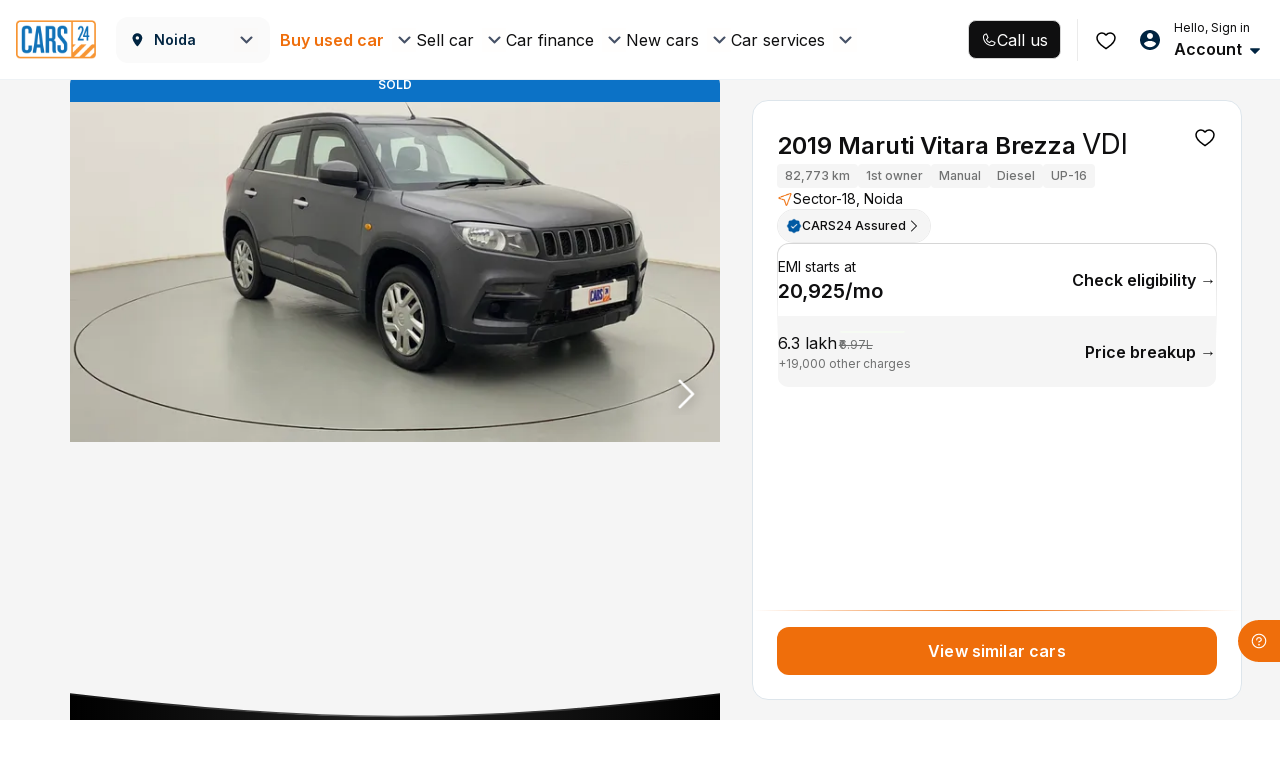

--- FILE ---
content_type: text/css
request_url: https://assets.cars24.com/production/india-website/catalog/260109125351/_next/static/css/7deab99725189c58.css
body_size: 2404
content:
.styles_headerWrapper___Hepv{height:80px;background:#fff;border-bottom:1px solid rgba(221,229,235,.5);position:sticky;top:0;left:0;z-index:9999;display:flex;align-items:center;font-family:var(--main-font);transition:all 225ms cubic-bezier(0,0,.2,1) 1ms}.styles_hideHeader__bt19L{transition:all 225ms cubic-bezier(0,0,.2,1) 1ms;top:-80px}.styles_headerContainer__zDx_u{display:flex;justify-content:space-between}.styles_leftNavWrapper__opqQD,.styles_mainMenu__Zlk7_,.styles_navRightWrapper__eaqKy{display:flex;align-items:center}.styles_leftNavWrapper__opqQD{padding-right:60px;justify-content:flex-start}.styles_navRightWrapper__eaqKy{justify-content:flex-end;position:relative}.styles_dropdownWrapper___CFX_,.styles_logoWrapper___J4WM{display:flex;justify-content:center;align-items:center}.styles_logoWrapper___J4WM{width:80px;margin-right:20px}.styles_logo__6YcJI>img{width:80px}.styles_dropdownWrapper___CFX_{padding:0 12px;height:46px;background:#fafafa;border-radius:12px;justify-content:space-between;cursor:pointer;min-width:100px;column-gap:8px}.styles_cityName__VUTON{display:flex;align-items:center}.styles_cityName__VUTON>p{max-width:116px;margin-bottom:0;font-weight:600;font-size:14px;line-height:22px;color:#002441;white-space:nowrap;text-overflow:ellipsis;overflow:hidden;display:block}.styles_dropdownWrapperDisabled__yV56F{cursor:default}.styles_mainMenu__Zlk7_{flex:1;min-width:700px}.styles_navList__Lu62B{margin-bottom:0;display:flex;justify-content:flex-start;align-items:center;grid-gap:0 20px;gap:0 20px}.styles_navList__Lu62B>li>a,.styles_navList__Lu62B>li>span{font-weight:600;font-size:14px;line-height:24px;color:#465166;cursor:pointer;transition:all .3s;position:relative}.styles_navList__Lu62B>li.styles_active__Tg6F5>a,.styles_navList__Lu62B>li.styles_active__Tg6F5>span,.styles_navList__Lu62B>li>a:hover,.styles_navList__Lu62B>li>span:hover{color:#002441}.styles_navList__Lu62B>li:hover:after{width:100%;height:4px;content:"";background:#ef6e0b;border-radius:4px 4px 0 0;position:absolute;bottom:-1px;left:0;z-index:9}.styles_carFindWrapper__4iwsO{position:relative}.styles_carFinance__DBiTw,.styles_carFind__0Zs0j,.styles_carServiceBox__DYcYw,.styles_newCars__a0cDo,.styles_sellCar__pbPFV{left:0;visibility:hidden;opacity:0}.styles_carFindWrapper__4iwsO:hover .styles_loginDropdownfirst__PgxUq{visibility:visible;opacity:1}.styles_loginDropdownfirst__PgxUq{padding:10px 0;width:100vw;background:#fff;border:1px solid #dde5eb;box-shadow:0 24px 48px hsla(221,9%,54%,.08);display:flex;justify-content:center;position:fixed;top:70px;left:0;transition:all .1s ease-in-out 0s;z-index:99}.styles_loginDropdownfirst__PgxUq li{margin:0!important;width:100%}.styles_loginDropdownfirst__PgxUq li+li{margin-bottom:12px}.styles_loginDropdownfirst__PgxUq li a{font-size:14px;line-height:24px;letter-spacing:.01em;color:#002441!important;height:24px;transition:all .3s;cursor:pointer}.styles_loginDropdownfirst__PgxUq li:hover a{padding:0 4px;height:24px;background:#fff url(https://assets.cars24.com/production/india-website/catalog/260109125351/_next/static/media/right-arrow.3556dbdc.svg) no-repeat;background-position:100%;font-weight:600;display:flex;justify-content:flex-start;align-items:center}.styles_loginDropdownfirst__PgxUq .styles_listOuter__vPlbo{width:calc(100% / 5);margin-right:30px}.styles_loginDropdownfirst__PgxUq .styles_listOuterSecond__dKXHa{width:290px}.styles_loginDropdownfirst__PgxUq .styles_listOuterLast__wn58O{width:360px}.styles_loginDropdownfirst__PgxUq h6{margin-bottom:16px;font-weight:600;font-size:14px;line-height:22px;letter-spacing:.01em;text-transform:uppercase;color:#002441}.styles_viewAll__qLU6s{margin-top:12px;font-weight:600!important;font-size:14px!important;line-height:24px!important;color:#ef6e0b!important;cursor:pointer;display:block}.styles_account__Fd2dS{margin-left:12px}.styles_account__Fd2dS label{margin-bottom:2px;font-weight:600;font-size:12px;line-height:18px;letter-spacing:.02em;color:#465166;display:block}.styles_account__Fd2dS strong{font-weight:600;font-size:16px;line-height:24px;color:#002441;cursor:pointer}.styles_account__Fd2dS:hover img{transform:rotate(180deg)}.styles_account__Fd2dS.styles_userName__RXMkL label{max-width:120px;overflow:hidden;white-space:nowrap;text-overflow:ellipsis}.styles_dropdownMenuWrap__FaQOL{padding:20px 16px 6px;width:340px;max-height:580px;overflow-y:auto;background:#fff;box-shadow:0 24px 48px hsla(221,9%,54%,.08);border-radius:12px;position:absolute;top:80px;right:0;z-index:99;visibility:hidden;opacity:0;transition:all .3s ease-in-out 0s}.styles_dropdownMenu__RCZKL:hover .styles_dropdownMenuWrap__FaQOL{visibility:visible;opacity:1}.styles_userLoginDetail__GdGYu{margin-bottom:16px;padding:16px;background:#fafafa;border-radius:12px}.styles_userLoginDetail__GdGYu strong{margin-bottom:4px;font-weight:600;font-size:14px;line-height:22px;letter-spacing:.01em;color:#002441;display:block}.styles_userLoginDetail__GdGYu span{font-size:12px;line-height:18px;letter-spacing:.01em;color:#465166;display:block!important}.styles_userLoginDetail__GdGYu span+span{margin-top:2px}.styles_userLoginDetail__GdGYu .lazy-load-image-background{width:18px;height:18px;cursor:pointer}.styles_appointmentsWrapper__EMntd,.styles_dropdownMenuWrap__FaQOL button{margin-bottom:16px;border-radius:12px}.styles_appointmentsWrapper__EMntd{padding:4px 16px;background-color:#fafafa}.styles_appWrapper__m5No7{padding:12px 0;cursor:pointer;display:flex;align-items:center;justify-content:space-between;border-bottom:.5px solid #dde5eb}.styles_appWrapper__m5No7:last-child{border-bottom:none}.styles_sellStrip__mpXwB{display:flex;justify-content:space-between;align-items:center}.styles_sellStripText__7WAYM{padding:0 8px;height:18px;background:#0c72c6;border-radius:4px;font-size:12px;line-height:18px;letter-spacing:.01em;color:#fff}.styles_appWrapper__m5No7 p{margin:0 0 0 8px;font-size:12px;line-height:18px;letter-spacing:.01em;color:#002441;font-weight:600}.styles_overlay__MCWcM{margin-bottom:0}.styles_overlay__MCWcM li{padding:14px 0;font-size:14px;line-height:22px;letter-spacing:.01em;color:#002441;cursor:pointer}.styles_overlay__MCWcM li a{color:#002441!important}.styles_overlay__MCWcM li span img{margin-right:16px}.styles_overlay__MCWcM>li>div>img{cursor:pointer}.styles_overlay__MCWcM li.styles_resourcesBorder__eEVtY{margin-top:12px;padding-top:26px;border-top:2px solid #eef2f5}.styles_overlay__MCWcM li span.styles_newWrapper__WLvdA{display:flex;align-items:center;justify-content:space-between;flex:1}.styles_overlay__MCWcM li span font{color:#fff;font-size:14px;font-weight:500;line-height:22px;letter-spacing:.14px;padding:0 8px;border-radius:4px;background:#00ba67}.styles_status__M5qoU{margin-left:8px;padding:3px 8px;height:24px;border-radius:5px;font-weight:500;font-size:12px;line-height:18px;color:#fff}.styles_subMenu__Ajijh{margin:8px 0 0;padding-left:40px;height:140px;overflow-x:hidden;display:block}.styles_subMenu__Ajijh>li{padding:8px 0}.styles_subMenu__Ajijh>li a{color:#465166!important}.styles_subMenu__Ajijh::-webkit-scrollbar{width:2px}.styles_subMenu__Ajijh::-webkit-scrollbar-track{background:#dde5eb}.styles_subMenu__Ajijh::-webkit-scrollbar-thumb{background:#7e8594}.styles_userInitia__lvt7w{font-weight:700;font-size:16px;color:#205c8c}.styles_heartWrap__IlNHt{margin-right:20px;position:relative}.styles_wishlist__POnJF{width:10px;height:10px;background:#ef6e0b;border:2px solid #fff;border-radius:50%;position:absolute;right:0;top:0;z-index:1}.styles_subMenuHide__Q7ecW{display:none}@media screen and (max-width:1366px){.styles_leftNavWrapper__opqQD{padding-right:10px}.styles_mainMenu__Zlk7_{min-width:670px}}@media screen and (max-width:1280px){.styles_dropdownWrapper___CFX_{min-width:154px}.styles_dropdownWrapper___CFX_>p{margin-right:12px}.styles_mainMenu__Zlk7_{min-width:auto}.styles_navList__Lu62B{grid-gap:0 10px;gap:0 10px}}.styles_hoverText__rB5MU{display:flex;align-items:center;justify-content:space-between;cursor:pointer}.styles_hoverText__rB5MU>p{margin-right:8px}.styles_loginDropdownfirst__PgxUq ul{width:100%}.styles_navList__Lu62B>li:hover img{rotate:180deg}.styles_carFinanceWrapper__Sg475,.styles_carFindWrapper__4iwsO,.styles_carServiceWrapper__voTRf,.styles_newCarsWrapper__vC_fd,.styles_sellCarWrapper__RGHIl{height:60px;position:relative;display:flex;align-items:center}.styles_carFinanceWrapper__Sg475:hover .styles_loginDropdownfirst__PgxUq,.styles_carFindWrapper__4iwsO:hover .styles_loginDropdownfirst__PgxUq,.styles_carServiceWrapper__voTRf:hover .styles_loginDropdownfirst__PgxUq,.styles_newCarsWrapper__vC_fd:hover .styles_loginDropdownfirst__PgxUq,.styles_sellCarWrapper__RGHIl:hover .styles_loginDropdownfirst__PgxUq{visibility:visible;opacity:1}.styles_carFinanceWrapper__Sg475 .styles_carFinance__DBiTw img,.styles_carFindWrapper__4iwsO .styles_carFind__0Zs0j img,.styles_carServiceWrapper__voTRf .styles_carServiceBox__DYcYw img,.styles_newCars__a0cDo img,.styles_sellCarWrapper__RGHIl .styles_sellCar__pbPFV img{rotate:0deg!important}.styles_carFinanceWrapper__Sg475 .styles_carFinance__DBiTw a,.styles_carFindWrapper__4iwsO .styles_carFind__0Zs0j a,.styles_carServiceWrapper__voTRf .styles_carServiceBox__DYcYw a,.styles_newCars__a0cDo a,.styles_sellCarWrapper__RGHIl .styles_sellCar__pbPFV a{color:#000}.styles_headerDropDownContainer__viHRK{width:1280px}.styles_loginContainer__JUWDI{display:inline-flex;align-items:center}.styles_callContainer__CFOcw{display:flex;align-items:center;height:42px;padding-right:16px;margin-right:16px;border-right:1px solid #ebebeb;position:relative}@media (min-width:1200px){.styles_headerContainer__zDx_u{max-width:1440px!important}}.skeleton_icon__Va56s{margin-right:12px;width:24px;height:24px;border-radius:50%}.skeleton_userName__8CbUs{width:100px;height:20px;margin-bottom:2px;margin-left:12px}.skeleton_account__edvQU{width:100px;height:24px;margin-left:12px}.styles_chatbot__Jve7t{background:url(https://assets.cars24.com/production/india-website/catalog/260109125351/_next/static/media/chatboxes-icon.53569e9d.svg),linear-gradient(225deg,#f69b00,#ed6a00);background-repeat:no-repeat;background-position:10px,50%;box-shadow:0 8px 20px hsla(0,0%,85%,.49);border-radius:10px;position:fixed;z-index:999;height:36px;font-weight:400;font-size:10px;line-height:15px;color:#fff;padding:9px 6px 9px 34px;display:flex;align-items:center;max-width:100px;width:100%;transition:all .2s cubic-bezier(.39,.58,.57,1);transform:scale(1.1);cursor:pointer}.styles_chatbot__Jve7t img{width:17px;height:17px;margin-right:7px}.styles_mobileDefaultArrow__K1rMb{width:26px;box-shadow:0 10px 15px rgba(0,89,163,.15);background:url(https://assets.cars24.com/production/india-website/catalog/260109125351/_next/static/media/arrow-white.d8c01ccf.svg),linear-gradient(225deg,#f69b00,#ed6a00);background-repeat:no-repeat;border-radius:10px 0 0 10px;background-position:50%;transform:translate(20px);color:transparent;padding:0;transition:all .2s cubic-bezier(.39,.58,.57,1)}.styles_mobileDefaultArrow__K1rMb span{transform:translate(120%);transition:all .2s linear}.styles_chatRevampContainer__x_JuF{position:fixed;right:0;bottom:10%;z-index:999;cursor:pointer}.styles_chatContainer__wDr0W{background:#ef6e0b;border-radius:100px 0 0 100px;padding:0 12px;display:flex;justify-content:center;align-items:center;column-gap:8px;height:48px;position:relative}.styles_chatContainer__wDr0W img{width:24px;height:24px}.styles_helpText__ax03f,.styles_needHelpText__CElgC{color:#fff;font-weight:600;font-size:14px;line-height:32px;margin-bottom:0}.styles_needHelpText__CElgC{display:block}.styles_helpText__ax03f{display:none}.styles_tooltip__fZ2TU{position:absolute;bottom:100%;transform:translateX(-50%);margin-bottom:8px;background:rgba(0,0,0,.75);color:#fff;padding:6px 8px;border-radius:4px;font-size:12px;white-space:nowrap;opacity:0;visibility:hidden;transition:opacity .3s ease;z-index:1000}.styles_chatRevampContainer__x_JuF:hover .styles_tooltip__fZ2TU{opacity:1;visibility:visible}@media screen and (max-width:1440px){.styles_chatRevampContainer__x_JuF{bottom:8%}.styles_chatContainer__wDr0W{height:42px}.styles_chatContainer__wDr0W img{width:18px;height:18px}.styles_needHelpText__CElgC{display:none}.styles_helpText__ax03f{display:block}}

--- FILE ---
content_type: text/css
request_url: https://assets.cars24.com/production/india-website/catalog/260109125351/_next/static/css/924fbbbf047d81d1.css
body_size: 3052
content:
.styles_header__wbKwQ{padding:10px 20px;display:flex;justify-content:space-between;align-items:center}.styles_backArrow__jv_mr{margin-right:10px}.styles_heading__juLYv{margin-bottom:4px;font-weight:700;font-size:16px;line-height:24px;color:#002441}.styles_variant__oMQQ0{margin-bottom:0;display:flex;align-items:center}.styles_variant__oMQQ0 li{margin-right:6px;font-size:12px;line-height:18px;letter-spacing:.01em;color:#465166;position:relative}.styles_variant__oMQQ0 li:last-child{margin-right:0}.styles_variant__oMQQ0 li.styles_listDot__oClI9{width:3px;height:3px}.styles_variant__oMQQ0 li.styles_listDot__oClI9:before{width:3px;height:3px;content:"";position:absolute;top:0;left:0;background:#465166;border-radius:50%;z-index:1}.styles_flexItem__DEX4H{display:flex;justify-content:space-between;align-content:center}.styles_priceWrap__1VGWW strong{font-weight:700;font-size:16px;line-height:24px;color:#002441}.styles_priceWrap__1VGWW span{margin-top:4px;font-weight:700;font-size:10px;line-height:16px;display:flex;align-items:center;letter-spacing:.02em;color:#0c72c6}.styles_priceWrap__1VGWW span>small{margin-left:6px;font-size:100%}.styles_carMeta__AzE8I{padding:20px;margin-bottom:0;display:flex;justify-content:space-between}.styles_carMeta__AzE8I li{margin-right:12px;padding:0 10px;height:28px;background:#fafafa;border-radius:6px;font-weight:600;font-size:10px;line-height:16px;letter-spacing:.06em;text-transform:uppercase;color:#465166;display:flex;justify-content:center;align-items:center;text-align:center;flex:auto}.styles_carMeta__AzE8I li:last-child{margin-right:0}.styles_priceContainer___FzM1{display:flex;flex-direction:column;justify-content:center}.styles_subLineHeading__ERJRj{margin:4px 0 0;font-size:12px;line-height:18px;letter-spacing:.01em;color:#465166;display:block}.styles_lineThrough__OE4x7{text-decoration-line:line-through}.styles_nameWrapper__IRCki{position:relative;background:#fff;padding-right:28px}.styles_nameWrapper__IRCki h1{font-weight:700;font-size:18px;line-height:26px;color:#465166;margin:0 0 4px}.styles_rightCol__HloHU{display:flex;align-items:center}.styles_searchIcon__fM1fN{margin-right:12px}.styles_rightCol__HloHU button{position:static!important}.styles_priceWrap__1VGWW .styles_priceOff___QK0J{margin-right:8px;padding:0 8px;height:22px;background:rgba(0,186,103,.1);border-radius:12px;font-weight:700;font-size:12px;line-height:14px;display:flex;align-items:center;color:#00ba67}.styles_detailPriceWrap__eaWE0 span{margin-top:8px;font-weight:600;font-size:12px}.styles_noEmi__mtx0m{display:flex;flex-direction:column}.styles_priceWrap__1VGWW .styles_noEmiText__K2t9x{font-weight:500;font-size:14px;line-height:22px;color:#7e8594;margin:auto}.styles_flexItem__DEX4H .styles_noEmiKnow__e907u{font-weight:600;font-size:10px;line-height:16px;color:#0c72c6;margin-left:0;letter-spacing:.2px}.styles_marginLeft__XtIwu span{margin-left:auto}.styles_emiStrip__m5Mr1{min-height:24px}@media screen and (max-width:360px){.styles_variant__oMQQ0 li{font-size:11px}}.styles_item__RDZZx>:first-child{margin-bottom:4px}.styles_item__RDZZx>a{justify-content:flex-start}.styles_right__Eh35W{text-align:right}.styles_mainPrice__uvBQm{font-size:10px;line-height:12px;font-weight:500;color:#717272;margin-left:8px;text-decoration-line:line-through}.styles_timeline__Ru66H{position:relative;max-height:300px;overflow-y:auto}.styles_timelineItem__RHC2c{display:flex;flex-direction:column;align-items:flex-start;padding-left:40px;position:relative}.styles_timelineItem__RHC2c:before{content:"";position:absolute;left:19px;top:8px;bottom:-8px;width:2px;background:#4caf50}.styles_timelineItem__RHC2c:last-child:before{display:none}.styles_timelineItem__RHC2c:after{content:"";position:absolute;left:14px;top:8px;width:12px;height:12px;background:#4caf50;border-radius:50%;border:2px solid #fff}.styles_timelineContent__7e5Ut{background:#fff;margin-bottom:20px;border-radius:6px}.styles_price__rOnp7{font-weight:700}.styles_change__jj3WW{color:#888;margin-bottom:5px}.styles_date__RxukM{font-size:.85em;color:#555}.styles_priceHeader__TXnp9{display:grid;gap:var(--spacing-8)}.styles_priceContent__a4xaR{background-color:var(--sky-blue-700);padding:var(--spacing-8);border-radius:var(--corner-radius-8);display:flex;justify-content:space-between;align-items:center;max-height:20vh;overflow-y:auto}.styles_priceVariationSection__eANjA{display:grid;gap:var(--spacing-24)}.styles_priceCardWrapper__6FXjO{background-color:var(--grey-50);border-radius:var(--corner-radius-12);margin-inline:var(--spacing-16);padding:var(--spacing-16);margin-block:var(--spacing-24);display:flex;flex-direction:column;gap:var(--spacing-16)}.styles_priceCard__T4Nzs{display:flex;justify-content:space-between;background-color:var(--base-white);border-radius:var(--corner-radius-12)}.styles_loan__ZkcBH,.styles_price__rOnp7{padding:var(--spacing-20);display:grid}.styles_loan__ZkcBH{gap:var(--spacing-8)}.styles_loan__ZkcBH>*{justify-content:flex-start!important}.styles_divider__aMBNs{width:1px;background-color:var(--grey-200);opacity:.5}.styles_outer__KD5iX{border-radius:var(--spacing-12);border-bottom:none;position:relative;height:144px}.styles_container__g5Zm0{overflow:hidden;border-radius:11px;display:flex;flex-direction:column;height:100%}.styles_outer__KD5iX:before{content:"";position:absolute;top:-1px;left:-1px;right:-1px;bottom:-1px;background:linear-gradient(180deg,#d6d6d6,hsla(0,0%,84%,0) 66.25%);z-index:-1;border-radius:var(--corner-radius-12)}.styles_subContainer__rmqV2{display:flex;justify-content:space-between;padding-inline:var(--spacing-16);padding-block:var(--spacing-8);align-items:center;background-color:var(--base-white);flex:1}.styles_background__ETh5g{background-color:var(--grey-50)}.styles_emiInfo__lV8ev,.styles_priceInfo___5XRj{display:flex;flex-direction:column;gap:var(--spacing-8)}.styles_price__3yE9i{display:flex;gap:8px;align-items:center}.styles_discount__GGQiu{width:70px}@media screen and (min-width:767px){.styles_outer__KD5iX{position:relative;height:144px;overflow:hidden}.styles_outer__KD5iX:before{z-index:0}.styles_container__g5Zm0{position:absolute;left:1px;right:1px;top:1px;bottom:1px;height:100%}.styles_subContainer__rmqV2{height:50%}}.styles_container__Z5n9M{position:relative;height:24px;overflow:hidden;width:120px}.styles_wrapper__LfJRe{position:relative;width:100%;height:100%}.styles_text__X4pC5{position:absolute;transition:transform .5s ease-in-out;display:flex;align-items:center;padding:2px;height:100%}.styles_front__qQJVp{transform:translateY(0);z-index:2}.styles_back__TdnLd{transform:translateY(120%);z-index:1}.styles_text__X4pC5.styles_front__qQJVp{animation:styles_moveUp__LuwKW 1.5s infinite alternate}.styles_text__X4pC5.styles_back__TdnLd{animation:styles_moveDown__ZIZam 1.5s infinite alternate}@keyframes styles_moveUp__LuwKW{0%{transform:translateY(0);z-index:2}to{transform:translateY(-100%);z-index:1}}@keyframes styles_moveDown__ZIZam{0%{transform:translateY(100%);z-index:1}to{transform:translateY(0);z-index:2}}.styles_bannerWrap__mx_sp{cursor:pointer}.styles_mobileBanner__wGCpJ{margin:0 -16px}.styles_bannerImg__yfPoe{width:100%;position:relative}.styles_bannerImg__yfPoe img{width:100%;height:100%}.styles_modalWrap__Rm8IS{background:#fff;border-radius:16px 16px 0 0}.styles_header__llB2t{padding:20px;display:flex;justify-content:space-between;align-items:center}.styles_header__llB2t h2{margin-bottom:0;font-weight:600;font-size:14px;line-height:22px;color:#002441}.styles_header__llB2t h2:after{display:none}.styles_customheading__FioaF{display:flex;flex-direction:column;align-items:center;gap:var(--spacing-4)}.styles_sliderWrap__VxcvQ{padding-bottom:8px}.styles_sliderWrap__VxcvQ .slick-list{margin-right:0;padding:0 10% 0 8px!important;margin-inline:-16px!important}.styles_sliderWrap__VxcvQ .slick-track{display:flex!important}.styles_sliderWrap__VxcvQ .slick-slide{padding-right:8px!important;padding-left:8px!important;height:inherit!important;position:relative}.styles_sliderWrap__VxcvQ .slick-slide>div{height:100%}.styles_similarWrap__HHjw_{display:flex;flex-direction:column;gap:var(--spacing-24);padding:24px 16px}.styles_sliderWrapSimilar__q1LmD{padding:0}.styles_sliderWrapSimilar__q1LmD .slick-list{margin-left:0!important;padding:0 1% 0 0!important}.styles_popAnimation__DWD4k{animation:styles_pop__S2xa5 1s linear 1}@keyframes styles_pop__S2xa5{0%{transform:scale(1)}50%{transform:scale(1.1)}to{transform:scale(1)}}.styles_divider__fZPVP{width:100;height:1px;background:linear-gradient(90deg,#fff,#ef6e0b 50%,#fff)}.styles_header__lxydW{display:flex;align-items:center;justify-content:space-between}.styles_header__lxydW>button{background-color:#f5f5f5}.styles_iconWrapper__Dq9vi{width:24px;height:24px;background-color:#f5f5f5;border-radius:99px;display:flex;align-items:center;justify-content:center}.styles_content__KtXDs{margin-top:0;display:grid;grid-template-columns:repeat(3,1fr);row-gap:12px}.styles_content__KtXDs li{font-size:12px;line-height:18px;letter-spacing:.01em;display:flex;align-items:center;column-gap:12px;border-bottom:1px solid #d6d6d6;padding-bottom:12px;align-items:flex-start;padding-right:var(--spacing-16)}.styles_content__KtXDs li:nth-last-child(-n+3):nth-child(3n+1),.styles_content__KtXDs li:nth-last-child(-n+3):nth-child(3n+1)~*{padding-bottom:0;border-bottom:none}.styles_icon__sYtOl{width:40px;height:40px;display:flex;justify-content:center;align-items:center}.styles_icon__sYtOl>img{object-fit:contain}.styles_label__SapGJ{margin-bottom:8px;color:#465166;display:flex;align-items:center}.styles_label__SapGJ>img{margin-left:8px}.styles_itemBody__IMfct>span{justify-content:flex-start}.styles_value__hr4V_{font-size:100%;font-weight:600}.styles_buttonWrap__6_HVP{width:100%;height:44px;background:#f1f8ff;border-radius:12px;display:flex;justify-content:center;align-items:center}.styles_view__ZAfOQ{font-weight:600;font-size:12px;line-height:22px;letter-spacing:.01em;text-transform:uppercase;color:#0c72c6;display:flex;align-items:center}.styles_view__ZAfOQ .styles_upArrow__571l_{transform:rotate(180deg)}.styles_view__ZAfOQ>img{margin-left:8px}.styles_card__4STJO{display:flex;border-radius:12px;padding:16px;gap:12px;background-color:#fff;flex-direction:column;row-gap:24px}.styles_desktopCard__4lITO{padding:24px}.styles_noPadding__3vGl_{row-gap:8px}.styles_itemBody__IMfct img{cursor:pointer}.styles_hubSchedule___ls_8{padding:1px;background:linear-gradient(106.22deg,rgba(239,110,11,.5) 1.12%,rgba(239,110,11,.15) 106.01%);border-radius:12px;position:relative}.styles_hubDistance__DtXLO:before,.styles_hubSchedule___ls_8:before{width:calc(100% - 2px);height:calc(100% - 2px);border-radius:inherit;content:"";background:#fff;position:absolute;left:50%;top:50%;transform:translate(-50%,-50%);z-index:-1}.styles_flexItem__aZVlv{display:flex;justify-content:space-between;align-items:center}.styles_dateTimeWrap__LfqNO{padding:24px 16px;border-radius:12px 12px 0 0;background:linear-gradient(91.75deg,#fce7d7 1.48%,#fffffe 129.78%)}.styles_dateTime__Z5MZt{display:grid;row-gap:4px}.styles_hubAddressWrap__zBDlJ{padding:16px;background:#fff;border-radius:0 0 12px 12px}.styles_hubAddress__w3r6X{width:50%}.styles_hubAddress__w3r6X>p{overflow:hidden;text-overflow:ellipsis;display:-webkit-box;-webkit-line-clamp:2;-webkit-box-orient:vertical}.styles_hubDistance__DtXLO{padding:0 8px;width:69px;height:29px;border-radius:30px;background:linear-gradient(180deg,rgba(239,110,11,.7),rgba(239,110,11,.2));display:flex;justify-content:center;align-items:center;position:relative;z-index:1}.styles_hubAddressWrap__zBDlJ a{margin:6px 0 16px;justify-content:flex-start}.styles_cardWrap__Jxrkq{border-radius:12px;background:#fff;border:1px solid #d6d6d6;overflow:hidden}.styles_outer__9HujL{padding:16px;display:grid;row-gap:16px}.styles_header__HQ5KP,.styles_priceBreakup__5SoG9{display:flex;justify-content:space-between;align-items:center}.styles_header__HQ5KP{padding:0 16px;height:42px;background:var(--sky-blue-50)}.styles_divider__2v5Cg{width:100%;height:1px;border-top:1px dashed #d6d6d6}.styles_cardWrap__nouRB{position:relative;overflow:hidden;height:108px;border-radius:12px;background:var(--grey-900);display:flex;align-items:center;padding:0 16px}.styles_lottieBg__QK2Y4{position:absolute;top:0;left:0;width:100%;height:100%;z-index:1}.styles_bannerContent__9IVsP{position:relative;z-index:2;display:flex;flex-direction:column;row-gap:6px}.styles_loanCta__h_pNv{display:flex;align-items:center;gap:8px}.styles_statusStrip__EovJ2{padding:12px 16px;background:linear-gradient(90deg,#e3f4dc,#f8fcf6);display:flex;justify-content:space-between;align-items:center}.styles_content__s2ijo{display:flex;flex-direction:column;row-gap:4px}.styles_modalWrap__HQc3R{padding:24px 16px;width:100%;border-radius:16px 16px 0 0;background:var(--base-white);position:fixed;left:0;bottom:0;z-index:999}.styles_close__mGwur{width:40px;height:40px;border-radius:50%;background:#fff;display:flex;justify-content:center;align-items:center;position:absolute;top:-56px;right:16px}.styles_cardWrap__pKbGS{padding:0 12px;width:100%;height:48px;border-radius:8px;background:var(--sky-blue-50);display:flex;justify-content:space-between;align-items:center;gap:4px;margin-bottom:18px}.styles_bannerWrap__VvIl1{display:flex;justify-content:center;min-height:324px}.styles_bannerWrap__VvIl1>img{width:100%;height:auto}.styles_skeletonContainer__Zu5mP{width:100%;height:100%;background:#fff;position:fixed;top:0;left:0;z-index:99999}.styles_carInfo__uBM29{margin:0 auto;width:270px;height:36px;border-radius:64px}.styles_banner__F1VTE{margin:16px 0 6px;width:100%;height:232px}.styles_thumbnailWrap__vRfPe{margin-bottom:24px;padding:0 16px;display:flex;column-gap:18px;white-space:nowrap;overflow:hidden}.styles_thumbnail__Io3Zj{min-width:48px;width:48px;height:48px;border-radius:50%}.styles_outer__utdM0{padding:0 16px}.styles_carName__n3IZ2,.styles_priceStrip__Z6OhV{height:24px}.styles_carName__n3IZ2{margin-bottom:8px}.styles_assured__Qrmed{margin:16px 0 18px;height:30px}.styles_cardWrap__1scY6{margin-bottom:18px;height:128px;border-radius:12px}.styles_priceStrip__Z6OhV{margin-bottom:18px}.skeleton_header___D9Nh{height:42px;padding:0 20px;display:flex;justify-content:space-between;align-items:center}.skeleton_icon___GcPM{width:24px;height:24px;background-color:#eee;border-radius:8px}.skeleton_rightCol__exS0E{display:flex;align-items:center;column-gap:20px}

--- FILE ---
content_type: text/css
request_url: https://assets.cars24.com/production/india-website/catalog/260109125351/_next/static/css/fa704943acd6afa8.css
body_size: 11079
content:
.styles_optionWrapper__ySoLG{margin-top:28px;margin-bottom:20px;display:flex;align-items:center;justify-content:space-between;cursor:pointer}.styles_heading__Snw0O{font-weight:700;font-size:20px;line-height:22px;margin-bottom:8px;color:#f69b00}p.styles_detailText__0DmOO{font-size:12px;line-height:16px;color:#465166;margin-bottom:0}.styles_optionWrapper__ySoLG span{font-size:12px;line-height:16px;color:#ff6359;display:block}.styles_imageWrapper__WgEJY{margin-right:18px}.styles_block__6PTpo{width:100%}.styles_disable__AFx5z{pointer-events:none;opacity:.7;background:#d8d8d8!important;color:#fff}@media screen and (min-width:760px){.styles_optionWrapper__ySoLG p.styles_detailText__0DmOO{font-size:14px}.styles_optionWrapper__ySoLG{margin-bottom:0;margin-top:0}.styles_heading__Snw0O{font-size:20px!important;margin-bottom:8px;color:#0059a3}.styles_disable__AFx5z{pointer-events:none;opacity:.7;background:#d8d8d8!important;color:#fff}}.styles_popupWrapper__nd4xJ{padding:24px 28px 0;width:916px;background:#fff;box-shadow:0 24px 48px hsla(221,9%,54%,.08);border-radius:16px;position:absolute;top:50%;left:50%;transform:translate(-50%,-50%)}.styles_modalHeight__uLTOi{height:586px}.styles_popupHeader__j39aS{margin-bottom:20px;display:flex;justify-content:space-between;align-items:center}.styles_popupWrapper__nd4xJ h4{margin-bottom:0;font-weight:600;font-size:16px;line-height:24px;color:#002441}.styles_popupWrapper__nd4xJ h3 div{padding:10px;position:relative;top:-12px}.styles_inputError__3jlUq{font-size:12px;line-height:14px;color:#ff6359}.styles_popupWrapper__nd4xJ hr{border:1px solid #d8d8d8}.styles_rowWrapper__VEJi3{margin-bottom:110px;margin-top:20px;flex-basis:50%;position:relative}.styles_locationError__pnjkf{font-size:12px;line-height:16px!important;color:#ff6359;min-width:330px;margin-top:20px;display:block;padding-left:60px;background-image:url(https://assets.cars24.com/production/india-website/catalog/260109125351/_next/static/media/error.ad5e981c.svg);background-repeat:no-repeat;background-position:0;margin-left:14px}.styles_rightCol___zHaw{padding-left:108px}.styles_inputWrapper__11wdu{padding-bottom:17px;padding-top:30px;padding-left:72px}.styles_inputWrapper__11wdu button{width:250px;padding:24px 0}.styles_locationButton__qnJ8K button{padding:24px 0}.styles_inputWrapper__11wdu>div{width:400px}.styles_inputWrapper__11wdu>div>div{margin-bottom:0}.styles_borderRight__RWdqa{border-right:1px dashed rgba(70,81,102,.7)}.styles_orOption__decVD{position:absolute;right:-10px;background-color:#fff;font-weight:500;font-size:16px;line-height:28px;top:37%}.styles_close__Jm_hc{cursor:pointer}.styles_locationButton__qnJ8K{max-width:280px;margin-top:20px;margin-left:70px}.styles_selectCity__uacIm .otherCities{max-height:100%!important}.styles_inputError__hSOsZ{font-size:12px;line-height:14px;color:#ff6359;margin-top:8px;position:absolute}.styles_inputWrapper__RRbr0{display:flex}.styles_inputWrapper__RRbr0 input{margin-right:16px;height:48px}.styles_inputWrapper__RRbr0 button{max-width:170px}@media (max-width:767px){.styles_inputWrapper__RRbr0 button{max-width:120px}}.styles_header__7_Et_{margin-bottom:20px;background:#fff;display:flex;justify-content:flex-start;align-items:center;position:sticky;left:0;top:0;z-index:9}.styles_outer__r5Rd7{margin-bottom:10px;padding-right:12px;max-height:440px;overflow:auto;overflow-x:hidden}.styles_customScroll__V8r7R::-webkit-scrollbar{width:3px}.styles_customScroll__V8r7R::-webkit-scrollbar-track{background-color:#fafafa}.styles_customScroll__V8r7R::-webkit-scrollbar-thumb{background-color:#dde5eb;border-radius:10px}.styles_searchInput__FEayL{margin-right:20px;position:relative;flex:1}.styles_searchInput__FEayL input,.styles_searchInput__FEayL input:focus{background:#fafafa}.styles_searchInput__FEayL input{padding:0 44px!important;border:1px solid #dde5eb;border-radius:8px;font-size:14px;line-height:22px;letter-spacing:.01em;color:#002441!important}.styles_searchInput__FEayL input:placeholder-shown{font-weight:500!important;color:rgba(70,81,102,.6)!important}.styles_searchIcon__6J0sP{position:absolute;left:12px;top:12px;z-index:9}.styles_flexCenter__bqxlX{display:flex;justify-content:center;align-items:center}.styles_close__Ogju1{position:absolute;width:24px;height:24px;border-radius:50%;top:12px;right:12px;z-index:1;cursor:pointer}.styles_currentLocationWrap__U4Kbc a,.styles_spinner__vQpJH{display:flex;align-items:center;text-decoration:none!important}.styles_currentLocationWrap__U4Kbc a>img{margin-right:12px}.styles_spinner__vQpJH{width:190px}.styles_currentLocation__8UhuJ{font-weight:600;font-size:14px;line-height:22px;letter-spacing:.01em;color:#ef6e0b}.styles_locationError__pv4_g{margin-top:16px;font-weight:500;font-size:12px;line-height:18px;letter-spacing:.01em;color:#eb5757;display:block}.styles_label__DiWnN{margin-bottom:20px;font-weight:600;font-size:14px;line-height:22px;letter-spacing:.01em;color:#002441;display:block}.styles_popularCities__uMXtF{margin-bottom:28px;display:grid;grid-template-columns:repeat(8,1fr);grid-gap:24px 20px;gap:24px 20px}.styles_popularCities__uMXtF li{transition:all .3s}.styles_popularCities__uMXtF li a{text-decoration:none!important}.styles_cityIcon__q3YEb{width:88px;height:70px;display:flex;justify-content:center;align-items:center;border:2px solid #f5f5f5;border-radius:16px;background:#fafafa;position:relative;overflow:hidden}.styles_cityIcon__q3YEb>img{width:100%;height:100%;object-fit:fill}.styles_popularCities__uMXtF li h6{margin:10px 0 0;font-weight:500;font-size:12px;line-height:18px;text-align:center;letter-spacing:.01em;color:#002441}.styles_popularCities__uMXtF li.styles_active__gfb2R .styles_cityIcon__q3YEb:before{width:100%;height:100%;border-radius:14px;content:"";background:rgba(0,89,163,.4);position:absolute;left:0;top:0}.styles_popularCities__uMXtF li.styles_active__gfb2R .styles_cityIcon__q3YEb{border-color:#0059a3;border-width:1px}.styles_popularCities__uMXtF li.styles_active__gfb2R .styles_cityIcon__q3YEb:after{width:24px;height:24px;background:url(https://assets.cars24.com/production/india-website/catalog/260109125351/_next/static/media/check-white.076d4b8e.svg) no-repeat;content:"";position:absolute;top:50%;left:50%;transform:translate(-50%,-50%);z-index:99}.styles_popularCities__uMXtF li.styles_active__gfb2R h6{font-weight:600}.styles_otherCities__kYddm{margin-bottom:24px;display:flex;flex-wrap:wrap;grid-gap:12px 12px;gap:12px 12px}.styles_otherCities__kYddm .styles_cityView__tHgxD>a{padding:0 16px;min-height:30px;background:#fff;border:1px solid #dde5eb;border-radius:8px;font-size:14px;line-height:22px;color:#465166!important;text-decoration:none;display:flex;align-items:center}.styles_otherCities__kYddm .styles_selected__Oykav.styles_cityView__tHgxD>a{background:#f1f8ff;border:1px solid #0059a3;font-weight:600;color:#0059a3!important}.styles_leadFormCitySelected__QvwsE h6{font-weight:600!important;color:#0059a3!important}.styles_leadFormCitySelected__QvwsE{background:#f1f8ff!important;color:#0059a3!important;border:1px solid #0059a3!important}.styles_notFound__YC94n{margin-bottom:0;padding:12px 0;color:#465166;font-size:12px;line-height:16px}.styles_suggestionWrap__zLwQy{margin:12px 260px 12px 167px;border-bottom:1px solid #d8d8d8;cursor:pointer}.styles_suggestionWrap__zLwQy p.styles_pinCode__YIrWM{color:#465166;font-weight:700;font-size:16px;line-height:21px;margin-bottom:4px}.styles_suggestionWrap__zLwQy p.styles_address__Dvz03{color:#465166;font-weight:400;font-size:12px;line-height:21px;margin:0}.styles_innerContainerWrap__ReqEx{overflow:auto;height:300px;margin-bottom:24px}.styles_alphabetWraper__jJbLG>a{margin-bottom:12px;font-weight:600;font-size:16px;line-height:24px;color:#465166!important;display:block}.styles_notFoundError__2rNfx{padding:44px 0;display:flex;align-items:center;flex-direction:column;text-align:center}.styles_mapImage___0TNG>img{width:192px;height:160px}.styles_notFoundError__2rNfx p{margin:24px 0 28px;font-size:12px;line-height:18px;letter-spacing:.01em;color:#002441}.styles_notFoundError__2rNfx button{width:280px;border-radius:12px}.styles_unableLocation__g6Q1p h6{margin-bottom:4px;color:#465166;display:flex;align-items:center}.styles_unableLocation__g6Q1p h6>img{margin-right:12px}.styles_unableLocation__g6Q1p span{font-size:12px;line-height:18px;letter-spacing:.02em;color:#7e8594;display:block}.styles_loader__m8YzV{width:20px;aspect-ratio:1;border-radius:50%;border:2px solid #212c24;animation:styles_loader-1__GJuiZ .8s linear infinite alternate,styles_loader-2__iXvpb 1.6s linear infinite;position:absolute;top:14px;right:14px;z-index:1}@keyframes styles_loader-1__GJuiZ{0%{clip-path:polygon(50% 50%,0 0,50% 0,50% 0,50% 0,50% 0,50% 0)}12.5%{clip-path:polygon(50% 50%,0 0,50% 0,100% 0,100% 0,100% 0,100% 0)}25%{clip-path:polygon(50% 50%,0 0,50% 0,100% 0,100% 100%,100% 100%,100% 100%)}50%{clip-path:polygon(50% 50%,0 0,50% 0,100% 0,100% 100%,50% 100%,0 100%)}62.5%{clip-path:polygon(50% 50%,100% 0,100% 0,100% 0,100% 100%,50% 100%,0 100%)}75%{clip-path:polygon(50% 50%,100% 100%,100% 100%,100% 100%,100% 100%,50% 100%,0 100%)}to{clip-path:polygon(50% 50%,50% 100%,50% 100%,50% 100%,50% 100%,50% 100%,0 100%)}}@keyframes styles_loader-2__iXvpb{0%{transform:scaleY(1) rotate(0deg)}49.99%{transform:scaleY(1) rotate(135deg)}50%{transform:scaleY(-1) rotate(0deg)}to{transform:scaleY(-1) rotate(-135deg)}}@media screen and (max-width:1600px){.styles_outer__r5Rd7{max-height:380px}}.styles_inputShift__AuOFW{position:relative;height:48px}.styles_inputShift__AuOFW input{padding:0 24px;border:1px solid #dde5eb;height:48px;border-radius:8px;position:relative;z-index:1;background:transparent;color:#465166!important;font-weight:500;-webkit-box-shadow:none;box-shadow:none}.styles_inputShift__AuOFW input.styles_focused__POyV_,.styles_inputShift__AuOFW input:focus{outline:none;background-color:#fff;border:1px solid #ed6a00;-webkit-box-shadow:0 0 0 2px rgba(239,110,11,.2)!important;box-shadow:0 0 0 2px rgba(239,110,11,.2)!important}.styles_inputShift__AuOFW label{position:absolute;top:0;left:0;display:block;width:100%;margin-bottom:0;line-height:46px;color:#9aa1b5;-webkit-transition:all .1s ease-in-out;transition:all .1s ease-in-out;font-size:16px;padding:0 24px;z-index:0}.styles_inputShift__AuOFW label:after{position:absolute;content:"";width:calc(100% - 30px);height:14px;background:#fff;display:none;left:15px;top:0;z-index:-1}.styles_inputShift__AuOFW input:focus~label,.styles_inputShift__AuOFW label.styles_active__72jTi{padding:0 24px;font-size:12px;top:-7px;line-height:13px;height:14px;width:auto;border-radius:0;z-index:1;color:#9aa1b5}.styles_inputShift__AuOFW input.styles_focused__POyV_~label,.styles_inputShift__AuOFW input:focus~label{color:#ed6a00}.styles_inputShift__AuOFW input:focus~label:after,.styles_inputShift__AuOFW label.styles_active__72jTi:after{display:block}.styles_phoneNumberPrefix__hzll4{position:absolute;top:14px;font-size:16px;left:16px;z-index:9;color:#465166;font-weight:500}.styles_withPrefix__wrue6 input{padding-left:48px}.styles_error__98L6I{color:#c80039;font-size:12px;line-height:6px}.styles_success__HOQ9X{position:absolute;right:15px;top:10px}.styles_success__HOQ9X img{width:20px}.styles_registrationNumber__tlw5R{width:100%;margin:4px 0 10px;font-family:var(--main-font);font-size:12px;line-height:18px;color:#eb5757;letter-spacing:.16px;display:block;position:absolute;left:0;top:100%}.styles_inputShift__AuOFW.styles_prefixwidthshodow__O3hju{width:100%;height:48px;background-color:#fff;border-radius:8px;padding:0;font-family:var(--main-font);font-style:normal;font-weight:500;font-size:14px;line-height:22px;letter-spacing:.01em;color:#465166}.styles_prefixwidthshodow__O3hju input::placeholder{font-family:var(--main-font);font-style:normal;font-weight:500;font-size:14px;line-height:22px;letter-spacing:.01em;color:#979797}.styles_inputShift__AuOFW.styles_prefixwidthshodow__O3hju input.styles_focused__POyV_,.styles_inputShift__AuOFW.styles_prefixwidthshodow__O3hju input:focus{outline:none;background-color:#fff;border:1px solid #ed6a00;-webkit-box-shadow:0 0 0 2px rgba(239,110,11,.2)!important;box-shadow:0 0 0 2px rgba(239,110,11,.2)!important}.styles_inputShift__AuOFW.styles_prefixImg__LPtdE input{border:1px solid #465166;box-shadow:0 0 0 3px hsla(0,0%,59%,.2)!important}.styles_inputShift__AuOFW.styles_prefixImg__LPtdE input,.styles_inputShift__AuOFW.styles_prefixImg__LPtdE input::placeholder{height:60px;font-weight:600!important;font-size:28px;line-height:28px;text-align:center;color:#002441!important}.styles_inputShift__AuOFW.styles_prefixImg__LPtdE input::placeholder{color:#979797!important}.styles_inputShift__AuOFW.styles_prefixImg__LPtdE div{position:absolute;height:58px;margin-top:1px}.styles_inputShift__AuOFW.styles_prefixImg__LPtdE input:matches(:hover,:active,:focus){background-color:transparent;box-shadow:0 0 0 2px rgba(239,110,11,.2)!important;border-color:#ed6a00}.styles_inputShift__AuOFW.styles_prefixImg__LPtdE input:focus::placeholder{color:transparent!important}@media screen and (max-width:768px){.styles_phoneNumberPrefix__hzll4{top:12px}}.styles_searchWrap__QD5tu{margin-bottom:24px;position:relative}.styles_inputWrap__S68BF{position:relative}.styles_inputWrap__S68BF>div input{padding-left:52px;background:#fff;border-radius:12px;font-weight:500;font-size:14px;line-height:21px;min-width:680px;border:none;box-shadow:0 0 16px 0 rgba(0,0,0,.08)!important}.styles_luxeInputWrap__gwM2W>div input{border:1px solid #b0b0b0}.styles_luxeInputWrap__gwM2W>div input:focus{border:1px solid #edd7a1}.styles_searchIcon__HtlCj{width:24px;height:24px;display:flex;justify-content:center;align-items:center;position:absolute;top:12px;left:16px;z-index:9}.styles_box__5wL8j{margin-top:4px;min-width:680px;position:absolute;top:100%;z-index:9999}.styles_card__zq_To{border-radius:8px;background-color:#fafafa;cursor:pointer;transition:all .3s;width:64px;height:48px;display:flex;justify-content:center;align-items:center}.styles_active__ow_Az,.styles_card__zq_To:active{background:#fafafa!important}.styles_card__zq_To:hover{border-radius:8px;background:#fafafa}.styles_landingLeadFormCard__r4CFi.styles_card__zq_To{padding:14px 7px;background:#fafafa;border-radius:4px;border-color:transparent}.styles_landingLeadFormCard__r4CFi.styles_card__zq_To:hover{border-radius:4px;background:#fafafa}.styles_landingLeadFormCard__r4CFi.styles_card__zq_To.styles_active__ow_Az,.styles_landingLeadFormCard__r4CFi.styles_card__zq_To:active{background:#fafafa!important}.styles_card__zq_To img{width:100%}.styles_date__kB3uU{padding:8px 0;height:52px;background:#fff;border:1px solid #dde5eb;border-radius:5px;font-size:14px;line-height:16px;color:#465166;text-align:center;cursor:pointer}.styles_date__kB3uU span{margin-bottom:4px;color:rgba(70,81,102,.5);display:block}.styles_date__kB3uU strong{font-weight:700}.styles_active__vAjw3{background:rgba(237,107,0,.1);border-color:#ed6b00}.styles_date__W_Lpk{padding:10px 0;min-height:68px;background:#fff;border:1px solid #bebebe;border-radius:8px;color:#465166;text-align:center;cursor:pointer;font-family:var(--main-font)}.styles_date__W_Lpk label{margin-bottom:4px;font-size:12px;line-height:18px;letter-spacing:.02em;text-transform:uppercase;display:block}.styles_date__W_Lpk span{font-size:14px;line-height:22px;letter-spacing:.01em}.styles_active__HJMdx{background:#f1f8ff;border-color:#0059a3}.styles_active__HJMdx label,.styles_active__HJMdx span{color:#0059a3;font-weight:600}.styles_heading__7Ql5z{margin-bottom:4px;font-size:16px;line-height:24px;font-weight:500;color:#465166}.styles_subHeading__doAFU{margin-bottom:20px;font-size:12px;line-height:18px;font-weight:500;color:rgba(70,81,102,.7);display:block}.styles_dateSlotWrap__KfGQG::-webkit-scrollbar{display:none}.styles_dateSlot__j9wnk{margin-bottom:16px;display:grid;grid-template-columns:repeat(4,1fr);grid-gap:16px 12px;flex-wrap:wrap}.styles_dateSlot__j9wnk div{min-width:76px}.styles_dateSlotWrap__KfGQG{width:100%;white-space:nowrap;overflow-y:hidden;display:inline-flex;flex-wrap:nowrap}@media screen and (max-width:1366px){.styles_dateSlot__j9wnk{grid-template-columns:repeat(3,1fr)}}.styles_time__26hKR{padding:13px 20px;height:48px;background:#fff;border:1px solid #dde5eb;border-radius:5px;font-size:14px;line-height:22px;color:#465166;text-align:center;font-weight:600;cursor:pointer}.styles_time__26hKR.styles_active__E8Ext{background:rgba(237,107,0,.1);border-color:#ed6b00}.styles_time__lXhQ8{padding:10px 0;min-height:42px;background:#fff;border:1px solid #bebebe;border-radius:8px;font-size:14px;line-height:22px;letter-spacing:.01em;color:#7e8594;text-align:center;cursor:pointer}.styles_time__lXhQ8.styles_active__Sy71Y{background:#f1f8ff;border-color:#0059a3;color:#0059a3;font-weight:600}.styles_heading__U_hCZ{margin-bottom:20px;font-size:16px;line-height:24px;font-weight:500;color:#465166}.styles_timeSlot__sJWOB{display:grid;grid-template-columns:repeat(3,1fr);grid-gap:16px 20px;flex-wrap:wrap}.styles_timeSlotWrap__9EmAy{margin-bottom:0;width:100%;white-space:nowrap;overflow-y:hidden;display:inline-flex;flex-wrap:nowrap}.styles_timeSlotWrap__9EmAy::-webkit-scrollbar{display:none}.styles_carDetailMap__SheCD .gm-style-iw-d div{background:#fff;padding:3px 5px;color:#465166;font-weight:500;font-size:12px}.styles_topBorderCorner__hrF9r{border-radius:12px 12px 0 0}.styles_locationCard__LvMTp{border-radius:8px;position:relative;display:flex;justify-content:flex-start}.styles_map___IXJC{height:190px;border-radius:0 8px 8px 0;box-sizing:border-box;flex:1}.styles_address__oVevE{padding:20px;width:346px;background:#fafafa;border-radius:8px 0 0 8px}.styles_addressCard__8iGez{padding:20px;height:100%;background:#fff;border-radius:12px}.styles_addressCard__8iGez p{margin-bottom:0;font-size:14px;line-height:22px;letter-spacing:.01em;color:#465166}.styles_searchAddress__tATwF,.styles_searchInput__AsLkL{position:relative}.styles_searchInput__AsLkL>div input{padding-right:40px;padding-left:12px;background:#fff;border:1px solid #bebebe;font-weight:500;color:#465166}.styles_searchInput__AsLkL.styles_errorInput__kZV8z>div input{border:1px solid #eb5757;box-shadow:none}.styles_success__IFits{position:absolute;right:12px;top:12px;z-index:999}.styles_innerContainerWrap__PB_1B{width:100%;max-height:230px;background:#fff;box-shadow:0 10px 20px hsla(221,9%,54%,.08);border-radius:12px;overflow-y:auto;position:absolute;top:48px;left:0;z-index:999}.styles_suggestionWrap__AqFeU{padding:12px 10px;border-bottom:1px solid #c8c8c8;cursor:pointer;display:flex;justify-content:center;gap:10px}.styles_suggestionWrap__AqFeU:last-child{border-bottom:0}.styles_suggestionWrap__AqFeU:hover{background:#f5f5f5}.styles_suggestionWrap__AqFeU p.styles_pinCode__M7cRS{width:290px;margin-bottom:4px;font-weight:600;font-size:16px;line-height:24px;color:#465166;text-overflow:ellipsis;overflow:hidden;white-space:nowrap}.styles_suggestionWrap__AqFeU p.styles_address__qY0Fb{margin:0;font-weight:400;font-size:12px;line-height:21px;color:#465166}.styles_subLabel__qEslw{margin-top:12px;font-size:12px;line-height:18px;letter-spacing:.01em;color:#465166;display:block}.styles_greenText__j_Spz{color:#00ba67}.styles_redText__d7BOv{color:#eb5757}.styles_heading__tEK6K{margin-bottom:16px;font-family:var(--main-font);font-weight:600;font-size:20px;line-height:28px;display:flex;align-items:center;color:#465166}.styles_heading__tEK6K>img{margin-right:12px;cursor:pointer}.styles_greyBox__c0j22{min-height:190px;padding:30px;background:#fafafa;border-radius:16px;display:flex;justify-content:flex-start;align-items:flex-start;position:relative}.styles_addressWrap__d9PtQ{padding-right:40px}.styles_addressWrap__d9PtQ>div input{padding-right:12px;padding-left:12px;background:#fff;border:1px solid #bebebe;font-weight:500}.styles_addressWrap__d9PtQ input::placeholder{color:#bebebe}.styles_subLabel__XT6vS{margin-top:12px;font-size:12px;line-height:18px;letter-spacing:.01em;color:#465166;display:block}.styles_greenText__xh_NN{color:#00ba67}.styles_redText__yaHWd{color:#eb5757}.styles_borderLeft__hVgGi{padding:0 0 0 40px;border-left:1px solid #dfdfdf}.styles_dateTimeSlot__4xa7L{margin-top:28px;min-height:324px}.styles_smallHeading__H317i{margin-bottom:12px;font-family:var(--main-font);font-weight:600;font-size:14px;line-height:22px;letter-spacing:.01em;color:#465166;position:relative}.styles_addressWrap__d9PtQ,.styles_dateSlot__vECbA{width:50%;position:relative}.styles_timeSlot__mrUnm{width:50%}.styles_dateTimeSlot__4xa7L .styles_border__Gs3MJ{margin:0 28px;width:1px;height:220px;background:#dfdfdf}.styles_dateSlot__vECbA .dateSlotNew{margin-bottom:10px;display:grid;grid-gap:16px 14px;grid-template-columns:repeat(4,1fr)}.styles_timeSlot__mrUnm ul{grid-gap:16px 16px;grid-template-columns:repeat(2,1fr)}.styles_timeSlot__mrUnm h4{display:none}.styles_messageBox__XpneO{margin-top:20px;padding:16px;background:#f5f5f5;border-radius:12px}.styles_messageBox__XpneO>p{margin-bottom:0;font-size:14px;line-height:22px;letter-spacing:.01em;color:#465166;display:flex;justify-content:flex-start;align-items:flex-start}.styles_messageBox__XpneO>p>img{margin-right:4px}.styles_buttonWrap__QsDl2{margin-top:24px;position:relative}.styles_buttonWrap__QsDl2 button{margin-bottom:12px;border-radius:12px}.styles_buttonWrap__QsDl2 p,.styles_content__jCBTG{margin-bottom:0;font-size:14px;line-height:22px;letter-spacing:.01em;color:#002441}.styles_blackText__9_JLu{color:#002441}.styles_buttonWrap__QsDl2 p>span{margin-left:4px;font-family:var(--main-font-lato);letter-spacing:normal;font-weight:700}.styles_unavailableHomeTestdrive__x3J0F{margin-top:20px;padding:20px 24px;width:492px;background:#fff;box-shadow:0 10px 20px hsla(221,9%,54%,.08);border-radius:16px}.styles_unavailableHomeTestdrive__x3J0F>img{margin:4px 8px 0 0}.styles_unavailableHomeTestdrive__x3J0F p{margin-bottom:20px;font-size:16px;line-height:24px;color:#465166}.styles_unavailableHomeTestdrive__x3J0F button,.styles_unavailableHomeTestdrive__x3J0F button:hover{background:#fdf1e7;border-radius:12px;color:#ef6e0b!important}.styles_refundableWrap__ecuZT{padding:20px 12px 12px;width:360px;background:#fff;box-shadow:0 12px 24px hsla(221,9%,54%,.08);border-radius:12px;border:1px solid #0059a3;position:absolute;right:calc(100% - -30px);bottom:-74px;z-index:99;display:none}.styles_infoIcon__l_d0i{margin-right:8px;cursor:pointer}.styles_infoIcon__l_d0i:hover~.styles_refundableWrap__ecuZT{display:block;transition:all .2s ease-out}.styles_refundableWrap__ecuZT:after{width:20px;height:24px;content:"";background:url(https://assets.cars24.com/production/india-website/catalog/260109125351/_next/static/media/arrow.a39fd123.svg) no-repeat;position:absolute;right:-20px;top:50%;transform:translateY(-50%);z-index:9}.styles_refundableWrap__ecuZT strong{font-weight:600;font-size:14px;line-height:22px;letter-spacing:.01em;color:#002441;display:block}.styles_refundableWrap__ecuZT .styles_price__z9krz{font-family:var(--main-font-lato);font-weight:700;font-size:16px;line-height:24px;letter-spacing:normal}.styles_refundableWrap__ecuZT p{padding:12px;margin:20px 0 0;background:#f1f8ff;border-radius:8px;color:#465166;display:flex;align-items:center}.styles_refundableWrap__ecuZT p>svg{margin-right:12px}@media screen and (max-width:1440px){.styles_addressWrap__d9PtQ{padding-right:20px}.styles_borderLeft__hVgGi{padding:0 0 0 20px}.styles_greyBox__c0j22{padding:20px}}.styles_freeHd__RMSGH span{margin-bottom:10px;font-size:14px;line-height:22px;letter-spacing:.01em;color:#465166}.styles_freeHd__RMSGH button{margin-top:7px}.styles_header__QYDF4{margin-bottom:8px;display:flex;justify-content:space-between;align-items:center;padding:10px 20px;border-bottom:1px solid #ccc}.styles_heading__Tne3x{margin-bottom:0;font-size:18px;line-height:28px;font-weight:500;width:100%;padding-left:16px}.styles_close__OvBjH{cursor:pointer}.styles_paymentWrapper__GaHqi{height:100vh;background:#fff}.styles_ToolTip__0oTfO{padding:0 10px;width:320px;height:60px;background:#465166;border-radius:16px 16px;display:flex;justify-content:center;align-items:center;position:absolute;z-index:999;--tooltip-background-color:#465166;--tooltip-arrow-size:8px}.styles_ToolTip__0oTfO span{font-family:var(--main-font);font-weight:600;font-size:16px;line-height:24px;color:#fff}.styles_ToolTip__0oTfO:before{content:" ";left:50%;height:0;width:0;border:8px solid transparent;position:absolute;border-width:var(--tooltip-arrow-size);margin-left:calc(8px * -1)}.styles_ToolTip__0oTfO.styles_top__LnGKQ{top:0}.styles_ToolTip__0oTfO.styles_top__LnGKQ:before{top:100%;border-top-color:var(--tooltip-background-color)}.styles_ToolTip__0oTfO.styles_right__U1wR8{left:calc(100% - 320px);top:50%;transform:translateX(0) translateY(-50%)}.styles_ToolTip__0oTfO.styles_right__U1wR8:before{left:calc(var(--tooltip-arrow-size) * -1);top:50%;transform:translateX(0) translateY(-50%);border-right-color:var(--tooltip-background-color)}.styles_ToolTip__0oTfO.styles_bottom__LtjXH{bottom:0}.styles_ToolTip__0oTfO.styles_bottom__LtjXH:before{bottom:100%;border-bottom-color:var(--tooltip-background-color)}.styles_ToolTip__0oTfO.styles_left__3D2DP{left:auto;right:calc(100% + var(--tooltip-margin));top:50%;transform:translateX(0) translateY(-50%)}.styles_ToolTip__0oTfO.styles_left__3D2DP:before{left:auto;right:calc(var(--tooltip-arrow-size) * -2);top:50%;transform:translateX(0) translateY(-50%);border-left-color:var(--tooltip-background-color)}.styles_bounce__Yc81a{animation:styles_bounce__Yc81a .6s infinite alternate}@keyframes styles_bounce__Yc81a{0%{transform:translateY(0)}to{transform:translateY(-20px)}}.styles_cardWrap__NuP4f{padding:12px;background:#f1f8ff;border-radius:16px;display:flex;justify-content:flex-start;align-items:center;overflow:hidden}.styles_cardWrap__NuP4f>img{margin-right:8px}.styles_leftCol__fOtfe{display:flex;align-items:center;flex:1;font-size:14px;line-height:22px;letter-spacing:.01em;color:#465166}.styles_leftCol__fOtfe p{margin-bottom:0}.styles_number__KzdgM{margin-left:20px;color:#465166!important;font-weight:600}@media screen and (max-width:1440px){.styles_cardWrap__NuP4f{padding:8px 12px}.styles_cardWrap__NuP4f>img{margin-bottom:0}.styles_leftCol__fOtfe{display:block}.styles_number__KzdgM{margin-top:8px;display:block}}.styles_wrapper__5j1eH{margin-bottom:40px;padding-bottom:12px;border-bottom:1px solid hsla(221,9%,54%,.4)}.styles_heading__Dlb34{margin-bottom:8px;font-size:20px;font-weight:600;line-height:28px;color:#002441}.styles_bookingId__B1h3L{margin-bottom:8px;font-weight:500;font-size:16px;line-height:24px;color:rgba(70,81,102,.7);display:flex;align-items:center}.styles_bookingId__B1h3L span{margin:0 18px 0 4px;color:#00ba67;font-weight:600}.styles_content__NX7Gi{margin-bottom:0;font-size:14px;line-height:22px;color:hsla(221,9%,54%,.7)}.styles_wrapper__d1pBs{margin-bottom:20px;padding-bottom:12px;border-bottom:1px solid hsla(221,9%,54%,.4)}.styles_heading__Kl79q{margin-bottom:12px;font-size:20px;font-weight:500;line-height:30px;color:#465166}.styles_message__ojqPE{font-size:18px;font-weight:700;line-height:22px;color:rgba(70,81,102,.7);display:flex;align-items:center}.styles_breadcrumbList__O648t{margin-bottom:0;padding-top:24px;list-style-type:none;overflow:hidden;font-family:var(--main-font)}.styles_breadcrumbList__O648t li{position:relative;padding-left:8px;margin-left:4px;font-size:12px;font-weight:400;line-height:18px;color:#465166;float:left;text-transform:capitalize}.styles_breadcrumbList__O648t li a{display:block;color:#465166;font-weight:700}.styles_breadcrumbList__O648t li a:focus,.styles_breadcrumbList__O648t li a:hover{color:#465166;text-decoration:none}.styles_breadcrumbList__O648t li:before{position:absolute;content:"/";left:0}.styles_breadcrumbList__O648t li:first-child{padding-left:0;margin-left:0}.styles_breadcrumbList__O648t li:first-child:before{display:none}.styles_cardWrap__TKL29{margin-bottom:24px;height:132px;background:linear-gradient(180deg,#f5f5f5,#fff);border-radius:16px;justify-content:center}.styles_cardWrap__TKL29,.styles_content__wpCRA{display:flex;align-items:center}.styles_content__wpCRA{column-gap:20px}.styles_noSearchTitle__i_WUH span{font-weight:700}.styles_bannerWrapper__gaRfu{margin-bottom:20px;background:rgba(200,0,57,.1);min-height:70px;padding:12px 20px;display:flex;justify-content:flex-start;align-items:center}.styles_bannerWrapper__gaRfu img{margin-right:12px;height:44px;width:44px}.styles_bannerWrapper__gaRfu p{font-weight:500;font-size:12px;line-height:18px;display:flex;align-items:center;color:#c80039;margin:0}.styles_bannerWrapper__gaRfu.styles_bannerBlue__11dLH{background:rgba(59,143,179,.1)}.styles_bannerWrapper__gaRfu.styles_bannerBlue__11dLH p{color:#044a6e}.styles_wrapper__vaqen{text-align:center}.styles_wrapper__vaqen img{margin:10px auto 30px}.styles_wrapper__vaqen h5{font-weight:400;font-size:16px;line-height:24px;text-align:center;color:#465166;margin:0 0 16px}.styles_wrapper__vaqen p{font-weight:400;font-size:12px;line-height:18px;text-align:center;color:#465166;margin:0}.styles_btnWrapper__AJeQG{padding:20px;z-index:999}.styles_btnWrapper__AJeQG,.styles_modalWrap__3y0n_{width:100%;background:#fff;position:fixed;left:0;bottom:0}.styles_modalWrap__3y0n_{padding:24px 20px 20px;box-shadow:0 -4px 20px rgba(0,0,0,.15);border-radius:10px 10px 0 0}.styles_heading__PrGqN{margin-bottom:16px;font-size:16px;line-height:24px;color:#465166;display:block}.styles_outer__VJzeD{margin-right:-12px;display:flex;justify-content:space-between;align-items:flex-start;overflow-y:hidden}.styles_outer__VJzeD::-webkit-scrollbar{display:none}.styles_addressBox___jgPo{min-width:230px;margin-right:12px;padding:16px;background:#fff;border:1px solid #dde5eb;border-radius:10px;flex:1}.styles_addressBox___jgPo.styles_active__02ece{background:#fdf0e6;border:1px solid #ed6a00}.styles_userName__sKvQF{margin-bottom:8px;font-size:14px;line-height:22px;color:#465166;display:block;font-family:var(--main-font)}.styles_address__vh4uO{margin-bottom:0;font-size:12px;line-height:18px;color:rgba(70,81,102,.6);font-family:var(--main-font)}.styles_addButton__76p3k{min-width:90px;min-height:82px;padding:0;background:#fafafa;border-radius:10px;text-align:center;cursor:pointer;outline:none;border:none}.styles_addButton__76p3k>span{font-size:14px;line-height:22px;color:#ff891d;font-weight:500;font-family:var(--main-font);display:block}.styles_pickCta__51rfX{margin-top:16px;margin-bottom:20px;font-size:14px;line-height:22px;font-weight:500;color:#ff891d!important;display:flex;align-items:center;text-transform:uppercase}.styles_pickCta__51rfX>img{margin-left:8px}.styles_buttonWrap__WZuCZ>button{margin:0 auto;max-width:230px}.styles_notDelivery__cgppf{margin:20px -20px 16px}.styles_outer__L9PFJ{padding:16px 20px;background:#fafafa}.styles_messageWrap___4o_5{display:flex;justify-content:space-between;align-items:center}.styles_message__YR_rq{margin-bottom:10px;font-size:12px;line-height:18px;color:#465166}.styles_messageWrap___4o_5 p+p{margin-bottom:0}.styles_redText__qlrmf{color:#eb5757}.styles_message__YR_rq>strong{font-weight:700}.styles_messageWrap___4o_5 img{flex:1}.styles_outer__L9PFJ a{margin-top:10px}.styles_modalWrap__9TTdn{width:100%;background:#fff;height:calc(100vh - 88px);overflow-y:auto;position:fixed;top:0;left:0}.styles_header__9_JUh{padding:16px 20px;background:#fff;box-shadow:0 5px 10px rgba(0,89,163,.15);display:flex;align-items:center;justify-content:flex-start}.styles_close___N1Jn{width:24px;height:24px;margin-right:16px;display:flex;justify-content:center;align-items:center}.styles_close___N1Jn img{width:16px}.styles_heading__vP4Wj{margin-bottom:0;font-size:16px;line-height:24px;letter-spacing:1px;text-transform:uppercase;color:#465166;font-weight:500}.styles_outer__Vvzmz{padding:20px}.styles_changeAddress__4JPpT{margin-bottom:24px;position:relative}.styles_addressInput__wsBsW{width:100%;padding:0 90px 0 24px;height:48px;border:1px solid #dde5eb;border-radius:5px;background:#fff;font-size:16px;color:#465166!important;font-weight:500;box-shadow:none}.styles_addressInput__wsBsW::placeholder{color:#9aa1b5;font-weight:400}.styles_change__6JmUC{padding:0;background:transparent;border:0;font-size:14px;line-height:22px;font-weight:700;color:#f8931f;position:absolute;top:14px;right:24px;cursor:pointer}.styles_formGroup__p13lq:not(:last-of-type){margin-bottom:28px}.styles_formLabel__5MQGo{margin-bottom:28px;font-size:16px;line-height:24px;color:#465166;font-weight:700}.styles_buttonWrap__nZLMq{width:100%;padding:20px 55px;background:#fff;position:fixed;bottom:0;left:0}.styles_locationDirection___B38f{margin:0 -20px 20px;padding:16px 20px;background:#fafafa}.styles_content__8AotE{margin-bottom:0;font-size:12px;line-height:18px;color:#205c8c}.styles_pickupCta__MI2d6{font-size:14px;line-height:22px;color:#f8931f;font-weight:600;display:flex;align-items:center;text-transform:uppercase}.styles_pickupCta__MI2d6>img{margin-left:8px}.styles_safetyBannerWrapper__9_RWG{margin:16px -15px -4px}.styles_wrapper__X4LiI{padding-bottom:20px;width:100%;height:100vh;background:#f5f5f5;overflow-y:scroll}.styles_heading__JfpVW{padding:0 16px;margin-bottom:16px;font-weight:700;font-size:18px;line-height:24px;color:#465166}.styles_gridView__Punb5{margin-bottom:20px;padding:0 16px;display:grid;grid-template-columns:repeat(2,1fr);grid-gap:20px 20px;flex-wrap:wrap}.styles_gridView__Punb5>li{font-family:var(--main-font)}.styles_idWrap__vffML{padding:16px 20px;background-color:#fff;display:flex;justify-content:space-between;align-items:center}.styles_bookingId__J5m67{margin-bottom:0;font-size:14px;line-height:22px;color:#465166}.styles_bookingId__J5m67 span{margin-left:4px;color:#0059a3;font-weight:700}.styles_viewDetail__hatmN{font-size:12px;line-height:18px;color:#ff891d;font-weight:700;display:flex;align-items:center}.styles_icon__aKztY{margin-left:8px}.styles_padding__GxX2p{padding:0 16px}.styles_returnWrap__RL2ex{margin-bottom:30px}.styles_previousCar__h1ftK{padding:60px 0 50px}.styles_modalWrap__LG_6P{padding:24px 20px 50px;background-color:#fff;border-radius:24px 24px 0 0}.styles_header__h1Mi8{margin-bottom:24px}.styles_close__cpccT,.styles_header__h1Mi8{display:flex;justify-content:space-between;align-items:center}.styles_header__h1Mi8 h4{margin-bottom:0;font-weight:600;font-size:16px;line-height:24px;color:#465166}.styles_close__cpccT{width:24px;height:24px;justify-content:center}.styles_close__cpccT>img{width:16px}.styles_backButton__bs8ql{margin-bottom:28px;display:flex;justify-content:flex-start;align-items:center;column-gap:8px}.styles_outer__Md2fJ{padding:8px 4px}.styles_header__fWrml{margin-bottom:28px;display:flex;justify-content:space-between;align-items:center}.styles_header__fWrml h4{margin-bottom:0;font-weight:600;font-size:20px;line-height:24px;color:#0f0f10}.styles_close__xhey1,.styles_cursorPointer__MGUi5{cursor:pointer}.styles_breadCrumb__uV_D3{margin-bottom:24px;display:flex;align-items:center;column-gap:8px}.styles_breadCrumb__uV_D3 li{font-weight:500;font-size:16px;line-height:20px;color:#717272;display:flex;align-items:center;column-gap:8px}.styles_breadCrumb__uV_D3 li+li:before{content:"/"}.styles_breadCrumb__uV_D3 li>a{color:#0059a3}.styles_flexItem__ZCCEM,.styles_flexWrap__una7Q{display:flex;justify-content:space-between;align-items:center}.styles_cityList__kFk_g,.styles_flexWrap__una7Q{flex:1}.styles_flexItem__ZCCEM{column-gap:8px}.styles_cityWrap__kMAQO{width:100%;padding-right:60px;align-items:flex-start;column-gap:64px}.styles_cityList__kFk_g{padding-left:64px;display:grid;row-gap:24px;border-left:1px solid #d6d6d6;height:220px;overflow-y:auto}.styles_cityList__kFk_g::-webkit-scrollbar{display:none}.styles_cityList__kFk_g li{cursor:pointer}.styles_flexItem__ZCCEM p{margin-bottom:0}.styles_ncrCity__W_For{padding:58px 46px 0;width:100%;height:194px;border-radius:0 0 16px 16px;background-size:100% 100%!important;display:flex;justify-content:flex-end;align-items:flex-start;position:absolute;bottom:0;left:0;z-index:1}.styles_ncrCityContent__4vEx2{min-width:328px;display:flex;flex-direction:column;row-gap:4px;text-align:center}.styles_ncrCityContent__4vEx2 button{margin-top:20px}.styles_ncrCityContent__4vEx2 button,.styles_ncrCityContent__4vEx2 button:active,.styles_ncrCityContent__4vEx2 button:focus,.styles_ncrCityContent__4vEx2 button:hover{background:transparent}.skeleton_wrapper__FCIuS .shimmer{background:linear-gradient(106.09deg,#f0f0f0 29.43%,#f5f5f5 47.88%,#f0f0f0 67.67%)}.skeleton_heading__BY6pW{margin-bottom:20px;width:161px;height:24px;border-radius:4px}.skeleton_skeletonCityWrap__4qHvy{margin-bottom:28px;display:grid;grid-template-columns:repeat(8,1fr);grid-gap:24px 20px;gap:24px 20px}.skeleton_flexItem__F3iX6{display:flex;flex-direction:column;align-items:center;row-gap:8px}.skeleton_skeletonCityIcon__v7f6j{min-width:88px;height:70px;border-radius:12px}.skeleton_skeletonCityName__8iM5u{width:66px;height:12px;border-radius:4px}.styles_wrapper__IwBc_{font-family:sans-serif;text-align:center}.styles_buttonWrap__zCGlM button{background:none}.styles_modalWrap__Pbcny{width:872px;height:680px;background:#fff;border-radius:20px;position:absolute;top:50%;left:50%;transform:translate(-50%,-50%);font-family:var(--main-font);overflow:hidden;color:#465166}.styles_headerWrap__rm1TB{padding:24px 24px 20px;border-bottom:2px solid #f5f5f5}.styles_header___eF8o{margin-bottom:20px;display:flex;justify-content:space-between;align-content:center}.styles_header___eF8o h4{margin-bottom:0;font-family:var(--main-font);font-weight:600;font-size:16px;line-height:24px;color:#002441}.styles_close__rpUHC{cursor:pointer}.styles_flexCenter__J4jXe{display:flex;justify-content:space-between;align-items:center}.styles_searchWrap__ZLVk_{width:100%;margin-right:20px;position:relative}.styles_searchWrap__ZLVk_ div>input{padding-left:44px;background:#fafafa;border-color:#dde5eb;font-weight:500;border-radius:12px;font-size:12px;line-height:18px;letter-spacing:.01em}.styles_searchWrap__ZLVk_ div>input::placeholder{color:rgba(70,81,102,.6)}.styles_iconClose__4KyC2,.styles_searchIcon__XFPFf{display:flex;justify-content:center;align-items:center;position:absolute;top:12px;z-index:9}.styles_searchIcon__XFPFf{width:24px;height:24px;left:12px}.styles_iconClose__4KyC2{width:20px;height:20px;right:12px}.styles_inspectionReport__Mmru1{height:calc(100% - 142px);display:flex}.styles_categorySection__JElc_{height:100%;flex:1.5;overflow-y:auto;background:#fafafa}.styles_categorySection__JElc_ li{padding:14px 16px 14px 24px;min-height:64px;border-left:4px solid transparent;font-weight:600;font-size:12px;line-height:18px;letter-spacing:.02em;text-transform:uppercase;color:#002441;display:flex;justify-content:space-between;align-items:center;box-sizing:border-box;cursor:pointer;position:relative;transition:all .2s ease-in-out}.styles_categorySection__JElc_ li.styles_active__KlmJl,.styles_categorySection__JElc_ li:hover{background:#fff;border-color:#ef6e0b;color:#ef6e0b}.styles_categorySection__JElc_ li>span{margin-left:8px;min-width:24px;height:22px;border-radius:6px;font-weight:600;font-size:12px;line-height:18px;letter-spacing:.01em;display:flex;justify-content:center;align-items:center}.styles_categorySection__JElc_ li .styles_redBg__gCcS4{background:#f8e3e3;color:#eb5757}.styles_categorySection__JElc_ li .styles_blueBg__SjO7D{background:#cae7ff;color:#0c72c6}.styles_categorySection__JElc_ li .styles_greenBg__2puzE{background:#d7f1e5}.styles_categorySection__JElc_ .styles_orangeBg__0_P8x{background:#fef0d9;color:#f69b00}.styles_categorySection__JElc_ li .styles_greenBg__2puzE:after{width:10px;height:9px;content:"";background:url(https://assets.cars24.com/production/india-website/catalog/260109125351/_next/static/media/check.0aa1e95b.svg) no-repeat}.styles_inspectionReportDetail__N_LK0{padding:24px 44px 24px 24px;max-height:533px;flex:4;overflow-y:auto}.styles_contentBox__UHoU_{margin-bottom:24px;padding:16px;background:#f5f5f5;border-radius:8px;font-size:14px;line-height:22px;letter-spacing:.14px;color:#465166}.styles_heading__g4lOy{margin:16px 0 0;font-family:var(--main-font);font-weight:600;font-size:16px;line-height:24px;color:#002441}.styles_cardWrap__pe4KM{margin-top:16px;padding-top:16px;border-top:1px solid #f5f5f5}.styles_cardWrap__pe4KM,.styles_leftColumn__hDHRb{display:flex;justify-content:space-between;align-items:center}.styles_leftColumn__hDHRb{flex:1}.styles_faultDetailWrap__LPzvR h5,.styles_leftColumn__hDHRb h5{margin-bottom:0;font-family:var(--main-font);font-size:14px;font-weight:500;line-height:22px;letter-spacing:.14px}.styles_faultDetail__q3QAK{margin:8px 0 0;font-size:12px;line-height:18px;letter-spacing:.02em;color:#465166}.styles_faultDetailWrap__LPzvR{padding-bottom:16px;margin-bottom:16px;border-bottom:1px solid #f5f5f5;display:flex;justify-content:space-between;align-items:center}.styles_defectsImage__R7ACG{margin-left:20px;width:188px;height:110px;border-radius:8px;overflow:hidden}.styles_defectsImage__R7ACG img{width:100%;height:100%;object-fit:cover}.styles_faultDetailImage__Y9Uef{margin-left:48px;width:64px;height:48px;display:block}.styles_faultDetailImage__Y9Uef>img{width:100%;height:100%;object-fit:contain}.styles_faultDetailWrap__LPzvR .styles_faultDetailImage__Y9Uef{margin-left:0}.styles_featureDetailsList__j9hU8,.styles_repaintedParts__b411j,.styles_tyreDetailWrap__jAPFm{display:grid;grid-template-columns:repeat(2,1fr);grid-gap:0 24px;gap:0 24px}.styles_accordionHeader__ZDBCC{padding:16px 0;border-bottom:1px solid #f5f5f5;display:flex;justify-content:space-between;align-items:center;cursor:pointer}.styles_accordionHeader__ZDBCC:first-of-type{padding-top:0}.styles_accordionHeader__ZDBCC strong{font-weight:600;font-size:16px;line-height:24px;color:#002441;display:flex;align-items:center;gap:12px}.styles_featureDetailsList__j9hU8 li{padding:20px 0;border-bottom:1px solid #f5f5f5;font-size:12px;line-height:18px;letter-spacing:.12px;display:flex;justify-content:space-between;align-items:center}.styles_flexOne__X0STU{flex:1}.styles_perfectWrap__bdjnc{padding:36px 0 0;display:flex;justify-content:center;flex-direction:column;align-items:center}.styles_perfectWrap__bdjnc h2{margin:42px 0 12px;font-weight:600;font-size:18px;line-height:28px;text-align:center;color:#465166}.styles_perfectWrap__bdjnc p{margin-bottom:0;text-align:center;color:#465166}.styles_tyreDetail__u0p7m{margin-bottom:20px;padding-bottom:20px;border-bottom:1px solid #f5f5f5;font-size:12px;line-height:18px;letter-spacing:.12px}.styles_circlePercent__5wb_s{margin-right:8px;min-width:16px;width:16px;height:16px;display:flex;align-items:center}.styles_percentage__ap_IU{margin-bottom:0;font-size:12px}.styles_noResultsFound__lwvCs{margin-top:50px;display:flex;justify-content:center;align-items:center}.styles_searchHeading__S_fTE{font-weight:700;font-size:14px;line-height:22px;letter-spacing:.01em;margin-bottom:24px}.styles_noResult__ZDims{text-align:center}.styles_noResult__ZDims span{margin-top:24px;font-size:14px;line-height:22px;letter-spacing:.01em;color:#465166;display:block}.styles_exclamation__dwSfY{width:20px;height:20px;display:flex;justify-content:center;align-items:center;top:14px;left:12px;box-sizing:border-box;border-radius:50%;background:#e3f0f5;border:1px solid #0973b9;margin-left:12px}.styles_exclamationText__Kkl3h{color:#0973b9;font-size:14px;margin:0}.styles_modalType__QnUbP{margin-bottom:0;font-size:0}.styles_modalType__QnUbP li{margin-right:12px;font-size:14px;line-height:22px;letter-spacing:.01em;color:#fff;display:inline-block}.styles_listDot__hK3x0{position:relative;width:4px;height:4px}.styles_listDot__hK3x0:before{width:4px;height:4px;background:#fff;border-radius:50%;content:"";position:absolute;top:-2px;left:0}.styles_replaced__VTV2G{font-weight:600;color:#979797}.styles_engineSound__dDrDr{padding:0 12px;height:44px;background:#fafafa;border-radius:8px}.styles_engineSound__dDrDr strong{font-weight:600;display:flex;align-items:center;gap:16px}.styles_audioWrapper__oMbqe button{height:22px;padding:0;border:none;display:flex}.styles_audioWrapper__oMbqe button img{width:22px;height:22px}@media only screen and (max-width:1440px){.styles_modalWrap__Pbcny{width:780px;height:548px}}.styles_noResult__K70N8{text-align:center}.styles_noResult__K70N8 span{margin-top:24px;font-size:14px;line-height:22px;letter-spacing:.01em;color:#465166;display:block}.styles_modalWrap__ZgOJc{width:872px;height:680px;background:#fff;border-radius:20px;position:absolute;top:50%;left:50%;transform:translate(-50%,-50%);font-family:var(--main-font);overflow:hidden}.styles_headerWrap__yTqNN{padding:24px 20px;border-bottom:2px solid #f5f5f5}.styles_header__J0wOF{margin-bottom:20px;display:flex;justify-content:space-between;align-content:center}.styles_header__J0wOF h4{margin-bottom:0;font-family:var(--main-font);font-weight:600;font-size:16px;line-height:24px;color:#002441}.styles_close__tcwO1{cursor:pointer}.styles_flexCenter__bOAQg{display:flex;justify-content:space-between;align-items:center}.styles_searchWrap__8q9KY{width:100%;position:relative}.styles_searchWrap__8q9KY div>input{padding:0 44px;background:#fafafa;border-color:#dde5eb;font-weight:500;border-radius:12px;font-size:12px;line-height:18px;letter-spacing:.01em}.styles_searchWrap__8q9KY div>input::placeholder{color:rgba(70,81,102,.6)}.styles_closeIcon__d8Bht,.styles_searchIcon__sHX8i{display:flex;justify-content:center;align-items:center;position:absolute;top:12px;z-index:9}.styles_searchIcon__sHX8i{width:24px;height:24px;left:12px}.styles_closeIcon__d8Bht{width:20px;height:20px;right:12px;cursor:pointer}.styles_cancel__UJOlB{margin-left:20px;font-size:12px;color:#ef6e0b;cursor:pointer}.styles_cancel__UJOlB,.styles_featuresTab__kvKiO h6{font-weight:600;line-height:22px;letter-spacing:.01em}.styles_featuresTab__kvKiO h6{margin-bottom:4px;font-size:14px;color:#002441;display:block}.styles_featuresTab__kvKiO p{margin-bottom:0;font-size:12px;line-height:18px;display:flex;align-items:center;letter-spacing:.01em;color:#465166}.styles_featuresTab__kvKiO p span{margin-right:4px;font-weight:600}.styles_flexOne__0vNjY{flex:1}.styles_switch__8b5__{height:32px;position:relative}.styles_switch__8b5__>div{width:36px;height:20px;background:#dde5eb}.styles_switch__8b5__ .toggleCircle{left:2px;top:2px;bottom:2px;background-image:none;border:0;width:16px;height:16px}.styles_switch__8b5__ .toggleCircle:after,.styles_switch__8b5__ .toggleCircle:before{display:none}.styles_switch__8b5__ input:checked~.toggleCircle{right:2px;left:auto}.styles_switch__8b5__ input:checked~.track{background:#0c72c6}.styles_featuresSpecifications__aiqDa{height:calc(100% - 142px);display:flex}.styles_categorySection__bUCOS{flex:1.2;overflow-y:auto;background:#fafafa}.styles_categorySection__bUCOS li{padding:14px 16px 14px 24px;min-height:64px;border-left:4px solid transparent;font-weight:600;font-size:12px;line-height:18px;letter-spacing:.02em;text-transform:uppercase;color:#002441;display:flex;align-items:center;box-sizing:border-box;cursor:pointer;position:relative;transition:all .2s ease-in-out}.styles_categorySection__bUCOS li.styles_active__yHGxR,.styles_categorySection__bUCOS li:hover{background:#fff;border-color:#ef6e0b;color:#ef6e0b}.styles_categorySection__bUCOS li>span{margin-left:10px;width:20px;height:20px;background:hsla(0,100%,95%,.75);border-radius:50%;border:1px solid #eb5757;font-weight:600;font-size:9px;line-height:16px;text-align:center;letter-spacing:.02em;color:#eb5757;display:flex;justify-content:center;align-items:center}.styles_featuresSpecificationsDetail__6ORfy{padding:28px 44px 28px 28px;max-height:533px;flex:4;overflow-y:auto}.styles_featuresSpecificationsList__95zXq ul{display:grid;grid-template-columns:repeat(2,1fr);grid-gap:20px 32px;gap:20px 32px}.styles_featuresSpecificationsList__95zXq li{padding-bottom:20px;border-bottom:1px solid #f5f5f5;font-size:12px;line-height:18px;letter-spacing:.01em;display:flex;justify-content:space-between;align-items:center;color:#002441;position:relative}.styles_featuresSpecificationsList__95zXq li>label{display:flex;align-items:center}.styles_featuresSpecificationsList__95zXq li>label>img{margin-left:4px;cursor:pointer}.styles_featuresSpecificationsList__95zXq li>span{text-align:right;font-weight:600}.styles_ncapPopup__HxQVH{padding:20px;min-width:360px;background:#fff;box-shadow:0 24px 48px hsla(221,9%,54%,.08);border-radius:12px;position:absolute;top:calc(100% - 10px);left:0;z-index:9;visibility:hidden;transition:all .2s ease-in-out}.styles_featuresSpecificationsList__95zXq li>label:hover .styles_ncapPopup__HxQVH{visibility:visible}.styles_ncapPopup__HxQVH h6{margin-bottom:20px;font-weight:600;font-size:14px;line-height:22px;letter-spacing:.01em;color:#002441}.styles_ncapPopup__HxQVH .styles_bannerImage__hTaSu{margin-bottom:20px;width:100%;height:180px;border-radius:12px}.styles_ncapPopup__HxQVH .styles_bannerImage__hTaSu>img{width:100%;height:100%;object-fit:cover}.styles_ncapPopup__HxQVH p{font-size:14px;line-height:22px;letter-spacing:.01em;color:#002441}.styles_featureList__S2u8J ul{display:grid;grid-template-columns:repeat(2,1fr);grid-gap:20px 32px;gap:20px 32px}.styles_featureList__S2u8J li{padding-bottom:20px;border-bottom:1px solid #f5f5f5;font-size:12px;line-height:18px;letter-spacing:.01em;display:flex;justify-content:space-between;align-items:center;color:#002441}.styles_featureList__S2u8J li>span{margin-left:12px;text-align:right;color:#eb5757;flex:1}.styles_featureList__S2u8J>p{margin-bottom:28px;font-size:10px;line-height:16px;letter-spacing:.02em;color:#7e8594}.styles_searchList__hJqT2 ul{margin-bottom:32px}.styles_searchList__hJqT2 li{padding-bottom:0;border:0}.styles_searchResult__9BwAf{padding:24px}.styles_searchList__hJqT2 li>span,.styles_searchResult__9BwAf span{font-size:12px;line-height:18px;letter-spacing:.02em;text-transform:uppercase;color:#465166;display:block}.styles_searchResult__9BwAf span{margin-bottom:24px;font-weight:600;display:block}.styles_heading__uheM4{margin-bottom:16px;font-weight:600;font-size:14px;line-height:22px;letter-spacing:.02em;text-transform:uppercase;color:#002441}.styles_noResultFound__oaGYA{margin-top:80px;display:flex;justify-content:center;align-items:center}@media only screen and (max-width:1440px){.styles_modalWrap__ZgOJc{width:780px;height:548px}}.styles_emiSliderWrap__LBZKL{margin-bottom:32px;padding:0 28px 32px 20px;border-bottom:1px dashed #dfdfdf}.styles_emiSliderWrap__LBZKL:last-child{border:0;padding-bottom:0;margin-bottom:0}.styles_flexCenter__V2PmT{display:flex;justify-content:space-between;align-items:center;font-family:var(--main-font)}.styles_emiDetail__qanSQ{margin-bottom:27px}.styles_emiDetail__qanSQ strong{font-weight:600;font-size:14px;line-height:18px;color:#252b42}.styles_loansEmiDetail__IU_46 strong{font-weight:500;font-size:14px;line-height:16px;color:#0f0f10}.styles_emiValue__BS9KW>div,.styles_emiValue__BS9KW>div input{height:42px}.styles_emiValue__BS9KW>div input{background:#fff;border:1px solid #f5f5f5;font-size:14px;font-weight:400;line-height:18px;letter-spacing:.14px}.styles_emiValue__BS9KW>div input:placeholder-shown{color:#7e8594!important}.styles_error__1svW4>div input{border:1px solid #eb5757}.styles_customSlider__Yl26M{margin-top:6px}.styles_customSlider__Yl26M .sliderCircle{width:20px;height:20px;background:linear-gradient(0deg,#fff,#fff),linear-gradient(225deg,#f69b00,#ed6a00);border:2px solid #fff;box-shadow:none}.styles_customSlider__Yl26M .railInner,.styles_customSlider__Yl26M .trackSlider{height:6px}.styles_errorSlider__5JVU1 .sliderCircle{background:#eb5757;background-image:none!important}.styles_label__riWKm{margin-top:2px}.styles_label__riWKm span{font-size:12px;font-weight:700;line-height:18px;letter-spacing:.24px;color:#7e8594}.styles_loanLabel__1xgYa span{font-size:12px;font-weight:400;line-height:14px;color:#b0b0b0}.styles_emiError__pgCJo{padding-top:20px;display:flex;align-items:center}.styles_emiError__pgCJo img{margin-right:6px;height:16px;width:16px}.styles_emiErrorText__GVK5S{font-style:normal;font-weight:400;font-size:12px;line-height:18px;letter-spacing:.02em!important;color:#eb5757!important}@media screen and (max-width:768px){.styles_emiSliderWrap__LBZKL{margin-bottom:24px;padding:0 16px 24px}.styles_emiDetail__qanSQ{margin-bottom:20px}.styles_emiValue__BS9KW>div,.styles_emiValue__BS9KW>div input{max-width:132px;height:48px}.styles_emiValue__BS9KW>div input{border-color:#dde5eb}.styles_error__1svW4>div input{border:1px solid #eb5757}}.styles_calculatorContainer__ee2vx{display:block;padding:16px 20px;background:#fff;max-width:1200px;margin:auto}.styles_calculatorWrap__3ts_R{display:flex;border-radius:20px;border:1px solid #ebe9fe;background:#fff}.styles_priceField__09RUH{width:100%;padding:16px 0;border-bottom:1px solid #d6d6d6}.styles_amountDetails__JvsE9{width:100%;padding:20px 20px 0;display:flex;flex-direction:column;border-radius:0 20px 20px 0;align-items:center;background:linear-gradient(180deg,#f4f3ff -7.59%,hsla(0,0%,100%,.05) 162.57%)}.styles_calculatorTitle__El38X{font-size:32px;font-weight:600;line-height:140%;text-align:center;color:#0f0f10;margin-bottom:40px}.styles_calculatorTitle__El38X>span{color:#6938ef}.styles_emiTitle__UEuwR{font-size:12px;font-weight:400;line-height:18px;color:#717272}.styles_emiPrice__yTbj2{padding-top:4px;font-size:24px;font-weight:700;line-height:28px;color:#0f0f10}.styles_priceBreakup__5P9rS{display:flex;align-items:center;justify-content:space-between;margin-bottom:16px;width:100%}.styles_amountHeading__rfTSf{display:flex;gap:8px;align-items:center}.styles_squareBox__UhHw7{width:10px;height:10px;border-radius:3px}.styles_lightPurple__EfDd2{background:#d9d6fe}.styles_darkPurple__SgSNV{background:#7a5af8}.styles_amountTitle__4Lxr1{font-size:18px;font-weight:400;color:#717272}.styles_amountValue__jpTcD{font-size:18px;font-weight:400;color:#0f0f10}.styles_bottomColumn__8FDLy{width:100%;padding:40px}.styles_progressChart__KAN5J{padding:20px 0 8px;width:100%}.styles_linerDonutChart__8U1tC{width:100%;height:18px;background:#d9d6fe;display:flex;align-items:center;justify-content:center;position:relative;border-radius:4px}.styles_emiCircleContainer__AA9S_{display:flex;justify-content:center;align-items:center;padding:20px}.styles_circleProgress__qrb13{width:280px;height:280px;position:relative}.styles_circleProgress__qrb13,.styles_innerCircle__KH9bM{border-radius:50%;display:flex;justify-content:center;align-items:center}.styles_innerCircle__KH9bM{width:70%;height:70%;background:#fff;flex-direction:column}.styles_emiLabel__yXvEu{font-size:14px;color:#717272;margin:0;text-align:center}.styles_emiAmount__coRs4{font-size:32px;font-weight:600;color:#0f0f10;margin:8px 0 0}.styles_priceFinal__8Zlbd{display:flex;align-items:center;justify-content:space-between;margin:16px 0;width:100%}.styles_totalAmountTitle__xAWoo,.styles_totalAmountValue__9v9Vd{font-size:18px;font-weight:600}.list_list__D1F9j{margin:0;overflow-y:scroll;max-height:250px;height:fit-content;border:1px solid #dde5eb;border-radius:0 0 4px 4px;background-color:#fff;width:100%;position:absolute;top:48px;z-index:9999}.list_list__D1F9j::-webkit-scrollbar{opacity:.5;width:6px}.list_list__D1F9j::-webkit-scrollbar-track{background:rgba(0,0,0,.2);border-radius:10px}.list_list__D1F9j::-webkit-scrollbar-thumb{border-radius:10px;background-color:rgba(0,0,0,.4)}.list_options_item__BV2_f{border-bottom:1px solid #dde5eb;font-size:16px;padding:12px 38px}.list_no_data__ZYLK7{text-align:center;color:#465166;font-size:16px;padding:8px}.list_active__BGN5I{background-color:#f5f7f9}.styles_imageUpload__Wdv5L{width:100%;min-height:96px;background-color:#fff;border:1px solid #dde5eb;border-radius:10px;position:relative;justify-content:center;align-items:center;display:flex;overflow:hidden}.styles_imageUpload__Wdv5L [type=file]{opacity:0;overflow:hidden;position:absolute;width:100%;height:100%;cursor:pointer}.styles_imageUpload__Wdv5L [type=file]::-webkit-file-upload-button{-webkit-appearance:button;cursor:pointer}.styles_iconWrapper__EPBq_{max-width:100%;max-height:100%;position:absolute;filter:grayscale(100%)}.styles_displayName__u_GBH p{font-size:12px;color:#465166;line-height:1.5;margin-top:8px;margin-bottom:16px}.styles_crossIcon__J6Ds5{left:8px;top:8px;width:24px;height:24px;position:absolute;z-index:11}.styles_crossIcon__J6Ds5 img{width:11px;height:11px;position:relative;top:-2px}.styles_plusIcon__Be3Ob{z-index:1}.styles_uploadIcon___l51U{display:inline-block}.styles_crossIcon__J6Ds5 button,.styles_plusIcon__Be3Ob button,.styles_uploadButton__Q6pCZ button{-webkit-appearance:none;border:0;background:none;padding:0}.styles_plusIcon__Be3Ob img{max-width:100%;height:auto}.styles_disableImageWrap__YvP_g{opacity:.3}.styles_disableImageWrap__YvP_g .styles_iconWrapper__EPBq_{mix-blend-mode:luminosity}.styles_imageUpload__Wdv5L button{background:transparent;width:100%}.styles_imageUploadContainer__iKcHV{max-width:100%;max-height:100%;border-radius:0;z-index:1}.styles_spinnerWrapper__qRxvF{position:absolute;width:22px;height:22px;left:50%;top:50%;transform:translate(-50%,-50%)}.styles_spinnerWrapper__qRxvF i{right:auto;top:auto}.styles_uploadPdf__qWTax{margin-top:12px;font-weight:500;font-size:16px;line-height:24px;color:rgba(70,81,102,.7);display:block}.styles_orangeCorss__Q46Ie{width:24px;height:24px;box-shadow:0 5px 10px 0 rgba(248,147,31,.3);background-image:linear-gradient(225deg,#f69b00,#ed6a00)}.styles_orangeBg__RNodi,.styles_orangeCorss__Q46Ie{border-radius:50%;display:flex;justify-content:center;align-items:center}.styles_orangeBg__RNodi{width:44px;height:44px;background:linear-gradient(225deg,#f69b00,#ed6a00);box-shadow:0 7px 13px rgba(248,147,31,.3)}.styles_modalWrap__km3F6{padding:20px;width:100%;background:#fff;box-shadow:0 -4px 20px rgba(0,0,0,.15);border-radius:10px 10px 0 0;position:fixed;left:0;bottom:0}.styles_heading__BJV7w{margin-bottom:4px;font-size:16px;line-height:24px;font-weight:500;color:#465166}.styles_content__9w63Z{font-size:14px;line-height:22px;font-weight:500;color:rgba(70,81,102,.7)}.styles_content__9w63Z>span{font-weight:500}.styles_password__x2hSz{margin-bottom:30px;position:relative}.styles_password__x2hSz input{padding-right:60px}.styles_viewIcon__RRgti{position:absolute;top:10px;right:24px;z-index:99}.styles_error__D2LRn{margin-top:4px;font-size:12px;line-height:18px;color:#ff6359;display:block}.styles_modalWrap__6QVIK{padding:20px;background:#fff;border-radius:20px 20px 0 0}.styles_header__4E_rI{margin-bottom:20px;display:flex;justify-content:space-between;align-items:center}.styles_header__4E_rI h4{margin-bottom:0;font-weight:600;font-size:14px;line-height:22px;letter-spacing:.01em;color:#002441}.styles_bannerImage__thpgm{width:100%;height:180px}.styles_bannerImage__thpgm>img{width:100%;height:100%;object-fit:cover}.styles_content__kFEzZ{margin-bottom:0;padding:20px 0;font-size:14px;line-height:22px;letter-spacing:.01em;color:#002441}.styles_calculatorContainer__WpCmt{display:block;padding:16px 20px;background:#fff;border-radius:16px}.styles_calculatorWrap__JxJxv{display:flex;flex-direction:column;align-items:center;border-radius:16px;border:1px solid #ebe9fe;background:#fff}.styles_priceField__ZShQy{width:100%;padding:20px 0;border-bottom:1px solid #d6d6d6}.styles_amountDetails__FZxy0{width:100%;padding:20px 20px 0;display:flex;flex-direction:column;align-items:center;background:linear-gradient(180deg,#f4f3ff -7.59%,hsla(0,0%,100%,.05) 162.57%)}.styles_calculatorTitle__TEPt3{padding:16px;text-align:center;font-size:16px;font-weight:600;line-height:18px;color:#0f0f10}.styles_calculatorTitle__TEPt3>span{color:#6938ef}.styles_emiTitle__maraG{font-size:12px;font-weight:400;line-height:18px;color:#717272}.styles_emiPrice__u_miw{padding-top:4px;font-size:24px;font-weight:700;line-height:28px;color:#0f0f10}.styles_priceBreakup__CkgIU{display:flex;align-items:center;justify-content:space-between;margin-bottom:8px}.styles_amountHeading__48XQb{display:flex;gap:8px;align-items:center}.styles_squareBox__L_sOL{width:10px;height:10px;border-radius:3px}.styles_lightPurple__lIxe1{background:#d9d6fe}.styles_darkPurple__qFJ67{background:#7a5af8}.styles_amountTitle__5lUzm{font-size:12px;font-weight:400;line-height:18px;color:#717272}.styles_amountValue__HDPGQ{font-size:12px;font-weight:400;line-height:14px;color:#0f0f10}.styles_bottomColumn__UNUiG{width:100%;background:none;padding:20px 0}.styles_progressChart__8iViM{padding:20px 0 8px;width:100%}.styles_linerDonutChart__dbyiM{width:100%;height:18px;background:#d9d6fe;display:flex;align-items:center;justify-content:center;position:relative;border-radius:4px}

--- FILE ---
content_type: text/css
request_url: https://assets.cars24.com/production/india-website/catalog/260109125351/_next/static/css/032de3b97965a25b.css
body_size: 15966
content:
.styles_modalWrap__Fi2Vu{padding:16px 20px 24px;background:#fff;box-shadow:0 -4px 20px rgba(0,0,0,.15);border-radius:10px 10px 0 0;color:#465166}.styles_close__8Tn1f{width:14px;height:24px;display:flex;justify-content:center;align-items:center;position:absolute;top:20px;right:20px;z-index:9}.styles_close__8Tn1f>img{width:16px}.styles_heading__Ft2ej{margin:20px 0 12px;font-weight:600;font-size:16px;line-height:24px}.styles_content__To_3f{margin-bottom:28px;font-size:12px;line-height:18px;letter-spacing:.16px}.styles_buttonWrap__RFQUn button,.styles_buttonWrap__RFQUn button:focus,.styles_buttonWrap__RFQUn button:hover{border-radius:8px;box-shadow:none}.styles_categoryLockContainer__dHHHK{top:0;background-color:rgba(0,0,0,.75)}.styles_categoryLockContainer__dHHHK,.styles_outerLockContainer__dzZkZ{position:absolute;left:0;right:0;bottom:0;display:flex;align-items:center;justify-content:center}.styles_outerLockContainer__dzZkZ{top:-6px;background-color:rgba(0,0,0,.7);z-index:999;flex-direction:column;height:107%}.styles_lockBackground__P5Auk{height:100%;filter:blur(4px)}.styles_downloadCta__hjebq{font-size:14px;font-weight:500;color:#fff;margin-top:6px;text-align:center}.styles_lockIcon__wVI8K{margin-top:-5px}.styles_downloadCta__hjebq>span{color:#ef6e0b!important}.styles_downloadButton__IRrkT{width:216px;margin-top:12px}.styles_downloadButton__IRrkT>button{width:100%}.styles_ratingSection__KasEw{margin-top:8px;display:flex;align-items:center;column-gap:4px}.styles_lockedCtaContainer__ddMbd{display:flex;align-items:center;column-gap:8px;margin-left:18px}.styles_lockedImageContainer__oF8Ib{position:relative;aspect-ratio:16/9!important;margin-top:20px}.styles_lockedImage__XWApu{color:transparent;width:100%;height:100%;object-fit:cover;background-color:#cfd2ca;filter:blur(3px)}.styles_innerLockContainer__20FjB{position:absolute;top:0;left:0;right:0;bottom:0;display:flex;align-items:center;justify-content:center;background-color:rgba(0,0,0,.7);z-index:999;flex-direction:column;height:100%}.styles_feactureSpecLockContainer__eyyGC{position:absolute;width:calc(100% - 122px);bottom:0;left:122px;right:0}.styles_featureLockedCtaContainer__cUOey{width:100%;padding:0 16px;background-color:#fff;display:flex;flex-direction:column;align-items:center}.styles_featureLockedCtaContainer__cUOey>img{margin-bottom:8px;margin-top:10px}.styles_featureLockedCtaContainer__cUOey>div{margin-top:12px;width:100%;display:flex;justify-content:center}.styles_blurContainer__VEiLI{background-color:#fff;position:relative;width:100%;height:300px;aspect-ratio:258/191}.styles_blurContainer__VEiLI img{height:205px!important;margin-top:12px}.styles_downloadCtaInner__v8gRV{margin-left:100px;margin-right:100px}.styles_carImageStyle___wjbj{width:100%;height:100%;object-fit:cover}.styles_galleryImage__IqFQn{height:100%;width:100vw}.styles_galleryImage__IqFQn .lazy-load-image-background{display:block!important;height:100%}.styles_galleryImage__IqFQn img{aspect-ratio:16/9!important}.styles_lockContainer__kdXY0{position:absolute;top:0;left:0;right:0;bottom:0;display:flex;align-items:center;justify-content:center;background-color:rgba(0,0,0,.7);z-index:999;flex-direction:column}.styles_lockBackground__qFVlS{height:100%;filter:blur(4px)}.styles_downloadCta__HglvR{font-size:14px;font-weight:500;color:#fff;margin-top:6px}.styles_lockIcon__U_zB9{margin-top:-5px}.styles_downloadCta__HglvR>span{color:#ef6e0b!important}.styles_downloadButton__emwMR{width:216px;margin-top:12px}.styles_downloadButton__emwMR>button{width:100%}.styles_ratingSection__quL_W{margin-top:8px;display:flex;align-items:center;column-gap:4px}.styles_animatedContainer__Pn6ne{display:flex;flex-direction:column;align-items:center}.styles_overlayHead____Xsm{z-index:3;margin:0 20px;position:relative;top:1px;width:fit-content;height:28px;background-color:#0f0f1000}.styles_animateHeader__81nHL{animation:styles_bgAnimation__Sil__ 1.5s ease-in-out 2s alternate forwards}.styles_animateLuxeHeader__S_Tfr{background-color:#0f0f10cc;animation:styles_shrinkHeaderCardEntry__MAuXC 1.5s cubic-bezier(.19,1,.22,1) 0s forwards,styles_clipHeader__N9cpa 2s ease-in-out 1.5s forwards}.styles_shape__PwyHf{position:absolute;top:0;right:calc(100% - 1px);width:20px;height:28px;z-index:-1;clip-path:path("M2.84574 12.8462 C4.3479 5.37491 10.9111 0 18.5318 0 L 20 0 V28 H0 L2.84574 12.8462Z")}.styles_shape__PwyHf:nth-of-type(3){transform:scaleX(-1);left:calc(100% - 1px)}.styles_content__hrnaM{height:28px;padding:4px 0}.styles_luxeCard__UKFuC{display:flex;align-items:center;gap:4px;overflow:hidden}.styles_luxeCard__UKFuC>p{letter-spacing:.05em;color:#edd7a1;margin-top:2px}.styles_contentCard__0eFxN{display:flex;align-items:center;gap:4px;height:100%;background-color:#000;padding:2px;border-radius:100px;margin:0 -12px;overflow:hidden}.styles_contentCard__0eFxN>p{font-family:var(--main-font);font-style:italic;line-height:12.1px;flex-shrink:0}.styles_contentCard__0eFxN>:last-child{margin-right:3px}.styles_contentCard__0eFxN>.styles_tagArrowIcon__LS1nd:nth-last-child(2){animation:styles_opacityInvert__fErvJ .25s ease-in-out 0s infinite alternate}.styles_contentCard__0eFxN>.styles_tagArrowIcon__LS1nd:last-child{animation:styles_opacityInvert__fErvJ .25s ease-in-out .25s infinite alternate}.styles_animateHeader__81nHL .styles_shape__PwyHf{animation:styles_bgAnimation__Sil__ 1.5s ease-in-out 2s alternate forwards}.styles_animateHeader__81nHL .styles_entry__Gew2q{animation:styles_shrinkContentCardEntry__hSj26 1.5s cubic-bezier(.19,1,.22,1) 0s,styles_shrinkContentCard__8qcvp 1.5s ease-in-out 1.5s alternate forwards}.styles_animateHeader__81nHL .styles_entry__Gew2q .styles_contentCard__0eFxN>img:last-child,.styles_animateHeader__81nHL .styles_entry__Gew2q .styles_contentCard__0eFxN>p{animation:styles_shrinkContentCardItems__ce0kH 2s ease-in-out 1.5s alternate forwards}.styles_animateLuxeHeader__S_Tfr .styles_shape__PwyHf{background-color:#0f0f10cc}.styles_animateLuxeHeader__S_Tfr .styles_entry__Gew2q{animation:styles_shrinkContentCardEntry__hSj26 1.5s cubic-bezier(.19,1,.22,1) 0s,styles_shrinkContentCard__8qcvp 1.5s ease-in-out 1.5s forwards}.styles_animateLuxeHeader__S_Tfr .styles_entry__Gew2q .styles_luxeCard__UKFuC>img:last-child,.styles_animateLuxeHeader__S_Tfr .styles_entry__Gew2q .styles_luxeCard__UKFuC>p{animation:styles_shrinkContentCardItems__ce0kH 2s ease-in-out 1.5s forwards}@keyframes styles_opacityInvert__fErvJ{0%{opacity:1}to{opacity:.3}}@keyframes styles_clipHeader__N9cpa{0%,25%{clip-path:circle(10px)}75%,to{clip-path:circle(calc(100% + 40px))}}@keyframes styles_bgAnimation__Sil__{0%,25%{background-color:#0f0f1000}75%,to{background-color:#363636}}@keyframes styles_shrinkHeaderCardEntry__MAuXC{0%{clip-path:circle(10px);transform:translateY(5vh)}70%,to{clip-path:circle(10px);transform:translateY(0)}}@keyframes styles_shrinkContentCardEntry__hSj26{0%{clip-path:circle(10px at 10px 10px);transform:translateX(calc(50% - 10px)) translateY(5vh)}70%,to{clip-path:circle(10px at 10px 10px);transform:translateX(calc(50% - 10px)) translateY(30px)}}@keyframes styles_shrinkContentCard__8qcvp{0%{transform:translateX(calc(50% - 10px)) translateY(30px);clip-path:circle(10px at 10px 10px)}20%,60%{transform:translateX(calc(50% - 10px)) translateY(0);clip-path:circle(10px at 10px 10px)}to{transform:translateX(0) translateY(0);clip-path:circle(100%)}}@keyframes styles_shrinkContentCardItems__ce0kH{0%,33%{opacity:0}66%,to{opacity:1}}.styles_carMeta__oSOfh{background:#363636;padding:8px 4px;border-radius:64px;overflow:hidden;min-width:36px;position:relative;z-index:3;display:flex;align-items:center}.styles_luxeMeta__LdTxh{background:radial-gradient(ellipse at center,hsla(43,68%,78%,0) 25%,#edd7a1 100%);background-size:200% 200%}.styles_luxeMeta__LdTxh:before{content:"";position:absolute;inset:0;margin:1px;border-radius:18px;background:#111;z-index:-1}@keyframes styles_animatedBorder__0AMUG{0%{background-position:0 0}25%{background-position:100% 0}50%{background-position:100% 100%}75%{background-position:0 100%}to{background-position:0 0}}.styles_animateHeader__81nHL+.styles_addSlideUp__HY3Ee{animation:styles_slide-up__V5Rse .5s cubic-bezier(.19,1,.22,1) 0s 1,styles_expand__5TkxC .75s ease-in-out .5s 1}.styles_animateLuxeHeader__S_Tfr+.styles_addSlideUp__HY3Ee{animation:styles_slide-up__V5Rse .5s cubic-bezier(.19,1,.22,1) 0s 1,styles_expand__5TkxC .75s ease-in-out .5s 1,styles_animatedBorder__0AMUG 1.5s linear 0s infinite}.styles_carTextContainer__0Bzov{display:flex;align-items:center;padding:8px 4px;position:relative;top:-36px;z-index:3}.styles_animateHeader__81nHL~.styles_carTextContainer__0Bzov .styles_textContainer__hydVk,.styles_animateLuxeHeader__S_Tfr~.styles_carTextContainer__0Bzov .styles_textContainer__hydVk{display:flex;align-items:center;margin:auto;overflow:hidden;animation:styles_textOpacityInitial__uudvH .5s ease 0s 1 forwards,styles_textOpacityFinal__6WmB1 .5s ease .75s 1 forwards}.styles_animateHeader__81nHL~.styles_addSlideUp__HY3Ee .styles_textContainer__hydVk,.styles_animateLuxeHeader__S_Tfr~.styles_addSlideUp__HY3Ee .styles_textContainer__hydVk{display:flex;align-items:center;margin:auto;opacity:0}.styles_textContainer__hydVk>hr{border:none;width:3px;height:3px;background:#fff;border-radius:50%;flex-shrink:0}@keyframes styles_slide-up__V5Rse{0%{top:5vh;opacity:.5;clip-path:circle(18px)}to{top:0;opacity:1;clip-path:circle(18px)}}@keyframes styles_expand__5TkxC{0%{width:0}to{width:100%}}@keyframes styles_textOpacityInitial__uudvH{0%,to{opacity:0}}@keyframes styles_textOpacityFinal__6WmB1{0%,50%{opacity:0;clip-path:circle(17px);transform:translateY(20px)}to{opacity:1;clip-path:circle(100%);transform:translateY(0)}}.styles_textContainer__hydVk>p{padding:1.5px 8px;flex-shrink:0}.styles_d2cLuxeBg__Io0wZ .styles_content__hrnaM,.styles_d2cLuxeBg__Io0wZ .styles_shape__PwyHf{background-color:#0f0f10}.styles_wrapper__o2cse{position:relative}.styles_atfContainer__aLBM6{position:absolute;top:20px;left:0;right:0;display:flex;justify-content:center}.styles_gradient__iu_tY{height:74px;width:100%;border-bottom-left-radius:50% 18%;border-bottom-right-radius:50% 18%;background-color:#cfd2ca;position:absolute;top:0;z-index:1}.styles_d2cBg__6DQoR{background-color:#fff}.styles_luxBg__eTr43{background-color:#191918}.styles_luxeD2c__MDmFk{background-color:#bdbdbd}.styles_warrantyBanner__T7QQT{position:relative}.styles_slider__zpAHp{padding-bottom:20px}.styles_bannerImage__JDktP{position:relative;cursor:pointer}.styles_dotsContainer__HKopb{position:absolute;z-index:1;bottom:10px;display:grid;place-content:center;width:calc(100% - 32px);padding-inline:var(--spacing-16)}.styles_dotsWrapper__JReJW{position:relative;width:48px;border-radius:var(--corner-radius-full);background-color:#e5f3ff;height:4px}.styles_dot__j2HB1{height:100%;width:8px;background-color:#0059a3;border-radius:var(--corner-radius-full);position:absolute;transition:all .3s linear}.styles_popupImage__VFSbJ{position:relative;margin-bottom:56px}.styles_popupCta__PDRWA{position:absolute;left:16px;right:16px;bottom:24px}.styles_warrantyBanner__T7QQT .slick-list{margin:0!important}.styles_warrantyBanner__T7QQT .slick-next,.styles_warrantyBanner__T7QQT .slick-prev{z-index:2;background-color:var(--base-white);height:36px;width:36px;border-radius:50%;background-repeat:no-repeat;background-position:50%;box-shadow:0 0 16px 0 rgba(0,0,0,.08)}.styles_warrantyBanner__T7QQT .slick-prev{left:-20px;background-image:url(https://assets.cars24.com/production/india-website/catalog/260109125351/_next/static/media/arrow-left.445a4996.svg)}.styles_warrantyBanner__T7QQT .slick-next{right:-20px;background-image:url(https://assets.cars24.com/production/india-website/catalog/260109125351/_next/static/media/slider-arrow.c7dbd6e9.svg);background-repeat:no-repeat;background-position:50%}.styles_warrantyBanner__T7QQT .slick-next.slick-disabled,.styles_warrantyBanner__T7QQT .slick-prev.slick-disabled{background-image:url(https://assets.cars24.com/production/india-website/catalog/260109125351/_next/static/media/arrow-left.445a4996.svg);background-repeat:no-repeat;background-position:50%;opacity:.6}.styles_warrantyBanner__T7QQT .slick-next.slick-disabled{background-image:url(https://assets.cars24.com/production/india-website/catalog/260109125351/_next/static/media/slider-arrow.c7dbd6e9.svg)}.styles_modal__j52SF{display:flex;flex-direction:column;align-items:center;height:100%;justify-content:center;gap:var(--spacing-24)}.styles_financeCard__UKOGe{min-height:200px;padding:20px 16px;position:relative;background:linear-gradient(180deg,#e8f5ff -2.04%,#fff 22.82%);background-clip:padding-box;border:1px solid #bde5ff; /* !importanté */border-radius:12px}.styles_financeCard__UKOGe.styles_paGradient__gfDYD{background:linear-gradient(180deg,#e8f5ff 10%,#fff 33.82%)}.styles_calculatorLayout__aVMNH{display:flex;gap:22px;width:100%}.styles_calculatorLayout__aVMNH>div:first-child,.styles_calculatorLayout__aVMNH>div:last-child{flex:1}.styles_calculatorLayout__aVMNH>.styles_divider__kfp1K{border-left:var(--stroke-1);border-color:var(--grey-100);border-style:solid}.styles_preApproved__CP5DG{position:relative;left:-16px;right:-16px;top:-20px;background-color:#fff;display:flex;justify-content:center;align-items:center;width:calc(100% + 32px);padding:16px 16px 13px;border-top-left-radius:12px;border-top-right-radius:12px}.styles_preApprovedText__IxHdX>img{position:absolute;left:10px;top:5px}.styles_preApprovedText__IxHdX>img:last-child{position:absolute;transform:scaleX(-1);left:unset;right:10px;top:5px}.styles_desktopCard__dPfCF .styles_preApprovedText__IxHdX{position:relative}.styles_desktopCard__dPfCF .styles_preApprovedText__IxHdX>img{position:absolute;width:42px;left:-42px;top:-5px}.styles_desktopCard__dPfCF .styles_preApprovedText__IxHdX>img:last-child{transform:scaleX(-1);left:unset;right:-42px}.styles_preApprovedText__IxHdX>p:first-of-type{color:#01a72a;font-weight:700;line-height:23px;text-underline-position:from-font;text-decoration-skip-ink:none}.styles_desktopCard__dPfCF .styles_preApprovedText__IxHdX>p:first-of-type{margin-bottom:4px}.styles_preApprovedText__IxHdX strong{font-weight:600}.styles_cardWrap__Gj4nt{row-gap:24px;display:flex;justify-content:start;flex-direction:column;align-items:start}.styles_cardWrap__Gj4nt>p:first-child{align-self:center}.styles_emiCard__blWZT{width:100%}.styles_emiCard__blWZT>p{text-align:center}.styles_emiCard__blWZT>p:last-child{margin-top:4px}.styles_calculatorLayout__aVMNH .styles_bar__a5ts1,.styles_emiCard__blWZT .styles_bar__a5ts1{width:100%;height:18px;border-radius:4px;margin-bottom:16px;margin-top:16px}.styles_priceSections__jJCMd{display:flex;flex-direction:column;gap:8px}.styles_desktopCard__dPfCF .styles_priceSections__jJCMd{gap:20px}.styles_loanList__vvS1Z{display:flex;flex-direction:column;gap:8px}.styles_desktopCard__dPfCF .styles_loanList__vvS1Z{gap:8px}.styles_desktopCard__dPfCF .styles_horizontalLine__5T2DI>*{min-width:unset}.styles_loanRow__oz4u2{display:flex;justify-content:space-between}.styles_loanRow__oz4u2>p:first-child:before{content:"";display:inline-block;width:10px;height:10px;margin-right:8px;border-radius:3px}.styles_loanList__vvS1Z.styles_carAmount__4xpxA .styles_loanRow__oz4u2>p:first-child:before{content:unset}.styles_loanRow__oz4u2.styles_principalAmount__s2bFq>p:first-child:before{background-color:#e5f3ff}.styles_loanRow__oz4u2.styles_interest__pFAuE>p:first-child:before{background-color:#216dfe}.styles_desktopCard__dPfCF .styles_loanRow__oz4u2.styles_totalPayable__yAwVH>p:first-child:before{content:unset}.styles_desktopCard__dPfCF .styles_cardWrap__Gj4nt>p:first-child{align-self:flex-start}.styles_lineSeperator___I0mZ{position:relative;text-align:center;width:100%;height:35px;display:flex}.styles_desktopLineSeparator__Wvk27{min-width:320px;width:60%;margin:auto}.styles_lineSeperator___I0mZ:before{content:"";background:linear-gradient(90deg,#00000000,#000);flex-grow:1;height:1px;z-index:0;margin:auto}.styles_lineSeperator___I0mZ:after{content:"";background:linear-gradient(90deg,#000,#00000000);flex-grow:1;height:1px;z-index:0;margin:auto}.styles_lineSeperator___I0mZ p{padding:10px;display:inline-block;font-size:10px;font-weight:500;line-height:16px;text-align:center;letter-spacing:.02em;z-index:1;position:relative}.styles_emi___7T6K{margin-bottom:4px;font-weight:700;font-size:20px;line-height:30px;color:#002441;text-align:center;display:block}.styles_message__j_Jor{margin-bottom:0;font-size:10px;line-height:16px;text-align:center;letter-spacing:.01em;color:#465166}.styles_buttonWrap__J1aC5{width:100%}.styles_buttonWrap__J1aC5>p{margin-top:16px;padding:0 16px}.styles_desktopCard__dPfCF .styles_buttonWrap__J1aC5{border-top:1px solid var(--grey-100);padding-top:16px;width:100%;display:flex;flex-direction:row-reverse;gap:42px;align-items:center}.styles_desktopCard__dPfCF .styles_buttonWrap__J1aC5>p{margin-top:0;padding:0}.styles_desktopCard__dPfCF .styles_buttonWrap__J1aC5 button{flex-basis:250px;flex-shrink:0}.styles_footerText__3aN5B{margin:0 -16px;padding:12px 16px;background:#f5f5f5;border-radius:0 0 16px 16px;font-size:10px;line-height:16px;text-align:center;letter-spacing:.02em;color:#7e8594}.styles_disableSlider__EhFEw{color:#7e8594;text-align:center;font-family:var(--main-font);font-size:10px;font-weight:500;line-height:18px;letter-spacing:.1px;margin:0 auto;display:block;position:relative;bottom:20px}.styles_cardFooter__DQdcc{width:calc(100% + 32px);border-top:1px solid #d6d6d6;margin:0 -16px;padding-top:16px;display:flex;align-items:center;justify-content:center}.styles_horizontalLine__5T2DI{width:100%;pointer-events:none}.styles_horizontalLine__5T2DI>div{border-top:var(--stroke-1)!important}.styles_emiSliderWrap__GWnvv{width:100%}.styles_emiSliderWrap__GWnvv:last-child{border:0;padding-bottom:0;margin-bottom:0}.styles_flexCenter__pB_5N{display:flex;justify-content:space-between;align-items:center;font-family:var(--main-font)}.styles_emiDetail__fpqGO{margin-bottom:27px}.styles_emiDetail__fpqGO strong{font-weight:600;font-size:14px;line-height:18px;color:#252b42}.styles_loansEmiDetail__u_bDW strong{font-weight:500;font-size:14px;line-height:16px;color:#0f0f10}.styles_emiValue__2vTek>div,.styles_emiValue__2vTek>div input{height:42px}.styles_emiValue__2vTek>div input{max-width:120px;border:1px solid #d6d6d6;font-size:14px;font-weight:500;line-height:18px;color:#0f0f10!important;padding:0 20px}.styles_emiValue__2vTek>div input:placeholder-shown{color:#7e8594!important}.styles_error__SENBE>div input{border:1px solid #eb5757}.styles_customSlider__YX2Lu{margin-top:6px}.styles_customSlider__YX2Lu .sliderCircle{width:20px;height:20px;background:linear-gradient(0deg,#fff,#fff),linear-gradient(225deg,#f69b00,#ed6a00);border:2px solid #fff;box-shadow:none}.styles_customSlider__YX2Lu .railInner,.styles_customSlider__YX2Lu .trackSlider{height:6px}.styles_errorSlider__Sv8b7 .sliderCircle{background:#eb5757;background-image:none!important}.styles_label__PqoXh{margin-top:2px}.styles_label__PqoXh span{font-size:12px;font-weight:700;line-height:18px;letter-spacing:.24px;color:#7e8594}.styles_loanLabel__QoTxO span{font-size:12px;font-weight:500;line-height:14px;color:#b0b0b0}.styles_emiError__oi0oj{padding-top:20px;display:flex;align-items:center}.styles_emiError__oi0oj img{margin-right:6px;height:16px;width:16px}.styles_emiErrorText__SO4c1{font-style:normal;font-weight:500;font-size:12px;line-height:18px;letter-spacing:.02em!important;color:#eb5757!important}@media screen and (max-width:768px){.styles_emiDetail__fpqGO{margin-bottom:20px}.styles_emiValue__2vTek>div,.styles_emiValue__2vTek>div input{max-width:124px;height:48px}.styles_emiValue__2vTek>div input{border-color:#dde5eb}.styles_error__SENBE>div input{border:1px solid #eb5757}}.styles_inputShift__mexAY{position:relative;height:48px}.styles_inputShift__mexAY input{padding:0 24px;border:1px solid #dde5eb;height:48px;border-radius:8px;position:relative;z-index:1;background:transparent;color:#465166!important;font-weight:500;-webkit-box-shadow:none;box-shadow:none}.styles_inputShift__mexAY input.styles_focused__A6Ipy,.styles_inputShift__mexAY input:focus{outline:none;background-color:#fff;border:1px solid #ed6a00;-webkit-box-shadow:0 0 0 2px rgba(239,110,11,.2)!important;box-shadow:0 0 0 2px rgba(239,110,11,.2)!important}.styles_inputShift__mexAY label{position:absolute;top:0;left:0;display:block;width:100%;margin-bottom:0;line-height:46px;color:#9aa1b5;-webkit-transition:all .1s ease-in-out;transition:all .1s ease-in-out;font-size:16px;padding:0 24px;z-index:0}.styles_inputShift__mexAY label:after{position:absolute;content:"";width:calc(100% - 30px);height:14px;background:#fff;display:none;left:15px;top:0;z-index:-1}.styles_inputShift__mexAY input:focus~label,.styles_inputShift__mexAY label.styles_active__3nj4S{padding:0 24px;font-size:12px;top:-7px;line-height:13px;height:14px;width:auto;border-radius:0;z-index:1;color:#9aa1b5}.styles_inputShift__mexAY input.styles_focused__A6Ipy~label,.styles_inputShift__mexAY input:focus~label{color:#ed6a00}.styles_inputShift__mexAY input:focus~label:after,.styles_inputShift__mexAY label.styles_active__3nj4S:after{display:block}.styles_phoneNumberPrefix__Of9ch{position:absolute;top:14px;font-size:16px;left:16px;z-index:9;color:#465166;font-weight:500}.styles_withPrefix__rzYKA input{padding-left:48px}.styles_error__3a0gs{color:#c80039;font-size:12px;line-height:6px}.styles_success__7uK27{position:absolute;right:15px;top:10px}.styles_success__7uK27 img{width:20px}.styles_registrationNumber__M5K6Y{width:100%;margin:4px 0 10px;font-size:12px;line-height:18px;color:#eb5757;letter-spacing:.16px;display:block;position:absolute;left:0;top:100%}.styles_inputShift__mexAY.styles_prefixwidthshodow__8udBb{width:100%;height:48px;background-color:#fff;border-radius:8px;padding:0;font-style:normal;font-weight:500;font-size:14px;line-height:22px;letter-spacing:.01em;color:#465166}.styles_prefixwidthshodow__8udBb input::placeholder{font-style:normal;font-weight:500;font-size:14px;line-height:22px;letter-spacing:.01em;color:#979797}.styles_inputShift__mexAY.styles_prefixwidthshodow__8udBb input.styles_focused__A6Ipy,.styles_inputShift__mexAY.styles_prefixwidthshodow__8udBb input:focus{outline:none;background-color:#fff;border:1px solid #ed6a00;-webkit-box-shadow:0 0 0 2px rgba(239,110,11,.2)!important;box-shadow:0 0 0 2px rgba(239,110,11,.2)!important}.styles_inputShift__mexAY.styles_prefixImg__or8Hz input{border:1px solid #465166;box-shadow:0 0 0 3px hsla(0,0%,59%,.2)!important}.styles_inputShift__mexAY.styles_prefixImg__or8Hz input,.styles_inputShift__mexAY.styles_prefixImg__or8Hz input::placeholder{height:60px;font-weight:600!important;font-size:28px;line-height:60px;text-align:center;color:#002441!important}.styles_inputShift__mexAY.styles_prefixImg__or8Hz input::placeholder{color:#979797!important}.styles_inputShift__mexAY.styles_prefixImg__or8Hz div{position:absolute;height:58px;margin-top:1px}.styles_inputShift__mexAY.styles_prefixImg__or8Hz input:matches(:hover,:active,:focus){background-color:transparent;box-shadow:0 0 0 2px rgba(239,110,11,.2)!important;border-color:#ed6a00}.styles_inputShift__mexAY.styles_prefixImg__or8Hz input:focus::placeholder{color:transparent!important}@media screen and (max-width:768px){.styles_phoneNumberPrefix__Of9ch{top:12px}}.styles_footer__jb1wU{padding:20px 16px;background-color:#fff;border-radius:12px;display:flex;flex-direction:column;row-gap:24px;position:relative}.styles_footer__jb1wU.styles_desktop__wP6gt{background-color:#f5f5f5;margin:auto;padding:20px 16px}.styles_footerItem__7WQQe{gap:16px}.styles_bookSimilar__4r8_W,.styles_footerItem__7WQQe{display:flex;justify-content:space-between}.styles_content__g5hbZ{display:flex;flex-direction:column;height:100%}.styles_content__g5hbZ>h4{margin-bottom:8px}.styles_content__g5hbZ>p{margin-bottom:24px}.styles_reportPoint__3Ol8M{padding:8px 10px;border:1px solid var(--border-default-border-primary,#d6d6d6)}.styles_pointList__a6Ss_{display:flex;flex-direction:column;row-gap:12px;margin-bottom:12px}.styles_buttonContainer__OOLq8{margin-top:auto}.styles_successContent__lPfd9{display:flex;flex-direction:column;justify-content:center;align-items:center;gap:32px;height:100%}.styles_successContent__lPfd9>button{margin-top:auto}.styles_detailsButton__AlZso{position:fixed;left:0;bottom:0;right:0;padding:8px 16px;background-color:#fff}.styles_linksCard__79BoC{padding:12px 16px;display:flex;gap:16px;align-items:center;border-radius:12px;justify-content:space-between;background-color:#f5f5f5}.styles_linksCard__79BoC>*{flex:1}.styles_linksItems__vHXfv{display:flex;justify-content:space-evenly;gap:16px}.styles_stickyContainer__w5_M2{position:sticky;top:0;padding-bottom:53px}.styles_outer__4iyHu{margin:0 -16px;background:#fff}.styles_buttonContainer__FN0Fb{padding:20px;width:100%;display:flex}.styles_purchaseBtn__r4nMB{padding-right:20px;flex:1}.styles_wishlistBtn__6aoKR button{line-height:48px;height:48px;font-size:16px}.styles_wishlistBtn__6aoKR button span{max-height:48px}.styles_whyBuyWrapper__6kzOx h3{text-transform:none}.styles_bottomSpaceForCta__DoBR7{margin-bottom:120px}.styles_carDetailTitle__1YCNY{padding:0 5px}.styles_moreCarWrapper__TEhkL{margin:36px 0}.styles_similarCarSlideWrap__H45_W{padding-left:15px}.styles_similarCarSlideWrap__H45_W .slick-dots{bottom:-15px}.styles_similarCarSlideWrap__H45_W .slick-dots li{margin:0}.styles_similarCarSlideWrap__H45_W .slick-dots li button:before{font-size:16px;color:#bad9e9;opacity:1}.styles_similarCarSlideWrap__H45_W .slick-dots li.slick-active button:before{font-size:20px;color:#ed6a00;opacity:1}.styles_similarCars__X59BU>div{padding-top:8px!important}.styles_testimonialVideoWrap__noDIc{padding-bottom:60px}.styles_howToBuy__DusXb{padding:12px 0 36px}.styles_modalWrap__MZmmQ{padding:20px;background:#fff;border-radius:24px 24px 0 0}.styles_header__ugq2C{margin-bottom:20px;display:flex;justify-content:space-between;align-items:center}.styles_heading__vm382{margin-bottom:0;font-weight:600;font-size:14px;line-height:22px;letter-spacing:.01em;color:#002441}.styles_heading__vm382>span{color:#00ba67}.styles_fixedBottom__s54uf,.styles_notificationStrip__VgE23{width:100%;position:fixed;bottom:72px;z-index:999}.styles_notificationStrip__VgE23{height:32px;background:#f1f8ff;left:0;display:flex;justify-content:center;align-items:center}.styles_notificationStrip__VgE23 p{font-size:10px;line-height:16px;letter-spacing:.02em;margin:0 0 0 4px}.styles_knowYourCar__3M5BA{min-height:270px}.styles_featureSpecification__yvS0c{min-height:350px}.styles_carCondition__pB8dX{min-height:390px}.styles_financing__F47Rp{min-height:369px}.styles_serviceHistory__i5FIG{min-height:244px}.styles_loanCalc__TqaZo{min-height:408px}.styles_buyWithConfidence__xjkai{min-height:308px}.styles_qualityPromise__h1Ilk{min-height:272px}.styles_detailSpecsOverview__d39a5{min-height:300px}.styles_buyBack__1MmOG{min-height:170px}.styles_yourBestMatches__fLYd2{margin:0 -20px}.styles_container__e1451{padding:16px}@media screen and (max-width:480px){.styles_bannerContainerWrap__Vl6PU{min-height:435px}}@media screen and (max-width:390px){.styles_bannerContainerWrap__Vl6PU{min-height:410px}}@media screen and (max-width:360px){.styles_bannerContainerWrap__Vl6PU{min-height:395px}}.styles_stickyContainer__w5_M2{background-color:#000}.styles_bestMatchesWrapper__k8vjb{margin-inline:-16px}.styles_bookingCta__hVYPu{position:fixed;bottom:0;left:0;right:0;z-index:9999}.styles_stickyHeader__HrCEu{position:sticky;z-index:9999;top:0;overflow:hidden}.styles_headerShow__Zaqbn{height:fit-content}.styles_headerHide__T86cU{height:0}.styles_infoStrip__OZgzc{margin-bottom:16px}.styles_semiModal__6VSoo{border-radius:5px 5px 0 0;box-shadow:0 5px 20px 0 rgba(0,89,163,.1);position:fixed;bottom:0;left:0;z-index:99999;width:100%;transform:translateY(0);transition:transform .3s ease-out}.styles_semiModalEntering__36pTS{transform:translateY(100%)}.styles_semiModalEntered__5tz9S{transform:translateY(0)}.styles_overlay__oEvPW{backdrop-filter:blur(1.8px);background-color:rgba(66,62,62,.7);position:fixed;top:0;left:0;bottom:0;right:0;z-index:99999;opacity:1;transition:opacity .3s ease-out}.styles_overlayEntering__KQtDF{opacity:0}.styles_overlayEntered__JqNgV{opacity:1}.styles_cfCLosePrompt__Yf4Dw{z-index:999999}.styles_leftFix__AOmJU{left:0}.styles_revampedOverlay__ABW5G{background-color:rgba(70,81,102,.7);position:fixed;top:0;left:0;bottom:0;right:0;z-index:99999;opacity:1;transition:opacity .3s ease-out}.styles_promptOverlay__GIhiB{z-index:999999}.styles_modalWrap__3asM4{padding-top:20px;background:#fff;border-radius:10px 10px 0 0;box-shadow:0 -4px 20px rgba(0,0,0,.15);font-family:var(--main-font);color:#465166}.styles_close__PdArD{margin-right:20px;margin-left:auto;width:24px;height:24px;display:flex;justify-content:center;align-items:center}.styles_close__PdArD>img{width:16px}.styles_contentWrap__NdUs6{padding:0 20px 30px;background:#fefefe;text-align:center}.styles_heading__VbEW3{margin-bottom:16px;font-weight:600;font-size:16px;line-height:24px}.styles_content__yvdOz{margin-bottom:0;font-size:12px;line-height:18px;letter-spacing:.16px}.styles_errorBox__4f8NV{padding:16px 20px;border-radius:8px;background:#fff;border:1px solid #eb5757;font-family:var(--main-font);display:flex;align-items:flex-start}.styles_errorBox__4f8NV>img{margin-right:12px}.styles_errorBox__4f8NV strong{font-size:14px;font-weight:600;line-height:22px;letter-spacing:.14px;color:#465166;display:block}.styles_errorBox__4f8NV p{margin-bottom:0;font-size:14px;font-weight:500;line-height:22px;letter-spacing:.14px;color:#002441}@media screen and (max-width:768px){.styles_errorBox__4f8NV strong{font-size:12px;line-height:18px;letter-spacing:.12px}.styles_errorBox__4f8NV p{font-size:10px;line-height:16px;letter-spacing:.2px}}.styles_modalWrap__ohrEl{padding:54px 42px 20px;width:480px;background:#fff;border-radius:24px;position:absolute;top:50%;left:50%;transform:translate(-50%,-50%);font-family:var(--main-font)}.styles_panImage__fUtsy{margin:0 auto;width:296px;height:178px;position:relative}.styles_panImage__fUtsy>img{width:265px;height:152px}.styles_warning__9Gh7u{width:92px;height:83px;position:absolute;bottom:0;right:0;z-index:9}.styles_modalWrap__ohrEl h4,.styles_modalWrap__ohrEl p{color:#465166;text-align:center}.styles_modalWrap__ohrEl h4{margin:32px 0 16px;font-family:var(--main-font);font-size:24px;font-weight:700;line-height:28px}.styles_modalWrap__ohrEl p{font-size:16px;line-height:24px;max-width:360px;margin:0 auto 16px}.styles_buttonWrap__TEmIf{margin-bottom:16px;padding:0 20px}.styles_buttonWrap__TEmIf button{border-radius:12px}@media screen and (max-width:768px){.styles_modalWrap__ohrEl{padding:36px 0 20px;width:90%;box-shadow:0 4px 12px 0 hsla(221,9%,54%,.08)}.styles_panImage__fUtsy{width:220px;height:137px}.styles_panImage__fUtsy>img{width:198px;height:117px}.styles_warning__9Gh7u{width:68px;height:63px}.styles_warning__9Gh7u>img{width:100%}.styles_modalWrap__ohrEl h4{margin:28px 0 8px;font-size:16px}.styles_modalWrap__ohrEl p{padding:0 10px;font-size:14px;line-height:22px;letter-spacing:.14px;max-width:300px;margin:0 auto 16px}.styles_buttonWrap__TEmIf{margin-bottom:0}}.styles_modalWrap__quoRI{padding:20px;width:100%;background:#fff;border-radius:16px 16px 0 0;position:absolute;bottom:0}.styles_header__GrkbJ{margin-bottom:12px;display:flex;justify-content:space-between;align-items:center}.styles_header__GrkbJ>h4{margin-bottom:0;font-size:16px;font-weight:700;line-height:28px;color:#465166}.styles_modalWrap__quoRI p{margin-bottom:16px;font-size:12px;line-height:18px;letter-spacing:.12px;color:#465166}.styles_modalWrap__quoRI p>span{font-weight:600}.styles_panCard__gZ0Lc{margin-bottom:24px;width:223px;height:128px}.styles_panCard__gZ0Lc>img{width:100%;height:100%;object-fit:cover}.styles_modalWrap__quoRI button{margin-bottom:16px;border-radius:12px}.styles_clickPhotoButton__2PZ8w,.styles_uploadButton__nPPZ3{font-weight:600;font-size:14px;line-height:22px;letter-spacing:.14px;text-align:center;text-transform:uppercase;color:#ef6e0b;position:relative}.styles_clickPhotoButton__2PZ8w{margin-bottom:16px;width:100%;height:48px;background:#ef6e0b;border-radius:12px;color:#fff;display:flex;justify-content:center;align-items:center}.styles_clickPhotoButton__2PZ8w input,.styles_uploadButton__nPPZ3 input{opacity:0;overflow:hidden;position:absolute}.styles_clickPhotoButton__2PZ8w input{width:100%;height:100%;left:0}.styles_uploadButton__nPPZ3 input{width:170px;height:22px;left:50%;transform:translateX(-50%)}.styles_modalWrap__Qd7d5{height:100%;width:100%;background:#fff;position:fixed;left:0;top:0}.styles_header__82AQp{height:56px;padding:0 20px;display:flex;justify-content:flex-start;align-items:center}.styles_header__82AQp h4{margin-bottom:0;font-size:16px;font-weight:600;line-height:24px;color:#465166}.styles_header__82AQp>img{width:16px;margin-right:16px}.styles_uploadedPhoto__6xp0I{width:100%;height:calc(100% - 158px);display:flex;justify-content:center;align-items:center;overflow:hidden}.styles_uploadedPhoto__6xp0I>img{max-height:90%;max-width:90%}.styles_buttonWrap__tjakG{margin-top:-16px;padding:16px 20px;background:#fff;border-radius:16px 16px 0 0;box-shadow:0 -.5px 1px 0 hsla(221,9%,54%,.15);position:relative}.styles_buttonWrap__tjakG button{margin-bottom:16px;border-radius:12px}.styles_uploadButton__11mJ8{font-weight:600;font-size:14px;line-height:22px;letter-spacing:.14px;text-align:center;text-transform:uppercase;color:#ef6e0b;position:relative}.styles_uploadButton__11mJ8 input{width:180px;height:22px;opacity:0;overflow:hidden;position:absolute;left:50%;transform:translateX(-50%)}.styles_modalWrap__STnQr{padding:20px;width:100%;background:#fafafa;border-radius:16px 16px 0 0;position:absolute;bottom:0}.styles_header__crLid{margin-bottom:12px;display:flex;justify-content:space-between;align-items:flex-start}.styles_header__crLid h4{margin-bottom:0;font-weight:600;font-size:16px;line-height:24px;color:#465166}.styles_content__QUfQw{margin-bottom:28px;font-size:12px;line-height:18px;color:#465166}.styles_buttonWrap__IZCTQ{display:flex;justify-content:space-between;column-gap:16px}.styles_buttonWrap__IZCTQ button{flex:1;border-radius:12px}.styles_exitButton__fwmna{min-width:152px;flex-grow:1;flex-basis:0}.styles_exitButton__fwmna button{background:transparent;border:2px solid #ef6e0b;color:#ef6e0b}.styles_exitButton__fwmna button:focus,.styles_exitButton__fwmna button:hover{color:#ef6e0b!important}.styles_modalWrap__hRhv8{padding-bottom:64px;height:100vh;background:#fff;display:flex;justify-content:center;align-items:center;flex-direction:column}.styles_panCard__t6504{width:100%;height:154px}.styles_panCard__t6504>img{width:100%;height:100%;object-fit:contain}.styles_outer__B_uSt{padding:0 20px;text-align:center;margin-top:24px}.styles_outer__B_uSt h4{font-size:16px;font-weight:700;line-height:28px;letter-spacing:.12px;color:#465166;margin:0 40px}.styles_outer__B_uSt p{font-size:12px;line-height:18px;letter-spacing:.12px;color:#7e8594;margin:4px 20px 0}.styles_buttonWrap__miWSp{width:100%;padding:8px 20px;background:#fafafa;box-shadow:0 -.5px 1px 0 hsla(221,9%,54%,.15);position:fixed;left:0;bottom:0;z-index:999}.styles_buttonWrap__miWSp button{border-radius:12px}.styles_uploadButton__owfJE{width:100%;height:48px;background:#ef6e0b;border-radius:12px;font-size:14px;font-weight:600;line-height:22px;letter-spacing:.28px;color:#fff;position:relative;text-transform:uppercase;display:flex;justify-content:center;align-items:center}.styles_uploadButton__owfJE input{width:100%;height:100%;opacity:0;overflow:hidden;position:absolute;left:0;cursor:pointer}.styles_outer__s4GHs{padding:20px;background:#fff}.styles_heading__9L0II{margin-bottom:0;font-weight:600;font-size:16px;line-height:24px;color:#465166}.styles_wrapper__1lJEV{padding:20px;color:#465166}.styles_content__dmAjL{margin-bottom:0;font-size:12px;line-height:18px;letter-spacing:.01em;color:#7e8594}.styles_formGroup__SiIys{margin-bottom:20px}.styles_formGroup__SiIys>div{background:#fff}.styles_formGroup__SiIys input{padding:0 12px;border:1px solid #bebebe;font-weight:400!important;letter-spacing:.01em;color:#465166}.styles_formGroup__SiIys input::placeholder{color:#bebebe}.styles_label__GUR7e{margin-bottom:16px;font-weight:500;letter-spacing:.01em;color:#465166;display:block}.styles_consentText__iRCsS,.styles_formGroup__SiIys input,.styles_label__GUR7e,.styles_selectButton__aNwkK li{font-size:14px;line-height:22px;letter-spacing:.01em}.styles_interestForm__l_Ztv input,.styles_interestForm__l_Ztv label,.styles_locationPin__v6uEQ input,.styles_locationPin__v6uEQ label{font-size:15px}.styles_selectButton__aNwkK{margin-bottom:0;display:flex;justify-content:space-between}.styles_selectButton__aNwkK li{width:100%;height:46px;padding:0 16px;border:1px solid #dde5eb;border-radius:8px;color:#7e8594;display:flex;justify-content:center;align-items:center;text-align:center;background:#fff}.styles_selectButton__aNwkK li:not(:last-child){margin-right:16px}.styles_selectButton__aNwkK .styles_active__feUxp{background:#f1f8ff;border:1px solid #0059a3;font-weight:600;color:#0059a3}.styles_textarea__Kow6y{min-height:70px;width:100%;border:1px solid #bebebe;border-radius:8px;background-color:#fff;font-size:14px;line-height:22px;color:#bebebe}.styles_textarea__Kow6y textarea{box-shadow:none}.styles_textarea__Kow6y>div{padding:12px}.styles_textarea__Kow6y textarea::placeholder{color:#bebebe}.styles_textarea__Kow6y:focus,.styles_textarea__Kow6y:hover,.styles_textarea__Kow6y:visited{border:1px solid #ef6e0b;box-shadow:0 0 0 2px rgba(239,110,11,.2)}.styles_textarea__Kow6y textarea:focus{outline:none;border:0;box-shadow:0 0 0 .2rem rgba(0,123,255,0)}.styles_disbale__NuMaA input:disabled{background-color:#fff;color:#a2a8b2!important;font-weight:400}.styles_buttonWrap__ESYjR{padding:0 20px 20px;position:fixed;width:100%;left:0;bottom:0;z-index:99;background:#fafafa}.styles_inputShift__Z2Cxs{position:relative;padding:16px 0;height:auto;width:100%}.styles_inputShift__Z2Cxs textarea{min-height:10px;width:100%;padding:0;border:0;border-radius:0;box-shadow:0;background-color:#fff;font-size:16px;line-height:1.19;letter-spacing:normal;color:#465166;outline:none;resize:none}.styles_error__HW3zW{color:#c80039;font-size:12px;line-height:6px}@media Screen and (max-width:600px){.styles_inputShift__Z2Cxs textarea{font-size:14px;line-height:1.36}}.styles_header__8yam9{width:100%;background:#fff;box-shadow:0 5px 20px rgba(0,89,163,.15);font-family:var(--main-font);position:relative;z-index:99;position:sticky;top:0}.styles_navBar__ivjuM{height:72px}.styles_close__W0v2F,.styles_navBar__ivjuM{display:flex;justify-content:space-between;align-items:center}.styles_navBar__ivjuM>h4{margin-bottom:0;font-weight:600;font-size:20px;line-height:28px;color:#465166;display:flex;align-items:center}.styles_navBar__ivjuM>h4>a{margin-right:8px}.styles_close__W0v2F{width:24px;height:24px;cursor:pointer}.styles_close__W0v2F>img{width:16px}.styles_emiFormWrapper__k1oIp{height:100vh;background:url(https://assets.cars24.com/production/india-website/catalog/260109125351/_next/static/media/bg-image.95150077.png) no-repeat;background-position:100% 0;font-family:var(--main-font);overflow:scroll}.styles_position__JNBXQ{position:relative;display:flex}.styles_boxSize__0bj51{width:300px}.styles_disable__tGlaW{pointer-events:none}.styles_outer__KQpJZ{padding:20px;background:#fff}.styles_heading__HSGOX{margin-bottom:0;font-weight:600;font-size:16px;line-height:24px;color:#465166}.styles_content__pgvk9{margin-bottom:0;font-size:12px;line-height:18px;letter-spacing:.01em;color:#7e8594}.styles_wrapper__R_cx7{padding:20px;color:#465166}.styles_formGroup__r0t6h{margin-bottom:20px}.styles_formGroup__r0t6h>div{background:#fff}.styles_formGroup__r0t6h input{padding:0 12px;border:1px solid #bebebe;font-weight:400!important;letter-spacing:.01em;color:#465166}.styles_error__Y4MF3,.styles_incomeInput__lt8qo,.styles_success__95T8E{position:relative}.styles_error__Y4MF3 input{border:1px solid #eb5757!important}.styles_error__Y4MF3 input:focus{border:1px solid #ed6a00}.styles_icon__bal3p{position:absolute;top:12px;right:12px;z-index:9}.styles_formGroup__r0t6h input::placeholder{color:#bebebe}.styles_label__gJtKy{margin-bottom:16px;font-weight:500;letter-spacing:.01em;color:#465166;display:block}.styles_consentText__Tt0eT,.styles_formGroup__r0t6h input,.styles_label__gJtKy,.styles_selectButton__hyDec li{font-size:14px;line-height:22px;letter-spacing:.01em}.styles_bottomLabel__Ik81m{font-size:12px;line-height:18px;letter-spacing:.01em;color:#7e8594;display:block;background:#fafafa;padding-top:12px}.styles_selectButton__hyDec{margin-bottom:0;display:flex;justify-content:space-between}.styles_selectButton__hyDec li{width:100%;height:46px;padding:0 16px;border:1px solid #dde5eb;border-radius:8px;color:#7e8594;display:flex;justify-content:center;align-items:center;text-align:center;background:#fff}.styles_selectButton__hyDec li:not(:last-child){margin-right:16px}.styles_selectButton__hyDec .styles_active__rzIO4{background:#f1f8ff;border:1px solid #0059a3;font-weight:600;color:#0059a3}.styles_houseType__t0Qbx li{height:48px}.styles_incomeInput__lt8qo input::placeholder{font-family:var(--main-font-lato);font-weight:700;font-size:16px;line-height:24px}.styles_incomeInput__lt8qo>div input{padding-left:22px}.styles_rupee__5dzbL{font-family:var(--main-font-lato);font-style:normal;font-weight:700;font-size:16px;line-height:24px;color:#bebebe;position:absolute;top:12px;left:10px;z-index:9}.styles_textError__N_uGi{color:#eb5757}.styles_priceLabel__5XRgM{font-family:var(--main-font-lato);font-weight:600}.styles_buttonWrap__CBw6X{padding:0 20px 20px;position:fixed;width:100%;left:0;bottom:0;z-index:99;background:#fafafa}.styles_modalWrap__7AlLW{background:#fff;height:calc(100vh - 114px);overflow-y:auto;color:#465166;position:relative}.styles_headingText__stKR_{margin-bottom:0;font-weight:700;font-size:16px;line-height:28px}.styles_headingText__stKR_>span{margin-right:16px;width:24px;height:24px;display:flex;justify-content:center;align-items:center}.styles_headingText__stKR_>span img{width:16px}.styles_errorWrap__BjPPe{width:100%;text-align:center;position:absolute;top:50%;left:50%;transform:translate(-50%,-50%)}.styles_errorWrap__BjPPe p{margin:8px 20px 16px;font-size:12px;line-height:18px;letter-spacing:.01em;color:#7e8594}.styles_bannerImage__uLUgE{width:100%;height:154px}.styles_bannerImage__uLUgE>img{width:100%;height:100%;object-fit:cover}.styles_pinCodeText__EWTUo{margin:0 16px;border-radius:16px;border:1px solid #dde5eb;background:#fff;padding:16px}.styles_pinCodeText__EWTUo p{color:#465166;font-size:12px;font-style:normal;font-weight:500;line-height:18px;letter-spacing:.12px;margin:0}.styles_pinCodeText__EWTUo p span{font-weight:600}.styles_buttonWrap__y1Cku{padding:20px 20px 8px;width:100%;background:#fff;position:fixed;left:0;bottom:0;z-index:999}.styles_buttonItem__Ckx2C{color:#ef6e0b;text-align:center;font-size:14px;font-style:normal;font-weight:600;line-height:22px;letter-spacing:.14px;margin-top:16px}.styles_btnStyle__6Limm button{border-radius:12px}.styles_bannerWrap__jfbgC{width:100%;min-height:204px;position:relative}.styles_bannerWrap__jfbgC>img{width:100%;height:100%;object-fit:cover}.styles_bannerContent__iHCAX{position:absolute;top:50%;left:30px;transform:translateY(-50%)}.styles_bannerContent__iHCAX p{width:166px;margin-bottom:24px;font-weight:700;font-size:18px;line-height:28px;color:#fff}.styles_bannerContent__iHCAX .styles_fontSmall__qaoSc{margin-bottom:12px;font-weight:600;font-size:14px;line-height:22px}.styles_bannerContent__iHCAX button{padding:0 10px;width:144px;height:38px;box-shadow:inset -3px -3px 12px rgba(0,0,0,.25),inset 3px 3px 12px hsla(0,0%,100%,.25);border-radius:8px;font-size:10px;line-height:16px;letter-spacing:.02em}.styles_bannerContent__iHCAX button>img{margin-top:0}.styles_content__6hqan{margin:20px 0 16px;font-size:12px;line-height:18px;letter-spacing:.01em;color:#465166}.styles_heading__9gVru{margin-bottom:13px;font-weight:600;font-size:14px;line-height:22px;color:#465166}.styles_listItem__4mZe4{margin-bottom:0}.styles_listItem__4mZe4 li{font-size:12px;line-height:18px;letter-spacing:.01em;color:#465166}.styles_listItem__4mZe4 li>img{margin-right:16px}.styles_listItem__4mZe4 li+li{margin-top:13px}.styles_downloadButton__v6ilB{display:flex;align-items:center}.styles_modalWrap__qfLV4{padding-bottom:42px;background:#fff;height:100vh;overflow-y:auto;position:relative}.styles_header__kMuJO{padding:0 20px;height:56px;background:#fff;filter:drop-shadow(0 4px 8px rgba(0,89,163,.15));display:flex;justify-content:space-between;align-items:center;position:sticky;top:0;left:0;z-index:99}.styles_heading__lkFD5{margin-bottom:0;font-weight:600;font-size:16px;line-height:24px;color:#465166;display:flex;align-items:center}.styles_close__uPdqs{margin-right:12px;cursor:pointer}.styles_help__JwskH{font-weight:600;font-size:12px;line-height:16px;letter-spacing:.5px;color:#0059a3;text-transform:uppercase}.styles_secure__fx0dJ{width:100%;height:42px;padding:0 10px;background:#f1f8ff;display:flex;justify-content:center;align-items:center;position:fixed;bottom:0;left:0;z-index:999}.styles_secureText__5ZLhb{font-size:12px;line-height:18px;color:#0059a3;display:flex;align-items:center}.styles_secureText__5ZLhb>img{margin-right:8px}.styles_encryption__ekb49{padding-left:32px}.styles_encryption__ekb49>img{width:31px}.styles_outer__NtE4h{padding:0 20px}.styles_payCustomAmount__eUr02{margin:8px 0 16px;font-weight:600;font-size:16px;line-height:24px;color:#465166;display:flex;align-items:center}.styles_formGroup__fQVq7>div input{font-weight:500;font-size:14px;letter-spacing:.01em;border:1px solid #979797}.styles_formGroup__fQVq7 small{margin-top:4px;line-height:14px;display:block}.styles_helperText__nDG5Y{margin:12px 0 24px;font-size:12px;line-height:18px;color:#7e8594;letter-spacing:.01em;display:block}.styles_helperText__nDG5Y>strong{font-weight:500}.styles_red__2JEgb{color:#c80039}.styles_paymentOption__u9pPc{margin-bottom:32px}.styles_radioButton__BbS7w>div{margin-bottom:24px}.styles_radioButton__BbS7w [type=radio]:checked+label,.styles_radioButton__BbS7w [type=radio]:not(:checked)+label{font-size:12px;line-height:18px;color:rgba(70,81,102,.9);letter-spacing:.01em}.styles_radioButton__BbS7w [type=radio]:not(:checked)+label{opacity:1}.styles_radioButton__BbS7w [type=radio]:checked+label{font-weight:400}.styles_radioButton__BbS7w [type=radio]:not(:checked)+label:before{border-color:#979797}.styles_radioButton__BbS7w [type=radio]:checked+label:before{border-color:#0c72c6}.styles_radioButton__BbS7w [type=radio]:checked+label:after{background:#0c72c6}.styles_accountDetail__Q_WdP{margin-bottom:10px;padding:8px 14px 8px 10px;background:hsla(0,0%,77%,.1);border-radius:5px}.styles_accountDetail__Q_WdP li{position:relative;display:flex;justify-content:space-between;align-items:center}.styles_accountDetail__Q_WdP li+li{margin-top:8px;padding-top:8px;border-top:1px solid hsla(218,9%,60%,.4)}.styles_copied__4_9SY{position:absolute;bottom:30px;right:-4px;font-size:14px;padding:5px 10px;border:1px solid hsla(218,9%,60%,.4);border-radius:5px;background-color:#fff;opacity:.8;pointer-events:none}.styles_label__kU4P_{font-size:12px;line-height:18px;color:rgba(70,81,102,.8);display:block}.styles_accountText__z3poJ{font-weight:700;font-size:12px;line-height:18px;color:#ff891d}.styles_copyText__bY0vw{font-weight:500;font-size:12px;line-height:18px;color:#ff891d;display:flex;align-items:center}.styles_copyText__bY0vw>img{margin-left:5px}.styles_message__VY_yH{margin-bottom:16px;font-size:12px;line-height:18px;color:rgba(70,81,102,.9)}.styles_buttonWrap__m2cL2{padding-top:8px}.styles_hidden__rwI8_{display:none}.styles_viewTransactionHistory__VcZiR{display:flex;justify-content:flex-start;align-items:center}.styles_viewTransactionHistory__VcZiR>img{margin-right:8px}.styles_view__kdYB_{font-weight:600;font-size:14px;line-height:20px;color:#ef6e0b;letter-spacing:.01em;text-transform:uppercase;display:flex;align-items:center}.styles_detailsButton__1bAWa{position:fixed;left:0;bottom:0;right:0;padding:8px 16px;background-color:#fff}.styles_space__vffoD{height:56px}.styles_gradientHeader__gIxbJ{position:relative}.styles_gradientHeader__gIxbJ:before{content:"";z-index:-1;position:absolute;left:0;top:0;right:0;width:100%;height:260px;background:linear-gradient(180deg,rgba(30,123,202,.4) -80.32%,hsla(0,0%,100%,0))}.styles_luxeGradient__k9d2U:before{background:linear-gradient(180deg,#d3c195 -24px,hsla(43,41%,71%,0) 100px)}.styles_outer__408lH{display:flex;flex-direction:column;position:fixed;top:0;left:0;right:0;z-index:999;width:100%;transition:all 225ms cubic-bezier(0,0,.2,1) 2ms}.styles_stripWrapper__ys5Ee{display:flex;min-height:56px;background-color:#fff;padding:8px 12px;align-items:center;transition:background-color .1s ease-in-out 2ms}.styles_shadow__nILAp{box-shadow:0 .5px 1px #ebeff0}.styles_gap__HeI0E{column-gap:9px}.styles_transparent__3zCfx{background-color:transparent}.styles_backArrow__5XjI5{display:flex;flex-shrink:0}.styles_backArrow__5XjI5>button{padding:0}.styles_stripDetail__lQk53{margin-left:8px;width:100%}.generic-header_headerContent__0AMkG{padding:0;width:100%;display:flex;align-items:center}.generic-header_content__vmbZE{flex-grow:1}.generic-header_action___28u0>button{padding:0}.styles_wrapper__JHkTK{display:flex;justify-content:center;flex-direction:column;align-items:center;padding:17px 0 24px}.styles_wrapper__JHkTK h4{font-weight:500;font-size:16px;line-height:24px;color:#465166;margin:0 0 12px}.styles_wrapper__JHkTK p{font-weight:400;font-size:14px;line-height:22px;color:rgba(70,81,102,.7);margin:0;text-align:center;width:220px}.styles_wrapper__JHkTK img{margin:59px auto 84px;display:block}.styles_wrapper__JHkTK button{width:280px}.styles_carCard___kSBU{background:#fff;position:relative;border-radius:16px;box-shadow:0 10px 20px hsla(221,9%,54%,.08);margin-bottom:24px;display:block;color:inherit;cursor:pointer}.styles_carCard___kSBU:hover{text-decoration:none!important}.styles_carImage__5npci{width:100%;display:block;height:182px;position:relative;overflow:hidden;border-radius:16px 16px 0 0;z-index:1}.styles_bgBlur__TtSo5{filter:blur(8px);background-position:50%;background-repeat:no-repeat;background-size:cover;position:absolute;top:0;right:0;left:0;bottom:0;z-index:0}.styles_mainImage__O0adk{z-index:1;position:relative;object-fit:cover;height:182px;width:100%}.styles_carImage__5npci>span{display:block!important}.styles_carCard___kSBU .styles_carDetail__mvaC8{color:#465166;padding:8px 0;width:100%;display:flex;justify-content:space-between}.styles_carCard___kSBU h5 img{position:absolute;right:8px}.styles_carCard___kSBU h3{font-size:18px;font-weight:700;line-height:27px;margin:0 0 10px}.styles_detailWrap__1dxJc{background:rgba(234,239,243,.5);padding:7px 16px;display:block;width:100%;margin-top:10px}.styles_detailWrap__1dxJc p{font-size:14px!important;font-weight:500;line-height:22px;margin:0!important;overflow:hidden;text-overflow:ellipsis;white-space:nowrap;display:flex;justify-content:space-between}.styles_detailWrap__1dxJc p span{display:block;width:100%;position:relative;color:#465166;text-align:center}.styles_detailWrap__1dxJc p span small{font-size:14px!important;font-weight:500}.styles_detailWrap__1dxJc p span.styles_dividerDot__a_W2T{font-weight:700;line-height:12px;font-size:20px}.styles_amount__tMrUa{display:inline-block;font-weight:700;font-size:16px;line-height:22px;color:#465166;margin:0}.styles_dealWrap__nWExx span{line-height:18px}.styles_carName__kT7Vr{width:100%;padding:10px o 8px}.styles_carName__kT7Vr p{font-size:14px;font-weight:400;line-height:22px;text-overflow:ellipsis;white-space:nowrap;overflow:hidden;width:200px;color:#465166;margin:0}.styles_carName__kT7Vr p span{font-size:10px;line-height:22px;color:rgba(70,81,102,.7);position:absolute;right:16px}.styles_timer__Sak_M{background:#ebf4f9;border-radius:5px;padding:4px;font-weight:500;font-size:10px;line-height:16px;color:#0059a3;letter-spacing:-.1px}.styles_timer__Sak_M label{width:14px;height:14px;margin-right:6px;margin-bottom:0}.styles_availableWrap__1TWqO{background:#fff;padding:12px 16px;border-bottom-left-radius:10px;border-bottom-right-radius:10px}.styles_availableWrap__1TWqO p{font-size:14px;font-weight:500;line-height:21px;color:#465166;display:inline-block;text-overflow:ellipsis;overflow:hidden;white-space:nowrap;width:85%;vertical-align:middle}.styles_iconInstant__O2Nfs,.styles_iconParking__OczO0{min-height:auto!important;padding:2px!important;height:24px;margin-right:8px;display:inline-block}.styles_iconInstant__O2Nfs img{width:20px;background-image:-webkit-gradient(linear,right top,left top,from(#f8931f),to(#ff6359));background-image:linear-gradient(270deg,#f8931f,#ff6359);border-radius:20px;padding:3px}.styles_outer__rjzsM{width:100%;background:#fff;padding:16px 16px 20px;border-radius:0 0 16px 16px}.styles_priceDropWrap__iR_ey{position:absolute;top:-9px;right:16px;width:30%}.styles_heartWrap__41If0{position:absolute;top:0;right:16px;display:flex;justify-content:center;width:30px}.styles_experimentOuter__WggaM .styles_heartWrap__41If0{top:-2px}.styles_cardCarRotate__royXL{width:34px;height:34px;border-radius:10px;background-color:rgba(0,0,0,.7);position:absolute;top:10px;right:10px;z-index:9;display:flex;align-items:center;justify-content:center}.styles_cardCarRotate__royXL img{width:24px}.styles_call__uidyE{background:#fff;border:1px solid #dde5eb;-webkit-box-sizing:border-box;box-sizing:border-box;border-radius:5px;min-width:38px;height:38px;margin-left:15px;display:-webkit-box;display:-ms-flexbox;display:flex;-webkit-box-align:center;-ms-flex-align:center;align-items:center;justify-content:center}.styles_call__uidyE img{width:20px}.styles_call__uidyE img.styles_crossIcon__JVjUw{width:24px}.styles_buttonWrap__NLR73{width:calc(100% - 32px);margin:12px 16px;display:-webkit-box;display:-ms-flexbox;display:flex}.styles_buttonWrap__NLR73 button span{font-size:16px;line-height:36px;font-weight:700}.styles_carSoldWrap__G009d{position:relative}.styles_blurBg__g4hdZ:before,.styles_carSoldWrapBg__U2QTK:before{width:100%;height:100%;content:"";border-radius:16px;position:absolute;top:0;left:0;z-index:99;border-radius:10px}.styles_blurBg__g4hdZ:before,.styles_carSoldWrapBg__U2QTK:before{background:hsla(0,0%,100%,.5);box-shadow:0 10px 20px hsla(221,9%,54%,.08)}.styles_blurBg__g4hdZ .styles_carImage__5npci{z-index:inherit}.styles_carSoldIconWrapper__wyFew{position:absolute;z-index:999;left:50%;-webkit-transform:translateX(-50%);transform:translate(-50%,40%);top:50px}.styles_carSoldIconWrapper__wyFew img{width:120px}.styles_carSoldFadeOffWrapper__yN6Ky{opacity:.5;pointer-events:none}.styles_experimentOuter__WggaM{margin-top:0;padding:16px 16px 20px;border-radius:0 0 16px 16px}.styles_carNameWrap__ol3ZE{margin-bottom:4px;display:flex;justify-content:space-between;align-items:center}.styles_carCard___kSBU .styles_carNameHeading___Qzd3{margin-bottom:0;width:252px;font-weight:600;font-size:14px;line-height:22px;letter-spacing:.01em;color:#002441;overflow:hidden;white-space:nowrap;text-overflow:ellipsis}.styles_modalType__BFFsV{margin-bottom:16px;font-size:0}.styles_modalType__BFFsV li{margin-right:12px;font-size:12px;line-height:18px;letter-spacing:.01em;color:#465166;display:inline-block}.styles_listDot__N3JPY{position:relative;width:6px;height:6px}.styles_listDot__N3JPY:before{content:".";font-size:20px;font-weight:500;position:absolute;top:-12px}.styles_carType__4CcyK{margin-bottom:16px;display:flex;justify-content:space-between}.styles_carType__4CcyK li{margin-right:10px;padding:0 8px;height:24px;background:#fafafa;border-radius:6px;font-weight:500;font-size:10px;line-height:16px;letter-spacing:.06em;text-transform:uppercase;color:#465166;display:flex;justify-content:center;align-items:center;text-align:center;flex:auto}.styles_carType__4CcyK li:last-child{margin-right:0}.styles_emiValueWrap__Ji17h{display:flex;justify-content:space-between;align-items:flex-start}.styles_carEmiPrice__4rnvx{min-width:60%;flex:1;position:relative}.styles_carEmiDetail__u2Li5 p,.styles_carEmiPrice__4rnvx strong{font-size:14px;line-height:22px;color:#002441}.styles_carEmiPrice__4rnvx strong{font-weight:700;display:flex;align-items:center}.styles_carEmiDetail__u2Li5 span,.styles_downPayment__Gl2Wn,.styles_roiDiscount__Pp7B3{margin-top:4px;font-weight:500;font-size:10px;line-height:16px;color:#465166;display:block}.styles_carEmiDetail__u2Li5{flex:1;text-align:right}.styles_carEmiDetail__u2Li5 p{margin-bottom:0;font-weight:700}.styles_lineThrough__pN4ET{text-decoration:line-through}.styles_carEmiDetail__u2Li5 .styles_benefits__zQZxO{letter-spacing:.02em;color:#0c72c6}.styles_expCancelled__ISDN2{min-width:74px;background:#ebf4f9;border-radius:5px;font-weight:500;font-size:10px;line-height:24px;letter-spacing:-.1px;color:#0059a3;text-align:center}.styles_cancelBtn__Ne8a_{height:38px;background:#979797;border-radius:5px;box-shadow:none}.styles_expired__wMYBs{background:rgba(255,99,89,.2);color:#ff6359}.styles_ctaButtonWrap__zKENA{flex:1}.styles_ctaButtonWrap__zKENA button{height:44px;border-radius:12px;font-size:12px}.styles_viewSimilarButton__Z3QxI button{background:#fdf0e7;color:#ef6e0b;position:relative;z-index:99}.styles_viewSimilarButton__Z3QxI button:active,.styles_viewSimilarButton__Z3QxI button:focus,.styles_viewSimilarButton__Z3QxI button:hover{color:#ef6e0b!important}.styles_ctaWrap__oU2k3{padding:0 16px 16px;display:flex;justify-content:space-between;align-items:center}.styles_ctaWrap__oU2k3:empty{display:none}.styles_cta__S7G18{min-width:124px;margin-left:-16px;margin-right:20px;padding:0 8px 0 16px;height:38px;background:rgba(235,87,87,.12);background-position:100% 0;font-weight:600;font-size:14px;line-height:22px;letter-spacing:.01em;color:#eb5757;display:flex;align-items:center;position:relative}.styles_cta__S7G18:after{width:8px;height:38px;content:"";background:url(https://assets.cars24.com/production/india-website/catalog/260109125351/_next/static/media/arrow-bg.1c3e3963.svg) no-repeat;position:absolute;right:-8px;top:0}.styles_cta__S7G18>img{margin-right:4px}.styles_trackTefund__FlZip{font-weight:600;font-size:14px;line-height:22px;display:flex;align-items:center;letter-spacing:.01em;text-transform:uppercase;color:#ef6e0b}.styles_carEmiDetail__u2Li5 p.styles_extraCharges__yAlpa{background-image:url(https://assets.cars24.com/production/india-website/catalog/260109125351/_next/static/media/information-icon.ae6b47f5.svg);padding-left:20px;color:#00ba67;font-size:12px;line-height:18px;background-position:0;background-repeat:no-repeat;display:inline-block;font-weight:400}.styles_carEmiDetail__u2Li5 p.styles_greyInfo__w_WnQ{background-image:url(https://assets.cars24.com/production/india-website/catalog/260109125351/_next/static/media/info-icon-grey.dbed6025.svg);color:#b2b2b2}.styles_location__zKqOu{font-weight:700;font-size:14px;line-height:20px;color:#fff;position:absolute;bottom:0;left:0;z-index:9;padding:0;margin:0 0 13px 23px}.styles_location__zKqOu img{width:14px;height:17px;margin-right:7px}.styles_seeDetailWrap__I8nEa{padding:0}.styles_deliveryType__cRCgx{margin-bottom:6px;display:flex;justify-content:space-between;align-items:flex-start}.styles_heading__t99Zi{font-size:20px;line-height:22px;font-weight:700;color:#205c8c;display:block}.styles_seeDetail__5ALlY{min-width:115px;font-size:16px;line-height:22px;color:#ef7e2b;font-weight:700;display:flex;align-items:center}.styles_deliveryDate__JkhAZ{margin-bottom:0;font-size:12px;line-height:22px;color:#465166;display:flex;align-items:center}.styles_deliveryDate__JkhAZ>span{margin-left:8px;font-size:14px;line-height:22px;color:#00ba67;font-weight:700}.styles_offerRibbon__rR0Ix{background:linear-gradient(61.43deg,#024fb3 26.85%,#89f2d0 164.83%);border-radius:10px 0;height:24px;position:absolute;padding:0 8px;display:flex;justify-content:center;align-items:center;z-index:99;top:0;left:0;font-weight:700;font-size:12px;letter-spacing:.01em;color:#fff}.styles_offerRibbon__rR0Ix img{margin-right:4px}.styles_offerRibbon__rR0Ix span{margin-left:4px}.styles_priceTag__1ebWe{position:absolute;top:0;left:0;z-index:99}.styles_priceOff__QmYtM{margin-bottom:4px;min-width:82px;height:20px;padding:0 12px 0 17px;background:#074bc1;display:flex;justify-content:center;align-items:center;font-weight:700;font-size:8px;color:#fff}.styles_priceOff__QmYtM:after{content:"";width:3px;height:20px;position:absolute;right:-2px;background:url(https://assets.cars24.com/production/india-website/catalog/260109125351/_next/static/media/right-arrow-strip.0d4d06e7.svg) no-repeat;background-position:100% 0}.styles_extraPriceOff___2POs{min-width:87px;height:20px;padding:0 8px 0 12px;background:#1a66a6;border-radius:0 10px 10px 0;display:flex;justify-content:center;align-items:center;font-weight:700;font-size:8px;color:#fff}.styles_carEmiDetail__u2Li5 p.styles_discountedPrice__fPM_j{padding-left:20px;color:#979797;font-size:14px;line-height:18px;margin:5px 0 0;text-decoration:line-through;font-weight:400}.styles_tooltipIconWrapper__N09f9{width:18px;height:18px;margin-left:6px;background-image:url([data-uri]);background-repeat:no-repeat;display:flex;align-items:center;position:relative}.styles_preApprovedIcon__wri4j{background-image:url([data-uri]);background-repeat:no-repeat}.styles_tooltipIconWrapper__N09f9.styles_activeToolTip__iEYy0:after{content:"";position:absolute;top:24px;left:2px;width:0;height:0;border-left:8px solid transparent;border-right:8px solid transparent;border-bottom:8px solid #1869ac}.styles_preApprovedLoan__Sm78H{width:203px;padding:12px;background:linear-gradient(90deg,#0055a7,#0872b9);box-shadow:0 5px 10px rgba(0,89,163,.3);border-radius:5px;box-sizing:border-box;position:absolute;top:32px;left:32px;z-index:99}.styles_tooltipHeading__qUdCT{margin-bottom:2px;font-weight:700;font-size:14px;line-height:18px;color:#fff}.styles_content__Xxn_v{margin-bottom:10px;font-size:10px;line-height:15px;color:#fff}.styles_checkCta__JJtYM{width:100%;height:32px;background:hsla(0,0%,100%,.15);border:1px solid #ff891d;box-sizing:border-box;box-shadow:0 5px 10px rgba(0,0,0,.1);border-radius:5px;font-weight:700;font-size:12px;line-height:24px;letter-spacing:.5px;color:#fff;text-align:center;cursor:pointer}.styles_compareCars__QzJN4{padding:0 10px;min-width:98px;height:24px;background:#f1f8ff;border-radius:6px;font-weight:500;font-size:10px;line-height:18px;letter-spacing:.02em;color:#0c72c6;display:flex;justify-content:center;align-items:center;position:absolute;z-index:99;top:16px;right:16px}.styles_added__rD4QI{background:#0c72c6;color:#fff}.styles_compareCars__QzJN4 label{margin-bottom:0;top:0!important}.styles_compareCars__QzJN4 input[type=checkbox]+label:before{margin-right:4px;border:none;width:auto;height:auto}.styles_compareCars__QzJN4 input[type=checkbox]:checked+label:before{width:18px;height:18px;background:url(https://assets.cars24.com/production/india-website/catalog/260109125351/_next/static/media/check-icon.9a920b16.svg) no-repeat}.styles_summerDiscount__f1J7F{margin-bottom:0;padding:0 8px;height:24px;background:linear-gradient(90deg,#006bcc,#008fe4);border-radius:8px;font-weight:700;font-size:10px;line-height:12px;color:#fff;display:flex;justify-content:center;align-items:center;position:absolute;left:4px;bottom:4px;z-index:99}.styles_summerDiscount__f1J7F>img{margin-right:8px}.styles_carImage__5npci>.styles_nearLocation__miT83{padding:0 4px;min-width:62px;height:24px;background:#f1f8ff;border-radius:5px;font-weight:500;font-size:10px;line-height:22px;letter-spacing:.01em;color:#0f5288;display:flex!important;justify-content:center;align-items:center;position:absolute;top:12px;left:12px;z-index:9}.styles_nearLocation__miT83>img{margin-right:4px}.styles_hubLocationWrap__Cy4bZ{margin-top:16px;display:flex;justify-content:space-between;align-content:center}.styles_hubLocationWrap__Cy4bZ span{font-size:10px;line-height:16px;color:#465166;flex:1 1 auto}.styles_hubLocation__OsAJz{padding-left:14px;letter-spacing:.02em;white-space:nowrap;text-overflow:ellipsis;overflow:hidden;position:relative}.styles_hubLocation__OsAJz:before{width:12px;height:12px;content:"";background-image:url([data-uri]);background-repeat:no-repeat;position:absolute;left:-2px;top:2px}.styles_distance__FAdhO{margin-left:40px;font-weight:600;letter-spacing:.01em;white-space:nowrap;text-align:right}.styles_preApproved__eZpnU{height:20px;margin-top:4px;padding:0 8px;background:linear-gradient(90deg,#006bcc,#008fe4);border-radius:4px;font-weight:600;font-size:10px;line-height:16px;letter-spacing:.02em;color:#fff;text-transform:uppercase;display:inline-flex;align-items:center}.styles_preApproved__eZpnU>img{margin-right:4px}.styles_roiDiscount__Pp7B3{margin-bottom:0;text-decoration-line:line-through;color:#b2b2b2;margin-top:4px}.styles_carTypeOld__MEODM{margin:10px 0 16px;background:rgba(234,239,243,.5);padding:7px 16px;display:block;width:100%;display:flex;justify-content:space-between;align-items:center}.styles_carTypeOld__MEODM li{font-size:14px;font-weight:500;line-height:22px;color:#465166;text-align:center}.styles_compactCarCards__hLOmT{background:#fafafa;border-radius:12px;box-shadow:none}.styles_compactCards__iueOl{padding:16px}.styles_compactCards__iueOl>h2{margin-bottom:6px;font-weight:600;font-size:16px;line-height:24px;display:flex;align-items:center;color:#002441}.styles_compactCards__iueOl span{margin-bottom:2px;font-size:12px;line-height:18px;color:#465166;display:block}.styles_compactCarsPrice__BmO_5{font-weight:700;font-size:16px;line-height:20px;letter-spacing:1px;color:#0c72c6}.styles_compactCarImage__70XB9,.styles_compactCarImage__70XB9 .styles_mainImage__O0adk{height:120px}.styles_flexCenterItem__C4_eu{display:flex;justify-content:space-between;align-items:center}.styles_experimentCarCard__ACEam{margin-bottom:16px;padding-bottom:14px;background:#fff;border-bottom:1px solid #e8eefc;display:block;cursor:pointer;text-decoration:none!important}.styles_smallCarImage__7l1xC{margin-right:12px;width:150px;height:92px;border-radius:8px;display:block;overflow:hidden;position:relative}.styles_smallCarImage__7l1xC .lazy-load-image-background{height:100%}.styles_smallCarImage__7l1xC img{width:100%;height:100%;object-fit:cover;border-radius:8px}.styles_wishlist__AVzTe{width:20px;height:20px;position:absolute;top:4px;left:4px;z-index:9}.styles_wishlist__AVzTe img{width:20px;height:20px}.styles_carModalYear__h5wXx{margin-bottom:0;font-weight:600;font-size:12px;line-height:18px;color:#001647}.styles_carModalType__noc3t{margin-bottom:4px;font-size:0}.styles_carModalType__noc3t li{margin-right:4px;font-size:10px;line-height:16px;color:#001647;display:inline-block}.styles_offPrice__iz3qX{margin-right:4px;font-weight:700;font-size:12px;line-height:12px;color:#3b4c71}.styles_mainPrice__wahP4{font-weight:500;font-size:10px;line-height:10px;text-decoration-line:line-through;color:#7e8594;display:block}.styles_emiPrice__PNz3l{margin-top:8px;font-weight:600;font-size:12px;line-height:16px;display:flex;align-items:center;color:#0c72c6}.styles_emiPrice__PNz3l .styles_notPreApproved__VvgT8{width:16px;height:16px;display:flex;justify-content:center;align-items:center;margin-left:8px;background-image:url([data-uri]);background-repeat:no-repeat}.styles_emiPrice__PNz3l .styles_approved__FNY4h{background-image:url([data-uri]);background-repeat:no-repeat}.styles_carTypeList__OotAe{margin:12px 0 0}.styles_carTypeList__OotAe li{background:#f0f1f5;border-radius:4px;font-weight:600;color:#3b4c71}.styles_hubAddress__PzeP1{margin-top:10px}.styles_hubAddress__PzeP1 .styles_distance__FAdhO{letter-spacing:.02em;font-weight:500}.styles_selectCompare__aO7ei{margin-top:16px;font-size:12px;line-height:18px;letter-spacing:.01em;color:#465166}.styles_selectCompare__aO7ei label{margin-bottom:0;margin-right:8px;width:18px;height:18px;top:0!important}.styles_selectCompare__aO7ei input[type=checkbox]+label:before{border:1px solid #979797;border-radius:4px}.styles_selectCompare__aO7ei input[type=checkbox]:checked+label:before{background-color:#0c72c6;box-shadow:1px 1px 2px rgba(15,74,124,.15);border-radius:4px}.styles_emiDownPayment__zdkak{text-decoration:none}.styles_flexStart__y1_0b{display:flex;justify-content:space-between;align-items:flex-start}.styles_wishlistIcon__1ChHL{display:flex;align-items:center;position:inherit}.styles_price__O_JED{font-weight:700;font-size:16px;line-height:16px;color:#002441;display:block}.styles_emiPriceWrap__g8UjR{margin-top:4px;display:flex;justify-content:flex-start;align-items:center}.styles_emiPriceMonth__8PIX0{font-weight:600;font-size:12px;line-height:16px;color:#0c72c6;text-decoration:underline}.styles_preApprovedStrip__bYpYi{padding:0 2px;margin-left:4px;height:12px;background:rgba(12,114,198,.1);border-radius:4px;font-weight:700;font-size:6px;line-height:10px;display:flex;align-items:center;letter-spacing:.01em;color:#0c72c6;position:relative}.styles_preApprovedStrip__bYpYi:before{margin-right:2px;width:8px;height:8px;content:"";background:url(https://assets.cars24.com/production/india-website/catalog/260109125351/_next/static/media/check-icon-blue.88842201.svg) no-repeat}.styles_carFeature__4SmiH{margin:14px 0 0;justify-content:flex-start}.styles_carFeature__4SmiH li{margin-right:8px;padding:0 4px;height:16px;background:#f5f5f5;border-radius:4px;font-weight:600;font-size:8px;line-height:12px;letter-spacing:.02em;color:#002441;flex:inherit}.styles_dotList__imHF_{position:relative;width:4px;height:4px}.styles_dotList__imHF_:before{content:"";width:2px;height:2px;background:#002441;border-radius:50%;position:absolute;top:-1px}.styles_parkingYardAddress__u3dY0{padding:0 8px 4px;width:100%;height:60px;background:linear-gradient(180deg,transparent 50%,rgba(0,0,0,.79));display:flex;align-items:flex-end;position:absolute;bottom:0;left:0;z-index:9}.styles_parkingYardAddress__u3dY0 span{padding-left:14px;width:100%;font-weight:600;font-size:8px;line-height:16px;letter-spacing:.02em;color:#fff;white-space:nowrap;text-overflow:ellipsis;overflow:hidden;position:relative}.styles_parkingYardAddress__u3dY0 span:before{width:10px;height:10px;content:"";background-image:url([data-uri]);background-repeat:no-repeat;position:absolute;left:0;top:2px}.styles_rightCol__mnBzm{min-height:92px;display:flex;justify-content:space-between;flex-direction:column}.styles_offerTag__1poNX{width:24px;height:24px}.styles_offerTag__1poNX,.styles_priceOffTag__kOskX{position:absolute;top:4px;left:4px;z-index:9;display:flex;justify-content:center;align-items:center}.styles_priceOffTag__kOskX{padding:0 4px;height:12px;background:#00ba67;border-radius:4px;font-style:normal;font-weight:700;font-size:8px;line-height:12px;letter-spacing:.01em;color:#fff}.styles_cardWrap__e6SH_{margin-bottom:24px;height:100%;background:#fff;box-shadow:0 10px 20px hsla(221,9%,54%,.08);border-radius:16px;cursor:pointer;text-decoration:none!important;display:block}.styles_smallCarCardImage__1cUbt{position:relative;overflow:hidden;border-radius:16px 16px 0 0;display:block}@media (max-width:430px){.styles_smallCarCardImage__1cUbt{height:149px}}@media (max-width:414px){.styles_smallCarCardImage__1cUbt{height:142px}}@media (max-width:390px){.styles_smallCarCardImage__1cUbt{height:133px}}@media (max-width:360px){.styles_smallCarCardImage__1cUbt{height:122px}}.styles_smallCarCardImage__1cUbt>img{width:100%;height:100%;object-fit:cover;aspect-ratio:16/9}.styles_smallCarCardImage__1cUbt .lazy-load-image-background{height:100%;display:block!important}.styles_smallCarCardImage__1cUbt .lazy-load-image-background>img{width:100%;height:100%;object-fit:cover;aspect-ratio:16/9}.styles_cardContent__Nm5HD{min-height:108px;padding:8px 12px 16px}.styles_cardContent__Nm5HD .styles_carModalYear__h5wXx{margin-bottom:4px}.styles_cardContent__Nm5HD .styles_carModalYear__h5wXx,.styles_viewCta__Vvw4g{font-weight:600;font-size:14px;line-height:22px;color:#002441}.styles_cardContent__Nm5HD .styles_carModalType__noc3t{margin-bottom:8px}.styles_flexItem__7yQOk{display:flex;justify-content:space-between;align-items:flex-start}.styles_emiPricWrap__U64ED{display:flex;flex-direction:column}.styles_cardContent__Nm5HD .styles_preApprovedStrip__bYpYi{margin:8px 0 0 auto;min-width:60px}.styles_viewCta__Vvw4g{text-transform:uppercase;color:#ef6e0b;line-height:16px;letter-spacing:.01em;text-align:center;display:block;position:relative;z-index:9999}.styles_heartIconWrap__VR_aV{width:32px;height:32px;background:#fff;border-radius:50%;right:8px}.styles_heartIconWrap__VR_aV,.styles_recentAddedWrap__3xbva{position:absolute;top:8px;display:flex;justify-content:center;align-items:center;z-index:99}.styles_recentAddedWrap__3xbva{background:#f1f8ff;border-radius:4px;left:8px;padding:2px 4px;font-size:10px;line-height:16px;color:#465166}.styles_kmLabel__7Ku9V{text-transform:capitalize}.styles_noEMi__xJvFB{display:flex;flex-direction:column}.styles_noEmiText__MqktX{font-weight:500;font-size:12px;line-height:22px;color:#7e8594}.styles_noEmiSub__RYFT5{font-weight:600;font-size:10px;line-height:16px;color:#0c72c6}.styles_lineHeight__Hbk2F{line-height:16px;position:relative;top:2px}.styles_carCard__cma__{max-height:312px;background:#fff;position:relative;display:block;cursor:pointer;text-decoration:none!important;transition:all .3s}.styles_blurBg__TXnPi:before{width:100%;height:100%;content:"";background:hsla(0,0%,100%,.5);position:absolute;top:0;left:0;z-index:99}.styles_flexItem___NTZX{display:flex;justify-content:space-between;align-items:center;flex-wrap:wrap;height:100%}.styles_borderCarCard__I9pym{max-height:fit-content;border:2px solid #f5f5f5;border-radius:4px}.styles_transparentCarCard__V7662{background:transparent}.styles_smallCarImage__VJS4b{padding:4px;margin-bottom:8px;width:100%;height:106px;border-radius:8px;background:#f6f6f6;display:block}.styles_smallCarImage__VJS4b .lazy-load-image-background{height:100%;display:block!important}.styles_smallCarImage__VJS4b>img{width:100%;height:100%;object-fit:cover;border-radius:8px}.styles_smallCarImage__VJS4b .lazy-load-image-background>img{width:100%;height:100%;object-fit:cover;border-radius:4px 4px 0 0}.styles_listingCarImage__1nSyY{padding:0;border-radius:4px 4px 0 0;background:none;position:relative}.styles_listingCarImage__1nSyY>img{border-radius:4px 4px 0 0}.styles_viewSimilarCarImage__rsIfn .lazy-load-image-background>img{border-radius:8px}.styles_viewMoreWrap__F9lrb{width:28px;height:28px;background:#fff;border-radius:50%;left:8px;bottom:8px;z-index:9}.styles_viewMoreWrap__F9lrb,.styles_viewMore__RCCni{display:flex;justify-content:center;align-items:center;position:absolute}.styles_viewMore__RCCni{padding:0 12px;min-width:137px;height:42px;background:#002441;border-radius:12px;font-size:12px;line-height:18px;letter-spacing:.12px;color:#fff;-webkit-animation:styles_upDown__G8Xsg 1s ease-in-out infinite alternate;animation:styles_upDown__G8Xsg 1s ease-in-out infinite alternate;top:34px;left:-8px;z-index:999}.styles_viewMore__RCCni:before{width:0;height:0;content:"";border-left:4px solid transparent;border-right:4px solid transparent;border-bottom:6px solid #002441;position:absolute;top:-6px;left:16px;z-index:9999}@keyframes styles_upDown__G8Xsg{0%{transform:translateY(0)}50%{transform:translateY(-4px)}to{transform:translateY(0)}}.skeleton_wrapper__z59e5 .shimmer{background:linear-gradient(106.09deg,#f0f0f0 29.43%,#f5f5f5 47.88%,#f0f0f0 67.67%)}.skeleton_header__JmJd9{padding:24px 0 28px}.skeleton_location__vZQjf{margin-bottom:12px;width:105px;height:20px;border-radius:4px}.skeleton_heading__y_arj{width:158px;height:16px;border-radius:4px}.skeleton_skeletonCityWrap__TlVGG{display:grid;grid-template-columns:repeat(3,1fr);grid-gap:16px 13px;gap:16px 13px}.skeleton_search__rKAGh{width:100%;height:48px;margin-bottom:20px}.skeleton_flexItem__L5jvC{display:flex;flex-direction:column;align-items:center;row-gap:8px}.skeleton_skeletonCityIcon__Xte8L{width:92%;height:70px;border-radius:12px}.skeleton_skeletonCityName__CZT9q{width:66px;height:12px;border-radius:4px}

--- FILE ---
content_type: text/css
request_url: https://assets.cars24.com/production/india-website/catalog/260109125351/_next/static/css/040bffb27e9c0d83.css
body_size: 326
content:
@font-face{font-family:__Inter_0aae83;font-style:normal;font-weight:400;font-display:swap;src:url(https://assets.cars24.com/production/india-website/catalog/260109125351/_next/static/media/ba9851c3c22cd980-s.woff2) format("woff2");unicode-range:u+0460-052f,u+1c80-1c8a,u+20b4,u+2de0-2dff,u+a640-a69f,u+fe2e-fe2f}@font-face{font-family:__Inter_0aae83;font-style:normal;font-weight:400;font-display:swap;src:url(https://assets.cars24.com/production/india-website/catalog/260109125351/_next/static/media/21350d82a1f187e9-s.woff2) format("woff2");unicode-range:u+0301,u+0400-045f,u+0490-0491,u+04b0-04b1,u+2116}@font-face{font-family:__Inter_0aae83;font-style:normal;font-weight:400;font-display:swap;src:url(https://assets.cars24.com/production/india-website/catalog/260109125351/_next/static/media/c5fe6dc8356a8c31-s.woff2) format("woff2");unicode-range:u+1f??}@font-face{font-family:__Inter_0aae83;font-style:normal;font-weight:400;font-display:swap;src:url(https://assets.cars24.com/production/india-website/catalog/260109125351/_next/static/media/19cfc7226ec3afaa-s.woff2) format("woff2");unicode-range:u+0370-0377,u+037a-037f,u+0384-038a,u+038c,u+038e-03a1,u+03a3-03ff}@font-face{font-family:__Inter_0aae83;font-style:normal;font-weight:400;font-display:swap;src:url(https://assets.cars24.com/production/india-website/catalog/260109125351/_next/static/media/df0a9ae256c0569c-s.woff2) format("woff2");unicode-range:u+0102-0103,u+0110-0111,u+0128-0129,u+0168-0169,u+01a0-01a1,u+01af-01b0,u+0300-0301,u+0303-0304,u+0308-0309,u+0323,u+0329,u+1ea0-1ef9,u+20ab}@font-face{font-family:__Inter_0aae83;font-style:normal;font-weight:400;font-display:swap;src:url(https://assets.cars24.com/production/india-website/catalog/260109125351/_next/static/media/8e9860b6e62d6359-s.woff2) format("woff2");unicode-range:u+0100-02ba,u+02bd-02c5,u+02c7-02cc,u+02ce-02d7,u+02dd-02ff,u+0304,u+0308,u+0329,u+1d00-1dbf,u+1e00-1e9f,u+1ef2-1eff,u+2020,u+20a0-20ab,u+20ad-20c0,u+2113,u+2c60-2c7f,u+a720-a7ff}@font-face{font-family:__Inter_0aae83;font-style:normal;font-weight:400;font-display:swap;src:url(https://assets.cars24.com/production/india-website/catalog/260109125351/_next/static/media/e4af272ccee01ff0-s.p.woff2) format("woff2");unicode-range:u+00??,u+0131,u+0152-0153,u+02bb-02bc,u+02c6,u+02da,u+02dc,u+0304,u+0308,u+0329,u+2000-206f,u+20ac,u+2122,u+2191,u+2193,u+2212,u+2215,u+feff,u+fffd}@font-face{font-family:__Inter_0aae83;font-style:normal;font-weight:500;font-display:swap;src:url(https://assets.cars24.com/production/india-website/catalog/260109125351/_next/static/media/ba9851c3c22cd980-s.woff2) format("woff2");unicode-range:u+0460-052f,u+1c80-1c8a,u+20b4,u+2de0-2dff,u+a640-a69f,u+fe2e-fe2f}@font-face{font-family:__Inter_0aae83;font-style:normal;font-weight:500;font-display:swap;src:url(https://assets.cars24.com/production/india-website/catalog/260109125351/_next/static/media/21350d82a1f187e9-s.woff2) format("woff2");unicode-range:u+0301,u+0400-045f,u+0490-0491,u+04b0-04b1,u+2116}@font-face{font-family:__Inter_0aae83;font-style:normal;font-weight:500;font-display:swap;src:url(https://assets.cars24.com/production/india-website/catalog/260109125351/_next/static/media/c5fe6dc8356a8c31-s.woff2) format("woff2");unicode-range:u+1f??}@font-face{font-family:__Inter_0aae83;font-style:normal;font-weight:500;font-display:swap;src:url(https://assets.cars24.com/production/india-website/catalog/260109125351/_next/static/media/19cfc7226ec3afaa-s.woff2) format("woff2");unicode-range:u+0370-0377,u+037a-037f,u+0384-038a,u+038c,u+038e-03a1,u+03a3-03ff}@font-face{font-family:__Inter_0aae83;font-style:normal;font-weight:500;font-display:swap;src:url(https://assets.cars24.com/production/india-website/catalog/260109125351/_next/static/media/df0a9ae256c0569c-s.woff2) format("woff2");unicode-range:u+0102-0103,u+0110-0111,u+0128-0129,u+0168-0169,u+01a0-01a1,u+01af-01b0,u+0300-0301,u+0303-0304,u+0308-0309,u+0323,u+0329,u+1ea0-1ef9,u+20ab}@font-face{font-family:__Inter_0aae83;font-style:normal;font-weight:500;font-display:swap;src:url(https://assets.cars24.com/production/india-website/catalog/260109125351/_next/static/media/8e9860b6e62d6359-s.woff2) format("woff2");unicode-range:u+0100-02ba,u+02bd-02c5,u+02c7-02cc,u+02ce-02d7,u+02dd-02ff,u+0304,u+0308,u+0329,u+1d00-1dbf,u+1e00-1e9f,u+1ef2-1eff,u+2020,u+20a0-20ab,u+20ad-20c0,u+2113,u+2c60-2c7f,u+a720-a7ff}@font-face{font-family:__Inter_0aae83;font-style:normal;font-weight:500;font-display:swap;src:url(https://assets.cars24.com/production/india-website/catalog/260109125351/_next/static/media/e4af272ccee01ff0-s.p.woff2) format("woff2");unicode-range:u+00??,u+0131,u+0152-0153,u+02bb-02bc,u+02c6,u+02da,u+02dc,u+0304,u+0308,u+0329,u+2000-206f,u+20ac,u+2122,u+2191,u+2193,u+2212,u+2215,u+feff,u+fffd}@font-face{font-family:__Inter_0aae83;font-style:normal;font-weight:600;font-display:swap;src:url(https://assets.cars24.com/production/india-website/catalog/260109125351/_next/static/media/ba9851c3c22cd980-s.woff2) format("woff2");unicode-range:u+0460-052f,u+1c80-1c8a,u+20b4,u+2de0-2dff,u+a640-a69f,u+fe2e-fe2f}@font-face{font-family:__Inter_0aae83;font-style:normal;font-weight:600;font-display:swap;src:url(https://assets.cars24.com/production/india-website/catalog/260109125351/_next/static/media/21350d82a1f187e9-s.woff2) format("woff2");unicode-range:u+0301,u+0400-045f,u+0490-0491,u+04b0-04b1,u+2116}@font-face{font-family:__Inter_0aae83;font-style:normal;font-weight:600;font-display:swap;src:url(https://assets.cars24.com/production/india-website/catalog/260109125351/_next/static/media/c5fe6dc8356a8c31-s.woff2) format("woff2");unicode-range:u+1f??}@font-face{font-family:__Inter_0aae83;font-style:normal;font-weight:600;font-display:swap;src:url(https://assets.cars24.com/production/india-website/catalog/260109125351/_next/static/media/19cfc7226ec3afaa-s.woff2) format("woff2");unicode-range:u+0370-0377,u+037a-037f,u+0384-038a,u+038c,u+038e-03a1,u+03a3-03ff}@font-face{font-family:__Inter_0aae83;font-style:normal;font-weight:600;font-display:swap;src:url(https://assets.cars24.com/production/india-website/catalog/260109125351/_next/static/media/df0a9ae256c0569c-s.woff2) format("woff2");unicode-range:u+0102-0103,u+0110-0111,u+0128-0129,u+0168-0169,u+01a0-01a1,u+01af-01b0,u+0300-0301,u+0303-0304,u+0308-0309,u+0323,u+0329,u+1ea0-1ef9,u+20ab}@font-face{font-family:__Inter_0aae83;font-style:normal;font-weight:600;font-display:swap;src:url(https://assets.cars24.com/production/india-website/catalog/260109125351/_next/static/media/8e9860b6e62d6359-s.woff2) format("woff2");unicode-range:u+0100-02ba,u+02bd-02c5,u+02c7-02cc,u+02ce-02d7,u+02dd-02ff,u+0304,u+0308,u+0329,u+1d00-1dbf,u+1e00-1e9f,u+1ef2-1eff,u+2020,u+20a0-20ab,u+20ad-20c0,u+2113,u+2c60-2c7f,u+a720-a7ff}@font-face{font-family:__Inter_0aae83;font-style:normal;font-weight:600;font-display:swap;src:url(https://assets.cars24.com/production/india-website/catalog/260109125351/_next/static/media/e4af272ccee01ff0-s.p.woff2) format("woff2");unicode-range:u+00??,u+0131,u+0152-0153,u+02bb-02bc,u+02c6,u+02da,u+02dc,u+0304,u+0308,u+0329,u+2000-206f,u+20ac,u+2122,u+2191,u+2193,u+2212,u+2215,u+feff,u+fffd}@font-face{font-family:__Inter_0aae83;font-style:normal;font-weight:700;font-display:swap;src:url(https://assets.cars24.com/production/india-website/catalog/260109125351/_next/static/media/ba9851c3c22cd980-s.woff2) format("woff2");unicode-range:u+0460-052f,u+1c80-1c8a,u+20b4,u+2de0-2dff,u+a640-a69f,u+fe2e-fe2f}@font-face{font-family:__Inter_0aae83;font-style:normal;font-weight:700;font-display:swap;src:url(https://assets.cars24.com/production/india-website/catalog/260109125351/_next/static/media/21350d82a1f187e9-s.woff2) format("woff2");unicode-range:u+0301,u+0400-045f,u+0490-0491,u+04b0-04b1,u+2116}@font-face{font-family:__Inter_0aae83;font-style:normal;font-weight:700;font-display:swap;src:url(https://assets.cars24.com/production/india-website/catalog/260109125351/_next/static/media/c5fe6dc8356a8c31-s.woff2) format("woff2");unicode-range:u+1f??}@font-face{font-family:__Inter_0aae83;font-style:normal;font-weight:700;font-display:swap;src:url(https://assets.cars24.com/production/india-website/catalog/260109125351/_next/static/media/19cfc7226ec3afaa-s.woff2) format("woff2");unicode-range:u+0370-0377,u+037a-037f,u+0384-038a,u+038c,u+038e-03a1,u+03a3-03ff}@font-face{font-family:__Inter_0aae83;font-style:normal;font-weight:700;font-display:swap;src:url(https://assets.cars24.com/production/india-website/catalog/260109125351/_next/static/media/df0a9ae256c0569c-s.woff2) format("woff2");unicode-range:u+0102-0103,u+0110-0111,u+0128-0129,u+0168-0169,u+01a0-01a1,u+01af-01b0,u+0300-0301,u+0303-0304,u+0308-0309,u+0323,u+0329,u+1ea0-1ef9,u+20ab}@font-face{font-family:__Inter_0aae83;font-style:normal;font-weight:700;font-display:swap;src:url(https://assets.cars24.com/production/india-website/catalog/260109125351/_next/static/media/8e9860b6e62d6359-s.woff2) format("woff2");unicode-range:u+0100-02ba,u+02bd-02c5,u+02c7-02cc,u+02ce-02d7,u+02dd-02ff,u+0304,u+0308,u+0329,u+1d00-1dbf,u+1e00-1e9f,u+1ef2-1eff,u+2020,u+20a0-20ab,u+20ad-20c0,u+2113,u+2c60-2c7f,u+a720-a7ff}@font-face{font-family:__Inter_0aae83;font-style:normal;font-weight:700;font-display:swap;src:url(https://assets.cars24.com/production/india-website/catalog/260109125351/_next/static/media/e4af272ccee01ff0-s.p.woff2) format("woff2");unicode-range:u+00??,u+0131,u+0152-0153,u+02bb-02bc,u+02c6,u+02da,u+02dc,u+0304,u+0308,u+0329,u+2000-206f,u+20ac,u+2122,u+2191,u+2193,u+2212,u+2215,u+feff,u+fffd}@font-face{font-family:__Inter_Fallback_0aae83;src:local("Arial");ascent-override:90.49%;descent-override:22.56%;line-gap-override:0.00%;size-adjust:107.06%}.__className_0aae83{font-family:__Inter_0aae83,__Inter_Fallback_0aae83;font-style:normal}.__variable_0aae83{--font-inter:"__Inter_0aae83","__Inter_Fallback_0aae83"}@font-face{font-family:__GeistSans_eeece1;src:url(https://assets.cars24.com/production/india-website/catalog/260109125351/_next/static/media/028c0d39d2e8f589-s.p.woff2) format("woff2");font-display:swap;font-weight:100 900}@font-face{font-family:__GeistSans_Fallback_eeece1;src:local("Arial");ascent-override:85.83%;descent-override:20.53%;line-gap-override:9.33%;size-adjust:107.19%}.__className_eeece1{font-family:__GeistSans_eeece1,__GeistSans_Fallback_eeece1}.__variable_eeece1{--font-geist-sans:"__GeistSans_eeece1","__GeistSans_Fallback_eeece1"}

--- FILE ---
content_type: text/css
request_url: https://assets.cars24.com/production/india-website/catalog/260109125351/_next/static/css/84e4c0a669ecf258.css
body_size: -61
content:
.styles_inputShift__xKiVM{position:relative;height:48px}.styles_inputShift__xKiVM input{padding:0 24px;border:1px solid #dde5eb;height:48px;border-radius:5px;position:relative;z-index:1;background:transparent;color:#465166!important;font-weight:500;-webkit-box-shadow:none;box-shadow:none}.styles_inputShift__xKiVM input:focus{outline:none;background-color:#fff;border:1px solid #ed6a00;box-shadow:0 0 0 2px rgba(239,110,11,.2)!important}.styles_inputShift__xKiVM label{position:absolute;top:0;left:0;display:block;width:100%;margin-bottom:0;line-height:46px;color:#9aa1b5;-webkit-transition:all .1s ease-in-out;transition:all .1s ease-in-out;font-size:16px;padding:0 24px;z-index:0}.styles_inputShift__xKiVM label:after{position:absolute;content:"";width:calc(100% - 30px);height:14px;background:#fff;display:none;left:15px;top:0;z-index:-1}.styles_inputShift__xKiVM input:focus~label,.styles_inputShift__xKiVM label.styles_active__kFN_H{padding:0 24px;font-size:12px;top:-7px;line-height:13px;height:14px;width:auto;border-radius:0;z-index:1;color:#9aa1b5}.styles_inputShift__xKiVM input:focus~label{color:#ed6a00}.styles_inputShift__xKiVM input:focus~label:after,.styles_inputShift__xKiVM label.styles_active__kFN_H:after{display:block}.styles_phoneNumberPrefix__SiawU{position:absolute;top:14px;font-size:16px;left:16px;z-index:9;color:#465166;font-weight:500}.styles_withPrefix__6BH4_ input{padding-left:48px}.styles_error__krGsi{color:#c80039;font-size:12px;line-height:6px}@media screen and (max-width:768px){.styles_phoneNumberPrefix__SiawU{top:12px}}

--- FILE ---
content_type: text/css
request_url: https://assets.cars24.com/production/india-website/catalog/260109125351/_next/static/css/00277d9d3349c6b5.css
body_size: 346
content:
.styles_wrapper__WK7Xt{display:flex;justify-content:space-between;align-items:center}.styles_wrapper__WK7Xt p{margin-bottom:0;margin-left:12px;font-size:14px;line-height:18px;letter-spacing:.01em;color:#465166}.styles_wrapper__WK7Xt p>strong{font-weight:600;font-family:var(--main-font)}.styles_checkboxWrap__RuMfz label{margin-bottom:0;top:1px}.styles_checkboxWrap__RuMfz input[type=checkbox]+label:before,.styles_checkboxWrap__RuMfz input[type=checkbox]:checked+label:before{margin-right:0;border-radius:6px;height:20px;width:20px;border-color:#0c72c6}.styles_checkboxWrap__RuMfz input[type=checkbox]:checked+label:before{background-color:#0c72c6;box-shadow:-2px -2px 4px #fff,2px 2px 4px rgba(15,74,124,.24)}.styles_outer__ZH1Cg{width:24px;height:24px;display:inline-block}.styles_outer__ZH1Cg button{border:none;background:transparent;padding:0;cursor:pointer}.styles_outer__ZH1Cg button img{margin:0!important}.styles_icon__vn_BC{height:auto!important;color:transparent!important;border-radius:0!important;aspect-ratio:none!important}.styles_tag__SVmKg{display:flex;gap:4px;padding:4px;border-radius:24px 0 0 24px;align-items:center;justify-content:center;min-width:104px;min-height:20px}.styles_tag__SVmKg p{font-size:10px;font-weight:600}.styles_modalWrap__6sVmW{width:100%;height:100%;background:#f5f5f5;overflow-y:auto;display:flex;flex-direction:column;justify-content:space-between;position:fixed;top:0;left:0;z-index:9999}.styles_circleBg__MVKpB{width:238px;height:238px;content:"";filter:blur(80px);position:absolute;top:-140px;left:50%;transform:translateX(-50%)}.styles_topBar__z1C9E{padding:60px 16px 24px;display:grid;grid-row-gap:12px;row-gap:12px}.styles_backButton__IRk4_{transform:translateY(-28px)}.styles_bannerContent__uhd1m{display:flex;align-items:center;flex-direction:column;row-gap:8px}.styles_iconContainer__ActUa{width:64px;height:64px;display:flex;justify-content:center;align-items:center}.styles_line__5FLcL{width:122px;height:1px}.styles_blueLine__XXEzb{background:linear-gradient(90deg,rgba(33,109,254,0),#216dfe 50.5%,rgba(33,109,254,0))}.styles_greenLine__rQ13W{background:linear-gradient(90deg,rgba(62,113,110,0),#3e716e 50.5%,rgba(62,113,110,0))}.styles_orangeLine__0DQbh{background:linear-gradient(90deg,rgba(235,117,28,0),#eb751c 50.5%,rgba(235,117,28,0))}.styles_outer__jht_n{padding:0 8px}

--- FILE ---
content_type: text/css
request_url: https://assets.cars24.com/production/india-website/catalog/260109125351/_next/static/css/ae7c1b7024669c3e.css
body_size: 1808
content:
:root{--font-size-900:40px;--font-size-850:38px;--font-size-800:36px;--font-size-750:32px;--font-size-700:30px;--font-size-650:28px;--font-size-600:24px;--font-size-550:22px;--font-size-500:20px;--font-size-450:18px;--font-size-400:16px;--font-size-350:16px;--font-size-300:16px;--font-size-250:14px;--font-size-200:12px;--font-size-150:10px;--line-height-900:32px;--line-height-850:31px;--line-height-800:32px;--line-height-750:29px;--line-height-700:36px;--line-height-650:34px;--line-height-600:29px;--line-height-550:29px;--line-height-500:26px;--line-height-450:23px;--line-height-400:21px;--line-height-350:23px;--line-height-300:24px;--line-height-250:20px;--line-height-200:17px;--line-height-150:15px;--letter-spacing-100:0}@media (min-width:1200px){:root{--font-size-900:68px;--font-size-850:64px;--font-size-800:60px;--font-size-750:56px;--font-size-700:48px;--font-size-650:44px;--font-size-600:40px;--font-size-550:36px;--font-size-500:32px;--font-size-450:28px;--font-size-400:24px;--font-size-350:20px;--font-size-300:18px;--font-size-250:16px;--font-size-200:14px;--font-size-150:12px;--line-height-900:68px;--line-height-850:64px;--line-height-800:66px;--line-height-750:62px;--line-height-700:53px;--line-height-650:62px;--line-height-600:52px;--line-height-550:47px;--line-height-500:45px;--line-height-450:39px;--line-height-400:34px;--line-height-350:28px;--line-height-300:27px;--line-height-250:24px;--line-height-200:21px;--line-height-150:18px}}:root{--yellow-0:#fffdfa;--yellow-50:#fff8eb;--yellow-100:#ffebc4;--yellow-200:#ffde9e;--yellow-300:#fdd177;--yellow-400:#f7c44d;--yellow-500:#f4be34;--yellow-600:#dba818;--yellow-700:#ab7f00;--green-0:#f6fbf3;--green-50:#e3f4dc;--green-100:#cfebc5;--green-200:#adde9f;--green-300:#8ad079;--green-400:#64c253;--green-500:#4dbb3e;--green-600:#37a82b;--green-700:#008400;--grey-0:#fafafa;--grey-50:#f5f5f5;--grey-100:#ebebeb;--grey-200:#d6d6d6;--grey-300:#b0b0b0;--grey-400:#8e8e8f;--grey-500:#717272;--grey-600:#59595a;--grey-700:#414242;--grey-800:#262626;--grey-900:#0f0f10;--sky-blue-0:#f5faff;--sky-blue-50:#e5f3ff;--sky-blue-100:#bde5ff;--sky-blue-200:#8ad0ff;--sky-blue-300:#57bcff;--sky-blue-400:#24a8ff;--sky-blue-500:#0090f0;--sky-blue-600:#0071bc;--sky-blue-700:#0059a3;--sky-blue-800:#003457;--sky-blue-900:#001929;--orange-0:#fef4ec;--orange-50:#fce7d6;--orange-100:#facfae;--orange-200:#f7b785;--orange-300:#f49e5c;--orange-400:#f28634;--orange-500:#ef6e0b;--orange-600:#d4620a;--orange-700:#ba5609;--orange-800:#9f4907;--orange-900:#853d06;--persian-blue-50:#e7e7ff;--persian-blue-100:#b8b8ff;--persian-blue-200:#9494ff;--persian-blue-300:#6e6eff;--persian-blue-400:#5757ff;--persian-blue-500:#4242ff;--persian-blue-600:#3838e8;--persian-blue-700:#3030c9;--persian-blue-800:#2323a8;--persian-blue-900:#181875;--persian-blue-1000:#000059;--base-black:#0f0f10;--base-white:#fff;--white-alpha-0:hsla(0,0%,100%,.02);--white-alpha-50:hsla(0,0%,100%,.05);--white-alpha-100:hsla(0,0%,100%,.16);--white-alpha-200:hsla(0,0%,100%,.26);--white-alpha-300:hsla(0,0%,100%,.36);--white-alpha-400:hsla(0,0%,100%,.47);--white-alpha-500:hsla(0,0%,100%,.59);--white-alpha-600:hsla(0,0%,100%,.69);--white-alpha-700:hsla(0,0%,100%,.79);--white-alpha-800:hsla(0,0%,100%,.89);--white-alpha-900:#fff;--grey-alpha-0:rgba(15,15,16,.02);--grey-alpha-50:rgba(15,15,16,.05);--grey-alpha-100:rgba(15,15,16,.16);--grey-alpha-200:rgba(15,15,16,.26);--grey-alpha-300:rgba(15,15,16,.36);--grey-alpha-400:rgba(15,15,16,.47);--grey-alpha-500:rgba(15,15,16,.59);--grey-alpha-600:rgba(15,15,16,.69);--grey-alpha-700:rgba(15,15,16,.79);--grey-alpha-800:rgba(15,15,16,.89);--grey-alpha-900:#0f0f10;--crimson-0:#fffafb;--crimson-50:#fff1f3;--crimson-100:#ffe4e8;--crimson-200:#fecdd6;--crimson-300:#fea3b4;--crimson-400:#fd6f8e;--crimson-500:#f63d68;--crimson-600:#e31b54;--crimson-700:#c01048;--magenta-0:#fef6fc;--magenta-50:#fcedf8;--magenta-100:#fad6f0;--magenta-200:#fcceee;--magenta-300:#faa7e0;--magenta-400:#f670c7;--magenta-500:#ee46bc;--magenta-600:#dd2590;--magenta-700:#c11574;--purple-0:#fafaff;--purple-50:#f4f3ff;--purple-100:#ebe9fe;--purple-200:#d9d6fe;--purple-300:#bdb4fe;--purple-400:#9b8afb;--purple-500:#7a5af8;--purple-600:#6938ef;--purple-700:#5925dc;--teal-0:#effbfa;--teal-50:#daf5f3;--teal-100:#ace5e0;--teal-200:#7ed9d1;--teal-300:#2cc7ba;--teal-400:#00948a;--teal-500:#0c6a64;--teal-600:#0c534f;--teal-700:#033c39;--red-0:#fdf6f5;--red-50:#fceae8;--red-100:#f2c1bb;--red-200:#e49890;--red-300:#d36e67;--red-400:#bf4240;--red-500:#b4272e;--red-600:#a81825;--red-700:#8f0015;--blue-50:#eaf2ff;--blue-100:#cde0fc;--blue-200:#9bc1f9;--blue-300:#68a1f6;--blue-400:#3682f3;--blue-500:#0463f0;--blue-600:#234296;--blue-700:#10264b;--greenish-cyan-50:#ebfffb;--greenish-cyan-100:#c2fff4;--greenish-cyan-200:#adfff0;--greenish-cyan-300:#70ffe5;--greenish-cyan-400:#33ffda;--greenish-cyan-500:#00cca7;--greenish-cyan-600:#00805a;--greenish-cyan-700:#004c27;--teal-nbfc-50:#d5fbfa;--teal-nbfc-100:#abf6f5;--teal-nbfc-200:#96f4f3;--teal-nbfc-300:#56edeb;--teal-nbfc-400:#2ce9e6;--teal-nbfc-500:#00b6b3;--teal-nbfc-600:#008380;--teal-nbfc-700:#00504d;--medium-turquoise-50:#d5fbfa;--medium-turquoise-100:#b7edf5;--medium-turquoise-200:#94e3f1;--medium-turquoise-300:#70daec;--medium-turquoise-400:#4cd1e7;--medium-turquoise-500:#199eb4;--medium-turquoise-600:#006b81;--medium-turquoise-700:#00384e;--orange-bright-50:#fff1e7;--orange-bright-100:#fed4b5;--orange-bright-200:#febf91;--orange-bright-300:#fea15e;--orange-bright-400:#fd8f3f;--orange-bright-500:#fd730f;--orange-bright-600:#e6690e;--orange-bright-700:#b4520b;--orange-bright-800:#8b3f08;--orange-bright-900:#6a3006;--green-bright-50:#e6f6ea;--green-bright-100:#b0e4bd;--green-bright-300:#8ad79d;--green-bright-400:#34b955;--green-bright-500:#01a72a;--green-bright-600:#019826;--green-bright-700:#01771e;--green-bright-800:#015c17;--green-bright-900:#004612;--blue-bright-50:#e9f0ff;--blue-bright-100:#bad2ff;--blue-bright-200:#99bcff;--blue-bright-300:#6a9dfe;--blue-bright-400:#4d8afe;--blue-bright-500:#216dfe;--blue-bright-600:#1e63e7;--blue-bright-700:#174db4;--blue-bright-800:#123c8c;--blue-bright-900:#0e2e6b;--gold-0:#faf3e3;--gold-50:#f4e7c7;--gold-100:#f2e3bd;--gold-200:#f1dfb4;--gold-300:#efdbaa;--gold-400:#edd7a1;--gold-500:#d5c191;--gold-600:#beac81;--gold-700:#a69671;--gold-800:#8e8161;--gold-900:#776c51;--corner-radius-0:0px;--corner-radius-4:4px;--corner-radius-8:8px;--corner-radius-12:12px;--corner-radius-16:16px;--corner-radius-full:9999px;--spacing-0:0px;--spacing-2:2px;--spacing-4:4px;--spacing-6:6px;--spacing-8:8px;--spacing-10:10px;--spacing-12:12px;--size-8:8px;--size-24:24px;--size-32:32px;--size-40:40px;--size-48:48px;--size-44:44px;--size-38:38px;--icon-size-12:12px;--icon-size-16:16px;--icon-size-20:20px;--icon-size-24:24px;--icon-size-28:28px;--icon-size-32:32px;--icon-size-40:40px;--icon-size-48:48px;--size-34:34px;--icon-size-14:14px;--spacing-16:16px;--size-28:28px;--size-22:22px;--size-20:20px;--spacing-24:24px;--size-16:16px;--size-36:36px;--size-58:58px;--spacing-20:20px;--spacing-28:28px;--spacing-32:32px;--spacing-36:36px;--spacing-48:48px;--stroke-none:0px;--stroke-1:1px;--font-size-xs:10px;--font-size-sm:12px;--font-size-base:14px;--font-size-lg:16px;--font-size-xl:18px;--font-size-2xl:20px;--font-size-3xl:24px;--font-size-4xl:28px;--font-size-5xl:32px;--font-size-6xl:36px;--font-line-height-xs:12px;--font-line-height-sm:14px;--font-line-height-base:16px;--font-line-height-lg:18px;--font-line-height-xl:20px;--font-line-height-2xl:22px;--font-line-height-3xl:24px;--font-line-height-4xl:28px;--font-line-height-5xl:34px;--font-line-height-6xl-small:38px;--font-line-height-6xl:44px;--font-letter-spacing-lg:8px;--font-letter-spacing-xl:4px;--font-letter-spacing-base:2px;--font-letter-spacing-sm:0px;--font-letter-spacing-xs:-2px;--bold:700;--semibold:600;--medium:500;--regular:400;--shadow-base:0px 0px 16px 0px rgba(0,0,0,.08)}*{font-family:var(--main-font);box-sizing:border-box}input::-webkit-inner-spin-button,input::-webkit-outer-spin-button{-webkit-appearance:none;margin:0}input[type=number]{-moz-appearance:textfield}@media screen and (min-width:1200px){:root{--font-size-xs:12px;--font-size-sm:16px;--font-size-md:18px;--font-size-base:20px;--font-size-lg:22px;--font-size-xl:28px;--font-size-2xl:36px;--font-size-3xl:48px;--font-size-4xl:64px;--font-line-height-xs:14px;--font-line-height-sm:20px;--font-line-height-md:24px;--font-line-height-base:24px;--font-line-height-lg:30px;--font-line-height-xl:34px;--font-line-height-2xl:42px;--font-line-height-3xl:58px;--font-line-height-4xl:72px;--font-line-height-5xl:78px}}.turboSpinnerLoader{-webkit-animation:rotate .8s linear infinite;animation:loading .8s linear infinite;border:2px solid #fff;border-right-color:transparent;border-radius:50%;display:block}@keyframes loading{0%{transform:rotate(0deg)}to{transform:rotate(1turn)}}

--- FILE ---
content_type: application/javascript
request_url: https://assets.cars24.com/production/india-website/catalog/260109125351/_next/static/chunks/98933-6c09b0ac1da19e08.js
body_size: 20752
content:
"use strict";(self.webpackChunk_N_E=self.webpackChunk_N_E||[]).push([[98933],{98933:function(e,t,n){n.d(t,{q:function(){return ex},yG:function(){return em}});var r=n(7653),o=n(61201),l=n(27573),i=n(10607),a=n(25579),s=n(49289);let c=(0,s.j)("px-160 py-100 border-1 shadow-input outline-none text-base font-normal rounded-110",{variants:{disabled:{true:"bg-slate-50 text-slate-300 border-slate-200 cursor-not-allowed",false:"bg-white text-slate-900"},error:{true:"border-race-flame-700",false:""},success:{true:"border-green-600",false:""},focused:{true:"border-brand-blue-300",false:"border-slate-300 focus:border-brand-blue-300"}},compoundVariants:[{disabled:!1,error:!1,success:!1,focused:!1,class:"border-slate-300 focus:border-brand-blue-300"}],defaultVariants:{disabled:!1,error:!1,success:!1,focused:!1}}),d=(0,s.j)("px-100 py-100 flex items-center gap-40 border-1 rounded-110 shadow-input transition-colors",{variants:{disabled:{true:"bg-slate-50 border-slate-200 cursor-not-allowed",false:"bg-white"},error:{true:"border-race-flame-700",false:""},success:{true:"border-green-600",false:""},focused:{true:"border-brand-blue-300",false:"border-slate-300"}},compoundVariants:[{disabled:!1,error:!1,success:!1,focused:!1,class:"border-slate-300"}],defaultVariants:{disabled:!1,error:!1,success:!1,focused:!1}}),u=(0,s.j)("relative self-stretch w-full flex-[0_0_auto]",{variants:{showCountryCode:{true:"flex items-start gap-80",false:"block"}},defaultVariants:{showCountryCode:!0}}),h=(0,s.j)("w-fit text-base font-normal whitespace-nowrap relative",{variants:{disabled:{true:"text-slate-300",false:"text-slate-900"}},defaultVariants:{disabled:!1}}),p=(0,s.j)("",{variants:{showCountryCode:{true:"flex-1",false:"w-full"}},defaultVariants:{showCountryCode:!0}}),f=(0,a.q7)({extend:{classGroups:{"font-size":[{text:[e=>/^fs-\d+$/.test(e)]}]}}});function m(...e){return f((0,i.W)(e))}let g=r.forwardRef(function({placeholder:e="99998 99999",value:t,label:n,required:o=!1,disabled:i=!1,error:a=!1,errorText:s="",success:f=!1,successText:g="",helperText:b="",maxLength:y=10,name:x,id:w,showCountryCode:C=!0,autoFocus:E=!1,onChange:k,onBlur:_,onFocus:L},I){let[j,T]=r.useState(!1),O=r.useRef(null);r.useImperativeHandle(I,()=>({focus:()=>{var e;return null==(e=O.current)?void 0:e.focus()},blur:()=>{var e;return null==(e=O.current)?void 0:e.blur()},getInput:()=>O.current}),[]),r.useEffect(()=>{E&&O.current&&!i&&O.current.focus()},[E,i]);let S=a&&s,N=f&&g;return(0,l.jsxs)(r.Fragment,{children:[n&&(0,l.jsxs)("label",{className:"block mb-2 text-slate-900 text-sm font-medium",children:[n,o&&(0,l.jsx)("span",{className:"text-race-flame-700 ml-1",children:"*"})]}),(0,l.jsxs)("div",{className:m(u({showCountryCode:C})),children:[C&&(0,l.jsxs)("div",{className:m(d({disabled:i,error:a,success:f,focused:j})),children:[(0,l.jsx)("div",{className:"relative w-160 h-160 aspect-[1]",children:(0,l.jsx)(v,{})}),(0,l.jsx)("span",{className:m(h({disabled:i})),children:"+91"})]}),(0,l.jsx)("input",{ref:O,type:"tel",inputMode:"numeric",pattern:"[0-9]*",maxLength:y,value:t,placeholder:e,name:x,id:w,onChange:e=>{k?.({event:e,countryCode:C?"+91":void 0})},onBlur:e=>{T(!1),_?.(e)},onFocus:e=>{i||(T(!0),L?.(e))},disabled:i,className:m(c({disabled:i,error:a,success:f,focused:j}),p({showCountryCode:C})),"aria-label":"Phone number"})]}),b&&(0,l.jsx)("p",{className:"mt-60 text-xs text-slate-500",children:b}),S&&(0,l.jsx)("p",{className:"mt-60 text-xs text-race text-race-flame-700",children:s}),N&&(0,l.jsx)("p",{className:"mt-60 text-xs text-green-600",children:g})]})}),v=()=>(0,l.jsxs)("svg",{xmlns:"http://www.w3.org/2000/svg",width:"16",height:"16",viewBox:"0 0 16 16",fill:"none",children:[(0,l.jsxs)("g",{clipPath:"url(#clip0_764_10262)",children:[(0,l.jsx)("path",{d:"M8 16C12.4183 16 16 12.4183 16 8C16 3.58172 12.4183 0 8 0C3.58172 0 0 3.58172 0 8C0 12.4183 3.58172 16 8 16Z",fill:"#F0F0F0"}),(0,l.jsx)("path",{d:"M7.99967 10.6663C9.47243 10.6663 10.6663 9.47243 10.6663 7.99967C10.6663 6.52692 9.47243 5.33301 7.99967 5.33301C6.52692 5.33301 5.33301 6.52692 5.33301 7.99967C5.33301 9.47243 6.52692 10.6663 7.99967 10.6663Z",fill:"#06038D"}),(0,l.jsx)("path",{d:"M7.99935 10.3327C9.28801 10.3327 10.3327 9.28801 10.3327 7.99935C10.3327 6.71068 9.28801 5.66602 7.99935 5.66602C6.71068 5.66602 5.66602 6.71068 5.66602 7.99935C5.66602 9.28801 6.71068 10.3327 7.99935 10.3327Z",fill:"white"}),(0,l.jsx)("path",{d:"M7.13639 6.00033C7.22844 6.00033 7.30306 5.92571 7.30306 5.83366C7.30306 5.74161 7.22844 5.66699 7.13639 5.66699C7.04435 5.66699 6.96973 5.74161 6.96973 5.83366C6.96973 5.92571 7.04435 6.00033 7.13639 6.00033Z",fill:"#06038D"}),(0,l.jsx)("path",{d:"M6.60319 6.30013C6.69524 6.30013 6.76986 6.22551 6.76986 6.13346C6.76986 6.04142 6.69524 5.9668 6.60319 5.9668C6.51114 5.9668 6.43652 6.04142 6.43652 6.13346C6.43652 6.22551 6.51114 6.30013 6.60319 6.30013Z",fill:"#06038D"}),(0,l.jsx)("path",{d:"M6.1696 6.73275C6.26164 6.73275 6.33626 6.65813 6.33626 6.56608C6.33626 6.47403 6.26164 6.39941 6.1696 6.39941C6.07755 6.39941 6.00293 6.47403 6.00293 6.56608C6.00293 6.65813 6.07755 6.73275 6.1696 6.73275Z",fill:"#06038D"}),(0,l.jsx)("path",{d:"M5.86979 7.26693C5.96184 7.26693 6.03646 7.19231 6.03646 7.10026C6.03646 7.00821 5.96184 6.93359 5.86979 6.93359C5.77774 6.93359 5.70312 7.00821 5.70312 7.10026C5.70312 7.19231 5.77774 7.26693 5.86979 7.26693Z",fill:"#06038D"}),(0,l.jsx)("path",{d:"M5.7028 7.86654C5.79485 7.86654 5.86947 7.79192 5.86947 7.69987C5.86947 7.60782 5.79485 7.5332 5.7028 7.5332C5.61075 7.5332 5.53613 7.60782 5.53613 7.69987C5.53613 7.79192 5.61075 7.86654 5.7028 7.86654Z",fill:"#06038D"}),(0,l.jsx)("path",{d:"M5.7028 8.46615C5.79485 8.46615 5.86947 8.39153 5.86947 8.29948C5.86947 8.20743 5.79485 8.13281 5.7028 8.13281C5.61075 8.13281 5.53613 8.20743 5.53613 8.29948C5.53613 8.39153 5.61075 8.46615 5.7028 8.46615Z",fill:"#06038D"}),(0,l.jsx)("path",{d:"M5.86979 9.06673C5.96184 9.06673 6.03646 8.99211 6.03646 8.90007C6.03646 8.80802 5.96184 8.7334 5.86979 8.7334C5.77774 8.7334 5.70312 8.80802 5.70312 8.90007C5.70312 8.99211 5.77774 9.06673 5.86979 9.06673Z",fill:"#06038D"}),(0,l.jsx)("path",{d:"M6.1696 9.59993C6.26164 9.59993 6.33626 9.52532 6.33626 9.43327C6.33626 9.34122 6.26164 9.2666 6.1696 9.2666C6.07755 9.2666 6.00293 9.34122 6.00293 9.43327C6.00293 9.52532 6.07755 9.59993 6.1696 9.59993Z",fill:"#06038D"}),(0,l.jsx)("path",{d:"M6.60319 10.0335C6.69524 10.0335 6.76986 9.95891 6.76986 9.86686C6.76986 9.77481 6.69524 9.7002 6.60319 9.7002C6.51114 9.7002 6.43652 9.77481 6.43652 9.86686C6.43652 9.95891 6.51114 10.0335 6.60319 10.0335Z",fill:"#06038D"}),(0,l.jsx)("path",{d:"M7.13639 10.3333C7.22844 10.3333 7.30306 10.2587 7.30306 10.1667C7.30306 10.0746 7.22844 10 7.13639 10C7.04435 10 6.96973 10.0746 6.96973 10.1667C6.96973 10.2587 7.04435 10.3333 7.13639 10.3333Z",fill:"#06038D"}),(0,l.jsx)("path",{d:"M7.7028 10.4661C7.79485 10.4661 7.86947 10.3915 7.86947 10.2995C7.86947 10.2074 7.79485 10.1328 7.7028 10.1328C7.61075 10.1328 7.53613 10.2074 7.53613 10.2995C7.53613 10.3915 7.61075 10.4661 7.7028 10.4661Z",fill:"#06038D"}),(0,l.jsx)("path",{d:"M8.16992 10.3328C8.16992 10.2328 8.23659 10.1661 8.30326 10.1328C8.40326 10.1328 8.46992 10.1995 8.50326 10.2661C8.50326 10.3661 8.43659 10.4328 8.36992 10.4661C8.23659 10.4995 8.16992 10.4328 8.16992 10.3328Z",fill:"#06038D"}),(0,l.jsx)("path",{d:"M8.90299 10.3333C8.99504 10.3333 9.06966 10.2587 9.06966 10.1667C9.06966 10.0746 8.99504 10 8.90299 10C8.81095 10 8.73633 10.0746 8.73633 10.1667C8.73633 10.2587 8.81095 10.3333 8.90299 10.3333Z",fill:"#06038D"}),(0,l.jsx)("path",{d:"M9.4362 10.0335C9.52825 10.0335 9.60286 9.95891 9.60286 9.86686C9.60286 9.77481 9.52825 9.7002 9.4362 9.7002C9.34415 9.7002 9.26953 9.77481 9.26953 9.86686C9.26953 9.95891 9.34415 10.0335 9.4362 10.0335Z",fill:"#06038D"}),(0,l.jsx)("path",{d:"M9.86979 9.59993C9.96184 9.59993 10.0365 9.52532 10.0365 9.43327C10.0365 9.34122 9.96184 9.2666 9.86979 9.2666C9.77774 9.2666 9.70312 9.34122 9.70312 9.43327C9.70312 9.52532 9.77774 9.59993 9.86979 9.59993Z",fill:"#06038D"}),(0,l.jsx)("path",{d:"M10.1696 9.06673C10.2616 9.06673 10.3363 8.99211 10.3363 8.90007C10.3363 8.80802 10.2616 8.7334 10.1696 8.7334C10.0775 8.7334 10.0029 8.80802 10.0029 8.90007C10.0029 8.99211 10.0775 9.06673 10.1696 9.06673Z",fill:"#06038D"}),(0,l.jsx)("path",{d:"M10.3366 8.46615C10.4286 8.46615 10.5033 8.39153 10.5033 8.29948C10.5033 8.20743 10.4286 8.13281 10.3366 8.13281C10.2445 8.13281 10.1699 8.20743 10.1699 8.29948C10.1699 8.39153 10.2445 8.46615 10.3366 8.46615Z",fill:"#06038D"}),(0,l.jsx)("path",{d:"M10.3357 7.86654C10.2357 7.86654 10.1691 7.79987 10.1357 7.7332C10.1357 7.6332 10.2024 7.56654 10.2691 7.5332C10.3691 7.5332 10.4357 7.59987 10.4691 7.66654C10.5024 7.76654 10.4357 7.8332 10.3357 7.86654Z",fill:"#06038D"}),(0,l.jsx)("path",{d:"M10.1696 7.26693C10.2616 7.26693 10.3363 7.19231 10.3363 7.10026C10.3363 7.00821 10.2616 6.93359 10.1696 6.93359C10.0775 6.93359 10.0029 7.00821 10.0029 7.10026C10.0029 7.19231 10.0775 7.26693 10.1696 7.26693Z",fill:"#06038D"}),(0,l.jsx)("path",{d:"M9.86979 6.73275C9.96184 6.73275 10.0365 6.65813 10.0365 6.56608C10.0365 6.47403 9.96184 6.39941 9.86979 6.39941C9.77774 6.39941 9.70312 6.47403 9.70312 6.56608C9.70312 6.65813 9.77774 6.73275 9.86979 6.73275Z",fill:"#06038D"}),(0,l.jsx)("path",{d:"M9.4362 6.30013C9.52825 6.30013 9.60286 6.22551 9.60286 6.13346C9.60286 6.04142 9.52825 5.9668 9.4362 5.9668C9.34415 5.9668 9.26953 6.04142 9.26953 6.13346C9.26953 6.22551 9.34415 6.30013 9.4362 6.30013Z",fill:"#06038D"}),(0,l.jsx)("path",{d:"M9.06947 5.90013C9.03613 6.00013 8.93613 6.03346 8.83613 6.00013C8.73613 5.9668 8.7028 5.8668 8.73613 5.7668C8.76947 5.6668 8.86947 5.63346 8.96947 5.6668C9.06947 5.73346 9.1028 5.83346 9.06947 5.90013Z",fill:"#06038D"}),(0,l.jsx)("path",{d:"M8.46896 5.69988C8.46896 5.79988 8.36896 5.86655 8.26896 5.83321C8.16896 5.83321 8.10229 5.73321 8.13562 5.63321C8.13562 5.53322 8.23562 5.46655 8.33562 5.49988C8.43562 5.53322 8.50229 5.63322 8.46896 5.69988Z",fill:"#06038D"}),(0,l.jsx)("path",{d:"M7.86947 5.66642C7.86947 5.76642 7.8028 5.83308 7.73613 5.86642C7.63613 5.86642 7.56947 5.79975 7.53613 5.73309C7.53613 5.63309 7.6028 5.56642 7.66947 5.53309C7.76947 5.49975 7.86947 5.56642 7.86947 5.66642Z",fill:"#06038D"}),(0,l.jsx)("path",{d:"M8.00293 8.5C8.27907 8.5 8.50293 8.27614 8.50293 8C8.50293 7.72386 8.27907 7.5 8.00293 7.5C7.72679 7.5 7.50293 7.72386 7.50293 8C7.50293 8.27614 7.72679 8.5 8.00293 8.5Z",fill:"#06038D"}),(0,l.jsx)("path",{d:"M8.00319 5.66699L7.93652 7.10033L8.00319 8.00033L8.10319 7.10033L8.00319 5.66699Z",fill:"#06038D"}),(0,l.jsx)("path",{d:"M7.40234 5.7334L7.70234 7.16673L8.00234 8.00007L7.86901 7.10006L7.40234 5.7334Z",fill:"#06038D"}),(0,l.jsx)("path",{d:"M6.83594 5.9668L7.5026 7.2668L8.0026 8.00013L7.63594 7.1668L6.83594 5.9668Z",fill:"#06038D"}),(0,l.jsx)("path",{d:"M6.36914 6.33301L7.33581 7.43301L8.00247 7.99967L7.43581 7.29967L6.36914 6.33301Z",fill:"#06038D"}),(0,l.jsx)("path",{d:"M6.00293 6.83301L7.20293 7.63301L8.00293 7.99967L7.2696 7.46634L6.00293 6.83301Z",fill:"#06038D"}),(0,l.jsx)("path",{d:"M5.76953 7.39941L7.1362 7.83275L8.00286 7.99941L7.16953 7.69941L5.76953 7.39941Z",fill:"#06038D"}),(0,l.jsx)("path",{d:"M5.66992 8.00026L7.13659 8.06693L8.00326 8.00026L7.13659 7.93359L5.66992 8.00026Z",fill:"#06038D"}),(0,l.jsx)("path",{d:"M5.76953 8.6L7.16953 8.3L8.00286 8L7.1362 8.16667L5.76953 8.6Z",fill:"#06038D"}),(0,l.jsx)("path",{d:"M6.00293 9.16667L7.2696 8.53333L8.00293 8L7.20293 8.36667L6.00293 9.16667Z",fill:"#06038D"}),(0,l.jsx)("path",{d:"M6.36914 9.63333L7.43581 8.7L8.00247 8L7.33581 8.56667L6.36914 9.63333Z",fill:"#06038D"}),(0,l.jsx)("path",{d:"M6.83594 10.0333L7.63594 8.8L8.0026 8L7.5026 8.73333L6.83594 10.0333Z",fill:"#06038D"}),(0,l.jsx)("path",{d:"M7.40234 10.2667L7.86901 8.9L8.00234 8L7.70234 8.83333L7.40234 10.2667Z",fill:"#06038D"}),(0,l.jsx)("path",{d:"M8.00319 10.3333L8.10319 8.9L8.00319 8L7.93652 8.9L8.00319 10.3333Z",fill:"#06038D"}),(0,l.jsx)("path",{d:"M8.60293 10.2667L8.33626 8.83333L8.00293 8L8.1696 8.9L8.60293 10.2667Z",fill:"#06038D"}),(0,l.jsx)("path",{d:"M9.1696 10.0333L8.53626 8.73333L8.00293 8L8.40293 8.83333L9.1696 10.0333Z",fill:"#06038D"}),(0,l.jsx)("path",{d:"M9.6696 9.63333L8.70293 8.56667L8.00293 8L8.60293 8.7L9.6696 9.63333Z",fill:"#06038D"}),(0,l.jsx)("path",{d:"M10.0363 9.16667L8.83626 8.36667L8.00293 8L8.73626 8.53333L10.0363 9.16667Z",fill:"#06038D"}),(0,l.jsx)("path",{d:"M10.2696 8.6L8.90293 8.16667L8.00293 8L8.8696 8.3L10.2696 8.6Z",fill:"#06038D"}),(0,l.jsx)("path",{d:"M10.3363 7.99941L8.90293 7.89941L8.00293 7.99941L8.90293 8.06608L10.3363 7.99941Z",fill:"#06038D"}),(0,l.jsx)("path",{d:"M10.2696 7.39941L8.8696 7.69941L8.00293 7.99941L8.90293 7.83275L10.2696 7.39941Z",fill:"#06038D"}),(0,l.jsx)("path",{d:"M10.0363 6.83301L8.73626 7.46634L8.00293 7.99967L8.83626 7.63301L10.0363 6.83301Z",fill:"#06038D"}),(0,l.jsx)("path",{d:"M9.6696 6.36621L8.60293 7.29954L8.00293 7.99954L8.70293 7.43288L9.6696 6.36621Z",fill:"#06038D"}),(0,l.jsx)("path",{d:"M9.1696 5.9668L8.40293 7.20013L8.00293 8.00013L8.53626 7.2668L9.1696 5.9668Z",fill:"#06038D"}),(0,l.jsx)("path",{d:"M8.63626 5.7334L8.1696 7.10006L8.00293 8.00007L8.33626 7.16673L8.63626 5.7334Z",fill:"#06038D"}),(0,l.jsx)("path",{d:"M8.00013 0C4.82845 0 2.08795 1.84578 0.793945 4.52175H15.2063C13.9123 1.84578 11.1718 0 8.00013 0Z",fill:"#FF9811"}),(0,l.jsx)("path",{d:"M8.00013 16.0003C11.1718 16.0003 13.9123 14.1545 15.2063 11.4785H0.793945C2.08795 14.1545 4.82845 16.0003 8.00013 16.0003Z",fill:"#6DA544"})]}),(0,l.jsx)("defs",{children:(0,l.jsx)("clipPath",{id:"clip0_764_10262",children:(0,l.jsx)("rect",{width:"16",height:"16",fill:"white"})})})]});var b=n(31549);let y=(0,s.j)("flex items-center justify-between relative self-stretch w-full bg-white-500 overflow-hidden border border-solid border-slate-300 cursor-pointer transition-all duration-200 focus:outline-none focus:ring-2 focus:ring-offset-2",{variants:{variant:{default:"bg-white-500 text-slate-900 border-slate-300 rounded-xl hover:bg-slate-50 focus:ring-slate-300",primary:"bg-brand-blue-300 text-white-500 border-brand-blue-300 hover:bg-brand-blue-400 focus:ring-brand-blue-300",secondary:"bg-brand-blue-100 text-slate-900 border-brand-blue-100 hover:bg-brand-blue-200 focus:ring-brand-blue-300"},size:{large:"py-3.5 px-4 rounded-xl text-base font-semibold",medium:"py-2.5 px-3.5 rounded-xl text-sm font-semibold",small:"h-8 px-3 rounded-lg text-xs font-semibold",xsmall:"py-1.5 px-3 rounded-lg text-xs font-semibold"},disabled:{true:"bg-slate-50 !text-slate-400 border-slate-300 border border-solid rounded-lg cursor-not-allowed pointer-events-none select-none",false:"active:border-1 active:border-white"},loading:{true:"pointer-events-none select-none cursor-wait",false:""}},defaultVariants:{variant:"default",size:"large",disabled:!1,loading:!1}}),x=(0,a.q7)({extend:{classGroups:{"font-size":[{text:[e=>/^fs-\d+$/.test(e)]}]}}}),w=()=>(0,l.jsxs)("svg",{className:"animate-spin",xmlns:"http://www.w3.org/2000/svg",fill:"none",viewBox:"0 0 24 24",width:"16",height:"16",children:[(0,l.jsx)("circle",{className:"opacity-25",cx:"12",cy:"12",r:"10",stroke:"currentColor",strokeWidth:"4"}),(0,l.jsx)("path",{className:"opacity-75",fill:"currentColor",d:"m4 12a8 8 0 018-8V0C5.373 0 0 5.373 0 12h4zm2 5.291A7.962 7.962 0 014 12H0c0 3.042 1.135 5.824 3 7.938l3-2.647z"})]}),C=({cta:e,onClick:t,disabled:n=!1,isLoading:r=!1,loadingText:o="",className:a})=>{let{text:s,variant:c="default",size:d="large",type:u="button",leadingIcon:h,trailingIcon:p}=e;if(!s&&!h&&!p)return null;let f=function(...e){return x((0,i.W)(e))}(y({variant:c,size:d,disabled:n&&!r,loading:r}),a);return(0,l.jsxs)(b.H,{type:u,className:f,onClick:t,disabled:n,loading:r,"aria-label":"social-button",children:[h&&(0,l.jsx)("img",{className:"relative w-5 h-5 flex-shrink-0",alt:"",src:h}),(0,l.jsx)("span",{className:"relative flex-1 text-base font-semibold text-center",children:r?(0,l.jsxs)("div",{className:"flex items-center justify-center gap-2",children:[(0,l.jsx)(w,{}),o&&(0,l.jsx)("span",{children:o})]}):s}),p&&(0,l.jsx)("img",{className:"relative w-5 h-5 flex-shrink-0",alt:"",src:p})]})};var E=n(22588),k=n(82695),_=n(52177),L=Object.defineProperty,I=Object.defineProperties,j=Object.getOwnPropertyDescriptors,T=Object.getOwnPropertySymbols,O=Object.prototype.hasOwnProperty,S=Object.prototype.propertyIsEnumerable,N=(e,t,n)=>t in e?L(e,t,{enumerable:!0,configurable:!0,writable:!0,value:n}):e[t]=n,A=(e,t)=>{for(var n in t||(t={}))O.call(t,n)&&N(e,n,t[n]);if(T)for(var n of T(t))S.call(t,n)&&N(e,n,t[n]);return e},M=(e,t)=>I(e,j(t)),P=(e,t,n)=>new Promise((r,o)=>{var l=e=>{try{a(n.next(e))}catch(e){o(e)}},i=e=>{try{a(n.throw(e))}catch(e){o(e)}},a=e=>e.done?r(e.value):Promise.resolve(e.value).then(l,i);a((n=n.apply(e,t)).next())}),B=class e extends Error{constructor(t,n,r){super(r||t.error),this.name="BifrostApiError",this.response=t,this.statusCode=n,Error.captureStackTrace&&Error.captureStackTrace(this,e)}isErrorCode(e){return this.response.error_code===e}get errorCode(){return this.response.error_code}get errorMessage(){return this.response.error}};function U(e){return null!==e&&"object"==typeof e&&"data"in e&&"object"==typeof e.data&&null!==e.data&&"widgets"in e.data&&"screens"in e.data&&"initial"in e.data}function D(e){var t,n,r,o,l,i,a,s,c,d;let{data:u}=e,h=u.widgets,p=u.screens,f=p[u.initial]||p.login_screen,m=h.input_login_widget||Object.values(h).find(e=>"phonenumber_otp"===e.type),g=Object.values(h).find(e=>"otp"===e.type),v=Object.values(h).find(e=>"terms_and_conditions"===e.type),b=Object.values(h).find(e=>"sso_grid"===e.type),y=[];m&&(y.push({id:"phone",type:"phone",label:"Enter phone number",required:null==(n=null==(t=m.validation_rules)?void 0:t.required)||n,default_country:"IN",placeholder:m.placeholder||"99999 99999",visible:!0}),m.showWhatsappOptin&&y.push({id:"whatsapp_opt_in",type:"checkbox",label_prefix:"Get updates on ",label_suffix_accent:"WhatsApp",default_checked:!0,visible:!0,required:!1}));let x=[];null!=m&&m.cta&&x.push({id:"PHONE_OTP",variant:"primary",label:m.cta.title||"Get OTP",require_inputs:["phone"],group:"otp",enabled:!0}),null!=b&&b.providers&&b.providers.forEach(e=>{var t;x.push({id:e.id.toUpperCase()+"_SSO",variant:"social",label:e.label,group:"sso",enabled:!0,icon:(null==(t=e.icon)?void 0:t.replace(".svg",""))||e.id})});let w=["title","phone","whatsapp_opt_in","primary_actions"];null!=b&&b.providers&&b.providers.length>0&&w.push("divider_or","sso_grid"),w.push("terms");let C=(null==v?void 0:v.partner_terms)||[],E=(null==(r=C.find(e=>e.label.toLowerCase().includes("terms of service")))?void 0:r.url)||"",k=(null==(o=C.find(e=>e.label.toLowerCase().includes("privacy")))?void 0:o.url)||"",_=(null==g?void 0:g.maxLength)||6,L=(null==(l=null==g?void 0:g.resend)?void 0:l.cooldown)||30,I=(null==g?void 0:g.title)||"Enter OTP",j=(null==(i=null==g?void 0:g.cta)?void 0:i.title)||"Verify",T=p.otp_verification_screen,O=(null==(s=null==(a=null==T?void 0:T.layout)?void 0:a.header)?void 0:s.subtitle)||"We've sent an OTP to {phone}";return{data:{ui:{title:(null==(d=null==(c=null==f?void 0:f.layout)?void 0:c.header)?void 0:d.title)||"Login or sign up",inputs:y,actions:x,layout:{order:w,sso_grid_columns:1,show_divider_or:!!(null!=b&&b.providers&&b.providers.length>0)},strings:{or:"or"},terms:{title:(null==v?void 0:v.title)||"By continuing, you agree to our terms.",tos_url:E,privacy_url:k,partner_terms:C}},otp:{length:_,retry_after_sec:L},otp_ui:{common:{title:I,verify_label:j,resend_prefix:"Didn't receive OTP?",resend_cta:"Resend",incorrect_error:"Incorrect OTP. Please try again.",show_timer:!0},phone:{subtitle_template:O.replace("{phone}","{phone}")},email:{subtitle_template:"We've sent an OTP to {email}"}}},meta:e.meta||{}}}function $(e){var t,n;let r=D(e),{data:o}=e,l=o.screens[o.initial],i=(null==(n=null==(t=null==l?void 0:l.layout)?void 0:t.background)?void 0:n.medias)||[],a=[];return console.log("[parseConfigV2WithMetadata] Extracted backgroundImages:",(a=i.length>0?i.map(e=>{var t;return null==(t=o.medias.find(t=>t.id===e))?void 0:t.uri}).filter(e=>!!e):(o.medias||[]).filter(e=>"image"===e.type&&e.uri).map(e=>e.uri)).length,a),{v1Config:r,v2Metadata:{loaderMessages:o.loaderMessages||[],backgroundImages:a,initialScreen:o.initial,version:o.version}}}var R=class{constructor({authApiBaseUrl:e,clientId:t,deviceId:n,redirectUri:r,onSuccess:o,appLoginEvent:l}){this.codeVerifier="",this.cfWorkerBaseUrl="",this.otpLength=4,this.otpRetry=30,this.authApiBaseUrl=e,this.clientId=t,this.deviceId=n,this.redirectUri=r;try{let e=new URL(r);this.cfWorkerBaseUrl=`${e.protocol}//${e.host}`}catch(e){this.cfWorkerBaseUrl=""}this.onSuccess=o,this.appLoginEvent=l}getApiBaseUrl(){return this.authApiBaseUrl}getClientId(){return this.clientId}getDeviceId(){return this.deviceId}getRedirectUri(){return this.redirectUri}getOtpLength(){return this.otpLength}getOtpRetry(){return this.otpRetry}get config(){return{authApiBaseUrl:this.authApiBaseUrl,clientId:this.clientId,deviceId:this.deviceId,redirectUri:this.redirectUri}}setAppLoginEvent(e){this.appLoginEvent=e}isWebView(){if("undefined"==typeof window)return!1;let e=window.navigator.userAgent||window.navigator.vendor||window.opera;return/WebView|wv/.test(e)||/\(iPhone|iPad|iPod;/.test(e)&&/AppleWebKit(?!.*Safari)/.test(e)}handleWebViewTokenExchange(e){return P(this,null,function*(){try{let t=yield this.exchangeTokenForCode({token:e});null!=t&&t.code&&window.ReactNativeWebView&&window.ReactNativeWebView.postMessage(JSON.stringify({eventAction:"UMS_APP_LOGIN_EVENT",eventData:{umsAuthCode:t.code}}))}catch(e){console.error("WebView token exchange failed:",e)}})}getLoginMethods(){return P(this,null,function*(){try{let e=yield fetch(`${this.authApiBaseUrl}/oauth2/method/${this.clientId}`,{method:"GET",headers:{Accept:"application/json"}});if(!e.ok)throw yield this.handleApiError(e);return yield e.json()}catch(e){throw console.error("Error fetching login methods::",e),e instanceof B?e:Error(`Failed to fetch login methods: ${e instanceof Error?e.message:"Unknown error"}`)}})}generatePKCES256(){return P(this,null,function*(){let e=new Uint8Array(64);crypto.getRandomValues(e);let t=btoa(String.fromCharCode.apply(null,Array.from(e))).replace(/=/g,"").replace(/\+/g,"-").replace(/\//g,"_"),n=yield crypto.subtle.digest("SHA-256",new TextEncoder().encode(t)).then(e=>{let t=new Uint8Array(e);return btoa(String.fromCharCode.apply(null,Array.from(t))).replace(/=/g,"").replace(/\+/g,"-").replace(/\//g,"_")});return this.codeVerifier=t,{codeChallenge:n,codeVerifier:t}})}startLoginFlow(e){return P(this,null,function*(){let{codeChallengeMethod:t="S256",codeChallenge:n,redirectUri:r,state:o}=e,l=new URLSearchParams({response_type:"code",client_id:this.clientId,redirect_uri:r,state:"string"==typeof o?o:JSON.stringify(o),code_challenge:n,code_challenge_method:t,device_id:this.deviceId});try{let e=yield fetch(`${this.authApiBaseUrl}/oauth2/auth?${l.toString()}`,{method:"GET",headers:{Accept:"application/json"},credentials:"include"});if(!e.ok)throw Error(`HTTP error! status: ${e.status}`);return yield e.json()}catch(e){throw console.error("Error::",e),Error("Something went wrong to start login flow")}})}sendOtp(e){return P(this,null,function*(){var t,n;let{flowToken:r,methodId:o,identifier:l}=e;try{let e=yield fetch(`${this.authApiBaseUrl}/oauth2/otp/generate`,{method:"POST",headers:{"Content-Type":"application/json","x-device-id":this.deviceId,"x-client-id":this.clientId},credentials:"include",body:JSON.stringify({flow_token:r,method_id:o,identifier:l})});if(!e.ok)throw yield this.handleApiError(e);let i=yield e.json();return this.otpLength=(null==(t=null==i?void 0:i.data)?void 0:t.otp_len)||4,this.otpRetry=(null==(n=null==i?void 0:i.data)?void 0:n.retry_after_sec)||30,i}catch(e){throw console.error("Error sending OTP::",e),e instanceof B?e:Error(`Failed to send OTP: ${e instanceof Error?e.message:"Unknown error"}`)}})}verifyOtp(e){return P(this,null,function*(){var t;let{flowToken:n,methodId:r,identifier:o,code:l}=e;try{let e=JSON.stringify({flow_token:n,method_id:r,identifier:o,code:l}),i=yield fetch(`${this.authApiBaseUrl}/oauth2/otp/verify`,{method:"POST",headers:{"Content-Type":"application/json","x-device-id":this.deviceId,"x-client-id":this.clientId},credentials:"include",mode:"cors",body:e});if(!i.ok)throw yield this.handleApiError(i);let a=yield i.json(),s=null==a?void 0:a.code,c=new URLSearchParams({code:s,redirect_uri:this.redirectUri,code_verifier:this.codeVerifier,client_id:this.clientId,device_id:this.deviceId}),d=`${this.cfWorkerBaseUrl}/auth/token?${c.toString()}`,u=yield(yield fetch(d,{method:"GET",credentials:"include",mode:"cors",headers:{"Content-Type":"application/json"}})).json(),h=yield(yield fetch(`${this.authApiBaseUrl}/oauth2/client-code`,{method:"POST",headers:{"Content-Type":"application/json","x-device-id":this.deviceId},credentials:"include",mode:"cors",body:JSON.stringify({token:null==u?void 0:u.token})})).json(),p=h&&(null==h?void 0:h.data)&&(null==(t=null==h?void 0:h.data)?void 0:t.clients_code),f=Object.entries(p||{}).filter(([,e])=>null!=e).map(([e,t])=>{let{domain:n,code:r}=t;return`${n}/auth/exchange?client_id=${e}&code=${r}&device_id=${this.deviceId}`});Array.isArray(f)&&f.length>0&&Promise.allSettled(f.map(e=>fetch(e,{method:"GET",credentials:"include"}).catch(()=>{})));try{null!=u&&u.token&&this.isWebView()&&(yield this.handleWebViewTokenExchange(u.token))}catch(e){console.error("WebView handling failed:",e)}return A({},u)}catch(e){throw console.error("Error verifying OTP::",e),e instanceof B?e:e instanceof TypeError&&e.message.includes("body")?Error(`Failed to verify OTP: Request body error. This may be a WebView compatibility issue. ${e.message}`):Error(`Failed to verify OTP: ${e instanceof Error?e.message:"Unknown error"}`)}})}exchangeTokenForCode(e){return P(this,arguments,function*({token:e}){try{let t=yield fetch(`${this.authApiBaseUrl}/oauth2/token-exchange`,{method:"POST",headers:{"Content-Type":"application/json","x-device-id":this.deviceId},credentials:"include",mode:"cors",body:JSON.stringify({exchange_type:"client_to_code",token:e})});if(!t.ok)throw yield this.handleApiError(t);return(yield t.json()).data}catch(e){throw console.error("Error exchanging token for code::",e),e instanceof B?e:Error(`Failed to exchange token for code: ${e instanceof Error?e.message:"Unknown error"}`)}})}tokenExchange(e){return P(this,null,function*(){let{exchangeType:t,clientId:n,token:r,sessionInfo:o={platform:"WEB",loginMethod:"sso",device_info:{device_id:this.deviceId}}}=e;try{let e=yield fetch(`${this.authApiBaseUrl}/oauth2/token-exchange`,{method:"POST",headers:{"Content-Type":"application/json","x-device-id":this.deviceId},credentials:"include",mode:"cors",body:JSON.stringify({exchange_type:t,client_id:n,token:r,session_info:o})});if(!e.ok)throw yield this.handleApiError(e);return yield e.json()}catch(e){throw console.error("Error exchanging token::",e),e instanceof B?e:Error(`Failed to exchange token: ${e instanceof Error?e.message:"Unknown error"}`)}})}handleApiError(e){return P(this,null,function*(){try{let t=yield e.json();return new B(t,e.status)}catch(n){let t=yield e.text();return new B({error_code:`HTTP_${e.status}`,error:t||`HTTP error: ${e.status}`},e.status)}})}getTokenExchangeErrorMessage(e){return({AS_FB_01:"Device is blocked. Please contact support or try a different device.",AS_FB_02:"Session is blocked. Please start a new login session.",AS_FB_04:"Device limit exceeded. Please remove some devices from your account or contact support.",AS_FB_05:"User account is blocked. Please contact support for assistance.",AS_FB_06:"Device ID mismatch. Please ensure you're using the correct device."})[e]||`Authentication error: ${e}`}refreshToken(e){return P(this,null,function*(){let{refreshToken:t,sessionId:n,clientId:r=this.clientId}=e;try{let e=yield fetch(`${this.authApiBaseUrl}/oauth2/token`,{method:"POST",headers:{"Content-Type":"application/json","x-device-id":this.deviceId},credentials:"include",mode:"cors",body:JSON.stringify({grant_type:"refresh_token",refresh_token:t,client_id:r,session_id:n,redirect_uri:this.redirectUri})});if(!e.ok)throw yield this.handleApiError(e);return yield e.json()}catch(e){throw console.error("Error refreshing token::",e),e instanceof B?e:Error(`Failed to refresh token: ${e instanceof Error?e.message:"Unknown error"}`)}})}introspectToken(e){return P(this,null,function*(){let{token:t}=e;try{let e=yield fetch(`${this.authApiBaseUrl}/oauth2/introspect`,{method:"POST",headers:{"Content-Type":"application/json","x-device-id":this.deviceId},credentials:"include",mode:"cors",body:JSON.stringify({token:t})});if(!e.ok)throw yield this.handleApiError(e);return yield e.json()}catch(e){throw console.error("Error introspecting token::",e),e instanceof B?e:Error(`Failed to introspect token: ${e instanceof Error?e.message:"Unknown error"}`)}})}logout(e){return P(this,null,function*(){let{sessionId:t,accessToken:n,deviceIds:r=[]}=e,o={};t?o.session_id=t:r.length>0&&(o.device_ids=r);try{let e=yield fetch(`${this.cfWorkerBaseUrl}/auth/logout`,{method:"POST",headers:{"Content-Type":"application/json","x-device-id":this.deviceId},credentials:"include",mode:"cors",body:JSON.stringify(A({access_token:n},o))});if(!e.ok)throw yield this.handleApiError(e);return yield e.json()}catch(e){throw console.error("Error during logout::",e),e instanceof B?e:Error(`Failed to logout: ${e instanceof Error?e.message:"Unknown error"}`)}})}panelLogout(e){return P(this,null,function*(){let{sessionId:t,accessToken:n}=e;try{let e=yield fetch(`${this.authApiBaseUrl}/api/v1/logout`,{method:"POST",headers:{accept:"*/*","content-type":"application/json",Authorization:`Bearer ${n}`,"x-device-id":this.deviceId},body:JSON.stringify({session_id:t})});if(!e.ok)throw yield this.handleApiError(e);return yield e.json()}catch(e){throw console.error("Error during panel logout::",e),e instanceof B?e:Error(`Failed to logout from panel: ${e instanceof Error?e.message:"Unknown error"}`)}})}checkAuth(e){return P(this,null,function*(){try{let t=yield fetch(`${this.authApiBaseUrl}/oauth2/introspect`,{method:"GET",headers:{"Content-Type":"application/json",Authorization:`Bearer ${e}`}});if(!t.ok)return{status:!1};let n=yield t.json(),r=n.data.active,o=n.data.exp,l=Math.floor(Date.now()/1e3),i=o-l,a=this.redirectUri;if(!r||i<=0||i<=60){let e=new URLSearchParams({deviceId:this.deviceId});a&&e.set("redirectUri",a);let t=yield fetch(`/auth/refresh?${e.toString()}`,{method:"GET",credentials:"include",headers:{"Content-Type":"application/json"}});if(t.ok){let e=yield t.json();return{token:null==e?void 0:e.token,status:!0}}}return{status:!0}}catch(e){return console.error("Error checking auth::",e),{status:!1}}})}modifyAuth(e){return P(this,null,function*(){let{access_token:t}=e;try{let e=yield this.tokenExchange({exchangeType:"pvt_to_client",clientId:this.clientId,token:t,sessionInfo:{platform:"WEB",loginMethod:"sso",device_info:{device_id:this.deviceId}}});if(e.success)return{access_token:e.data.access_token}}catch(e){throw console.error("Error modifying auth::",e),e instanceof B?e:Error(`Failed to modify auth: ${e instanceof Error?e.message:"Unknown error"}`)}throw Error("Failed to modify auth: unsuccessful token exchange")})}exchangeCodeForTokens(e){return P(this,null,function*(){let{code:t,redirectUri:n,codeVerifier:r,sessionInfo:o}=e;try{let e=yield fetch(`${this.authApiBaseUrl}/oauth2/token`,{method:"POST",headers:{"Content-Type":"application/json","x-device-id":this.deviceId},credentials:"include",mode:"cors",body:JSON.stringify({grant_type:"authorization_code",code:t,redirect_uri:n,client_id:this.clientId,code_verifier:r,session_info:o})});if(!e.ok)try{let t=yield e.json(),n=this.getTokenExchangeErrorMessage(t.error_code);throw Error(`${n} (Code: ${t.error_code})`)}catch(n){let t=yield e.text();throw Error(`HTTP error! status: ${e.status}, message: ${t}`)}return yield e.json()}catch(e){throw console.error("Error exchanging code for tokens::",e),e instanceof Error&&e.message.includes("Code:")?e:Error(`Failed to exchange code for tokens: ${e instanceof Error?e.message:"Unknown error"}`)}})}sso(e){return P(this,null,function*(){let{codeChallenge:t}=yield this.generatePKCES256(),n=(yield this.startLoginFlow({redirectUri:this.redirectUri,codeChallenge:t,state:{deviceId:this.deviceId,clientId:this.clientId,redirectUri:this.redirectUri,isSSO:!0}})).data.flow_token,{method_id:r,country_code:o,client_id:l,redirect_uri:i}=e,a=btoa(unescape(encodeURIComponent(JSON.stringify({method_id:r,flow_token:n,device_id:this.deviceId,country_code:o,client_id:this.clientId,redirect_uri:this.redirectUri,client_redirect_uri:this.redirectUri})))).replace(/\+/g,"-").replace(/\//g,"_").replace(/=/g,""),s;if("GOOGLE_SSO"===r){let e=encodeURIComponent("https://www.googleapis.com/auth/userinfo.email https://www.googleapis.com/auth/userinfo.profile openid");s=`https://accounts.google.com/o/oauth2/v2/auth?redirect_uri=${encodeURIComponent(i)}&prompt=consent&response_type=code&client_id=${l}&scope=${e}&state=${a}`}else throw Error(`Unsupported SSO method: ${r}`);return window.location.href=s,new Promise((e,t)=>{window.onmessage=n=>{var r,o,l,i,a,s,c,d,u,h,p,f;if("BIFROST_SSO_CALLBACK"===n.data.type){let m=null==(r=n.data.payload)?void 0:r.token,g=null==(o=n.data.payload)?void 0:o.error,v=null==(l=n.data.payload)?void 0:l.error_description;if(g){window.onmessage=null;try{let e=null==(i=n.data.payload)?void 0:i.state,r;if("string"==typeof e)try{r=JSON.parse(e)}catch(t){r=JSON.parse(decodeURIComponent(escape(atob(e.replace(/-/g,"+").replace(/_/g,"/")))))}else r=e;let o=(null==r?void 0:r.client_redirect_uri)||this.redirectUri;console.error("OAuth authentication error:",{error:g,errorDescription:v,errorCode:null==(a=n.data.payload)?void 0:a.error_code}),t(Error(v||g||"Authentication cancelled")),setTimeout(()=>{let e=new URL(o);window.location.href=e.pathname},100)}catch(e){console.error("Failed to parse state or redirect:",e),t(Error(v||g||"Authentication failed")),setTimeout(()=>{let e=new URL(this.redirectUri);window.location.href=e.pathname},100)}return}if(m){let t={exchange_urls:null==(s=n.data.payload)?void 0:s.exchange_urls,expires_in:null==(c=n.data.payload)?void 0:c.expires_in,session_id:null==(d=n.data.payload)?void 0:d.session_id,state:"string"==typeof(null==(u=n.data.payload)?void 0:u.state)?JSON.parse(n.data.payload.state):null==(h=n.data.payload)?void 0:h.state,token:m,refresh_token:null==(p=n.data.payload)?void 0:p.refreshToken,message:null==(f=n.data.payload)?void 0:f.message};Array.isArray(t.exchange_urls)&&t.exchange_urls.length>0&&Promise.allSettled(t.exchange_urls.map(e=>fetch(e,{method:"GET",credentials:"include"}).catch(()=>{}))),window.onmessage=null,e(t)}else window.onmessage=null,t(Error("No token received from SSO callback"))}}})})}getAuthConfig(e){return P(this,arguments,function*({configApiBaseUrl:e}){try{let[t,n]=yield Promise.all([fetch(`${e}/api/v1/user-login/screen-config`,{method:"GET",headers:{appId:"com.cars24.seller",vehicleType:"CAR",countryType:"IN"}}),fetch(`${this.authApiBaseUrl}/oauth2/method/${this.clientId}`,{method:"GET",headers:{Accept:"application/json"}})]),r=yield t.json(),o=yield n.json(),l,i,a;if(U(r)){let e=$(r);l=e.v1Config,i=e.v2Metadata.backgroundImages,a=e.v2Metadata.loaderMessages}else l=r,console.log("[Bifrost.getAuthConfig] Using v1 config format, no backgroundImages extracted");return{config:l,loginMethods:o.data,flowToken:void 0,backgroundImages:i,loaderMessages:a}}catch(e){console.error("Error fetching auth config::",e)}})}getAuthConfigWithMetadata(e){return P(this,arguments,function*({configApiBaseUrl:e}){try{let[t,n]=yield Promise.all([fetch(`${e}/api/v1/user-login/screen-config`,{method:"GET",headers:{appId:"com.cars24.seller",vehicleType:"CAR",countryType:"IN"}}),fetch(`${this.authApiBaseUrl}/oauth2/method/${this.clientId}`,{method:"GET",headers:{Accept:"application/json"}})]),r=yield t.json(),o=yield n.json(),l,i;if(U(r)){let e=$(r);l=e.v1Config,i=e.v2Metadata}else l=r;return{combinedConfig:{config:l,loginMethods:o.data,flowToken:void 0},v2Metadata:i}}catch(e){console.error("Error fetching auth config with metadata::",e)}})}getUserLoginConfig(e){return P(this,arguments,function*({configApiBaseUrl:e}){try{let t=yield(yield fetch(`${e}/api/v1/user-login/config`,{method:"GET",headers:{appId:"com.cars24.seller",vehicleType:"CAR",countryType:"IN"}})).json();return U(t)?D(t):t}catch(e){console.error("Error fetching user-login config::",e)}})}checkSession(){return P(this,null,function*(){try{let e=new URLSearchParams({deviceId:this.deviceId});this.redirectUri&&e.set("redirectUri",this.redirectUri);let t=yield fetch(`/auth/refresh?${e.toString()}`,{method:"GET",credentials:"include",headers:{"Content-Type":"application/json"}});if(t.ok){let e=yield t.json();return{token:null==e?void 0:e.token,success:!0}}return{success:!1,token:""}}catch(e){return console.error("Error checking session::",e),{success:!1,token:""}}})}refresh(){return P(this,null,function*(){try{let e=`${window.location.protocol}//${window.location.host}`,t=new URLSearchParams({deviceId:this.deviceId,redirectUri:this.redirectUri});return yield(yield fetch(`${e}/auth/refresh?${t.toString()}`,{method:"GET",credentials:"include"})).json()}catch(e){console.warn("Origin logout failed, but continuing with main logout:",e)}})}},V=(0,r.createContext)(void 0),F={id:"PHONE_OTP",identifier:"",countryCode:"",isLoading:!1,isError:!1,isCheckboxChecked:!0,errorText:"",loadingText:"",isRetryAvailable:!0,retryCountdown:0};function Z({children:e,configApiBaseUrl:t,authApiBaseUrl:n,deviceId:o,redirectUri:l,clientId:i,countryCode:a,ui:s,appLoginEvent:c,onSuccess:d,onError:u,onSendOtp:h,onSendOtpSuccess:p,onResendOtp:f,onVerifyOtp:m,onVerifyOtpSuccess:g,onGoogleSso:v}){let[b]=(0,r.useState)(()=>{try{return function(){if(!eg)throw Error("Bifrost not configured. Call configureBifrost(...) first.");return eg}()}catch(e){return eg=new R({authApiBaseUrl:n,redirectUri:l,deviceId:o,clientId:i,appLoginEvent:c})}}),[y,x]=(0,r.useState)(null),[w,C]=(0,r.useState)(""),[E,k]=(0,r.useState)(F),[_,L]=(0,r.useState)(!1),[I,j]=(0,r.useState)(null),[T,O]=(0,r.useState)(6),S=(0,r.useRef)(null),N=(0,r.useRef)(null),U=(0,r.useRef)(null),D=(0,r.useCallback)(e=>{k(t=>A(A({},t),e))},[]),$=(0,r.useCallback)(e=>null==y?void 0:y.loginMethods.find(t=>t.id.toLowerCase()===e.toLowerCase()),[y]),Z=(0,r.useCallback)(()=>P(null,null,function*(){"function"==typeof v&&v();try{let e=null==y?void 0:y.loginMethods.find(e=>"GOOGLE_SSO"===e.id);if(!(null!=e&&e.meta_data)){console.error("Google SSO method not found or missing metadata");return}let t={method_id:e.id,client_id:e.meta_data.client_id,redirect_uri:e.meta_data.redirect_uri};j(t);let n=yield b.sso({method_id:t.method_id,country_code:a||"IN",client_id:t.client_id,redirect_uri:t.redirect_uri}),r={exchange_urls:n.exchange_urls,expires_in:n.expires_in,session_id:n.session_id,state:n.state,token:n.token,refresh_token:n.refresh_token,message:n.message};Array.isArray(r.exchange_urls)&&r.exchange_urls.length>0&&Promise.allSettled(r.exchange_urls.map(e=>fetch(e,{method:"GET",credentials:"include"}).catch(()=>{}))),"function"==typeof d&&d(r)}catch(e){console.error("Error during Google SSO:",e),"function"==typeof u&&e instanceof Error&&u(e)}}),[y,b,u,v,d,a]);return(0,r.useEffect)(()=>{c&&b.setAppLoginEvent(c)},[b,c]),(0,r.useEffect)(()=>{s?x(s):P(null,null,function*(){x((yield b.getAuthConfig({configApiBaseUrl:t}))||null)})},[b,t,s]),(0,r.useEffect)(()=>()=>{S.current&&clearTimeout(S.current),N.current&&clearInterval(N.current),U.current&&clearTimeout(U.current)},[]),r.createElement(V.Provider,{value:{authConfig:y,otpMethod:E,otpLength:T,isOtpScreenVisible:_,googleSsoMetadata:I,handleSendOtp:()=>P(null,null,function*(){console.log("fdfds"),"function"==typeof h&&h(),S.current&&(clearTimeout(S.current),S.current=null),N.current&&(clearInterval(N.current),N.current=null),D({isLoading:!0});try{let e=w;if(!e){let{codeChallenge:t}=yield b.generatePKCES256();e=(yield b.startLoginFlow({redirectUri:l,codeChallenge:t,state:{deviceId:b.getDeviceId(),clientId:b.getClientId(),redirectUri:l}})).data.flow_token,C(e),x(t=>t?M(A({},t),{flowToken:e}):null)}yield b.sendOtp({flowToken:e,methodId:E.id,identifier:`${E.countryCode}${E.identifier}`});let t=b.getOtpLength();O(t),k(e=>M(A({},e),{isLoading:!1,isRetryAvailable:!0,retryCountdown:0})),"function"==typeof p&&p(E.identifier),L(!0)}catch(e){e instanceof B&&e instanceof B&&D({errorText:e.errorMessage,isError:!0}),D({isLoading:!1})}}),handleResendOtp:()=>P(null,null,function*(){"function"==typeof f&&f(),S.current&&(clearTimeout(S.current),S.current=null),N.current&&(clearInterval(N.current),N.current=null),D({isLoading:!0,isError:!1,errorText:""});try{yield b.sendOtp({flowToken:w,methodId:E.id,identifier:`${E.countryCode}${E.identifier}`});let e=b.getOtpRetry();D({isRetryAvailable:!1,retryCountdown:e}),N.current=setInterval(()=>{k(e=>{let t=e.retryCountdown-1;return t<=0?(N.current&&(clearInterval(N.current),N.current=null),M(A({},e),{isRetryAvailable:!0,retryCountdown:0})):M(A({},e),{retryCountdown:t})})},1e3),S.current=setTimeout(()=>{N.current&&(clearInterval(N.current),N.current=null),D({isRetryAvailable:!0,retryCountdown:0}),S.current=null},1e3*e)}catch(e){e instanceof B&&e instanceof B&&D({errorText:e.errorMessage,isError:!0})}finally{D({isLoading:!1})}}),handleResetOtp:()=>{S.current&&(clearTimeout(S.current),S.current=null),N.current&&(clearInterval(N.current),N.current=null),U.current&&(clearTimeout(U.current),U.current=null),L(!1),D({isRetryAvailable:!0,retryCountdown:0,isError:!1,errorText:""})},handleVerifyOtp:e=>P(null,null,function*(){"function"==typeof m&&m(),D({isLoading:!0,isError:!1,errorText:""});try{let t=yield b.verifyOtp({flowToken:w,code:e,methodId:"PHONE_OTP",identifier:`${E.countryCode}${E.identifier}`}),n={exchange_urls:t.exchange_urls,expires_in:t.expires_in,session_id:t.session_id,state:t.state,token:t.token,refresh_token:t.refresh_token,message:t.message,countryCode:E.countryCode,identifier:E.identifier};"function"==typeof g&&g(),"function"==typeof d&&d(n),D({isError:!1,errorText:""})}catch(e){e instanceof B?D({errorText:e.errorMessage,isError:!0}):e instanceof Error&&D({errorText:e.message,isError:!0})}finally{D({isLoading:!1})}}),handleGoogleSso:Z,setOtpMethod:D,getLoginMethodById:$}},e)}var z=()=>{let e=(0,r.useContext)(V);if(void 0===e)throw Error("useAuth must be used within an AuthProvider");return e},W=(0,a.q7)({extend:{classGroups:{"font-size":[{text:[e=>/^fs-\d+$/.test(e)]}]}}});function G(...e){return W((0,i.W)(e))}var H=(0,s.j)("relative inline-flex items-center justify-center rounded-60 border-1 border-solid cursor-pointer transition-colors duration-200 focus:outline-none focus:ring-2 focus:ring-brand-blue-300 focus:ring-offset-2 flex-shrink-0",{variants:{state:{unchecked:"bg-white border-slate-300",checked:"bg-brand-blue-300 border-brand-blue-300",indeterminate:"bg-brand-blue-300 border-brand-blue-300"},disabled:{true:"opacity-50 cursor-not-allowed",false:"hover:opacity-90"},size:{sm:"w-160 h-160",md:"w-200 h-200",lg:"w-240 h-240"}},compoundVariants:[{state:"checked",disabled:!0,class:"bg-brand-blue-50 border-brand-blue-50"},{state:"indeterminate",disabled:!0,class:"bg-brand-blue-50 border-brand-blue-50"},{state:"unchecked",disabled:!0,class:"bg-slate-50 border-slate-300"}],defaultVariants:{state:"unchecked",disabled:!1,size:"md"}}),q=(0,s.j)("text-slate-700 text-sm font-medium cursor-pointer select-none",{variants:{size:{sm:"text-140 leading-160",md:"text-130 leading-200",lg:"text-180 leading-240"},disabled:{true:"opacity-50 cursor-not-allowed",false:"hover:text-slate-800"}},defaultVariants:{size:"md",disabled:!1}}),J=(0,s.j)("font-medium",{variants:{size:{sm:"text-140",md:"text-160",lg:"text-180"}},defaultVariants:{size:"md"}}),Y=(0,s.j)("text-white transition-all duration-200 absolute",{variants:{state:{checked:"opacity-100",unchecked:"opacity-0",indeterminate:"opacity-0"},size:{sm:"w-120 h-120",md:"w-160 h-160",lg:"w-200 h-200"}},defaultVariants:{state:"unchecked",size:"md"}}),K=(0,s.j)("text-white transition-all duration-200 absolute",{variants:{state:{checked:"opacity-0",unchecked:"opacity-0",indeterminate:"opacity-100"},size:{sm:"w-120 h-120",md:"w-160 h-160",lg:"w-200 h-200"}},defaultVariants:{state:"unchecked",size:"md"}});function X({checked:e=!1,indeterminate:t=!1,onChange:n,onClick:o,disabled:l=!1,id:i,size:a="md",label:s,required:c=!1}){let d=t?"indeterminate":e?"checked":"unchecked",u=r.createElement(r.Fragment,null,r.createElement("input",{type:"checkbox",checked:e,onChange:t=>{if(l)return;let r=!e;null==n||n(r,t)},disabled:l,id:i,className:"sr-only",ref:e=>{e&&(e.indeterminate=t)}}),r.createElement("div",{className:G(H({state:d,disabled:l,size:a})),onClick:r=>{if(l)return;let i=!!t||!e;null==n||n(i,r),null==o||o(r)},role:"checkbox","aria-checked":t?"mixed":e,"aria-disabled":l,tabIndex:l?-1:0,"aria-labelledby":s&&i?`${i}-label`:void 0},r.createElement("svg",{className:G(Y({state:d,size:a})),fill:"none",stroke:"currentColor",viewBox:"0 0 24 24",strokeWidth:"3",strokeLinecap:"round",strokeLinejoin:"round","aria-hidden":"true"},r.createElement("path",{d:"M20 6L9 17l-5-5"})),r.createElement("svg",{className:G(K({state:d,size:a})),fill:"none",stroke:"currentColor",viewBox:"0 0 24 24",strokeWidth:"3",strokeLinecap:"round",strokeLinejoin:"round","aria-hidden":"true"},r.createElement("path",{d:"M6 12h12"}))));return s?r.createElement("div",{className:"inline-flex items-center gap-80"},u,r.createElement("label",{id:i?`${i}-label`:void 0,className:G(q({size:a,disabled:l})),onClick:e=>{l||null==o||o(e)}},s,c&&r.createElement("span",{className:G(J({size:a}),"text-race-flame-700 ml-1"),"aria-label":"required"},"*"))):u}var Q={truecaller:"https://c.animaapp.com/mfkwl0k0aYPxV5/img/truecaller-android-app-icon-1.svg",google:"https://cdn.jsdelivr.net/npm/simple-icons@v9/icons/google.svg",apple:"https://cdn.jsdelivr.net/npm/simple-icons@v9/icons/apple.svg"},ee=new RegExp(/^[6789]\d{9}$/);function et({onPhoneInputChange:e,defaultPhoneNumber:t,onInstantUpdatesConsent:n,onEditMobileNumber:l,onInputFocus:i,onInputBlur:a,isMobileInputDisabled:s=!1,countryCode:c,footerContent:d}){let{authConfig:u,otpMethod:h,handleSendOtp:p,handleGoogleSso:f,setOtpMethod:m,getLoginMethodById:v}=z(),[b,y]=(0,r.useState)(!1),[x,w]=(0,r.useState)(""),k=(0,r.useRef)(null),_=(0,r.useCallback)(e=>()=>{setTimeout(()=>{let t=document.activeElement;if(t)try{t.scrollIntoView({block:"center",inline:"nearest",behavior:"instant"})}catch(e){t.scrollIntoView(!0)}null==e||e()},150)},[]);(0,r.useEffect)(()=>{t&&m({identifier:t,countryCode:c})},[t,m,c]),(0,r.useEffect)(()=>{if(k.current){let e=setTimeout(()=>{var e;let t=null==(e=k.current)?void 0:e.querySelector("input");t&&document.activeElement===t&&t.scrollIntoView({block:"center",behavior:"instant"})},300);return()=>clearTimeout(e)}},[]);let L=({event:t,countryCode:n})=>{"function"==typeof e&&e(),"function"==typeof l&&l();let r=t.target.value;r&&!/^\d*$/.test(r)||(b&&(y(!1),w("")),m({identifier:r,countryCode:n}))},I=()=>{let e=10===h.identifier.length&&ee.test(h.identifier);h.identifier&&!e?(y(!0),w("Please enter a valid mobile number")):(y(!1),w("")),"function"==typeof a&&a()},j=e=>{m({isCheckboxChecked:e}),"function"==typeof n&&n(e)},T=e=>{if(!u)return null;let{ui:t}=u.config.data;switch(e){case"title":default:return null;case"phone":{let e=t.inputs.find(e=>"phone"===e.id),n=v("PHONE_OTP");return e&&n?S(e):null}case"whatsapp_opt_in":{let e=t.inputs.find(e=>"whatsapp_opt_in"===e.id),n=v("PHONE_OTP");return e&&n?S(e):null}case"primary_actions":{let e=t.actions.filter(e=>"primary"===e.variant&&void 0!==v(e.id)&&e.enabled);return e.length>0?r.createElement("div",{key:"primary_actions"},e.map(N)):null}case"divider_or":{let e=u.loginMethods.some(e=>{let t=e.id.toLowerCase();return"phone_otp"===t||"email_otp"===t}),n=u.loginMethods.some(e=>{let t=e.id.toLowerCase();return"google_sso"===t||"apple_sso"===t});return t.layout.show_divider_or&&e&&n?r.createElement("div",{key:"divider_or"},r.createElement(E.Z,{text:t.strings.or})):null}case"sso_grid":{let e=t.actions.filter(e=>"sso"===e.group&&void 0!==v(e.id)&&e.enabled);return e.length>0?r.createElement("div",{key:"sso_grid",className:"flex flex-col gap-4"},e.map(N)):null}case"terms":{if(d)return r.createElement("div",{key:"terms"},d);let{terms:e}=t,n=e.partner_terms||[],o=e.title||"";return r.createElement("div",{key:"terms"},r.createElement("div",{className:"text-xs text-slate-500"},(()=>{if(!o)return null;if(0===n.length)return o;let e={};n.forEach(t=>{e[t.label]=t.url});let t=[...n].sort((e,t)=>t.label.length-e.label.length).map(e=>e.label),l=RegExp(`(${t.map(e=>e.replace(/[.*+?^${}()|[\]\\]/g,"\\$&")).join("|")})`,"g");return o.split(l).map((t,n)=>{let o=e[t];return o?r.createElement("a",{key:`${t}-${n}`,rel:"noreferrer",target:"_blank",href:o,className:"text-brand-blue-300 underline"},t):r.createElement(r.Fragment,{key:`text-${n}`},t)})})()))}}},O=()=>{let e=h.identifier.trim();if(""!==e){if(!ee.test(e)){y(!0),w("Please enter a valid mobile number");return}p()}},S=e=>{if(!e.visible&&void 0!==e.visible)return null;switch(e.type){case"phone":return r.createElement("div",{key:e.id},r.createElement(g,{required:e.required,label:e.label,placeholder:e.placeholder,value:h.identifier,onChange:L,error:b,errorText:x,onBlur:I,onFocus:_(i),autoFocus:!0,disabled:s}));case"checkbox":{let t=r.createElement("span",null,e.label_prefix," ",e.label_suffix_accent?r.createElement("span",{className:"text-green-700"},e.label_suffix_accent):null);return r.createElement("div",{key:e.id},r.createElement(X,{label:t,onChange:j,checked:h.isCheckboxChecked}))}default:return null}},N=e=>{let t=v(e.id);return t&&e.enabled?"otp"===e.group?r.createElement("div",{key:e.id,className:"flex flex-col gap-4"},r.createElement("div",null,r.createElement(o.Z,{cta:{text:"Get OTP"},isLoading:h.isLoading,loadingText:"",onClick:O}))):"sso"===e.group?r.createElement("div",{key:e.id},r.createElement(C,{cta:{text:e.label,leadingIcon:e.icon?Q[e.icon]:void 0},onClick:()=>{"GOOGLE_SSO"===e.id.toUpperCase()?f():console.log(`${e.id} clicked`,t)}})):null:null};return u?r.createElement("div",{ref:k,className:"flex flex-col gap-4"},u.config.data.ui.layout.order.map(e=>T(e))):null}var en=(0,s.j)("block w-520 h-5 text-center outline-none text-base font-normal bg-white text-slate-900 border-slate-300",{variants:{disabled:{true:"bg-slate-50 text-slate-300 border-slate-300 cursor-not-allowed",false:""},error:{true:"border-race-flame-700",false:""}},defaultVariants:{disabled:!1,error:!1}}),er=(0,s.j)("flex items-center justify-center border-1 rounded-110 shadow-input px-4 py-3 bg-white border-slate-300",{variants:{disabled:{true:"bg-slate-50 border-slate-300",false:""},error:{true:"border-race-flame-700",false:""},focused:{true:"border-brand-blue-300",false:""},length:{short:"gap-1 sm:gap-2 md:gap-4 lg:gap-8",medium:"gap-1 sm:gap-2 md:gap-3 lg:gap-6",long:"gap-1 sm:gap-2 md:gap-2 lg:gap-4"}},compoundVariants:[{error:!0,focused:!0,class:"border-race-flame-700"}],defaultVariants:{disabled:!1,error:!1,focused:!1,length:"short"}}),eo=r.forwardRef(function({length:e=4,onComplete:t,disabled:n=!1,error:o=!1,errorText:l="",label:i,helperText:a,autoFocus:s=!0,onChange:c,onFocus:d,onBlur:u,onChangeNumber:h,isCustomFlow:p=!1,showChangePhoneNumber:f=!0},m){let[g,v]=r.useState(()=>Array(e).fill("")),b=r.useRef(null),y=r.useRef(!1),x=r.useRef([]),w=r.useRef(null),C=r.useRef(0),[E,_]=r.useState(0),[L,I]=r.useState(!1),j=r.useMemo(()=>{if("undefined"==typeof navigator)return!1;let e=navigator.userAgent||navigator.vendor||"",t=/iPad|iPhone|iPod/.test(e),n="MacIntel"===navigator.platform&&navigator.maxTouchPoints>1;return t||n},[]);r.useEffect(()=>{v(t=>e>t.length?[...t,...Array(e-t.length).fill("")]:e<t.length?t.slice(0,e):t),_(t=>Math.min(t,e-1)),C.current=Math.min(C.current,e-1)},[e]);let T=r.useCallback((e=!0)=>{if(!n&&w.current){y.current=!!e;let t=()=>{if(w.current)try{w.current.focus({preventScroll:!0})}catch(e){w.current.focus()}};t(),[10,50,100].forEach(e=>{setTimeout(()=>{w.current&&document.activeElement!==w.current&&t()},e)})}},[n]);r.useImperativeHandle(m,()=>({focusFirst:()=>{C.current=0,_(0),T(!0)},focusIndex:t=>{C.current=Math.max(0,Math.min(e-1,t)),_(C.current),T(!0)},reset:()=>{v(Array(e).fill("")),null==c||c(""),C.current=0,_(0),n||setTimeout(()=>{T(!0),b.current=0,I(!0)},0)}}));let O=r.useCallback(n=>{v(n);let r=n.join("");r.trim().length===e&&(null==t||t(r)),null==c||c(r)},[t,c,e]);r.useLayoutEffect(()=>{if(s&&!n){let e=setTimeout(()=>{C.current=0,_(0),T(!1),b.current=0},0);return()=>clearTimeout(e)}},[s,n,T]);let S=r.useCallback(t=>{t.preventDefault();let n=t.clipboardData.getData("text/plain").replace(/\D/g,"").slice(0,e);if(!n)return;let r=[...g],o=C.current;for(let t of n){if(o>e-1)break;r[o]=t,o+=1}O(r),C.current=Math.min(o,e-1)},[e,g,O]),N=e=>{n||(b.current=e)},A=r.useCallback(e=>{if(!n&&"Backspace"===e.key){let t=[...g],n=C.current;t[n]?t[n]="":n>0&&(t[n-=1]=""),C.current=n,_(n),O(t),e.preventDefault()}},[n,g,O]),M=r.useCallback(t=>{if(n)return;let r=t.currentTarget,o=(r.value||"").replace(/\D/g,"");if(!o)return;let l=[...g],i=C.current;for(let t of o){if(i>e-1)break;l[i]=t,i+=1}O(l),C.current=Math.min(i,e-1),_(C.current),r.value=""},[n,g,e,O]),P=o&&l;return r.createElement(r.Fragment,null,r.createElement("div",{className:"flex mb-2 justify-between"},i&&r.createElement("label",{className:"text-slate-900 text-fs-150 font-medium"},i),f&&r.createElement(k.Z,{widgetHeader:{cta:{text:"Change"}},onLinkClick:e=>{e.preventDefault(),null==h||h()}})),r.createElement("div",{className:G(er({disabled:n,error:o,length:e<=4?"short":e<=6?"medium":"long"}),"relative"),onMouseDown:t=>{if(!j&&(t.stopPropagation(),!n)){let t=g.findIndex(e=>!e),n=-1===t?e-1:t;C.current=n,_(n),I(!0),T(!1)}},onTouchStart:t=>{if(!j&&(t.stopPropagation(),!n)){let t=g.findIndex(e=>!e),n=-1===t?e-1:t;C.current=n,_(n),I(!0),T(!1)}},onTouchEnd:()=>{j||n||document.activeElement===w.current||T(!1)},onClick:t=>{if(!j&&(t.stopPropagation(),!n)){let t=g.findIndex(e=>!e),n=-1===t?e-1:t;C.current=n,_(n),I(!0),T(!1)}}},r.createElement("input",{ref:w,type:"tel",name:"one-time-code",inputMode:"numeric",pattern:"[0-9]*",autoComplete:"one-time-code",autoCapitalize:"off",autoCorrect:"off",spellCheck:!1,enterKeyHint:"done","aria-hidden":"true",onInput:M,onKeyDown:A,onPaste:S,onFocus:()=>{I(!0),y.current||null==d||d(),y.current=!1},onBlur:()=>{I(!1),null==u||u()},style:{position:"absolute",top:0,left:0,width:"100%",height:"100%",opacity:0,background:"transparent",border:0,padding:0,outline:"none",zIndex:-1,caretColor:"transparent"}}),g.map((t,l)=>{let i=l===e-1,a=!!g[e-1],s=!n&&L&&E===l&&!(i&&a);return r.createElement("div",{key:l,className:"relative"},r.createElement("input",{inputMode:"numeric",pattern:"[0-9]*",maxLength:1,value:t,ref:e=>{x.current[l]=e},placeholder:s?"":"-",disabled:n,readOnly:!j,tabIndex:j?0:-1,onMouseDown:e=>{j||n||(e.preventDefault(),e.stopPropagation(),C.current=l,_(l),I(!0),T(!1),N(l))},onTouchStart:e=>{j||n||(e.preventDefault(),e.stopPropagation(),C.current=l,_(l),I(!0),T(!1),N(l))},onTouchEnd:()=>{j||n||document.activeElement===w.current||T(!1)},onClick:e=>{j||(e.stopPropagation(),n||(C.current=l,_(l),I(!0),T(!1),N(l)))},onFocus:()=>{n||(C.current=l,_(l),I(!0),N(l),j&&p&&setTimeout(()=>{T(!1)},0))},onInput:t=>{if(!j||n)return;let r=(t.currentTarget.value||"").replace(/\D/g,"");if(!r)return;let o=[...g],i=l;for(let t of r){if(i>e-1)break;o[i]=t,i+=1}O(o),C.current=Math.min(i,e-1),_(C.current),setTimeout(()=>{T(!1)},0)},className:G(en({disabled:n,error:o})),"aria-label":`OTP digit ${l+1}`}),s&&r.createElement("span",{className:"pointer-events-none absolute inset-y-0 my-auto w-px bg-slate-900 animate-pulse",style:{height:16,left:"50%",transform:"translateX(-50%)",width:"1px",top:"10%"}}))})),a&&r.createElement("p",{className:"mt-60 text-xs text-grey-helper"},a),P&&r.createElement("p",{className:"mt-60 text-xs text-race-flame-700"},l))}),el=()=>{if("undefined"==typeof navigator)return!1;let e=navigator.userAgent||navigator.vendor||"",t=/iPad|iPhone|iPod/.test(e),n="MacIntel"===navigator.platform&&navigator.maxTouchPoints>1;return t||n};function ei({onOtpChange:e,onOtpComplete:t,onChangeNumber:n,onInputFocus:l,onInputBlur:i,showChangePhoneNumber:a=!0}){let s=(0,r.useRef)(null),c=(0,r.useRef)(null),[d,u]=(0,r.useState)(""),{authConfig:h,otpMethod:p,otpLength:f,handleVerifyOtp:m,handleResendOtp:g,isOtpScreenVisible:v}=z();(0,r.useEffect)(()=>{var e;v||(null==(e=s.current)||e.reset(),u(""))},[v]);let b=(0,r.useCallback)(e=>()=>{setTimeout(()=>{let t=document.activeElement;if(t)try{t.scrollIntoView({block:"center",inline:"nearest",behavior:"instant"})}catch(e){t.scrollIntoView(!0)}null==e||e()},150)},[]);(0,r.useEffect)(()=>{if(v&&c.current){let e=setTimeout(()=>{var e;let t=null==(e=c.current)?void 0:e.querySelector("input");t&&t.scrollIntoView({block:"center",behavior:"instant"})},200);return()=>clearTimeout(e)}},[v]);let y=e=>{let t=d.trim();""!==t&&t.length===e&&m(t)},x=(0,r.useCallback)(()=>{var e;null==(e=s.current)||e.reset(),u(""),g()},[g]);(0,r.useEffect)(()=>{var e;p.isError&&(null==(e=s.current)||e.reset(),u(""))},[p.isError]);let w=(0,r.useCallback)(()=>{var e,t,n;let r=Math.min(d.length,f-1);if(el()){let t=null==(e=c.current)?void 0:e.querySelectorAll('input[inputmode="numeric"][maxlength="1"]'),n=null==t?void 0:t[r];n&&n.focus()}else s.current&&(null==(n=(t=s.current).focusIndex)||n.call(t,r))},[d.length,f]),C=(0,r.useRef)(d.length);C.current=d.length;let E=(0,r.useMemo)(()=>el(),[]),k=(0,r.useCallback)((e,t)=>{var n,r,o,l;let i=null==(n=c.current)?void 0:n.getBoundingClientRect();if(!(i&&e>=i.left&&e<=i.right&&t>=i.top&&t<=i.bottom))return;let a=Math.min(C.current,f-1);if(E){let e=null==(r=c.current)?void 0:r.querySelectorAll('input[inputmode="numeric"][maxlength="1"]'),t=null==e?void 0:e[a];t&&t.focus()}else s.current&&(null==(l=(o=s.current).focusIndex)||l.call(o,a))},[f,E]);return(0,r.useEffect)(()=>{let e=e=>{var t,n;let r=e.target,o=null==(t=null==r?void 0:r.tagName)?void 0:t.toUpperCase(),l=(null==(n=null==r?void 0:r.className)?void 0:n.toString())||"",i=l.includes("h-screen")||l.includes("inset-0");("INPUT"===o||i)&&(E?k(e.clientX,e.clientY):setTimeout(()=>k(e.clientX,e.clientY),50))},t=e=>{var t,n;if(!E)return;let r=e.changedTouches[0];if(!r)return;let o=e.target,l=null==(t=null==o?void 0:o.tagName)?void 0:t.toUpperCase(),i=(null==(n=null==o?void 0:o.className)?void 0:n.toString())||"",a=i.includes("h-screen")||i.includes("inset-0");("INPUT"===l||a)&&k(r.clientX,r.clientY)};return document.addEventListener("click",e,{capture:!0}),E&&document.addEventListener("touchend",t,{capture:!0}),()=>{document.removeEventListener("click",e,{capture:!0}),E&&document.removeEventListener("touchend",t,{capture:!0})}},[E,k]),h?r.createElement("div",{ref:c,className:"flex flex-col gap-4",onClick:w,onTouchEnd:w,"data-otp-container":"true"},(()=>{if(!h)return null;let{otp_ui:c}=h.config.data,d=`Enter OTP sent to ${p.identifier}`,g=p.isLoading;return r.createElement(r.Fragment,null,r.createElement("div",null,r.createElement(eo,{label:d,length:f,onChange:t=>{u(t),"function"==typeof e&&e(t)},onComplete:e=>{"function"==typeof t&&t(e),m(e)},disabled:g,error:p.isError,errorText:p.errorText,onChangeNumber:n,onFocus:b(l),onBlur:i,ref:s,autoFocus:!0,isCustomFlow:!0,showChangePhoneNumber:a})),r.createElement("div",null,p.isRetryAvailable?r.createElement("p",{className:"text-sm text-slate-500"},c.common.resend_prefix," ",r.createElement("span",{onClick:x,className:"text-brand-blue-300 font-semibold"},c.common.resend_cta)):r.createElement("span",{className:"text-sm text-slate-500"},"OTP sent. Retry in"," ",r.createElement("span",{className:"text-mint-green-900 font-semibold"},p.retryCountdown," seconds"))),r.createElement("div",null,r.createElement(o.Z,{cta:{text:c.common.verify_label},onClick:()=>y(f),isLoading:p.isLoading,loadingText:""})))})()):null}var ea=(0,s.j)("px-3 py-4 flex items-center justify-between",{variants:{showBorder:{true:"border-b border-b-slate-200",false:""}},defaultVariants:{showBorder:!0}}),es=()=>r.createElement("svg",{xmlns:"http://www.w3.org/2000/svg",width:"20",height:"20",viewBox:"0 0 20 20",fill:"none"},r.createElement("path",{d:"M8.33333 4.79102L3.125 9.99933L8.33333 15.2077",stroke:"#0F172B",strokeWidth:"1.5",strokeLinecap:"round",strokeLinejoin:"round"}),r.createElement("path",{d:"M3.75 10H16.875",stroke:"#0F172B",strokeWidth:"1.5",strokeLinecap:"round",strokeLinejoin:"round"})),ec=()=>r.createElement("svg",{xmlns:"http://www.w3.org/2000/svg",width:"20",height:"20",viewBox:"0 0 20 20",fill:"none"},r.createElement("path",{d:"M3.95898 3.95801L16.0423 16.0413M16.0423 3.95801L3.95898 16.0413",stroke:"#0F172B",strokeWidth:"1.5",strokeLinecap:"round"})),ed=({title:e,showBackButton:t=!1,showCloseButton:n=!1,showHeaderBorder:o=!0,onClose:l,onBack:i})=>e||t||n?r.createElement("div",{className:G(ea({showBorder:o}),"flex-shrink-0")},r.createElement("div",{className:"flex items-center gap-2"},t&&r.createElement("button",{onClick:()=>{"function"==typeof i&&i()},className:"block hover:bg-gray-100 rounded-full transition-colors","aria-label":"Go back"},r.createElement(es,null)),e&&r.createElement("h4",{className:"font-medium text-lg"},e)),n&&r.createElement("button",{onClick:l,className:"p-1 h-8 w-8 flex justify-center items-center rounded-full transition-colors","aria-label":"Close"},r.createElement(ec,null))):null,eu=e=>{var t,n;if("undefined"==typeof window||"undefined"==typeof document)return{unlock:()=>{},scrollY:e};let r=document.body,o=document.documentElement,l=null!=(n=null!=(t=null!=e?e:window.pageYOffset)?t:window.scrollY)?n:0,i=()=>{(window.pageYOffset!==l||window.scrollY!==l)&&window.scrollTo(0,l)},a=e=>{let t=e.target;t&&t.closest&&t.closest('.oa-bs-content, [data-allow-scroll="true"]')||e.preventDefault()},s=e=>{let t=e.target;t&&t.closest&&t.closest('.oa-bs-content, [data-allow-scroll="true"]')||e.preventDefault()};return r.style.touchAction="none",o.style.touchAction="none",document.addEventListener("touchmove",a,{passive:!1}),document.addEventListener("wheel",s,{passive:!1}),window.addEventListener("scroll",i,{passive:!0}),i(),{unlock:()=>{document.removeEventListener("touchmove",a),document.removeEventListener("wheel",s),window.removeEventListener("scroll",i),r.style.touchAction="",o.style.touchAction=""},scrollY:l}},eh=e=>{e&&"function"==typeof e.unlock&&e.unlock()},ep={ANDROID:"Android",IOS:"iOS"};function ef({isOpen:e=!0,images:t,onBackButtonClick:n,onPhoneInputChange:l,defaultPhoneNumber:i,onInstantUpdatesConsent:a,onEditMobileNumber:s,onOtpChange:c,onOtpComplete:d,showOverlay:u=!1,onClose:h,showSkipButton:p=!1,showCloseButton:f=!1,onSkipButtonClick:m,bottomSheetClassName:g,onInputFocus:v,onInputBlur:b,showChangePhoneNumber:y=!0,isMobileInputDisabled:x=!1,deviceType:w,countryCode:C,footerContent:E}){let{authConfig:k,isOtpScreenVisible:L,handleResetOtp:I}=z(),[j,T]=(0,r.useState)(0),[O,S]=(0,r.useState)(null),[N,A]=(0,r.useState)(null),M=(null==k?void 0:k.backgroundImages)||[],P=t||[],B=P.length>0?P:M,U=B.length>0?[B[0]]:[],D=null!=w?w:function(){if("undefined"==typeof window||"undefined"==typeof navigator)return;let e=navigator.userAgent||navigator.vendor||window.opera||"";return/iPad|iPhone|iPod/.test(e)&&!window.MSStream||"MacIntel"===navigator.platform&&navigator.maxTouchPoints>1?ep.IOS:/android/i.test(e)?ep.ANDROID:void 0}(),$=(0,r.useRef)(null),[R,V]=(0,r.useState)(!1),F=(0,r.useRef)(null),Z=(0,r.useRef)(null),W=(0,r.useCallback)(()=>{F.current&&(clearTimeout(F.current),F.current=null),V(!0),Z.current||(Z.current=eu(window.pageYOffset||0))},[]),G=(0,r.useCallback)(()=>{F.current=window.setTimeout(()=>{V(!1),F.current=null,Z.current&&(eh(Z.current),Z.current=null)},200)},[]);(0,r.useEffect)(()=>{$.current&&($.current.dataset.kbd=R?"1":"0")},[R]),(0,r.useEffect)(()=>()=>{F.current&&(clearTimeout(F.current),F.current=null),Z.current&&(eh(Z.current),Z.current=null)},[]),(0,r.useEffect)(()=>{!e&&Z.current&&(eh(Z.current),Z.current=null)},[e]),(0,r.useEffect)(()=>{if("undefined"==typeof window||!window.visualViewport||D===ep.ANDROID)return;let e=null,t=()=>{e&&cancelAnimationFrame(e),e=requestAnimationFrame(()=>{let e=window.visualViewport,t=Math.max(0,window.innerHeight-e.height-e.offsetTop);$.current&&D===ep.IOS&&($.current.style.paddingBottom=`${t+10}px`)})};return window.visualViewport.addEventListener("resize",t),window.visualViewport.addEventListener("scroll",t),t(),()=>{var n,r;e&&cancelAnimationFrame(e),null==(n=window.visualViewport)||n.removeEventListener("resize",t),null==(r=window.visualViewport)||r.removeEventListener("scroll",t)}},[e,D]);let H=(0,r.useCallback)(e=>()=>{setTimeout(()=>{let t=document.activeElement;if(t)try{t.scrollIntoView({block:"center",inline:"nearest",behavior:"instant"})}catch(e){t.scrollIntoView(!0)}null==e||e()},150)},[]);(0,r.useEffect)(()=>{if(u||!U||U.length<=1)return;let e=setInterval(()=>{T(e=>(e+1)%U.length)},4e3);return()=>clearInterval(e)},[U,u]);let q=e=>{u||!U||U.length<=1||(A(null),S(e.targetTouches[0].clientX))},J=e=>{u||!U||U.length<=1||A(e.targetTouches[0].clientX)},Y=()=>{if(u||!U||U.length<=1||!O||!N)return;let e=O-N;e>50?T(e=>(e+1)%U.length):e<-50&&T(e=>0===e?U.length-1:e-1)},K=()=>{"function"==typeof n&&n(),L&&I()};return k?r.createElement(r.Fragment,null,U.length>1&&!u&&r.createElement("div",{style:{position:"fixed",left:"50%",transform:"translateX(-50%)",zIndex:9999,display:"flex",gap:"8px",bottom:"calc(60vh + 20px)"}},U.map((e,t)=>r.createElement("button",{key:t,onClick:()=>T(t),style:{width:"10px",height:"10px",borderRadius:"50%",border:"none",padding:0,cursor:"pointer",backgroundColor:"white",opacity:t===j?1:.5,transform:t===j?"scale(1.2)":"scale(1)",transition:"all 0.3s ease",boxShadow:"0 2px 4px rgba(0,0,0,0.3)"}}))),r.createElement(_.Z,{isOpen:e,onClose:()=>{"function"==typeof h&&h()},backDropComponent:u?void 0:r.createElement(()=>r.createElement(r.Fragment,null,p&&!L&&r.createElement("div",{style:{zIndex:999,top:"60px",right:"16px"},className:"absolute"},r.createElement(o.Z,{cta:{text:"Skip",variant:"translucent",size:"small"},onClick:()=>{"function"==typeof m&&m()}})),r.createElement("div",{className:"absolute inset-0 touch-pan-y",onTouchStart:q,onTouchMove:J,onTouchEnd:Y},U.map((e,t)=>r.createElement("div",{key:t,className:`absolute inset-0 transition-all duration-1000 ease-in-out ${t===j?"opacity-100":"opacity-0"}`,style:{backgroundImage:`url(${e})`,backgroundSize:"cover",backgroundPosition:"top",backgroundRepeat:"no-repeat",touchAction:"none",position:"fixed",overflow:"hidden"}})))),null),className:`fixed bottom-0 left-0 right-0 bg-white rounded-t-2xl shadow-xl z-50 max-h-60vh overflow-y-scroll${g?` ${g}`:""}`},r.createElement(ed,{showCloseButton:f&&!L,title:null==k?void 0:k.config.data.ui.title,showBackButton:L,onBack:K,onClose:()=>{"function"==typeof h&&h()}}),r.createElement("div",{ref:$,style:{overflowY:"scroll",willChange:"padding-bottom"},className:`${D===ep.ANDROID?"oa-bs-content":""} flex-1 overflow-y-auto py-4 px-3 min-h-0`},L?r.createElement("div",{"aria-hidden":!L},r.createElement(ei,{onOtpChange:c,onOtpComplete:d,onChangeNumber:K,onInputFocus:H(()=>{W(),null==v||v()}),onInputBlur:()=>{G(),null==b||b()},showChangePhoneNumber:y})):r.createElement("div",{"aria-hidden":L},r.createElement(et,{onPhoneInputChange:l,defaultPhoneNumber:i,countryCode:C,isMobileInputDisabled:x,onInstantUpdatesConsent:a,onEditMobileNumber:s,footerContent:E,onInputFocus:H(()=>{W(),null==v||v()}),onInputBlur:()=>{G(),null==b||b()}}))))):null}function em({config:e,events:t,bottomSheetClassName:n}){let{configApiBaseUrl:o,authApiBaseUrl:l,redirectUri:i,deviceId:a,clientId:s,countryCode:c,images:d,defaultPhoneNumber:u,isMobileInputDisabled:h=!1,showOverlay:p=!1,showSkipButton:f=!1,showChangePhoneNumber:m=!0,isOpen:g=!0,ui:v,showCloseButton:b=!1,appLoginEvent:y,footerContent:x}=e,{onSuccess:w,onError:C,onBackBtnClick:E,onPhoneInputChange:k,onSendOtp:_,onSendOtpSuccess:L,onResendOtp:I,onVerifyOtp:j,onVerifyOtpSuccess:T,onInstantUpdatesConsent:O,onEditMobileNumber:S,onOtpChange:N,onOtpComplete:A,onClose:M,onSkipButtonClick:P}=t,B=(0,r.useRef)(null),U=(0,r.useCallback)(()=>{B.current||(B.current=eu(window.pageYOffset||0))},[]),D=(0,r.useCallback)(()=>{B.current&&(eh(B.current),B.current=null)},[]);return(0,r.useEffect)(()=>(!g&&B.current&&(eh(B.current),B.current=null),()=>{B.current&&(eh(B.current),B.current=null)}),[g]),g?r.createElement(Z,{configApiBaseUrl:o,authApiBaseUrl:l,redirectUri:i,deviceId:a,clientId:s,countryCode:c,ui:v,appLoginEvent:y,onSuccess:e=>{"function"==typeof w&&w(e)},onError:e=>{"function"==typeof C&&C(e)},onSendOtp:_,onSendOtpSuccess:L,onResendOtp:I,onVerifyOtp:j,onVerifyOtpSuccess:T},r.createElement(ef,{isOpen:g,onBackButtonClick:E,onPhoneInputChange:k,images:d,defaultPhoneNumber:u,countryCode:c,isMobileInputDisabled:h,onInstantUpdatesConsent:O,onEditMobileNumber:S,onOtpChange:N,onOtpComplete:A,showOverlay:p,onClose:M,showSkipButton:f,showChangePhoneNumber:m,onSkipButtonClick:P,bottomSheetClassName:n,showCloseButton:b,footerContent:x,onInputFocus:U,onInputBlur:D})):null}var eg=null;function ev({ui:e,loginMethods:t=[],phoneValue:n,isLoading:l,isError:i,errorText:a,onPhoneChange:s,onCheckboxChange:c,onPrimaryAction:d,onInputFocus:u,onInputBlur:h,phoneInputRef:p,mobileInputLabel:f}){var m,v,b,y,x,w,C,E;let k,_,L,I;let[j,T]=(0,r.useState)(!1),[O,S]=(0,r.useState)(""),[N,A]=(0,r.useState)(!0),M=e=>t.find(t=>t.id.toLowerCase()===e.toLowerCase()),P=()=>{let e=10===n.length&&/^\d{10}$/.test(n);n&&!e?(T(!0),S("Please enter a valid mobile number")):(T(!1),S(""))},B=()=>{let e=10===n.length&&/^\d{10}$/.test(n);return n&&!e?(T(!0),S("Please enter a valid mobile number"),!1):(T(!1),S(""),!0)},U=()=>{B()&&(null==d||d())},D=null==(m=null==e?void 0:e.inputs)?void 0:m.find(e=>"phone"===e.id),$=null==(v=null==e?void 0:e.inputs)?void 0:v.find(e=>"whatsapp_opt_in"===e.id),R=null!=e&&e.actions?e.actions.filter(e=>"primary"===e.variant&&void 0!==M(e.id)&&e.enabled):[];return r.createElement("div",{className:"flex flex-col gap-4"},(k=null==(C=null==e?void 0:e.inputs)?void 0:C.find(e=>"phone"===e.id),_=M("PHONE_OTP"),k&&_&&D&&r.createElement("div",{key:D.id,className:"oa-mobile-input"},r.createElement(g,{label:null!=(b=null!=f?f:D.label)?b:"Enter phone number",placeholder:null!=(y=D.placeholder)?y:"99998 99999",value:n,onChange:({event:e,countryCode:t})=>{let n=e.target.value;n&&!/^\d*$/.test(n)||(j&&(T(!1),S("")),null==s||s(n,t))},onBlur:e=>{P(),null==h||h()},error:!!i||j,errorText:a||O,disabled:l,onFocus:u}))),(L=null==(E=null==e?void 0:e.inputs)?void 0:E.find(e=>"whatsapp_opt_in"===e.id),I=M("PHONE_OTP"),L&&I&&$&&r.createElement(X,{checked:N,label:r.createElement("span",null,null!=(x=$.label_prefix)?x:"Get updates on ",r.createElement("span",{className:"text-green-700"},null!=(w=$.label_suffix_accent)?w:"WhatsApp")),onChange:e=>{A(e),null==c||c(e)}})),R.length>0&&r.createElement("div",{className:"flex flex-col gap-4"},R.map(e=>r.createElement(o.Z,{key:e.id,cta:{text:e.label,variant:"primary",size:"large",type:"button"},onClick:U,disabled:l}))))}function eb({otpLength:e=6,label:t,value:n="",isLoading:l,isError:i,errorText:a,isRetryAvailable:s=!0,retryCountdown:c=0,verifyLabel:d="Verify",resendPrefix:u="Didn't receive OTP?",resendCta:h="Resend OTP",onChange:p,onComplete:f,onVerify:m,onResend:g,onOtpInputFocus:v,otpRef:b,inactive:y=!1,onBack:x}){var w;let C=(0,r.useRef)(null),E=(null!=(w=null==n?void 0:n.length)?w:0)!==e,k=!!y||!!l,_=(0,r.useCallback)(()=>{var e;null==(e=C.current)||e.reset(),null==g||g()},[g]);return r.createElement("div",{className:"flex flex-col gap-4"},r.createElement(r.Fragment,null,r.createElement("div",null,r.createElement(eo,{ref:e=>{C.current=e,"function"==typeof b?b(e):b&&(b.current=e)},label:t,length:e,onChange:e=>null==p?void 0:p(e),onComplete:e=>null==f?void 0:f(e),disabled:k,error:!!i,errorText:a,onFocus:v,autoFocus:!0,onChangeNumber:x,isCustomFlow:!0})),r.createElement("div",null,s?r.createElement("p",{className:"text-sm text-slate-500"},u," ",r.createElement("span",{onClick:_,className:"text-brand-blue-300 font-semibold"},h)):r.createElement("p",{className:"text-sm text-slate-500"},u," ",r.createElement("span",{className:"font-semibold"},c,"s"))),r.createElement("div",{className:"mt-2"},r.createElement(o.Z,{cta:{text:d},onClick:m,disabled:E||k,isLoading:l,loadingText:""}))))}var ey={ANDROID:"Android",IOS:"iOS"};function ex(e){var t,n,o,l;let{config:i,events:a,overrides:s}=e,{ui:c,title:d,showOtp:u=!1,phoneValue:h,countryCode:p,isLoading:f,isError:m,errorText:g,otpValue:v,otpLength:b,otpLoading:y,otpError:x,isRetryAvailable:w,retryCountdown:C,isOpen:E,deviceType:k}=i,{onClose:L,onBack:I,onPhoneChange:j,onCheckboxChange:T,onPrimaryAction:O,onSsoClick:S,onOtpChange:N,onOtpComplete:A,onVerify:M,onResend:P,onInputFocus:B,onOtpInputFocus:U,onInputBlur:D,otpInputRef:$,phoneInputRef:R}=a,V=r.useRef(null),[F,Z]=r.useState(!1),z=r.useRef(null),W=r.useCallback(()=>{z.current&&(clearTimeout(z.current),z.current=null),Z(!0)},[]),G=r.useCallback(()=>{z.current=window.setTimeout(()=>{Z(!1),z.current=null},200)},[]);r.useEffect(()=>{V.current&&(V.current.dataset.kbd=F?"1":"0")},[F]),r.useEffect(()=>()=>{z.current&&(clearTimeout(z.current),z.current=null)},[]),r.useEffect(()=>{if("undefined"==typeof window||!window.visualViewport||k===ey.ANDROID)return;let e=null,t=()=>{e&&cancelAnimationFrame(e),e=requestAnimationFrame(()=>{let e=window.visualViewport,t=Math.max(0,window.innerHeight-e.height-e.offsetTop);V.current&&k===ey.IOS&&(V.current.style.paddingBottom=`${t+10}px`)})};return window.visualViewport.addEventListener("resize",t),window.visualViewport.addEventListener("scroll",t),t(),()=>{var n,r;e&&cancelAnimationFrame(e),null==(n=window.visualViewport)||n.removeEventListener("resize",t),null==(r=window.visualViewport)||r.removeEventListener("scroll",t)}},[E]);let H=e=>()=>{null==e||e(),requestAnimationFrame(()=>{let e=document.activeElement;if(e&&V.current)try{e.scrollIntoView({block:"center",inline:"nearest",behavior:"smooth"})}catch(t){e.scrollIntoView(!0)}})},q=null!=d?d:null==c?void 0:c.config.data.ui.title,J=null!=b?b:null==(t=null==c?void 0:c.config.data)?void 0:t.otp.length,Y=null!=C?C:null==(n=null==c?void 0:c.config.data)?void 0:n.otp.retry_after_sec,K={position:"absolute",left:-99999,width:1,height:1,overflow:"hidden",opacity:0,pointerEvents:"none"};return r.createElement(r.Fragment,null,r.createElement(_.Z,{isOpen:E,onClose:L,className:"fixed bottom-0 left-0 right-0 bg-white rounded-t-2xl shadow-xl z-50 overflow-y-scroll",closeOnOverlayClick:!0},r.createElement(ed,{title:q,showBackButton:u,showCloseButton:!0,onBack:I,onClose:L}),r.createElement("div",{ref:V,style:{overflowY:"scroll",willChange:"padding-bottom"},className:`${k===ey.ANDROID?"oa-bs-content":""} flex-1 overflow-y-auto py-4 px-3 min-h-0 `},r.createElement("div",{"aria-hidden":!u,style:u?void 0:K},r.createElement(eb,{label:null==c?void 0:c.config.data.otp_ui.phone.subtitle_template.replace("{phone}",h),value:v,otpLength:J,isLoading:y,isError:x,errorText:null==c?void 0:c.config.data.otp_ui.common.incorrect_error,isRetryAvailable:w,retryCountdown:Y,verifyLabel:null==c?void 0:c.config.data.otp_ui.common.verify_label,resendPrefix:null==c?void 0:c.config.data.otp_ui.common.resend_prefix,resendCta:null==c?void 0:c.config.data.otp_ui.common.resend_cta,onChange:N,onComplete:A,onVerify:M,onResend:P,onOtpInputFocus:H(U),otpRef:$,inactive:!u,onBack:I})),r.createElement("div",{"aria-hidden":u,style:u?K:void 0},r.createElement(ev,{ui:null==(l=null==(o=null==c?void 0:c.config)?void 0:o.data)?void 0:l.ui,loginMethods:null==c?void 0:c.loginMethods,title:q,phoneValue:h,countryCode:p,isLoading:f,isError:m,errorText:g,onPhoneChange:j,onCheckboxChange:T,onPrimaryAction:O,onSsoClick:S,onInputFocus:H(()=>{W(),null==B||B()}),onInputBlur:()=>{G(),null==D||D()},phoneInputRef:R,mobileInputLabel:null==s?void 0:s.mobileInputLabel,deviceType:k,inactive:u})))))}},52177:function(e,t,n){n.d(t,{Z:function(){return f}});var r=n(27573),o=n(10607),l=n(25579),i=n(7653),a=n(3458),s=n(49289);let c=(0,s.j)("fixed inset-0 z-9999 flex justify-center items-end",{variants:{isOpen:{true:"animate-fade-in",false:"animate-fade-out opacity-0"}},defaultVariants:{isOpen:!1}}),d=(0,s.j)("relative w-full",{variants:{isOpen:{true:"animate-slide-up",false:"animate-slide-down"}},defaultVariants:{isOpen:!1}}),u=(0,l.q7)({extend:{classGroups:{"font-size":[{text:[e=>/^fs-\d+$/.test(e)]}]}}});function h(...e){return u((0,o.W)(e))}let p=({id:e,children:t})=>{let[n,r]=(0,i.useState)(null);return(0,i.useEffect)(()=>{let t=document.getElementById(e);t||((t=document.createElement("div")).setAttribute("id",e),document.body.appendChild(t)),r(t)},[e]),n?(0,a.createPortal)(t,n):null},f=({id:e="bottom-sheet-portal",isOpen:t=!1,onClose:n,className:o,children:l,overlayClassName:a,closeOnOverlayClick:s=!0,preventScroll:u=!0,onAnimationEnd:f,backDropComponent:m})=>{var g;let[v,b]=(0,i.useState)(t);if((0,i.useEffect)(()=>{if(typeof window>"u"||typeof document>"u")return;let e=document.documentElement,t=document.body;if(g){let{type:n="Mobile"}=(typeof window>"u"?{type:null,source:null}:window.navigator.userAgent.match(/mobile|iPad|Android|Touch/i)?{type:"Mobile",source:"mSite"}:{type:"Desktop",source:"WebApp"})||{};"Mobile"===n&&(e.style.overflow="visible"),t.style.overflow="hidden"}return()=>{e.style.overflow="",t.style.overflow=""}},[g=u&&t]),(0,i.useEffect)(()=>{t&&b(!0)},[t]),!v)return null;let y=(0,r.jsxs)("div",{className:h(c({isOpen:t}),a),onAnimationEnd:e=>{t||e.currentTarget!==e.target||(b(!1),f?.())},children:[m||(0,r.jsx)("div",{className:"absolute inset-0 bg-neutral-950 opacity-60",onClick:e=>{s&&e.target===e.currentTarget&&n?.()}}),(0,r.jsx)("div",{className:h(d({isOpen:t}),o),children:l})]});return(0,r.jsx)(p,{id:e,children:y})}},61201:function(e,t,n){n.d(t,{Z:function(){return p},z:function(){return p}});var r=n(27573),o=n(10607),l=n(25579),i=n(31549),a=n(49289);n(7653);let s=(0,l.q7)({extend:{classGroups:{"font-size":[{text:[e=>/^fs-\d+$/.test(e)]}]}}});function c(...e){return s((0,o.W)(e))}let d=e=>{let t=[];if(e.base&&t.push(e.base),e.hover){let n=e.hover.split(" ").map(e=>e.startsWith("hover:")?e:"hover:"+e).join(" ");t.push(n)}if(e.focus){let n=e.focus.split(" ").map(e=>e.startsWith("focus:")?e:"focus:"+e).join(" ");t.push(n)}if(e.active){let n=e.active.split(" ").map(e=>e.startsWith("active:")?e:"active:"+e).join(" ");t.push(n)}if(e.disabled){let n=e.disabled.split(" ").map(e=>e.startsWith("disabled:")?e:"disabled:"+e).join(" ");t.push(n)}return t.join(" ")},u=()=>(0,r.jsxs)("svg",{className:"animate-spin",xmlns:"http://www.w3.org/2000/svg",fill:"none",viewBox:"0 0 24 24",width:"16",height:"16",children:[(0,r.jsx)("circle",{className:"opacity-25",cx:"12",cy:"12",r:"10",stroke:"currentColor",strokeWidth:"4"}),(0,r.jsx)("path",{className:"opacity-75",fill:"currentColor",d:"m4 12a8 8 0 018-8V0C5.373 0 0 5.373 0 12h4zm2 5.291A7.962 7.962 0 014 12H0c0 3.042 1.135 5.824 3 7.938l3-2.647z"})]}),h=(0,a.j)("w-full inline-flex items-center justify-center gap-1 overflow-hidden focus:outline-none cursor-pointer transition-all duration-200 clickBlur",{variants:{variant:{primary:d({base:"bg-brand-blue-300 text-white",hover:"bg-brand-blue-400",focus:"ring-brand-blue-300"}),secondary:d({base:"text-brand-blue-300 bg-white border border-brand-blue-300 border-solid",hover:"border-brand-blue-400 text-brand-blue-400",focus:"ring-brand-blue-300"}),tertiary:d({base:"text-slate-900 border border-solid border-slate-900 bg-transparent",hover:"border-slate-600 text-slate-600",focus:"ring-slate-300"}),descriptive:d({base:"text-race-flame-700 border border-solid border-race-flame-700 ",hover:"bg-slate-50",focus:"ring-race-flame-200"}),black:d({base:"text-white bg-slate-900 overflow-hidden border border-transparent",hover:"bg-slate-600",focus:"ring-brand-blue-900 border-solid border-brand-blue-900"}),translucent:d({base:"text-white relative bg-white-alpha-10 overflow-hidden border border-transparent",hover:"bg-white-alpha-30",focus:"ring-white-alpha-20 border-solid border-white"}),white:d({base:"text-black bg-white overflow-hidden border border-transparent",hover:"bg-slate-900",focus:"ring-slate-600 border-sold"})},size:{large:"py-3.5 px-4 rounded-xl text-fs-170 font-semibold h-440",medium:"py-2.5 px-3.5 rounded-xl text-fs-150 font-semibold h-400",small:"py-2 px-3 rounded-lg text-xs font-semibold h-320",xsmall:"py-1.5 px-3 rounded-lg text-xs font-semibold h-280"},disabled:{true:"bg-slate-50 !text-slate-400 border-slate-300 border border-solid rounded-lg cursor-not-allowed pointer-events-none select-none",false:""},loading:{true:"pointer-events-none select-none cursor-wait",false:""}},defaultVariants:{variant:"primary",size:"large",disabled:!1,loading:!1}}),p=({cta:e,onClick:t,disabled:n=!1,isLoading:o=!1,loadingText:l="Loading...",tabIndex:a=0})=>{let{text:s,variant:d="primary",size:p="large",type:f="button",leadingIcon:m,trailingIcon:g}=e;if(!s&&!m&&!g)return null;let v=h({variant:d,size:p,disabled:n&&!o,loading:o});return(0,r.jsxs)(i.H,{type:f,className:v,onClick:t,disabled:n,loading:o,"aria-label":o?l:s,tabIndex:a,children:[m&&(0,r.jsx)("span",{className:c(m,"w-4 h-4 flex-shrink-0")}),o?(0,r.jsxs)("div",{className:"flex items-center gap-2",children:[(0,r.jsx)(u,{}),l&&(0,r.jsx)("span",{children:l})]}):s,g&&(0,r.jsx)("span",{className:c(g,"w-4 h-4 flex-shrink-0")})]})}},22588:function(e,t,n){n.d(t,{Z:function(){return l}});var r=n(27573),o=n(7653);function l({text:e}){return(0,r.jsx)(o.Fragment,{children:e?(0,r.jsxs)("div",{className:"flex items-center justify-between gap-2 h-120",children:[(0,r.jsx)("div",{className:"border-b border-b-slate-200 w-full"}),(0,r.jsx)("div",{className:"text-fs-110 font-normal",children:e}),(0,r.jsx)("div",{className:"border-b border-b-slate-200 bg-slate-200 w-full"})]}):(0,r.jsx)("div",{className:"border-b border-b-slate-200 w-full"})})}},82695:function(e,t,n){n.d(t,{Z:function(){return d}});var r=n(27573),o=n(10607),l=n(25579);n(7653);var i=n(49289);let a=(0,i.j)("inline-flex items-center gap-40 font-semibold whitespace-nowrap transition-colors select-none bg-transparent focus:outline-none clickBlur",{variants:{tone:{brand:"text-brand-blue-300 active:text-brand-blue-500",neutral:"text-slate-900 active:text-slate-800",inverse:"text-white active:text-white"},size:{xs:"text-fs-110",sm:"text-fs-130",md:"text-fs-150",lg:"text-base"},disabled:{true:"cursor-not-allowed text-slate-300 pointer-events-none",false:"cursor-pointer"}},defaultVariants:{tone:"brand",size:"md",disabled:!1}});(0,i.j)("flex items-center justify-center shrink-0",{variants:{size:{xs:"w-120 h-120",sm:"w-160 h-160",md:"w-160 h-160",lg:"w-180 h-180"}},defaultVariants:{size:"md"}});let s=(0,l.q7)({extend:{classGroups:{"font-size":[{text:[e=>/^fs-\d+$/.test(e)]}]}}});function c(...e){return s((0,o.W)(e))}let d=({size:e="md",tone:t="brand",disabled:n=!1,widgetHeader:o,onLinkClick:l,trailingIconClass:i=""})=>{var s,d,u,h,p,f,m;let g=null!=(d=null==(s=o?.cta)?void 0:s.text)?d:"",v=null==(u=o?.cta)?void 0:u.leadingIcon,b=null==(h=o?.cta)?void 0:h.trailingIcon,y=null==(p=o?.cta)?void 0:p.redirection,x=y?.action,w=null==(f=y?.data)?void 0:f.url,C=null==(m=y?.data)?void 0:m.target;return(0,r.jsxs)("a",{..."DEEP_LINK"===x?{href:w,target:C}:{},onClick:e=>l?.(e),className:a({size:e,tone:t,disabled:n}),children:[v&&(0,r.jsx)("span",{className:c("icon","icon-"+v,""+v)}),g,b&&(0,r.jsx)("span",{className:c("icon","icon-"+b,""+b,i)})]})}}}]);

--- FILE ---
content_type: application/javascript
request_url: https://assets.cars24.com/production/india-website/catalog/260109125351/_next/static/chunks/11694-c5d0e1c708094674.js
body_size: 45892
content:
(self.webpackChunk_N_E=self.webpackChunk_N_E||[]).push([[11694,86624],{33982:function(t,a,e){"use strict";e.d(a,{kk:function(){return o},uj:function(){return r},z5:function(){return i}});var s=e(53750);let i=(t,a,e)=>({type:s.Z.SET_EXPERIMENT,experimentType:t,experimentData:a,flattened:e}),r=t=>{let{statsigInitialized:a,statsigClientIdUpdated:e,statsigCallbackMsg:i}=t;return{type:s.Z.UPDATE_STATSIG_CONFIG,statsigInitialized:a,statsigClientIdUpdated:e,statsigCallbackMsg:i}},o=()=>({type:s.Z.UPDATE_STATSIG_TIMESTAMP})},44853:function(t,a,e){"use strict";e.d(a,{Z:function(){return f}});var s=e(27573),i=e(7653),r=e(64115),o=e.n(r),n=e(73350),k=e.n(n),l=e(50294);e(64070);var y=e(59911);e(72537);var c=e(43901),d=e(14609),m=JSON.parse('{"v":"4.8.0","ip":0,"op":140,"fr":60,"w":1440,"h":3200,"nm":"C","assets":[{"h":137,"w":379,"id":"image_0","p":"[data-uri]","u":"","e":1},{"h":77,"w":773,"id":"image_1","p":"[data-uri]","u":"","e":1},{"h":139,"w":192,"id":"image_2","p":"[data-uri]","u":"","e":1},{"h":206,"w":1007,"id":"image_3","p":"[data-uri]","u":"","e":1},{"id":"comp_0","layers":[{"ind":1,"ty":4,"nm":"S","sr":1,"ks":{"o":{"a":1,"k":[{"i":{"x":[0.833],"y":[0.833]},"o":{"x":[0.167],"y":[0.167]},"t":0,"s":[0]},{"i":{"x":[0.833],"y":[0.833]},"o":{"x":[0.167],"y":[0.167]},"t":6,"s":[100]},{"i":{"x":[0.833],"y":[0.833]},"o":{"x":[0.167],"y":[0.167]},"t":60,"s":[100]},{"t":70,"s":[0]}]},"r":{"a":1,"k":[{"i":{"x":[0.833],"y":[0.833]},"o":{"x":[0.167],"y":[0.167]},"t":0,"s":[15]},{"t":70,"s":[1095]}]},"p":{"k":[{"i":{"x":0.055,"y":0.978},"o":{"x":0.223,"y":0},"t":0,"s":[471,510,0],"ti":[278.686,-131.009,0],"to":[26.723,-40.921,0]},{"t":70,"s":[149,355,0]}],"a":1},"a":{"a":0,"k":[-301.013,-190.439,0]},"s":{"a":0,"k":[100,100,100]}},"shapes":[{"ty":"gr","nm":"R","bm":0,"it":[{"ty":"rc","nm":"R","d":1,"s":{"a":0,"k":[38.474,24.621]},"p":{"a":0,"k":[0,0]},"r":{"a":0,"k":0}},{"ty":"fl","nm":"F","bm":0,"c":{"a":0,"k":[0.952941236309,0.611764705882,0.070588235294,1]},"o":{"a":0,"k":100},"r":1},{"ty":"tr","o":{"a":0,"k":100},"r":{"a":0,"k":0},"p":{"a":0,"k":[-301.013,-190.439]},"a":{"a":0,"k":[0,0]},"s":{"a":0,"k":[100,100]},"nm":"T","sk":{"a":0,"k":0},"sa":{"a":0,"k":0}}]}],"ip":0,"op":72,"st":0},{"ind":2,"ty":4,"nm":"S","sr":1,"ks":{"o":{"a":1,"k":[{"i":{"x":[0.833],"y":[0.833]},"o":{"x":[0.167],"y":[0.167]},"t":60,"s":[100]},{"t":70,"s":[0]}]},"r":{"a":0,"k":0},"p":{"a":0,"k":[493.741,349.809,0]},"a":{"a":0,"k":[-6.259,-150.191,0]},"s":{"a":0,"k":[100,100,100]}},"shapes":[{"ty":"gr","nm":"S","bm":0,"it":[{"ty":"sh","nm":"P","ind":0,"ks":{"k":{"i":[[-16,69],[-55,63],[14,42],[-40.356,52.463],[-41,-64],[-21,3],[-19,-26]],"o":[[16,-69],[55,-63],[-14,-42],[40,-52],[41,64],[21,-3],[19,26]],"v":[[-46,48],[-19,-110],[-98,-246],[103,-310],[42,-266],[211,-244],[274,-155]],"c":false},"a":0}},{"ty":"st","nm":"S","bm":0,"lc":2,"lj":2,"o":{"a":0,"k":100},"w":{"a":0,"k":10},"c":{"a":0,"k":[0.180392156863,0.8,0.443137254902,1]}},{"ty":"tr","o":{"a":0,"k":100},"r":{"a":0,"k":0},"p":{"a":0,"k":[0,0]},"a":{"a":0,"k":[0,0]},"s":{"a":0,"k":[100,100]},"nm":"T","sk":{"a":0,"k":0},"sa":{"a":0,"k":0}}]},{"ty":"tm","nm":"T","s":{"a":1,"k":[{"i":{"x":[0.667],"y":[1]},"o":{"x":[0.333],"y":[0]},"t":6,"s":[0]},{"t":70,"s":[100]}]},"e":{"a":1,"k":[{"i":{"x":[0.667],"y":[1]},"o":{"x":[0.333],"y":[0]},"t":0,"s":[0]},{"t":60,"s":[100]}]},"o":{"a":0,"k":0},"m":1}],"ip":0,"op":72,"st":0},{"ind":3,"ty":4,"nm":"S","sr":1,"ks":{"o":{"a":1,"k":[{"i":{"x":[0.833],"y":[0.833]},"o":{"x":[0.167],"y":[0.167]},"t":60,"s":[100]},{"t":70,"s":[0]}]},"r":{"a":0,"k":0},"p":{"a":0,"k":[416.406,736,0]},"a":{"a":0,"k":[-83.594,236,0]},"s":{"a":0,"k":[100,100,100]}},"shapes":[{"ty":"gr","nm":"S","bm":0,"it":[{"ty":"sh","nm":"P","ind":0,"ks":{"k":{"i":[[-29.978,-42.91],[21,-32],[21,-50],[-66,-36],[-18,36]],"o":[[51,73],[-17.141,26.119],[-22.004,52.391],[66,36],[18,-36]],"v":[[-16,18],[-28,151],[17,288],[-75,454],[177,404]],"c":false},"a":0}},{"ty":"st","nm":"S","bm":0,"lc":2,"lj":2,"o":{"a":0,"k":100},"w":{"a":0,"k":10},"c":{"a":0,"k":[0.203921568627,0.596078431373,0.858823529412,1]}},{"ty":"tr","o":{"a":0,"k":100},"r":{"a":0,"k":0},"p":{"a":0,"k":[0,0]},"a":{"a":0,"k":[0,0]},"s":{"a":0,"k":[100,100]},"nm":"T","sk":{"a":0,"k":0},"sa":{"a":0,"k":0}}]},{"ty":"tm","nm":"T","s":{"a":1,"k":[{"i":{"x":[0.667],"y":[1]},"o":{"x":[0.333],"y":[0]},"t":6,"s":[0]},{"t":70,"s":[100]}]},"e":{"a":1,"k":[{"i":{"x":[0.667],"y":[1]},"o":{"x":[0.333],"y":[0]},"t":0,"s":[0]},{"t":60,"s":[100]}]},"o":{"a":0,"k":0},"m":1}],"ip":0,"op":72,"st":0},{"ind":4,"ty":4,"nm":"S","sr":1,"ks":{"o":{"a":1,"k":[{"i":{"x":[0.833],"y":[0.833]},"o":{"x":[0.167],"y":[0.167]},"t":60,"s":[100]},{"t":70,"s":[0]}]},"r":{"a":0,"k":0},"p":{"a":0,"k":[701,558.341,0]},"a":{"a":0,"k":[201,58.341,0]},"s":{"a":0,"k":[100,100,100]}},"shapes":[{"ty":"gr","nm":"S","bm":0,"it":[{"ty":"sh","nm":"P","ind":0,"ks":{"k":{"i":[[-47,18],[-46,-49],[44,11],[-97,-16],[-13,50],[-34,13]],"o":[[47,-18],[46,49],[-44,-11],[97,16],[13,-50],[34,-13]],"v":[[-38,16],[135,55],[122,218],[209,144],[360,54],[440,-102]],"c":false},"a":0}},{"ty":"st","nm":"S","bm":0,"lc":2,"lj":2,"o":{"a":0,"k":100},"w":{"a":0,"k":10},"c":{"a":0,"k":[0.905882352941,0.298039215686,0.235294117647,1]}},{"ty":"tr","o":{"a":0,"k":100},"r":{"a":0,"k":0},"p":{"a":0,"k":[0,0]},"a":{"a":0,"k":[0,0]},"s":{"a":0,"k":[100,100]},"nm":"T","sk":{"a":0,"k":0},"sa":{"a":0,"k":0}}]},{"ty":"tm","nm":"T","s":{"a":1,"k":[{"i":{"x":[0.667],"y":[1]},"o":{"x":[0.333],"y":[0]},"t":6,"s":[0]},{"t":70,"s":[100]}]},"e":{"a":1,"k":[{"i":{"x":[0.667],"y":[1]},"o":{"x":[0.333],"y":[0]},"t":0,"s":[0]},{"t":60,"s":[100]}]},"o":{"a":0,"k":0},"m":1}],"ip":0,"op":72,"st":0},{"ind":5,"ty":4,"nm":"S","sr":1,"ks":{"o":{"a":1,"k":[{"i":{"x":[0.833],"y":[0.833]},"o":{"x":[0.167],"y":[0.167]},"t":60,"s":[100]},{"t":70,"s":[0]}]},"r":{"a":0,"k":0},"p":{"a":0,"k":[291,730.895,0]},"a":{"a":0,"k":[-209,230.895,0]},"s":{"a":0,"k":[100,100,100]}},"shapes":[{"ty":"gr","nm":"S","bm":0,"it":[{"ty":"sh","nm":"P","ind":0,"ks":{"k":{"i":[[69,6],[19,-81],[13,-63],[60,18],[47,23]],"o":[[-69,-6],[-10.936,46.62],[-13,63],[-60,-18],[-47,-23]],"v":[[-8,21],[-209,139],[-124,325],[-304,427],[-410,273]],"c":false},"a":0}},{"ty":"st","nm":"S","bm":0,"lc":2,"lj":2,"o":{"a":0,"k":100},"w":{"a":0,"k":10},"c":{"a":0,"k":[0.180392156863,0.8,0.443137254902,1]}},{"ty":"tr","o":{"a":0,"k":100},"r":{"a":0,"k":0},"p":{"a":0,"k":[0,0]},"a":{"a":0,"k":[0,0]},"s":{"a":0,"k":[100,100]},"nm":"T","sk":{"a":0,"k":0},"sa":{"a":0,"k":0}}]},{"ty":"tm","nm":"T","s":{"a":1,"k":[{"i":{"x":[0.667],"y":[1]},"o":{"x":[0.333],"y":[0]},"t":6,"s":[0]},{"t":70,"s":[100]}]},"e":{"a":1,"k":[{"i":{"x":[0.667],"y":[1]},"o":{"x":[0.333],"y":[0]},"t":0,"s":[0]},{"t":60,"s":[100]}]},"o":{"a":0,"k":0},"m":1}],"ip":0,"op":72,"st":0},{"ind":6,"ty":4,"nm":"S","sr":1,"ks":{"o":{"a":1,"k":[{"i":{"x":[0.833],"y":[0.833]},"o":{"x":[0.167],"y":[0.167]},"t":60,"s":[100]},{"t":70,"s":[0]}]},"r":{"a":0,"k":0},"p":{"a":0,"k":[659.268,280.5,0]},"a":{"a":0,"k":[159.268,-219.5,0]},"s":{"a":0,"k":[100,100,100]}},"shapes":[{"ty":"gr","nm":"S","bm":0,"it":[{"ty":"sh","nm":"P","ind":0,"ks":{"k":{"i":[[-13.511,31.976],[-80.279,42.181],[41,66],[18,-70],[87,78],[-42,16]],"o":[[30,-71],[59,-31],[-41,-66],[-14.649,56.968],[-87,-78],[42,-16]],"v":[[-6,2],[242,-43],[308,-189],[89,-185],[145,-258],[258,-441]],"c":false},"a":0}},{"ty":"st","nm":"S","bm":0,"lc":2,"lj":2,"o":{"a":0,"k":100},"w":{"a":0,"k":10},"c":{"a":0,"k":[0.952941176471,0.611764705882,0.070588235294,1]}},{"ty":"tr","o":{"a":0,"k":100},"r":{"a":0,"k":0},"p":{"a":0,"k":[0,0]},"a":{"a":0,"k":[0,0]},"s":{"a":0,"k":[100,100]},"nm":"T","sk":{"a":0,"k":0},"sa":{"a":0,"k":0}}]},{"ty":"tm","nm":"T","s":{"a":1,"k":[{"i":{"x":[0.667],"y":[1]},"o":{"x":[0.333],"y":[0]},"t":6,"s":[0]},{"t":70,"s":[100]}]},"e":{"a":1,"k":[{"i":{"x":[0.667],"y":[1]},"o":{"x":[0.333],"y":[0]},"t":0,"s":[0]},{"t":60,"s":[100]}]},"o":{"a":0,"k":0},"m":1}],"ip":0,"op":72,"st":0},{"ind":7,"ty":4,"nm":"S","sr":1,"ks":{"o":{"a":1,"k":[{"i":{"x":[0.833],"y":[0.833]},"o":{"x":[0.167],"y":[0.167]},"t":60,"s":[100]},{"t":70,"s":[0]}]},"r":{"a":0,"k":0},"p":{"a":0,"k":[319.431,307,0]},"a":{"a":0,"k":[-180.569,-193,0]},"s":{"a":0,"k":[100,100,100]}},"shapes":[{"ty":"gr","nm":"S","bm":0,"it":[{"ty":"sh","nm":"P","ind":0,"ks":{"k":{"i":[[12,47],[57,-7],[2,57],[11,-33],[79.155,3.392],[-17.565,57.805],[-3,60]],"o":[[-12,-47],[-57,7],[-2,-57],[-11,33],[-70,-3],[27.5,-90.5],[3,-60]],"v":[[-8,17],[-119,-59],[-253,-130],[-174,-148],[-316,-30],[-416.5,-190.5],[-160,-440]],"c":false},"a":0}},{"ty":"st","nm":"S","bm":0,"lc":2,"lj":2,"o":{"a":0,"k":100},"w":{"a":0,"k":10},"c":{"a":0,"k":[0.905882352941,0.298039215686,0.235294117647,1]}},{"ty":"tr","o":{"a":0,"k":100},"r":{"a":0,"k":0},"p":{"a":0,"k":[0,0]},"a":{"a":0,"k":[0,0]},"s":{"a":0,"k":[100,100]},"nm":"T","sk":{"a":0,"k":0},"sa":{"a":0,"k":0}}]},{"ty":"tm","nm":"T","s":{"a":1,"k":[{"i":{"x":[0.667],"y":[1]},"o":{"x":[0.333],"y":[0]},"t":6,"s":[0]},{"t":70,"s":[100]}]},"e":{"a":1,"k":[{"i":{"x":[0.667],"y":[1]},"o":{"x":[0.333],"y":[0]},"t":0,"s":[0]},{"t":60,"s":[100]}]},"o":{"a":0,"k":0},"m":1}],"ip":0,"op":72,"st":0},{"ind":8,"ty":4,"nm":"S","sr":1,"ks":{"o":{"a":1,"k":[{"i":{"x":[0.833],"y":[0.833]},"o":{"x":[0.167],"y":[0.167]},"t":0,"s":[0]},{"i":{"x":[0.833],"y":[0.833]},"o":{"x":[0.167],"y":[0.167]},"t":6,"s":[100]},{"i":{"x":[0.833],"y":[0.833]},"o":{"x":[0.167],"y":[0.167]},"t":60,"s":[100]},{"t":70,"s":[0]}]},"r":{"a":1,"k":[{"i":{"x":[0.833],"y":[0.833]},"o":{"x":[0.167],"y":[0.167]},"t":0,"s":[0]},{"t":70,"s":[-1785]}]},"p":{"k":[{"i":{"x":0.055,"y":0.981},"o":{"x":0.223,"y":0},"t":0,"s":[494,506,0],"ti":[146.956,132.148,0],"to":[-114.744,-67.966,0]},{"t":70,"s":[132.044,526.852,0]}],"a":1},"a":{"a":0,"k":[-256.75,69.375,0]},"s":{"a":0,"k":[100,100,100]}},"shapes":[{"ty":"gr","nm":"S","bm":0,"it":[{"ty":"sh","nm":"P","ind":0,"ks":{"k":{"i":[[0,0],[0,0],[0,0]],"o":[[0,0],[0,0],[0,0]],"v":[[-267,55.5],[-268.75,83.25],[-244.75,69.75]],"c":true},"a":0}},{"ty":"fl","nm":"F","bm":0,"c":{"a":0,"k":[0.203921583587,0.596078431373,0.85882358925,1]},"o":{"a":0,"k":100},"r":1},{"ty":"tr","o":{"a":0,"k":100},"r":{"a":0,"k":0},"p":{"a":0,"k":[0,0]},"a":{"a":0,"k":[0,0]},"s":{"a":0,"k":[100,100]},"nm":"T","sk":{"a":0,"k":0},"sa":{"a":0,"k":0}}]}],"ip":0,"op":72,"st":0},{"ind":9,"ty":4,"nm":"S","sr":1,"ks":{"o":{"a":1,"k":[{"i":{"x":[0.833],"y":[0.833]},"o":{"x":[0.167],"y":[0.167]},"t":0,"s":[0]},{"i":{"x":[0.833],"y":[0.833]},"o":{"x":[0.167],"y":[0.167]},"t":6,"s":[100]},{"i":{"x":[0.833],"y":[0.833]},"o":{"x":[0.167],"y":[0.167]},"t":60,"s":[100]},{"t":70,"s":[0]}]},"r":{"a":1,"k":[{"i":{"x":[0.833],"y":[0.833]},"o":{"x":[0.167],"y":[0.167]},"t":0,"s":[0]},{"t":70,"s":[-1636]}]},"p":{"k":[{"i":{"x":0.055,"y":0.981},"o":{"x":0.223,"y":0},"t":0,"s":[494,506,0],"ti":[85.956,209.148,0],"to":[61.256,-116.966,0]},{"t":70,"s":[308.044,196.852,0]}],"a":1},"a":{"a":0,"k":[-256.75,69.375,0]},"s":{"a":0,"k":[100,100,100]}},"shapes":[{"ty":"gr","nm":"S","bm":0,"it":[{"ty":"sh","nm":"P","ind":0,"ks":{"k":{"i":[[0,0],[0,0],[0,0]],"o":[[0,0],[0,0],[0,0]],"v":[[-267,55.5],[-268.75,83.25],[-244.75,69.75]],"c":true},"a":0}},{"ty":"fl","nm":"F","bm":0,"c":{"a":0,"k":[0.952941236309,0.611764705882,0.070588235294,1]},"o":{"a":0,"k":100},"r":1},{"ty":"tr","o":{"a":0,"k":100},"r":{"a":0,"k":0},"p":{"a":0,"k":[0,0]},"a":{"a":0,"k":[0,0]},"s":{"a":0,"k":[100,100]},"nm":"T","sk":{"a":0,"k":0},"sa":{"a":0,"k":0}}]}],"ip":0,"op":72,"st":0},{"ind":10,"ty":4,"nm":"S","sr":1,"ks":{"o":{"a":1,"k":[{"i":{"x":[0.833],"y":[0.833]},"o":{"x":[0.167],"y":[0.167]},"t":0,"s":[0]},{"i":{"x":[0.833],"y":[0.833]},"o":{"x":[0.167],"y":[0.167]},"t":6,"s":[100]},{"i":{"x":[0.833],"y":[0.833]},"o":{"x":[0.167],"y":[0.167]},"t":60,"s":[100]},{"t":70,"s":[0]}]},"r":{"a":1,"k":[{"i":{"x":[0.833],"y":[0.833]},"o":{"x":[0.167],"y":[0.167]},"t":0,"s":[0]},{"t":70,"s":[-1384]}]},"p":{"k":[{"i":{"x":0.055,"y":0.982},"o":{"x":0.223,"y":0},"t":0,"s":[494,506,0],"ti":[-258.044,71.148,0],"to":[82.256,-78.966,0]},{"t":70,"s":[658.044,196.852,0]}],"a":1},"a":{"a":0,"k":[-256.75,69.375,0]},"s":{"a":0,"k":[100,100,100]}},"shapes":[{"ty":"gr","nm":"S","bm":0,"it":[{"ty":"sh","nm":"P","ind":0,"ks":{"k":{"i":[[0,0],[0,0],[0,0]],"o":[[0,0],[0,0],[0,0]],"v":[[-267,55.5],[-268.75,83.25],[-244.75,69.75]],"c":true},"a":0}},{"ty":"fl","nm":"F","bm":0,"c":{"a":0,"k":[0.90588241278,0.298039215686,0.235294132607,1]},"o":{"a":0,"k":100},"r":1},{"ty":"tr","o":{"a":0,"k":100},"r":{"a":0,"k":0},"p":{"a":0,"k":[0,0]},"a":{"a":0,"k":[0,0]},"s":{"a":0,"k":[100,100]},"nm":"T","sk":{"a":0,"k":0},"sa":{"a":0,"k":0}}]}],"ip":0,"op":72,"st":0},{"ind":11,"ty":4,"nm":"S","sr":1,"ks":{"o":{"a":1,"k":[{"i":{"x":[0.833],"y":[0.833]},"o":{"x":[0.167],"y":[0.167]},"t":0,"s":[0]},{"i":{"x":[0.833],"y":[0.833]},"o":{"x":[0.167],"y":[0.167]},"t":6,"s":[100]},{"i":{"x":[0.833],"y":[0.833]},"o":{"x":[0.167],"y":[0.167]},"t":60,"s":[100]},{"t":70,"s":[0]}]},"r":{"a":1,"k":[{"i":{"x":[0.833],"y":[0.833]},"o":{"x":[0.167],"y":[0.167]},"t":0,"s":[0]},{"t":70,"s":[-3600]}]},"p":{"k":[{"i":{"x":0.055,"y":0.982},"o":{"x":0.223,"y":0},"t":0,"s":[494,506,0],"ti":[-248.044,-105.852,0],"to":[82.256,-78.966,0]},{"t":70,"s":[878.044,226.852,0]}],"a":1},"a":{"a":0,"k":[-256.75,69.375,0]},"s":{"a":0,"k":[100,100,100]}},"shapes":[{"ty":"gr","nm":"S","bm":0,"it":[{"ty":"sh","nm":"P","ind":0,"ks":{"k":{"i":[[0,0],[0,0],[0,0]],"o":[[0,0],[0,0],[0,0]],"v":[[-267,55.5],[-268.75,83.25],[-244.75,69.75]],"c":true},"a":0}},{"ty":"fl","nm":"F","bm":0,"c":{"a":0,"k":[0.203921583587,0.596078431373,0.85882358925,1]},"o":{"a":0,"k":100},"r":1},{"ty":"tr","o":{"a":0,"k":100},"r":{"a":0,"k":0},"p":{"a":0,"k":[0,0]},"a":{"a":0,"k":[0,0]},"s":{"a":0,"k":[100,100]},"nm":"T","sk":{"a":0,"k":0},"sa":{"a":0,"k":0}}]}],"ip":0,"op":72,"st":0},{"ind":12,"ty":4,"nm":"S","sr":1,"ks":{"o":{"a":1,"k":[{"i":{"x":[0.833],"y":[0.833]},"o":{"x":[0.167],"y":[0.167]},"t":0,"s":[0]},{"i":{"x":[0.833],"y":[0.833]},"o":{"x":[0.167],"y":[0.167]},"t":6,"s":[100]},{"i":{"x":[0.833],"y":[0.833]},"o":{"x":[0.167],"y":[0.167]},"t":60,"s":[100]},{"t":70,"s":[0]}]},"r":{"a":1,"k":[{"i":{"x":[0.833],"y":[0.833]},"o":{"x":[0.167],"y":[0.167]},"t":0,"s":[0]},{"t":70,"s":[-2520]}]},"p":{"k":[{"i":{"x":0.055,"y":0.98},"o":{"x":0.223,"y":0},"t":0,"s":[494,506,0],"ti":[-0.105,-0.328,0],"to":[82.256,-78.966,0]},{"t":70,"s":[748.044,386.852,0]}],"a":1},"a":{"a":0,"k":[-256.75,69.375,0]},"s":{"a":0,"k":[100,100,100]}},"shapes":[{"ty":"gr","nm":"S","bm":0,"it":[{"ty":"sh","nm":"P","ind":0,"ks":{"k":{"i":[[0,0],[0,0],[0,0]],"o":[[0,0],[0,0],[0,0]],"v":[[-267,55.5],[-268.75,83.25],[-244.75,69.75]],"c":true},"a":0}},{"ty":"fl","nm":"F","bm":0,"c":{"a":0,"k":[0.180392156863,0.800000059838,0.443137284821,1]},"o":{"a":0,"k":100},"r":1},{"ty":"tr","o":{"a":0,"k":100},"r":{"a":0,"k":0},"p":{"a":0,"k":[0,0]},"a":{"a":0,"k":[0,0]},"s":{"a":0,"k":[100,100]},"nm":"T","sk":{"a":0,"k":0},"sa":{"a":0,"k":0}}]}],"ip":0,"op":72,"st":0},{"ind":13,"ty":4,"nm":"S","sr":1,"ks":{"o":{"a":1,"k":[{"i":{"x":[0.833],"y":[0.833]},"o":{"x":[0.167],"y":[0.167]},"t":0,"s":[0]},{"i":{"x":[0.833],"y":[0.833]},"o":{"x":[0.167],"y":[0.167]},"t":6,"s":[100]},{"i":{"x":[0.833],"y":[0.833]},"o":{"x":[0.167],"y":[0.167]},"t":60,"s":[100]},{"t":70,"s":[0]}]},"r":{"a":1,"k":[{"i":{"x":[0.833],"y":[0.833]},"o":{"x":[0.167],"y":[0.167]},"t":0,"s":[0]},{"t":70,"s":[-1361]}]},"p":{"k":[{"i":{"x":0.055,"y":0.983},"o":{"x":0.223,"y":0},"t":0,"s":[494,506,0],"ti":[-98.248,-306.215,0],"to":[82.345,-79.051,0]},{"t":70,"s":[918.044,656.852,0]}],"a":1},"a":{"a":0,"k":[-86,-38,0]},"s":{"a":0,"k":[100,100,100]}},"shapes":[{"ty":"sr","p":{"a":0,"k":[-84,-38]},"ir":{"a":0,"k":15},"is":{"a":0,"k":0},"or":{"a":0,"k":30},"os":{"a":0,"k":0},"r":{"a":0,"k":0},"pt":{"a":0,"k":3},"sy":1},{"ty":"fl","nm":"F","bm":0,"c":{"a":0,"k":[0.905882352941,0.298039215686,0.235294117647,1]},"o":{"a":0,"k":100},"r":1}],"ip":0,"op":72,"st":0},{"ind":14,"ty":4,"nm":"S","sr":1,"ks":{"o":{"a":1,"k":[{"i":{"x":[0.833],"y":[0.833]},"o":{"x":[0.167],"y":[0.167]},"t":0,"s":[0]},{"i":{"x":[0.833],"y":[0.833]},"o":{"x":[0.167],"y":[0.167]},"t":6,"s":[100]},{"i":{"x":[0.833],"y":[0.833]},"o":{"x":[0.167],"y":[0.167]},"t":60,"s":[100]},{"t":70,"s":[0]}]},"r":{"a":1,"k":[{"i":{"x":[0.833],"y":[0.833]},"o":{"x":[0.167],"y":[0.167]},"t":0,"s":[0]},{"t":70,"s":[-1257]}]},"p":{"k":[{"i":{"x":0.055,"y":0.981},"o":{"x":0.223,"y":0},"t":0,"s":[494,506,0],"ti":[7.752,-200.215,0],"to":[-12.655,85.949,0]},{"t":70,"s":[598.044,706.852,0]}],"a":1},"a":{"a":0,"k":[-86,-38,0]},"s":{"a":0,"k":[66,66,100]}},"shapes":[{"ty":"sr","p":{"a":0,"k":[-84,-38]},"ir":{"a":0,"k":15},"is":{"a":0,"k":0},"or":{"a":0,"k":30},"os":{"a":0,"k":0},"r":{"a":0,"k":0},"pt":{"a":0,"k":3},"sy":1},{"ty":"fl","nm":"F","bm":0,"c":{"a":0,"k":[0.952941176471,0.611764705882,0.070588235294,1]},"o":{"a":0,"k":100},"r":1}],"ip":0,"op":72,"st":0},{"ind":15,"ty":4,"nm":"S","sr":1,"ks":{"o":{"a":1,"k":[{"i":{"x":[0.833],"y":[0.833]},"o":{"x":[0.167],"y":[0.167]},"t":0,"s":[0]},{"i":{"x":[0.833],"y":[0.833]},"o":{"x":[0.167],"y":[0.167]},"t":6,"s":[100]},{"i":{"x":[0.833],"y":[0.833]},"o":{"x":[0.167],"y":[0.167]},"t":60,"s":[100]},{"t":70,"s":[0]}]},"r":{"a":1,"k":[{"i":{"x":[0.833],"y":[0.833]},"o":{"x":[0.167],"y":[0.167]},"t":0,"s":[0]},{"t":70,"s":[-1440]}]},"p":{"k":[{"i":{"x":0.055,"y":0.982},"o":{"x":0.223,"y":0},"t":0,"s":[494,506,0],"ti":[7.686,-201.009,0],"to":[-129.277,-8.921,0]},{"t":70,"s":[212,803,0]}],"a":1},"a":{"a":0,"k":[-86,-38,0]},"s":{"a":0,"k":[66,66,100]}},"shapes":[{"ty":"sr","p":{"a":0,"k":[-84,-38]},"ir":{"a":0,"k":15},"is":{"a":0,"k":0},"or":{"a":0,"k":30},"os":{"a":0,"k":0},"r":{"a":0,"k":0},"pt":{"a":0,"k":3},"sy":1},{"ty":"fl","nm":"F","bm":0,"c":{"a":0,"k":[0.180392156863,0.8,0.443137254902,1]},"o":{"a":0,"k":100},"r":1}],"ip":0,"op":72,"st":0},{"ind":16,"ty":4,"nm":"S","sr":1,"ks":{"o":{"a":1,"k":[{"i":{"x":[0.833],"y":[0.833]},"o":{"x":[0.167],"y":[0.167]},"t":0,"s":[0]},{"i":{"x":[0.833],"y":[0.833]},"o":{"x":[0.167],"y":[0.167]},"t":6,"s":[100]},{"i":{"x":[0.833],"y":[0.833]},"o":{"x":[0.167],"y":[0.167]},"t":60,"s":[100]},{"t":70,"s":[0]}]},"r":{"a":1,"k":[{"i":{"x":[0.833],"y":[0.833]},"o":{"x":[0.167],"y":[0.167]},"t":0,"s":[0]},{"t":70,"s":[-1440]}]},"p":{"k":[{"i":{"x":0.055,"y":0.984},"o":{"x":0.223,"y":0},"t":0,"s":[494,506,0],"ti":[209.686,-126.009,0],"to":[-216.277,23.079,0]},{"t":70,"s":[432,832,0]}],"a":1},"a":{"a":0,"k":[-86,-38,0]},"s":{"a":0,"k":[66,66,100]}},"shapes":[{"ty":"sr","p":{"a":0,"k":[-84,-38]},"ir":{"a":0,"k":15},"is":{"a":0,"k":0},"or":{"a":0,"k":30},"os":{"a":0,"k":0},"r":{"a":0,"k":0},"pt":{"a":0,"k":3},"sy":1},{"ty":"fl","nm":"F","bm":0,"c":{"a":0,"k":[0.952941176471,0.611764705882,0.070588235294,1]},"o":{"a":0,"k":100},"r":1}],"ip":0,"op":72,"st":0},{"ind":17,"ty":4,"nm":"S","sr":1,"ks":{"o":{"a":1,"k":[{"i":{"x":[0.833],"y":[0.833]},"o":{"x":[0.167],"y":[0.167]},"t":0,"s":[0]},{"i":{"x":[0.833],"y":[0.833]},"o":{"x":[0.167],"y":[0.167]},"t":6,"s":[100]},{"i":{"x":[0.833],"y":[0.833]},"o":{"x":[0.167],"y":[0.167]},"t":60,"s":[100]},{"t":70,"s":[0]}]},"r":{"a":1,"k":[{"i":{"x":[0.833],"y":[0.833]},"o":{"x":[0.167],"y":[0.167]},"t":0,"s":[0]},{"t":70,"s":[-1359]}]},"p":{"k":[{"i":{"x":0.055,"y":0.982},"o":{"x":0.223,"y":0},"t":0,"s":[494,506,0],"ti":[166.686,-29.009,0],"to":[-80.277,-111.921,0]},{"t":70,"s":[275,917,0]}],"a":1},"a":{"a":0,"k":[-86,-38,0]},"s":{"a":0,"k":[66,66,100]}},"shapes":[{"ty":"sr","p":{"a":0,"k":[-84,-38]},"ir":{"a":0,"k":15},"is":{"a":0,"k":0},"or":{"a":0,"k":30},"os":{"a":0,"k":0},"r":{"a":0,"k":0},"pt":{"a":0,"k":3},"sy":1},{"ty":"fl","nm":"F","bm":0,"c":{"a":0,"k":[0.180392156863,0.8,0.443137254902,1]},"o":{"a":0,"k":100},"r":1}],"ip":0,"op":72,"st":0},{"ind":18,"ty":4,"nm":"S","sr":1,"ks":{"o":{"a":1,"k":[{"i":{"x":[0.833],"y":[0.833]},"o":{"x":[0.167],"y":[0.167]},"t":0,"s":[0]},{"i":{"x":[0.833],"y":[0.833]},"o":{"x":[0.167],"y":[0.167]},"t":6,"s":[100]},{"i":{"x":[0.833],"y":[0.833]},"o":{"x":[0.167],"y":[0.167]},"t":60,"s":[100]},{"t":70,"s":[0]}]},"r":{"a":1,"k":[{"i":{"x":[0.833],"y":[0.833]},"o":{"x":[0.167],"y":[0.167]},"t":0,"s":[0]},{"t":70,"s":[-1440]}]},"p":{"k":[{"i":{"x":0.055,"y":0.96},"o":{"x":0.223,"y":0},"t":0,"s":[494,506,0],"ti":[71.186,12.491,0],"to":[-11.277,59.079,0]},{"t":70,"s":[398,582,0]}],"a":1},"a":{"a":0,"k":[-86,-38,0]},"s":{"a":0,"k":[66,66,100]}},"shapes":[{"ty":"el","nm":"E","d":1,"p":{"a":0,"k":[-89,-35]},"s":{"a":0,"k":[48,48]}},{"ty":"fl","nm":"F","bm":0,"c":{"a":0,"k":[0.203921568627,0.596078431373,0.858823529412,1]},"o":{"a":0,"k":100},"r":1}],"ip":0,"op":72,"st":0},{"ind":19,"ty":4,"nm":"S","sr":1,"ks":{"o":{"a":1,"k":[{"i":{"x":[0.833],"y":[0.833]},"o":{"x":[0.167],"y":[0.167]},"t":0,"s":[0]},{"i":{"x":[0.833],"y":[0.833]},"o":{"x":[0.167],"y":[0.167]},"t":6,"s":[100]},{"i":{"x":[0.833],"y":[0.833]},"o":{"x":[0.167],"y":[0.167]},"t":60,"s":[100]},{"t":70,"s":[0]}]},"r":{"a":1,"k":[{"i":{"x":[0.833],"y":[0.833]},"o":{"x":[0.167],"y":[0.167]},"t":0,"s":[0]},{"t":70,"s":[-1440]}]},"p":{"k":[{"i":{"x":0.055,"y":0.976},"o":{"x":0.223,"y":0},"t":0,"s":[494,506,0],"ti":[11.686,-251.009,0],"to":[-80.277,-111.921,0]},{"t":70,"s":[273,682,0]}],"a":1},"a":{"a":0,"k":[-86,-38,0]},"s":{"a":0,"k":[66,66,100]}},"shapes":[{"ty":"el","nm":"E","d":1,"p":{"a":0,"k":[-89,-35]},"s":{"a":0,"k":[48,48]}},{"ty":"fl","nm":"F","bm":0,"c":{"a":0,"k":[0.905882352941,0.298039215686,0.235294117647,1]},"o":{"a":0,"k":100},"r":1}],"ip":0,"op":72,"st":0},{"ind":20,"ty":4,"nm":"S","sr":1,"ks":{"o":{"a":1,"k":[{"i":{"x":[0.833],"y":[0.833]},"o":{"x":[0.167],"y":[0.167]},"t":0,"s":[0]},{"i":{"x":[0.833],"y":[0.833]},"o":{"x":[0.167],"y":[0.167]},"t":6,"s":[100]},{"i":{"x":[0.833],"y":[0.833]},"o":{"x":[0.167],"y":[0.167]},"t":60,"s":[100]},{"t":70,"s":[0]}]},"r":{"a":1,"k":[{"i":{"x":[0.833],"y":[0.833]},"o":{"x":[0.167],"y":[0.167]},"t":0,"s":[0]},{"t":70,"s":[-1440]}]},"p":{"k":[{"i":{"x":0.055,"y":0.983},"o":{"x":0.223,"y":0},"t":0,"s":[494,506,0],"ti":[11.686,-251.009,0],"to":[-80.277,-111.921,0]},{"t":70,"s":[163,852,0]}],"a":1},"a":{"a":0,"k":[-86,-38,0]},"s":{"a":0,"k":[66,66,100]}},"shapes":[{"ty":"el","nm":"E","d":1,"p":{"a":0,"k":[-89,-35]},"s":{"a":0,"k":[48,48]}},{"ty":"fl","nm":"F","bm":0,"c":{"a":0,"k":[0.180392156863,0.8,0.443137254902,1]},"o":{"a":0,"k":100},"r":1}],"ip":0,"op":72,"st":0},{"ind":21,"ty":4,"nm":"S","sr":1,"ks":{"o":{"a":1,"k":[{"i":{"x":[0.833],"y":[0.833]},"o":{"x":[0.167],"y":[0.167]},"t":0,"s":[0]},{"i":{"x":[0.833],"y":[0.833]},"o":{"x":[0.167],"y":[0.167]},"t":6,"s":[100]},{"i":{"x":[0.833],"y":[0.833]},"o":{"x":[0.167],"y":[0.167]},"t":60,"s":[100]},{"t":70,"s":[0]}]},"r":{"a":1,"k":[{"i":{"x":[0.833],"y":[0.833]},"o":{"x":[0.167],"y":[0.167]},"t":0,"s":[0]},{"t":70,"s":[-1440]}]},"p":{"k":[{"i":{"x":0.055,"y":0.975},"o":{"x":0.223,"y":0},"t":0,"s":[494,506,0],"ti":[253.686,101.991,0],"to":[-80.277,-111.921,0]},{"t":70,"s":[131,428,0]}],"a":1},"a":{"a":0,"k":[-86,-38,0]},"s":{"a":0,"k":[66,66,100]}},"shapes":[{"ty":"el","nm":"E","d":1,"p":{"a":0,"k":[-89,-35]},"s":{"a":0,"k":[48,48]}},{"ty":"fl","nm":"F","bm":0,"c":{"a":0,"k":[0.203921568627,0.596078431373,0.858823529412,1]},"o":{"a":0,"k":100},"r":1}],"ip":0,"op":72,"st":0},{"ind":22,"ty":4,"nm":"S","sr":1,"ks":{"o":{"a":1,"k":[{"i":{"x":[0.833],"y":[0.833]},"o":{"x":[0.167],"y":[0.167]},"t":0,"s":[0]},{"i":{"x":[0.833],"y":[0.833]},"o":{"x":[0.167],"y":[0.167]},"t":6,"s":[100]},{"i":{"x":[0.833],"y":[0.833]},"o":{"x":[0.167],"y":[0.167]},"t":60,"s":[100]},{"t":70,"s":[0]}]},"r":{"a":1,"k":[{"i":{"x":[0.833],"y":[0.833]},"o":{"x":[0.167],"y":[0.167]},"t":0,"s":[0]},{"t":70,"s":[-2160]}]},"p":{"k":[{"i":{"x":0.055,"y":0.981},"o":{"x":0.223,"y":0},"t":0,"s":[489,508,0],"ti":[253.686,101.991,0],"to":[-134.277,-51.921,0]},{"t":70,"s":[231,98,0]}],"a":1},"a":{"a":0,"k":[-86,-38,0]},"s":{"a":0,"k":[66,66,100]}},"shapes":[{"ty":"el","nm":"E","d":1,"p":{"a":0,"k":[-89,-35]},"s":{"a":0,"k":[48,48]}},{"ty":"fl","nm":"F","bm":0,"c":{"a":0,"k":[0.952941176471,0.611764705882,0.070588235294,1]},"o":{"a":0,"k":100},"r":1}],"ip":0,"op":72,"st":0},{"ind":23,"ty":4,"nm":"S","sr":1,"ks":{"o":{"a":1,"k":[{"i":{"x":[0.833],"y":[0.833]},"o":{"x":[0.167],"y":[0.167]},"t":0,"s":[0]},{"i":{"x":[0.833],"y":[0.833]},"o":{"x":[0.167],"y":[0.167]},"t":6,"s":[100]},{"i":{"x":[0.833],"y":[0.833]},"o":{"x":[0.167],"y":[0.167]},"t":60,"s":[100]},{"t":70,"s":[0]}]},"r":{"a":1,"k":[{"i":{"x":[0.833],"y":[0.833]},"o":{"x":[0.167],"y":[0.167]},"t":0,"s":[0]},{"t":70,"s":[-1080]}]},"p":{"k":[{"i":{"x":0.055,"y":0.965},"o":{"x":0.223,"y":0},"t":0,"s":[489,508,0],"ti":[-138.314,40.991,0],"to":[6.723,-94.921,0]},{"t":70,"s":[700,358,0]}],"a":1},"a":{"a":0,"k":[-86,-38,0]},"s":{"a":0,"k":[66,66,100]}},"shapes":[{"ty":"el","nm":"E","d":1,"p":{"a":0,"k":[-89,-35]},"s":{"a":0,"k":[48,48]}},{"ty":"fl","nm":"F","bm":0,"c":{"a":0,"k":[0.180392156863,0.8,0.443137254902,1]},"o":{"a":0,"k":100},"r":1}],"ip":0,"op":72,"st":0},{"ind":24,"ty":4,"nm":"S","sr":1,"ks":{"o":{"a":1,"k":[{"i":{"x":[0.833],"y":[0.833]},"o":{"x":[0.167],"y":[0.167]},"t":0,"s":[0]},{"i":{"x":[0.833],"y":[0.833]},"o":{"x":[0.167],"y":[0.167]},"t":6,"s":[100]},{"i":{"x":[0.833],"y":[0.833]},"o":{"x":[0.167],"y":[0.167]},"t":60,"s":[100]},{"t":70,"s":[0]}]},"r":{"a":1,"k":[{"i":{"x":[0.833],"y":[0.833]},"o":{"x":[0.167],"y":[0.167]},"t":0,"s":[0]},{"t":70,"s":[-720]}]},"p":{"k":[{"i":{"x":0.055,"y":0.98},"o":{"x":0.223,"y":0},"t":0,"s":[471,510,0],"ti":[16.686,247.991,0],"to":[-38.277,-116.921,0]},{"t":70,"s":[652,71,0]}],"a":1},"a":{"a":0,"k":[-86,-38,0]},"s":{"a":0,"k":[66,66,100]}},"shapes":[{"ty":"el","nm":"E","d":1,"p":{"a":0,"k":[-89,-35]},"s":{"a":0,"k":[48,48]}},{"ty":"fl","nm":"F","bm":0,"c":{"a":0,"k":[0.905882352941,0.298039215686,0.235294117647,1]},"o":{"a":0,"k":100},"r":1}],"ip":0,"op":72,"st":0},{"ind":25,"ty":4,"nm":"S","sr":1,"ks":{"o":{"a":1,"k":[{"i":{"x":[0.833],"y":[0.833]},"o":{"x":[0.167],"y":[0.167]},"t":0,"s":[0]},{"i":{"x":[0.833],"y":[0.833]},"o":{"x":[0.167],"y":[0.167]},"t":6,"s":[100]},{"i":{"x":[0.833],"y":[0.833]},"o":{"x":[0.167],"y":[0.167]},"t":60,"s":[100]},{"t":70,"s":[0]}]},"r":{"a":1,"k":[{"i":{"x":[0.833],"y":[0.833]},"o":{"x":[0.167],"y":[0.167]},"t":0,"s":[0]},{"t":70,"s":[-1390]}]},"p":{"k":[{"i":{"x":0.055,"y":0.982},"o":{"x":0.223,"y":0},"t":0,"s":[471,510,0],"ti":[-383.314,-127.009,0],"to":[178.723,-150.921,0]},{"t":70,"s":[882,765,0]}],"a":1},"a":{"a":0,"k":[-86,-38,0]},"s":{"a":0,"k":[66,66,100]}},"shapes":[{"ty":"el","nm":"E","d":1,"p":{"a":0,"k":[-89,-35]},"s":{"a":0,"k":[48,48]}},{"ty":"fl","nm":"F","bm":0,"c":{"a":0,"k":[0.203921568627,0.596078431373,0.858823529412,1]},"o":{"a":0,"k":100},"r":1}],"ip":0,"op":72,"st":0},{"ind":26,"ty":4,"nm":"S","sr":1,"ks":{"o":{"a":1,"k":[{"i":{"x":[0.833],"y":[0.833]},"o":{"x":[0.167],"y":[0.167]},"t":0,"s":[0]},{"i":{"x":[0.833],"y":[0.833]},"o":{"x":[0.167],"y":[0.167]},"t":6,"s":[100]},{"i":{"x":[0.833],"y":[0.833]},"o":{"x":[0.167],"y":[0.167]},"t":60,"s":[100]},{"t":70,"s":[0]}]},"r":{"a":1,"k":[{"i":{"x":[0.833],"y":[0.833]},"o":{"x":[0.167],"y":[0.167]},"t":0,"s":[0]},{"t":70,"s":[-1440]}]},"p":{"k":[{"i":{"x":0.055,"y":0.987},"o":{"x":0.223,"y":0},"t":0,"s":[471,510,0],"ti":[-383.314,-127.009,0],"to":[-92.277,-162.921,0]},{"t":70,"s":[890,121,0]}],"a":1},"a":{"a":0,"k":[-86,-38,0]},"s":{"a":0,"k":[66,66,100]}},"shapes":[{"ty":"el","nm":"E","d":1,"p":{"a":0,"k":[-89,-35]},"s":{"a":0,"k":[48,48]}},{"ty":"fl","nm":"F","bm":0,"c":{"a":0,"k":[0.952941176471,0.611764705882,0.070588235294,1]},"o":{"a":0,"k":100},"r":1}],"ip":0,"op":72,"st":0},{"ind":27,"ty":4,"nm":"S","sr":1,"ks":{"o":{"a":1,"k":[{"i":{"x":[0.833],"y":[0.833]},"o":{"x":[0.167],"y":[0.167]},"t":0,"s":[0]},{"i":{"x":[0.833],"y":[0.833]},"o":{"x":[0.167],"y":[0.167]},"t":6,"s":[100]},{"i":{"x":[0.833],"y":[0.833]},"o":{"x":[0.167],"y":[0.167]},"t":60,"s":[100]},{"t":70,"s":[0]}]},"r":{"a":1,"k":[{"i":{"x":[0.833],"y":[0.833]},"o":{"x":[0.167],"y":[0.167]},"t":0,"s":[0]},{"t":70,"s":[-1440]}]},"p":{"k":[{"i":{"x":0.055,"y":0.979},"o":{"x":0.223,"y":0},"t":0,"s":[471,510,0],"ti":[45.686,-105.009,0],"to":[203.723,114.079,0]},{"t":70,"s":[591,906,0]}],"a":1},"a":{"a":0,"k":[-86,-38,0]},"s":{"a":0,"k":[66,66,100]}},"shapes":[{"ty":"el","nm":"E","d":1,"p":{"a":0,"k":[-89,-35]},"s":{"a":0,"k":[48,48]}},{"ty":"fl","nm":"F","bm":0,"c":{"a":0,"k":[0.180392156863,0.8,0.443137254902,1]},"o":{"a":0,"k":100},"r":1}],"ip":0,"op":72,"st":0},{"ind":28,"ty":4,"nm":"S","sr":1,"ks":{"o":{"a":1,"k":[{"i":{"x":[0.833],"y":[0.833]},"o":{"x":[0.167],"y":[0.167]},"t":0,"s":[0]},{"i":{"x":[0.833],"y":[0.833]},"o":{"x":[0.167],"y":[0.167]},"t":6,"s":[100]},{"i":{"x":[0.833],"y":[0.833]},"o":{"x":[0.167],"y":[0.167]},"t":60,"s":[100]},{"t":70,"s":[0]}]},"r":{"a":1,"k":[{"i":{"x":[0.833],"y":[0.833]},"o":{"x":[0.167],"y":[0.167]},"t":0,"s":[0]},{"t":70,"s":[-1440]}]},"p":{"k":[{"i":{"x":0.055,"y":0.961},"o":{"x":0.223,"y":0},"t":0,"s":[471,510,0],"ti":[45.686,-56.009,0],"to":[26.723,-40.921,0]},{"t":70,"s":[452,739,0]}],"a":1},"a":{"a":0,"k":[-86,-38,0]},"s":{"a":0,"k":[66,66,100]}},"shapes":[{"ty":"gr","nm":"R","bm":0,"it":[{"ty":"rc","nm":"R","d":1,"s":{"a":0,"k":[48,48]},"p":{"a":0,"k":[0,0]},"r":{"a":0,"k":0}},{"ty":"st","nm":"S","bm":0,"lc":1,"lj":1,"ml":4,"o":{"a":0,"k":100},"w":{"a":0,"k":16},"c":{"a":0,"k":[0.180392156863,0.8,0.443137254902,1]}},{"ty":"fl","nm":"F","bm":0,"c":{"a":0,"k":[0.180392156863,0.8,0.443137254902,1]},"o":{"a":0,"k":100},"r":1},{"ty":"tr","o":{"a":0,"k":100},"r":{"a":0,"k":0},"p":{"a":0,"k":[-86,-38]},"a":{"a":0,"k":[0,0]},"s":{"a":0,"k":[100,100]},"nm":"T","sk":{"a":0,"k":0},"sa":{"a":0,"k":0}}]}],"ip":0,"op":72,"st":0},{"ind":29,"ty":4,"nm":"S","sr":1,"ks":{"o":{"a":1,"k":[{"i":{"x":[0.833],"y":[0.833]},"o":{"x":[0.167],"y":[0.167]},"t":0,"s":[0]},{"i":{"x":[0.833],"y":[0.833]},"o":{"x":[0.167],"y":[0.167]},"t":6,"s":[100]},{"i":{"x":[0.833],"y":[0.833]},"o":{"x":[0.167],"y":[0.167]},"t":60,"s":[100]},{"t":70,"s":[0]}]},"r":{"a":1,"k":[{"i":{"x":[0.833],"y":[0.833]},"o":{"x":[0.167],"y":[0.167]},"t":0,"s":[0]},{"t":70,"s":[-1394]}]},"p":{"k":[{"i":{"x":0.055,"y":0.965},"o":{"x":0.223,"y":0},"t":0,"s":[471,510,0],"ti":[44.686,88.991,0],"to":[26.723,-40.921,0]},{"t":70,"s":[440,237,0]}],"a":1},"a":{"a":0,"k":[-86,-38,0]},"s":{"a":0,"k":[66,66,100]}},"shapes":[{"ty":"gr","nm":"R","bm":0,"it":[{"ty":"rc","nm":"R","d":1,"s":{"a":0,"k":[48,48]},"p":{"a":0,"k":[0,0]},"r":{"a":0,"k":0}},{"ty":"fl","nm":"F","bm":0,"c":{"a":0,"k":[0.203921568627,0.596078431373,0.858823529412,1]},"o":{"a":0,"k":100},"r":1},{"ty":"tr","o":{"a":0,"k":100},"r":{"a":0,"k":0},"p":{"a":0,"k":[-86,-38]},"a":{"a":0,"k":[0,0]},"s":{"a":0,"k":[100,100]},"nm":"T","sk":{"a":0,"k":0},"sa":{"a":0,"k":0}}]}],"ip":0,"op":72,"st":0},{"ind":30,"ty":4,"nm":"S","sr":1,"ks":{"o":{"a":1,"k":[{"i":{"x":[0.833],"y":[0.833]},"o":{"x":[0.167],"y":[0.167]},"t":0,"s":[0]},{"i":{"x":[0.833],"y":[0.833]},"o":{"x":[0.167],"y":[0.167]},"t":6,"s":[100]},{"i":{"x":[0.833],"y":[0.833]},"o":{"x":[0.167],"y":[0.167]},"t":60,"s":[100]},{"t":70,"s":[0]}]},"r":{"a":1,"k":[{"i":{"x":[0.833],"y":[0.833]},"o":{"x":[0.167],"y":[0.167]},"t":0,"s":[0]},{"t":70,"s":[-1463]}]},"p":{"k":[{"i":{"x":0.055,"y":0.985},"o":{"x":0.223,"y":0},"t":0,"s":[471,510,0],"ti":[214.686,-191.009,0],"to":[-159.277,-201.921,0]},{"t":70,"s":[865,499,0]}],"a":1},"a":{"a":0,"k":[-86,-38,0]},"s":{"a":0,"k":[66,66,100]}},"shapes":[{"ty":"gr","nm":"R","bm":0,"it":[{"ty":"rc","nm":"R","d":1,"s":{"a":0,"k":[48,48]},"p":{"a":0,"k":[0,0]},"r":{"a":0,"k":0}},{"ty":"st","nm":"S","bm":0,"lc":1,"lj":1,"ml":4,"o":{"a":0,"k":100},"w":{"a":0,"k":16},"c":{"a":0,"k":[0.905882352941,0.298039215686,0.235294117647,1]}},{"ty":"fl","nm":"F","bm":0,"c":{"a":0,"k":[0.905882352941,0.298039215686,0.235294117647,1]},"o":{"a":0,"k":100},"r":1},{"ty":"tr","o":{"a":0,"k":100},"r":{"a":0,"k":0},"p":{"a":0,"k":[-86,-38]},"a":{"a":0,"k":[0,0]},"s":{"a":0,"k":[100,100]},"nm":"T","sk":{"a":0,"k":0},"sa":{"a":0,"k":0}}]}],"ip":0,"op":72,"st":0},{"ind":31,"ty":4,"nm":"S","sr":1,"ks":{"o":{"a":1,"k":[{"i":{"x":[0.833],"y":[0.833]},"o":{"x":[0.167],"y":[0.167]},"t":0,"s":[0]},{"i":{"x":[0.833],"y":[0.833]},"o":{"x":[0.167],"y":[0.167]},"t":6,"s":[100]},{"i":{"x":[0.833],"y":[0.833]},"o":{"x":[0.167],"y":[0.167]},"t":60,"s":[100]},{"t":70,"s":[0]}]},"r":{"a":1,"k":[{"i":{"x":[0.833],"y":[0.833]},"o":{"x":[0.167],"y":[0.167]},"t":0,"s":[0]},{"t":70,"s":[-1407]}]},"p":{"k":[{"i":{"x":0.055,"y":0.982},"o":{"x":0.223,"y":0},"t":0,"s":[471,510,0],"ti":[214.686,-191.009,0],"to":[-212.277,186.079,0]},{"t":70,"s":[713,785,0]}],"a":1},"a":{"a":0,"k":[-86,-38,0]},"s":{"a":0,"k":[66,66,100]}},"shapes":[{"ty":"gr","nm":"R","bm":0,"it":[{"ty":"rc","nm":"R","d":1,"s":{"a":0,"k":[48,48]},"p":{"a":0,"k":[0,0]},"r":{"a":0,"k":0}},{"ty":"st","nm":"S","bm":0,"lc":1,"lj":1,"ml":4,"o":{"a":0,"k":100},"w":{"a":0,"k":16},"c":{"a":0,"k":[0.180392156863,0.8,0.443137254902,1]}},{"ty":"fl","nm":"F","bm":0,"c":{"a":0,"k":[0.180392156863,0.8,0.443137254902,1]},"o":{"a":0,"k":100},"r":1},{"ty":"tr","o":{"a":0,"k":100},"r":{"a":0,"k":0},"p":{"a":0,"k":[-86,-38]},"a":{"a":0,"k":[0,0]},"s":{"a":0,"k":[100,100]},"nm":"T","sk":{"a":0,"k":0},"sa":{"a":0,"k":0}}]}],"ip":0,"op":72,"st":0},{"ind":32,"ty":4,"nm":"S","sr":1,"ks":{"o":{"a":1,"k":[{"i":{"x":[0.833],"y":[0.833]},"o":{"x":[0.167],"y":[0.167]},"t":0,"s":[0]},{"i":{"x":[0.833],"y":[0.833]},"o":{"x":[0.167],"y":[0.167]},"t":6,"s":[100]},{"i":{"x":[0.833],"y":[0.833]},"o":{"x":[0.167],"y":[0.167]},"t":60,"s":[100]},{"t":70,"s":[0]}]},"r":{"a":1,"k":[{"i":{"x":[0.833],"y":[0.833]},"o":{"x":[0.167],"y":[0.167]},"t":0,"s":[0]},{"t":70,"s":[-1440]}]},"p":{"k":[{"i":{"x":0.055,"y":0.986},"o":{"x":0.223,"y":0},"t":0,"s":[471,510,0],"ti":[272.686,122.991,0],"to":[102.723,-378.921,0]},{"t":70,"s":[106,738,0]}],"a":1},"a":{"a":0,"k":[-86,-38,0]},"s":{"a":0,"k":[66,66,100]}},"shapes":[{"ty":"gr","nm":"R","bm":0,"it":[{"ty":"rc","nm":"R","d":1,"s":{"a":0,"k":[48,48]},"p":{"a":0,"k":[0,0]},"r":{"a":0,"k":0}},{"ty":"fl","nm":"F","bm":0,"c":{"a":0,"k":[0.203921568627,0.596078431373,0.858823529412,1]},"o":{"a":0,"k":100},"r":1},{"ty":"tr","o":{"a":0,"k":100},"r":{"a":0,"k":0},"p":{"a":0,"k":[-86,-38]},"a":{"a":0,"k":[0,0]},"s":{"a":0,"k":[100,100]},"nm":"T","sk":{"a":0,"k":0},"sa":{"a":0,"k":0}}]}],"ip":0,"op":72,"st":0},{"ind":33,"ty":4,"nm":"S","sr":1,"ks":{"o":{"a":1,"k":[{"i":{"x":[0.833],"y":[0.833]},"o":{"x":[0.167],"y":[0.167]},"t":0,"s":[0]},{"i":{"x":[0.833],"y":[0.833]},"o":{"x":[0.167],"y":[0.167]},"t":6,"s":[100]},{"i":{"x":[0.833],"y":[0.833]},"o":{"x":[0.167],"y":[0.167]},"t":60,"s":[100]},{"t":70,"s":[0]}]},"r":{"a":1,"k":[{"i":{"x":[0.833],"y":[0.833]},"o":{"x":[0.167],"y":[0.167]},"t":0,"s":[0]},{"t":70,"s":[-1440]}]},"p":{"k":[{"i":{"x":0.055,"y":0.987},"o":{"x":0.223,"y":0},"t":0,"s":[471,500,0],"ti":[71.686,-256.009,0],"to":[102.723,-378.921,0]},{"t":70,"s":[58,277,0]}],"a":1},"a":{"a":0,"k":[-86,-38,0]},"s":{"a":0,"k":[66,66,100]}},"shapes":[{"ty":"gr","nm":"R","bm":0,"it":[{"ty":"rc","nm":"R","d":1,"s":{"a":0,"k":[48,48]},"p":{"a":0,"k":[0,0]},"r":{"a":0,"k":0}},{"ty":"st","nm":"S","bm":0,"lc":1,"lj":1,"ml":4,"o":{"a":0,"k":100},"w":{"a":0,"k":16},"c":{"a":0,"k":[0.905882352941,0.298039215686,0.235294117647,1]}},{"ty":"fl","nm":"F","bm":0,"c":{"a":0,"k":[0.905882352941,0.298039215686,0.235294117647,1]},"o":{"a":0,"k":100},"r":1},{"ty":"tr","o":{"a":0,"k":100},"r":{"a":0,"k":0},"p":{"a":0,"k":[-86,-38]},"a":{"a":0,"k":[0,0]},"s":{"a":0,"k":[100,100]},"nm":"T","sk":{"a":0,"k":0},"sa":{"a":0,"k":0}}]}],"ip":0,"op":72,"st":0},{"ind":34,"ty":4,"nm":"S","sr":1,"ks":{"o":{"a":1,"k":[{"i":{"x":[0.833],"y":[0.833]},"o":{"x":[0.167],"y":[0.167]},"t":0,"s":[0]},{"i":{"x":[0.833],"y":[0.833]},"o":{"x":[0.167],"y":[0.167]},"t":6,"s":[100]},{"i":{"x":[0.833],"y":[0.833]},"o":{"x":[0.167],"y":[0.167]},"t":60,"s":[100]},{"t":70,"s":[0]}]},"r":{"a":1,"k":[{"i":{"x":[0.833],"y":[0.833]},"o":{"x":[0.167],"y":[0.167]},"t":0,"s":[0]},{"t":70,"s":[-1440]}]},"p":{"k":[{"i":{"x":0.055,"y":0.987},"o":{"x":0.223,"y":0},"t":0,"s":[500,500,0],"ti":[71.686,-256.009,0],"to":[-155.277,-350.921,0]},{"t":70,"s":[888,192,0]}],"a":1},"a":{"a":0,"k":[-86,-38,0]},"s":{"a":0,"k":[66,66,100]}},"shapes":[{"ty":"gr","nm":"R","bm":0,"it":[{"ty":"rc","nm":"R","d":1,"s":{"a":0,"k":[48,48]},"p":{"a":0,"k":[0,0]},"r":{"a":0,"k":0}},{"ty":"fl","nm":"F","bm":0,"c":{"a":0,"k":[0.203921568627,0.596078431373,0.858823529412,1]},"o":{"a":0,"k":100},"r":1},{"ty":"tr","o":{"a":0,"k":100},"r":{"a":0,"k":0},"p":{"a":0,"k":[-86,-38]},"a":{"a":0,"k":[0,0]},"s":{"a":0,"k":[100,100]},"nm":"T","sk":{"a":0,"k":0},"sa":{"a":0,"k":0}}]}],"ip":0,"op":72,"st":0}]}],"layers":[{"ind":1,"ty":2,"nm":"C","sr":1,"ks":{"o":{"a":0,"k":100},"r":{"a":0,"k":0},"p":{"k":[{"i":{"x":0,"y":1},"o":{"x":0.333,"y":0},"t":0,"s":[-229.405,1874,0],"ti":[0,0,0],"to":[0,0,0]},{"t":90,"s":[1682.595,1874,0]}],"a":1},"a":{"a":0,"k":[189.5,68.5,0]},"s":{"a":0,"k":[-100,100,100]}},"cl":"png","ip":0,"op":156,"st":0,"refId":"image_0"},{"ind":2,"ty":3,"nm":"N","sr":1,"ks":{"o":{"a":0,"k":0},"r":{"a":0,"k":0},"p":{"a":0,"k":[715,1469,0]},"a":{"a":0,"k":[0,0,0]},"s":{"a":0,"k":[323,323,100]}},"ip":0,"op":1549,"st":0},{"ind":3,"ty":2,"nm":"F","sr":1,"ks":{"o":{"a":0,"k":100},"r":{"a":0,"k":0},"p":{"a":0,"k":[720,1866,0]},"a":{"a":0,"k":[386.5,38.5,0]},"s":{"a":0,"k":[110,110,100]}},"cl":"png","ip":0,"op":1549,"st":0,"td":1,"refId":"image_1"},{"ind":4,"ty":4,"nm":"S","sr":1,"ks":{"o":{"a":0,"k":100},"r":{"a":0,"k":0},"p":{"k":[{"i":{"x":0.833,"y":0.833},"o":{"x":0.167,"y":0.167},"t":18,"s":[-456.445,1869.074,0],"ti":[0,0,0],"to":[0,0,0]},{"i":{"x":0.833,"y":0.833},"o":{"x":0.167,"y":0.167},"t":20,"s":[-130.445,1869.074,0],"ti":[0,0,0],"to":[0,0,0]},{"i":{"x":0.833,"y":0.833},"o":{"x":0.167,"y":0.167},"t":22,"s":[27.555,1869.074,0],"ti":[0,0,0],"to":[0,0,0]},{"i":{"x":0.833,"y":0.833},"o":{"x":0.167,"y":0.167},"t":24,"s":[138.887,1869.074,0],"ti":[0,0,0],"to":[0,0,0]},{"i":{"x":0.833,"y":0.833},"o":{"x":0.167,"y":0.167},"t":26,"s":[248.887,1869.074,0],"ti":[0,0,0],"to":[0,0,0]},{"i":{"x":0.833,"y":0.833},"o":{"x":0.167,"y":0.167},"t":28,"s":[336.887,1869.074,0],"ti":[0,0,0],"to":[0,0,0]},{"i":{"x":0.833,"y":0.833},"o":{"x":0.167,"y":0.167},"t":30,"s":[414.887,1869.074,0],"ti":[0,0,0],"to":[0,0,0]},{"i":{"x":0.833,"y":0.833},"o":{"x":0.167,"y":0.167},"t":32,"s":[478.887,1869.074,0],"ti":[0,0,0],"to":[0,0,0]},{"i":{"x":0.833,"y":0.833},"o":{"x":0.167,"y":0.167},"t":34,"s":[552.887,1869.074,0],"ti":[0,0,0],"to":[0,0,0]},{"i":{"x":0.833,"y":0.833},"o":{"x":0.167,"y":0.167},"t":36,"s":[582.887,1869.074,0],"ti":[0,0,0],"to":[0,0,0]},{"i":{"x":0.833,"y":0.833},"o":{"x":0.167,"y":0.167},"t":38,"s":[622.887,1869.074,0],"ti":[0,0,0],"to":[0,0,0]},{"i":{"x":0.833,"y":0.833},"o":{"x":0.167,"y":0.167},"t":40,"s":[666.887,1869.074,0],"ti":[0,0,0],"to":[0,0,0]},{"t":42,"s":[714.887,1869.074,0]}],"a":1},"a":{"a":0,"k":[-0.445,259.074,0]},"s":{"a":0,"k":[118.969,100,100]}},"shapes":[{"ty":"gr","nm":"R","bm":0,"it":[{"ty":"rc","nm":"R","d":1,"s":{"a":0,"k":[991.109,94.148]},"p":{"a":0,"k":[0,0]},"r":{"a":0,"k":0}},{"ty":"fl","nm":"F","bm":0,"c":{"a":0,"k":[0,0,0,1]},"o":{"a":0,"k":100},"r":1},{"ty":"tr","o":{"a":0,"k":100},"r":{"a":0,"k":0},"p":{"a":0,"k":[-0.445,259.074]},"a":{"a":0,"k":[0,0]},"s":{"a":0,"k":[100,100]},"nm":"T","sk":{"a":0,"k":0},"sa":{"a":0,"k":0}}]}],"ip":0,"op":1549,"st":0,"tt":1},{"ind":5,"ty":4,"nm":"S","sr":1,"ks":{"o":{"a":0,"k":100},"r":{"a":0,"k":0},"p":{"a":0,"k":[3.23,-2.23,0]},"a":{"a":0,"k":[-2.5,-0.125,0]},"s":{"a":0,"k":[90.673,91.394,100]}},"shapes":[{"ty":"gr","nm":"S","bm":0,"it":[{"ty":"sh","nm":"P","ind":0,"ks":{"k":{"i":[[0,0],[0,0],[0,0]],"o":[[0,0],[0,0],[0,0]],"v":[[-30.836,2.976],[-13.491,20.59],[23.131,-15.689]],"c":false},"a":0}},{"ty":"st","nm":"S","bm":0,"lc":1,"lj":1,"ml":4,"o":{"a":0,"k":100},"w":{"a":0,"k":30},"c":{"a":0,"k":[1,1,1,1]}},{"ty":"tr","o":{"a":0,"k":100},"r":{"a":0,"k":0},"p":{"a":0,"k":[0.886,-3.987]},"a":{"a":0,"k":[0,0]},"s":{"a":0,"k":[100,100]},"nm":"T","sk":{"a":0,"k":0},"sa":{"a":0,"k":0}}]},{"ty":"tm","nm":"T","s":{"a":0,"k":0},"e":{"a":1,"k":[{"i":{"x":[0.667],"y":[1]},"o":{"x":[0.775],"y":[0]},"t":37,"s":[0]},{"t":57,"s":[100]}]},"o":{"a":0,"k":0},"m":1}],"ip":37,"op":140,"st":-31,"parent":2,"td":1},{"ind":6,"ty":2,"nm":"V","sr":1,"ks":{"o":{"a":0,"k":100},"r":{"a":0,"k":0},"p":{"a":0,"k":[3,-2,0]},"a":{"a":0,"k":[96,69.5,0]},"s":{"a":0,"k":[25,25,100]}},"cl":"png","ip":37,"op":140,"st":-10,"parent":2,"tt":1,"refId":"image_2"},{"ind":7,"ty":4,"nm":"S","sr":1,"ks":{"o":{"a":0,"k":100},"r":{"a":0,"k":0},"p":{"a":0,"k":[3,-2,0]},"a":{"a":0,"k":[0,0,0]},"s":{"a":0,"k":[73.6,73.6,100]}},"shapes":[{"ty":"gr","nm":"E","bm":0,"it":[{"ty":"el","nm":"E","d":1,"p":{"a":0,"k":[0,0]},"s":{"a":0,"k":[130,130]}},{"ty":"st","nm":"S","bm":0,"lc":1,"lj":1,"ml":4,"o":{"a":0,"k":100},"w":{"a":0,"k":4},"c":{"a":0,"k":[0.103059506884,0.481832107843,0.051408704122,1]}},{"ty":"tr","o":{"a":0,"k":100},"r":{"a":0,"k":0},"p":{"a":0,"k":[0,0]},"a":{"a":0,"k":[0,0]},"s":{"a":0,"k":[100,100]},"nm":"T","sk":{"a":0,"k":0},"sa":{"a":0,"k":0}}]},{"ty":"tm","nm":"T","s":{"a":1,"k":[{"i":{"x":[0],"y":[1]},"o":{"x":[0.333],"y":[0]},"t":16,"s":[0]},{"t":55,"s":[100]}]},"e":{"a":1,"k":[{"i":{"x":[0],"y":[1]},"o":{"x":[0.333],"y":[0]},"t":12,"s":[0]},{"t":42,"s":[100]}]},"o":{"a":0,"k":0},"m":1}],"ip":12,"op":55,"st":-3,"parent":2},{"ind":8,"ty":4,"nm":"S","sr":1,"ks":{"o":{"a":0,"k":100},"r":{"a":0,"k":0},"p":{"a":0,"k":[3,-2,0]},"a":{"a":0,"k":[0,0,0]},"s":{"a":0,"k":[73.6,73.6,100]}},"shapes":[{"ty":"gr","nm":"E","bm":0,"it":[{"ty":"el","nm":"E","d":1,"p":{"a":0,"k":[0,0]},"s":{"a":0,"k":[130,130]}},{"ty":"st","nm":"S","bm":0,"lc":1,"lj":1,"ml":4,"o":{"a":0,"k":100},"w":{"a":0,"k":4},"c":{"a":0,"k":[1,1,1,1]}},{"ty":"tr","o":{"a":0,"k":100},"r":{"a":0,"k":0},"p":{"a":0,"k":[0,0]},"a":{"a":0,"k":[0,0]},"s":{"a":0,"k":[100,100]},"nm":"T","sk":{"a":0,"k":0},"sa":{"a":0,"k":0}}]},{"ty":"tm","nm":"T","s":{"a":0,"k":0},"e":{"a":1,"k":[{"i":{"x":[0.667],"y":[1]},"o":{"x":[0.333],"y":[0]},"t":0,"s":[0]},{"t":20,"s":[100]}]},"o":{"a":0,"k":0},"m":1}],"ip":0,"op":150,"st":-7,"parent":2},{"ind":9,"ty":4,"nm":"C","sr":1,"ks":{"o":{"a":0,"k":100},"r":{"a":0,"k":0},"p":{"a":0,"k":[3,-2,0]},"a":{"a":0,"k":[0,0,0]},"s":{"k":[{"i":{"x":[0,0,0.667],"y":[1,1,1]},"o":{"x":[0.333,0.333,0.333],"y":[0,0,0]},"t":0,"s":[0,0,100]},{"i":{"x":[0.667,0.667,0.667],"y":[1,1,1]},"o":{"x":[0.826,0.826,0.333],"y":[0,0,0]},"t":17,"s":[100,100,100]},{"i":{"x":[0,0,0.667],"y":[1,1,1]},"o":{"x":[0.333,0.333,0.333],"y":[0,0,0]},"t":30,"s":[83,83,100]},{"t":46,"s":[90,90,100]}],"a":1}},"shapes":[{"ty":"gr","nm":"E","bm":0,"it":[{"ty":"el","nm":"E","d":1,"p":{"a":0,"k":[0,0]},"s":{"a":0,"k":[130,130]}},{"ty":"fl","nm":"F","bm":0,"c":{"a":0,"k":[0.301960784314,0.733333333333,0.243137254902,1]},"o":{"a":0,"k":100},"r":1},{"ty":"tr","o":{"a":0,"k":100},"r":{"a":0,"k":0},"p":{"a":0,"k":[0,0]},"a":{"a":0,"k":[0,0]},"s":{"a":0,"k":[100,100]},"nm":"T","sk":{"a":0,"k":0},"sa":{"a":0,"k":0}}]}],"ip":0,"op":150,"st":0,"parent":2},{"ind":10,"ty":4,"nm":"S","sr":1,"ks":{"o":{"a":0,"k":100},"r":{"a":1,"k":[{"i":{"x":[0.667],"y":[1]},"o":{"x":[0.333],"y":[0]},"t":44,"s":[0]},{"t":84,"s":[90]}]},"p":{"a":0,"k":[1251.373,674.057,0]},"a":{"a":0,"k":[-460.274,-544.685,0]},"s":{"k":[{"i":{"x":[0.667,0.667,0.667],"y":[1,1,1]},"o":{"x":[0.333,0.333,0.333],"y":[0,0,0]},"t":44,"s":[0,0,100]},{"i":{"x":[0.667,0.667,0.667],"y":[1,1,1]},"o":{"x":[0.333,0.333,0.333],"y":[0,0,0]},"t":64,"s":[519,519,100]},{"t":84,"s":[0,0,100]}],"a":1}},"shapes":[{"ty":"gr","nm":"P","bm":0,"it":[{"ty":"sr","p":{"a":0,"k":[0,0]},"ir":{"a":0,"k":8.973},"is":{"a":0,"k":-14},"or":{"a":0,"k":20.946},"os":{"a":0,"k":0},"r":{"a":0,"k":0},"pt":{"a":0,"k":4},"sy":1},{"ty":"fl","nm":"F","bm":0,"c":{"a":0,"k":[0.937254961799,0.431372578939,0.043137254902,1]},"o":{"a":0,"k":100},"r":1},{"ty":"tr","o":{"a":0,"k":100},"r":{"a":0,"k":0},"p":{"a":0,"k":[-460.274,-544.685]},"a":{"a":0,"k":[0,0]},"s":{"a":0,"k":[100,100]},"nm":"T","sk":{"a":0,"k":0},"sa":{"a":0,"k":0}}]}],"ip":44,"op":82,"st":44},{"ind":11,"ty":4,"nm":"S","sr":1,"ks":{"o":{"a":0,"k":100},"r":{"a":1,"k":[{"i":{"x":[0.667],"y":[1]},"o":{"x":[0.333],"y":[0]},"t":21,"s":[0]},{"t":61,"s":[90]}]},"p":{"a":0,"k":[786.251,327.175,0]},"a":{"a":0,"k":[-460.274,-544.685,0]},"s":{"k":[{"i":{"x":[0.667,0.667,0.667],"y":[1,1,1]},"o":{"x":[0.333,0.333,0.333],"y":[0,0,0]},"t":21,"s":[0,0,100]},{"i":{"x":[0.667,0.667,0.667],"y":[1,1,1]},"o":{"x":[0.333,0.333,0.333],"y":[0,0,0]},"t":41,"s":[472,472,100]},{"t":61,"s":[0,0,100]}],"a":1}},"shapes":[{"ty":"gr","nm":"P","bm":0,"it":[{"ty":"sr","p":{"a":0,"k":[0,0]},"ir":{"a":0,"k":8.973},"is":{"a":0,"k":-14},"or":{"a":0,"k":20.946},"os":{"a":0,"k":0},"r":{"a":0,"k":0},"pt":{"a":0,"k":4},"sy":1},{"ty":"fl","nm":"F","bm":0,"c":{"a":0,"k":[0.937254961799,0.431372578939,0.043137254902,1]},"o":{"a":0,"k":100},"r":1},{"ty":"tr","o":{"a":0,"k":100},"r":{"a":0,"k":0},"p":{"a":0,"k":[-460.274,-544.685]},"a":{"a":0,"k":[0,0]},"s":{"a":0,"k":[100,100]},"nm":"T","sk":{"a":0,"k":0},"sa":{"a":0,"k":0}}]}],"ip":21,"op":62,"st":21},{"ind":12,"ty":4,"nm":"S","sr":1,"ks":{"o":{"a":0,"k":100},"r":{"a":1,"k":[{"i":{"x":[0.667],"y":[1]},"o":{"x":[0.333],"y":[0]},"t":0,"s":[0]},{"t":40,"s":[360]}]},"p":{"a":0,"k":[173.662,477.905,0]},"a":{"a":0,"k":[-460.274,-544.685,0]},"s":{"k":[{"i":{"x":[0.667,0.667,0.667],"y":[1,1,1]},"o":{"x":[0.333,0.333,0.333],"y":[0,0,0]},"t":0,"s":[0,0,100]},{"i":{"x":[0.667,0.667,0.667],"y":[1,1,1]},"o":{"x":[0.333,0.333,0.333],"y":[0,0,0]},"t":20,"s":[496,496,100]},{"t":40,"s":[0,0,100]}],"a":1}},"shapes":[{"ty":"gr","nm":"P","bm":0,"it":[{"ty":"sr","p":{"a":0,"k":[0,0]},"ir":{"a":0,"k":8.973},"is":{"a":0,"k":-14},"or":{"a":0,"k":20.946},"os":{"a":0,"k":0},"r":{"a":0,"k":0},"pt":{"a":0,"k":4},"sy":1},{"ty":"fl","nm":"F","bm":0,"c":{"a":0,"k":[0.937254961799,0.431372578939,0.043137254902,1]},"o":{"a":0,"k":100},"r":1},{"ty":"tr","o":{"a":0,"k":100},"r":{"a":0,"k":0},"p":{"a":0,"k":[-460.274,-544.685]},"a":{"a":0,"k":[0,0]},"s":{"a":0,"k":[100,100]},"nm":"T","sk":{"a":0,"k":0},"sa":{"a":0,"k":0}}]}],"ip":0,"op":41,"st":0},{"ind":13,"ty":4,"nm":"S","sr":1,"ks":{"o":{"a":0,"k":100},"r":{"a":1,"k":[{"i":{"x":[0.667],"y":[1]},"o":{"x":[0.333],"y":[0]},"t":59,"s":[0]},{"t":99,"s":[360]}]},"p":{"a":0,"k":[331.662,969.905,0]},"a":{"a":0,"k":[-460.274,-544.685,0]},"s":{"k":[{"i":{"x":[0.667,0.667,0.667],"y":[1,1,1]},"o":{"x":[0.333,0.333,0.333],"y":[0,0,0]},"t":59,"s":[0,0,100]},{"i":{"x":[0.667,0.667,0.667],"y":[1,1,1]},"o":{"x":[0.333,0.333,0.333],"y":[0,0,0]},"t":79,"s":[116,116,100]},{"t":99,"s":[0,0,100]}],"a":1}},"shapes":[{"ty":"gr","nm":"P","bm":0,"it":[{"ty":"sr","p":{"a":0,"k":[0,0]},"ir":{"a":0,"k":8.973},"is":{"a":0,"k":-14},"or":{"a":0,"k":20.946},"os":{"a":0,"k":0},"r":{"a":0,"k":0},"pt":{"a":0,"k":4},"sy":1},{"ty":"fl","nm":"F","bm":0,"c":{"a":0,"k":[0.937254961799,0.431372578939,0.043137254902,1]},"o":{"a":0,"k":100},"r":1},{"ty":"tr","o":{"a":0,"k":100},"r":{"a":0,"k":0},"p":{"a":0,"k":[-460.274,-544.685]},"a":{"a":0,"k":[0,0]},"s":{"a":0,"k":[100,100]},"nm":"T","sk":{"a":0,"k":0},"sa":{"a":0,"k":0}}]}],"ip":59,"op":82,"st":59},{"ind":14,"ty":4,"nm":"S","sr":1,"ks":{"o":{"a":0,"k":100},"r":{"a":1,"k":[{"i":{"x":[0.667],"y":[1]},"o":{"x":[0.333],"y":[0]},"t":29,"s":[0]},{"t":69,"s":[90]}]},"p":{"a":0,"k":[1111.373,934.057,0]},"a":{"a":0,"k":[-460.274,-544.685,0]},"s":{"k":[{"i":{"x":[0.667,0.667,0.667],"y":[1,1,1]},"o":{"x":[0.333,0.333,0.333],"y":[0,0,0]},"t":29,"s":[0,0,100]},{"i":{"x":[0.667,0.667,0.667],"y":[1,1,1]},"o":{"x":[0.333,0.333,0.333],"y":[0,0,0]},"t":49,"s":[139,139,100]},{"t":69,"s":[0,0,100]}],"a":1}},"shapes":[{"ty":"gr","nm":"P","bm":0,"it":[{"ty":"sr","p":{"a":0,"k":[0,0]},"ir":{"a":0,"k":8.973},"is":{"a":0,"k":-14},"or":{"a":0,"k":20.946},"os":{"a":0,"k":0},"r":{"a":0,"k":0},"pt":{"a":0,"k":4},"sy":1},{"ty":"fl","nm":"F","bm":0,"c":{"a":0,"k":[0.937254961799,0.431372578939,0.043137254902,1]},"o":{"a":0,"k":100},"r":1},{"ty":"tr","o":{"a":0,"k":100},"r":{"a":0,"k":0},"p":{"a":0,"k":[-460.274,-544.685]},"a":{"a":0,"k":[0,0]},"s":{"a":0,"k":[100,100]},"nm":"T","sk":{"a":0,"k":0},"sa":{"a":0,"k":0}}]}],"ip":29,"op":70,"st":29},{"ind":15,"ty":4,"nm":"S","sr":1,"ks":{"o":{"a":0,"k":100},"r":{"a":1,"k":[{"i":{"x":[0.667],"y":[1]},"o":{"x":[0.333],"y":[0]},"t":11,"s":[0]},{"t":51,"s":[90]}]},"p":{"a":0,"k":[666.251,1143.175,0]},"a":{"a":0,"k":[-460.274,-544.685,0]},"s":{"k":[{"i":{"x":[0.667,0.667,0.667],"y":[1,1,1]},"o":{"x":[0.333,0.333,0.333],"y":[0,0,0]},"t":11,"s":[0,0,100]},{"i":{"x":[0.667,0.667,0.667],"y":[1,1,1]},"o":{"x":[0.333,0.333,0.333],"y":[0,0,0]},"t":31,"s":[92,92,100]},{"t":51,"s":[0,0,100]}],"a":1}},"shapes":[{"ty":"gr","nm":"P","bm":0,"it":[{"ty":"sr","p":{"a":0,"k":[0,0]},"ir":{"a":0,"k":8.973},"is":{"a":0,"k":-14},"or":{"a":0,"k":20.946},"os":{"a":0,"k":0},"r":{"a":0,"k":0},"pt":{"a":0,"k":4},"sy":1},{"ty":"fl","nm":"F","bm":0,"c":{"a":0,"k":[0.937254961799,0.431372578939,0.043137254902,1]},"o":{"a":0,"k":100},"r":1},{"ty":"tr","o":{"a":0,"k":100},"r":{"a":0,"k":0},"p":{"a":0,"k":[-460.274,-544.685]},"a":{"a":0,"k":[0,0]},"s":{"a":0,"k":[100,100]},"nm":"T","sk":{"a":0,"k":0},"sa":{"a":0,"k":0}}]}],"ip":11,"op":52,"st":11},{"ind":16,"ty":4,"nm":"S","sr":1,"ks":{"o":{"a":0,"k":100},"r":{"a":1,"k":[{"i":{"x":[0.667],"y":[1]},"o":{"x":[0.333],"y":[0]},"t":0,"s":[0]},{"t":40,"s":[360]}]},"p":{"a":0,"k":[331.662,969.905,0]},"a":{"a":0,"k":[-460.274,-544.685,0]},"s":{"k":[{"i":{"x":[0.667,0.667,0.667],"y":[1,1,1]},"o":{"x":[0.333,0.333,0.333],"y":[0,0,0]},"t":0,"s":[0,0,100]},{"i":{"x":[0.667,0.667,0.667],"y":[1,1,1]},"o":{"x":[0.333,0.333,0.333],"y":[0,0,0]},"t":20,"s":[116,116,100]},{"t":40,"s":[0,0,100]}],"a":1}},"shapes":[{"ty":"gr","nm":"P","bm":0,"it":[{"ty":"sr","p":{"a":0,"k":[0,0]},"ir":{"a":0,"k":8.973},"is":{"a":0,"k":-14},"or":{"a":0,"k":20.946},"os":{"a":0,"k":0},"r":{"a":0,"k":0},"pt":{"a":0,"k":4},"sy":1},{"ty":"fl","nm":"F","bm":0,"c":{"a":0,"k":[0.937254961799,0.431372578939,0.043137254902,1]},"o":{"a":0,"k":100},"r":1},{"ty":"tr","o":{"a":0,"k":100},"r":{"a":0,"k":0},"p":{"a":0,"k":[-460.274,-544.685]},"a":{"a":0,"k":[0,0]},"s":{"a":0,"k":[100,100]},"nm":"T","sk":{"a":0,"k":0},"sa":{"a":0,"k":0}}]}],"ip":0,"op":41,"st":0},{"ind":17,"ty":2,"nm":"C","sr":1,"ks":{"o":{"a":0,"k":100},"r":{"a":0,"k":0},"p":{"a":0,"k":[720,1068.243,0]},"a":{"a":0,"k":[503.5,103,0]},"s":{"k":[{"i":{"x":[0,0,0.667],"y":[1,1,1]},"o":{"x":[0.333,0.333,0.333],"y":[0,0,0]},"t":0,"s":[116,116,100]},{"i":{"x":[0.667,0.667,0.667],"y":[1,1,1]},"o":{"x":[0.333,0.333,0.333],"y":[0,0,0]},"t":20,"s":[127,127,100]},{"i":{"x":[0.667,0.667,0.667],"y":[1,1,1]},"o":{"x":[1,1,0.333],"y":[0,0,0]},"t":40,"s":[127,127,100]},{"t":60,"s":[116,116,100]}],"a":1}},"hasMask":true,"masksProperties":[{"inv":false,"nm":"M","pt":{"k":{"i":[[0,0],[0,0],[0,0],[0,0],[0,0]],"o":[[0,0],[0,0],[0,0],[0,0],[0,0]],"v":[[193.5,-24.589],[165.5,-8.089],[194,47.411],[226.5,38.411],[226.5,-2.089]],"c":true},"a":0},"o":{"a":0,"k":100},"mode":"s","x":{"a":0,"k":0}},{"inv":false,"nm":"M","pt":{"k":{"i":[[0,0],[0,0],[0,0],[0,0]],"o":[[0,0],[0,0],[0,0],[0,0]],"v":[[868.25,19.661],[859.25,61.661],[886,71.161],[901.25,25.661]],"c":true},"a":0},"o":{"a":0,"k":100},"mode":"s","x":{"a":0,"k":0}}],"cl":"png","ip":0,"op":140,"st":0,"td":1,"refId":"image_3"},{"ind":18,"ty":4,"nm":"S","sr":1,"ks":{"o":{"a":0,"k":64},"r":{"a":1,"k":[{"i":{"x":[0.667],"y":[1]},"o":{"x":[0.333],"y":[0]},"t":0,"s":[0]},{"t":60,"s":[46]}]},"p":{"k":[{"i":{"x":0.667,"y":1},"o":{"x":0.333,"y":0},"t":0,"s":[-16,198.911,0],"ti":[0,0,0],"to":[491,-307,0]},{"t":60,"s":[1044,180.911,0]}],"a":1},"a":{"a":0,"k":[-519.5,-362.5,0]},"s":{"a":0,"k":[100,100,100]}},"shapes":[{"ty":"gr","nm":"S","bm":0,"it":[{"ty":"sh","nm":"P","ind":0,"ks":{"k":{"i":[[0,0],[0,0],[0,0],[0,0]],"o":[[0,0],[0,0],[0,0],[0,0]],"v":[[-518,-451],[-566,-419],[-523,-269],[-473,-303]],"c":true},"a":0}},{"ty":"fl","nm":"F","bm":0,"c":{"a":0,"k":[0.937254961799,0.431372578939,0.043137254902,1]},"o":{"a":0,"k":100},"r":1},{"ty":"tr","o":{"a":0,"k":100},"r":{"a":0,"k":0},"p":{"a":0,"k":[0,0]},"a":{"a":0,"k":[0,0]},"s":{"a":0,"k":[100,100]},"nm":"T","sk":{"a":0,"k":0},"sa":{"a":0,"k":0}}]}],"ip":0,"op":140,"st":0,"parent":17,"tt":1},{"ind":19,"ty":2,"nm":"C","sr":1,"ks":{"o":{"a":0,"k":100},"r":{"a":0,"k":0},"p":{"a":0,"k":[503.5,103,0]},"a":{"a":0,"k":[503.5,103,0]},"s":{"a":0,"k":[100,100,100]}},"hasMask":true,"masksProperties":[{"inv":false,"nm":"M","pt":{"k":{"i":[[0,0],[0,0],[0,0],[0,0],[0,0]],"o":[[0,0],[0,0],[0,0],[0,0],[0,0]],"v":[[193.5,-24.589],[165.5,-8.089],[194,47.411],[226.5,38.411],[226.5,-2.089]],"c":true},"a":0},"o":{"a":0,"k":100},"mode":"s","x":{"a":0,"k":0}},{"inv":false,"nm":"M","pt":{"k":{"i":[[0,0],[0,0],[0,0],[0,0]],"o":[[0,0],[0,0],[0,0],[0,0]],"v":[[868.25,19.661],[859.25,61.661],[886,71.161],[901.25,25.661]],"c":true},"a":0},"o":{"a":0,"k":100},"mode":"s","x":{"a":0,"k":0}}],"cl":"png","ip":0,"op":140,"st":0,"parent":17,"refId":"image_3"},{"ind":20,"ty":4,"nm":"S","sr":1,"ks":{"o":{"a":0,"k":100},"r":{"a":0,"k":0},"p":{"a":0,"k":[109.924,141.73,0]},"a":{"a":0,"k":[-393.576,-419.681,0]},"s":{"a":0,"k":[100,100,100]}},"shapes":[{"ty":"gr","nm":"R","bm":0,"it":[{"ty":"rc","nm":"R","d":1,"s":{"a":0,"k":[46.848,29.639]},"p":{"a":0,"k":[0,0]},"r":{"a":0,"k":0}},{"ty":"fl","nm":"F","bm":0,"c":{"a":0,"k":[0.937254961799,0.431372578939,0.043137254902,1]},"o":{"a":0,"k":100},"r":1},{"ty":"tr","o":{"a":0,"k":100},"r":{"a":0,"k":0},"p":{"a":0,"k":[-393.576,-419.681]},"a":{"a":0,"k":[0,0]},"s":{"a":0,"k":[100,100]},"nm":"T","sk":{"a":0,"k":0},"sa":{"a":0,"k":0}}]}],"ip":0,"op":140,"st":0,"parent":19},{"ind":21,"ty":0,"nm":"c","sr":1,"ks":{"o":{"a":0,"k":100},"r":{"a":0,"k":0},"p":{"a":0,"k":[720,1468,0]},"a":{"a":0,"k":[500,500,0]},"s":{"a":0,"k":[141,141,100]}},"ip":0,"op":900,"st":0,"refId":"comp_0","h":1000,"w":1000},{"ind":22,"ty":1,"nm":"W","sr":1,"ks":{"o":{"a":0,"k":100},"r":{"a":0,"k":0},"p":{"a":0,"k":[720,1600,0]},"a":{"a":0,"k":[720,1600,0]},"s":{"a":0,"k":[100,100,100]}},"ip":0,"op":1549,"st":0,"sc":"#ffffff","sh":3200,"sw":1440}],"markers":[]}');let u=k().bind(o()),p={loop:!1,autoplay:!0,animationData:m,animType:"svg",renderer:"svg",rendererSettings:{preserveAspectRatio:"xMidYMid slice"}},A=t=>{let{image:a="",lottie:e=null,lottieWidth:r=150,heading:o="Test drive requested.",text:n="We’ve notified the dealer. Please contact the dealer directly for further details.",timeout:k=3e3,afterTimeout:m=()=>null}=t;return(0,i.useEffect)(()=>{setTimeout(m,k)},[]),(0,s.jsx)(c.u,{isOpen:!0,onClose:m,onOverlayClick:m,overlayColor:"rgba(0, 0, 0, 0.5)",height:"auto",width:"500px",showCloseButton:!1,children:(0,s.jsxs)("div",{className:u("page"),children:[a&&(0,s.jsx)(l.default,{src:a,alt:"",width:260,height:34}),e&&(0,s.jsx)(d.default,{eventListeners:[],width:r,height:"auto",options:{...p,animationData:e}}),(0,s.jsxs)("div",{className:u("textContainer"),children:[o&&(0,s.jsx)(y.x,{size:"350",fontWeight:"semibold",children:o}),n&&(0,s.jsx)(y.x,{size:"200",children:n})]})]})})};A.propTypes={};var f=A},42222:function(t,a,e){"use strict";e.d(a,{default:function(){return S}});var s=e(27573),i=e(75174),r=e(62827),o=e(26211),n=e(19504),k=e(49119);let l={data:null,error:null},y={[k.Z.FETCH_LOAN_CALCULATION_DATA_SUCCESS]:function(){let t=arguments.length>0&&void 0!==arguments[0]?arguments[0]:l,{data:a}=arguments.length>1?arguments[1]:void 0;return{...t,data:a,error:null}},[k.Z.FETCH_LOAN_CALCULATION_DATA_FAILURE]:function(){let t=arguments.length>0&&void 0!==arguments[0]?arguments[0]:l,{error:a}=arguments.length>1?arguments[1]:void 0;return{...t,error:a,data:[]}}};var c=(0,n.L)(l,y),d=e(71894),m=e(51696),u=e(8852),p=e(76167),A=e(42048),f=e(44707),x=e(17310),g=e(66594),E=e(71371),h=e(41426),I=e(23029),C=e(51981);let T={[r.X.BUY_USED_CAR_HOME]:{state:o.Y6,reducer:o.ZP},[r.X.CAR_DETAILS]:{state:x.Y6,reducer:x.ZP},[r.X.HEADER]:{state:p.Y6,reducer:p.ZP},[r.X.SEO_MODELS]:{state:u.Y6,reducer:u.ZP},[r.X.LOAN_CALCULATOR]:{state:l,reducer:c},[r.X.CHECKOUT]:{state:m.Y6,reducer:m.ZP},[r.X.NEARBY_CITIES]:{state:d.Y6,reducer:d.ZP},[r.X.BUY_CAR_PINCODE_CONFIG]:{state:A.Y6,reducer:A.ZP},[r.X.FILTERS]:{state:f.Y6,reducer:f.ZP},[r.X.USER_LOCATION_PREFERENCES]:{state:g.Y6,reducer:g.ZP},[r.X.USER]:{state:E.Y6,reducer:E.ZP},[r.X.CONSUMER_FINANCE]:{state:h.Y6,reducer:h.ZP},[r.X.EXPERIMENTS]:{state:I.Y6,reducer:I.ZP},[r.X.D2C_LEAD]:{state:C.Y6,reducer:C.ZP}};var S=t=>{let{children:a,preloadedState:e={}}=t;return(0,s.jsx)(i.Z,{injectReducers:T,preloadedState:e,children:a})}},48027:function(t,a,e){"use strict";e.d(a,{default:function(){return C}});var s=e(412),i=e(10215),r=e(89348),o=e(27573),n=e(7653),k=e(58308),l=e(50274),y=()=>{let t=(0,s.v9)(t=>t.user),{cityId:a}=(0,s.v9)(t=>t.userLocationPreference)||{},e=(0,s.I0)(),{secureToken:i,isLoggedIn:o,userId:k}=t||{};(0,n.useEffect)(()=>{i&&(async()=>{try{await Promise.allSettled([e((0,r.Uv)(i)),e((0,r.a4)(k))]);let t=await e((0,l.gh)({cityId:a}));e((0,r.NB)(t))}catch(t){}})()},[i]),(0,n.useEffect)(()=>{o||e((0,l.pg)())},[o])},c=e(23227),d=e(41026),m=e.n(d),u=e(56138),p=e(82204),A=e(10737),f=e(40589),x=e(66284),g=e(86885),E=e(36024),h=e(56631),I=e(33982),C=(0,e(39838).default)((0,s.$j)(t=>{let{user:{isUserSessionValid:a,gaId:e,statsigId:s,gaIdError:i,isLoggedIn:r,userId:o,secureToken:n,mobile:k,isFetched:l},userLocationPreference:{selectedCity:y,pincode:c},experiments:{statsigConfig:d}}=t;return{isUserSessionValid:a,statsigConfig:d,gaId:e,statsigId:s,gaIdError:i,selectedCity:y,isLoggedIn:r,userId:o,secureToken:n,mobile:k,pincode:c,isLoginFetched:l}},t=>(0,i.DE)({getProfileDetailsConnect:r.sj,getBifrostProfileDetailsConnect:r.Y8,setGAIdConnect:r.td,updateStatsigConfigConnect:I.uj,updateStatsigTimeStampConnect:I.kk,mapClientIdConnect:r.oQ,getVariantsFromB2COMSConnect:r.K8},t))(t=>{let a,{isUserSessionValid:e,getProfileDetailsConnect:s=()=>{},getBifrostProfileDetailsConnect:i,setGAIdConnect:r=()=>{},updateStatsigConfigConnect:l=()=>{},updateStatsigTimeStampConnect:d=()=>{},selectedCity:I,statsigConfig:C,gaId:T,statsigId:S,gaIdError:b,searchParams:w,isLoggedIn:L,userId:R,secureToken:D,mobile:P,pincode:N,isLoginFetched:v,mapClientIdConnect:B=()=>{},getVariantsFromB2COMSConnect:O=()=>{}}=t,{statsigInitialized:U=!1,statsigClientIdUpdated:F=!1}=C||{},j=(0,u.Z)(w.toString());y(),(0,n.useEffect)(()=>{window.dataLayer=window.dataLayer||[]},[]),(0,n.useEffect)(()=>{e&&D&&i(D)},[e]),(0,n.useEffect)(()=>{L&&(0,p.cW)()},[L]);let H=window.ga;(0,n.useEffect)(()=>{k.k.generateClientId((t,a)=>{!t&&a&&r(a)})},[H]),(0,n.useEffect)(()=>{L&&R&&D&&T&&B({clientId:T,secureToken:D})},[L,D,R]),(0,n.useEffect)(()=>{(0,A.Z)("book_now")&&(0,f.Z)("book_now")},[]);let Z=()=>{l({statsigInitialized:!0}),T&&!b&&d()},M=t=>{l({statsigCallbackMsg:t})};(0,n.useEffect)(()=>{let{id:t}=I||{},a=parseInt(t);(async()=>{T&&l({statsigClientIdUpdated:!0}),await (0,c.I)({city:a,statsigId:S,clientId:T,successCallback:Z,updateResponse:M})})()},[]),(0,n.useEffect)(()=>{if(!F&&T&&U){let{id:t}=I||{},a=parseInt(t);(async()=>{await (0,c.I)({city:a,statsigId:S,clientId:T,updateUser:!0}),d()})(),l({statsigClientIdUpdated:!0})}else U&&b&&d()},[U,T,b]),(0,n.useEffect)(()=>{window.dataLayer.push({user_status:L?g.g9.LOGGED_IN:g.g9.LOGGED_OUT,login_type:L?g.fD.PHONE:g.fD.NONE}),L?window.dataLayer.push({in_user_id:R}):window.dataLayer.push({in_user_id:null})},[L]),(0,n.useEffect)(()=>{if(location.search){let t=location.search,a=(t=(t=(t=t.split("?")[1]).split("&")).map(t=>t=t.split("="))).reduce((t,a)=>(t[a[0]]=a[1],t),{});a={query_param:a};let e=(0,A.Z)(E.y.LAST_CLICK_ATTRIBUTE),s=(0,A.Z)(E.y.FIRST_CLICK_ATTRIBUTE);e||(0,x.Z)(E.y.LAST_CLICK_ATTRIBUTE,JSON.stringify(a),1),s||(0,x.Z)(E.y.FIRST_CLICK_ATTRIBUTE,JSON.stringify(a),h.W.THIRTY)}},[]),(0,n.useEffect)(()=>{v&&O(D,N,T)},[N,D,v]);let K=(a=[],j.disableGtm||j.deferGtm||(a=a.concat({type:"text/javascript",innerHTML:"(function(w,d,s,l,i){w[l]=w[l]||[];w[l].push({'gtm.start':\n                new Date().getTime(),event:'gtm.js'});var f=d.getElementsByTagName(s)[0],\n                j=d.createElement(s),dl=l!='dataLayer'?'&l='+l:'';j.async=true;j.src=\n                '//www.googletagmanager.com/gtm.js?id='+i+dl;f.parentNode.insertBefore(j,f);\n                })(window,document,'script','dataLayer','".concat("GTM-P3C9RJ","');")})),j.deferGtm&&(a=a.concat({type:"text/javascript",innerHTML:"(function(w,d,s,l,i){w[l]=w[l]||[];w[l].push({'gtm.start':\n          new Date().getTime(),event:'gtm.js'});var f=d.getElementsByTagName(s)[0],\n          j=d.createElement(s),dl=l!='dataLayer'?'&l='+l:'';j.defer=true;j.src=\n          '//www.googletagmanager.com/gtm.js?id='+i+dl;f.parentNode.insertBefore(j,f);\n          })(window,document,'script','dataLayer','".concat("GTM-P3C9RJ","');")})),j.disableGa||j.deferGa||(a=a.concat({type:"text/javascript",innerHTML:"(function(i,s,o,g,r,a,m){i['GoogleAnalyticsObject']=r;i[r]=i[r]||function()\n            { (i[r].q=i[r].q||[]).push(arguments)}\n            ,i[r].l=1*new Date();a=s.createElement(o),\n            m=s.getElementsByTagName(o)[0];a.async=1;a.src=g;m.parentNode.insertBefore(a,m)\n            })(window,document,'script','https://www.google-analytics.com/analytics.js','ga');\n            ga('create', '".concat("UA-65843992-1","', 'auto');")})),j.deferGa&&(a=a.concat({type:"text/javascript",innerHTML:"(function(i,s,o,g,r,a,m){i['GoogleAnalyticsObject']=r;i[r]=i[r]||function()\n          { (i[r].q=i[r].q||[]).push(arguments)}\n          ,i[r].l=1*new Date();a=s.createElement(o),\n          m=s.getElementsByTagName(o)[0];a.defer=1;a.src=g;m.parentNode.insertBefore(a,m)\n          })(window,document,'script','https://www.google-analytics.com/analytics.js','ga');\n          ga('create', '".concat("UA-65843992-1","', 'auto');")})),a);return(0,o.jsxs)(m(),{children:[K.map((t,a)=>(0,o.jsx)("script",{type:t.type,dangerouslySetInnerHTML:{__html:t.innerHTML}},a)),(0,o.jsx)("meta",{name:"facebook-domain-verification",content:"zedoskz9z2kgib48fyopeheaincj11"}),(0,o.jsx)("meta",{property:"og:image",content:"".concat("https://media.cars24.com","/cars24/seo/static/1_20230830_1693395069.jpeg")})]})}))},94471:function(t,a,e){"use strict";e.d(a,{BD:function(){return A},P3:function(){return E},RM:function(){return d},RZ:function(){return l},ZR:function(){return p},gb:function(){return u},o_:function(){return m}});var s=e(55482);e(40298);var i=e(87270),r=e(6948);let o=t=>({type:s.Z.FETCH_CAR_LEAD_DATA_INIT,data:t}),n=t=>({type:s.Z.FETCH_CAR_LEAD_DATA_SUCCESS,data:t}),k=t=>({type:s.Z.FETCH_CAR_LEAD_DATA_FAILURE,error:t}),l=t=>(a,e)=>{let{user:{secureToken:s,clientId:r,userId:l}}=e();return a(o({appointmentId:t})),i.d.getLeadData({appointmentId:t,userId:l},s,r).then(t=>{var e;return a(n(null===(e=t.data)||void 0===e?void 0:e.result)),Promise.resolve(t.data)}).catch(t=>(a(k(t)),Promise.reject(t)))},y=()=>({type:s.Z.FETCH_MAKE_OFFER_INIT}),c=t=>{let{result:a}=t;return{type:s.Z.FETCH_MAKE_OFFER_SUCCESS,data:a}},d=t=>(a,e)=>{let{user:{secureToken:s}}=e();return new Promise((e,r)=>{a(y()),i.d.getMakeOffer({appointmentId:(t||"").toUpperCase()},s).then(t=>{a(c(t.data)),e(t.data)}).catch(t=>{r(t)})})},m=t=>{let{appointmentId:a,offerPrice:e,source:s="OFFER"}=t;return(t,r)=>{let{user:{secureToken:o,deviceLocation:{address:{city:n=""}={}}={}},userLocationPreference:{selectedCity:{name:k=""}={}}}=r();return i.d.createOfferLead({data:{appointmentId:(a||"").toUpperCase(),leadAction:s,leadOfferPrice:e,businessType:"D2C",address:{city:n||k}}},o).then(a=>{var e;return t(c(a)),Promise.resolve(null===(e=a.data)||void 0===e?void 0:e.result)}).catch(t=>{})}},u=t=>{let{appointmentId:a,testDriveDate:e}=t;return(t,s)=>{let{user:{secureToken:r,deviceLocation:{address:{city:o=""}={}}={}},userLocationPreference:{selectedCity:{name:n=""}={}}}=s();return i.d.createOfferLead({data:{appointmentId:(a||"").toUpperCase(),leadAction:"TEST_DRIVE",testDriveDate:e,businessType:"D2C",address:{city:o||n}}},r).then(a=>{var e;return t(c(a)),Promise.resolve((null===(e=a.data)||void 0===e?void 0:e.result)||{})}).catch(t=>Promise.reject(t))}},p=t=>{let{appointmentId:a,leadAction:e="SHOWN_INTEREST"}=t;return(t,s)=>{let{user:{secureToken:r,deviceLocation:{address:{city:o=""}={}}={}},userLocationPreference:{selectedCity:{name:n=""}={}}}=s();return i.d.createOfferLead({data:{appointmentId:(a||"").toUpperCase(),leadAction:e,address:{city:o||n}}},r).then(a=>{t(c(a))}).catch(t=>{})}},A=t=>(a,e)=>{let{user:{secureToken:s,clientId:o}}=e();return i.d.submitReport({...t,businessType:"D2C",callbackType:"ON_CAR"},s,o).then(t=>Promise.resolve(t.data)).catch(t=>(a((0,r.C)({text:"Something went wrong",subText:t.message||"",type:"error",priority:"high"})),Promise.reject(t)))},f=()=>({type:s.Z.FETCH_AFFILIATE_BANNER_INIT}),x=t=>({type:s.Z.FETCH_AFFILIATE_BANNER_SUCCESS,data:t}),g=t=>({type:s.Z.FETCH_AFFILIATE_BANNER_FAILURE,error:t}),E=()=>t=>(t(f()),i.d.fetchAffiliateBanner().then(a=>{t(x(a.data))}).catch(a=>{t(g(a.message)),t((0,r.C)({text:"Something went wrong",subText:a.message||"",type:"error",priority:"high"}))}))},51981:function(t,a,e){"use strict";e.d(a,{Y6:function(){return n}});var s=e(19504),i=e(55482),r=e(8310),o=e(62827);let n={leadStatus:{data:{},leadAppointmentId:"",error:null,isLoading:!1,isLoaded:!1},makeOffer:{highestOffer:0,totalOffers:0,chips:[],isLoading:!1,isLoaded:!1}},k={[r.j]:(0,r.Z)(o.X.D2C_LEAD),[i.Z.FETCH_CAR_LEAD_DATA_INIT]:(t,a)=>{let{data:e}=a;return{...t,leadStatus:{...t.leadStatus,leadAppointmentId:(null==e?void 0:e.appointmentId)||"",isLoading:!0,error:null}}},[i.Z.FETCH_CAR_LEAD_DATA_SUCCESS]:(t,a)=>{let{data:e}=a;return{...t,leadStatus:{...t.leadStatus,data:e,isLoading:!1,isLoaded:!0,error:null}}},[i.Z.FETCH_CAR_LEAD_DATA_FAILURE]:(t,a)=>{let{error:e}=a;return{...t,leadStatus:{...t.leadStatus,data:{},isLoading:!1,isLoaded:!0,error:e}}},[i.Z.FETCH_MAKE_OFFER_INIT]:t=>({...t,makeOffer:{...t.makeOffer,isLoading:!0,isLoaded:!1}}),[i.Z.FETCH_MAKE_OFFER_SUCCESS]:(t,a)=>{let{data:e}=a;return{...t,makeOffer:{...t.makeOffer,isLoading:!1,isLoaded:!0,...e}}},[i.Z.FETCH_AFFILIATE_BANNER_INIT]:(t,a)=>{let{data:e}=a;return{...t,affiliateBanner:{...t.affiliateBanner,isLoading:!0,isLoaded:!1,error:null}}},[i.Z.FETCH_AFFILIATE_BANNER_SUCCESS]:(t,a)=>{var e,s,i,r,o,n;let{data:k}=a,l=(null==k?void 0:null===(r=k.result)||void 0===r?void 0:null===(i=r.affiliateBanner)||void 0===i?void 0:null===(s=i.pageSections)||void 0===s?void 0:null===(e=s[0])||void 0===e?void 0:e.pageSection)||{},y=(null==l?void 0:null===(n=l.banner)||void 0===n?void 0:null===(o=n.bannerSections)||void 0===o?void 0:o[0])||{};return{...t,affiliateBanner:{...t.affiliateBanner,isLoading:!1,isLoaded:!0,error:null,bannerData:y||{}}}},[i.Z.FETCH_AFFILIATE_BANNER_FAILURE]:(t,a)=>{let{error:e}=a;return{...t,affiliateBanner:{...t.affiliateBanner,isLoading:!1,isLoaded:!0,error:e||"An error occurred while fetching affiliate banner data."}}}};a.ZP=(0,s.L)(n,k)},55482:function(t,a,e){"use strict";var s=e(58710);a.Z=(0,s.D)("\n    FETCH_CAR_LEAD_DATA_INIT\n    FETCH_CAR_LEAD_DATA_SUCCESS\n    FETCH_CAR_LEAD_DATA_FAILURE\n\n    FETCH_MAKE_OFFER_INIT\n    FETCH_MAKE_OFFER_SUCCESS\n\n    FETCH_AFFILIATE_BANNER_INIT\n    FETCH_AFFILIATE_BANNER_SUCCESS\n    FETCH_AFFILIATE_BANNER_FAILURE\n\n",{prefix:"d2cLead/"})},81030:function(t,a,e){"use strict";e.d(a,{j7:function(){return i},mK:function(){return o},dI:function(){return r}});var s={src:"https://assets.cars24.com/production/india-website/catalog/260109125351/_next/static/media/image.1f9f3e36.svg",height:16,width:16,blurWidth:0,blurHeight:0};let i=[{label:"Interior",mediaKey:"interiorImage"},{label:"Exterior",mediaKey:"exteriorImage"},{label:"Visiting card",mediaKey:"visitingCard"}],r=[{label:"KYC done",icon:s},{label:"Phone number",icon:{src:"https://assets.cars24.com/production/india-website/catalog/260109125351/_next/static/media/phone.4d13f4cc.svg",height:16,width:16,blurWidth:0,blurHeight:0}},{label:"Photos",icon:s},{label:"Business proof ",icon:{src:"https://assets.cars24.com/production/india-website/catalog/260109125351/_next/static/media/shield.592f728a.svg",height:16,width:16,blurWidth:0,blurHeight:0}}],o={MAKE_OFFER:"makeOffer",INTEREST:"interest",CONTACT_DEALER:"contactDealer",TEST_DRIVE:"testDrive"}},49119:function(t,a,e){"use strict";var s=e(58710);a.Z=(0,s.D)("\n    FETCH_LOAN_CALCULATION_DATA_SUCCESS\n    FETCH_LOAN_CALCULATION_DATA_FAILURE\n",{prefix:"loan/"})},8852:function(t,a,e){"use strict";e.d(a,{Y6:function(){return n},ZP:function(){return l}});var s=e(19504),i=(0,e(58710).D)("\n    FETCH_MODELS\n    FETCH_MODELS_SUCCESS\n    FETCH_MODELS_FAILURE\n",{prefix:"carmodal/"}),r=e(8310),o=e(62827);let n={all:[],popular:[],isSSR:!1,isLoading:!0},k={[r.j]:(0,r.Z)(o.X.SEO_MODELS),[i.FETCH_MODELS]:function(){let t=arguments.length>0&&void 0!==arguments[0]?arguments[0]:n;return{...t,isSSR:!1}},[i.FETCH_MODELS_SUCCESS]:function(){let t=arguments.length>0&&void 0!==arguments[0]?arguments[0]:n,{data:{all:a,popular:e}}=arguments.length>1?arguments[1]:void 0;return{...t,all:a,popular:e,isLoading:!1}},[i.FETCH_MODELS_FAILURE]:function(){let t=arguments.length>0&&void 0!==arguments[0]?arguments[0]:n;return{...t,isSSR:!1,all:[],popular:[],isLoading:!1}}};var l=(0,s.L)(n,k)},6948:function(t,a,e){"use strict";e.d(a,{C:function(){return i},P:function(){return r}});var s=e(874);let i=t=>({type:s.Z.SHOW_TOAST,toast:t}),r=()=>({type:s.Z.HIDE_TOAST})},23236:function(t,a,e){"use strict";e.d(a,{Z:function(){return o}});var s=e(27573);e(7653);var i=e(412),r=e(10215);function o(t){let a=arguments.length>1&&void 0!==arguments[1]&&arguments[1];return(0,i.$j)(t=>{let{user:{isLoggedIn:a,mobile:e,isFetched:s}}=t;return{isLoggedIn:a,mobile:e,isUserDetailsFetched:s}},t=>(0,r.DE)({},t))(e=>{let{isLoggedIn:i}=e;return a&&!i?null:(0,s.jsx)(t,{...e})})}},73061:function(t,a,e){"use strict";var s=e(71041);e(1526),e(59273),e(57027),e(79440),e(5813),e(65624),Object.defineProperty(a,"C",{enumerable:!0,get:function(){return s.a}})},38665:function(t,a,e){"use strict";var s=e(94163);e(70108),Object.defineProperty(a,"e",{enumerable:!0,get:function(){return s.a}})},64115:function(t){t.exports={page:"styles_page__FFi8J",textContainer:"styles_textContainer__CvDlj"}},91113:function(t,a,e){"use strict";e.d(a,{B$:function(){return l},Hx:function(){return s},Me:function(){return r},cx:function(){return o},hU:function(){return k},hr:function(){return n},j$:function(){return i}});let s={CAR_CATEGORY:"CAR_CATEGORY",MY_BOOKINGS:"MY_BOOKINGS",PENDING_BOOKINGS:"PENDING_BOOKINGS",LISTING:"LISTING",WISHLIST:"WISHLIST",WISHLIST_SIMILAR_CARS:"WISHLIST_SIMILAR_CARS",SIMILAR_CARS:"SIMILAR_CARS",RECENT_CARS:"RECENT_CARS",FEATURED_CARS:"FEATURED_CARS",CAR_COMPARE:"CAR_COMPARE",MY_BOOKING:"MY_BOOKING",PENDING_BOOKING:"PENDING_BOOKING",MY_PURCHASE:"MY_PURCHASE",STILL_CANT_DECIDE:"STILL_CANT_DECIDE",VIEW_MORE_LIKE:"VIEW_MORE_LIKE",CARS_BY_BODY_TYPE:"CARS_BY_BODY_TYPE",RECENT_CARS_HOME:"RECENT_CARS_HOME",RECENTLY_ADDED:"RECENTLY_ADDED",FB_LANDING:"FB_LANDING",RECENT_ADDED:"RECENT_ADDED",RECENTLY_ADDED_CARS:"RECENTLY_ADDED_CARS",IN_SESSION_RECOMMENDED_CARS:"IN_SESSION_RECOMMENDED_CARS",NEARBY_CITIES_HOME:"NEARBY_CITIES_HOME",RECOMMENDED_CARS:"RECOMMENDED_CARS",NEARBY_CITIES_LISTING:"NEARBY_CITIES_LISTING",DEALER_LISTING:"DEALER_LISTING",DEALER_DETAIL_PAGE:"DEALER_DETAIL_PAGE",VIDEO_NUDGE_WIDGET:"VIDEO_NUDGE_WIDGET",VIDEO_NUDGE_LISTING:"VIDEO_NUDGE_LISTING"};s.MY_BOOKINGS,s.PENDING_BOOKINGS,s.MY_PURCHASE,s.WISHLIST;let i={AVAILABLE:"AVAILABLE",COMING_SOON:"COMING_SOON",SERVICING:"SERVICING",SOLD:"SOLD",RESERVED:"RESERVED",NOT_AVAILABLE:"NOT_AVAILABLE"};i.SERVICING,i.SOLD,i.AVAILABLE;let r="Petrol + CNG",o="CNG",n={PREFERRED_PICK:{displayText:"PREFERRED PICK",variant:"purple",type:"dark",rounded:"left",italic:!0,iconUrl:"",tagUrl:""},SOLD:{displayText:"SOLD",variant:"error",type:"dark",rounded:"left",italic:!0,iconUrl:"",tagUrl:""},RESERVED:{displayText:"BOOKED",variant:"warning",type:"dark",rounded:"left",italic:!0,iconUrl:"",tagUrl:""},SERVICING:{displayText:"UNDER SERVICE",variant:"accent",type:"dark",rounded:"left",italic:!0,iconUrl:"",tagUrl:""},LUXE:{displayText:"",variant:"",type:"dark",rounded:"left",italic:!0,iconUrl:"",tagUrl:"https://media.cars24.com/india/car-catalog/icons_13122024/luxe.png"},FEATURED:{displayText:"FEATURED",variant:"gray",type:"dark",rounded:"left",italic:!1,iconUrl:"",tagUrl:""},SPONSORED:{key:"SPONSORED",displayText:"AD",variant:"gray",tyoe:"light",iconUrl:"",tagUrl:""},FEATURED_LUXE:{key:"FEATURED_LUXE",displayText:"FEATURED",variant:"gray",type:"dark",iconUrl:"",rounded:"left",tagUrl:""},FEATURED_STANDARD:{key:"FEATURED_STANDARD",displayText:"FEATURED",variant:"gray",type:"dark",iconUrl:"",rounded:"left",tagUrl:""},HIGH_DEMAND:{displayText:"HIGH DEMAND",variant:"purple",type:"dark",rounded:"left",italic:!0,iconUrl:"india/car-catalog/trend_up.png",tagUrl:""},GST_SALE:{key:"GST_SALE",displayText:"GST Sale",variant:"purple",type:"dark",rounded:"left",italic:!0,iconUrl:"india/car-catalog/rupee.png",tagUrl:""}},k={LARGE:"large",SMALL:"small",MEDIUM:"medium",MSITE_SPONSORED:"msiteSponsored",DESKTOP_SPONSORED:"desktopSponsored"},l={[k.LARGE]:{height:120,width:220},[k.SMALL]:{height:120,width:220},[k.MEDIUM]:{height:120,width:220},[k.MSITE_SPONSORED]:{height:146,width:220},[k.DESKTOP_SPONSORED]:{height:136,width:220}}},36024:function(t,a,e){"use strict";e.d(a,{y:function(){return s}});let s={LAST_CLICK_ATTRIBUTE:"last_click_attribute",FIRST_CLICK_ATTRIBUTE:"first_click_attribute"}},87485:function(t,a,e){"use strict";e.d(a,{w:function(){return s}});let s={IN:"₹"}},87270:function(t,a,e){"use strict";e.d(a,{d:function(){return r}});var s=e(56828);let i=(0,e(12783).U)({baseURL:"https://d2c-api-gateway.c24.tech",headers:{"Content-Type":"application/json",source:(0,s.l)().source}}),r={getMakeOffer:(t,a)=>{let{appointmentId:e}=t;return i.get("/d2c-lead/buyer/v1/inventory/".concat(e,"/make-offer"),{headers:{X_VEHICLE_TYPE:"CAR",X_COUNTRY:"IN",Authorization:"Bearer ".concat(a)}})},createOfferLead:(t,a)=>{let{data:e}=t;return i.post("/d2c-lead/buyer/v1/lead",e,{headers:{X_VEHICLE_TYPE:"CAR",X_COUNTRY:"IN",Authorization:"Bearer ".concat(a)}})},createLoanInterestLead:(t,a)=>{let{data:e}=t;return i.post("/d2c-lead/buyer/v1/vas",e,{headers:{X_VEHICLE_TYPE:"CAR",X_COUNTRY:"IN",Authorization:"Bearer ".concat(a)}})},fetchWishlistedCarsId:(t,a)=>{let{clientId:e}=t;return i.get("/d2c-lead/buyer/v1/wishlist",{headers:{X_VEHICLE_TYPE:"CAR",X_COUNTRY:"IN",Authorization:"Bearer ".concat(a)}})},updateCarWishlistStatus:(t,a,e)=>i.post("/d2c-lead/buyer/v1/wishlist",t,{headers:{Authorization:"Bearer ".concat(a),X_COUNTRY:"IN",X_VEHICLE_TYPE:"CAR"}}),addToRecentlyViewed:(t,a,e)=>{let{data:s}=t;return i.post("/d2c-lead/buyer/v1/recently-viewed",s,{headers:{X_VEHICLE_TYPE:"CAR",X_COUNTRY:"IN",...a&&{Authorization:"Bearer ".concat(a)}}})},submitReport:(t,a,e)=>i.post("/d2c-lead/buyer/v1/query-callback",t,{headers:{X_VEHICLE_TYPE:"CAR",X_COUNTRY:"IN",Authorization:"Bearer ".concat(a)}}),getLeadData:(t,a)=>{let{appointmentId:e,userId:s}=t;return i.get("/d2c-lead/buyer/v1/lead-status",{params:{appointmentId:e,...s&&{userId:s}},headers:{X_VEHICLE_TYPE:"CAR",X_COUNTRY:"IN",...a&&{Authorization:"Bearer ".concat(a)}}})},fetchAffiliateBanner:function(){let{cityId:t=1}=arguments.length>0&&void 0!==arguments[0]?arguments[0]:{},a=arguments.length>1?arguments[1]:void 0;return i.get("/d2c-lead/buyer/v1/banner",{params:{cityId:t},headers:{X_VEHICLE_TYPE:"CAR",X_COUNTRY:"IN",...a&&{Authorization:"Bearer ".concat(a)}}})}}},51302:function(t,a,e){"use strict";e.d(a,{$q:function(){return n},Qc:function(){return k},Y6:function(){return l},nJ:function(){return r},pK:function(){return i}});var s=e(91113);let i={desktopCarCard:"desktopCarCard",desktopCarouselImage:"desktopCarouselImage",inspectionPreview:"inspectionPreview",desktopInspectionImage:"desktopInspectionImage",inspectionThumbnail:"inspectionThumbnail",makeAnOfferThumbnail:"makeAnOfferThumbnail",mobileCarDetailImage:"mobileCarDetailImage",inspectionPreviewThumbnail:"inspectionPreviewThumbnail",mobileCarDetailZoomable:"mobileCarDetailZoomable",mobileMakeAnOfferThumbnail:"mobileMakeAnOfferThumbnail",carService:"carService",carServiceThumbnail:"carServiceThumbnail",newInspectionThumbnail:"newInspectionThumbnail",appstoreIcon:"appstoreIcon",gsCarCard:"gsCarCard",gsCarCard360:"gsCarCard360",default:"default",spinCarPreview:"spinCarPreview",spinCarZoomable:"spinCarZoomable",aeCarDetailPreview:"aeCarDetailPreview",auCarDetailPreview:"auCarDetailPreview",gsCarCardAU:"gsCarCardAU",helloArCarPreview:"helloArCarPreview",helloArCarDesktopPreview:"helloArCarDesktopPreview",compactCarCard:"compactCarCard",categoryCarCard:"categorycarCard",carDesktopPreview:"carDesktopPreview",carListing:"carListing",tinderCard:"tinderCard",catalogListing:"catalogListing",catalogListingSmall:"catalogListingSmall",toast:"toast",galleryMobilePills:"galleryMobilePills",galleryDesktopPills:"galleryDesktopPills",makeOfferCard:"makeOfferCard",cdpGallery:"cdpGallery"},r={[i.desktopCarCard]:{fastly:{w:260,h:188,format:"auto"},imgix:{w:260,h:188,auto:"format"},thumbor:{hasBucket:!1,size:"260x188"},cloudimage:{width:260,height:188}},[i.desktopCarouselImage]:{fastly:{w:720,format:"auto"},imgix:{w:720,auto:"format"},thumbor:{hasBucket:!1,size:"720x0"},cloudimage:{width:720}},[i.inspectionPreview]:{fastly:{w:58,h:38,format:"auto"},imgix:{w:58,h:38,auto:"format"},fit:"crop",thumbor:{hasBucket:!1,size:"58x38"},cloudimage:{width:58,height:38}},[i.desktopInspectionImage]:{fastly:{w:710,h:400,format:"auto",fit:"crop"},imgix:{w:710,h:400,auto:"format"},thumbor:{hasBucket:!1,size:"710x400",fitIn:!0,filterColor:"black"},cloudimage:{width:710,height:400,func:"fit",bg_img_fit:1,bg_blur:"20"}},[i.inspectionThumbnail]:{fastly:{w:80,h:60,format:"auto"},imgix:{w:80,h:60,auto:"format"},thumbor:{hasBucket:!1,size:"80x60"},cloudimage:{width:80,height:60}},[i.makeAnOfferThumbnail]:{fastly:{w:152,h:96,format:"auto"},imgix:{w:152,h:96,auto:"format"},thumbor:{hasBucket:!1,size:"260x188"},cloudimage:{width:152,height:96}},[i.mobileCarDetailImage]:{fastly:{w:373,h:300,format:"auto"},imgix:{w:373,h:300,auto:"format"},thumbor:{hasBucket:!1,size:"373x300",fitIn:!0,filterColor:"black"},cloudimage:{width:373,height:300}},[i.inspectionPreviewThumbnail]:{fastly:{w:58,h:36,format:"auto"},imgix:{w:58,h:36,auto:"format"},fit:"crop",thumbor:{hasBucket:!1,size:"58x36"},cloudimage:{width:58,height:36}},[i.newInspectionThumbnail]:{fastly:{w:146,h:146,format:"auto"},imgix:{w:146,h:146,auto:"format"},fit:"crop",thumbor:{hasBucket:!1,size:"146x146"},cloudimage:{width:146,height:146}},[i.mobileCarDetailZoomable]:{fastly:{w:1080,format:"auto"},imgix:{w:1080,auto:"format"},thumbor:{hasBucket:!1,size:"1080x0"},cloudimage:{width:1080}},[i.mobileMakeAnOfferThumbnail]:{fastly:{w:80,h:50,format:"auto"},imgix:{w:80,h:50,auto:"format"},thumbor:{hasBucket:!1,size:"80x50"},cloudimage:{width:80,height:50}},[i.carService]:{fastly:{w:414,h:180,fit:"crop",format:"auto"},imgix:{w:414,h:180,auto:"format"},thumbor:{hasBucket:!1,size:"414x180"},cloudimage:{width:414,height:180}},[i.carServiceThumbnail]:{fastly:{w:80,h:80,fit:"crop",format:"auto"},imgix:{w:80,h:80,auto:"format"},thumbor:{hasBucket:!1,size:"80x80"},cloudimage:{width:80,height:80}},[i.appstoreIcon]:{fastly:{h:39,format:"auto"},imgix:{h:39,auto:"format"},thumbor:{hasBucket:!1,size:"0x39"},cloudimage:{height:39}},[i.default]:{fastly:{format:"auto"},imgix:{auto:"format"},thumbor:{hasBucket:!1},cloudimage:{}},[i.gsCarCard]:{fastly:{w:794,format:"auto"},imgix:{w:794,h:249,auto:"format"},thumbor:{hasBucket:!1,size:"794x249"},cloudimage:{width:794,height:249}},[i.cdpGallery]:{fastly:{w:300,format:"auto",dpr:2},imgix:{w:300,h:249,auto:"format"},thumbor:{hasBucket:!1,size:"300x249"},cloudimage:{width:300,height:249}},[i.spinCarPreview]:{fastly:{w:750,format:"auto"},imgix:{w:750,auto:"format"},thumbor:{hasBucket:!1,size:"750x0"},cloudimage:{width:750}},[i.spinCarZoomable]:{fastly:{w:1080,format:"auto"},imgix:{w:1080,auto:"format"},thumbor:{hasBucket:!1,size:"370x0"},cloudimage:{width:1080}},[i.gsCarCard360]:{fastly:{w:690,format:"auto"},imgix:{w:690,auto:"format"},thumbor:{hasBucket:!1,size:"690x0"},cloudimage:{width:690}},[i.helloArCarPreview]:{fastly:{w:700,format:"auto"},imgix:{w:700,auto:"format"},thumbor:{hasBucket:!1,size:"700x0"},cloudimage:{width:700}},[i.helloArCarDesktopPreview]:{fastly:{w:1248,h:704,format:"auto"},imgix:{w:1248,h:704,auto:"format"},thumbor:{hasBucket:!1,size:"1248x704"},cloudimage:{width:1248,height:704}},[i.compactCarCard]:{fastly:{w:232,format:"auto"},imgix:{w:232,h:120,auto:"format"},thumbor:{hasBucket:!1,size:"232x120"},cloudimage:{width:232,height:120}},[i.categoryCarCard]:{fastly:{w:120,format:"auto"},imgix:{w:120,h:66,auto:"format"},thumbor:{hasBucket:!1,size:"120x66"},cloudimage:{width:120,height:66}},[i.carDesktopPreview]:{fastly:{w:700,h:403,format:"auto"},imgix:{w:700,h:403,auto:"format"},thumbor:{hasBucket:!1,size:"700x403"},cloudimage:{width:700,height:403}},[i.carListing]:{fastly:{w:200,format:"auto",dpr:2},imgix:{w:200,auto:"format"},thumbor:{hasBucket:!1,size:"240x0"},cloudimage:{width:200}},[i.catalogListing]:{fastly:{w:200,format:"auto",dpr:2,pad:"48,0,0,0","trim-color":"auto"},imgix:{w:200,auto:"format"},thumbor:{hasBucket:!1,size:"240x0"},cloudimage:{width:200}},[i.catalogListingSmall]:{fastly:{w:200,format:"auto",dpr:2,pad:"68,0,0,0","trim-color":"auto"},imgix:{w:200,auto:"format"},thumbor:{hasBucket:!1,size:"240x0"},cloudimage:{width:200}},[i.tinderCard]:{fastly:{w:300,format:"auto"},imgix:{w:300,auto:"format"},thumbor:{hasBucket:!1,size:"300x0"},cloudimage:{width:300}},[i.toast]:{fastly:{w:52,h:36,format:"auto"},imgix:{w:52,h:36,auto:"format"},thumbor:{hasBucket:!1,size:"52x36"},cloudimage:{width:52,height:36}},[i.galleryMobilePills]:{fastly:{w:120,format:"auto"},imgix:{w:120,h:68,auto:"format"},thumbor:{hasBucket:!1,size:"120x68"},cloudimage:{width:120,height:68}},[i.galleryDesktopPills]:{fastly:{w:300,format:"auto"},imgix:{w:300,h:168,auto:"format"},thumbor:{hasBucket:!1,size:"300x168"},cloudimage:{width:300,height:168}},[i.makeOfferCard]:{fastly:{w:750,format:"auto",dpr:2,pad:"20,0,0,0","trim-color":"auto"},imgix:{w:750,auto:"format"},thumbor:{hasBucket:!1,size:"750x0"},cloudimage:{width:750}}},o=()=>"https://media.cars24.com",n=(t,a)=>{let e=[t];return e.push(Object.keys(a).reduce((t,e)=>a[e]&&"thumborProps"!==e&&"thumbor"!==e&&"baseUrl"!==e&&"fitIn"!==e&&"size"!==e?[...t,"".concat(e,"=").concat(a[e])]:t,[]).join("&")),e.join("?")},k=function(t,a){let e=arguments.length>2&&void 0!==arguments[2]?arguments[2]:{},s=arguments.length>3?arguments[3]:void 0,i=arguments.length>4&&void 0!==arguments[4]?arguments[4]:o(),k=s?"":i,l=k.replace(/\/$/,""),y=(t||"").replace(/^\//,"");return n(k?"".concat(l,"/").concat(y):y,{...r[a].fastly,...e})},l={[s.hU.SMALL]:i.catalogListingSmall,[s.hU.MEDIUM]:i.catalogListing,[s.hU.LARGE]:i.catalogListing,[s.hU.DESKTOP_SPONSORED]:i.catalogListing,[s.hU.MSITE_SPONSORED]:i.catalogListing}},86624:function(t,a,e){"use strict";e.d(a,{E:function(){return r},w:function(){return i}});var s=e(56631);let i={k:"Thousand",kl:"Hybrid Lakhs",l:"Lakhs",cr:"Crore"},r=t=>{let{num:a,digits:e=s.W.THREE,shortSymbol:r=!0,currencySymbol:o=!0,ignoreFormatType:n=[i.kl],ignoreZero:k=!0}=t;if(null==a||isNaN(a))return"0";let l={THOUSAND:{short:"k",long:"Thousand"},LAKH:{short:"L",long:"lakh"},CRORE:{short:"Cr",long:"Crore"}},y=[{lookupValue:1e7,value:1e7,symbol:r?l.CRORE.short:l.CRORE.long,formatType:i.cr},{lookupValue:1e5,value:1e5,symbol:r?l.LAKH.short:l.LAKH.long,formatType:i.l},{lookupValue:1e3,value:1e5,symbol:r?l.LAKH.short:l.LAKH.long,formatType:i.kl},{lookupValue:1e3,value:1e3,symbol:r?l.THOUSAND.short:l.THOUSAND.long,formatType:i.l},{lookupValue:1,value:1,symbol:"",formatType:null}].filter(t=>!n.includes(t.formatType)).find(t=>a>=t.lookupValue);if(!y)return"0";let c=(a/y.value).toFixed(e);return k&&(c=c.replace(/\.0+$|(\.[0-9]*[1-9])0+$/,"$1")),"".concat(o?"₹":"").concat(c).concat(r?"":" ").concat(y.symbol)}},58308:function(t,a,e){"use strict";e.d(a,{k:function(){return i}});class s{generateClientId(t){this.callback=t,this.checkClientId()}checkClientId(){window.ga?window.ga(()=>{let t=window.ga.getAll();if(t&&t.length>0){let a=t[0].get("clientId");a?(this.clientId=a,this.callback&&(this.callback(null,a),this.callback=null)):this.callback&&(this.callback("Client ID not found"),this.callback=null)}else this.callback&&(this.callback("No trackers found"),this.callback=null)}):this.callback&&(this.callback(null,""),this.callback=null)}static getInstance(){return this.instance||(this.instance=new s),this.instance}constructor(){this.clientId="",this.callback=null,this.checkClientId()}}let i=s.getInstance()},46381:function(t,a,e){"use strict";e.d(a,{B:function(){return i}});var s=e(91113);let i=t=>t===s.Me?s.cx:t},56071:function(t,a,e){"use strict";var s=e(87485),i=e(87965);let r={IN:"IN"};a.Z=function(t){let a=arguments.length>1&&void 0!==arguments[1]?arguments[1]:s.w.IN,e=arguments.length>2&&void 0!==arguments[2]?arguments[2]:"";return"".concat(a).concat(e).concat((0,i.Z)(t,!0,a===s.w.IN?r.IN:a))}},23227:function(t,a,e){"use strict";e.d(a,{G:function(){return y},I:function(){return l}});var s=e(45338),i=e(10737),r=()=>"production",o=e(56828),n=e(30857);let k=null,l=async t=>{let{city:a,statsigId:e=null,clientId:l="",updateUser:y=!1,successCallback:c=()=>{},updateResponse:d=()=>{}}=t;try{let t=(0,i.Z)("userId"),m=(0,i.Z)("statsigStableId"),u=m||e,{source:p}=(0,o.l)()||{},A=a||(0,n.Z)(),f={userID:t,customIDs:{stableID:u,uniqueCacheId:"".concat(u).concat(A),gaId:l,cookieStableId:m},custom:{userCityId:String(a||""),source:p}};return(k=new s.StatsigClient("client-y05XFjRqV3ub26v2lOyiAsCjK33MZhOzDBpWaF21Smm",f,{logLevel:s.LogLevel.Debug,environment:{tier:r()}})).on("values_updated",t=>{"Ready"===t.status&&c(),d(t.status)}),y?await k.updateUserAsync(f):await k.initializeAsync(),k}catch(t){throw console.error("Failed to initialize StatsigClient",t),t}},y=()=>k}}]);

--- FILE ---
content_type: image/svg+xml
request_url: https://assets.cars24.com/production/india-website/catalog/260109125351/_next/static/media/thumbnail-bg.1cf2582e.svg
body_size: 81
content:
<svg width="687" height="163" viewBox="0 0 687 163" fill="none" xmlns="http://www.w3.org/2000/svg" preserveAspectRatio="none">
<path d="M0.125678 1.38764L-0.954167 1.24416V2.3335V307.667V308.621H0H687H687.954V307.667V2.3335V1.23955L686.87 1.38818C419.383 38.0701 269.882 37.2309 0.125678 1.38764Z" fill="url(#paint0_linear_9151_436084)" stroke="url(#paint1_radial_9151_436084)" stroke-width="1.90833"/>
<defs>
<linearGradient id="paint0_linear_9151_436084" x1="687" y1="155" x2="0" y2="155" gradientUnits="userSpaceOnUse">
<stop/>
<stop offset="0.43" stop-color="#1D1D1D"/>
<stop offset="0.585" stop-color="#1D1D1D"/>
<stop offset="1"/>
</linearGradient>
<radialGradient id="paint1_radial_9151_436084" cx="0" cy="0" r="1" gradientUnits="userSpaceOnUse" gradientTransform="translate(343.5 39.546) rotate(-5.90614) scale(306.004 688.508)">
<stop stop-color="#666666"/>
<stop offset="1" stop-color="#181818"/>
</radialGradient>
</defs>
</svg>


--- FILE ---
content_type: application/javascript
request_url: https://assets.cars24.com/production/india-website/catalog/260109125351/_next/static/chunks/92465-f17e7756c1453400.js
body_size: 14215
content:
"use strict";(self.webpackChunk_N_E=self.webpackChunk_N_E||[]).push([[92465],{84479:function(e,n,t){t.d(n,{Ae:function(){return _},EP:function(){return i},O7:function(){return T},PS:function(){return r},UV:function(){return a},yJ:function(){return o}});var E=t(27472);E.Xc.SOLD,E.Xc.LOST,E.Xc.REJECTED;let i={OK:"OK",WARN:"WARN",ERROR:"ERROR"},r={ENGINE_TRANSMISSION:"Engine & Transmission",TYRESLIFE:"tyresLife",EXTERIROS:"Exteriors"},o="category",_={NO_DEFECTS:"No Imperfections",NO_REPAINTED_PARTS:"No Repainted Parts",DEFECTS:"Imperfections",REPAINTED_PARTS:"Repainted Parts",PERFECT_PARTS:"Perfect Parts",TYRES_LIFE:"Tyres  (Life Remaining)",DEFECTS_AND_REPAINTED:"Imperfections and other parts"},a={DEFECTS:"defects",REPAINTED_PARTS:"repainted",PERFECT_PARTS:"perfectParts",TYRES_LIFE:"tyresLife"},T={ELITE:"ELITE"}},17310:function(e,n,t){t.d(n,{Y6:function(){return l},ZP:function(){return c}});var E=t(19504),i=t(56631),r=t(27472),o=t(20890),_=t(21712),a=t(8310),T=t(62827),S=t(27188);let l={content:null,inspectionReport:null,gallery:{images:[],imagesWithOverlay:[],selectedImageDetails:{},selectedCategory:{},isOpen:!1},specsFeatures:null,topSpecs:null,topFeatures:null,error:null,isFetching:null,isSSR:!1,carConditionAndInspectionReport:null,isSSRinspectionReport:!1,selectedImage:null,impressionSource:r.YE.DETAILS,offerExists:!1,isFetchingSimilarToOfferCars:!1,isFetchingInspectionReport:!1,inspectionReportError:!1,similarToOfferCars:[],activeSimilarToOfferCarIndex:null,activeSimilarToOfferCarError:null,carDeliveryDetail:[],carLocationsFetched:!1,totalCarCount:"",gsGallery:{isOpen:!1,activeTab:"360 View",isSpinCarLoaded:!1,isSpinCarLoading:!1,selectedImageIndex:0},isHeaderStickToTop:!1,gsHelloArGallery:{isHelloArOpen:!1,activeHelloArTab:"",selectedHelloArImageName:""},moreCars:{isSSR:!1,moreCarsData:[]},otherCars:{isSSR:!1,otherCarsData:[]},featureSpecsModal:{isOpen:!1,selectedCategory:{},source:"",isSearchbarFocused:!1},isInspectionReportOpen:!1,sendServiceHistoryReport:!1,selectedInspectionCategoryData:{},notifyRequestCancelled:!1,sendNotifyFlow:!1,viewSimilarButtonClicked:!1,serviceHistory:{},isServiceHistoryPopupOpen:!1,serviceHistoryPopup:{openPopupType:"",userVasAmount:null,userVasDone:!1,purchasedVasKey:"",data:null},carHealthReportData:{isChrPaymentVisible:!1}},R={[a.j]:(0,a.Z)(T.X.CAR_DETAILS),[_.Z.FETCH_CAR_DETAILS]:function(){let e=arguments.length>0&&void 0!==arguments[0]?arguments[0]:l;return{...e,isFetching:!0,content:null}},[_.Z.FETCH_CAR_DETAILS_SUCCESS]:function(){let e=arguments.length>0&&void 0!==arguments[0]?arguments[0]:l,{data:n}=arguments.length>1?arguments[1]:void 0,{media:{gallery:t,categories:E}={},make:i,model:_,city:a,carCondition:T,specsAndFeatures:R,highlights:c,serviceHistory:u,makeLogo:I,additionalInfo:d,carBuybackAvailability:A}=n||{},s=t[E[0].category][0]||{},{all:C=[],topSpecs:O,topFeatures:N}=R||{},{specsFeatures:D,topSpecs:h,topFeatures:L}=(0,o.jm)(C,O,N)||{},f=(0,S.Z)(n),g="".concat(i," ").concat(_),{checkpoints:P=[],categories:p=[]}=T||{},F=(0,o.uj)(P,p),v=(0,o.b4)(P,p);return n?{...e,content:{...n,carName:g,cityObj:a,city:(a||{}).name,mainImage:s,highlightsCount:(c||[]).length},gallery:{...e.gallery,images:t,selectedCategory:E[0]||[],threeSixtyUrl:null,galleryCategoryOrder:E},carConditionAndInspectionReport:(0,o.wE)(P,p),carImperfectionPanelData:F,inspectionReportData:v,specsFeatures:D,topSpecs:h,topFeatures:L,isFetching:!1,paymentOption:r.dC.FINANCE,isDataPreInitialized:!1,serviceHistory:{...u,make:i,makeLogo:I},additionalInfo:d,...f,buybackEnabled:(A||{}).enabled||!1}:{...e,content:null,isFetching:!1,isDataPreInitialized:!1}},[_.Z.FETCH_CAR_DETAILS_FAILURE]:function(){let e=arguments.length>0&&void 0!==arguments[0]?arguments[0]:l,{error:n}=arguments.length>1?arguments[1]:void 0;return{...e,error:n,isFetching:!1}},[_.Z.UPDATE_SSR_STATUS]:function(){let e=arguments.length>0&&void 0!==arguments[0]?arguments[0]:l,{isSSR:n}=arguments.length>1?arguments[1]:void 0;return{...e,isSSR:n}},[_.Z.UPDATE_SELECTED_IMAGE]:function(){let e=arguments.length>0&&void 0!==arguments[0]?arguments[0]:l,{selectedImage:n}=arguments.length>1?arguments[1]:void 0;return{...e,selectedImage:n}},[_.Z.UPDATE_IMPRESSION_SOURCE]:function(){let e=arguments.length>0&&void 0!==arguments[0]?arguments[0]:l,{impressionSource:n}=arguments.length>1?arguments[1]:void 0;return{...e,impressionSource:n}},[_.Z.CHECK_OFFER_EXISTS]:function(){let e=arguments.length>0&&void 0!==arguments[0]?arguments[0]:l;return{...e,offerExists:!1}},[_.Z.CHECK_OFFER_EXISTS_SUCCESS]:function(){let e=arguments.length>0&&void 0!==arguments[0]?arguments[0]:l,{data:n}=arguments.length>1?arguments[1]:void 0;return{...e,offerExists:!!n}},[_.Z.CHECK_OFFER_EXISTS_FAILURE]:function(){let e=arguments.length>0&&void 0!==arguments[0]?arguments[0]:l;return{...e,offerExists:!1}},[_.Z.FETCH_SIMILAR_TO_OFFER_CARS]:function(){let e=arguments.length>0&&void 0!==arguments[0]?arguments[0]:l;return{...e,isFetchingSimilarToOfferCars:!0,similarToOfferCars:[],activeSimilarToOfferCarError:null,activeSimilarToOfferCarIndex:null}},[_.Z.FETCH_SIMILAR_TO_OFFER_CARS_SUCCESS]:function(){let e=arguments.length>0&&void 0!==arguments[0]?arguments[0]:l,{data:n}=arguments.length>1?arguments[1]:void 0;return{...e,similarToOfferCars:n.slice(0,i.W.FIVE),isFetchingSimilarToOfferCars:!1,activeSimilarToOfferCarError:null,activeSimilarToOfferCarIndex:0}},[_.Z.FETCH_SIMILAR_TO_OFFER_CARS_FAILURE]:function(){let e=arguments.length>0&&void 0!==arguments[0]?arguments[0]:l,{error:n}=arguments.length>1?arguments[1]:void 0;return{...e,activeSimilarToOfferCarError:n,isFetchingSimilarToOfferCars:!1}},[_.Z.UPDATE_ACTIVE_SIMILAR_TO_OFFER_CAR_INDEX]:function(){let e=arguments.length>0&&void 0!==arguments[0]?arguments[0]:l,{activeSimilarToOfferCarIndex:n}=arguments.length>1?arguments[1]:void 0;return{...e,activeSimilarToOfferCarIndex:n}},[_.Z.REMOVE_SIMILAR_TO_OFFER_CAR]:function(){let e=arguments.length>0&&void 0!==arguments[0]?arguments[0]:l,{appId:n}=arguments.length>1?arguments[1]:void 0,t=(null===e.activeSimilarToOfferCarIndex?null:e.activeSimilarToOfferCarIndex)-1,E=(e.similarToOfferCars||[]).filter(e=>e.carId!==n);return{...e,similarToOfferCars:E,activeSimilarToOfferCarIndex:t>=0?t:E.length?0:null}},[_.Z.SET_CAR_DELIVERY_DETAIL]:function(){let e=arguments.length>0&&void 0!==arguments[0]?arguments[0]:l,{deliveryDetail:n}=arguments.length>1?arguments[1]:void 0;return{...e,carDeliveryDetail:n}},[_.Z.INIT_FETCH_INSPECTION_REPORT]:function(){let e=arguments.length>0&&void 0!==arguments[0]?arguments[0]:l;return{...e,inspectionReport:null,inspectionReportError:null,isFetchingInspectionReport:!0}},[_.Z.SET_FETCH_INSPECTION_REPORT]:function(){let e=arguments.length>0&&void 0!==arguments[0]?arguments[0]:l,{data:n}=arguments.length>1?arguments[1]:void 0;return{...e,inspectionReport:n,inspectionReportError:null,isFetchingInspectionReport:!1}},[_.Z.FETCH_INSPECTION_REPORT_FAILURE]:function(){let e=arguments.length>0&&void 0!==arguments[0]?arguments[0]:l,{error:n}=arguments.length>1?arguments[1]:void 0;return{...e,inspectionReport:null,inspectionReportError:n,isFetchingInspectionReport:!1}},[_.Z.UPDATE_SSR_STATUS_INSPECTION]:function(){let e=arguments.length>0&&void 0!==arguments[0]?arguments[0]:l,{isSSRinspectionReport:n}=arguments.length>1?arguments[1]:void 0;return{...e,isSSRinspectionReport:n}},[_.Z.FETCH_GA_BANNER_COUNT_SUCCESS]:function(){let e=arguments.length>0&&void 0!==arguments[0]?arguments[0]:l,{count:n}=arguments.length>1?arguments[1]:void 0;return{...e,totalCarCount:n}},[_.Z.SET_GS_GALLERY_DATA]:function(){let e=arguments.length>0&&void 0!==arguments[0]?arguments[0]:l,{data:n}=arguments.length>1?arguments[1]:void 0;return{...e,gsGallery:{...e.gsGallery,...n}}},[_.Z.FETCH_CAR_LOCATIONS_SUCCESS]:function(){let e=arguments.length>0&&void 0!==arguments[0]?arguments[0]:l,{data:n,pincode:t}=arguments.length>1?arguments[1]:void 0;return{...e,carDeliveryDetail:{...n,appliedPincode:t},carLocationsFetched:!0}},[_.Z.FETCH_CAR_LOCATIONS_FAILURE]:function(){let e=arguments.length>0&&void 0!==arguments[0]?arguments[0]:l,{error:n}=arguments.length>1?arguments[1]:void 0;return{...e,carLocationsError:n,carLocationsFetched:!0}},[_.Z.FIX_HEADER_TO_TOP]:function(){let e=arguments.length>0&&void 0!==arguments[0]?arguments[0]:l,{isHeaderStickToTop:n}=arguments.length>1?arguments[1]:void 0;return{...e,isHeaderStickToTop:n}},[_.Z.SET_HELLO_AR_GALLERY]:function(){let e=arguments.length>0&&void 0!==arguments[0]?arguments[0]:l,{data:n}=arguments.length>1?arguments[1]:void 0;return{...e,gsHelloArGallery:{...e.gsHelloArGallery,...n}}},[_.Z.UPDATE_MORE_CARS_SSR_STATUS]:function(){let e=arguments.length>0&&void 0!==arguments[0]?arguments[0]:l,{isSSR:n}=arguments.length>1?arguments[1]:void 0;return{...e,moreCars:{...e.moreCars,isSSR:n}}},[_.Z.FETCH_MORE_CARS]:function(){let e=arguments.length>0&&void 0!==arguments[0]?arguments[0]:l,{moreCarsData:n}=arguments.length>1?arguments[1]:void 0;return{...e,moreCars:{...e.moreCars,moreCarsData:n}}},[_.Z.UPDATE_OTHER_CARS_SSR_STATUS]:function(){let e=arguments.length>0&&void 0!==arguments[0]?arguments[0]:l,{isSSR:n}=arguments.length>1?arguments[1]:void 0;return{...e,otherCars:{...e.otherCars,isSSR:n}}},[_.Z.FETCH_OTHER_CARS]:function(){let e=arguments.length>0&&void 0!==arguments[0]?arguments[0]:l,{otherCarsData:n}=arguments.length>1?arguments[1]:void 0;return{...e,otherCars:{...e.otherCars,otherCarsData:n}}},[_.Z.SET_GALLERY_DATA]:function(){let e=arguments.length>0&&void 0!==arguments[0]?arguments[0]:l,{data:n}=arguments.length>1?arguments[1]:void 0;return{...e,gallery:{...e.gallery,...n}}},[_.Z.SET_FEATURE_SPECS_POPUP_DATA]:function(){let e=arguments.length>0&&void 0!==arguments[0]?arguments[0]:l,{featureSpecsModalData:n}=arguments.length>1?arguments[1]:void 0;return{...e,featureSpecsModal:{...e.featureSpecsModal,...n}}},[_.Z.SET_INSPECTION_REPORT_POPUP_OPEN]:function(){let e=arguments.length>0&&void 0!==arguments[0]?arguments[0]:l,{isInspectionReportOpen:n,selectedInspectionCategoryData:t}=arguments.length>1?arguments[1]:void 0;return{...e,isInspectionReportOpen:n,selectedInspectionCategoryData:t}},[_.Z.SEND_SERVICE_HISTORY]:function(){let e=arguments.length>0&&void 0!==arguments[0]?arguments[0]:l,{sendServiceHistoryReport:n}=arguments.length>1?arguments[1]:void 0;return{...e,sendServiceHistoryReport:n}},[_.Z.GET_NOTIFY_ME]:function(){let e=arguments.length>0&&void 0!==arguments[0]?arguments[0]:l,{data:n}=arguments.length>1?arguments[1]:void 0,{notify:t=!1}=n||{};return{...e,notifyRequestCancelled:t}},[_.Z.SEND_NOTIFY_FLOW]:function(){let e=arguments.length>0&&void 0!==arguments[0]?arguments[0]:l,{sendNotifyFlow:n}=arguments.length>1?arguments[1]:void 0;return{...e,sendNotifyFlow:n}},[_.Z.VIEW_SIMILAR_BUTTON_CLICKED]:function(){let e=arguments.length>0&&void 0!==arguments[0]?arguments[0]:l,{data:n}=arguments.length>1?arguments[1]:void 0;return{...e,viewSimilarButtonClicked:n}},[_.Z.FETCH_SERVICE_HISTORY_REPORT_INIT]:function(){let e=arguments.length>0&&void 0!==arguments[0]?arguments[0]:l;return{...e,isServiceHistoryLoading:!0}},[_.Z.FETCH_SERVICE_HISTORY_REPORT_SUCCESS]:function(){let e=arguments.length>0&&void 0!==arguments[0]?arguments[0]:l,{serviceHistory:n}=arguments.length>1?arguments[1]:void 0;return{...e,isServiceHistoryLoading:!1,serviceHistory:n}},[_.Z.FETCH_SERVICE_HISTORY_REPORT_INIT_FAILURE]:function(){let e=arguments.length>0&&void 0!==arguments[0]?arguments[0]:l;return{...e,isServiceHistoryLoading:!1}},[_.Z.SET_SERVICE_HISTORY_REPORT_POPUP_OPEN]:function(){let e=arguments.length>0&&void 0!==arguments[0]?arguments[0]:l,{isServiceHistoryPopupOpen:n}=arguments.length>1?arguments[1]:void 0;return{...e,isServiceHistoryPopupOpen:n}},[_.Z.FETCH_SERVICE_HISTORY_POPUP_BANNERS_SUCCESS]:function(){let e=arguments.length>0&&void 0!==arguments[0]?arguments[0]:l,{data:n}=arguments.length>1?arguments[1]:void 0,{userVasAmount:t,userVasDone:E,purchasedVasKey:i,purchasedVasBannerKey:r,schema:{pageSections:o=[]}={},serviceHistoryBannerBu:_}=n,a=o.reduce(function(e){var n,t;let{pageSection:E={}}=arguments.length>1&&void 0!==arguments[1]?arguments[1]:{};return(null==E?void 0:null===(n=E.meta)||void 0===n?void 0:n.bannerKey)?{...e,[null==E?void 0:null===(t=E.meta)||void 0===t?void 0:t.bannerKey]:E}:{...e}},{});return{...e,serviceHistoryPopup:{...e.serviceHistoryPopup,userVasAmount:t,userVasDone:E,purchasedVasKey:i||r,data:a,serviceHistoryBannerBu:_}}},[_.Z.OPEN_SERVICE_HISTORY_POPUP]:function(){let e=arguments.length>0&&void 0!==arguments[0]?arguments[0]:l,{data:n}=arguments.length>1?arguments[1]:void 0;return{...e,serviceHistoryPopup:{...e.serviceHistoryPopup,openPopupType:n}}},[_.Z.SET_CAR_HEALTH_REPORT_DATA]:function(){let e=arguments.length>0&&void 0!==arguments[0]?arguments[0]:l,{data:n}=arguments.length>1?arguments[1]:void 0;return{...e,carHealthReportData:{...e.carHealthReportData,...n}}}};var c=(0,E.L)(l,R)},21712:function(e,n,t){let E=(0,t(58710).D)("\n    FETCH_CAR_DETAILS\n    FETCH_CAR_DETAILS_SUCCESS\n    FETCH_CAR_DETAILS_FAILURE\n\n    UPDATE_SSR_STATUS\n\n    UPDATE_SELECTED_IMAGE\n\n    UPDATE_IMPRESSION_SOURCE\n\n    CHECK_OFFER_EXISTS\n    CHECK_OFFER_EXISTS_SUCCESS\n    CHECK_OFFER_EXISTS_FAILURE\n\n    FETCH_SIMILAR_TO_OFFER_CARS\n    FETCH_SIMILAR_TO_OFFER_CARS_SUCCESS\n    FETCH_SIMILAR_TO_OFFER_CARS_FAILURE\n\n    UPDATE_ACTIVE_SIMILAR_TO_OFFER_CAR_INDEX\n    REMOVE_SIMILAR_TO_OFFER_CAR\n    SET_CAR_DELIVERY_DETAIL\n\n    INIT_FETCH_INSPECTION_REPORT\n    SET_FETCH_INSPECTION_REPORT\n    FETCH_INSPECTION_REPORT_FAILURE\n    UPDATE_SSR_STATUS_INSPECTION\n    FETCH_GA_BANNER_COUNT_SUCCESS\n    SET_GS_GALLERY_DATA\n\n    FETCH_CAR_LOCATIONS_SUCCESS\n    FETCH_CAR_LOCATIONS_FAILURE\n\n    FIX_HEADER_TO_TOP\n    SET_HELLO_AR_GALLERY\n\n    FETCH_MORE_CARS\n    UPDATE_MORE_CARS_SSR_STATUS\n    FETCH_OTHER_CARS\n    UPDATE_OTHER_CARS_SSR_STATUS\n    SET_GALLERY_DATA\n    SET_FEATURE_SPECS_POPUP_DATA\n    SET_INSPECTION_REPORT_POPUP_OPEN\n\n    SEND_SERVICE_HISTORY\n\n    GET_NOTIFY_ME\n    SEND_NOTIFY_FLOW\n\n    VIEW_SIMILAR_BUTTON_CLICKED\n\n    FETCH_SERVICE_HISTORY_REPORT_INIT\n    FETCH_SERVICE_HISTORY_REPORT_SUCCESS\n    FETCH_SERVICE_HISTORY_REPORT_INIT_FAILURE\n    SET_SERVICE_HISTORY_REPORT_POPUP_OPEN\n\n    FETCH_SERVICE_HISTORY_POPUP_BANNERS_SUCCESS\n    OPEN_SERVICE_HISTORY_POPUP\n\n    SET_CAR_HEALTH_REPORT_DATA\n",{prefix:"cardetailinfo/"});n.Z=E},20890:function(e,n,t){t.d(n,{b4:function(){return d},iQ:function(){return A},jm:function(){return l},uj:function(){return I},wE:function(){return c}});var E=t(56631),i=t(7022),r=t(25162),o=t(12853),_=t(62945),a=t(23382),T=t(58051),S=t(84479);let l=function(){let e=arguments.length>0&&void 0!==arguments[0]?arguments[0]:[],n=arguments.length>1&&void 0!==arguments[1]?arguments[1]:[],t=arguments.length>2&&void 0!==arguments[2]?arguments[2]:[],E=((0,i.C)(e,S.yJ)||[]).map(e=>({mainCategory:e[0].category,data:e,type:e[0].type})),o=e.filter(e=>n.includes(e.key)),_=(0,r.H)(o,n),a=e.filter(e=>t.includes(e.key)).sort((e,n)=>t.indexOf(e.key)-t.indexOf(n.key));return{specsFeatures:E,topSpecs:_,topFeatures:(0,r.H)(a,t)}},R=(e,n)=>e.reduce((e,t)=>({...e,[t[n]]:[...e[t[n]]||[],t]}),{}),c=(e,n)=>{let t=R(e,S.yJ),E=(n||[]).map((e,n)=>({...e,ids:n,child:t[e.key]})),i=[];return E.forEach(e=>{if(e.errorChildren=[],e.status!==S.EP.OK){let n=(e.child||[]).filter(e=>e.status!==S.EP.OK),t=(n||[]).reduce((e,n)=>[...e,...(n.infos||[]).map(e=>({...e,icon:n.icon,heading:n.label}))],[]);e.errorChildren=n,e.imperfectionWithImage=t}i.push(e)}),i},u=function(){let e=arguments.length>0&&void 0!==arguments[0]?arguments[0]:[],n=arguments.length>1&&void 0!==arguments[1]?arguments[1]:[],t=[],E=[],i=[],r=[],o=!1,_=n.map(e=>e.key);return e.forEach(e=>{_.includes(e.category)&&(e.category===S.PS.TYRESLIFE?i.push(e):(e.hasOwnProperty("repaint")&&(o=!0,(e.repaint||{}).value&&E.push(e)),e.status===S.EP.ERROR?e.infos&&e.infos.length&&e.infos.forEach(n=>{t.push({...e,infos:n})}):r.push(e)))}),{defectsData:t,repaintedData:E,tyresData:i,perfectCheckpoints:r,isRepaintedkeyPresent:o}},I=function(){let e=arguments.length>0&&void 0!==arguments[0]?arguments[0]:[],n=arguments.length>1&&void 0!==arguments[1]?arguments[1]:[],{defectsData:t=[],repaintedData:E=[],isRepaintedkeyPresent:i,tyresData:r}=u(e,n)||{};return[{label:t.length?S.Ae.DEFECTS:S.Ae.NO_DEFECTS,key:S.UV.DEFECTS,count:t.length,icon:t.length?T.default:_.default,description:"Minor cosmetic imperfections are not repaired as they do not affect performance, and reduces the cost of ownership"},...i?[{label:E.length?S.Ae.REPAINTED_PARTS:S.Ae.NO_REPAINTED_PARTS,key:S.UV.REPAINTED_PARTS,count:E.length,icon:E.length?o.default:_.default,description:"Some parts have been repainted for better aesthetics. However, we assure the car is non-accidental"}]:[],{label:S.Ae.PERFECT_PARTS,key:S.UV.PERFECT_PARTS,icon:_.default,description:"Thoroughly tested and ready for the road as per CARS24 Quality Promise"},{label:S.Ae.TYRES_LIFE,key:S.UV.TYRES_LIFE,icon:a.default,data:r}]},d=function(){let e=arguments.length>0&&void 0!==arguments[0]?arguments[0]:[],n=arguments.length>1&&void 0!==arguments[1]?arguments[1]:[],{defectsData:t=[],repaintedData:r=[],tyresData:o=[],perfectCheckpoints:_=[],isRepaintedkeyPresent:a=!1}=u(e,n)||{},[T={},l={}]=n.filter(e=>[S.PS.ENGINE_TRANSMISSION,S.PS.TYRESLIFE].includes(e.key)),R=((0,i.C)(t,S.yJ)||[]).map(e=>({mainCategory:e[0].category,data:e})),c=((0,i.C)(_,S.yJ)||[]).map(e=>({mainCategory:e[0].category,data:e})),I=l.status||S.EP.OK;return[{label:S.Ae.DEFECTS,key:S.UV.DEFECTS,data:R,searchableData:t,status:R.length?S.EP.ERROR:S.EP.OK,count:t.length,ids:E.W.ZERO},...a?[{label:S.Ae.REPAINTED_PARTS,key:S.UV.REPAINTED_PARTS,data:r,searchableData:r,status:r.length?S.EP.ERROR:S.EP.OK,count:r.length,description:"Parts with dents and scratches are repaired and repainted by professionals",ids:E.W.ONE}]:[],{label:S.Ae.PERFECT_PARTS,key:S.UV.PERFECT_PARTS,searchableData:_,data:c,status:S.EP.OK,description:"Parts that meet our quality standards and are in perfect working condition",ids:E.W.TWO,audioUrl:(T||{}).audio},{label:S.Ae.TYRES_LIFE,key:S.UV.TYRES_LIFE,data:o,searchableData:o,status:I,description:"These tyres are in good condition. We ensure every tyre has a minimum tread depth of 1 mm, with no sidewall damage",ids:E.W.THREE}]},A=e=>e.key!==S.UV.TYRES_LIFE||!!e.data&&!!e.data.length},336:function(e,n,t){t.d(n,{EA:function(){return f},EG:function(){return Q},Fc:function(){return eu},Ht:function(){return V},IC:function(){return Z},II:function(){return R},Iu:function(){return g},Jl:function(){return M},Kj:function(){return eO},LV:function(){return L},N2:function(){return O},Nr:function(){return j},OB:function(){return Y},OL:function(){return A},Q2:function(){return et},SD:function(){return m},Ty:function(){return u},UM:function(){return eo},V4:function(){return T},Vm:function(){return G},Wo:function(){return es},YV:function(){return eI},Z9:function(){return K},ZZ:function(){return S},a_:function(){return B},al:function(){return U},d8:function(){return c},dJ:function(){return eS},dz:function(){return F},eA:function(){return I},eh:function(){return w},fW:function(){return ed},hH:function(){return el},iH:function(){return z},ll:function(){return eA},mg:function(){return e_},mq:function(){return X},nj:function(){return l},r:function(){return ec},rQ:function(){return d},wS:function(){return J},wk:function(){return H},y_:function(){return v},yq:function(){return q},zS:function(){return x}});var E=t(56603);t(21317),t(12765);var i=t(27643),r=t(92077),o=t(3851);t(5470);var _=t(14423),a=t(57212);let T=e=>({type:a.Z.UPDATE_ERROR_REASON,data:e}),S=e=>({type:a.Z.SETUSER_PERSONAL_DETAIL,userPersonalDetail:e}),l=e=>{let{currentStep:n,tabs:t}=e;return{type:a.Z.SET_CURRENT_STEP,currentStep:n,tabs:t}},R=e=>({type:a.Z.SET_FINANCE_DATA,data:e}),c=e=>{let{loanTenure:n}=e;return{type:a.Z.SET_LOAN_TENURE_VALUE,loanTenure:n}},u=e=>{let{creditScoreValue:n}=e;return{type:a.Z.SET_CREDIT_SCORE_VALUE,creditScoreValue:n}},I=e=>{let{downPaymentValue:n}=e;return{type:a.Z.SET_DOWNPAYMENT_VALUE,downPaymentValue:n}},d=e=>{let{monthlyEmiValue:n}=e;return{type:a.Z.SET_MONTHLY_EMI_VALUE,monthlyEmiValue:n}},A=e=>{let{bookingConfirmDate:n,chargeDetails:t,country:E,createdDate:i,currency:r,deliveryAddress:o,deliveryMode:_,financeOpted:T,financeTerms:S,id:l,orderId:R,pickupStoreId:c,pickupTime:u,status:I,storeId:d,totalAmount:A,userId:s,vehiclePrice:C,vehicleType:O,bookingExpireDate:N,pincodeServiceable:D,deliveryTime:h,appointmentId:L,paymentMethodType:f,insurance:g}=e;return{type:a.Z.SET_ORDER,bookingConfirmDate:n,chargeDetails:t,country:E,createdDate:i,currency:r,deliveryAddress:o,deliveryMode:_,financeOpted:T,financeTerms:S,id:l,orderId:R,pickupStoreId:c,pickupTime:u,status:I,storeId:d,totalAmount:A,userId:s,vehiclePrice:C,vehicleType:O,bookingExpireDate:N,pincodeServiceable:D,deliveryTime:h,appointmentId:L,paymentMethodType:f,insurance:g}},s=e=>({type:a.Z.GET_ORDER_DETAIL_SUCCESS,data:e}),C=e=>({type:a.Z.GET_ORDER_DETAIL_FAILURE,error:e}),O=(e,n)=>t=>new Promise((E,i)=>{r.Z.getOrderSummary(e,n).then(e=>{t(s(e.data)),E(e.data)}).catch(e=>{t(C(e)),i(e)})}),N=e=>({type:a.Z.SET_VEHICLE_PRICE,price:e}),D=e=>({type:a.Z.CREATE_ORDER_SUCCESS,data:e}),h=e=>({type:a.Z.CREATE_ORDER_FAILURE,error:e}),L=(e,n,t,E)=>i=>new Promise((o,_)=>{r.Z.createOrder(e,n,t).then(e=>{i(N(E)),i(D(e.data)),o(e.data)}).catch(e=>{i(h(e)),i(T(e)),_(e)})}),f=e=>()=>new Promise((n,t)=>{o.J.fetchFinanceDetail(e).then(e=>n(e.data.data)).catch(e=>t(e))}),g=(e,n,t,E)=>i=>new Promise((o,_)=>{r.Z.updateFinanceDetail(e,n,t,E).then(e=>o(e.data)).catch(e=>{i(T(e)),_(e)})}),P=(e,n,t)=>({type:a.Z.GET_DELIVERY_INFO_SUCCESS,data:e,pincode:n,deliveryMode:t}),p=(e,n)=>({type:a.Z.GET_DELIVERY_INFO_FAILURE,error:e,deliveryMode:n}),F=e=>{let{appointmentId:n,pincode:t,token:E,deliveryMode:i,clientId:r}=e;return e=>new Promise((_,a)=>{o.J.getPickupLocations({appointmentId:n,pincode:t,token:E,clientId:r,source:"WebApp"}).then(n=>{e(P(n.data.data,t,i)),_(n.data.data)}).catch(n=>{e(p(n,i)),e(T(n)),a(n)})})},v=(e,n,t,E)=>i=>new Promise(o=>{r.Z.updateTestDriveDetail(e,n,t,E).then(e=>{o(e)}).catch(e=>{i(T(e))})}),m=e=>{let{payload:n,orderId:t,paymentMethod:E,token:i,source:o}=e;return e=>new Promise((_,a)=>{r.Z.initiateOrderPaymentV3({payload:n,orderId:t,paymentMethod:E,token:i,source:o}).then(e=>{_(e)}).catch(n=>{e(T(n)),a(n)})})},y=e=>{let{loanTenure:n}=e;return{type:a.Z.SET_SELECTED_FINANCING_DATA,loanTenure:n}},U=e=>{let{orderId:n}=e;return{type:a.Z.SET_ORDER_ID,orderId:n}},M=e=>{let{orderCreatedDatetime:n}=e;return{type:a.Z.SET_ORDER_CREATED_DATE_TIME,orderCreatedDatetime:n}},H=e=>{let{deliveryMode:n}=e;return{type:a.Z.SET_DELIVERY_MODE,deliveryMode:n}},V=e=>{let{financeChargeList:n}=e;return{type:a.Z.SET_FINANCE_CHARGE_LIST,financeChargeList:n}},Z=e=>({type:a.Z.SET_FINANCING_TAB,financingTab:e}),Y=e=>{let{creditScore:n,downPayment:t,emi:E,tenure:i,chargeList:r}=e;return{type:a.Z.SET_FINANCE_UPDATED_DATA,creditScore:n,downPayment:t,emi:E,tenure:i,chargeList:r}},B=(e,n)=>{let{type:t,data:E}=e,{stepper:i}=n;return e=>{t===_.I5.Financing&&e(y({loanTenure:E.loanTenure,stepper:i}))}},G=e=>{let{payload:n,orderId:t,paymentMethod:E,token:i,source:o}=e;return e=>new Promise((_,a)=>{r.Z.initiateOrderPaymentV3({payload:n,orderId:t,paymentMethod:E,token:i,source:o}).then(e=>{_(e.data)}).catch(n=>{e(T(n)),a(n)})})},k=e=>({type:a.Z.GET_DELIVERY_SLOTS_SUCCESS,data:e}),K=()=>({type:a.Z.RESET_DELIVERY_SLOTS}),b=e=>({type:a.Z.GET_DELIVERY_SLOTS_FAILURE,error:e}),w=(e,n,t)=>E=>new Promise((i,o)=>{r.Z.getDeliverySlotsV2(e,n,t).then(e=>{E(k(e.data)),i(e.data)}).catch(e=>{E(b(e)),E(T(e)),o(e)})}),W=e=>({type:a.Z.SET_DELIVERY_DATA,data:e}),x=e=>n=>{n(W(e))},X=(e,n,t)=>E=>new Promise((i,o)=>{r.Z.getDeeplinkingPerfiosUrl(e,n,t).then(e=>{i(e.data)}).catch(e=>{E(T(e)),o(e)})}),j=()=>()=>new Promise((e,n)=>{E.m.getBankList().then(n=>{e(n.data)}).catch(e=>{n(e)})}),J=e=>()=>new Promise((n,t)=>{E.m.uploadDocumentV2(e).then(e=>{n(e.data)}).catch(e=>{t(e)})}),z=(e,n,t)=>()=>new Promise((i,r)=>{E.m.validateDocumentUpload(e,n,t).then(e=>{i(e.data)}).catch(e=>{r(e)})}),q=e=>()=>new Promise((n,t)=>{E.m.getBankStatementStatus(e).then(e=>{n(e.data)}).catch(e=>{t(e)})}),Q=(e,n,t,E)=>i=>new Promise((o,_)=>{r.Z.confirmFreeBooking(e,n,t,E).then(e=>{o(e)}).catch(e=>{i(T(e)),_(e)})}),$=e=>({type:a.Z.GET_ORDER_SUMMARY_INIT,data:e}),ee=e=>({type:a.Z.GET_ORDER_SUMMARY_SUCCESS,data:e}),en=e=>({type:a.Z.GET_ORDER_SUMMARY_FAILURE,error:e}),et=(e,n)=>t=>{t($()),o.J.getOrderSummary(e,n).then(e=>{t(ee(e.data))}).catch(e=>{t(T(e)),t(en(e))})},eE=()=>({type:a.Z.CHECK_ORDER_DETAIL_INIT}),ei=e=>({type:a.Z.CHECK_ORDER_DETAIL_SUCCESS,data:e}),er=e=>({type:a.Z.CHECK_ORDER_DETAIL_FAILURE,error:e}),eo=(e,n,t)=>E=>new Promise((i,r)=>{E(eE()),o.J.checkOrderDetail(e,n,t).then(n=>{E(ei(n.data)),E(N(e.vehiclePrice)),i(n.data)}).catch(e=>{E(er(e)),r(e)})}),e_=e=>({type:a.Z.SET_CHECKOUT_LOADER,isLoading:e}),ea=e=>({type:a.Z.CONFIRM_FREE_BOOKING_SUCCESS,data:e}),eT=e=>({type:a.Z.CONFIRM_FREE_BOOKING_FAILURE,error:e}),eS=(e,n,t,E)=>i=>new Promise((o,_)=>{r.Z.confirmFreeBooking(e,n,t,E).then(e=>{i(ea(e.data)),o(e.data)}).catch(e=>{i(eT(e)),_(e)})}),el=(e,n,t)=>()=>new Promise((E,i)=>{r.Z.updatePaymentOption(e,n,t,"WebApp").then(e=>{A({...e.data}),E()}).catch(e=>{i(e)})}),eR=e=>({type:a.Z.GET_BOOKING_AMOUNT_SUCCESS,data:e}),ec=(e,n)=>t=>new Promise((E,i)=>{r.Z.getBookingAmount(e,n).then(e=>{t(eR(e.data)),E(e.data)}).catch(e=>{i(e)})}),eu=()=>e=>{e({type:i.A.RESET_CHECKOUT})},eI=e=>({type:a.Z.SET_CHECKOUT_INITIATED_STATUS,status:e}),ed=e=>({type:a.Z.SET_LOCATION_ADDRESS,data:e}),eA=()=>()=>new Promise((e,n)=>{E.m.getCfBankList().then(n=>{let{data:t}=n||{},{data:E}=t||[];e(E)}).catch(e=>{n(e)})}),es=(e,n,t)=>()=>new Promise((E,i)=>{o.J.getOrderSummaryData(e,n,t).then(e=>{E(e.data)}).catch(e=>{i(e)})}),eC=e=>{let{...n}=e;return{type:a.Z.SET_CHECKOUT_DATA,info:n}},eO=(e,n)=>t=>new Promise((E,i)=>{o.J.getBookingData(e,n).then(e=>{t(eC(e.data)),E(e.data)}).catch(e=>{i(e)})})},51696:function(e,n,t){t.d(n,{Y6:function(){return c}});var E=t(19504),i=t(14423),r=t(18724),o=t(57212),_=t(336),a=t(94628),T=t(62827),S=t(8310);let l=function(e){let n=arguments.length>1&&void 0!==arguments[1]?arguments[1]:i.oZ;return n.filter(n=>e.toLowerCase().includes(n.name.toLowerCase()))[0].index},R={bookingAmount:"",bookingConfirmDate:null,chargeDetails:null,counry:"IN",createdDate:null,currency:"INR",deliveryAddress:null,deliveryMode:null,financeOpted:!0,financeTerms:null,id:"",orderId:"",pickupStoreId:null,pickupTime:null,status:null,storeId:"",totalAmount:0,userId:"",vehiclePrice:0,vehicleType:"car",pincodeServiceable:!0},c={userPersonalDetail:{name:"",mobile:"",email:"",otp:"",accessToken:""},financeSelectedData:{selectedLoanTenure:"",selectedCreditScore:"",selectedDownPaymentValue:"",selectedMonthlyEmiValue:""},financeUpdatedData:{creditScore:0,downPayment:0,emi:0,tenure:0,chargeList:[]},order:{...R},financeData:{creditScore:[],loanTenure:[],minEmiValue:"",maxEmiValue:"",minDownpaymentValue:"",maxDownpaymentValue:"",paymentStepSize:"",emiStepSize:"",defaultLoanTenureValue:12,defaultRoi:13,defaultMonthlyEmiValue:"",defaultDownPaymentValue:"",defaultCreditScoreValue:"",offerType:i.zE.User,isFetched:!1},financeChargeList:[],chargeDetailsList:[],userPickupLocation:[],vehiclePrice:2e5,financeSelected:!1,orderStatus:"",orderId:0,warrantyCharge:0,insuranceChange:0,rcHandling:0,currentStep:i.I5.PersonalDetail,currentStepIndex:l(i.I5.PersonalDetail),currentTabIndex:l(i.I5.PersonalDetail),prevTabIndex:0,showPersonalDetailSuccessMessage:!1,orderCreatedDatetime:new Date().toISOString(),deliveryMode:i.Yq.SelfPickup,selectedFinancingTab:i.Yt.GetFinancing,processingFee:0,stampDuty:0,chm:0,isKycDone:!1,kycInfo:{activeScreen:i.ZT.DOCUMENT_UPLOAD},financeFormData:{activeForm:a._h.PERSONAL,formSteps:{[a._h.PERSONAL]:{isCompleted:!1},[a._h.ADDRESS]:{isCompleted:!1},[a._h.INCOME]:{isCompleted:!1}}},financePersonalDetail:{nameOnPanCard:"",dateOfBirth:"",gender:"",pinCode:"",panNumber:""},financeAddressDetail:{},financeIncomeDetail:{},deliveryInfo:{pincodeDeliveryData:{},deliveryInfoError:null,deliveryInfoFetched:!1,appliedDeliveryPincode:"",selectedPickupLocationIndex:-1,selectedHomeDeliveryIndex:0,activeScreen:r.it.SELECT_LOCATION,activeTab:r.Yp.HOME_DELIVERY,updateDeliveryError:null,selectedDateSlot:null,selectedTimeSlot:null,deliveryDate:null,selectedAddress:{},homeDeliveryCharges:[],interStateCharges:[],pincodeInfo:{},testDriveScreenType:r.hP.LOCATION},deliverySlots:[],locationAddress:{},isPaymentZero:!1,testDriveOption:"PAID",confirmFreeBookingInProgress:!1,errorReason:null,initialFinanceTerms:null,checkoutInitiated:!1,orderDetailFetched:!1,postCheckoutData:{cards:[],order:{},carAdvisorDetails:{},extraInfo:{},paymentSummary:{},cf:{}}},u=(e,n)=>e||n?{...n,chargeDetails:e.chargeDetails,downPayment:e.downPayment,emiAmount:e.emiAmount,emiType:e.emiType,interestRate:e.interestRate,loanAmount:e.loanAmount,offerType:e.offerType,tenure:e.tenure}:null,I=(e,n)=>e||n?{...n,addressLine1:e.addressLine1,addressLine2:e.addressLine2,landmark:e.landmark,city:e.city,state:e.state,pincode:e.pincode,customerName:e.customerName,customerPhoneNumber:e.customerPhoneNumber,latitude:e.latitude,longitude:e.longitude,mapLink:e.mapLink}:null,d=function(){let e=arguments.length>0&&void 0!==arguments[0]?arguments[0]:c,{bookingAmount:n,bookingConfirmDate:t,chargeDetails:E,country:i,createdDate:r,currency:o,deliveryAddress:_,deliveryMode:a,financeOpted:T,financeTerms:S,id:l,orderId:R,pickupStoreId:d,pickupTime:A,status:s,storeId:C,totalAmount:O,userId:N,vehiclePrice:D,vehicleType:h,bookingExpireDate:L,pincodeServiceable:f,deliveryTime:g,appointmentId:P,paymentMethodType:p,insurance:F,addedBenefits:v,originalPrice:m}=arguments.length>1?arguments[1]:void 0;return{...e,order:{...e.order,...!isNaN(n)&&{bookingAmount:n},bookingConfirmDate:t,chargeDetails:E,country:i,createdDate:r,currency:o,deliveryAddress:I(_,e.deliveryAddress),deliveryMode:a,financeOpted:T,financeTerms:u(S,e.financeTerms),id:l,orderId:R,pickupStoreId:d,pickupTime:A,status:s,storeId:C,totalAmount:O,userId:N,vehiclePrice:D,vehicleType:h,bookingExpireDate:L,pincodeServiceable:f,deliveryTime:g,appointmentId:P,paymentMethodType:p,insurance:F,addedBenefits:v,originalPrice:m}}},A=function(){let e=arguments.length>0&&void 0!==arguments[0]?arguments[0]:c,{data:n}=arguments.length>1?arguments[1]:void 0;return{...e,financeIncomeDetail:{...e.financeIncomeDetail,...n}}},s={[S.j]:(0,S.Z)(T.X.CHECKOUT),[o.Z.SETUSER_PERSONAL_DETAIL]:_.ZZ,[o.Z.SET_CURRENT_STEP]:function(){let e=arguments.length>0&&void 0!==arguments[0]?arguments[0]:c,{currentStep:n,tabs:t}=arguments.length>1?arguments[1]:void 0,E=e.currentTabIndex,i=l(n,t),r=l(n,t);return{...e,currentStep:n,currentStepIndex:r,currentTabIndex:i,prevTabIndex:E}},[o.Z.SET_SELECTED_FINANCING_DATA]:function(){let e=arguments.length>0&&void 0!==arguments[0]?arguments[0]:c,{loanTenure:n}=arguments.length>1?arguments[1]:void 0;return{...e,financeSelectedData:{...e.financeSelectedData,selectedLoanTenure:n}}},[o.Z.SET_PERSONAL_DETAIL_MESSAGE_FORM_ACTIVE]:function(){let e=arguments.length>0&&void 0!==arguments[0]?arguments[0]:c,{successMessage:n}=arguments.length>1?arguments[1]:void 0;return{...e,showPersonalDetailSuccessMessage:n}},[o.Z.SET_FINANCE_DATA]:function(){let e=arguments.length>0&&void 0!==arguments[0]?arguments[0]:c,{data:n}=arguments.length>1?arguments[1]:void 0;return{...e,financeData:{...e.financeData,creditScore:n.creditScoreList,loanTenure:n.loanTenureList,defaultLoanTenureValue:n.defaultLoanTenureValue,defaultRoi:n.defaultRoi,defaultMonthlyEmiValue:n.defaultMonthlyEmiValue,defaultDownPaymentValue:n.defaultDownPaymentValue,minDownpaymentValue:n.minDownpaymentValue,maxDownpaymentValue:n.maxDownpaymentValue,minEmiValue:n.minEmiValue,maxEmiValue:n.maxEmiValue,paymentStepSize:n.paymentStepSize,emiStepSize:n.emiStepSize,defaultCreditScoreValue:n.defaultCreditScoreValue,isFetched:!0}}},[o.Z.SET_CREDIT_SCORE_VALUE]:function(){let e=arguments.length>0&&void 0!==arguments[0]?arguments[0]:c,{creditScoreValue:n}=arguments.length>1?arguments[1]:void 0;return{...e,financeSelectedData:{...e.financeSelectedData,selectedCreditScore:n}}},[o.Z.SET_DOWNPAYMENT_VALUE]:function(){let e=arguments.length>0&&void 0!==arguments[0]?arguments[0]:c,{downPaymentValue:n}=arguments.length>1?arguments[1]:void 0;return{...e,financeSelectedData:{...e.financeSelectedData,selectedDownPaymentValue:n}}},[o.Z.SET_MONTHLY_EMI_VALUE]:function(){let e=arguments.length>0&&void 0!==arguments[0]?arguments[0]:c,{monthlyEmiValue:n}=arguments.length>1?arguments[1]:void 0;return{...e,financeSelectedData:{...e.financeSelectedData,selectedMonthlyEmiValue:n}}},[o.Z.SET_LOAN_TENURE_VALUE]:function(){let e=arguments.length>0&&void 0!==arguments[0]?arguments[0]:c,{loanTenure:n}=arguments.length>1?arguments[1]:void 0;return{...e,financeSelectedData:{...e.financeSelectedData,selectedLoanTenure:n}}},[o.Z.SET_DELIVERY_MODE]:function(){let e=arguments.length>0&&void 0!==arguments[0]?arguments[0]:c,{deliveryMode:n}=arguments.length>1?arguments[1]:void 0;return{...e,deliveryMode:n}},[o.Z.SET_FINANCING_TAB]:function(){let e=arguments.length>0&&void 0!==arguments[0]?arguments[0]:c,{financingTab:n}=arguments.length>1?arguments[1]:void 0;return{...e,selectedFinancingTab:n}},[o.Z.SET_MIN_MAX_DOWNPAYMENT_VALUE]:function(){let e=arguments.length>0&&void 0!==arguments[0]?arguments[0]:c,{minDownpaymentValue:n,maxDownpaymentValue:t}=arguments.length>1?arguments[1]:void 0;return{...e,financeData:{...e.financeData,minDownpaymentValue:n,maxDownpaymentValue:t}}},[o.Z.SET_MIN_MAX_EMI_VALUE]:function(){let e=arguments.length>0&&void 0!==arguments[0]?arguments[0]:c,{minEmiValue:n,maxEmiValue:t}=arguments.length>1?arguments[1]:void 0;return{...e,financeData:{...e.financeData,minEmiValue:n,maxEmiValue:t}}},[o.Z.SET_FINANCE_SELECTED]:function(){let e=arguments.length>0&&void 0!==arguments[0]?arguments[0]:c,{financeSelected:n}=arguments.length>1?arguments[1]:void 0;return{...e,financeSelected:n}},[o.Z.SET_FINANCE_PERSONAL_DETAILS]:function(){let e=arguments.length>0&&void 0!==arguments[0]?arguments[0]:c,{data:n}=arguments.length>1?arguments[1]:void 0;return{...e,financePersonalDetail:{...e.financePersonalDetail,...n}}},[o.Z.SET_ORDER_ID]:function(){let e=arguments.length>0&&void 0!==arguments[0]?arguments[0]:c,{orderId:n}=arguments.length>1?arguments[1]:void 0;return{...e,orderId:n}},[o.Z.SET_ORDER]:d,[o.Z.SET_FINANCE_UPDATED_DATA]:function(){let e=arguments.length>0&&void 0!==arguments[0]?arguments[0]:c,{creditScore:n,downPayment:t,emi:E,tenure:i,chargeList:r}=arguments.length>1?arguments[1]:void 0;return{...e,financeUpdatedData:{...e.financeUpdatedData,...n&&{creditScore:n},downPayment:t,...E&&{emi:E},...i&&{tenure:i},...r&&{chargeList:r}}}},[o.Z.SET_FINANCE_CHARGE_LIST]:function(){let e=arguments.length>0&&void 0!==arguments[0]?arguments[0]:c,{financeChargeList:n}=arguments.length>1?arguments[1]:void 0;return{...e,financeChargeList:n}},[o.Z.SET_KYC_DONE]:function(){let e=arguments.length>0&&void 0!==arguments[0]?arguments[0]:c,{isKycDone:n}=arguments.length>1?arguments[1]:void 0;return{...e,isKycDone:n}},[o.Z.SET_CHARGE_LIST]:function(){let e=arguments.length>0&&void 0!==arguments[0]?arguments[0]:c,{chargeDetailsList:n}=arguments.length>1?arguments[1]:void 0;return{...e,chargeDetailsList:n}},[o.Z.SET_USER_PICKUP_LOCATION]:function(){let e=arguments.length>0&&void 0!==arguments[0]?arguments[0]:c,{userPickupLocation:n}=arguments.length>1?arguments[1]:void 0;return{...e,userPickupLocation:n}},[o.Z.SET_KYC_DATA]:function(){let e=arguments.length>0&&void 0!==arguments[0]?arguments[0]:c,{data:n}=arguments.length>1?arguments[1]:void 0;return{...e,kycInfo:{...e.kycInfo,...n}}},[o.Z.SET_KYC_SCREEN]:function(){let e=arguments.length>0&&void 0!==arguments[0]?arguments[0]:c,{data:n}=arguments.length>1?arguments[1]:void 0;return{...e,kycInfo:{...e.kycInfo,...n},currentStepIndex:e.currentStepIndex+1}},[o.Z.UPDATE_ACTIVE_FINANCE_FORM]:function(){let e=arguments.length>0&&void 0!==arguments[0]?arguments[0]:c,{formStep:n}=arguments.length>1?arguments[1]:void 0;return{...e,financeFormData:{...e.financeFormData,activeForm:n}}},[o.Z.UPDATE_FINANCE_FORM_STATE]:function(){let e=arguments.length>0&&void 0!==arguments[0]?arguments[0]:c,{formStep:n,isCompleted:t}=arguments.length>1?arguments[1]:void 0;return{...e,financeFormData:{...e.financeFormData,formSteps:{...e.financeFormData.formSteps,[n]:{...e.financeFormData.formSteps[n],isCompleted:t}}}}},[o.Z.SET_FINANCE_ADDRESS_DETAILS]:function(){let e=arguments.length>0&&void 0!==arguments[0]?arguments[0]:c,{data:n}=arguments.length>1?arguments[1]:void 0;return{...e,financeAddressDetail:{...e.financeAddressDetail,...n}}},[o.Z.SET_FINANCE_INCOME_DETAILS]:A,[o.Z.SET_DELIVERY_DATA]:function(){let e=arguments.length>0&&void 0!==arguments[0]?arguments[0]:c,{data:n}=arguments.length>1?arguments[1]:void 0;return{...e,deliveryInfo:{...e.deliveryInfo,...n}}},[o.Z.SET_ZERO_PAYMENT]:function(){let e=arguments.length>0&&void 0!==arguments[0]?arguments[0]:c,{data:n}=arguments.length>1?arguments[1]:void 0;return{...e,isPaymentZero:n}},[o.Z.GET_ORDER_SUMMARY_INIT]:function(){let e=arguments.length>0&&void 0!==arguments[0]?arguments[0]:c;return{...e,isCheckoutLoading:!0}},[o.Z.GET_ORDER_SUMMARY_SUCCESS]:function(){let e=arguments.length>0&&void 0!==arguments[0]?arguments[0]:c,{data:n}=arguments.length>1?arguments[1]:void 0;return{...d(e,{...n.order,vehiclePrice:n.vehiclePrice,originalPrice:n.originalPrice,bookingAmount:n.bookingAmount,addedBenefits:n.addedBenefits}),isCheckoutLoading:!1}},[o.Z.GET_ORDER_SUMMARY_FAILURE]:function(){let e=arguments.length>0&&void 0!==arguments[0]?arguments[0]:c,{error:n}=arguments.length>1?arguments[1]:void 0;return{...e,orderSummaryError:n,isCheckoutLoading:!1}},[o.Z.SET_CHECKOUT_LOADER]:function(){let e=arguments.length>0&&void 0!==arguments[0]?arguments[0]:c,{isLoading:n}=arguments.length>1?arguments[1]:void 0;return{...e,isCheckoutLoading:n}},[o.Z.UPDATE_ERROR_REASON]:function(){let e=arguments.length>0&&void 0!==arguments[0]?arguments[0]:c,{data:n}=arguments.length>1?arguments[1]:void 0,{displayTitle:t,reason:E,errorCode:i}=n||{};return{...e,errorReason:t||E?{title:t,description:E,errorCode:i}:null}},[o.Z.CHECK_ORDER_DETAIL_INIT]:function(){let e=arguments.length>0&&void 0!==arguments[0]?arguments[0]:c;return{...e,isOrderDetailFetching:!0}},[o.Z.CHECK_ORDER_DETAIL_SUCCESS]:function(){let e=arguments.length>0&&void 0!==arguments[0]?arguments[0]:c,{data:n}=arguments.length>1?arguments[1]:void 0;return{...d(e,n.latestOrder||R),cfApproved:n.cfApproved,getOrderDetailError:null,orderDetailFetched:!0,...n.financeTerms&&{initialFinanceTerms:n.financeTerms}}},[o.Z.CHECK_ORDER_DETAIL_FAILURE]:function(){let e=arguments.length>0&&void 0!==arguments[0]?arguments[0]:c,{error:n}=arguments.length>1?arguments[1]:void 0;return{...e,order:{...R},orderDetailFetched:!0,getOrderDetailError:n}},[o.Z.SET_VEHICLE_PRICE]:function(){let e=arguments.length>0&&void 0!==arguments[0]?arguments[0]:c,{price:n}=arguments.length>1?arguments[1]:void 0;return{...e,order:{...e.order,...!e.order.vehiclePrice&&{vehiclePrice:n}}}},[o.Z.SET_TEST_DRIVE_OPTION]:function(){let e=arguments.length>0&&void 0!==arguments[0]?arguments[0]:c,{data:n}=arguments.length>1?arguments[1]:void 0;return{...e,testDriveOption:n}},[o.Z.CONFIRM_FREE_BOOKING_SUCCESS]:function(){let e=arguments.length>0&&void 0!==arguments[0]?arguments[0]:c,{data:n}=arguments.length>1?arguments[1]:void 0;return{...d(e,n),confirmFreeBookingInProgress:!1}},[o.Z.CONFIRM_FREE_BOOKING_FAILURE]:function(){let e=arguments.length>0&&void 0!==arguments[0]?arguments[0]:c,{error:n}=arguments.length>1?arguments[1]:void 0;return{...e,confirmFreeBookingError:n,confirmFreeBookingInProgress:!1}},[o.Z.GET_BOOKING_AMOUNT_SUCCESS]:function(){let e=arguments.length>0&&void 0!==arguments[0]?arguments[0]:c,{data:n}=arguments.length>1?arguments[1]:void 0;return{...e,order:{...e.order,bookingAmount:n.bookingAmountForPaidBooking}}},[o.Z.SET_CHECKOUT_INITIATED_STATUS]:function(){let e=arguments.length>0&&void 0!==arguments[0]?arguments[0]:c,{status:n}=arguments.length>1?arguments[1]:void 0;return{...e,checkoutInitiated:n}},[o.Z.GET_ORDER_DETAIL_SUCCESS]:function(){let e=arguments.length>0&&void 0!==arguments[0]?arguments[0]:c,{data:n}=arguments.length>1?arguments[1]:void 0;return{...d(e,n||R),getOrderDetailError:null,orderDetailFetched:!0}},[o.Z.GET_ORDER_DETAIL_FAILURE]:function(){let e=arguments.length>0&&void 0!==arguments[0]?arguments[0]:c,{error:n}=arguments.length>1?arguments[1]:void 0;return{...e,order:{...R},getOrderDetailError:n,orderDetailFetched:!0}},[o.Z.SET_LOCATION_ADDRESS]:function(){let e=arguments.length>0&&void 0!==arguments[0]?arguments[0]:c,{data:n}=arguments.length>1?arguments[1]:void 0;return{...e,locationAddress:{...n}}},[o.Z.GET_DELIVERY_INFO_SUCCESS]:function(){let e=arguments.length>0&&void 0!==arguments[0]?arguments[0]:c,{data:n,pincode:t}=arguments.length>1?arguments[1]:void 0,{homeDelivery:E=[],pickup:i=[],interState:r,banner:o}=n,{charges:_=[],availabilityDate:a}=E[0]||{},T=(r||{}).charges||[];return{...e,deliveryInfo:{...e.deliveryInfo,pincodeDeliveryData:n,appliedDeliveryPincode:t,deliveryInfoFetched:!0,deliveryInfoError:null,isHomeDeliveryUnavailable:!E.length,homeDeliveryCharges:_,interStateCharges:T,deliveryBannerType:o,pincodeInfo:n.pincodeInfo,homeDeliveryDate:a,pickupLocations:i}}},[o.Z.GET_DELIVERY_INFO_FAILURE]:function(){let e=arguments.length>0&&void 0!==arguments[0]?arguments[0]:c,{error:n}=arguments.length>1?arguments[1]:void 0;return{...e,deliveryInfo:{...e.deliveryInfo,deliveryInfoError:n,deliveryInfoFetched:!0,homeDeliveryInfoError:n}}},[o.Z.SET_FINANCE_INCOME_DETAILS]:A,[o.Z.GET_DELIVERY_SLOTS_SUCCESS]:function(){let e=arguments.length>0&&void 0!==arguments[0]?arguments[0]:c,{data:n}=arguments.length>1?arguments[1]:void 0;return{...e,deliverySlots:n}},[o.Z.RESET_DELIVERY_SLOTS]:function(){let e=arguments.length>0&&void 0!==arguments[0]?arguments[0]:c;return{...e,deliverySlots:[],deliveryInfo:{...e.deliveryInfo,selectedDateSlot:null,selectedTimeSlot:null}}},[o.Z.CREATE_ORDER_SUCCESS]:function(){let e=arguments.length>0&&void 0!==arguments[0]?arguments[0]:c,{data:n}=arguments.length>1?arguments[1]:void 0;return d({...e},n)},[o.Z.CREATE_ORDER_FAILURE]:function(){let e=arguments.length>0&&void 0!==arguments[0]?arguments[0]:c,{error:n}=arguments.length>1?arguments[1]:void 0;return{...e,createOrderError:n}},[o.Z.SET_CHECKOUT_DATA]:function(){let e=arguments.length>0&&void 0!==arguments[0]?arguments[0]:c,{info:n}=arguments.length>1?arguments[1]:void 0;return{...e,postCheckoutData:{...n}}}};n.ZP=(0,E.L)(c,s)},57212:function(e,n,t){var E=t(58710);n.Z=(0,E.D)("\n    SETUSER_PERSONAL_DETAIL\n    SET_CURRENT_STEP\n    SET_SELECTED_FINANCING_DATA\n    SET_FINANCE_DATA\n    SET_LOAN_TENURE_VALUE\n    SET_CREDIT_SCORE_VALUE\n    SET_DOWNPAYMENT_VALUE\n    SET_MONTHLY_EMI_VALUE\n    SET_PERSONAL_DETAIL_MESSAGE_FORM_ACTIVE\n    SET_ORDER_CREATED_DATE_TIME\n    SET_DELIVERY_MODE\n    SET_FINANCING_TAB\n    SET_MIN_MAX_DOWNPAYMENT_VALUE\n    SET_MIN_MAX_EMI_VALUE\n    SET_FINANCE_SELECTED\n    SET_FINANCE_PERSONAL_DETAILS\n    SET_ORDER_ID\n    SET_ORDER\n    SET_FINANCE_UPDATED_DATA\n    SET_FINANCE_CHARGE_LIST\n    SET_KYC_DONE\n    SET_CHARGE_LIST\n    SET_USER_PICKUP_LOCATION\n    SET_KYC_DATA\n    SET_KYC_SCREEN\n    UPDATE_ACTIVE_FINANCE_FORM\n    UPDATE_FINANCE_FORM_STATE\n    SET_FINANCE_ADDRESS_DETAILS\n    SET_FINANCE_INCOME_DETAILS\n    SET_DELIVERY_DATA\n    SET_ZERO_PAYMENT\n\n    GET_ORDER_SUMMARY_INIT\n    GET_ORDER_SUMMARY_SUCCESS\n    GET_ORDER_SUMMARY_FAILURE\n\n\n    CHECK_ORDER_DETAIL_INIT\n    CHECK_ORDER_DETAIL_SUCCESS\n    CHECK_ORDER_DETAIL_FAILURE\n\n    SET_VEHICLE_PRICE\n\n    SET_CHECKOUT_LOADER\n    SET_TEST_DRIVE_OPTION\n\n    CONFIRM_FREE_BOOKING_SUCCESS\n    CONFIRM_FREE_BOOKING_FAILURE\n\n    GET_BOOKING_AMOUNT_SUCCESS\n\n    UPDATE_ERROR_REASON\n\n    SET_CHECKOUT_INITIATED_STATUS\n\n    GET_ORDER_DETAIL_SUCCESS\n    GET_ORDER_DETAIL_FAILURE\n\n    SET_LOCATION_ADDRESS\n\n    GET_DELIVERY_INFO_SUCCESS\n    GET_DELIVERY_INFO_FAILURE\n\n    GET_DELIVERY_SLOTS_SUCCESS\n    GET_DELIVERY_SLOTS_FAILURE\n    RESET_DELIVERY_SLOTS\n\n    CREATE_ORDER_SUCCESS\n    CREATE_ORDER_FAILURE\n    SET_CHECKOUT_DATA\n",{prefix:"checkout/"})},18724:function(e,n,t){t.d(n,{Nb:function(){return o},O7:function(){return _},Yp:function(){return i},hP:function(){return r},it:function(){return E}});let E={SELECT_LOCATION:"SELECT_LOCATION",CHOOSE_DELIVERY_OPTION:"CHOOSE_DELIVERY_OPTION",DELIVERY_PICKUP_INFO:"DELIVERY_PICKUP_INFO"},i={HOME_DELIVERY:"HOME_DELIVERY",SELF_PICKUP:"PICK_UP"};i.HOME_DELIVERY,i.SELF_PICKUP,E.CHOOSE_DELIVERY_OPTION,E.DELIVERY_PICKUP_INFO,E.SELECT_LOCATION;let r={LOCATION:"LOCATION",DELIVERY_OPTION:"DELIVERY_OPTION"},o={LOCATION_SELECTION:"LOCATION_SELECTION",ADDRESS_SELECTION:"ADDRESS_SELECTION",DATE_SELECTION:"DATE_SELECTION",TIME_SELECTION:"TIME_SELECTION",CONFIRM_BOOKING:"CONFIRM_BOOKING"},_={ELITE:"ELITE"}},58051:function(e,n,t){t.r(n),n.default={src:"https://assets.cars24.com/production/india-website/catalog/260109125351/_next/static/media/error.28c00e9a.svg",height:18,width:18,blurWidth:0,blurHeight:0}},12853:function(e,n,t){t.r(n),n.default={src:"https://assets.cars24.com/production/india-website/catalog/260109125351/_next/static/media/repaint.223b62f4.svg",height:18,width:18,blurWidth:0,blurHeight:0}},23382:function(e,n,t){t.r(n),n.default={src:"https://assets.cars24.com/production/india-website/catalog/260109125351/_next/static/media/tyre.0ee63bdf.svg",height:18,width:18,blurWidth:0,blurHeight:0}},62945:function(e,n,t){t.r(n),n.default={src:"https://assets.cars24.com/production/india-website/catalog/260109125351/_next/static/media/verified.b19d30f0.svg",height:14,width:14,blurWidth:0,blurHeight:0}},14423:function(e,n,t){t.d(n,{BP:function(){return U},CD:function(){return A},DF:function(){return h},Ge:function(){return I},I5:function(){return i},Op:function(){return M},S7:function(){return v},Xi:function(){return y},Xy:function(){return F},Yq:function(){return _},Yt:function(){return r},ZT:function(){return s},Zi:function(){return g},_t:function(){return m},dN:function(){return L},dt:function(){return P},ju:function(){return D},mQ:function(){return f},mn:function(){return C},oZ:function(){return d},pt:function(){return p},vV:function(){return H},vk:function(){return O},y7:function(){return o},zE:function(){return N}});var E=t(99026);let i={PersonalDetail:"personaldetail",Financing:"financing",Delivery:"delivery",Kyc:"kyc",ConfirmBooking:"confirm",Confirmation:"confirmation",TestDrive:"testdrive",FreeOrPaid:"freeorpaid"},r={GetFinancing:"getfinancing",PayOnDelivery:"payondelivery"},o={Male:"Male",Female:"Female",Other:"Other"},_={SelfPickup:"PICK_UP",HomeDelivery:"HOME_DELIVERY"},a=[{heading:"Personal Details",subHeading:"Complete",key:i.PersonalDetail},{heading:"Financing",subHeading:"EMI or Upfront",key:i.Financing},{heading:"Test Drive Options",subHeading:"Delivery or pickup",key:i.FreeOrPaid},{heading:"Test Drive Location",subHeading:"Home delivery or Cars24 hub",key:i.Delivery},{heading:"Test Drive Schedule",subHeading:"Schedule time and place",key:i.TestDrive}],T=[{heading:"Personal Details",subHeading:"Complete",key:i.PersonalDetail},{heading:"Financing",subHeading:"EMI or Upfront",key:i.Financing},{heading:"Test Drive Options",subHeading:"Delivery or pickup",key:i.FreeOrPaid},{heading:"Test Drive Schedule",subHeading:"Schedule time and place",key:i.TestDrive}],S=[...a,{heading:"Confirm Booking",subHeading:"Order Summary",key:i.ConfirmBooking}],l=[...a,{heading:"Confirm Booking",subHeading:"Order Summary",key:i.ConfirmBooking}],R=[...a,{heading:"Confirm Booking",subHeading:"Order Summary",key:i.ConfirmBooking}],c=[...T,{heading:"Confirm Booking",subHeading:"Order Summary",key:i.ConfirmBooking}],u=[{name:i.PersonalDetail,index:1},{name:i.Financing,index:2},{name:i.FreeOrPaid,index:3},{name:i.Delivery,index:4},{name:i.TestDrive,index:5}],I=[...u,{name:i.ConfirmBooking,index:6}],d=[...u,{name:i.ConfirmBooking,index:6}];i.PersonalDetail,i.Financing,i.FreeOrPaid,i.Delivery,i.TestDrive,i.ConfirmBooking,i.PersonalDetail,i.Financing,i.FreeOrPaid,i.TestDrive,i.ConfirmBooking;let A={null:l,[E.S.CONTROL]:S,[E.S.VARIANT]:l,[E.S.PAID]:R,[E.S.FREE]:c},s={DOCUMENT_UPLOAD:"DOCUMENT_UPLOAD",BOOKING_CONFIRMED:"BOOKING_CONFIRMED"},C={Cancelled:"CANCELLED"},O={BASIC_DETAILS:"basic-details",PAYMENT_OPTIONS:"payment-options",TEST_DRIVE_LOCATION:"test-drive-location",TEST_DRIVE_OPTIONS:"test-drive-options",TEST_DRIVE_MODE:"test-drive-mode",TEST_DRIVE_SLOTS:"test-drive-slots",VIDEO_TEST_DRIVE:"video-test-drive",HOME_DELIVERY:"home-delivery",HUB_PICKUP:"hub-pickup",ORDER_SUMMARY:"order-summary",CONFIRMATION:"confirmation",COMPLETE_PAYMENT:"complete-payment",TRANSACTION_HISTORY:"transaction-history",PERSONAL_DETAILS:"personal-details",ADDRESS_DETAILS:"address-details",INCOME_DETAILS:"income-details",PINOCDE_UNSERVICEABLE:"pincode-unserviceable",FINANCE_APPROVED:"finance-approved",FINANCE_OFFERS:"finance-offers",ADD_ADDRESS:"add-address",CHANGE_ADDRESS:"change-address",CHANGE_HD_SLOT:"change-hd-slot",CHANGE_HUB_SLOT:"change-hub-slot",BANKING_OPTIONS:"banking-options",SHARE_STATEMENT:"share-statement",FINANCE_REJECTED:"finance-rejected",DELIVERED:"delivered",FREE_PAID_BOOKING:"free-paid-booking",VISIT_HUB:"visit-hub",HUB_VISIT_BOOKING_STATUS:"booking-status",PRE_VISIT_TOKEN:"pre-visit-token",PRE_VISIT_TOKEN_CONFIRMATION:"pre-visit-token-confirmation",TEST_DRIVE_CONFIRMATION:"test-drive-confirmation",APP_DOWNLOAD:"app-download"};i.PersonalDetails,i.Financing,i.Delivery,i.ConfirmBooking,i.Kyc;let N={User:"USER",System:"SYSTEM",Customise:"CUSTOMISE",Customised:"CUSTOMISED"};N.System,N.Customise,N.Customised;let D=60,h={CREATED:"CREATED",EXPIRED:"EXPIRED",CANCELED:"CANCEL",BOOKED:"BOOKED",DELIVERED:"DELIVERED",RETURNED:"RETURNED"},L={FINANCE_MODE:"FINANCE_MODE",FINANCE:"GET_FINANCE",PAY_ON_DELIVERY:"PAY_ON_DELIVERY",FINANCE_BREAKUP:"FINANCE_BREAKUP",CF_FORM:"CF_FORM",SELECT_FINANCE_OFFER:"SELECT_FINANCE_OFFER",PRE_FINANCE_APPROVED:"PRE_FINANCE_APPROVED",FINANCE_OFFER_PENDING:"FINANCE_OFFER_PENDING",FINANCE_APPROVED:"FINANCE_APPROVED",FINANCE_CUSTOMISE:"FINANCE_CUSTOMISE",PENDING_STATEMENT:"PENDING_STATEMENT",PINOCDE_UNSERVICEABLE:"PINCODE_UNSERVICEABLE",SKIPPABLE_BANKING:"SKIPPABLE_BANKING",SHARE_STATEMENT:"SHARE_STATEMENT",POST_BOOKING_EMPTY_OFFER:"POST_BOOKING_EMPTY_OFFER",FINANCE_OFFER_FAILURE:"FINANCE_OFFER_FAILURE",CREDIT_REJECTED:"CREDIT_REJECTED"},f=[{name:"Shipping charges",amount:0,displayText:"FREE",key:"shipping_charge",description:"Get your car delivered at selected location"},{name:"up to 12-Month warranty plans",amount:0,displayText:"FREE",key:"warranty",description:"@599 per month"},{name:"7 day trial",amount:0,displayText:"Included",key:"trial",description:"Test own your car for 7 days"},{name:"Insurance",amount:0,displayText:"FREE",key:"insurance",description:"3rd party insurance with validity is included"},{name:"Service charges",amount:0,displayText:"NEVER",key:"service_charge",description:"No service charges"}],g={COVID:"covid"},P={[L.FINANCE_OFFER_PENDING]:O.FINANCE_REJECTED,[L.CF_FORM]:O.PERSONAL_DETAILS,[L.FINANCE_MODE]:O.PAYMENT_OPTIONS,[L.CF_FORM]:O.PERSONAL_DETAILS,[L.SELECT_FINANCE_OFFER]:O.FINANCE_OFFERS,[L.PRE_FINANCE_APPROVED]:O.FINANCE_APPROVED,[L.FINANCE_APPROVED]:O.FINANCE_APPROVED,[L.FINANCE_CUSTOMISE]:O.FINANCE_OFFERS,[L.PINOCDE_UNSERVICEABLE]:O.PINOCDE_UNSERVICEABLE,[L.SKIPPABLE_BANKING]:O.BANKING_OPTIONS,[L.SHARE_STATEMENT]:O.SHARE_STATEMENT},p={BACK:"BACK",NEXT:"NEXT"},F={FREE:"FREE",PAID:"PAID"},v="/buy-used-:carMakeModel-cars-:city-:lid(\\d+)/checkout/:stepId?",m=.0236,y="FREE",U={DEEPLINK:"Deeplink",MANDATORY:"Checkout-Pre-Mandatory_Banking",SKIPPABLE:"Checkout-Pre-Skippable_Banking",CHECKOUT_POST:"Checkout_Post",TOF:"TOF",MENU:"Menu",CALCULATOR:"Calculator",LOAN_TAB:"loan_tab"},M={PVT:"preVisitToken",DETAIL:"details"},H={PRE_CONFIRMATION:"preConfirmation"}},27643:function(e,n,t){t.d(n,{A:function(){return E}});let E={RESET_CAR_FINDER:"RESET_CAR_FINDER",RESET_BRANDS:"RESET_BRANDS",RESET_MODELS:"RESET_MODELS",RESET_YEARS:"RESET_YEARS",RESET_VARIANTS:"RESET_VARIANTS",RESET_REGISTRATION_STATES:"RESET_REGISTRATION_STATES",RESET_KILOMETERS_DRIVEN:"RESET_KILOMETERS_DRIVEN",SEO_CAR_OVERVIEW:"SEO_CAR_OVERVIEW",RESET_TESTIMONIALS:"RESET_TESTIMONIALS",RESET_EXPERTS:"RESET_EXPERTS",RESET_FAQS:"RESET_FAQS",RESET_RECENTLY_INSPECTED:"RESET_RECENTLY_INSPECTED",RESET_BUY_USED_CAR_HOME:"RESET_BUY_USED_CAR_HOME",RESET_HEADER:"RESET_HEADER",RESET_FOOTER:"RESET_FOOTER",META_TAGS:"RESET_META_TAGS",RESET_LEAD_DATA:"RESET_LEAD_DATA",RESET_SEO_MODELS:"RESET_SEO_MODELS",RESET_BRANCH_LOCATION:"RESET_BRANCH_LOCATION",RESET_CITIES:"RESET_CITIES",RESET_APPOINTMENT_LOCATION:"RESET_APPOINTMENT_LOCATION",RESET_APPOINTMENT_DETAILS:"RESET_APPOINTMENT_DETAILS",RESET_USER:"RESET_USER",RESET_LOCATION:"RESET_LOCATION",RESET_RESCHEDULE:"RESET_RESCHEDULE",RESET_CONFIRMATION_DETAILS:"RESET_CONFIRMATION_DETAILS",RESET_SETTINGS:"RESET_SETTINGS",RESET_WIDGET:"RESET_WIDGET",RESET_REVIEW:"RESET_REVIEW",RESET_REVIEW_DETAILS:"RESET_REVIEW_DETAILS",RESET_REVIEW_SUBMISSION:"RESET_REVIEW_SUBMISSION",RESET_RC_TRANSFER:"RESET_RC_TRANSFER",RESET_TOP_SELLING_USED_CARS:"RESET_TOP_SELLING_USED_CARS",RESET_NEED_HELP:"RESET_NEED_HELP",RESET_SEO_TESTIMONIALS:"RESET_SEO_TESTIMONIALS",RESET_RATED_TESTIMONIALS:"RESET_RATED_TESTIMONIALS",RESET_BRANCH_FILTER:"RESET_BRANCH_FILTER",RESET_TRUECALLER:"RESET_TRUECALLER",RESET_RTO_INFO:"RESET_RTO_INFO",RESET_LEAD_BRANCHES:"RESET_LEAD_BRANCHES",RESET_LEAD_BRANCH_DATE:"RESET_LEAD_BRANCH_DATE",RESET_LEAD_PROGRESS_BAR:"RESET_LEAD_PROGRESS_BAR",RESET_AB_EXPERIMENTS:"RESET_AB_EXPERIMENTS",RESET_CAR_LIST:"RESET_CAR_LIST",RESET_FILTERS:"RESET_FILTERS",RESET_CONFIG:"RESET_CONFIG",RESET_LEAD_RTO:"RESET_LEAD_RTO",RESET_CAR_DETAILS:"RESET_CAR_DETAILS",RESET_EXPLORE_USED_CARS:"RESET_EXPLORE_USED_CARS",RESET_SIMILAR_CARS:"RESET_SIMILAR_CARS",RESET_RECENTLY_VIEWED_CARS:"RESET_RECENTLY_VIEWED_CARS",RESET_SELECT_OFFER_PRICE:"RESET_SELECT_OFFER_PRICE",RESET_PARKING_YARD:"RESET_PARKING_YARD",FEATURED_CARS:"FEATURED_CARS",RESET_CONTENT_HOOK:"RESET_CONTENT_HOOK",RESET_LEGACY_LEAD_FORM:"RESET_LEGACY_LEAD_FORM",RESET_SELL_BIKE:"RESET_SELL_BIKE",RESET_SCRIPT_LOADER:"RESET_SCRIPT_LOADER",RESET_REFER:"RESET_REFER",RESET_FRANCHISE_FORM:"RESET_FRANCHISE_FORM",RESET_PARTNER_FORM:"RESET_PARTNER_FORM",RESET_LOAN_FORM:"RESET_LOAN_FORM",RESET_BIKE_FORM:"RESET_BIKE_FORM",RESET_BIKE_BRANDS:"RESET_BIKE_BRANDS",RESET_BIKE_BRANCHES:"RESET_BIKE_BRANCHES",RESET_BIKE_BRANCH_DATE:"RESET_BIKE_BRANCH_DATE",RESET_CLASSIFIED:"RESET_CLASSIFIED",MAKE_AN_OFFER:"MAKE_AN_OFFER",USED_CAR_LEAD_INFO:"USED_CAR_LEAD_INFO",RESET_TOP_SELLING_CARS:"RESET_TOP_SELLING_CARS",RESET_FEATURED_CARS:"RESET_FEATURED_CARS",RESET_LISTING_INFO:"RESET_LISTING_INFO",RESET_LOAN_CALCULATION_DATA:"RESET_LOAN_CALCULATION_DATA",RESET_BUYER_SELLER_DETAIL:"RESET_BUYER_SELLER_DETAIL",RESET_BIKE_RESCHEDULE:"RESET_BIKE_RESCHEDULE",RESET_BIKE_CONFIRMATION_DETAILS:"RESET_BIKE_CONFIRMATION_DETAILS",RESET_WISHLISTED_CARS:"RESET_WISHLISTED_CARS",RESET_WISHLISTED_LOGIN:"RESET_WISHLISTED_LOGIN",RESET_TOAST_MESSAGE:"RESET_TOAST_MESSAGE",RESET_CAR_FINDER_LISTING:"RESET_CAR_FINDER_LISTING",RESET_CAR_FINDER_CAR_LIST:"RESET_CAR_FINDER_CAR_LIST",RESET_DEAL_PAYMENT_INFO:"RESET_DEAL_PAYMENT_INFO",RESET_GS_BUY_CAR_DETAILS:"RESET_GS_BUY_CAR_DETAILS",RESET_CONSUMER_FINANCE:"RESET_CONSUMER_FINANCE",RESET_MY_BOOKINGS:"RESET_MY_BOOKINGS",RESET_MY_BOOKING_SUMMARY:"RESET_MY_BOOKING_SUMMARY",RESET_MY_BOOKING_SUMMARY_OLD:"RESET_MY_BOOKING_SUMMARY_OLD",RESET_LOCATION_PICKER_MODAL:"RESET_LOCATION_PICKER_MODAL",RESET_CHECKOUT:"RESET_CHECKOUT",RESET_CHAT_ICON:"RESET_CHAT_ICON",RESET_CALLBACK_DETAILS:"RESET_CALLBACK_DETAILS",RESET_RECOMMENDED_CARS:"RESET_RECOMMENDED_CARS",RESET_ALL_TICKETS:"RESET_ALL_TICKETS",RESET_SELL_ONLINE_OFFER_PRICE:"RESET_SELL_ONLINE_OFFER_PRICE",RESET_HELP_AND_SUPPORT:"RESET_HELP_AND_SUPPORT",RESET_INVESTORS:"RESET_INVESTORS",RESET_FASTER_CHECKOUT:"RESET_FASTER_CHECKOUT",RESET_RETURN_FLOW:"RESET_RETURN_FLOW",RESET_APPOINTMENT_REVAMP_DETAILS:"RESET_APPOINTMENT_REVAMP_DETAILS",RESET_APPOINTMENT_LOCATION_PICKER:"RESET_APPOINTMENT_LOCATION_PICKER",RESET_APPOINTMENT_SELL_ONLINE_LEAD_FORM:"RESET_APPOINTMENT_SELL_ONLINE_LEAD_FORM",RESET_DSA:"RESET_DSA",RESERVATION_CONFIRMED:"RESERVATION_CONFIRMED",RESET_POST_INSPECTION:"RESET_POST_INSPECTION",RESET_BANK_OFFER_COUPONS:"RESET_BANK_OFFER_COUPONS",REGISTRATION_NO:"REGISTRATION_NO",RESET_CF_POPUP:"RESET_CF_POPUP",RESET_REGISTRATION_NO:"RESET_REGISTRATION_NO",FILTER_V2:"FILTER_V2",RESET_NEED_HELP_POPUP:"RESET_NEED_HELP_POPUP",RESET_POST_INSPECTION_DIY:"RESET_POST_INSPECTION_DIY",RESET_USER_WISHLIST:"RESET_USER_WISHLIST",RESET_NEARBY_CITIES:"RESET_NEARBY_CITIES",RESET_RECOMMENDED_CARS_FOR_YOU:"RESET_RECOMMENDED_CARS_FOR_YOU"}},95218:function(e,n,t){t.d(n,{$U:function(){return i},GO:function(){return r},IR:function(){return E}});let E={bestMatch:{items:{default:{label:"Best Match",payload:"P"}},isDesktop:!0},recentlyAdded:{items:{default:{label:"Recently Added",payload:"RAHL"}},isDesktop:!0},distance:{items:{default:{label:"Near Me",payload:"D"}},isDesktop:!1},price:{label:"Price",items:{lowToHigh:{label:"Low to High",payload:"LH"},highToLow:{label:"High to Low",payload:"HL"}},isDesktop:!0},kms:{label:"Kms Driven",items:{lowToHigh:{label:"Low to High",payload:"KMLH"},highToLow:{label:"High to Low",payload:"KMHL"}},isDesktop:!0},age:{label:"Car's age",items:{lowToHigh:{label:"New to Old",payload:"NWO"},highToLow:{label:"Old to New",payload:"ONW"}},isDesktop:!0}},i={bestMatch:{items:{default:{label:"Best Match",payload:"bestmatch"}},isDesktop:!0},recentlyAdded:{items:{default:{label:"Recently Added",payload:"lhl"}},isDesktop:!0},distance:{items:{default:{label:"Near Me",payload:"dist"}},isDesktop:!1},price:{label:"Price",items:{lowToHigh:{label:"Low to High",payload:"plh"},highToLow:{label:"High to Low",payload:"phl"}},isDesktop:!0},kms:{label:"Kms Driven",items:{lowToHigh:{label:"Low to High",payload:"olh"},highToLow:{label:"High to Low",payload:"ohl"}},isDesktop:!0},age:{label:"Cars age",items:{lowToHigh:{label:"New to Old",payload:"alh"},highToLow:{label:"Old to New",payload:"ahl"}},isDesktop:!0}},r={bestmatch:"Best Match",lhl:"Recently Added",plh:"Price: Low to High",phl:"Price: High to Low",olh:"KM: Low to High",ohl:"KM: High to Low",alh:"Age: New to Old",ahl:"Age: Old to New",dist:"Near Me"}},58671:function(e,n,t){t.d(n,{PO:function(){return R},_O:function(){return S},iF:function(){return l}});var E=t(56828),i=t(34260),r=t(12783),o=t(30857),_=t(9091);let a=(0,r.U)({baseURL:"https://cf-api-gtw.loans24.co.in",headers:{"Content-Type":"application/json",common:{Source:(0,E.l)().source}}}),T=(0,r.U)({baseURL:"https://loans24-bff.loans24.co.in",headers:{"Content-Type":"application/json",common:{Source:(0,E.l)().source}}}),S={getIntentDetail:e=>{let{token:n}=e,t={"X-Channel":"D2C"};return n&&(t.Authorization="Bearer ".concat(n)),a.get("api/v1/loan/intent",{headers:t,params:{productType:"UCL"}})},updateIntentDetail:e=>{let{token:n,payload:t}=e,E={"X-Channel":"D2C"};return n&&(E.Authorization="Bearer ".concat(n)),a.post("api/v1/loan/intent/capture",t,{headers:E})},updatePermissions:function(){var e;let n=arguments.length>0&&void 0!==arguments[0]?arguments[0]:"channel=".concat(_.vE),t=arguments.length>1&&void 0!==arguments[1]?arguments[1]:"C2C",{statsigStableId:r,userToken:T,_ga:S}=(0,i.f)(["statsigStableId","userToken","_ga"])||{},l=(S||"").replace(/GA[0-9]\.[0-9]\./,""),R={"X-Channel":t,"X-Device-Type":(null===(e=(0,E.l)())||void 0===e?void 0:e.type)==="Mobile"?"MWEB":"WEB","X-Device-Version":"1.0.0","X-Request-Id":(0,o.Z)(),"X-Device-Id":r||l,Authorization:"Bearer ".concat(T)};return a.post("auth/v2/permissions".concat(n?"?".concat(n,"&productType=UCL"):"?productType=UCL"),{permissions:[]},{headers:R})}},l={getD2cUserJourneyStatus:async e=>{let{token:n,cityId:t}=e;try{var r,_,a;let{statsigStableId:e,_ga:S}=(0,i.f)(["statsigStableId","userToken","_ga"])||{},l=(S||"").replace(/GA[0-9]\.[0-9]\./,""),R=(null===(r=(0,E.l)())||void 0===r?void 0:r.type)==="Mobile"?"MWEB":"WEB",c={"X-Channel":"D2C","X-Platform-Type":"CARS24","X-Platform-Version":"0.1.1","X-Device-Type":R,"X-Device-Version":"1.0","X-Device-Id":e||l,"X-Request-Id":(0,o.Z)(),Authorization:"Bearer ".concat(n),"x-user-city-id":t},u=(null===(a=window)||void 0===a?void 0:null===(_=a.location)||void 0===_?void 0:_.search)||"";return await T.get("/loans/".concat("UCL","/v1/homepage").concat(u),{headers:c})}catch(e){throw console.error("Error in getD2cUserJourneyStatus:",e),e}}},R={sendEvent:e=>{let{utm:n,channel:t,identifierType:E,identifier:i,cityId:r,sourceUrl:o}=e;return T.post("/events/v1/publish?utm_source=".concat(null==n?void 0:n.utm_source,"&utm_medium=").concat(null==n?void 0:n.utm_medium,"&utm_campaign=").concat(null==n?void 0:n.utm_campaign,"&utm_content=").concat(null==n?void 0:n.utm_content),{eventType:"form1_milestone_capture",channel:t,identifierType:E,identifier:i,data:{product:"UCL",cityId:r,sourceUrl:o}},{})}}},12765:function(e,n,t){t(40588)},75836:function(e,n,t){t.d(n,{lP:function(){return E}});let E={CITY:"city",BUDGET:"listingPrice",BODY_TYPE:"bodyType",FUEL_TYPE:"fuelType",CAR_NAME:"carName",PARKING_YARD:"parkingYardId",OWNERS:"ownerNumber",ASSURED:"isC24Assured",ODOMETER_READING:"odometerReading",TRANSMISSION:"transmission",REGISTRATION_CITY:"registrationCity",HOT_DEAL:"hotDeal",TOP_SELLING:"isTopSelling",YEAR:"year",FINANCE:"isCFEnabled",CAR_SOURCE:"carSource",WARRANTY_AVAILABLE:"isWarrantyAvailable",THREE_SIXTY_VIEW:"threeSixtyViewAvailable",DISCOUNT:"discount"};E.BODY_TYPE,E.FUEL_TYPE,E.CAR_NAME,E.BUDGET,E.OWNERS,E.BUDGET,E.CAR_NAME,E.ASSURED,E.PARKING_YARD,E.FINANCE,E.ODOMETER_READING,E.YEAR,E.FUEL_TYPE,E.TRANSMISSION,E.BODY_TYPE,E.OWNERS,E.REGISTRATION_CITY,E.PARKING_YARD,E.REGISTRATION_CITY},19577:function(e,n){let t=(e,n)=>{let t=[],E=[],i=e.shift();return e.map(e=>{n(i,e)?t.push(e):E.push(e)}),{alike:t.length>0?[i,...t]:[i],remaining:E}};n.Z=(e,n)=>{let E=[...e],i=[];for(;E.length;){let{alike:e,remaining:r}=t(E,n);i.push(e),E=r}return i}},60982:function(e,n,t){var E=t(19374),i=t(82565);n.Z=e=>{let{carName:n,year:t,carId:r,city:o="",pincode:_,flowType:a,params:T}=e,S=["buy","used"],l=n||"";l.includes("Suzuki")&&l.replace("Suzuki ",""),S.push(l.split(" ").join("-")),S.push(t),S.push("cars"),S.push((o||"").split(" ").join("-")),S.push(r);let R=[],c={..._&&{pinId:_},...T};R.push(i.stringify(c));let u=R.join("&"),I=S.join("-"),d="".concat((0,E.Gd)(),"/").concat(I,"/").concat(a?"".concat(a,"/"):"").concat(u?"?".concat(u):""),A="/".concat(I,"/").concat(a?"".concat(a,"/"):"").concat(u?"?".concat(u):""),s=d;return s="localhost"===window.location.hostname?A:d,{absoluteURL:d.toLowerCase(),relativeURL:A.toLowerCase(),standardizedURL:s.toLowerCase(),slug:I.toLowerCase()}}},27188:function(e,n,t){var E=t(60982);n.Z=e=>{let{appointmentId:n,make:t,model:i,year:r,city:o}=e||{},_="".concat(t," ").concat(i),{relativeURL:a,slug:T}=(0,E.Z)({year:r,carName:_,carId:n,city:"string"==typeof o?o||"":(o||{}).name});return{detailUrl:a,checkoutUrl:"".concat(a,"checkout"),detailSlug:T}}},7022:function(e,n,t){t.d(n,{C:function(){return i}});var E=t(19577);let i=(e,n)=>(0,E.Z)(e,(e,t)=>e[n].toLowerCase()===t[n].toLowerCase())},82204:function(e,n,t){t.d(n,{H2:function(){return r},H6:function(){return o},cW:function(){return i}});let E=(e,n,t)=>(function(E,i){if(E.getElementById(n))return;let r=E.getElementsByTagName(i)[0],o=E.createElement(i);o.src=e,o.id=n,t&&(o.async=!0),r.parentNode.insertBefore(o,r)})(document,"script"),i=()=>{window.clevertap={event:[],profile:[],account:[],onUserLogin:[],notifications:[],privacy:[]},window.clevertap.account.push({id:"844-6K9-847Z"}),window.clevertap.privacy.push({optOut:!1}),window.clevertap.privacy.push({useIP:!1}),function(){let e=document.createElement("script");e.type="text/javascript",e.async=!0,e.src="".concat("https:"===document.location.protocol?"https://d2r1yp2w7bby2u.cloudfront.net":"http://static.cleverTap.com","/js/a.js");let n=document.getElementsByTagName("script")[0];n.parentNode.insertBefore(e,n)}()},r=()=>E("https://websdklive.finvu.in/sdk/connector/finvu-client-sdk.js","finvu",!0),o=()=>(function(e,n){let t=e.getElementById(n);t&&(delete window.finvuClient,t.remove())})(document,"finvu")},56138:function(e,n,t){var E=t(82565);n.Z=e=>E.parse(e.replace(/\?/g,""))},25162:function(e,n,t){t.d(n,{H:function(){return E}});let E=(e,n)=>{let t=new Map;return n.forEach((e,n)=>t.set(e,n)),e.sort((e,n)=>{let E=t.get(e.key),i=t.get(n.key);return void 0!==E&&void 0!==i?E-i:void 0!==E?-1:void 0!==i?1:0}),e}}}]);

--- FILE ---
content_type: application/javascript
request_url: https://assets.cars24.com/production/india-website/catalog/260109125351/_next/static/chunks/33765-34f0a5909e768170.js
body_size: 2848
content:
(self.webpackChunk_N_E=self.webpackChunk_N_E||[]).push([[33765],{68656:function(i,a,s){"use strict";s.d(a,{Z:function(){return S}});var x=s(27573),t=s(7653),k=s(37235),o=s.n(k),e={src:"https://assets.cars24.com/production/india-website/catalog/260109125351/_next/static/media/icon-heart-filled.a2b7bf00.svg",height:24,width:24,blurWidth:0,blurHeight:0},r={src:"https://assets.cars24.com/production/india-website/catalog/260109125351/_next/static/media/icon-heart-empty.479d2b8c.svg",height:24,width:24,blurWidth:0,blurHeight:0},n=JSON.parse('{"v":"5.7.4","fr":50,"ip":0,"op":50,"w":32,"h":32,"nm":"Like","ddd":0,"assets":[{"id":"comp_0","layers":[{"ddd":0,"ind":1,"ty":4,"nm":"line 8","sr":1,"ks":{"o":{"a":1,"k":[{"i":{"x":[0.833],"y":[0.833]},"o":{"x":[0.167],"y":[0.167]},"t":18,"s":[0]},{"i":{"x":[0.833],"y":[0.833]},"o":{"x":[0.167],"y":[0.167]},"t":21,"s":[100]},{"i":{"x":[0.833],"y":[0.833]},"o":{"x":[0.167],"y":[0.167]},"t":33,"s":[100]},{"t":36,"s":[0]}],"ix":11},"r":{"a":0,"k":-45,"ix":10},"p":{"a":0,"k":[34.812,12.938,0],"ix":2,"l":2},"a":{"a":0,"k":[16.688,0.094,0],"ix":1,"l":2},"s":{"a":0,"k":[100,100,100],"ix":6,"l":2}},"ao":0,"shapes":[{"ty":"gr","it":[{"ind":0,"ty":"sh","ix":1,"ks":{"a":1,"k":[{"i":{"x":0.667,"y":1},"o":{"x":0.333,"y":0},"t":19,"s":[{"i":[[0,0],[0,0]],"o":[[0,0],[0,0]],"v":[[11.766,-0.094],[11.871,-0.031]],"c":false}]},{"i":{"x":0.667,"y":1},"o":{"x":0.333,"y":0},"t":27,"s":[{"i":[[0,0],[0,0]],"o":[[0,0],[0,0]],"v":[[13.688,0.031],[19.438,0.031]],"c":false}]},{"t":35,"s":[{"i":[[0,0],[0,0]],"o":[[0,0],[0,0]],"v":[[19.438,0.062],[19.438,0.031]],"c":false}]}],"ix":2},"nm":"Path 1","mn":"ADBE Vector Shape - Group","hd":false},{"ty":"st","c":{"a":0,"k":[0.937254961799,0.431372578939,0.043137254902,1],"ix":3},"o":{"a":0,"k":100,"ix":4},"w":{"a":0,"k":2,"ix":5},"lc":2,"lj":2,"bm":0,"nm":"Stroke 1","mn":"ADBE Vector Graphic - Stroke","hd":false},{"ty":"tr","p":{"a":0,"k":[0,0],"ix":2},"a":{"a":0,"k":[0,0],"ix":1},"s":{"a":0,"k":[100,100],"ix":3},"r":{"a":0,"k":0,"ix":6},"o":{"a":0,"k":100,"ix":7},"sk":{"a":0,"k":0,"ix":4},"sa":{"a":0,"k":0,"ix":5},"nm":"Transform"}],"nm":"Shape 1","np":3,"cix":2,"bm":0,"ix":1,"mn":"ADBE Vector Group","hd":false}],"ip":15,"op":300,"st":0,"bm":0},{"ddd":0,"ind":2,"ty":4,"nm":"line 7","sr":1,"ks":{"o":{"a":1,"k":[{"i":{"x":[0.833],"y":[0.833]},"o":{"x":[0.167],"y":[0.167]},"t":18,"s":[0]},{"i":{"x":[0.833],"y":[0.833]},"o":{"x":[0.167],"y":[0.167]},"t":21,"s":[100]},{"i":{"x":[0.833],"y":[0.833]},"o":{"x":[0.167],"y":[0.167]},"t":33,"s":[100]},{"t":36,"s":[0]}],"ix":11},"r":{"a":0,"k":-90,"ix":10},"p":{"a":0,"k":[23.938,8.062,0],"ix":2,"l":2},"a":{"a":0,"k":[16.688,0.094,0],"ix":1,"l":2},"s":{"a":0,"k":[100,100,100],"ix":6,"l":2}},"ao":0,"shapes":[{"ty":"gr","it":[{"ind":0,"ty":"sh","ix":1,"ks":{"a":1,"k":[{"i":{"x":0.667,"y":1},"o":{"x":0.333,"y":0},"t":19,"s":[{"i":[[0,0],[0,0]],"o":[[0,0],[0,0]],"v":[[11.766,-0.094],[11.871,-0.031]],"c":false}]},{"i":{"x":0.667,"y":1},"o":{"x":0.333,"y":0},"t":27,"s":[{"i":[[0,0],[0,0]],"o":[[0,0],[0,0]],"v":[[13.688,0.031],[19.438,0.031]],"c":false}]},{"t":35,"s":[{"i":[[0,0],[0,0]],"o":[[0,0],[0,0]],"v":[[19.438,0.062],[19.438,0.031]],"c":false}]}],"ix":2},"nm":"Path 1","mn":"ADBE Vector Shape - Group","hd":false},{"ty":"st","c":{"a":0,"k":[0.937254961799,0.431372578939,0.043137254902,1],"ix":3},"o":{"a":0,"k":100,"ix":4},"w":{"a":0,"k":2,"ix":5},"lc":2,"lj":2,"bm":0,"nm":"Stroke 1","mn":"ADBE Vector Graphic - Stroke","hd":false},{"ty":"tr","p":{"a":0,"k":[0,0],"ix":2},"a":{"a":0,"k":[0,0],"ix":1},"s":{"a":0,"k":[100,100],"ix":3},"r":{"a":0,"k":0,"ix":6},"o":{"a":0,"k":100,"ix":7},"sk":{"a":0,"k":0,"ix":4},"sa":{"a":0,"k":0,"ix":5},"nm":"Transform"}],"nm":"Shape 1","np":3,"cix":2,"bm":0,"ix":1,"mn":"ADBE Vector Group","hd":false}],"ip":15,"op":300,"st":0,"bm":0},{"ddd":0,"ind":3,"ty":4,"nm":"line 6","sr":1,"ks":{"o":{"a":1,"k":[{"i":{"x":[0.833],"y":[0.833]},"o":{"x":[0.167],"y":[0.167]},"t":18,"s":[0]},{"i":{"x":[0.833],"y":[0.833]},"o":{"x":[0.167],"y":[0.167]},"t":21,"s":[100]},{"i":{"x":[0.833],"y":[0.833]},"o":{"x":[0.167],"y":[0.167]},"t":33,"s":[100]},{"t":36,"s":[0]}],"ix":11},"r":{"a":0,"k":225,"ix":10},"p":{"a":0,"k":[12.938,13.062,0],"ix":2,"l":2},"a":{"a":0,"k":[16.688,0.094,0],"ix":1,"l":2},"s":{"a":0,"k":[100,100,100],"ix":6,"l":2}},"ao":0,"shapes":[{"ty":"gr","it":[{"ind":0,"ty":"sh","ix":1,"ks":{"a":1,"k":[{"i":{"x":0.667,"y":1},"o":{"x":0.333,"y":0},"t":19,"s":[{"i":[[0,0],[0,0]],"o":[[0,0],[0,0]],"v":[[11.766,-0.094],[11.871,-0.031]],"c":false}]},{"i":{"x":0.667,"y":1},"o":{"x":0.333,"y":0},"t":27,"s":[{"i":[[0,0],[0,0]],"o":[[0,0],[0,0]],"v":[[13.688,0.031],[19.438,0.031]],"c":false}]},{"t":35,"s":[{"i":[[0,0],[0,0]],"o":[[0,0],[0,0]],"v":[[19.438,0.062],[19.438,0.031]],"c":false}]}],"ix":2},"nm":"Path 1","mn":"ADBE Vector Shape - Group","hd":false},{"ty":"st","c":{"a":0,"k":[0.937254961799,0.431372578939,0.043137254902,1],"ix":3},"o":{"a":0,"k":100,"ix":4},"w":{"a":0,"k":2,"ix":5},"lc":2,"lj":2,"bm":0,"nm":"Stroke 1","mn":"ADBE Vector Graphic - Stroke","hd":false},{"ty":"tr","p":{"a":0,"k":[0,0],"ix":2},"a":{"a":0,"k":[0,0],"ix":1},"s":{"a":0,"k":[100,100],"ix":3},"r":{"a":0,"k":0,"ix":6},"o":{"a":0,"k":100,"ix":7},"sk":{"a":0,"k":0,"ix":4},"sa":{"a":0,"k":0,"ix":5},"nm":"Transform"}],"nm":"Shape 1","np":3,"cix":2,"bm":0,"ix":1,"mn":"ADBE Vector Group","hd":false}],"ip":15,"op":300,"st":0,"bm":0},{"ddd":0,"ind":4,"ty":4,"nm":"line 5","sr":1,"ks":{"o":{"a":1,"k":[{"i":{"x":[0.833],"y":[0.833]},"o":{"x":[0.167],"y":[0.167]},"t":18,"s":[0]},{"i":{"x":[0.833],"y":[0.833]},"o":{"x":[0.167],"y":[0.167]},"t":21,"s":[100]},{"i":{"x":[0.833],"y":[0.833]},"o":{"x":[0.167],"y":[0.167]},"t":33,"s":[100]},{"t":36,"s":[0]}],"ix":11},"r":{"a":0,"k":180,"ix":10},"p":{"a":0,"k":[8.438,24.312,0],"ix":2,"l":2},"a":{"a":0,"k":[16.688,0.094,0],"ix":1,"l":2},"s":{"a":0,"k":[100,100,100],"ix":6,"l":2}},"ao":0,"shapes":[{"ty":"gr","it":[{"ind":0,"ty":"sh","ix":1,"ks":{"a":1,"k":[{"i":{"x":0.667,"y":1},"o":{"x":0.333,"y":0},"t":19,"s":[{"i":[[0,0],[0,0]],"o":[[0,0],[0,0]],"v":[[11.766,-0.094],[11.871,-0.031]],"c":false}]},{"i":{"x":0.667,"y":1},"o":{"x":0.333,"y":0},"t":27,"s":[{"i":[[0,0],[0,0]],"o":[[0,0],[0,0]],"v":[[13.688,0.031],[19.438,0.031]],"c":false}]},{"t":35,"s":[{"i":[[0,0],[0,0]],"o":[[0,0],[0,0]],"v":[[19.438,0.062],[19.438,0.031]],"c":false}]}],"ix":2},"nm":"Path 1","mn":"ADBE Vector Shape - Group","hd":false},{"ty":"st","c":{"a":0,"k":[0.937254961799,0.431372578939,0.043137254902,1],"ix":3},"o":{"a":0,"k":100,"ix":4},"w":{"a":0,"k":2,"ix":5},"lc":2,"lj":2,"bm":0,"nm":"Stroke 1","mn":"ADBE Vector Graphic - Stroke","hd":false},{"ty":"tr","p":{"a":0,"k":[0,0],"ix":2},"a":{"a":0,"k":[0,0],"ix":1},"s":{"a":0,"k":[100,100],"ix":3},"r":{"a":0,"k":0,"ix":6},"o":{"a":0,"k":100,"ix":7},"sk":{"a":0,"k":0,"ix":4},"sa":{"a":0,"k":0,"ix":5},"nm":"Transform"}],"nm":"Shape 1","np":3,"cix":2,"bm":0,"ix":1,"mn":"ADBE Vector Group","hd":false}],"ip":15,"op":300,"st":0,"bm":0},{"ddd":0,"ind":5,"ty":4,"nm":"line 4","sr":1,"ks":{"o":{"a":1,"k":[{"i":{"x":[0.833],"y":[0.833]},"o":{"x":[0.167],"y":[0.167]},"t":18,"s":[0]},{"i":{"x":[0.833],"y":[0.833]},"o":{"x":[0.167],"y":[0.167]},"t":21,"s":[100]},{"i":{"x":[0.833],"y":[0.833]},"o":{"x":[0.167],"y":[0.167]},"t":33,"s":[100]},{"t":36,"s":[0]}],"ix":11},"r":{"a":0,"k":135,"ix":10},"p":{"a":0,"k":[12.938,34.812,0],"ix":2,"l":2},"a":{"a":0,"k":[16.688,0.094,0],"ix":1,"l":2},"s":{"a":0,"k":[100,100,100],"ix":6,"l":2}},"ao":0,"shapes":[{"ty":"gr","it":[{"ind":0,"ty":"sh","ix":1,"ks":{"a":1,"k":[{"i":{"x":0.667,"y":1},"o":{"x":0.333,"y":0},"t":19,"s":[{"i":[[0,0],[0,0]],"o":[[0,0],[0,0]],"v":[[11.766,-0.094],[11.871,-0.031]],"c":false}]},{"i":{"x":0.667,"y":1},"o":{"x":0.333,"y":0},"t":27,"s":[{"i":[[0,0],[0,0]],"o":[[0,0],[0,0]],"v":[[13.688,0.031],[19.438,0.031]],"c":false}]},{"t":35,"s":[{"i":[[0,0],[0,0]],"o":[[0,0],[0,0]],"v":[[19.438,0.062],[19.438,0.031]],"c":false}]}],"ix":2},"nm":"Path 1","mn":"ADBE Vector Shape - Group","hd":false},{"ty":"st","c":{"a":0,"k":[0.937254961799,0.431372578939,0.043137254902,1],"ix":3},"o":{"a":0,"k":100,"ix":4},"w":{"a":0,"k":2,"ix":5},"lc":2,"lj":2,"bm":0,"nm":"Stroke 1","mn":"ADBE Vector Graphic - Stroke","hd":false},{"ty":"tr","p":{"a":0,"k":[0,0],"ix":2},"a":{"a":0,"k":[0,0],"ix":1},"s":{"a":0,"k":[100,100],"ix":3},"r":{"a":0,"k":0,"ix":6},"o":{"a":0,"k":100,"ix":7},"sk":{"a":0,"k":0,"ix":4},"sa":{"a":0,"k":0,"ix":5},"nm":"Transform"}],"nm":"Shape 1","np":3,"cix":2,"bm":0,"ix":1,"mn":"ADBE Vector Group","hd":false}],"ip":15,"op":300,"st":0,"bm":0},{"ddd":0,"ind":6,"ty":4,"nm":"line 3","sr":1,"ks":{"o":{"a":1,"k":[{"i":{"x":[0.833],"y":[0.833]},"o":{"x":[0.167],"y":[0.167]},"t":18,"s":[0]},{"i":{"x":[0.833],"y":[0.833]},"o":{"x":[0.167],"y":[0.167]},"t":21,"s":[100]},{"i":{"x":[0.833],"y":[0.833]},"o":{"x":[0.167],"y":[0.167]},"t":33,"s":[100]},{"t":36,"s":[0]}],"ix":11},"r":{"a":0,"k":90,"ix":10},"p":{"a":0,"k":[24.062,39.312,0],"ix":2,"l":2},"a":{"a":0,"k":[16.688,0.094,0],"ix":1,"l":2},"s":{"a":0,"k":[100,100,100],"ix":6,"l":2}},"ao":0,"shapes":[{"ty":"gr","it":[{"ind":0,"ty":"sh","ix":1,"ks":{"a":1,"k":[{"i":{"x":0.667,"y":1},"o":{"x":0.333,"y":0},"t":19,"s":[{"i":[[0,0],[0,0]],"o":[[0,0],[0,0]],"v":[[11.766,-0.094],[11.871,-0.031]],"c":false}]},{"i":{"x":0.667,"y":1},"o":{"x":0.333,"y":0},"t":27,"s":[{"i":[[0,0],[0,0]],"o":[[0,0],[0,0]],"v":[[13.688,0.031],[19.438,0.031]],"c":false}]},{"t":35,"s":[{"i":[[0,0],[0,0]],"o":[[0,0],[0,0]],"v":[[19.438,0.062],[19.438,0.031]],"c":false}]}],"ix":2},"nm":"Path 1","mn":"ADBE Vector Shape - Group","hd":false},{"ty":"st","c":{"a":0,"k":[0.937254961799,0.431372578939,0.043137254902,1],"ix":3},"o":{"a":0,"k":100,"ix":4},"w":{"a":0,"k":2,"ix":5},"lc":2,"lj":2,"bm":0,"nm":"Stroke 1","mn":"ADBE Vector Graphic - Stroke","hd":false},{"ty":"tr","p":{"a":0,"k":[0,0],"ix":2},"a":{"a":0,"k":[0,0],"ix":1},"s":{"a":0,"k":[100,100],"ix":3},"r":{"a":0,"k":0,"ix":6},"o":{"a":0,"k":100,"ix":7},"sk":{"a":0,"k":0,"ix":4},"sa":{"a":0,"k":0,"ix":5},"nm":"Transform"}],"nm":"Shape 1","np":3,"cix":2,"bm":0,"ix":1,"mn":"ADBE Vector Group","hd":false}],"ip":15,"op":300,"st":0,"bm":0},{"ddd":0,"ind":7,"ty":4,"nm":"line 2","sr":1,"ks":{"o":{"a":1,"k":[{"i":{"x":[0.833],"y":[0.833]},"o":{"x":[0.167],"y":[0.167]},"t":18,"s":[0]},{"i":{"x":[0.833],"y":[0.833]},"o":{"x":[0.167],"y":[0.167]},"t":21,"s":[100]},{"i":{"x":[0.833],"y":[0.833]},"o":{"x":[0.167],"y":[0.167]},"t":33,"s":[100]},{"t":36,"s":[0]}],"ix":11},"r":{"a":0,"k":45,"ix":10},"p":{"a":0,"k":[34.688,34.938,0],"ix":2,"l":2},"a":{"a":0,"k":[16.688,0.094,0],"ix":1,"l":2},"s":{"a":0,"k":[100,100,100],"ix":6,"l":2}},"ao":0,"shapes":[{"ty":"gr","it":[{"ind":0,"ty":"sh","ix":1,"ks":{"a":1,"k":[{"i":{"x":0.667,"y":1},"o":{"x":0.333,"y":0},"t":19,"s":[{"i":[[0,0],[0,0]],"o":[[0,0],[0,0]],"v":[[11.766,-0.094],[11.871,-0.031]],"c":false}]},{"i":{"x":0.667,"y":1},"o":{"x":0.333,"y":0},"t":27,"s":[{"i":[[0,0],[0,0]],"o":[[0,0],[0,0]],"v":[[13.688,0.031],[19.438,0.031]],"c":false}]},{"t":35,"s":[{"i":[[0,0],[0,0]],"o":[[0,0],[0,0]],"v":[[19.438,0.062],[19.438,0.031]],"c":false}]}],"ix":2},"nm":"Path 1","mn":"ADBE Vector Shape - Group","hd":false},{"ty":"st","c":{"a":0,"k":[0.937254961799,0.431372578939,0.043137254902,1],"ix":3},"o":{"a":0,"k":100,"ix":4},"w":{"a":0,"k":2,"ix":5},"lc":2,"lj":2,"bm":0,"nm":"Stroke 1","mn":"ADBE Vector Graphic - Stroke","hd":false},{"ty":"tr","p":{"a":0,"k":[0,0],"ix":2},"a":{"a":0,"k":[0,0],"ix":1},"s":{"a":0,"k":[100,100],"ix":3},"r":{"a":0,"k":0,"ix":6},"o":{"a":0,"k":100,"ix":7},"sk":{"a":0,"k":0,"ix":4},"sa":{"a":0,"k":0,"ix":5},"nm":"Transform"}],"nm":"Shape 1","np":3,"cix":2,"bm":0,"ix":1,"mn":"ADBE Vector Group","hd":false}],"ip":15,"op":300,"st":0,"bm":0},{"ddd":0,"ind":8,"ty":4,"nm":"line 1","sr":1,"ks":{"o":{"a":1,"k":[{"i":{"x":[0.833],"y":[0.833]},"o":{"x":[0.167],"y":[0.167]},"t":18,"s":[0]},{"i":{"x":[0.833],"y":[0.833]},"o":{"x":[0.167],"y":[0.167]},"t":21,"s":[100]},{"i":{"x":[0.833],"y":[0.833]},"o":{"x":[0.167],"y":[0.167]},"t":33,"s":[100]},{"t":36,"s":[0]}],"ix":11},"r":{"a":0,"k":0,"ix":10},"p":{"a":0,"k":[39.688,24.312,0],"ix":2,"l":2},"a":{"a":0,"k":[16.688,0.094,0],"ix":1,"l":2},"s":{"a":0,"k":[100,100,100],"ix":6,"l":2}},"ao":0,"shapes":[{"ty":"gr","it":[{"ind":0,"ty":"sh","ix":1,"ks":{"a":1,"k":[{"i":{"x":0.667,"y":1},"o":{"x":0.333,"y":0},"t":19,"s":[{"i":[[0,0],[0,0]],"o":[[0,0],[0,0]],"v":[[11.766,-0.094],[11.871,-0.031]],"c":false}]},{"i":{"x":0.667,"y":1},"o":{"x":0.333,"y":0},"t":27,"s":[{"i":[[0,0],[0,0]],"o":[[0,0],[0,0]],"v":[[13.688,0.031],[19.438,0.031]],"c":false}]},{"t":35,"s":[{"i":[[0,0],[0,0]],"o":[[0,0],[0,0]],"v":[[19.438,0.062],[19.438,0.031]],"c":false}]}],"ix":2},"nm":"Path 1","mn":"ADBE Vector Shape - Group","hd":false},{"ty":"st","c":{"a":0,"k":[0.937254961799,0.431372578939,0.043137254902,1],"ix":3},"o":{"a":0,"k":100,"ix":4},"w":{"a":0,"k":2,"ix":5},"lc":2,"lj":2,"bm":0,"nm":"Stroke 1","mn":"ADBE Vector Graphic - Stroke","hd":false},{"ty":"tr","p":{"a":0,"k":[0,0],"ix":2},"a":{"a":0,"k":[0,0],"ix":1},"s":{"a":0,"k":[100,100],"ix":3},"r":{"a":0,"k":0,"ix":6},"o":{"a":0,"k":100,"ix":7},"sk":{"a":0,"k":0,"ix":4},"sa":{"a":0,"k":0,"ix":5},"nm":"Transform"}],"nm":"Shape 1","np":3,"cix":2,"bm":0,"ix":1,"mn":"ADBE Vector Group","hd":false}],"ip":15,"op":300,"st":0,"bm":0}]}],"layers":[{"ddd":0,"ind":1,"ty":0,"nm":"Lines","refId":"comp_0","sr":1,"ks":{"o":{"a":0,"k":100,"ix":11},"r":{"a":1,"k":[{"i":{"x":[0.667],"y":[1]},"o":{"x":[0.333],"y":[0]},"t":7,"s":[0]},{"t":28,"s":[93]}],"ix":10},"p":{"a":0,"k":[16,16,0],"ix":2,"l":2},"a":{"a":0,"k":[24,24,0],"ix":1,"l":2},"s":{"a":0,"k":[72,72,100],"ix":6,"l":2}},"ao":0,"w":48,"h":48,"ip":-9,"op":291,"st":-9,"bm":0},{"ddd":0,"ind":2,"ty":4,"nm":"like/like Outlines","sr":1,"ks":{"o":{"a":0,"k":100,"ix":11},"r":{"a":0,"k":0,"ix":10},"p":{"a":0,"k":[16,16,0],"ix":2,"l":2},"a":{"a":0,"k":[11,9.5,0],"ix":1,"l":2},"s":{"a":1,"k":[{"i":{"x":[0.667,0.667,0.667],"y":[1,1,1]},"o":{"x":[0.333,0.333,0.333],"y":[0,0,0]},"t":16,"s":[0,0,100]},{"i":{"x":[0.667,0.667,0.667],"y":[1,1,1]},"o":{"x":[0.333,0.333,0.333],"y":[0,0,0]},"t":25,"s":[82.66666666666666,82.66666666666666,100]},{"i":{"x":[0.667,0.667,0.667],"y":[1,1,1]},"o":{"x":[0.167,0.167,0.167],"y":[0.167,0.167,-0.142]},"t":30,"s":[157.41866666666664,157.41866666666664,100]},{"t":33,"s":[133.33333333333331,133.33333333333331,100]}],"ix":6,"l":2}},"ao":0,"shapes":[{"ty":"gr","it":[{"ind":0,"ty":"sh","ix":1,"ks":{"a":0,"k":{"i":[[0.86,-2.59],[1.09,-1.04],[1.86,-1.12],[1.58,1.47],[0.51,1.39],[-2.63,0.81],[-0.77,-0.35],[-0.43,-0.28],[-0.32,-0.23],[-0.35,0.25],[-0.76,0.35],[-0.53,-0.16]],"o":[[-0.51,1.39],[-1.58,1.47],[-1.86,-1.12],[-1.09,-1.04],[-0.86,-2.59],[0.53,-0.16],[0.43,0.2],[0.33,0.22],[0.35,0.25],[0.74,-0.53],[0.76,-0.35],[2.63,0.81]],"v":[[7.6,-0.64],[5.17,3.06],[0,6.96],[-5.17,3.06],[-7.6,-0.64],[-4.78,-6.8],[-2.85,-6.52],[-1.56,-5.79],[-0.58,-5.11],[0.59,-5.11],[2.85,-6.52],[4.78,-6.8]],"c":true},"ix":2},"nm":"Path 1","mn":"ADBE Vector Shape - Group","hd":false},{"ty":"st","c":{"a":0,"k":[0.937254961799,0.431372578939,0.043137254902,1],"ix":3},"o":{"a":0,"k":100,"ix":4},"w":{"a":0,"k":1,"ix":5},"lc":1,"lj":1,"ml":10,"bm":0,"nm":"Stroke 1","mn":"ADBE Vector Graphic - Stroke","hd":false},{"ty":"fl","c":{"a":0,"k":[0.937254961799,0.431372578939,0.043137254902,1],"ix":4},"o":{"a":0,"k":100,"ix":5},"r":1,"bm":0,"nm":"Fill 1","mn":"ADBE Vector Graphic - Fill","hd":false},{"ty":"tr","p":{"a":0,"k":[10.96,9.46],"ix":2},"a":{"a":0,"k":[0,0],"ix":1},"s":{"a":0,"k":[100,100],"ix":3},"r":{"a":0,"k":0,"ix":6},"o":{"a":0,"k":100,"ix":7},"sk":{"a":0,"k":0,"ix":4},"sa":{"a":0,"k":0,"ix":5},"nm":"Transform"}],"nm":"Group 1","np":3,"cix":2,"bm":0,"ix":1,"mn":"ADBE Vector Group","hd":false}],"ip":9,"op":68,"st":9,"bm":0},{"ddd":0,"ind":3,"ty":4,"nm":"Ellipse","sr":1,"ks":{"o":{"a":0,"k":100,"ix":11},"r":{"a":0,"k":0,"ix":10},"p":{"a":0,"k":[16,16,0],"ix":2,"l":2},"a":{"a":0,"k":[0,0,0],"ix":1,"l":2},"s":{"a":1,"k":[{"i":{"x":[0.667,0.667,0.667],"y":[1,1,1]},"o":{"x":[0.333,0.333,0.333],"y":[0,0,0]},"t":7,"s":[0,0,100]},{"t":12,"s":[90.66666666666666,90.66666666666666,100]}],"ix":6,"l":2}},"ao":0,"shapes":[{"ty":"gr","it":[{"d":1,"ty":"el","s":{"a":0,"k":[21.346,21.346],"ix":2},"p":{"a":0,"k":[0,0],"ix":3},"nm":"Ellipse Path 1","mn":"ADBE Vector Shape - Ellipse","hd":false},{"ty":"st","c":{"a":0,"k":[0.937254961799,0.431372578939,0.043137254902,1],"ix":3},"o":{"a":0,"k":100,"ix":4},"w":{"a":1,"k":[{"i":{"x":[0.667],"y":[1]},"o":{"x":[0.333],"y":[0]},"t":10,"s":[2]},{"t":13,"s":[0]}],"ix":5},"lc":2,"lj":1,"ml":4,"bm":0,"nm":"Stroke 1","mn":"ADBE Vector Graphic - Stroke","hd":false},{"ty":"fl","c":{"a":0,"k":[0.937254961799,0.431372578939,0.043137254902,1],"ix":4},"o":{"a":1,"k":[{"i":{"x":[0.667],"y":[1]},"o":{"x":[0.333],"y":[0]},"t":9,"s":[100]},{"t":12,"s":[0]}],"ix":5},"r":1,"bm":0,"nm":"Fill 1","mn":"ADBE Vector Graphic - Fill","hd":false},{"ty":"tr","p":{"a":0,"k":[0.048,-0.077],"ix":2},"a":{"a":0,"k":[0,0],"ix":1},"s":{"a":0,"k":[100,100],"ix":3},"r":{"a":0,"k":0,"ix":6},"o":{"a":0,"k":100,"ix":7},"sk":{"a":0,"k":0,"ix":4},"sa":{"a":0,"k":0,"ix":5},"nm":"Transform"}],"nm":"Ellipse 1","np":3,"cix":2,"bm":0,"ix":1,"mn":"ADBE Vector Group","hd":false}],"ip":0,"op":300,"st":0,"bm":0},{"ddd":0,"ind":4,"ty":4,"nm":"unlike/like Outlines","sr":1,"ks":{"o":{"a":0,"k":100,"ix":11},"r":{"a":0,"k":0,"ix":10},"p":{"a":0,"k":[16,16,0],"ix":2,"l":2},"a":{"a":0,"k":[10.5,9,0],"ix":1,"l":2},"s":{"a":1,"k":[{"i":{"x":[0.667,0.667,0.667],"y":[1,1,1]},"o":{"x":[0.333,0.333,0.333],"y":[0,0,0]},"t":3,"s":[133.33333333333331,133.33333333333331,100]},{"t":9,"s":[18.666666666666664,18.666666666666664,100]}],"ix":6,"l":2}},"ao":0,"shapes":[{"ty":"gr","it":[{"ind":0,"ty":"sh","ix":1,"ks":{"a":0,"k":{"i":[[0.86,-2.59],[1.09,-1.04],[1.86,-1.12],[1.58,1.47],[0.51,1.39],[-2.63,0.81],[-0.77,-0.35],[-0.43,-0.28],[-0.32,-0.23],[-0.35,0.25],[-0.76,0.35],[-0.53,-0.16]],"o":[[-0.51,1.39],[-1.58,1.47],[-1.86,-1.12],[-1.09,-1.04],[-0.86,-2.59],[0.53,-0.16],[0.43,0.2],[0.33,0.22],[0.35,0.25],[0.74,-0.53],[0.76,-0.35],[2.63,0.81]],"v":[[7.6,-0.64],[5.17,3.06],[0,6.96],[-5.17,3.06],[-7.6,-0.64],[-4.78,-6.8],[-2.85,-6.52],[-1.56,-5.79],[-0.58,-5.11],[0.59,-5.11],[2.85,-6.52],[4.78,-6.8]],"c":true},"ix":2},"nm":"Path 1","mn":"ADBE Vector Shape - Group","hd":false},{"ty":"st","c":{"a":0,"k":[0.937254961799,0.431372578939,0.043137254902,1],"ix":3},"o":{"a":0,"k":100,"ix":4},"w":{"a":0,"k":2,"ix":5},"lc":2,"lj":2,"bm":0,"nm":"Stroke 1","mn":"ADBE Vector Graphic - Stroke","hd":false},{"ty":"tr","p":{"a":0,"k":[10.46,8.96],"ix":2},"a":{"a":0,"k":[0,0],"ix":1},"s":{"a":0,"k":[100,100],"ix":3},"r":{"a":0,"k":0,"ix":6},"o":{"a":0,"k":100,"ix":7},"sk":{"a":0,"k":0,"ix":4},"sa":{"a":0,"k":0,"ix":5},"nm":"Transform"}],"nm":"Group 1","np":2,"cix":2,"bm":0,"ix":1,"mn":"ADBE Vector Group","hd":false}],"ip":0,"op":9,"st":0,"bm":0}],"markers":[]}'),l=JSON.parse('{"nm":"Unlike","ddd":0,"h":32,"w":32,"meta":{"g":"@lottiefiles/toolkit-js 0.26.1"},"layers":[{"ty":4,"nm":"unlike/like Outlines","sr":1,"st":10,"op":32,"ip":10,"hd":false,"ddd":0,"bm":0,"hasMask":false,"ao":0,"ks":{"a":{"a":0,"k":[10.5,9,0],"ix":1},"s":{"a":1,"k":[{"o":{"x":0.333,"y":0},"i":{"x":0.667,"y":1},"s":[80,80,100],"t":10},{"s":[133.33333333333331,133.33333333333331,100],"t":18}],"ix":6},"sk":{"a":0,"k":0},"p":{"a":0,"k":[16,16,0],"ix":2},"r":{"a":0,"k":0,"ix":10},"sa":{"a":0,"k":0},"o":{"a":0,"k":100,"ix":11}},"ef":[],"shapes":[{"ty":"gr","bm":0,"hd":false,"mn":"ADBE Vector Group","nm":"Group 1","ix":1,"cix":2,"np":2,"it":[{"ty":"sh","bm":0,"hd":false,"mn":"ADBE Vector Shape - Group","nm":"Path 1","ix":1,"d":1,"ks":{"a":0,"k":{"c":true,"i":[[0.86,-2.59],[1.09,-1.04],[1.86,-1.12],[1.58,1.47],[0.51,1.39],[-2.63,0.81],[-0.77,-0.35],[-0.43,-0.28],[-0.32,-0.23],[-0.35,0.25],[-0.76,0.35],[-0.53,-0.16]],"o":[[-0.51,1.39],[-1.58,1.47],[-1.86,-1.12],[-1.09,-1.04],[-0.86,-2.59],[0.53,-0.16],[0.43,0.2],[0.33,0.22],[0.35,0.25],[0.74,-0.53],[0.76,-0.35],[2.63,0.81]],"v":[[7.6,-0.64],[5.17,3.06],[0,6.96],[-5.17,3.06],[-7.6,-0.64],[-4.78,-6.8],[-2.85,-6.52],[-1.56,-5.79],[-0.58,-5.11],[0.59,-5.11],[2.85,-6.52],[4.78,-6.8]]},"ix":2}},{"ty":"st","bm":0,"hd":false,"mn":"ADBE Vector Graphic - Stroke","nm":"Stroke 1","lc":2,"lj":2,"ml":1,"o":{"a":0,"k":100,"ix":4},"w":{"a":0,"k":2,"ix":5},"c":{"a":0,"k":[0.2745,0.3176,0.4],"ix":3}},{"ty":"tr","a":{"a":0,"k":[0,0],"ix":1},"s":{"a":0,"k":[100,100],"ix":3},"sk":{"a":0,"k":0,"ix":4},"p":{"a":0,"k":[10.46,8.96],"ix":2},"r":{"a":0,"k":0,"ix":6},"sa":{"a":0,"k":0,"ix":5},"o":{"a":0,"k":100,"ix":7}}]}],"ind":1},{"ty":4,"nm":"like/like Outlines","sr":1,"st":0,"op":10,"ip":0,"hd":false,"ddd":0,"bm":0,"hasMask":false,"ao":0,"ks":{"a":{"a":0,"k":[11,9.5,0],"ix":1},"s":{"a":1,"k":[{"o":{"x":0.333,"y":0},"i":{"x":0.667,"y":1},"s":[133.33333333333331,133.33333333333331,100],"t":0},{"s":[80,80,100],"t":10}],"ix":6},"sk":{"a":0,"k":0},"p":{"a":0,"k":[16,16,0],"ix":2},"r":{"a":0,"k":0,"ix":10},"sa":{"a":0,"k":0},"o":{"a":0,"k":100,"ix":11}},"ef":[],"shapes":[{"ty":"gr","bm":0,"hd":false,"mn":"ADBE Vector Group","nm":"Group 1","ix":1,"cix":2,"np":3,"it":[{"ty":"sh","bm":0,"hd":false,"mn":"ADBE Vector Shape - Group","nm":"Path 1","ix":1,"d":1,"ks":{"a":0,"k":{"c":true,"i":[[0.86,-2.59],[1.09,-1.04],[1.86,-1.12],[1.58,1.47],[0.51,1.39],[-2.63,0.81],[-0.77,-0.35],[-0.43,-0.28],[-0.32,-0.23],[-0.35,0.25],[-0.76,0.35],[-0.53,-0.16]],"o":[[-0.51,1.39],[-1.58,1.47],[-1.86,-1.12],[-1.09,-1.04],[-0.86,-2.59],[0.53,-0.16],[0.43,0.2],[0.33,0.22],[0.35,0.25],[0.74,-0.53],[0.76,-0.35],[2.63,0.81]],"v":[[7.6,-0.64],[5.17,3.06],[0,6.96],[-5.17,3.06],[-7.6,-0.64],[-4.78,-6.8],[-2.85,-6.52],[-1.56,-5.79],[-0.58,-5.11],[0.59,-5.11],[2.85,-6.52],[4.78,-6.8]]},"ix":2}},{"ty":"st","bm":0,"hd":false,"mn":"ADBE Vector Graphic - Stroke","nm":"Stroke 1","lc":1,"lj":1,"ml":10,"o":{"a":0,"k":100,"ix":4},"w":{"a":0,"k":1,"ix":5},"c":{"a":0,"k":[0.9373,0.4314,0.0431],"ix":3}},{"ty":"fl","bm":0,"hd":false,"mn":"ADBE Vector Graphic - Fill","nm":"Fill 1","c":{"a":0,"k":[0.9373,0.4314,0.0431],"ix":4},"r":1,"o":{"a":0,"k":100,"ix":5}},{"ty":"tr","a":{"a":0,"k":[0,0],"ix":1},"s":{"a":0,"k":[100,100],"ix":3},"sk":{"a":0,"k":0,"ix":4},"p":{"a":0,"k":[10.96,9.46],"ix":2},"r":{"a":0,"k":0,"ix":6},"sa":{"a":0,"k":0,"ix":5},"o":{"a":0,"k":100,"ix":7}}]}],"ind":2}],"v":"5.7.4","fr":50,"op":26,"ip":0,"assets":[]}'),m=JSON.parse('{"nm":"Like alert","ddd":0,"h":32,"w":32,"meta":{"g":"@lottiefiles/toolkit-js 0.26.1"},"layers":[{"ty":4,"nm":"unlike/like Outlines","sr":1,"st":0,"op":113,"ip":0,"hd":false,"ddd":0,"bm":0,"hasMask":false,"ao":0,"ks":{"a":{"a":0,"k":[10.5,9,0],"ix":1},"s":{"a":1,"k":[{"o":{"x":0.333,"y":0},"i":{"x":0.667,"y":1},"s":[133.33333333333331,133.33333333333331,100],"t":0},{"o":{"x":0.333,"y":0},"i":{"x":0.667,"y":1},"s":[160,160,100],"t":17},{"o":{"x":0.167,"y":0},"i":{"x":0.667,"y":1},"s":[133.33333333333331,133.33333333333331,100],"t":32},{"o":{"x":0.333,"y":0},"i":{"x":0.667,"y":1},"s":[133.33333333333331,133.33333333333331,100],"t":51},{"o":{"x":0.333,"y":0},"i":{"x":0.667,"y":1},"s":[160,160,100],"t":68},{"s":[133.33333333333331,133.33333333333331,100],"t":83}],"ix":6},"sk":{"a":0,"k":0},"p":{"a":0,"k":[16,16,0],"ix":2},"r":{"a":0,"k":0,"ix":10},"sa":{"a":0,"k":0},"o":{"a":0,"k":100,"ix":11}},"ef":[],"shapes":[{"ty":"gr","bm":0,"hd":false,"mn":"ADBE Vector Group","nm":"Group 1","ix":1,"cix":2,"np":2,"it":[{"ty":"sh","bm":0,"hd":false,"mn":"ADBE Vector Shape - Group","nm":"Path 1","ix":1,"d":1,"ks":{"a":0,"k":{"c":true,"i":[[0.86,-2.59],[1.09,-1.04],[1.86,-1.12],[1.58,1.47],[0.51,1.39],[-2.63,0.81],[-0.77,-0.35],[-0.43,-0.28],[-0.32,-0.23],[-0.35,0.25],[-0.76,0.35],[-0.53,-0.16]],"o":[[-0.51,1.39],[-1.58,1.47],[-1.86,-1.12],[-1.09,-1.04],[-0.86,-2.59],[0.53,-0.16],[0.43,0.2],[0.33,0.22],[0.35,0.25],[0.74,-0.53],[0.76,-0.35],[2.63,0.81]],"v":[[7.6,-0.64],[5.17,3.06],[0,6.96],[-5.17,3.06],[-7.6,-0.64],[-4.78,-6.8],[-2.85,-6.52],[-1.56,-5.79],[-0.58,-5.11],[0.59,-5.11],[2.85,-6.52],[4.78,-6.8]]},"ix":2}},{"ty":"st","bm":0,"hd":false,"mn":"ADBE Vector Graphic - Stroke","nm":"Stroke 1","lc":2,"lj":2,"ml":1,"o":{"a":0,"k":100,"ix":4},"w":{"a":0,"k":2,"ix":5},"c":{"a":0,"k":[0.2745,0.3176,0.4],"ix":3}},{"ty":"tr","a":{"a":0,"k":[0,0],"ix":1},"s":{"a":0,"k":[100,100],"ix":3},"sk":{"a":0,"k":0,"ix":4},"p":{"a":0,"k":[10.46,8.96],"ix":2},"r":{"a":0,"k":0,"ix":6},"sa":{"a":0,"k":0,"ix":5},"o":{"a":0,"k":100,"ix":7}}]}],"ind":1}],"v":"5.7.4","fr":50,"op":100,"ip":0,"assets":[]}'),y=JSON.parse('{"v":"5.7.4","fr":50,"ip":0,"op":50,"w":32,"h":32,"nm":"Like","ddd":0,"assets":[{"id":"comp_0","layers":[{"ddd":0,"ind":1,"ty":4,"nm":"line 8","sr":1,"ks":{"o":{"a":1,"k":[{"i":{"x":[0.833],"y":[0.833]},"o":{"x":[0.167],"y":[0.167]},"t":18,"s":[0]},{"i":{"x":[0.833],"y":[0.833]},"o":{"x":[0.167],"y":[0.167]},"t":21,"s":[100]},{"i":{"x":[0.833],"y":[0.833]},"o":{"x":[0.167],"y":[0.167]},"t":33,"s":[100]},{"t":36,"s":[0]}],"ix":11},"r":{"a":0,"k":-45,"ix":10},"p":{"a":0,"k":[34.812,12.938,0],"ix":2,"l":2},"a":{"a":0,"k":[16.688,0.094,0],"ix":1,"l":2},"s":{"a":0,"k":[100,100,100],"ix":6,"l":2}},"ao":0,"shapes":[{"ty":"gr","it":[{"ind":0,"ty":"sh","ix":1,"ks":{"a":1,"k":[{"i":{"x":0.667,"y":1},"o":{"x":0.333,"y":0},"t":19,"s":[{"i":[[0,0],[0,0]],"o":[[0,0],[0,0]],"v":[[11.766,-0.094],[11.871,-0.031]],"c":false}]},{"i":{"x":0.667,"y":1},"o":{"x":0.333,"y":0},"t":27,"s":[{"i":[[0,0],[0,0]],"o":[[0,0],[0,0]],"v":[[13.688,0.031],[19.438,0.031]],"c":false}]},{"t":35,"s":[{"i":[[0,0],[0,0]],"o":[[0,0],[0,0]],"v":[[19.438,0.062],[19.438,0.031]],"c":false}]}],"ix":2},"nm":"Path 1","mn":"ADBE Vector Shape - Group","hd":false},{"ty":"st","c":{"a":0,"k":[0.937254961799,0.431372578939,0.043137254902,1],"ix":3},"o":{"a":0,"k":100,"ix":4},"w":{"a":0,"k":2,"ix":5},"lc":2,"lj":2,"bm":0,"nm":"Stroke 1","mn":"ADBE Vector Graphic - Stroke","hd":false},{"ty":"tr","p":{"a":0,"k":[0,0],"ix":2},"a":{"a":0,"k":[0,0],"ix":1},"s":{"a":0,"k":[100,100],"ix":3},"r":{"a":0,"k":0,"ix":6},"o":{"a":0,"k":100,"ix":7},"sk":{"a":0,"k":0,"ix":4},"sa":{"a":0,"k":0,"ix":5},"nm":"Transform"}],"nm":"Shape 1","np":3,"cix":2,"bm":0,"ix":1,"mn":"ADBE Vector Group","hd":false}],"ip":15,"op":300,"st":0,"bm":0},{"ddd":0,"ind":2,"ty":4,"nm":"line 7","sr":1,"ks":{"o":{"a":1,"k":[{"i":{"x":[0.833],"y":[0.833]},"o":{"x":[0.167],"y":[0.167]},"t":18,"s":[0]},{"i":{"x":[0.833],"y":[0.833]},"o":{"x":[0.167],"y":[0.167]},"t":21,"s":[100]},{"i":{"x":[0.833],"y":[0.833]},"o":{"x":[0.167],"y":[0.167]},"t":33,"s":[100]},{"t":36,"s":[0]}],"ix":11},"r":{"a":0,"k":-90,"ix":10},"p":{"a":0,"k":[23.938,8.062,0],"ix":2,"l":2},"a":{"a":0,"k":[16.688,0.094,0],"ix":1,"l":2},"s":{"a":0,"k":[100,100,100],"ix":6,"l":2}},"ao":0,"shapes":[{"ty":"gr","it":[{"ind":0,"ty":"sh","ix":1,"ks":{"a":1,"k":[{"i":{"x":0.667,"y":1},"o":{"x":0.333,"y":0},"t":19,"s":[{"i":[[0,0],[0,0]],"o":[[0,0],[0,0]],"v":[[11.766,-0.094],[11.871,-0.031]],"c":false}]},{"i":{"x":0.667,"y":1},"o":{"x":0.333,"y":0},"t":27,"s":[{"i":[[0,0],[0,0]],"o":[[0,0],[0,0]],"v":[[13.688,0.031],[19.438,0.031]],"c":false}]},{"t":35,"s":[{"i":[[0,0],[0,0]],"o":[[0,0],[0,0]],"v":[[19.438,0.062],[19.438,0.031]],"c":false}]}],"ix":2},"nm":"Path 1","mn":"ADBE Vector Shape - Group","hd":false},{"ty":"st","c":{"a":0,"k":[0.937254961799,0.431372578939,0.043137254902,1],"ix":3},"o":{"a":0,"k":100,"ix":4},"w":{"a":0,"k":2,"ix":5},"lc":2,"lj":2,"bm":0,"nm":"Stroke 1","mn":"ADBE Vector Graphic - Stroke","hd":false},{"ty":"tr","p":{"a":0,"k":[0,0],"ix":2},"a":{"a":0,"k":[0,0],"ix":1},"s":{"a":0,"k":[100,100],"ix":3},"r":{"a":0,"k":0,"ix":6},"o":{"a":0,"k":100,"ix":7},"sk":{"a":0,"k":0,"ix":4},"sa":{"a":0,"k":0,"ix":5},"nm":"Transform"}],"nm":"Shape 1","np":3,"cix":2,"bm":0,"ix":1,"mn":"ADBE Vector Group","hd":false}],"ip":15,"op":300,"st":0,"bm":0},{"ddd":0,"ind":3,"ty":4,"nm":"line 6","sr":1,"ks":{"o":{"a":1,"k":[{"i":{"x":[0.833],"y":[0.833]},"o":{"x":[0.167],"y":[0.167]},"t":18,"s":[0]},{"i":{"x":[0.833],"y":[0.833]},"o":{"x":[0.167],"y":[0.167]},"t":21,"s":[100]},{"i":{"x":[0.833],"y":[0.833]},"o":{"x":[0.167],"y":[0.167]},"t":33,"s":[100]},{"t":36,"s":[0]}],"ix":11},"r":{"a":0,"k":225,"ix":10},"p":{"a":0,"k":[12.938,13.062,0],"ix":2,"l":2},"a":{"a":0,"k":[16.688,0.094,0],"ix":1,"l":2},"s":{"a":0,"k":[100,100,100],"ix":6,"l":2}},"ao":0,"shapes":[{"ty":"gr","it":[{"ind":0,"ty":"sh","ix":1,"ks":{"a":1,"k":[{"i":{"x":0.667,"y":1},"o":{"x":0.333,"y":0},"t":19,"s":[{"i":[[0,0],[0,0]],"o":[[0,0],[0,0]],"v":[[11.766,-0.094],[11.871,-0.031]],"c":false}]},{"i":{"x":0.667,"y":1},"o":{"x":0.333,"y":0},"t":27,"s":[{"i":[[0,0],[0,0]],"o":[[0,0],[0,0]],"v":[[13.688,0.031],[19.438,0.031]],"c":false}]},{"t":35,"s":[{"i":[[0,0],[0,0]],"o":[[0,0],[0,0]],"v":[[19.438,0.062],[19.438,0.031]],"c":false}]}],"ix":2},"nm":"Path 1","mn":"ADBE Vector Shape - Group","hd":false},{"ty":"st","c":{"a":0,"k":[0.937254961799,0.431372578939,0.043137254902,1],"ix":3},"o":{"a":0,"k":100,"ix":4},"w":{"a":0,"k":2,"ix":5},"lc":2,"lj":2,"bm":0,"nm":"Stroke 1","mn":"ADBE Vector Graphic - Stroke","hd":false},{"ty":"tr","p":{"a":0,"k":[0,0],"ix":2},"a":{"a":0,"k":[0,0],"ix":1},"s":{"a":0,"k":[100,100],"ix":3},"r":{"a":0,"k":0,"ix":6},"o":{"a":0,"k":100,"ix":7},"sk":{"a":0,"k":0,"ix":4},"sa":{"a":0,"k":0,"ix":5},"nm":"Transform"}],"nm":"Shape 1","np":3,"cix":2,"bm":0,"ix":1,"mn":"ADBE Vector Group","hd":false}],"ip":15,"op":300,"st":0,"bm":0},{"ddd":0,"ind":4,"ty":4,"nm":"line 5","sr":1,"ks":{"o":{"a":1,"k":[{"i":{"x":[0.833],"y":[0.833]},"o":{"x":[0.167],"y":[0.167]},"t":18,"s":[0]},{"i":{"x":[0.833],"y":[0.833]},"o":{"x":[0.167],"y":[0.167]},"t":21,"s":[100]},{"i":{"x":[0.833],"y":[0.833]},"o":{"x":[0.167],"y":[0.167]},"t":33,"s":[100]},{"t":36,"s":[0]}],"ix":11},"r":{"a":0,"k":180,"ix":10},"p":{"a":0,"k":[8.438,24.312,0],"ix":2,"l":2},"a":{"a":0,"k":[16.688,0.094,0],"ix":1,"l":2},"s":{"a":0,"k":[100,100,100],"ix":6,"l":2}},"ao":0,"shapes":[{"ty":"gr","it":[{"ind":0,"ty":"sh","ix":1,"ks":{"a":1,"k":[{"i":{"x":0.667,"y":1},"o":{"x":0.333,"y":0},"t":19,"s":[{"i":[[0,0],[0,0]],"o":[[0,0],[0,0]],"v":[[11.766,-0.094],[11.871,-0.031]],"c":false}]},{"i":{"x":0.667,"y":1},"o":{"x":0.333,"y":0},"t":27,"s":[{"i":[[0,0],[0,0]],"o":[[0,0],[0,0]],"v":[[13.688,0.031],[19.438,0.031]],"c":false}]},{"t":35,"s":[{"i":[[0,0],[0,0]],"o":[[0,0],[0,0]],"v":[[19.438,0.062],[19.438,0.031]],"c":false}]}],"ix":2},"nm":"Path 1","mn":"ADBE Vector Shape - Group","hd":false},{"ty":"st","c":{"a":0,"k":[0.937254961799,0.431372578939,0.043137254902,1],"ix":3},"o":{"a":0,"k":100,"ix":4},"w":{"a":0,"k":2,"ix":5},"lc":2,"lj":2,"bm":0,"nm":"Stroke 1","mn":"ADBE Vector Graphic - Stroke","hd":false},{"ty":"tr","p":{"a":0,"k":[0,0],"ix":2},"a":{"a":0,"k":[0,0],"ix":1},"s":{"a":0,"k":[100,100],"ix":3},"r":{"a":0,"k":0,"ix":6},"o":{"a":0,"k":100,"ix":7},"sk":{"a":0,"k":0,"ix":4},"sa":{"a":0,"k":0,"ix":5},"nm":"Transform"}],"nm":"Shape 1","np":3,"cix":2,"bm":0,"ix":1,"mn":"ADBE Vector Group","hd":false}],"ip":15,"op":300,"st":0,"bm":0},{"ddd":0,"ind":5,"ty":4,"nm":"line 4","sr":1,"ks":{"o":{"a":1,"k":[{"i":{"x":[0.833],"y":[0.833]},"o":{"x":[0.167],"y":[0.167]},"t":18,"s":[0]},{"i":{"x":[0.833],"y":[0.833]},"o":{"x":[0.167],"y":[0.167]},"t":21,"s":[100]},{"i":{"x":[0.833],"y":[0.833]},"o":{"x":[0.167],"y":[0.167]},"t":33,"s":[100]},{"t":36,"s":[0]}],"ix":11},"r":{"a":0,"k":135,"ix":10},"p":{"a":0,"k":[12.938,34.812,0],"ix":2,"l":2},"a":{"a":0,"k":[16.688,0.094,0],"ix":1,"l":2},"s":{"a":0,"k":[100,100,100],"ix":6,"l":2}},"ao":0,"shapes":[{"ty":"gr","it":[{"ind":0,"ty":"sh","ix":1,"ks":{"a":1,"k":[{"i":{"x":0.667,"y":1},"o":{"x":0.333,"y":0},"t":19,"s":[{"i":[[0,0],[0,0]],"o":[[0,0],[0,0]],"v":[[11.766,-0.094],[11.871,-0.031]],"c":false}]},{"i":{"x":0.667,"y":1},"o":{"x":0.333,"y":0},"t":27,"s":[{"i":[[0,0],[0,0]],"o":[[0,0],[0,0]],"v":[[13.688,0.031],[19.438,0.031]],"c":false}]},{"t":35,"s":[{"i":[[0,0],[0,0]],"o":[[0,0],[0,0]],"v":[[19.438,0.062],[19.438,0.031]],"c":false}]}],"ix":2},"nm":"Path 1","mn":"ADBE Vector Shape - Group","hd":false},{"ty":"st","c":{"a":0,"k":[0.937254961799,0.431372578939,0.043137254902,1],"ix":3},"o":{"a":0,"k":100,"ix":4},"w":{"a":0,"k":2,"ix":5},"lc":2,"lj":2,"bm":0,"nm":"Stroke 1","mn":"ADBE Vector Graphic - Stroke","hd":false},{"ty":"tr","p":{"a":0,"k":[0,0],"ix":2},"a":{"a":0,"k":[0,0],"ix":1},"s":{"a":0,"k":[100,100],"ix":3},"r":{"a":0,"k":0,"ix":6},"o":{"a":0,"k":100,"ix":7},"sk":{"a":0,"k":0,"ix":4},"sa":{"a":0,"k":0,"ix":5},"nm":"Transform"}],"nm":"Shape 1","np":3,"cix":2,"bm":0,"ix":1,"mn":"ADBE Vector Group","hd":false}],"ip":15,"op":300,"st":0,"bm":0},{"ddd":0,"ind":6,"ty":4,"nm":"line 3","sr":1,"ks":{"o":{"a":1,"k":[{"i":{"x":[0.833],"y":[0.833]},"o":{"x":[0.167],"y":[0.167]},"t":18,"s":[0]},{"i":{"x":[0.833],"y":[0.833]},"o":{"x":[0.167],"y":[0.167]},"t":21,"s":[100]},{"i":{"x":[0.833],"y":[0.833]},"o":{"x":[0.167],"y":[0.167]},"t":33,"s":[100]},{"t":36,"s":[0]}],"ix":11},"r":{"a":0,"k":90,"ix":10},"p":{"a":0,"k":[24.062,39.312,0],"ix":2,"l":2},"a":{"a":0,"k":[16.688,0.094,0],"ix":1,"l":2},"s":{"a":0,"k":[100,100,100],"ix":6,"l":2}},"ao":0,"shapes":[{"ty":"gr","it":[{"ind":0,"ty":"sh","ix":1,"ks":{"a":1,"k":[{"i":{"x":0.667,"y":1},"o":{"x":0.333,"y":0},"t":19,"s":[{"i":[[0,0],[0,0]],"o":[[0,0],[0,0]],"v":[[11.766,-0.094],[11.871,-0.031]],"c":false}]},{"i":{"x":0.667,"y":1},"o":{"x":0.333,"y":0},"t":27,"s":[{"i":[[0,0],[0,0]],"o":[[0,0],[0,0]],"v":[[13.688,0.031],[19.438,0.031]],"c":false}]},{"t":35,"s":[{"i":[[0,0],[0,0]],"o":[[0,0],[0,0]],"v":[[19.438,0.062],[19.438,0.031]],"c":false}]}],"ix":2},"nm":"Path 1","mn":"ADBE Vector Shape - Group","hd":false},{"ty":"st","c":{"a":0,"k":[0.937254961799,0.431372578939,0.043137254902,1],"ix":3},"o":{"a":0,"k":100,"ix":4},"w":{"a":0,"k":2,"ix":5},"lc":2,"lj":2,"bm":0,"nm":"Stroke 1","mn":"ADBE Vector Graphic - Stroke","hd":false},{"ty":"tr","p":{"a":0,"k":[0,0],"ix":2},"a":{"a":0,"k":[0,0],"ix":1},"s":{"a":0,"k":[100,100],"ix":3},"r":{"a":0,"k":0,"ix":6},"o":{"a":0,"k":100,"ix":7},"sk":{"a":0,"k":0,"ix":4},"sa":{"a":0,"k":0,"ix":5},"nm":"Transform"}],"nm":"Shape 1","np":3,"cix":2,"bm":0,"ix":1,"mn":"ADBE Vector Group","hd":false}],"ip":15,"op":300,"st":0,"bm":0},{"ddd":0,"ind":7,"ty":4,"nm":"line 2","sr":1,"ks":{"o":{"a":1,"k":[{"i":{"x":[0.833],"y":[0.833]},"o":{"x":[0.167],"y":[0.167]},"t":18,"s":[0]},{"i":{"x":[0.833],"y":[0.833]},"o":{"x":[0.167],"y":[0.167]},"t":21,"s":[100]},{"i":{"x":[0.833],"y":[0.833]},"o":{"x":[0.167],"y":[0.167]},"t":33,"s":[100]},{"t":36,"s":[0]}],"ix":11},"r":{"a":0,"k":45,"ix":10},"p":{"a":0,"k":[34.688,34.938,0],"ix":2,"l":2},"a":{"a":0,"k":[16.688,0.094,0],"ix":1,"l":2},"s":{"a":0,"k":[100,100,100],"ix":6,"l":2}},"ao":0,"shapes":[{"ty":"gr","it":[{"ind":0,"ty":"sh","ix":1,"ks":{"a":1,"k":[{"i":{"x":0.667,"y":1},"o":{"x":0.333,"y":0},"t":19,"s":[{"i":[[0,0],[0,0]],"o":[[0,0],[0,0]],"v":[[11.766,-0.094],[11.871,-0.031]],"c":false}]},{"i":{"x":0.667,"y":1},"o":{"x":0.333,"y":0},"t":27,"s":[{"i":[[0,0],[0,0]],"o":[[0,0],[0,0]],"v":[[13.688,0.031],[19.438,0.031]],"c":false}]},{"t":35,"s":[{"i":[[0,0],[0,0]],"o":[[0,0],[0,0]],"v":[[19.438,0.062],[19.438,0.031]],"c":false}]}],"ix":2},"nm":"Path 1","mn":"ADBE Vector Shape - Group","hd":false},{"ty":"st","c":{"a":0,"k":[0.937254961799,0.431372578939,0.043137254902,1],"ix":3},"o":{"a":0,"k":100,"ix":4},"w":{"a":0,"k":2,"ix":5},"lc":2,"lj":2,"bm":0,"nm":"Stroke 1","mn":"ADBE Vector Graphic - Stroke","hd":false},{"ty":"tr","p":{"a":0,"k":[0,0],"ix":2},"a":{"a":0,"k":[0,0],"ix":1},"s":{"a":0,"k":[100,100],"ix":3},"r":{"a":0,"k":0,"ix":6},"o":{"a":0,"k":100,"ix":7},"sk":{"a":0,"k":0,"ix":4},"sa":{"a":0,"k":0,"ix":5},"nm":"Transform"}],"nm":"Shape 1","np":3,"cix":2,"bm":0,"ix":1,"mn":"ADBE Vector Group","hd":false}],"ip":15,"op":300,"st":0,"bm":0},{"ddd":0,"ind":8,"ty":4,"nm":"line 1","sr":1,"ks":{"o":{"a":1,"k":[{"i":{"x":[0.833],"y":[0.833]},"o":{"x":[0.167],"y":[0.167]},"t":18,"s":[0]},{"i":{"x":[0.833],"y":[0.833]},"o":{"x":[0.167],"y":[0.167]},"t":21,"s":[100]},{"i":{"x":[0.833],"y":[0.833]},"o":{"x":[0.167],"y":[0.167]},"t":33,"s":[100]},{"t":36,"s":[0]}],"ix":11},"r":{"a":0,"k":0,"ix":10},"p":{"a":0,"k":[39.688,24.312,0],"ix":2,"l":2},"a":{"a":0,"k":[16.688,0.094,0],"ix":1,"l":2},"s":{"a":0,"k":[100,100,100],"ix":6,"l":2}},"ao":0,"shapes":[{"ty":"gr","it":[{"ind":0,"ty":"sh","ix":1,"ks":{"a":1,"k":[{"i":{"x":0.667,"y":1},"o":{"x":0.333,"y":0},"t":19,"s":[{"i":[[0,0],[0,0]],"o":[[0,0],[0,0]],"v":[[11.766,-0.094],[11.871,-0.031]],"c":false}]},{"i":{"x":0.667,"y":1},"o":{"x":0.333,"y":0},"t":27,"s":[{"i":[[0,0],[0,0]],"o":[[0,0],[0,0]],"v":[[13.688,0.031],[19.438,0.031]],"c":false}]},{"t":35,"s":[{"i":[[0,0],[0,0]],"o":[[0,0],[0,0]],"v":[[19.438,0.062],[19.438,0.031]],"c":false}]}],"ix":2},"nm":"Path 1","mn":"ADBE Vector Shape - Group","hd":false},{"ty":"st","c":{"a":0,"k":[0.937254961799,0.431372578939,0.043137254902,1],"ix":3},"o":{"a":0,"k":100,"ix":4},"w":{"a":0,"k":2,"ix":5},"lc":2,"lj":2,"bm":0,"nm":"Stroke 1","mn":"ADBE Vector Graphic - Stroke","hd":false},{"ty":"tr","p":{"a":0,"k":[0,0],"ix":2},"a":{"a":0,"k":[0,0],"ix":1},"s":{"a":0,"k":[100,100],"ix":3},"r":{"a":0,"k":0,"ix":6},"o":{"a":0,"k":100,"ix":7},"sk":{"a":0,"k":0,"ix":4},"sa":{"a":0,"k":0,"ix":5},"nm":"Transform"}],"nm":"Shape 1","np":3,"cix":2,"bm":0,"ix":1,"mn":"ADBE Vector Group","hd":false}],"ip":15,"op":300,"st":0,"bm":0}]}],"layers":[{"ddd":0,"ind":1,"ty":0,"nm":"Lines","refId":"comp_0","sr":1,"ks":{"o":{"a":0,"k":100,"ix":11},"r":{"a":1,"k":[{"i":{"x":[0.667],"y":[1]},"o":{"x":[0.333],"y":[0]},"t":7,"s":[0]},{"t":28,"s":[93]}],"ix":10},"p":{"a":0,"k":[16,16,0],"ix":2,"l":2},"a":{"a":0,"k":[24,24,0],"ix":1,"l":2},"s":{"a":0,"k":[72,72,100],"ix":6,"l":2}},"ao":0,"w":48,"h":48,"ip":-9,"op":291,"st":-9,"bm":0},{"ddd":0,"ind":2,"ty":4,"nm":"like/like Outlines","sr":1,"ks":{"o":{"a":0,"k":100,"ix":11},"r":{"a":0,"k":0,"ix":10},"p":{"a":0,"k":[16,16,0],"ix":2,"l":2},"a":{"a":0,"k":[11,9.5,0],"ix":1,"l":2},"s":{"a":1,"k":[{"i":{"x":[0.667,0.667,0.667],"y":[1,1,1]},"o":{"x":[0.333,0.333,0.333],"y":[0,0,0]},"t":16,"s":[0,0,100]},{"i":{"x":[0.667,0.667,0.667],"y":[1,1,1]},"o":{"x":[0.333,0.333,0.333],"y":[0,0,0]},"t":25,"s":[82.66666666666666,82.66666666666666,100]},{"i":{"x":[0.667,0.667,0.667],"y":[1,1,1]},"o":{"x":[0.167,0.167,0.167],"y":[0.167,0.167,-0.142]},"t":30,"s":[157.41866666666664,157.41866666666664,100]},{"t":33,"s":[133.33333333333331,133.33333333333331,100]}],"ix":6,"l":2}},"ao":0,"shapes":[{"ty":"gr","it":[{"ind":0,"ty":"sh","ix":1,"ks":{"a":0,"k":{"i":[[0.86,-2.59],[1.09,-1.04],[1.86,-1.12],[1.58,1.47],[0.51,1.39],[-2.63,0.81],[-0.77,-0.35],[-0.43,-0.28],[-0.32,-0.23],[-0.35,0.25],[-0.76,0.35],[-0.53,-0.16]],"o":[[-0.51,1.39],[-1.58,1.47],[-1.86,-1.12],[-1.09,-1.04],[-0.86,-2.59],[0.53,-0.16],[0.43,0.2],[0.33,0.22],[0.35,0.25],[0.74,-0.53],[0.76,-0.35],[2.63,0.81]],"v":[[7.6,-0.64],[5.17,3.06],[0,6.96],[-5.17,3.06],[-7.6,-0.64],[-4.78,-6.8],[-2.85,-6.52],[-1.56,-5.79],[-0.58,-5.11],[0.59,-5.11],[2.85,-6.52],[4.78,-6.8]],"c":true},"ix":2},"nm":"Path 1","mn":"ADBE Vector Shape - Group","hd":false},{"ty":"st","c":{"a":0,"k":[0.937254961799,0.431372578939,0.043137254902,1],"ix":3},"o":{"a":0,"k":100,"ix":4},"w":{"a":0,"k":1,"ix":5},"lc":1,"lj":1,"ml":10,"bm":0,"nm":"Stroke 1","mn":"ADBE Vector Graphic - Stroke","hd":false},{"ty":"fl","c":{"a":0,"k":[0.937254961799,0.431372578939,0.043137254902,1],"ix":4},"o":{"a":0,"k":100,"ix":5},"r":1,"bm":0,"nm":"Fill 1","mn":"ADBE Vector Graphic - Fill","hd":false},{"ty":"tr","p":{"a":0,"k":[10.96,9.46],"ix":2},"a":{"a":0,"k":[0,0],"ix":1},"s":{"a":0,"k":[100,100],"ix":3},"r":{"a":0,"k":0,"ix":6},"o":{"a":0,"k":100,"ix":7},"sk":{"a":0,"k":0,"ix":4},"sa":{"a":0,"k":0,"ix":5},"nm":"Transform"}],"nm":"Group 1","np":3,"cix":2,"bm":0,"ix":1,"mn":"ADBE Vector Group","hd":false}],"ip":9,"op":68,"st":9,"bm":0},{"ddd":0,"ind":3,"ty":4,"nm":"Ellipse","sr":1,"ks":{"o":{"a":0,"k":100,"ix":11},"r":{"a":0,"k":0,"ix":10},"p":{"a":0,"k":[16,16,0],"ix":2,"l":2},"a":{"a":0,"k":[0,0,0],"ix":1,"l":2},"s":{"a":1,"k":[{"i":{"x":[0.667,0.667,0.667],"y":[1,1,1]},"o":{"x":[0.333,0.333,0.333],"y":[0,0,0]},"t":7,"s":[0,0,100]},{"t":12,"s":[90.66666666666666,90.66666666666666,100]}],"ix":6,"l":2}},"ao":0,"shapes":[{"ty":"gr","it":[{"d":1,"ty":"el","s":{"a":0,"k":[21.346,21.346],"ix":2},"p":{"a":0,"k":[0,0],"ix":3},"nm":"Ellipse Path 1","mn":"ADBE Vector Shape - Ellipse","hd":false},{"ty":"st","c":{"a":0,"k":[0.937254961799,0.431372578939,0.043137254902,1],"ix":3},"o":{"a":0,"k":100,"ix":4},"w":{"a":1,"k":[{"i":{"x":[0.667],"y":[1]},"o":{"x":[0.333],"y":[0]},"t":10,"s":[2]},{"t":13,"s":[0]}],"ix":5},"lc":2,"lj":1,"ml":4,"bm":0,"nm":"Stroke 1","mn":"ADBE Vector Graphic - Stroke","hd":false},{"ty":"fl","c":{"a":0,"k":[0.937254961799,0.431372578939,0.043137254902,1],"ix":4},"o":{"a":1,"k":[{"i":{"x":[0.667],"y":[1]},"o":{"x":[0.333],"y":[0]},"t":9,"s":[100]},{"t":12,"s":[0]}],"ix":5},"r":1,"bm":0,"nm":"Fill 1","mn":"ADBE Vector Graphic - Fill","hd":false},{"ty":"tr","p":{"a":0,"k":[0.048,-0.077],"ix":2},"a":{"a":0,"k":[0,0],"ix":1},"s":{"a":0,"k":[100,100],"ix":3},"r":{"a":0,"k":0,"ix":6},"o":{"a":0,"k":100,"ix":7},"sk":{"a":0,"k":0,"ix":4},"sa":{"a":0,"k":0,"ix":5},"nm":"Transform"}],"nm":"Ellipse 1","np":3,"cix":2,"bm":0,"ix":1,"mn":"ADBE Vector Group","hd":false}],"ip":0,"op":300,"st":0,"bm":0},{"ddd":0,"ind":4,"ty":4,"nm":"unlike/like Outlines","sr":1,"ks":{"o":{"a":0,"k":100,"ix":11},"r":{"a":0,"k":0,"ix":10},"p":{"a":0,"k":[16,16,0],"ix":2,"l":2},"a":{"a":0,"k":[10.5,9,0],"ix":1,"l":2},"s":{"a":1,"k":[{"i":{"x":[0.667,0.667,0.667],"y":[1,1,1]},"o":{"x":[0.333,0.333,0.333],"y":[0,0,0]},"t":3,"s":[133.33333333333331,133.33333333333331,100]},{"t":9,"s":[18.666666666666664,18.666666666666664,100]}],"ix":6,"l":2}},"ao":0,"shapes":[{"ty":"gr","it":[{"ind":0,"ty":"sh","ix":1,"ks":{"a":0,"k":{"i":[[0.86,-2.59],[1.09,-1.04],[1.86,-1.12],[1.58,1.47],[0.51,1.39],[-2.63,0.81],[-0.77,-0.35],[-0.43,-0.28],[-0.32,-0.23],[-0.35,0.25],[-0.76,0.35],[-0.53,-0.16]],"o":[[-0.51,1.39],[-1.58,1.47],[-1.86,-1.12],[-1.09,-1.04],[-0.86,-2.59],[0.53,-0.16],[0.43,0.2],[0.33,0.22],[0.35,0.25],[0.74,-0.53],[0.76,-0.35],[2.63,0.81]],"v":[[7.6,-0.64],[5.17,3.06],[0,6.96],[-5.17,3.06],[-7.6,-0.64],[-4.78,-6.8],[-2.85,-6.52],[-1.56,-5.79],[-0.58,-5.11],[0.59,-5.11],[2.85,-6.52],[4.78,-6.8]],"c":true},"ix":2},"nm":"Path 1","mn":"ADBE Vector Shape - Group","hd":false},{"ty":"st","c":{"a":0,"k":[0.937254961799,0.431372578939,0.043137254902,1],"ix":3},"o":{"a":0,"k":100,"ix":4},"w":{"a":0,"k":2,"ix":5},"lc":2,"lj":2,"bm":0,"nm":"Stroke 1","mn":"ADBE Vector Graphic - Stroke","hd":false},{"ty":"tr","p":{"a":0,"k":[10.46,8.96],"ix":2},"a":{"a":0,"k":[0,0],"ix":1},"s":{"a":0,"k":[100,100],"ix":3},"r":{"a":0,"k":0,"ix":6},"o":{"a":0,"k":100,"ix":7},"sk":{"a":0,"k":0,"ix":4},"sa":{"a":0,"k":0,"ix":5},"nm":"Transform"}],"nm":"Group 1","np":2,"cix":2,"bm":0,"ix":1,"mn":"ADBE Vector Group","hd":false}],"ip":0,"op":9,"st":0,"bm":0}],"markers":[]}'),p=JSON.parse('{"v":"5.7.4","fr":50,"ip":0,"op":26,"w":32,"h":32,"nm":"Unlike","ddd":0,"assets":[],"layers":[{"ddd":0,"ind":1,"ty":4,"nm":"unlike/like Outlines","sr":1,"ks":{"o":{"a":0,"k":100,"ix":11},"r":{"a":0,"k":0,"ix":10},"p":{"a":0,"k":[16,16,0],"ix":2,"l":2},"a":{"a":0,"k":[10.5,9,0],"ix":1,"l":2},"s":{"a":1,"k":[{"i":{"x":[0.667,0.667,0.667],"y":[1,1,1]},"o":{"x":[0.333,0.333,0.333],"y":[0,0,0]},"t":10,"s":[80,80,100]},{"t":18,"s":[133.33333333333331,133.33333333333331,100]}],"ix":6,"l":2}},"ao":0,"shapes":[{"ty":"gr","it":[{"ind":0,"ty":"sh","ix":1,"ks":{"a":0,"k":{"i":[[0.86,-2.59],[1.09,-1.04],[1.86,-1.12],[1.58,1.47],[0.51,1.39],[-2.63,0.81],[-0.77,-0.35],[-0.43,-0.28],[-0.32,-0.23],[-0.35,0.25],[-0.76,0.35],[-0.53,-0.16]],"o":[[-0.51,1.39],[-1.58,1.47],[-1.86,-1.12],[-1.09,-1.04],[-0.86,-2.59],[0.53,-0.16],[0.43,0.2],[0.33,0.22],[0.35,0.25],[0.74,-0.53],[0.76,-0.35],[2.63,0.81]],"v":[[7.6,-0.64],[5.17,3.06],[0,6.96],[-5.17,3.06],[-7.6,-0.64],[-4.78,-6.8],[-2.85,-6.52],[-1.56,-5.79],[-0.58,-5.11],[0.59,-5.11],[2.85,-6.52],[4.78,-6.8]],"c":true},"ix":2},"nm":"Path 1","mn":"ADBE Vector Shape - Group","hd":false},{"ty":"st","c":{"a":0,"k":[0.937254961799,0.431372578939,0.043137254902,1],"ix":3},"o":{"a":0,"k":100,"ix":4},"w":{"a":0,"k":2,"ix":5},"lc":2,"lj":2,"bm":0,"nm":"Stroke 1","mn":"ADBE Vector Graphic - Stroke","hd":false},{"ty":"tr","p":{"a":0,"k":[10.46,8.96],"ix":2},"a":{"a":0,"k":[0,0],"ix":1},"s":{"a":0,"k":[100,100],"ix":3},"r":{"a":0,"k":0,"ix":6},"o":{"a":0,"k":100,"ix":7},"sk":{"a":0,"k":0,"ix":4},"sa":{"a":0,"k":0,"ix":5},"nm":"Transform"}],"nm":"Group 1","np":2,"cix":2,"bm":0,"ix":1,"mn":"ADBE Vector Group","hd":false}],"ip":10,"op":32,"st":10,"bm":0},{"ddd":0,"ind":2,"ty":4,"nm":"like/like Outlines","sr":1,"ks":{"o":{"a":0,"k":100,"ix":11},"r":{"a":0,"k":0,"ix":10},"p":{"a":0,"k":[16,16,0],"ix":2,"l":2},"a":{"a":0,"k":[11,9.5,0],"ix":1,"l":2},"s":{"a":1,"k":[{"i":{"x":[0.667,0.667,0.667],"y":[1,1,1]},"o":{"x":[0.333,0.333,0.333],"y":[0,0,0]},"t":0,"s":[133.33333333333331,133.33333333333331,100]},{"t":10,"s":[80,80,100]}],"ix":6,"l":2}},"ao":0,"shapes":[{"ty":"gr","it":[{"ind":0,"ty":"sh","ix":1,"ks":{"a":0,"k":{"i":[[0.86,-2.59],[1.09,-1.04],[1.86,-1.12],[1.58,1.47],[0.51,1.39],[-2.63,0.81],[-0.77,-0.35],[-0.43,-0.28],[-0.32,-0.23],[-0.35,0.25],[-0.76,0.35],[-0.53,-0.16]],"o":[[-0.51,1.39],[-1.58,1.47],[-1.86,-1.12],[-1.09,-1.04],[-0.86,-2.59],[0.53,-0.16],[0.43,0.2],[0.33,0.22],[0.35,0.25],[0.74,-0.53],[0.76,-0.35],[2.63,0.81]],"v":[[7.6,-0.64],[5.17,3.06],[0,6.96],[-5.17,3.06],[-7.6,-0.64],[-4.78,-6.8],[-2.85,-6.52],[-1.56,-5.79],[-0.58,-5.11],[0.59,-5.11],[2.85,-6.52],[4.78,-6.8]],"c":true},"ix":2},"nm":"Path 1","mn":"ADBE Vector Shape - Group","hd":false},{"ty":"st","c":{"a":0,"k":[0.937254961799,0.431372578939,0.043137254902,1],"ix":3},"o":{"a":0,"k":100,"ix":4},"w":{"a":0,"k":1,"ix":5},"lc":1,"lj":1,"ml":10,"bm":0,"nm":"Stroke 1","mn":"ADBE Vector Graphic - Stroke","hd":false},{"ty":"fl","c":{"a":0,"k":[0.937254961799,0.431372578939,0.043137254902,1],"ix":4},"o":{"a":0,"k":100,"ix":5},"r":1,"bm":0,"nm":"Fill 1","mn":"ADBE Vector Graphic - Fill","hd":false},{"ty":"tr","p":{"a":0,"k":[10.96,9.46],"ix":2},"a":{"a":0,"k":[0,0],"ix":1},"s":{"a":0,"k":[100,100],"ix":3},"r":{"a":0,"k":0,"ix":6},"o":{"a":0,"k":100,"ix":7},"sk":{"a":0,"k":0,"ix":4},"sa":{"a":0,"k":0,"ix":5},"nm":"Transform"}],"nm":"Group 1","np":3,"cix":2,"bm":0,"ix":1,"mn":"ADBE Vector Group","hd":false}],"ip":0,"op":10,"st":0,"bm":0}],"markers":[]}'),c=JSON.parse('{"v":"5.7.4","fr":50,"ip":0,"op":100,"w":32,"h":32,"nm":"Like alert","ddd":0,"assets":[],"layers":[{"ddd":0,"ind":1,"ty":4,"nm":"unlike/like Outlines","sr":1,"ks":{"o":{"a":0,"k":100,"ix":11},"r":{"a":0,"k":0,"ix":10},"p":{"a":0,"k":[16,16,0],"ix":2,"l":2},"a":{"a":0,"k":[10.5,9,0],"ix":1,"l":2},"s":{"a":1,"k":[{"i":{"x":[0.667,0.667,0.667],"y":[1,1,1]},"o":{"x":[0.333,0.333,0.333],"y":[0,0,0]},"t":0,"s":[133.33333333333331,133.33333333333331,100]},{"i":{"x":[0.667,0.667,0.667],"y":[1,1,1]},"o":{"x":[0.333,0.333,0.333],"y":[0,0,0]},"t":17,"s":[160,160,100]},{"i":{"x":[0.667,0.667,0.667],"y":[1,1,1]},"o":{"x":[0.167,0.167,0.167],"y":[0,0,0]},"t":32,"s":[133.33333333333331,133.33333333333331,100]},{"i":{"x":[0.667,0.667,0.667],"y":[1,1,1]},"o":{"x":[0.333,0.333,0.333],"y":[0,0,0]},"t":51,"s":[133.33333333333331,133.33333333333331,100]},{"i":{"x":[0.667,0.667,0.667],"y":[1,1,1]},"o":{"x":[0.333,0.333,0.333],"y":[0,0,0]},"t":68,"s":[160,160,100]},{"t":83,"s":[133.33333333333331,133.33333333333331,100]}],"ix":6,"l":2}},"ao":0,"shapes":[{"ty":"gr","it":[{"ind":0,"ty":"sh","ix":1,"ks":{"a":0,"k":{"i":[[0.86,-2.59],[1.09,-1.04],[1.86,-1.12],[1.58,1.47],[0.51,1.39],[-2.63,0.81],[-0.77,-0.35],[-0.43,-0.28],[-0.32,-0.23],[-0.35,0.25],[-0.76,0.35],[-0.53,-0.16]],"o":[[-0.51,1.39],[-1.58,1.47],[-1.86,-1.12],[-1.09,-1.04],[-0.86,-2.59],[0.53,-0.16],[0.43,0.2],[0.33,0.22],[0.35,0.25],[0.74,-0.53],[0.76,-0.35],[2.63,0.81]],"v":[[7.6,-0.64],[5.17,3.06],[0,6.96],[-5.17,3.06],[-7.6,-0.64],[-4.78,-6.8],[-2.85,-6.52],[-1.56,-5.79],[-0.58,-5.11],[0.59,-5.11],[2.85,-6.52],[4.78,-6.8]],"c":true},"ix":2},"nm":"Path 1","mn":"ADBE Vector Shape - Group","hd":false},{"ty":"st","c":{"a":0,"k":[0.937254961799,0.431372578939,0.043137254902,1],"ix":3},"o":{"a":0,"k":100,"ix":4},"w":{"a":0,"k":2,"ix":5},"lc":2,"lj":2,"bm":0,"nm":"Stroke 1","mn":"ADBE Vector Graphic - Stroke","hd":false},{"ty":"tr","p":{"a":0,"k":[10.46,8.96],"ix":2},"a":{"a":0,"k":[0,0],"ix":1},"s":{"a":0,"k":[100,100],"ix":3},"r":{"a":0,"k":0,"ix":6},"o":{"a":0,"k":100,"ix":7},"sk":{"a":0,"k":0,"ix":4},"sa":{"a":0,"k":0,"ix":5},"nm":"Transform"}],"nm":"Group 1","np":2,"cix":2,"bm":0,"ix":1,"mn":"ADBE Vector Group","hd":false}],"ip":0,"op":113,"st":0,"bm":0}],"markers":[]}'),h={src:"https://assets.cars24.com/production/india-website/catalog/260109125351/_next/static/media/wishist-icon-active.3f5aabd2.svg",height:392,width:392,blurWidth:0,blurHeight:0},d={src:"https://assets.cars24.com/production/india-website/catalog/260109125351/_next/static/media/wishist-icon.59b6855c.svg",height:413,width:413,blurWidth:0,blurHeight:0},f=s(56631),u=s(29916),A={src:"https://assets.cars24.com/production/india-website/catalog/260109125351/_next/static/media/heart-white.46847643.png",height:72,width:72,blurDataURL:"[data-uri]",blurWidth:8,blurHeight:8};let b=(0,s(64070).default)(()=>Promise.all([s.e(13678),s.e(14609)]).then(s.bind(s,14609)),{loadableGenerated:{webpack:()=>[14609]},ssr:!1});var S=i=>{let{active:a,onClick:s=()=>{},source:k="default",isCarDetailPage:S=!1,showPumpingHeartAnimation:E=!1,isDetailPageExperiment:G=!1,white:B=!1}=i,D={default:{active:e,inActive:B?A:r},header:{active:h,inActive:d}},V={like:G?y:n,dislike:G?p:l,pumping:G?c:m},[v,g]=(0,t.useState)(!1),w={loop:!a&&!v&&f.W.THREE,autoplay:!0,animationData:a?V.like:v?V.dislike:V.pumping,animType:"svg",renderer:"svg",rendererSettings:{preserveAspectRatio:"xMidYMid slice"}};return(0,x.jsx)("div",{className:"".concat(o().outer),children:(0,x.jsx)("button",{onClick:i=>{a&&g(!0),s(i)},children:S&&(a||E)?(0,x.jsx)(b,{eventListeners:[],width:24,height:24,options:w}):(0,x.jsx)(u.Z,{src:a?D[k].active:D[k].inActive,alt:"".concat(a?"Remove from":"Add to"," wishlist"),width:24,height:24,priority:!1,className:"".concat(o().icon," shrinkOnTouch")})})})}},37235:function(i){i.exports={outer:"styles_outer__ZH1Cg",icon:"styles_icon__vn_BC"}},60216:function(i,a,s){"use strict";s.d(a,{g:function(){return x}});let x=i=>{i.preventDefault(),i.stopPropagation()}},87965:function(i,a,s){"use strict";function x(i){let a=arguments.length>1&&void 0!==arguments[1]&&arguments[1],s=arguments.length>2&&void 0!==arguments[2]?arguments[2]:"IN";return Number(i||(a?"0":"")).toLocaleString({IN:"en-IN",AE:"en-AE",AU:"en-AU"}[s]||"en-US")}s.d(a,{Z:function(){return x}})}}]);

--- FILE ---
content_type: application/javascript
request_url: https://assets.cars24.com/production/india-website/catalog/260109125351/_next/static/chunks/13889-377c1b861b75b371.js
body_size: 9412
content:
"use strict";(self.webpackChunk_N_E=self.webpackChunk_N_E||[]).push([[13889],{31315:function(e,t,r){r.d(t,{yv:function(){return k},OJ:function(){return m},p5:function(){return E}});var n="persist:",i="persist/FLUSH",o="persist/REHYDRATE",u="persist/PAUSE",a="persist/PERSIST",c="persist/PURGE",s="persist/REGISTER";function f(e){return(f="function"==typeof Symbol&&"symbol"==typeof Symbol.iterator?function(e){return typeof e}:function(e){return e&&"function"==typeof Symbol&&e.constructor===Symbol&&e!==Symbol.prototype?"symbol":typeof e})(e)}function l(e,t){var r=Object.keys(e);if(Object.getOwnPropertySymbols){var n=Object.getOwnPropertySymbols(e);t&&(n=n.filter(function(t){return Object.getOwnPropertyDescriptor(e,t).enumerable})),r.push.apply(r,n)}return r}function d(e,t,r,n){n.debug;var i=function(e){for(var t=1;t<arguments.length;t++){var r=null!=arguments[t]?arguments[t]:{};t%2?l(r,!0).forEach(function(t){var n;n=r[t],t in e?Object.defineProperty(e,t,{value:n,enumerable:!0,configurable:!0,writable:!0}):e[t]=n}):Object.getOwnPropertyDescriptors?Object.defineProperties(e,Object.getOwnPropertyDescriptors(r)):l(r).forEach(function(t){Object.defineProperty(e,t,Object.getOwnPropertyDescriptor(r,t))})}return e}({},r);return e&&"object"===f(e)&&Object.keys(e).forEach(function(n){"_persist"!==n&&t[n]===r[n]&&(i[n]=e[n])}),i}function p(e){return JSON.stringify(e)}function y(e){var t,r=e.transforms||[],i="".concat(void 0!==e.keyPrefix?e.keyPrefix:n).concat(e.key),o=e.storage;return e.debug,t=!1===e.deserialize?function(e){return e}:"function"==typeof e.deserialize?e.deserialize:h,o.getItem(i).then(function(e){if(e)try{var n={},i=t(e);return Object.keys(i).forEach(function(e){n[e]=r.reduceRight(function(t,r){return r.out(t,e,i)},t(i[e]))}),n}catch(e){throw e}})}function h(e){return JSON.parse(e)}function _(e){}function b(e,t){var r=Object.keys(e);if(Object.getOwnPropertySymbols){var n=Object.getOwnPropertySymbols(e);t&&(n=n.filter(function(t){return Object.getOwnPropertyDescriptor(e,t).enumerable})),r.push.apply(r,n)}return r}function g(e){for(var t=1;t<arguments.length;t++){var r=null!=arguments[t]?arguments[t]:{};t%2?b(r,!0).forEach(function(t){var n;n=r[t],t in e?Object.defineProperty(e,t,{value:n,enumerable:!0,configurable:!0,writable:!0}):e[t]=n}):Object.getOwnPropertyDescriptors?Object.defineProperties(e,Object.getOwnPropertyDescriptors(r)):b(r).forEach(function(t){Object.defineProperty(e,t,Object.getOwnPropertyDescriptor(r,t))})}return e}function m(e,t){var r=void 0!==e.version?e.version:-1;e.debug;var s=void 0===e.stateReconciler?d:e.stateReconciler,f=e.getStoredState||y,l=void 0!==e.timeout?e.timeout:5e3,h=null,b=!1,m=!0,v=function(e){return e._persist.rehydrated&&h&&!m&&h.update(e),e};return function(d,y){var w,O,P=d||{},S=P._persist,j=function(e,t){if(null==e)return{};var r,n,i=function(e,t){if(null==e)return{};var r,n,i={},o=Object.keys(e);for(n=0;n<o.length;n++)r=o[n],t.indexOf(r)>=0||(i[r]=e[r]);return i}(e,t);if(Object.getOwnPropertySymbols){var o=Object.getOwnPropertySymbols(e);for(n=0;n<o.length;n++)r=o[n],!(t.indexOf(r)>=0)&&Object.prototype.propertyIsEnumerable.call(e,r)&&(i[r]=e[r])}return i}(P,["_persist"]);if(y.type===a){var E=!1,k=function(t,r){E||(y.rehydrate(e.key,t,r),E=!0)};if(l&&setTimeout(function(){E||k(void 0,Error('redux-persist: persist timed out for persist key "'.concat(e.key,'"')))},l),m=!1,h||(h=function(e){var t,r=e.blacklist||null,i=e.whitelist||null,o=e.transforms||[],u=e.throttle||0,a="".concat(void 0!==e.keyPrefix?e.keyPrefix:n).concat(e.key),c=e.storage;t=!1===e.serialize?function(e){return e}:"function"==typeof e.serialize?e.serialize:p;var s=e.writeFailHandler||null,f={},l={},d=[],y=null,h=null;function _(){if(0===d.length){y&&clearInterval(y),y=null;return}var e=d.shift(),r=o.reduce(function(t,r){return r.in(t,e,f)},f[e]);if(void 0!==r)try{l[e]=t(r)}catch(e){console.error("redux-persist/createPersistoid: error serializing state",e)}else delete l[e];0===d.length&&(Object.keys(l).forEach(function(e){void 0===f[e]&&delete l[e]}),h=c.setItem(a,t(l)).catch(g))}function b(e){return(!i||-1!==i.indexOf(e)||"_persist"===e)&&(!r||-1===r.indexOf(e))}function g(e){s&&s(e)}return{update:function(e){Object.keys(e).forEach(function(t){b(t)&&f[t]!==e[t]&&-1===d.indexOf(t)&&d.push(t)}),Object.keys(f).forEach(function(t){void 0===e[t]&&b(t)&&-1===d.indexOf(t)&&void 0!==f[t]&&d.push(t)}),null===y&&(y=setInterval(_,u)),f=e},flush:function(){for(;0!==d.length;)_();return h||Promise.resolve()}}}(e)),S)return g({},t(j,y),{_persist:S});if("function"!=typeof y.rehydrate||"function"!=typeof y.register)throw Error("redux-persist: either rehydrate or register is not a function on the PERSIST action. This can happen if the action is being replayed. This is an unexplored use case, please open an issue and we will figure out a resolution.");return y.register(e.key),f(e).then(function(t){(e.migrate||function(e,t){return Promise.resolve(e)})(t,r).then(function(e){k(e)},function(e){k(void 0,e)})},function(e){k(void 0,e)}),g({},t(j,y),{_persist:{version:r,rehydrated:!1}})}if(y.type===c)return b=!0,y.result((w=e.storage,O="".concat(void 0!==e.keyPrefix?e.keyPrefix:n).concat(e.key),w.removeItem(O,_))),g({},t(j,y),{_persist:S});if(y.type===i)return y.result(h&&h.flush()),g({},t(j,y),{_persist:S});if(y.type===u)m=!0;else if(y.type===o){if(b)return g({},j,{_persist:g({},S,{rehydrated:!0})});if(y.key===e.key){var I=t(j,y),x=y.payload;return v(g({},!1!==s&&void 0!==x?s(x,d,I,e):I,{_persist:g({},S,{rehydrated:!0})}))}}if(!S)return t(d,y);var M=t(j,y);return M===j?d:v(g({},M,{_persist:S}))}}var v=r(10215);function w(e){return function(e){if(Array.isArray(e)){for(var t=0,r=Array(e.length);t<e.length;t++)r[t]=e[t];return r}}(e)||function(e){if(Symbol.iterator in Object(e)||"[object Arguments]"===Object.prototype.toString.call(e))return Array.from(e)}(e)||function(){throw TypeError("Invalid attempt to spread non-iterable instance")}()}function O(e,t){var r=Object.keys(e);if(Object.getOwnPropertySymbols){var n=Object.getOwnPropertySymbols(e);t&&(n=n.filter(function(t){return Object.getOwnPropertyDescriptor(e,t).enumerable})),r.push.apply(r,n)}return r}function P(e){for(var t=1;t<arguments.length;t++){var r=null!=arguments[t]?arguments[t]:{};t%2?O(r,!0).forEach(function(t){var n;n=r[t],t in e?Object.defineProperty(e,t,{value:n,enumerable:!0,configurable:!0,writable:!0}):e[t]=n}):Object.getOwnPropertyDescriptors?Object.defineProperties(e,Object.getOwnPropertyDescriptors(r)):O(r).forEach(function(t){Object.defineProperty(e,t,Object.getOwnPropertyDescriptor(r,t))})}return e}var S={registry:[],bootstrapped:!1},j=function(){var e=arguments.length>0&&void 0!==arguments[0]?arguments[0]:S,t=arguments.length>1?arguments[1]:void 0;switch(t.type){case s:return P({},e,{registry:[].concat(w(e.registry),[t.key])});case o:var r=e.registry.indexOf(t.key),n=w(e.registry);return n.splice(r,1),P({},e,{registry:n,bootstrapped:0===n.length});default:return e}};function E(e,t,r){var n=r||!1,f=(0,v.MT)(j,S,t&&t.enhancer?t.enhancer:void 0),l=function(e){f.dispatch({type:s,key:e})},d=function(t,r,i){var u={type:o,payload:r,err:i,key:t};e.dispatch(u),f.dispatch(u),n&&p.getState().bootstrapped&&(n(),n=!1)},p=P({},f,{purge:function(){var t=[];return e.dispatch({type:c,result:function(e){t.push(e)}}),Promise.all(t)},flush:function(){var t=[];return e.dispatch({type:i,result:function(e){t.push(e)}}),Promise.all(t)},pause:function(){e.dispatch({type:u})},persist:function(){e.dispatch({type:a,register:l,rehydrate:d})}});return t&&t.manualPersist||p.persist(),p}function k(e,t){return(t||{}).debug,function(t,r){if(!t)return Promise.resolve(void 0);var n=t._persist&&void 0!==t._persist.version?t._persist.version:-1;if(n===r||n>r)return Promise.resolve(t);var i=Object.keys(e).map(function(e){return parseInt(e)}).filter(function(e){return r>=e&&e>n}).sort(function(e,t){return e-t});try{var o=i.reduce(function(t,r){return e[r](t)},t);return Promise.resolve(o)}catch(e){return Promise.reject(e)}}}},49260:function(e,t,r){t.__esModule=!0,t.default=function(e){var t=(0,i.default)(e);return{getItem:function(e){return new Promise(function(r,n){r(t.getItem(e))})},setItem:function(e,r){return new Promise(function(n,i){n(t.setItem(e,r))})},removeItem:function(e){return new Promise(function(r,n){r(t.removeItem(e))})}}};var n,i=(n=r(75756))&&n.__esModule?n:{default:n}},75756:function(e,t){function r(e){return(r="function"==typeof Symbol&&"symbol"==typeof Symbol.iterator?function(e){return typeof e}:function(e){return e&&"function"==typeof Symbol&&e.constructor===Symbol&&e!==Symbol.prototype?"symbol":typeof e})(e)}function n(){}t.__esModule=!0,t.default=function(e){var t="".concat(e,"Storage");return!function(e){if(("undefined"==typeof self?"undefined":r(self))!=="object"||!(e in self))return!1;try{var t=self[e],n="redux-persist ".concat(e," test");t.setItem(n,"test"),t.getItem(n),t.removeItem(n)}catch(e){return!1}return!0}(t)?i:self[t]};var i={getItem:n,setItem:n,removeItem:n}},85282:function(e,t,r){t.Z=void 0;var n,i=(0,((n=r(49260))&&n.__esModule?n:{default:n}).default)("local");t.Z=i},7981:function(e,t,r){r.d(t,{eU:function(){return eL},wc:function(){return eW},Ku:function(){return e8},xC:function(){return ek}});var n,i,o=Symbol.for("immer-nothing"),u=Symbol.for("immer-draftable"),a=Symbol.for("immer-state");function c(e,...t){throw Error(`[Immer] minified error nr: ${e}. Full error at: https://bit.ly/3cXEKWf`)}var s=Object,f=s.getPrototypeOf,l="constructor",d="prototype",p="configurable",y="enumerable",h="writable",_="value",b=e=>!!e&&!!e[a];function g(e){return!!e&&(w(e)||k(e)||!!e[u]||!!e[l]?.[u]||I(e)||x(e))}var m=s[d][l].toString(),v=new WeakMap;function w(e){if(!e||!M(e))return!1;let t=f(e);if(null===t||t===s[d])return!0;let r=s.hasOwnProperty.call(t,l)&&t[l];if(r===Object)return!0;if(!D(r))return!1;let n=v.get(r);return void 0===n&&(n=Function.toString.call(r),v.set(r,n)),n===m}function O(e,t,r=!0){0===P(e)?(r?Reflect.ownKeys(e):s.keys(e)).forEach(r=>{t(r,e[r],e)}):e.forEach((r,n)=>t(n,r,e))}function P(e){let t=e[a];return t?t.type_:k(e)?1:I(e)?2:x(e)?3:0}var S=(e,t,r=P(e))=>2===r?e.has(t):s[d].hasOwnProperty.call(e,t),j=(e,t,r=P(e))=>2===r?e.get(t):e[t],E=(e,t,r,n=P(e))=>{2===n?e.set(t,r):3===n?e.add(r):e[t]=r},k=Array.isArray,I=e=>e instanceof Map,x=e=>e instanceof Set,M=e=>"object"==typeof e,D=e=>"function"==typeof e,T=e=>"boolean"==typeof e,z=e=>e.copy_||e.base_,C=e=>e.modified_?e.copy_:e.base_;function R(e,t){if(I(e))return new Map(e);if(x(e))return new Set(e);if(k(e))return Array[d].slice.call(e);let r=w(e);if(!0!==t&&("class_only"!==t||r)){let t=f(e);if(null!==t&&r)return{...e};let n=s.create(t);return s.assign(n,e)}{let t=s.getOwnPropertyDescriptors(e);delete t[a];let r=Reflect.ownKeys(t);for(let n=0;n<r.length;n++){let i=r[n],o=t[i];!1===o[h]&&(o[h]=!0,o[p]=!0),(o.get||o.set)&&(t[i]={[p]:!0,[h]:!0,[y]:o[y],[_]:e[i]})}return s.create(f(e),t)}}function A(e,t=!1){return F(e)||b(e)||!g(e)||(P(e)>1&&s.defineProperties(e,{set:N,add:N,clear:N,delete:N}),s.freeze(e),t&&O(e,(e,t)=>{A(t,!0)},!1)),e}var N={[_]:function(){c(2)}};function F(e){return!(null!==e&&M(e))||s.isFrozen(e)}var L="MapSet",U="Patches",W="ArrayMethods",q={};function X(e){let t=q[e];return t||c(0,e),t}var V=e=>!!q[e],K=()=>i,$=(e,t)=>({drafts_:[],parent_:e,immer_:t,canAutoFreeze_:!0,unfinalizedDrafts_:0,handledSet_:new Set,processedForPatches_:new Set,mapSetPlugin_:V(L)?X(L):void 0,arrayMethodsPlugin_:V(W)?X(W):void 0});function G(e,t){t&&(e.patchPlugin_=X(U),e.patches_=[],e.inversePatches_=[],e.patchListener_=t)}function H(e){J(e),e.drafts_.forEach(Z),e.drafts_=null}function J(e){e===i&&(i=e.parent_)}var Y=e=>i=$(i,e);function Z(e){let t=e[a];0===t.type_||1===t.type_?t.revoke_():t.revoked_=!0}function B(e,t){t.unfinalizedDrafts_=t.drafts_.length;let r=t.drafts_[0];if(void 0!==e&&e!==r){r[a].modified_&&(H(t),c(4)),g(e)&&(e=Q(t,e));let{patchPlugin_:n}=t;n&&n.generateReplacementPatches_(r[a].base_,e,t)}else e=Q(t,r);return function(e,t,r=!1){!e.parent_&&e.immer_.autoFreeze_&&e.canAutoFreeze_&&A(t,r)}(t,e,!0),H(t),t.patches_&&t.patchListener_(t.patches_,t.inversePatches_),e!==o?e:void 0}function Q(e,t){if(F(t))return t;let r=t[a];if(!r)return eo(t,e.handledSet_,e);if(!et(r,e))return t;if(!r.modified_)return r.base_;if(!r.finalized_){let{callbacks_:t}=r;if(t)for(;t.length>0;)t.pop()(e);ei(r,e)}return r.copy_}function ee(e){e.finalized_=!0,e.scope_.unfinalizedDrafts_--}var et=(e,t)=>e.scope_===t,er=[];function en(e,t,r,n){let i=z(e),o=e.type_;if(void 0!==n&&j(i,n,o)===t){E(i,n,r,o);return}if(!e.draftLocations_){let t=e.draftLocations_=new Map;O(i,(e,r)=>{if(b(r)){let n=t.get(r)||[];n.push(e),t.set(r,n)}})}for(let n of e.draftLocations_.get(t)??er)E(i,n,r,o)}function ei(e,t){if(e.modified_&&!e.finalized_&&(3===e.type_||1===e.type_&&e.allIndicesReassigned_||(e.assigned_?.size??0)>0)){let{patchPlugin_:r}=t;if(r){let n=r.getPath(e);n&&r.generatePatches_(e,n,t)}ee(e)}}function eo(e,t,r){return!r.immer_.autoFreeze_&&r.unfinalizedDrafts_<1||b(e)||t.has(e)||!g(e)||F(e)||(t.add(e),O(e,(n,i)=>{if(b(i)){let t=i[a];et(t,r)&&(E(e,n,C(t),e.type_),ee(t))}else g(i)&&eo(i,t,r)})),e}var eu={get(e,t){if(t===a)return e;let r=e.scope_.arrayMethodsPlugin_,n=1===e.type_&&"string"==typeof t;if(n&&r?.isArrayOperationMethod(t))return r.createMethodInterceptor(e,t);let i=z(e);if(!S(i,t,e.type_))return function(e,t,r){let n=es(t,r);return n?_ in n?n[_]:n.get?.call(e.draft_):void 0}(e,i,t);let o=i[t];if(e.finalized_||!g(o)||n&&e.operationMethod&&r?.isMutatingArrayMethod(e.operationMethod)&&function(e){let t=+e;return Number.isInteger(t)&&String(t)===e}(t))return o;if(o===ec(e.base_,t)){el(e);let r=1===e.type_?+t:t,n=ed(e.scope_,o,e,r);return e.copy_[r]=n}return o},has:(e,t)=>t in z(e),ownKeys:e=>Reflect.ownKeys(z(e)),set(e,t,r){let n=es(z(e),t);if(n?.set)return n.set.call(e.draft_,r),!0;if(!e.modified_){let n=ec(z(e),t),i=n?.[a];if(i&&i.base_===r)return e.copy_[t]=r,e.assigned_.set(t,!1),!0;if((r===n?0!==r||1/r==1/n:r!=r&&n!=n)&&(void 0!==r||S(e.base_,t,e.type_)))return!0;el(e),ef(e)}return!!(e.copy_[t]===r&&(void 0!==r||t in e.copy_)||Number.isNaN(r)&&Number.isNaN(e.copy_[t]))||(e.copy_[t]=r,e.assigned_.set(t,!0),!function(e,t,r){let{scope_:n}=e;if(b(r)){let i=r[a];et(i,n)&&i.callbacks_.push(function(){el(e),en(e,r,C(i),t)})}else g(r)&&e.callbacks_.push(function(){let i=z(e);3===e.type_?i.has(r)&&eo(r,n.handledSet_,n):j(i,t,e.type_)===r&&n.drafts_.length>1&&(e.assigned_.get(t)??!1)===!0&&e.copy_&&eo(j(e.copy_,t,e.type_),n.handledSet_,n)})}(e,t,r),!0)},deleteProperty:(e,t)=>(el(e),void 0!==ec(e.base_,t)||t in e.base_?(e.assigned_.set(t,!1),ef(e)):e.assigned_.delete(t),e.copy_&&delete e.copy_[t],!0),getOwnPropertyDescriptor(e,t){let r=z(e),n=Reflect.getOwnPropertyDescriptor(r,t);return n?{[h]:!0,[p]:1!==e.type_||"length"!==t,[y]:n[y],[_]:r[t]}:n},defineProperty(){c(11)},getPrototypeOf:e=>f(e.base_),setPrototypeOf(){c(12)}},ea={};for(let e in eu){let t=eu[e];ea[e]=function(){let e=arguments;return e[0]=e[0][0],t.apply(this,e)}}function ec(e,t){let r=e[a];return(r?z(r):e)[t]}function es(e,t){if(!(t in e))return;let r=f(e);for(;r;){let e=Object.getOwnPropertyDescriptor(r,t);if(e)return e;r=f(r)}}function ef(e){!e.modified_&&(e.modified_=!0,e.parent_&&ef(e.parent_))}function el(e){e.copy_||(e.assigned_=new Map,e.copy_=R(e.base_,e.scope_.immer_.useStrictShallowCopy_))}function ed(e,t,r,n){let[i,o]=I(t)?X(L).proxyMap_(t,r):x(t)?X(L).proxySet_(t,r):function(e,t){let r=k(e),n={type_:r?1:0,scope_:t?t.scope_:K(),modified_:!1,finalized_:!1,assigned_:void 0,parent_:t,base_:e,draft_:null,copy_:null,revoke_:null,isManual_:!1,callbacks_:void 0},i=n,o=eu;r&&(i=[n],o=ea);let{revoke:u,proxy:a}=Proxy.revocable(i,o);return n.draft_=a,n.revoke_=u,[a,n]}(t,r);return(r?.scope_??K()).drafts_.push(i),o.callbacks_=r?.callbacks_??[],o.key_=n,r&&void 0!==n?function(e,t,r){e.callbacks_.push(function(n){if(!t||!et(t,n))return;n.mapSetPlugin_?.fixSetContents(t);let i=C(t);en(e,t.draft_??t,i,r),ei(t,n)})}(r,o,n):o.callbacks_.push(function(e){e.mapSetPlugin_?.fixSetContents(o);let{patchPlugin_:t}=e;o.modified_&&t&&t.generatePatches_(o,[],e)}),i}ea.deleteProperty=function(e,t){return ea.set.call(this,e,t,void 0)},ea.set=function(e,t,r){return eu.set.call(this,e[0],t,r,e[0])};var ep=new class{constructor(e){this.autoFreeze_=!0,this.useStrictShallowCopy_=!1,this.useStrictIteration_=!1,this.produce=(e,t,r)=>{let n;if(D(e)&&!D(t)){let r=t;t=e;let n=this;return function(e=r,...i){return n.produce(e,e=>t.call(this,e,...i))}}if(D(t)||c(6),void 0===r||D(r)||c(7),g(e)){let i=Y(this),o=ed(i,e,void 0),u=!0;try{n=t(o),u=!1}finally{u?H(i):J(i)}return G(i,r),B(n,i)}if(e&&M(e))c(1,e);else{if(void 0===(n=t(e))&&(n=e),n===o&&(n=void 0),this.autoFreeze_&&A(n,!0),r){let t=[],i=[];X(U).generateReplacementPatches_(e,n,{patches_:t,inversePatches_:i}),r(t,i)}return n}},this.produceWithPatches=(e,t)=>{let r,n;return D(e)?(t,...r)=>this.produceWithPatches(t,t=>e(t,...r)):[this.produce(e,t,(e,t)=>{r=e,n=t}),r,n]},T(e?.autoFreeze)&&this.setAutoFreeze(e.autoFreeze),T(e?.useStrictShallowCopy)&&this.setUseStrictShallowCopy(e.useStrictShallowCopy),T(e?.useStrictIteration)&&this.setUseStrictIteration(e.useStrictIteration)}createDraft(e){var t;g(e)||c(8),b(e)&&(b(t=e)||c(10,t),e=function e(t){let r;if(!g(t)||F(t))return t;let n=t[a],i=!0;if(n){if(!n.modified_)return n.base_;n.finalized_=!0,r=R(t,n.scope_.immer_.useStrictShallowCopy_),i=n.scope_.immer_.shouldUseStrictIteration()}else r=R(t,!0);return O(r,(t,n)=>{E(r,t,e(n))},i),n&&(n.finalized_=!1),r}(t));let r=Y(this),n=ed(r,e,void 0);return n[a].isManual_=!0,J(r),n}finishDraft(e,t){let r=e&&e[a];r&&r.isManual_||c(9);let{scope_:n}=r;return G(n,t),B(void 0,n)}setAutoFreeze(e){this.autoFreeze_=e}setUseStrictShallowCopy(e){this.useStrictShallowCopy_=e}setUseStrictIteration(e){this.useStrictIteration_=e}shouldUseStrictIteration(){return this.useStrictIteration_}applyPatches(e,t){let r;for(r=t.length-1;r>=0;r--){let n=t[r];if(0===n.path.length&&"replace"===n.op){e=n.value;break}}r>-1&&(t=t.slice(r+1));let n=X(U).applyPatches_;return b(e)?n(e,t):this.produce(e,e=>n(e,t))}}().produce,ey=r(10215);function eh(e){return({dispatch:t,getState:r})=>n=>i=>"function"==typeof i?i(t,r,e):n(i)}var e_=eh();r(68571);var eb="undefined"!=typeof window&&window.__REDUX_DEVTOOLS_EXTENSION_COMPOSE__?window.__REDUX_DEVTOOLS_EXTENSION_COMPOSE__:function(){if(0!=arguments.length)return"object"==typeof arguments[0]?ey.qC:ey.qC.apply(null,arguments)};"undefined"!=typeof window&&window.__REDUX_DEVTOOLS_EXTENSION__&&window.__REDUX_DEVTOOLS_EXTENSION__;var eg=e=>e&&"function"==typeof e.match;function em(e,t){function r(...n){if(t){let r=t(...n);if(!r)throw Error(e7(0));return{type:e,payload:r.payload,..."meta"in r&&{meta:r.meta},..."error"in r&&{error:r.error}}}return{type:e,payload:n[0]}}return r.toString=()=>`${e}`,r.type=e,r.match=t=>(0,ey.LG)(t)&&t.type===e,r}var ev=class e extends Array{constructor(...t){super(...t),Object.setPrototypeOf(this,e.prototype)}static get[Symbol.species](){return e}concat(...e){return super.concat.apply(this,e)}prepend(...t){return 1===t.length&&Array.isArray(t[0])?new e(...t[0].concat(this)):new e(...t.concat(this))}};function ew(e){return g(e)?ep(e,()=>{}):e}function eO(e,t,r){return e.has(t)?e.get(t):e.set(t,r(t)).get(t)}var eP=()=>function(e){let{thunk:t=!0,immutableCheck:r=!0,serializableCheck:n=!0,actionCreatorCheck:i=!0}=e??{},o=new ev;return t&&("boolean"==typeof t?o.push(e_):o.push(eh(t.extraArgument))),o},eS=e=>t=>{setTimeout(t,e)},ej=(e={type:"raf"})=>t=>(...r)=>{let n=t(...r),i=!0,o=!1,u=!1,a=new Set,c="tick"===e.type?queueMicrotask:"raf"===e.type?"undefined"!=typeof window&&window.requestAnimationFrame?window.requestAnimationFrame:eS(10):"callback"===e.type?e.queueNotification:eS(e.timeout),s=()=>{u=!1,o&&(o=!1,a.forEach(e=>e()))};return Object.assign({},n,{subscribe(e){let t=n.subscribe(()=>i&&e());return a.add(e),()=>{t(),a.delete(e)}},dispatch(e){try{return(o=!(i=!e?.meta?.RTK_autoBatch))&&!u&&(u=!0,c(s)),n.dispatch(e)}finally{i=!0}}})},eE=e=>function(t){let{autoBatch:r=!0}=t??{},n=new ev(e);return r&&n.push(ej("object"==typeof r?r:void 0)),n};function ek(e){let t,r;let n=eP(),{reducer:i,middleware:o,devTools:u=!0,duplicateMiddlewareCheck:a=!0,preloadedState:c,enhancers:s}=e||{};if("function"==typeof i)t=i;else if((0,ey.PO)(i))t=(0,ey.UY)(i);else throw Error(e7(1));r="function"==typeof o?o(n):n();let f=ey.qC;u&&(f=eb({trace:!1,..."object"==typeof u&&u}));let l=eE((0,ey.md)(...r)),d=f(..."function"==typeof s?s(l):l());return(0,ey.MT)(t,c,d)}function eI(e){let t;let r={},n=[],i={addCase(e,t){let n="string"==typeof e?e:e.type;if(!n)throw Error(e7(28));if(n in r)throw Error(e7(29));return r[n]=t,i},addAsyncThunk:(e,t)=>(t.pending&&(r[e.pending.type]=t.pending),t.rejected&&(r[e.rejected.type]=t.rejected),t.fulfilled&&(r[e.fulfilled.type]=t.fulfilled),t.settled&&n.push({matcher:e.settled,reducer:t.settled}),i),addMatcher:(e,t)=>(n.push({matcher:e,reducer:t}),i),addDefaultCase:e=>(t=e,i)};return e(i),[r,n,t]}var ex=(e,t)=>eg(e)?e.match(t):e(t),eM=(e=21)=>{let t="",r=e;for(;r--;)t+="ModuleSymbhasOwnPr-0123456789ABCDEFGHNRVfgctiUvz_KqYTJkLxpZXIjQW"[64*Math.random()|0];return t},eD=["name","message","stack","code"],eT=class{constructor(e,t){this.payload=e,this.meta=t}_type},ez=class{constructor(e,t){this.payload=e,this.meta=t}_type},eC=e=>{if("object"==typeof e&&null!==e){let t={};for(let r of eD)"string"==typeof e[r]&&(t[r]=e[r]);return t}return{message:String(e)}},eR="External signal was aborted",eA=(()=>{function e(e,t,r){let n=em(e+"/fulfilled",(e,t,r,n)=>({payload:e,meta:{...n||{},arg:r,requestId:t,requestStatus:"fulfilled"}})),i=em(e+"/pending",(e,t,r)=>({payload:void 0,meta:{...r||{},arg:t,requestId:e,requestStatus:"pending"}})),o=em(e+"/rejected",(e,t,n,i,o)=>({payload:i,error:(r&&r.serializeError||eC)(e||"Rejected"),meta:{...o||{},arg:n,requestId:t,rejectedWithValue:!!i,requestStatus:"rejected",aborted:e?.name==="AbortError",condition:e?.name==="ConditionError"}}));return Object.assign(function(e,{signal:u}={}){return(a,c,s)=>{let f,l;let d=r?.idGenerator?r.idGenerator(e):eM(),p=new AbortController;function y(e){l=e,p.abort()}u&&(u.aborted?y(eR):u.addEventListener("abort",()=>y(eR),{once:!0}));let h=async function(){let u;try{var h;let o=r?.condition?.(e,{getState:c,extra:s});if(h=o,null!==h&&"object"==typeof h&&"function"==typeof h.then&&(o=await o),!1===o||p.signal.aborted)throw{name:"ConditionError",message:"Aborted due to condition callback returning false."};let _=new Promise((e,t)=>{f=()=>{t({name:"AbortError",message:l||"Aborted"})},p.signal.addEventListener("abort",f,{once:!0})});a(i(d,e,r?.getPendingMeta?.({requestId:d,arg:e},{getState:c,extra:s}))),u=await Promise.race([_,Promise.resolve(t(e,{dispatch:a,getState:c,extra:s,requestId:d,signal:p.signal,abort:y,rejectWithValue:(e,t)=>new eT(e,t),fulfillWithValue:(e,t)=>new ez(e,t)})).then(t=>{if(t instanceof eT)throw t;return t instanceof ez?n(t.payload,d,e,t.meta):n(t,d,e)})])}catch(t){u=t instanceof eT?o(null,d,e,t.payload,t.meta):o(t,d,e)}finally{f&&p.signal.removeEventListener("abort",f)}return r&&!r.dispatchConditionRejection&&o.match(u)&&u.meta.condition||a(u),u}();return Object.assign(h,{abort:y,requestId:d,arg:e,unwrap:()=>h.then(eN)})}},{pending:i,rejected:o,fulfilled:n,settled:function(...e){return t=>e.some(e=>ex(e,t))}(o,n),typePrefix:e})}return e.withTypes=()=>e,e})();function eN(e){if(e.meta&&e.meta.rejectedWithValue)throw e.payload;if(e.error)throw e.error;return e.payload}var eF=Symbol.for("rtk-slice-createasyncthunk"),eL={[eF]:eA},eU=((n=eU||{}).reducer="reducer",n.reducerWithPrepare="reducerWithPrepare",n.asyncThunk="asyncThunk",n);function eW({creators:e}={}){let t=e?.asyncThunk?.[eF];return function(e){let r;let{name:n,reducerPath:i=n}=e;if(!n)throw Error(e7(11));let o=("function"==typeof e.reducers?e.reducers(function(){function e(e,t){return{_reducerDefinitionType:"asyncThunk",payloadCreator:e,...t}}return e.withTypes=()=>e,{reducer:e=>Object.assign({[e.name]:(...t)=>e(...t)}[e.name],{_reducerDefinitionType:"reducer"}),preparedReducer:(e,t)=>({_reducerDefinitionType:"reducerWithPrepare",prepare:e,reducer:t}),asyncThunk:e}}()):e.reducers)||{},u=Object.keys(o),a={},c={},s={},f=[],l={addCase(e,t){let r="string"==typeof e?e:e.type;if(!r)throw Error(e7(12));if(r in c)throw Error(e7(13));return c[r]=t,l},addMatcher:(e,t)=>(f.push({matcher:e,reducer:t}),l),exposeAction:(e,t)=>(s[e]=t,l),exposeCaseReducer:(e,t)=>(a[e]=t,l)};function d(){let[t={},r=[],n]="function"==typeof e.extraReducers?eI(e.extraReducers):[e.extraReducers],i={...t,...c};return function(e,t){let r;let[n,i,o]=eI(t);if("function"==typeof e)r=()=>ew(e());else{let t=ew(e);r=()=>t}function u(e=r(),t){let u=[n[t.type],...i.filter(({matcher:e})=>e(t)).map(({reducer:e})=>e)];return 0===u.filter(e=>!!e).length&&(u=[o]),u.reduce((e,r)=>{if(r){if(b(e)){let n=r(e,t);return void 0===n?e:n}if(g(e))return ep(e,e=>r(e,t));{let n=r(e,t);if(void 0===n){if(null===e)return e;throw Error("A case reducer on a non-draftable value must not return undefined")}return n}}return e},e)}return u.getInitialState=r,u}(e.initialState,e=>{for(let t in i)e.addCase(t,i[t]);for(let t of f)e.addMatcher(t.matcher,t.reducer);for(let t of r)e.addMatcher(t.matcher,t.reducer);n&&e.addDefaultCase(n)})}u.forEach(r=>{let i=o[r],u={reducerName:r,type:`${n}/${r}`,createNotation:"function"==typeof e.reducers};"asyncThunk"===i._reducerDefinitionType?function({type:e,reducerName:t},r,n,i){if(!i)throw Error(e7(18));let{payloadCreator:o,fulfilled:u,pending:a,rejected:c,settled:s,options:f}=r,l=i(e,o,f);n.exposeAction(t,l),u&&n.addCase(l.fulfilled,u),a&&n.addCase(l.pending,a),c&&n.addCase(l.rejected,c),s&&n.addMatcher(l.settled,s),n.exposeCaseReducer(t,{fulfilled:u||eq,pending:a||eq,rejected:c||eq,settled:s||eq})}(u,i,l,t):function({type:e,reducerName:t,createNotation:r},n,i){let o,u;if("reducer"in n){if(r&&"reducerWithPrepare"!==n._reducerDefinitionType)throw Error(e7(17));o=n.reducer,u=n.prepare}else o=n;i.addCase(e,o).exposeCaseReducer(t,o).exposeAction(t,u?em(e,u):em(e))}(u,i,l)});let p=e=>e,y=new Map,h=new WeakMap;function _(e,t){return r||(r=d()),r(e,t)}function m(){return r||(r=d()),r.getInitialState()}function v(t,r=!1){function n(e){let i=e[t];return void 0===i&&r&&(i=eO(h,n,m)),i}function i(t=p){let n=eO(y,r,()=>new WeakMap);return eO(n,t,()=>{let n={};for(let[i,o]of Object.entries(e.selectors??{}))n[i]=function(e,t,r,n){function i(o,...u){let a=t(o);return void 0===a&&n&&(a=r()),e(a,...u)}return i.unwrapped=e,i}(o,t,()=>eO(h,t,m),r);return n})}return{reducerPath:t,getSelectors:i,get selectors(){return i(n)},selectSlice:n}}let w={name:n,reducer:_,actions:s,caseReducers:a,getInitialState:m,...v(i),injectInto(e,{reducerPath:t,...r}={}){let n=t??i;return e.inject({reducerPath:n,reducer:_},r),{...w,...v(n,!0)}}};return w}}function eq(){}var eX=(e,t)=>{if("function"!=typeof e)throw TypeError(e7(32))},{assign:eV}=Object,eK="listenerMiddleware",e$=e=>{let{type:t,actionCreator:r,matcher:n,predicate:i,effect:o}=e;if(t)i=em(t).match;else if(r)t=r.type,i=r.match;else if(n)i=n;else if(i);else throw Error(e7(21));return eX(o,"options.listener"),{predicate:i,type:t,effect:o}},eG=eV(e=>{let{type:t,predicate:r,effect:n}=e$(e);return{id:eM(),effect:n,type:t,predicate:r,pending:new Set,unsubscribe:()=>{throw Error(e7(22))}}},{withTypes:()=>eG}),eH=eV(em(`${eK}/add`),{withTypes:()=>eH}),eJ=eV(em(`${eK}/remove`),{withTypes:()=>eJ}),eY=e=>"reducerPath"in e&&"string"==typeof e.reducerPath,eZ=e=>e.flatMap(e=>eY(e)?[[e.reducerPath,e.reducer]]:Object.entries(e)),eB=Symbol.for("rtk-state-proxy-original"),eQ=e=>!!e&&!!e[eB],e0=new WeakMap,e1=(e,t,r)=>eO(e0,e,()=>new Proxy(e,{get:(e,n,i)=>{if(n===eB)return e;let o=Reflect.get(e,n,i);if(void 0===o){let e=r[n];if(void 0!==e)return e;let i=t[n];if(i){let e=i(void 0,{type:eM()});if(void 0===e)throw Error(e7(24));return r[n]=e,e}}return o}})),e2=e=>{if(!eQ(e))throw Error(e7(25));return e[eB]},e5={},e3=(e=e5)=>e;function e8(...e){let t=Object.fromEntries(eZ(e)),r=()=>Object.keys(t).length?(0,ey.UY)(t):e3,n=r();function i(e,t){return n(e,t)}i.withLazyLoadedSlices=()=>i;let o={};return Object.assign(i,{inject:(e,u={})=>{let{reducerPath:a,reducer:c}=e,s=t[a];return!u.overrideExisting&&s&&s!==c||(u.overrideExisting&&s!==c&&delete o[a],t[a]=c,n=r()),i},selector:Object.assign(function(e,r){return function(n,...i){return e(e1(r?r(n,...i):n,t,o),...i)}},{original:e2})})}function e7(e){return`Minified Redux Toolkit error #${e}; visit https://redux-toolkit.js.org/Errors?code=${e} for the full message or use the non-minified dev environment for full errors. `}}}]);

--- FILE ---
content_type: application/javascript
request_url: https://assets.cars24.com/production/india-website/catalog/260109125351/_next/static/chunks/39325-fc44a0b5eda6e31e.js
body_size: 6883
content:
(self.webpackChunk_N_E=self.webpackChunk_N_E||[]).push([[39325],{82947:function(e,t,n){"use strict";n.d(t,{Y8:function(){return m},sj:function(){return T},Qi:function(){return O},TX:function(){return w},AP:function(){return h},EK:function(){return L},iE:function(){return S},rL:function(){return A},HZ:function(){return v},bv:function(){return _}});var r=n(5470),a=n(21317),l=(0,n(58710).D)("\n  SET_NAME\n  SET_PROFILE_NAME\n  SET_MOBILE\n  SET_PROFILE_MOBILE\n  SET_EMAIL\n  GET_PROFILE_DETAILS_SUCCESS\n  GET_PROFILE_DETAILS_FAILURE\n  MARK_UNAUTHORIZED\n  CHECK_AUTH\n  SET_FIRST_LOAD\n  UPDATE_LEAD_TYPE\n\n  SET_SOCKET_ID\n  TRUECALLER_PROMPT_COUNT\n  UPDATE_WEBVIEW_STATUS\n\n  SET_GA_ID\n  UPDATE_CURRENT_PAGE_TYPE\n\n  UPDATE_PROFILE\n  UPDATE_PROFILE_SUCCESS\n  UPDATE_PROFILE_FAILURE\n\n  SET_LAST_VERIFIED_MOBILE\n\n  FETCH_PINCODE_CONFIG_SUCCESS\n  FETCH_PINCODE_CONFIG_FAILURE\n\n  FETCH_USER_COUNTRY\n  FETCH_USER_COUNTRY_SUCCESS\n  FETCH_USER_COUNTRY_FAILURE\n\n  GET_USER_ADDRESSES_SUCCESS\n  GET_USER_ADDRESSES_FAILURE\n\n  CHECK_AUTH_TOKEN\n\n  SET_ZERO_DP_ELIGIBLE\n  SET_AB_TEST_FLAGS\n  SET_EMPLOYMENT_TYPE\n\n  SET_HAPTIK_CONTROL_VAR\n  BOOKING_LIMIT_EXCEEDED\n  SET_PINCODE_SERVICEABLE\n  SET_CALCULATOR_CONFIG\n  SET_USER_CIBIL_STATUS\n\n  SET_BOTTOM_NAV_FILTER_KEY\n\n  UPDATE_AUTONAUT_VISIBILITY\n\n  GET_GOV_ENTITY_PROFILE_DETAILS_SUCCESS\n\n  SET_BIFROST_AUTH_CONFIG\n  SET_BIFROST_AUTH_CONFIG_LOADING\n  SET_BIFROST_AUTH_CONFIG_ERROR\n  SET_ALTERNATE_MOBILE_NUMBER\n  SET_SESSION_ID\n  SET_BIFROST_TOKENS\n  UPDATE_USER_SESSION\n",{prefix:"configuration/"}),i=n(87829),s=n(43723);n(3851);var c=n(56603),o=n(75554);n(98933);var u=n(70002);let _=e=>({type:l.SET_MOBILE,mobile:e}),d=e=>({type:l.CHECK_AUTH,checkAuth:e}),E=e=>{let{phone_number:t,user_name:n,user_email:r,user_id:a,token:i,cibil_consent:s}=e;return{type:l.GET_PROFILE_DETAILS_SUCCESS,name:n,mobile:t,email:r,userId:a,token:i,cibilConsent:s}},h=()=>({type:l.MARK_UNAUTHORIZED}),p=()=>({type:l.GET_PROFILE_DETAILS_FAILURE}),T=()=>(e,t)=>new Promise((n,a)=>{r.e.whoAmI().then(r=>{let{data:{data:{user:a}}}=r;e(E(a)),e(d(!1)),i.Z.login({user:t().user}),n(r)}).catch(t=>{t.status===s.E.UNAUTHORIZED&&e(h()),e(p()),e(d(!1)),a(t)})}),S=(e,t)=>()=>new Promise((n,r)=>{a.t.saveUserConsent(e,t).then(e=>{n(e)}).catch(e=>{r(e)})}),w=function(){let e=arguments.length>0&&void 0!==arguments[0]?arguments[0]:{};return(t,n)=>new Promise((r,a)=>{var l,i;let s=n(),c=(null==e?void 0:e.secureToken)||(null==s?void 0:null===(l=s.user)||void 0===l?void 0:l.secureToken)||null,u=(null==s?void 0:null===(i=s.user)||void 0===i?void 0:i.sessionId)||null;o.k.logout(c,u).then(n=>{(null==e?void 0:e.logoutCallback)&&e.logoutCallback(),r(n),t(h())}).catch(e=>{a(e)})})},O=e=>(e,t)=>new Promise((n,r)=>{var a,l;let i=t(),s=(null==i?void 0:null===(a=i.user)||void 0===a?void 0:a.secureToken)||null,c=(null==i?void 0:null===(l=i.user)||void 0===l?void 0:l.sessionId)||null;o.k.logout(s,c).then(t=>{n(t),e(h())}).catch(e=>{r(e)})}),L=e=>()=>new Promise((t,n)=>{c.m.saveCibilConsent(e).then(e=>{t(e)}).catch(e=>{n(e)})}),m=e=>t=>new Promise((n,r)=>{o.k.userProfile(e).then(r=>{let a=(0,u.Y)(r,e);t(E(a)),t(d(!1)),n(a)}).catch(e=>{var n;(null==e?void 0:null===(n=e.response)||void 0===n?void 0:n.status)===s.E.UNAUTHORIZED&&t(h()),t(p()),t(d(!1)),r(e)})}),A=e=>({type:l.SET_ALTERNATE_MOBILE_NUMBER,alternateMobileNumber:e}),v=e=>{let{secureToken:t,refreshToken:n,sessionId:r}=e;return{type:l.SET_BIFROST_TOKENS,secureToken:t,refreshToken:n,sessionId:r}}},81844:function(e,t,n){"use strict";n.d(t,{Z:function(){return o}});var r=n(27573);n(7653);var a=n(76329),l=n.n(a),i={src:"https://assets.cars24.com/production/india-website/catalog/260109125351/_next/static/media/error-graphic.c66573a0.svg",height:491,width:1440,blurWidth:0,blurHeight:0},s=n(62725),c=n(29916),o=()=>(0,r.jsxs)("div",{className:l().errorWrap,children:[(0,r.jsx)("span",{className:l().logoImage,children:(0,r.jsx)(s.Z,{})}),(0,r.jsx)("h1",{className:l().errorTitle,children:"We'll be right back!"}),(0,r.jsxs)("p",{className:l().errorPara,children:["Unfortunately, the site is down for a bit of maintenance right now. ",(0,r.jsx)("span",{children:"But soon we'll be up and running again."})]}),(0,r.jsx)(c.Z,{src:i,width:100,height:100,className:l().graphic}),(0,r.jsxs)("p",{className:l().errorLastText,children:["Need Help?",(0,r.jsx)("a",{href:"tel:1800 258 5656",children:" 1800 258 5656"})," (9 AM to 9 PM)"]})]})},26560:function(e,t,n){"use strict";var r=n(27573),a=n(7653),l=n(30447),i=n.n(l),s=n(62758),c=n(29916);t.Z=e=>{let{onClick:t,id:n="",rupee:l=null,dataTitle:o="",text:u="",transparent:_=!1,disabled:d=!1,rightImage:E=null,leftImage:h=null,customStyle:p=[],customClass:T="",isLoading:S=!1,hideLoader:w=!1,scrollTop:O,autoClick:L=!1,children:m=null,isThreeDotSpinner:A=!1,...v}=e,f=(0,a.useRef)();(0,a.useEffect)(()=>{L&&f&&f.current&&f.current.click()},[L]),(0,a.useEffect)(()=>{O&&window.setTimeout(()=>{(0,s.Z)(f.current)},0)},[O]);let g=[];p.forEach(e=>{g.push("".concat(i()[e]))}),g=g.join(" ");let I=_?i()["transparent-btn"]:"",R=d?i()["disable-btn"]:"",C="".concat(i()["common-btn"]," ").concat(i()["btn-styles"]," ").concat(R," ").concat(I," ").concat(g),y=A&&S;return(0,r.jsxs)("button",{ref:f,id:n,"data-title":o,disabled:d||S,onClick:t,type:"button",className:"btn ".concat(T," ").concat(C," shrinkOnTouch"),...v,children:[!y&&(0,r.jsxs)(a.Fragment,{children:[h&&(0,r.jsx)(c.Z,{src:h,alt:"left arrow",width:100,height:100,className:i()["img-left"]}),u," ",E&&(0,r.jsx)(c.Z,{src:E,alt:"right arrow",width:100,height:100,className:i()["img-right"]}),l&&(0,r.jsx)("span",{children:l})]}),S&&!w&&!A&&(0,r.jsx)("i",{className:"".concat(i().spinner)}),m&&m]})}},62725:function(e,t,n){"use strict";var r=n(27573),a=n(53602),l=n(29916);t.Z=e=>{let{width:t="80",height:n="39",isWhiteLogo:i=!1,ImageLoader:s,...c}=e,o={width:t,height:n,src:i?a.C:"https://media.cars24.com/cars24/seo/static/1_20230830_1693395013.png",alt:"logo",...c};return s?(0,r.jsx)(s,{fill:!1,...o}):(0,r.jsx)(l.Z,{...o})}},76329:function(e){e.exports={errorWrap:"styles_errorWrap__HnNfU",logoImage:"styles_logoImage__3JYSU",errorTitle:"styles_errorTitle__BTmY5",errorPara:"styles_errorPara__xNfpD",graphic:"styles_graphic__TKOiR",errorLastText:"styles_errorLastText__CKfQr"}},30447:function(e){e.exports={"common-btn":"styles_common-btn__aQ_0w",spinner:"styles_spinner__pWGFe",rotate:"styles_rotate__NX5iu","btn-styles":"styles_btn-styles__VSAMg","font-14":"styles_font-14__bZ_VY","text-capitalize":"styles_text-capitalize__AHvwm","font-12":"styles_font-12__mxNRx","img-right":"styles_img-right__lv6dZ","img-left":"styles_img-left__0ZKN4","disable-btn":"styles_disable-btn__8zuH8","font-normal":"styles_font-normal__Ke4LS","price-btn":"styles_price-btn__dHJbU","price-btn-active":"styles_price-btn-active__BzXTu",btn:"styles_btn__ZdUM0",focus:"styles_focus__ew2sd","sticky-btn":"styles_sticky-btn__BlKj2"}},3955:function(e,t,n){"use strict";n.d(t,{J:function(){return r}});let r=[{title:"View & Pay Challan",seoLink:"traffic-challan/",event:{event:"hamburger_challan",eventCategory:"hamburger_menu",eventAction:"View challan clicked"}},{title:"Car Service History",seoLink:"car-service-history/",event:{event:"hamburger_service_history",eventCategory:"hamburger_menu",eventAction:"service_history_check"}},{title:"Car Scrap",seoLink:"scrap-cars/",event:{event:"car_scrap",eventCategory:"hamburger_menu",eventAction:"car_scrap_clicked",eventLabel:"carScrap"}},{title:"Check vehicle details",seoLink:"rto-vehicle-registration-details/",event:{event:"check_vehicle_details",eventCategory:"hamburger_menu",eventAction:"check_vehicle_details_clicked",eventLabel:"checkVehicleDetails"}},{title:"Pre delivery Inspection",seoLink:"pre-delivery-inspection/",event:null}]},17249:function(e,t,n){"use strict";n.d(t,{Fs:function(){return s},mA:function(){return _}});var r=n(27472),a=n(19374);let l=e=>"".concat((0,a.Gd)(),"/").concat(e),i=e=>"https://www.loans24.co.in/".concat(e,"/"),s=[{text:"Used car loan",url:"".concat((0,a.Gd)(),"/used-car-loan/")},{text:"Used car loan eligibility",url:"".concat((0,a.Gd)(),"/used-car-loan/#CF_DOCUMENT_REQUIRED")},{text:"Used car loan interest rates",url:i("used-car-loan/interest-rate")},{text:"Used car EMI calculator",url:"".concat((0,a.Gd)(),"/used-car-loan/#CF_LANDING_EMI_CALCULATOR")}],c=()=>[{title:"Overview",url:l("used-car-loan/")},{title:"Features & Benefits",url:l("used-car-loan/#CF_EXCLUSIVE_BENEFITS")},{title:"Application Process",url:l("used-car-loan/#CF_LOAN_STATE")},{title:"EMI Calculator",url:l("used-car-loan/#CF_LANDING_EMI_CALCULATOR")},{title:"Document & Eligibility",url:l("used-car-loan/#CF_DOCUMENT_REQUIRED")},{title:"Interest rates & charges",url:i("used-car-loan/interest-rate")},{title:"Why LOANS24?",url:l("used-car-loan/#CF_SEO_COMPARISON_TABLE")}],o=()=>[{title:"Overview",url:i("loan-against-car"),rel:r.s.NO_FOLLOW_SPONSORED},{title:"Features & Benefits",url:i("loan-against-car/features-and-benefits"),rel:r.s.NO_FOLLOW_SPONSORED},{title:"Calculator",url:i("loan-against-car/emi-calculator"),rel:r.s.NO_FOLLOW_SPONSORED},{title:"Document & Eligibility",url:i("loan-against-car/eligibility-criteria"),rel:r.s.NO_FOLLOW_SPONSORED},{title:"Application Process",url:i("loan-against-car/how-to-apply"),rel:r.s.NO_FOLLOW_SPONSORED},{title:"Interest & Charges",url:i("loan-against-car/interest-rate"),rel:r.s.NO_FOLLOW_SPONSORED},{title:"Pay your EMI",url:i("digital-payment?utm_source=Loans24&utm_medium=Header_UCL&utm_content=Fetch_Details_Page"),rel:r.s.NO_FOLLOW_SPONSORED}],u=()=>[{title:"Overview",url:i("personal-loan"),rel:r.s.NO_FOLLOW_SPONSORED},{title:"Features & Benefits",url:i("personal-loan/features-and-benefits"),rel:r.s.NO_FOLLOW_SPONSORED},{title:"EMI Calculator",url:i("personal-loan/emi-calculator"),rel:r.s.NO_FOLLOW_SPONSORED},{title:"Document & Eligibility",url:i("personal-loan/eligibility-criteria"),rel:r.s.NO_FOLLOW_SPONSORED},{title:"Application Process",url:i("personal-loan/how-to-apply"),rel:r.s.NO_FOLLOW_SPONSORED},{title:"Interest & Charges",url:i("personal-loan/interest-rate"),rel:r.s.NO_FOLLOW_SPONSORED}],_=[{heading:"Used car loan",links:e=>c(e),viewType:"LIST",showLinkTitle:!0},{heading:"Loan against car",links:()=>o(),viewType:"LIST"},{heading:"Personal loan",links:()=>u(),viewType:"LIST"}]},60726:function(e,t,n){"use strict";n.d(t,{y:function(){return r}});let r={HOME_PAGE_VIEW_ALL_CARS:"HOME_PAGE_VIEW_ALL_CARS",HOMEPAGE_SEARCH_PAGE:"HOMEPAGE_SEARCH_PAGE",HOMEPAGE_FILTER_PAGE:"HOMEPAGE_FILTER_PAGE",HOMEPAGE_DISCOUNT_BANNER:"HOMEPAGE_DISCOUNT_BANNER",HOMEPAGE_BRAND_SELECTION:"HOMEPAGE_BRAND_SELECTION",HEADER_BUY_USED_CARS:"HEADER_BUY_USED_CARS"}},33599:function(e,t,n){"use strict";n.d(t,{u:function(){return l}});var r=n(19374);let a="https://www.cars24.com/account",l={AUTH_LOGIN:"".concat(a,"/login/"),AUTH_APPOINTMENTS:"".concat(a,"/appointments/"),AUTH_BIDS:"".concat(a,"/bids/"),AUTH_PROFILE:"".concat((0,r.FM)(),"/account/profile/"),c2C:function(){let e=arguments.length>0&&void 0!==arguments[0]?arguments[0]:"";return"".concat("https://www.cars24.com/buy-used-cars").concat(e)},BYE_BYE_DRIVE:"".concat("https://www.cars24.com","/byebyedrive/"),BLOG:"".concat("https://www.cars24.com","/blog/"),RC_TRANSFER:"".concat("https://www.cars24.com","/rc-transfer/"),HOW_IT_WORKS:"".concat("https://www.cars24.com","/how-it-works/"),WE_ARE_HIRING:"https://cars24.recruitee.com/",FAQ:"".concat("https://www.cars24.com","/faq/"),FAQ_AE:"".concat("https://www.cars24.com","/ae/faq/"),HELP:"".concat("https://www.cars24.com","/need-help/"),BECOME_OUR_PARTNER:"".concat("https://www.cars24.com","/become-our-partner/"),BRANCHES:"".concat("https://www.cars24.com","/centres/"),CAR_LOAN:"".concat("https://www.cars24.com","/car-loan/"),TESTIMONIALS:"".concat("https://www.cars24.com","/testimonials/"),GOOGLE_PLAY_STORE_APP:"https://play.google.com/store/apps/details?id=com.cars24.seller&hl=en_IN",APPLE_STORE_APP:"https://itunes.apple.com/in/app/cars24-sell-car-at-best-price/id1364492085?mt=8",FINANCIAL_SERVICES_TERMS_CONDITIONS:"https://img.24c.in/cars24/docs/finance/terms_&_conditions.pdf",MY_BOOKINGS:"/my-bookings/",CARS24_Loan:"".concat("https://www.cars24.com","/used-car-loan/"),NEW_CARS:"".concat("https://www.cars24.com","/new-cars/"),BUY_HOME:"".concat("https://www.cars24.com","/buy-used-cars/"),SELL_HOME:"".concat("https://www.cars24.com","/sell-used-cars/"),CHALLAN_HOMEPAGE:"".concat("https://www.cars24.com","/traffic-challan/"),SERVICE_HISTORY:"".concat("https://www.cars24.com","/car-service-history/"),MY_ORDERS:"".concat("https://www.cars24.com","/my-orders/"),FOURDOOR:"".concat("https://www.cars24.com","/fourdoor/"),RTO:"".concat("https://www.cars24.com","/rto-vehicle-registration-details/"),SCRAP_CAR:"".concat("https://www.cars24.com","/scrap-cars/"),EXPLORE_NEW_CARS:"".concat("https://www.cars24.com","/new-cars/"),FRANCHISE:"".concat("https://www.cars24.com","/franchise/")}},53602:function(e,t,n){"use strict";n.d(t,{C:function(){return r}});let r="https://static-cdn.cars24.com/prod/cms/2025/04/10/4e10d91e-6b32-4f30-b758-cbad8c598eb9Group%201171280858.png"},89686:function(e,t,n){"use strict";n.d(t,{Z1:function(){return u}});var r=n(19374);function a(e){return"".concat((0,r.Gd)(),"/").concat(e)}let l={GRID:"GRID",LIST:"LIST"},i=()=>[{title:"Sedan",url:a("new-cars/search-by/sedan-cars/")},{title:"SUV",url:a("new-cars/search-by/suv-cars/")},{title:"Hatchback",url:a("new-cars/search-by/hatchback-cars/")},{title:"MUV",url:a("new-cars/search-by/muv-cars/")}],s=e=>[{title:"Tata",url:a("new-cars/tata/"),imageUrl:e?"https://media.cars24.com/cars24/brand/fdafe75f-62ea-4cb9-8fca-3d57863a1e75TATAnew.png":""},{title:"Maruti Suzuki",url:a("new-cars/maruti-suzuki/"),imageUrl:e?"https://media.cars24.com/cars24/brand/12330d28-b357-4010-8d0c-6141a3f82e48MARUTISUZUKI17.png":""},{title:"Kia",url:a("new-cars/kia/"),imageUrl:e?"https://media.cars24.com/cars24/brand/90abec5b-37fd-4039-9732-1c3c0ed6a888KIAnew.png":""},{title:"Toyota",url:a("new-cars/toyota/"),imageUrl:e?"https://media.cars24.com/cars24/brand/d52238b9-b9b9-4cff-b261-5d036f03c745TOYOTAnew.png":""},{title:"MG",url:a("new-cars/mg/"),imageUrl:e?"https://media.cars24.com/cars24/brand/mg_1660106276.png":""},{title:"Honda",url:a("new-cars/honda/"),imageUrl:e?"https://media.cars24.com/cars24/brand/b391b164-ebad-421a-9c8d-164c2adfb58dHONDAnew.png":""}],c=()=>[{title:"Hyundai Creta",url:a("new-cars/hyundai/creta/")},{title:"Mahindra Thar",url:a("new-cars/mahindra/thar/")},{title:"Tata Nexon",url:a("new-cars/tata/nexon/")},{title:"Tata Punch",url:a("new-cars/tata/punch/")},{title:"Maruti Swift",url:a("new-cars/maruti-suzuki/swift/")},{title:"Kia Seltos",url:a("new-cars/kia/seltos/")}],o=()=>[{title:"Under 5 Lakhs",url:a("new-cars/search-by/cars-under-5-lakhs/")},{title:"Under 10 Lakhs",url:a("new-cars/search-by/cars-under-10-lakhs/")},{title:"Under 15 Lakhs",url:a("new-cars/search-by/cars-under-15-lakhs/")},{title:"Under 20 Lakhs",url:a("new-cars/search-by/cars-under-20-lakhs/")}],u=[{heading:"Popular Brands",links:e=>s(e),viewType:null==l?void 0:l.GRID,showLinkTitle:!1},{heading:"Popular Cars",links:()=>c(),viewType:null==l?void 0:l.LIST},{heading:"Car By Body Type",links:()=>i(),viewType:null==l?void 0:l.LIST},{heading:"Cars By Price Range",links:()=>o(),viewType:null==l?void 0:l.LIST}]},88005:function(e,t,n){"use strict";n.d(t,{V:function(){return r}});let r=[{title:"Delhi",seoLink:"sell-used-car-new-delhi/"},{title:"Mumbai",seoLink:"sell-used-car-mumbai/"},{title:"Bangalore",seoLink:"sell-used-car-bangalore/"},{title:"Hyderabad",seoLink:"sell-used-car-hyderabad/"},{title:"Ahmedabad",seoLink:"sell-used-car-ahmedabad/"},{title:"Gurgaon",seoLink:"sell-used-car-gurgaon/"},{title:"Chennai",seoLink:"sell-used-car-chennai/"},{title:"Pune",seoLink:"sell-used-car-pune/"},{title:"Noida",seoLink:"sell-used-car-noida/"},{title:"Ghaziabad",seoLink:"sell-used-car-ghaziabad/"},{title:"Lucknow",seoLink:"sell-used-car-lucknow/"},{title:"Jaipur",seoLink:"sell-used-car-jaipur/"},{title:"Kolkata",seoLink:"sell-used-car-kolkata/"},{title:"Kochi",seoLink:"sell-used-car-kochi/"},{title:"Indore",seoLink:"sell-used-car-indore/"}]},83413:function(e,t,n){"use strict";n.d(t,{Ay:function(){return a},B$:function(){return i},Fk:function(){return r},co:function(){return s},wn:function(){return l}});let r={event:"super_home_page_viewed",eventAction:"super_home_page_viewed",eventCategory:"super_home_page"},a={event:"tab_clicked",eventAction:"tab_clicked",eventCategory:"super_home_page"},l={event:"search_clicked",eventAction:"search_clicked",eventCategory:"super_home_page"},i={event:"download_banner_clicked",eventAction:"download_banner_clicked",eventCategory:"super_home_page"},s={event:"seo_link_clicked",eventAction:"seo_link_clicked",eventCategory:"super_home_page"}},84572:function(e,t,n){"use strict";n.d(t,{WZ:function(){return a},xg:function(){return l}});var r=n(19374);let a=[{order:2,displayText:"Bengaluru",value:"bengaluru",displayTextSell:"Bengaluru"},{order:3,displayText:"Chennai",value:"chennai",displayTextSell:"Chennai"},{order:1,displayText:"New Delhi",value:"new-delhi",displayTextSell:"Delhi"},{order:5,displayText:"Mumbai",value:"mumbai",displayTextSell:"Mumbai"},{order:6,displayText:"Pune",value:"pune",displayTextSell:"Pune"},{order:4,displayText:"Hyderabad",value:"hyderabad",displayTextSell:"Hyderabad"},{order:8,displayText:"Kolkata",value:"kolkata",displayTextSell:"Kolkata"},{order:7,displayText:"Ahmedabad",value:"ahmedabad",displayTextSell:"Ahmedabad"},{order:9,displayText:"Jaipur",value:"jaipur",displayTextSell:"Jaipur"},{order:10,displayText:"Chandigarh",value:"chandigarh",displayTextSell:"Chandigarh"}],l=[{displayText:"Blog",link:"".concat((0,r.Gd)(),"/article/")},{displayText:"Future of Mobility Report",link:"https://cdn.cars24.com/prod/auto-news24-cms/CARS24-Blog-Images/2025/01/23/c09aec15-acf9-4bc8-9d1f-ec5e3d8241f3-C24-gears-of-growth.pdf"}]},66033:function(e,t,n){"use strict";n.d(t,{$Q:function(){return f},CH:function(){return u},Eu:function(){return S},NK:function(){return L},Ut:function(){return p},d3:function(){return g},ho:function(){return v},hu:function(){return h},k8:function(){return A},p1:function(){return w},tj:function(){return m}});var r=n(19374),a=n(98180),l=n(89686),i=n(17249),s=n(27472);let c={GRID:"GRID",LIST:"LIST"},o={POPULAR_BRANDS:"POPULAR_BRANDS"};class u{execute(e){for(var t=arguments.length,n=Array(t>1?t-1:0),r=1;r<t;r++)n[r-1]=arguments[r];return e.execute(...n)}}class _{constructor(e){this.execute=e}}let d=e=>{let t={};return{leftPanelOptions:e.filter(e=>{var t;return(null==e?void 0:null===(t=e.links)||void 0===t?void 0:t.length)>0}).map(e=>{let{showLinkTitle:n=!0,heading:r,viewType:a,links:l}=e;return t[r]={viewType:a,links:a===(null==c?void 0:c.LIST)?l.map(e=>{let{description:t="",title:n=""}=e||{};return{...e,title:""!==t?t:n}}):l,showLinkTitle:n},{title:r}}),optionResults:t}};function E(e){return"".concat((0,r.Gd)(),"/").concat(e)}function h(e){let{buyCarsHeaderData:t,currentSelectedLocation:n,handleBuyCarOnlineClick:a,changeLocation:l,isOpen:i}=e;return new _(()=>{let e={heading:"Buy used car",dropdownOptions:{}},{data:s=[]}=t||{},u=[{title:"Buy cars online",onClick:a,isSuffixIcon:!0,asLink:!0,href:"".concat((0,r.Gd)(),"/buy-used-cars/")}],{leftPanelOptions:_,optionResults:h}=d(s.map(e=>{let{category:t="",links:n=[],viewType:r=""}=e||{},a={links:n.map(e=>{let{url:t="",property:n={}}=e||{},{imageUrl:r=""}=n||{};return{...e,imageUrl:i?r:"",url:E(t),property:void 0}})};return r===c.GRID&&t===(null==o?void 0:o.POPULAR_BRANDS)?{...e,...a,showLinkTitle:!1}:{...e,...a}}));return e.dropdownOptions={header:{title:n?"Buy Used Cars in ".concat(n):null,suffixButton:{title:"Change city",onClick:l,asLink:!1}},options:_,resultLinks:h,buttons:u},e})}function p(e){return new _(()=>({heading:"Sell car",navLinks:[{title:"Used car valuation",url:"".concat((0,a.e)("used-car-valuation","used-car-valuation"))},...e.map(function(){let{title:e="",seoLink:t=""}=arguments.length>0&&void 0!==arguments[0]?arguments[0]:{},n=E(t);return{title:"Sell car in ".concat(e),url:n}})]}))}let T=[{title:"Credit cards",url:"https://www.loans24.co.in/credit-card/",rel:s.s.NO_FOLLOW_SPONSORED}];function S(e){let{cfData:t=[],isOpen:n}=e;return new _(()=>{let e={heading:"Our products",dropdownOptions:{links:T.map(e=>e)}},{leftPanelOptions:r,optionResults:a}=d(t.reduce((e,t)=>{let{links:r}=t||{};return e.push({...t,links:r(n)}),e},[]));return e.dropdownOptions.options=r,e.dropdownOptions.resultLinks=a,e})}function w(e){return new _(()=>({heading:"Car services",navLinks:e.map(e=>{let{title:t="",seoLink:n="",customUrl:r=""}=e;return{title:t,url:r||E(n)}})}))}let O=[{title:"Explore new car",url:E("new-cars/")},{title:" Compare",url:E("new-cars/compare-cars/")},{title:"News and Reviews",url:E("news/")}];function L(e){let{isOpen:t}=e;return new _(()=>{let e={heading:"New Cars",dropdownOptions:{links:O.map(e=>e)}},{leftPanelOptions:n,optionResults:r}=d(l.Z1.reduce((e,n)=>{let{links:r}=n||{};return e.push({...n,links:r(t)}),e},[]));return e.dropdownOptions.options=n,e.dropdownOptions.resultLinks=r,e})}function m(e){let{buyCarsData:t,location:n,handleBuyCarOnlineClick:r,isOpen:a}=e;return new _(()=>{let{data:e=[]}=t||{};return{header:{subHeading:"Used cars in ".concat(n),heading:"Buy used car",color:"primary"},viewType:null==c?void 0:c.LIST,button:{title:"Buy Car Online",onClick:r},links:e.map(t=>{let{heading:n="",viewType:r,links:l}=t||{},i=l.map(e=>{let{description:t="",property:n={},url:l=""}=e||{},{imageUrl:i=""}=n||{};return r===(null==c?void 0:c.GRID)?{...e,url:E(l),imageUrl:a&&i,property:void 0}:{...e,url:E(l),title:t,imageUrl:a&&i,property:void 0}});return"View all cities"===n&&e.length>1?{...t,header:{heading:n},links:i}:r===(null==c?void 0:c.GRID)&&"Browse by Make"===n?{...t,header:{heading:n},showLinkTitle:!1,links:i}:{...t,header:{heading:n},links:i}})}})}function A(e,t){return new _(()=>{let n={title:"Used car valuation",url:"".concat((0,r.FM)(),"/used-car-valuation/")};return{header:{heading:"Sell car"},viewType:null==c?void 0:c.LIST,links:[n,...e.map(e=>{let{title:t="",seoLink:n=""}=e||{},r=E(n);return{...e,title:"Sell car in ".concat(t),url:r}})],button:{title:"Sell car online",onClick:t}}})}function v(e){return new _(()=>({header:{heading:"Car finance"},links:[...i.mA.map(t=>{let{heading:n="",links:r}=t||{};return{...t,header:{heading:n},links:r(e)}}),...T.map(e=>{let{title:t="",url:n="",rel:r=""}=e;return{title:t,url:n,rel:r}})],viewType:null==c?void 0:c.LIST}))}function f(e){return new _(()=>({header:{heading:"New car"},links:[...O.map(e=>{let{title:t="",url:n=""}=e;return{title:t,url:n}}),...l.Z1.map(t=>{let{heading:n="",links:r}=t||{};return{...t,header:{heading:n},links:r(e)}})],viewType:null==c?void 0:c.LIST}))}function g(e){return new _(()=>({header:{heading:"Car services"},links:e.map(e=>{let{title:t="",seoLink:n="",customUrl:a=""}=e;return{title:t,url:a||"".concat((0,r.FM)(),"/").concat(n)}}),viewType:null==c?void 0:c.LIST}))}},74590:function(e,t,n){"use strict";n.d(t,{CG:function(){return l},TL:function(){return a}});var r=n(412);let a=r.I0.withTypes(),l=r.v9.withTypes();r.oR.withTypes()},98180:function(e,t,n){"use strict";n.d(t,{G:function(){return i},e:function(){return l}});let r={SELLUSEDCAR:"/sell-used-car"};var a=n(19374);let l=(e,t,n)=>t===n?"".concat((0,a.Gd)()).concat(r.SELLUSEDCAR,"-").concat(e,"/"):"".concat((0,a.Gd)(),"/").concat(e,"/"),i=(e,t)=>e===t?"".concat((0,a.Gd)(),"/sell-used-cars/"):e===t.CF?"".concat((0,a.Gd)(),"/used-car-loan/"):"".concat((0,a.Gd)(),"/buy-used-cars/")},62758:function(e,t,n){"use strict";n.d(t,{Z:function(){return a}});let r={behavior:"smooth",block:"start"};function a(e){let t=arguments.length>1&&void 0!==arguments[1]?arguments[1]:r;e&&e.scrollIntoView(t)}},68942:function(e,t,n){"use strict";var r=n(7653);t.Z=function(){let e=arguments.length>0&&void 0!==arguments[0]&&arguments[0],[t,n]=(0,r.useState)(e);return[t,(0,r.useCallback)(()=>{n(e=>!e)},[])]}}}]);

--- FILE ---
content_type: application/javascript
request_url: https://assets.cars24.com/production/india-website/catalog/260109125351/_next/static/chunks/55977-5718cf12e69d0dc2.js
body_size: 15990
content:
(self.webpackChunk_N_E=self.webpackChunk_N_E||[]).push([[55977,63074],{57027:function(e,t,n){"use strict";var o=n(65624);t.a=e=>{if(`font_size_${e}` in o.a){let t=`font_size_${e}`,n=`line_height_${e}`;return{fontSize:o.a[t],lineHeight:o.a[n]}}throw Error(`Invalid font size: ${e}`)},t.b=e=>o.a[`font_weight_${e}`]},70108:function(e,t,n){"use strict";var o=n(7653),r=n(28611);function i(e){return e&&e.__esModule?e:{default:e}}var s=i(o),l=i(r),a=l.default.svg`
  height: ${({$size:e})=>e};
  width: ${({$size:e})=>e};
  fill: ${({$fill:e})=>e};
`;t.a=function({size:e="16px",onClick:t,children:n,fill:o="",viewBox:r="0 0 16 16",style:i={}}){return s.default.createElement(a,{xmlns:"http://www.w3.org/2000/svg",onClick:t,$fill:o||"none",$size:e,viewBox:r,style:i},n)}},75168:function(e,t,n){"use strict";var o=n(70108),r=n(7653),i=r&&r.__esModule?r:{default:r};t.a=function({fill:e="#0F0F10",onClick:t,size:n}){return i.default.createElement(o.a,{size:n||"16px",fill:e,onClick:t,viewBox:"0 0 12 12"},i.default.createElement("path",{d:"M9.64 9.11a.375.375 0 11-.53.53L6 6.53 2.89 9.64a.375.375 0 11-.53-.53L5.47 6 2.36 2.89a.375.375 0 01.53-.53L6 5.47l3.11-3.11a.375.375 0 11.53.53L6.53 6l3.11 3.11z",fill:e||"#fff"}))}},88685:function(e,t,n){"use strict";var o=n(65624),r=n(7653),i=n(28611);function s(e){return e&&e.__esModule?e:{default:e}}var l=s(r),a=s(i),c=()=>({bold:o.a.font_weight_bold,semibold:o.a.font_weight_semibold,medium:o.a.font_weight_medium,regular:o.a.font_weight_regular}),d=a.default.p`
  display: block;
  font-size: ${o.a.font_size_xs};
  font-weight: ${({$isBold:e,$fontWeight:t})=>e?o.a.font_weight_semibold:t};
  line-height: ${o.a.font_line_height_xs};
  text-decoration: ${({$strickThrough:e})=>e?"line-through":"none"};
  color: ${({$color:e})=>e};
  margin: 0;
  padding: 0;
  text-transform: ${({$upperCase:e})=>e?"uppercase":"none"};
`;t.a=({children:e,isBold:t=!1,strickThrough:n=!1,color:o="",upperCase:r=!1,fontWeight:i="regular"})=>{let s=c();return l.default.createElement(d,{$isBold:t,$strickThrough:n,$color:o,$upperCase:r,$fontWeight:s[i]},e)}},56797:function(e,t,n){"use strict";var o=n(65624);t.a=()=>({1:{fontSize:o.a.font_size_xl,lineHeight:o.a.font_line_height_2xl},2:{fontSize:o.a.font_size_lg,lineHeight:o.a.font_line_height_lg},3:{fontSize:o.a.font_size_base,lineHeight:o.a.font_line_height_base},4:{fontSize:o.a.font_size_sm,lineHeight:o.a.font_line_height_sm}}),t.b=()=>({bold:o.a.font_weight_bold,semibold:o.a.font_weight_semibold,medium:o.a.font_weight_medium,regular:o.a.font_weight_regular})},59273:function(e,t,n){"use strict";var o=n(57027),r=n(79440),i=n(7653),s=n(28611);function l(e){return e&&e.__esModule?e:{default:e}}var a=l(i),c=l(s),d=c.default.p`
  font-size: ${({$fontSize:e})=>e};
  font-weight: ${({$weight:e})=>e};
  line-height: ${({$lineHeight:e})=>e};
  color: ${({$color:e})=>e};
  margin: 0;
  padding: 0;
  text-align: ${({$align:e})=>e};
  text-transform: ${({$transform:e})=>e};
  text-decoration: ${({$strikeThrough:e})=>e?"line-through":"none"};
`;t.a=({children:e,as:t="p",color:n="",size:i="400",fontWeight:s="regular",align:l="left",transform:c="none",ellipsis:u=!1,strikeThrough:f=!1,id:p=""})=>{let{tokens:h}=r.b(),y=o.a(i),g=o.b(s),m=`${t}`;return a.default.createElement(d,{as:m,id:p,$color:n||h.text_default_text_primary,$weight:g,$align:l,$transform:c,$fontSize:y.fontSize,$lineHeight:y.lineHeight,$ellipsis:u,$strikeThrough:f},e)}},79202:function(e,t,n){"use strict";var o=n(60306),r=n(79440),i=n(7653),s=n(28611);function l(e){return e&&e.__esModule?e:{default:e}}var a=l(i),c=l(s),d=c.default.h1`
  font-size: ${({$fontSize:e})=>e};
  font-weight: ${({$fontWeight:e})=>e};
  line-height: ${({$lineHeight:e})=>e};
  color: ${({$color:e})=>e};
  margin: 0;
  padding: 0;
`;t.a=({level:e,children:t,isBold:n=!1,color:i=""})=>{let s=o.a(),{tokens:l}=r.b(),c=`h${e}`;return a.default.createElement(d,{as:c,$fontSize:s[e].fontSize,$lineHeight:s[e].lineHeight,$fontWeight:n?"var(--bold)":"var(--semibold)",$color:i||l.text_default_text_primary},t)}},60306:function(e,t,n){"use strict";var o=n(65624);t.a=()=>({1:{fontSize:o.a.font_size_5xl,lineHeight:o.a.font_line_height_6xl_small},2:{fontSize:o.a.font_size_4xl,lineHeight:o.a.font_line_height_5xl},3:{fontSize:o.a.font_size_3xl,lineHeight:o.a.font_line_height_4xl},4:{fontSize:o.a.font_size_2xl,lineHeight:o.a.font_line_height_3xl}})},47187:function(e,t,n){"use strict";var o=n(56797),r=n(7653),i=n(28611);function s(e){return e&&e.__esModule?e:{default:e}}var l=s(r),a=s(i),c=a.default.p`
    font-size: ${({$fontSize:e})=>e};
    font-weight: ${({$fontWeight:e})=>e};
    line-height: ${({$lineHeight:e})=>e};
    color: ${({$color:e})=>e};
    text-decoration: ${({$strikeThrough:e})=>e?"line-through":"none"};
    margin: 0;
    padding: 0;
    `;t.a=({level:e,children:t,fontWeight:n="regular",color:r="",onClick:i=()=>{},strikeThrough:s=!1})=>{let a=o.a(),d=o.b();return l.default.createElement(c,{$fontSize:a[e].fontSize,$lineHeight:a[e].lineHeight,$fontWeight:d[n],$color:r,onClick:i,$strikeThrough:s},t)}},59911:function(e,t,n){"use strict";var o=n(59273);n(57027),n(79440),n(5813),n(65624),Object.defineProperty(t,"x",{enumerable:!0,get:function(){return o.a}})},97918:function(e,t,n){"use strict";var o=n(79440);n(5813),n(65624),Object.defineProperty(t,"f",{enumerable:!0,get:function(){return o.a}}),Object.defineProperty(t,"r",{enumerable:!0,get:function(){return o.b}})},34959:function(e,t,n){var o,r,i;i={canUseDOM:r=!!("undefined"!=typeof window&&window.document&&window.document.createElement),canUseWorkers:"undefined"!=typeof Worker,canUseEventListeners:r&&!!(window.addEventListener||window.attachEvent),canUseViewport:r&&!!window.screen},void 0!==(o=(function(){return i}).call(t,n,t,e))&&(e.exports=o)},64070:function(e,t,n){"use strict";n.d(t,{default:function(){return r.a}});var o=n(23842),r=n.n(o)},23842:function(e,t,n){"use strict";Object.defineProperty(t,"__esModule",{value:!0}),Object.defineProperty(t,"default",{enumerable:!0,get:function(){return i}});let o=n(11926);n(27573),n(7653);let r=o._(n(58379));function i(e,t){var n;let o={loading:e=>{let{error:t,isLoading:n,pastDelay:o}=e;return null}};"function"==typeof e&&(o.loader=e);let i={...o,...t};return(0,r.default)({...i,modules:null==(n=i.loadableGenerated)?void 0:n.modules})}("function"==typeof t.default||"object"==typeof t.default&&null!==t.default)&&void 0===t.default.__esModule&&(Object.defineProperty(t.default,"__esModule",{value:!0}),Object.assign(t.default,t),e.exports=t.default)},42972:function(e,t,n){"use strict";Object.defineProperty(t,"__esModule",{value:!0}),Object.defineProperty(t,"BailoutToCSR",{enumerable:!0,get:function(){return r}});let o=n(20951);function r(e){let{reason:t,children:n}=e;if("undefined"==typeof window)throw new o.BailoutToCSRError(t);return n}},58379:function(e,t,n){"use strict";Object.defineProperty(t,"__esModule",{value:!0}),Object.defineProperty(t,"default",{enumerable:!0,get:function(){return c}});let o=n(27573),r=n(7653),i=n(42972),s=n(69111);function l(e){return{default:e&&"default"in e?e.default:e}}let a={loader:()=>Promise.resolve(l(()=>null)),loading:null,ssr:!0},c=function(e){let t={...a,...e},n=(0,r.lazy)(()=>t.loader().then(l)),c=t.loading;function d(e){let l=c?(0,o.jsx)(c,{isLoading:!0,pastDelay:!0,error:null}):null,a=t.ssr?(0,o.jsxs)(o.Fragment,{children:["undefined"==typeof window?(0,o.jsx)(s.PreloadCss,{moduleIds:t.modules}):null,(0,o.jsx)(n,{...e})]}):(0,o.jsx)(i.BailoutToCSR,{reason:"next/dynamic",children:(0,o.jsx)(n,{...e})});return(0,o.jsx)(r.Suspense,{fallback:l,children:a})}return d.displayName="LoadableComponent",d}},69111:function(e,t,n){"use strict";Object.defineProperty(t,"__esModule",{value:!0}),Object.defineProperty(t,"PreloadCss",{enumerable:!0,get:function(){return i}});let o=n(27573),r=n(92399);function i(e){let{moduleIds:t}=e;if("undefined"!=typeof window)return null;let n=(0,r.getExpectedRequestStore)("next/dynamic css"),i=[];if(n.reactLoadableManifest&&t){let e=n.reactLoadableManifest;for(let n of t){if(!e[n])continue;let t=e[n].files.filter(e=>e.endsWith(".css"));i.push(...t)}}return 0===i.length?null:(0,o.jsx)(o.Fragment,{children:i.map(e=>(0,o.jsx)("link",{precedence:"dynamic",rel:"stylesheet",href:n.assetPrefix+"/_next/"+encodeURI(e),as:"style"},e))})}},30924:function(e,t,n){"use strict";var o=n(15979);function r(){}function i(){}i.resetWarningCache=r,e.exports=function(){function e(e,t,n,r,i,s){if(s!==o){var l=Error("Calling PropTypes validators directly is not supported by the `prop-types` package. Use PropTypes.checkPropTypes() to call them. Read more at http://fb.me/use-check-prop-types");throw l.name="Invariant Violation",l}}function t(){return e}e.isRequired=e;var n={array:e,bigint:e,bool:e,func:e,number:e,object:e,string:e,symbol:e,any:e,arrayOf:t,element:e,elementType:e,instanceOf:t,node:e,objectOf:t,oneOf:t,oneOfType:t,shape:t,exact:t,checkPropTypes:i,resetWarningCache:r};return n.PropTypes=n,n}},63074:function(e,t,n){e.exports=n(30924)()},15979:function(e){"use strict";e.exports="SECRET_DO_NOT_PASS_THIS_OR_YOU_WILL_BE_FIRED"},36515:function(e){"use strict";e.exports=function(e,t,n,o){t=t||"&",n=n||"=";var r={};if("string"!=typeof e||0===e.length)return r;var i=/\+/g;e=e.split(t);var s=1e3;o&&"number"==typeof o.maxKeys&&(s=o.maxKeys);var l=e.length;s>0&&l>s&&(l=s);for(var a=0;a<l;++a){var c,d,u,f,p=e[a].replace(i,"%20"),h=p.indexOf(n);(h>=0?(c=p.substr(0,h),d=p.substr(h+1)):(c=p,d=""),u=decodeURIComponent(c),f=decodeURIComponent(d),Object.prototype.hasOwnProperty.call(r,u))?Array.isArray(r[u])?r[u].push(f):r[u]=[r[u],f]:r[u]=f}return r}},17366:function(e){"use strict";var t=function(e){switch(typeof e){case"string":return e;case"boolean":return e?"true":"false";case"number":return isFinite(e)?e:"";default:return""}};e.exports=function(e,n,o,r){return(n=n||"&",o=o||"=",null===e&&(e=void 0),"object"==typeof e)?Object.keys(e).map(function(r){var i=encodeURIComponent(t(r))+o;return Array.isArray(e[r])?e[r].map(function(e){return i+encodeURIComponent(t(e))}).join(n):i+encodeURIComponent(t(e[r]))}).filter(Boolean).join(n):r?encodeURIComponent(t(r))+o+encodeURIComponent(t(e)):""}},82565:function(e,t,n){"use strict";t.decode=t.parse=n(36515),t.encode=t.stringify=n(17366)},46725:function(e,t,n){"use strict";function o(){var e=this.constructor.getDerivedStateFromProps(this.props,this.state);null!=e&&this.setState(e)}function r(e){this.setState((function(t){var n=this.constructor.getDerivedStateFromProps(e,t);return null!=n?n:null}).bind(this))}function i(e,t){try{var n=this.props,o=this.state;this.props=e,this.state=t,this.__reactInternalSnapshotFlag=!0,this.__reactInternalSnapshot=this.getSnapshotBeforeUpdate(n,o)}finally{this.props=n,this.state=o}}function s(e){var t=e.prototype;if(!t||!t.isReactComponent)throw Error("Can only polyfill class components");if("function"!=typeof e.getDerivedStateFromProps&&"function"!=typeof t.getSnapshotBeforeUpdate)return e;var n=null,s=null,l=null;if("function"==typeof t.componentWillMount?n="componentWillMount":"function"==typeof t.UNSAFE_componentWillMount&&(n="UNSAFE_componentWillMount"),"function"==typeof t.componentWillReceiveProps?s="componentWillReceiveProps":"function"==typeof t.UNSAFE_componentWillReceiveProps&&(s="UNSAFE_componentWillReceiveProps"),"function"==typeof t.componentWillUpdate?l="componentWillUpdate":"function"==typeof t.UNSAFE_componentWillUpdate&&(l="UNSAFE_componentWillUpdate"),null!==n||null!==s||null!==l)throw Error("Unsafe legacy lifecycles will not be called for components using new component APIs.\n\n"+(e.displayName||e.name)+" uses "+("function"==typeof e.getDerivedStateFromProps?"getDerivedStateFromProps()":"getSnapshotBeforeUpdate()")+" but also contains the following legacy lifecycles:"+(null!==n?"\n  "+n:"")+(null!==s?"\n  "+s:"")+(null!==l?"\n  "+l:"")+"\n\nThe above lifecycles should be removed. Learn more about this warning here:\nhttps://fb.me/react-async-component-lifecycle-hooks");if("function"==typeof e.getDerivedStateFromProps&&(t.componentWillMount=o,t.componentWillReceiveProps=r),"function"==typeof t.getSnapshotBeforeUpdate){if("function"!=typeof t.componentDidUpdate)throw Error("Cannot polyfill getSnapshotBeforeUpdate() for components that do not define componentDidUpdate() on the prototype");t.componentWillUpdate=i;var a=t.componentDidUpdate;t.componentDidUpdate=function(e,t,n){var o=this.__reactInternalSnapshotFlag?this.__reactInternalSnapshot:n;a.call(this,e,t,o)}}return e}n.r(t),n.d(t,{polyfill:function(){return s}}),o.__suppressDeprecationWarning=!0,r.__suppressDeprecationWarning=!0,i.__suppressDeprecationWarning=!0},2232:function(e,t,n){"use strict";Object.defineProperty(t,"__esModule",{value:!0}),t.bodyOpenClassName=t.portalClassName=void 0;var o=Object.assign||function(e){for(var t=1;t<arguments.length;t++){var n=arguments[t];for(var o in n)Object.prototype.hasOwnProperty.call(n,o)&&(e[o]=n[o])}return e},r=function(){function e(e,t){for(var n=0;n<t.length;n++){var o=t[n];o.enumerable=o.enumerable||!1,o.configurable=!0,"value"in o&&(o.writable=!0),Object.defineProperty(e,o.key,o)}}return function(t,n,o){return n&&e(t.prototype,n),o&&e(t,o),t}}(),i=n(7653),s=h(i),l=h(n(3458)),a=h(n(63074)),c=h(n(30097)),d=function(e){if(e&&e.__esModule)return e;var t={};if(null!=e)for(var n in e)Object.prototype.hasOwnProperty.call(e,n)&&(t[n]=e[n]);return t.default=e,t}(n(58340)),u=n(18858),f=h(u),p=n(46725);function h(e){return e&&e.__esModule?e:{default:e}}function y(e,t){if(!e)throw ReferenceError("this hasn't been initialised - super() hasn't been called");return t&&("object"==typeof t||"function"==typeof t)?t:e}var g=t.portalClassName="ReactModalPortal",m=t.bodyOpenClassName="ReactModal__Body--open",v=u.canUseDOM&&void 0!==l.default.createPortal,b=function(e){return document.createElement(e)},_=function(){return v?l.default.createPortal:l.default.unstable_renderSubtreeIntoContainer},w=function(e){function t(){!function(e,t){if(!(e instanceof t))throw TypeError("Cannot call a class as a function")}(this,t);for(var e,n,r,i=arguments.length,a=Array(i),d=0;d<i;d++)a[d]=arguments[d];return n=r=y(this,(e=t.__proto__||Object.getPrototypeOf(t)).call.apply(e,[this].concat(a))),r.removePortal=function(){v||l.default.unmountComponentAtNode(r.node);var e=(0,r.props.parentSelector)();e&&e.contains(r.node)?e.removeChild(r.node):console.warn('React-Modal: "parentSelector" prop did not returned any DOM element. Make sure that the parent element is unmounted to avoid any memory leaks.')},r.portalRef=function(e){r.portal=e},r.renderPortal=function(e){var n=_()(r,s.default.createElement(c.default,o({defaultStyles:t.defaultStyles},e)),r.node);r.portalRef(n)},y(r,n)}return!function(e,t){if("function"!=typeof t&&null!==t)throw TypeError("Super expression must either be null or a function, not "+typeof t);e.prototype=Object.create(t&&t.prototype,{constructor:{value:e,enumerable:!1,writable:!0,configurable:!0}}),t&&(Object.setPrototypeOf?Object.setPrototypeOf(e,t):e.__proto__=t)}(t,e),r(t,[{key:"componentDidMount",value:function(){u.canUseDOM&&(v||(this.node=b("div")),this.node.className=this.props.portalClassName,(0,this.props.parentSelector)().appendChild(this.node),v||this.renderPortal(this.props))}},{key:"getSnapshotBeforeUpdate",value:function(e){return{prevParent:(0,e.parentSelector)(),nextParent:(0,this.props.parentSelector)()}}},{key:"componentDidUpdate",value:function(e,t,n){if(u.canUseDOM){var o=this.props,r=o.isOpen,i=o.portalClassName;e.portalClassName!==i&&(this.node.className=i);var s=n.prevParent,l=n.nextParent;l!==s&&(s.removeChild(this.node),l.appendChild(this.node)),(e.isOpen||r)&&(v||this.renderPortal(this.props))}}},{key:"componentWillUnmount",value:function(){if(u.canUseDOM&&this.node&&this.portal){var e=this.portal.state,t=Date.now(),n=e.isOpen&&this.props.closeTimeoutMS&&(e.closesAt||t+this.props.closeTimeoutMS);n?(e.beforeClose||this.portal.closeWithTimeout(),setTimeout(this.removePortal,n-t)):this.removePortal()}}},{key:"render",value:function(){return u.canUseDOM&&v?(!this.node&&v&&(this.node=b("div")),_()(s.default.createElement(c.default,o({ref:this.portalRef,defaultStyles:t.defaultStyles},this.props)),this.node)):null}}],[{key:"setAppElement",value:function(e){d.setElement(e)}}]),t}(i.Component);w.propTypes={isOpen:a.default.bool.isRequired,style:a.default.shape({content:a.default.object,overlay:a.default.object}),portalClassName:a.default.string,bodyOpenClassName:a.default.string,htmlOpenClassName:a.default.string,className:a.default.oneOfType([a.default.string,a.default.shape({base:a.default.string.isRequired,afterOpen:a.default.string.isRequired,beforeClose:a.default.string.isRequired})]),overlayClassName:a.default.oneOfType([a.default.string,a.default.shape({base:a.default.string.isRequired,afterOpen:a.default.string.isRequired,beforeClose:a.default.string.isRequired})]),appElement:a.default.oneOfType([a.default.instanceOf(f.default),a.default.instanceOf(u.SafeHTMLCollection),a.default.instanceOf(u.SafeNodeList),a.default.arrayOf(a.default.instanceOf(f.default))]),onAfterOpen:a.default.func,onRequestClose:a.default.func,closeTimeoutMS:a.default.number,ariaHideApp:a.default.bool,shouldFocusAfterRender:a.default.bool,shouldCloseOnOverlayClick:a.default.bool,shouldReturnFocusAfterClose:a.default.bool,preventScroll:a.default.bool,parentSelector:a.default.func,aria:a.default.object,data:a.default.object,role:a.default.string,contentLabel:a.default.string,shouldCloseOnEsc:a.default.bool,overlayRef:a.default.func,contentRef:a.default.func,id:a.default.string,overlayElement:a.default.func,contentElement:a.default.func},w.defaultProps={isOpen:!1,portalClassName:g,bodyOpenClassName:m,role:"dialog",ariaHideApp:!0,closeTimeoutMS:0,shouldFocusAfterRender:!0,shouldCloseOnEsc:!0,shouldCloseOnOverlayClick:!0,shouldReturnFocusAfterClose:!0,preventScroll:!1,parentSelector:function(){return document.body},overlayElement:function(e,t){return s.default.createElement("div",e,t)},contentElement:function(e,t){return s.default.createElement("div",e,t)}},w.defaultStyles={overlay:{position:"fixed",top:0,left:0,right:0,bottom:0,backgroundColor:"rgba(255, 255, 255, 0.75)"},content:{position:"absolute",top:"40px",left:"40px",right:"40px",bottom:"40px",border:"1px solid #ccc",background:"#fff",overflow:"auto",WebkitOverflowScrolling:"touch",borderRadius:"4px",outline:"none",padding:"20px"}},(0,p.polyfill)(w),t.default=w},30097:function(e,t,n){"use strict";Object.defineProperty(t,"__esModule",{value:!0});var o=Object.assign||function(e){for(var t=1;t<arguments.length;t++){var n=arguments[t];for(var o in n)Object.prototype.hasOwnProperty.call(n,o)&&(e[o]=n[o])}return e},r="function"==typeof Symbol&&"symbol"==typeof Symbol.iterator?function(e){return typeof e}:function(e){return e&&"function"==typeof Symbol&&e.constructor===Symbol&&e!==Symbol.prototype?"symbol":typeof e},i=function(){function e(e,t){for(var n=0;n<t.length;n++){var o=t[n];o.enumerable=o.enumerable||!1,o.configurable=!0,"value"in o&&(o.writable=!0),Object.defineProperty(e,o.key,o)}}return function(t,n,o){return n&&e(t.prototype,n),o&&e(t,o),t}}(),s=n(7653),l=g(n(63074)),a=y(n(44595)),c=g(n(90532)),d=y(n(58340)),u=y(n(97423)),f=n(18858),p=g(f),h=g(n(25062));function y(e){if(e&&e.__esModule)return e;var t={};if(null!=e)for(var n in e)Object.prototype.hasOwnProperty.call(e,n)&&(t[n]=e[n]);return t.default=e,t}function g(e){return e&&e.__esModule?e:{default:e}}n(61832);var m={overlay:"ReactModal__Overlay",content:"ReactModal__Content"},v=0,b=function(e){function t(e){!function(e,t){if(!(e instanceof t))throw TypeError("Cannot call a class as a function")}(this,t);var n=function(e,t){if(!e)throw ReferenceError("this hasn't been initialised - super() hasn't been called");return t&&("object"==typeof t||"function"==typeof t)?t:e}(this,(t.__proto__||Object.getPrototypeOf(t)).call(this,e));return n.setOverlayRef=function(e){n.overlay=e,n.props.overlayRef&&n.props.overlayRef(e)},n.setContentRef=function(e){n.content=e,n.props.contentRef&&n.props.contentRef(e)},n.afterClose=function(){var e=n.props,t=e.appElement,o=e.ariaHideApp,r=e.htmlOpenClassName,i=e.bodyOpenClassName,s=e.parentSelector,l=s&&s().ownerDocument||document;i&&u.remove(l.body,i),r&&u.remove(l.getElementsByTagName("html")[0],r),o&&v>0&&0==(v-=1)&&d.show(t),n.props.shouldFocusAfterRender&&(n.props.shouldReturnFocusAfterClose?(a.returnFocus(n.props.preventScroll),a.teardownScopedFocus()):a.popWithoutFocus()),n.props.onAfterClose&&n.props.onAfterClose(),h.default.deregister(n)},n.open=function(){n.beforeOpen(),n.state.afterOpen&&n.state.beforeClose?(clearTimeout(n.closeTimer),n.setState({beforeClose:!1})):(n.props.shouldFocusAfterRender&&(a.setupScopedFocus(n.node),a.markForFocusLater()),n.setState({isOpen:!0},function(){n.openAnimationFrame=requestAnimationFrame(function(){n.setState({afterOpen:!0}),n.props.isOpen&&n.props.onAfterOpen&&n.props.onAfterOpen({overlayEl:n.overlay,contentEl:n.content})})}))},n.close=function(){n.props.closeTimeoutMS>0?n.closeWithTimeout():n.closeWithoutTimeout()},n.focusContent=function(){return n.content&&!n.contentHasFocus()&&n.content.focus({preventScroll:!0})},n.closeWithTimeout=function(){var e=Date.now()+n.props.closeTimeoutMS;n.setState({beforeClose:!0,closesAt:e},function(){n.closeTimer=setTimeout(n.closeWithoutTimeout,n.state.closesAt-Date.now())})},n.closeWithoutTimeout=function(){n.setState({beforeClose:!1,isOpen:!1,afterOpen:!1,closesAt:null},n.afterClose)},n.handleKeyDown=function(e){("Tab"===e.code||9===e.keyCode)&&(0,c.default)(n.content,e),n.props.shouldCloseOnEsc&&("Escape"===e.code||27===e.keyCode)&&(e.stopPropagation(),n.requestClose(e))},n.handleOverlayOnClick=function(e){null===n.shouldClose&&(n.shouldClose=!0),n.shouldClose&&n.props.shouldCloseOnOverlayClick&&(n.ownerHandlesClose()?n.requestClose(e):n.focusContent()),n.shouldClose=null},n.handleContentOnMouseUp=function(){n.shouldClose=!1},n.handleOverlayOnMouseDown=function(e){n.props.shouldCloseOnOverlayClick||e.target!=n.overlay||e.preventDefault()},n.handleContentOnClick=function(){n.shouldClose=!1},n.handleContentOnMouseDown=function(){n.shouldClose=!1},n.requestClose=function(e){return n.ownerHandlesClose()&&n.props.onRequestClose(e)},n.ownerHandlesClose=function(){return n.props.onRequestClose},n.shouldBeClosed=function(){return!n.state.isOpen&&!n.state.beforeClose},n.contentHasFocus=function(){return document.activeElement===n.content||n.content.contains(document.activeElement)},n.buildClassName=function(e,t){var o=(void 0===t?"undefined":r(t))==="object"?t:{base:m[e],afterOpen:m[e]+"--after-open",beforeClose:m[e]+"--before-close"},i=o.base;return n.state.afterOpen&&(i=i+" "+o.afterOpen),n.state.beforeClose&&(i=i+" "+o.beforeClose),"string"==typeof t&&t?i+" "+t:i},n.attributesFromObject=function(e,t){return Object.keys(t).reduce(function(n,o){return n[e+"-"+o]=t[o],n},{})},n.state={afterOpen:!1,beforeClose:!1},n.shouldClose=null,n.moveFromContentToOverlay=null,n}return!function(e,t){if("function"!=typeof t&&null!==t)throw TypeError("Super expression must either be null or a function, not "+typeof t);e.prototype=Object.create(t&&t.prototype,{constructor:{value:e,enumerable:!1,writable:!0,configurable:!0}}),t&&(Object.setPrototypeOf?Object.setPrototypeOf(e,t):e.__proto__=t)}(t,e),i(t,[{key:"componentDidMount",value:function(){this.props.isOpen&&this.open()}},{key:"componentDidUpdate",value:function(e,t){this.props.isOpen&&!e.isOpen?this.open():!this.props.isOpen&&e.isOpen&&this.close(),this.props.shouldFocusAfterRender&&this.state.isOpen&&!t.isOpen&&this.focusContent()}},{key:"componentWillUnmount",value:function(){this.state.isOpen&&this.afterClose(),clearTimeout(this.closeTimer),cancelAnimationFrame(this.openAnimationFrame)}},{key:"beforeOpen",value:function(){var e=this.props,t=e.appElement,n=e.ariaHideApp,o=e.htmlOpenClassName,r=e.bodyOpenClassName,i=e.parentSelector,s=i&&i().ownerDocument||document;r&&u.add(s.body,r),o&&u.add(s.getElementsByTagName("html")[0],o),n&&(v+=1,d.hide(t)),h.default.register(this)}},{key:"render",value:function(){var e=this.props,t=e.id,n=e.className,r=e.overlayClassName,i=e.defaultStyles,s=e.children,l=n?{}:i.content,a=r?{}:i.overlay;if(this.shouldBeClosed())return null;var c={ref:this.setOverlayRef,className:this.buildClassName("overlay",r),style:o({},a,this.props.style.overlay),onClick:this.handleOverlayOnClick,onMouseDown:this.handleOverlayOnMouseDown},d=o({id:t,ref:this.setContentRef,style:o({},l,this.props.style.content),className:this.buildClassName("content",n),tabIndex:"-1",onKeyDown:this.handleKeyDown,onMouseDown:this.handleContentOnMouseDown,onMouseUp:this.handleContentOnMouseUp,onClick:this.handleContentOnClick,role:this.props.role,"aria-label":this.props.contentLabel},this.attributesFromObject("aria",o({modal:!0},this.props.aria)),this.attributesFromObject("data",this.props.data||{}),{"data-testid":this.props.testId}),u=this.props.contentElement(d,s);return this.props.overlayElement(c,u)}}]),t}(s.Component);b.defaultProps={style:{overlay:{},content:{}},defaultStyles:{}},b.propTypes={isOpen:l.default.bool.isRequired,defaultStyles:l.default.shape({content:l.default.object,overlay:l.default.object}),style:l.default.shape({content:l.default.object,overlay:l.default.object}),className:l.default.oneOfType([l.default.string,l.default.object]),overlayClassName:l.default.oneOfType([l.default.string,l.default.object]),parentSelector:l.default.func,bodyOpenClassName:l.default.string,htmlOpenClassName:l.default.string,ariaHideApp:l.default.bool,appElement:l.default.oneOfType([l.default.instanceOf(p.default),l.default.instanceOf(f.SafeHTMLCollection),l.default.instanceOf(f.SafeNodeList),l.default.arrayOf(l.default.instanceOf(p.default))]),onAfterOpen:l.default.func,onAfterClose:l.default.func,onRequestClose:l.default.func,closeTimeoutMS:l.default.number,shouldFocusAfterRender:l.default.bool,shouldCloseOnOverlayClick:l.default.bool,shouldReturnFocusAfterClose:l.default.bool,preventScroll:l.default.bool,role:l.default.string,contentLabel:l.default.string,aria:l.default.object,data:l.default.object,children:l.default.node,shouldCloseOnEsc:l.default.bool,overlayRef:l.default.func,contentRef:l.default.func,id:l.default.string,overlayElement:l.default.func,contentElement:l.default.func,testId:l.default.string},t.default=b,e.exports=t.default},58340:function(e,t,n){"use strict";Object.defineProperty(t,"__esModule",{value:!0}),t.resetState=function(){s&&(s.removeAttribute?s.removeAttribute("aria-hidden"):null!=s.length?s.forEach(function(e){return e.removeAttribute("aria-hidden")}):document.querySelectorAll(s).forEach(function(e){return e.removeAttribute("aria-hidden")})),s=null},t.log=function(){},t.assertNodeList=l,t.setElement=function(e){var t=e;if("string"==typeof t&&i.canUseDOM){var n=document.querySelectorAll(t);l(n,t),t=n}return s=t||s},t.validateElement=a,t.hide=function(e){var t=!0,n=!1,o=void 0;try{for(var r,i=a(e)[Symbol.iterator]();!(t=(r=i.next()).done);t=!0)r.value.setAttribute("aria-hidden","true")}catch(e){n=!0,o=e}finally{try{!t&&i.return&&i.return()}finally{if(n)throw o}}},t.show=function(e){var t=!0,n=!1,o=void 0;try{for(var r,i=a(e)[Symbol.iterator]();!(t=(r=i.next()).done);t=!0)r.value.removeAttribute("aria-hidden")}catch(e){n=!0,o=e}finally{try{!t&&i.return&&i.return()}finally{if(n)throw o}}},t.documentNotReadyOrSSRTesting=function(){s=null};var o,r=(o=n(40013))&&o.__esModule?o:{default:o},i=n(18858),s=null;function l(e,t){if(!e||!e.length)throw Error("react-modal: No elements were found for selector "+t+".")}function a(e){var t=e||s;return t?Array.isArray(t)||t instanceof HTMLCollection||t instanceof NodeList?t:[t]:((0,r.default)(!1,"react-modal: App element is not defined. Please use `Modal.setAppElement(el)` or set `appElement={el}`. This is needed so screen readers don't see main content when modal is opened. It is not recommended, but you can opt-out by setting `ariaHideApp={false}`."),[])}},61832:function(e,t,n){"use strict";Object.defineProperty(t,"__esModule",{value:!0}),t.resetState=function(){for(var e=[i,s],t=0;t<e.length;t++){var n=e[t];n&&n.parentNode&&n.parentNode.removeChild(n)}i=s=null,l=[]},t.log=function(){console.log("bodyTrap ----------"),console.log(l.length);for(var e=[i,s],t=0;t<e.length;t++){var n=e[t]||{};console.log(n.nodeName,n.className,n.id)}console.log("edn bodyTrap ----------")};var o,r=(o=n(25062))&&o.__esModule?o:{default:o},i=void 0,s=void 0,l=[];function a(){0!==l.length&&l[l.length-1].focusContent()}r.default.subscribe(function(e,t){i||s||((i=document.createElement("div")).setAttribute("data-react-modal-body-trap",""),i.style.position="absolute",i.style.opacity="0",i.setAttribute("tabindex","0"),i.addEventListener("focus",a),(s=i.cloneNode()).addEventListener("focus",a)),(l=t).length>0?(document.body.firstChild!==i&&document.body.insertBefore(i,document.body.firstChild),document.body.lastChild!==s&&document.body.appendChild(s)):(i.parentElement&&i.parentElement.removeChild(i),s.parentElement&&s.parentElement.removeChild(s))})},97423:function(e,t){"use strict";Object.defineProperty(t,"__esModule",{value:!0}),t.resetState=function(){var e=document.getElementsByTagName("html")[0];for(var t in n)r(e,n[t]);var i=document.body;for(var s in o)r(i,o[s]);n={},o={}},t.log=function(){};var n={},o={};function r(e,t){e.classList.remove(t)}var i=function(e,t,n){n.forEach(function(n){t[n]||(t[n]=0),t[n]+=1,e.add(n)})},s=function(e,t,n){n.forEach(function(n){t[n]&&(t[n]-=1),0===t[n]&&e.remove(n)})};t.add=function(e,t){return i(e.classList,"html"==e.nodeName.toLowerCase()?n:o,t.split(" "))},t.remove=function(e,t){return s(e.classList,"html"==e.nodeName.toLowerCase()?n:o,t.split(" "))}},44595:function(e,t,n){"use strict";Object.defineProperty(t,"__esModule",{value:!0}),t.resetState=function(){i=[]},t.log=function(){},t.handleBlur=a,t.handleFocus=c,t.markForFocusLater=function(){i.push(document.activeElement)},t.returnFocus=function(){var e=arguments.length>0&&void 0!==arguments[0]&&arguments[0],t=null;try{0!==i.length&&(t=i.pop()).focus({preventScroll:e});return}catch(e){console.warn(["You tried to return focus to",t,"but it is not in the DOM anymore"].join(" "))}},t.popWithoutFocus=function(){i.length>0&&i.pop()},t.setupScopedFocus=function(e){s=e,window.addEventListener?(window.addEventListener("blur",a,!1),document.addEventListener("focus",c,!0)):(window.attachEvent("onBlur",a),document.attachEvent("onFocus",c))},t.teardownScopedFocus=function(){s=null,window.addEventListener?(window.removeEventListener("blur",a),document.removeEventListener("focus",c)):(window.detachEvent("onBlur",a),document.detachEvent("onFocus",c))};var o,r=(o=n(44395))&&o.__esModule?o:{default:o},i=[],s=null,l=!1;function a(){l=!0}function c(){l&&(l=!1,s&&setTimeout(function(){s.contains(document.activeElement)||((0,r.default)(s)[0]||s).focus()},0))}},25062:function(e,t){"use strict";Object.defineProperty(t,"__esModule",{value:!0}),t.log=function(){console.log("portalOpenInstances ----------"),console.log(o.openInstances.length),o.openInstances.forEach(function(e){return console.log(e)}),console.log("end portalOpenInstances ----------")},t.resetState=function(){o=new n};var n=function e(){var t=this;!function(e,t){if(!(e instanceof t))throw TypeError("Cannot call a class as a function")}(this,e),this.register=function(e){-1===t.openInstances.indexOf(e)&&(t.openInstances.push(e),t.emit("register"))},this.deregister=function(e){var n=t.openInstances.indexOf(e);-1!==n&&(t.openInstances.splice(n,1),t.emit("deregister"))},this.subscribe=function(e){t.subscribers.push(e)},this.emit=function(e){t.subscribers.forEach(function(n){return n(e,t.openInstances.slice())})},this.openInstances=[],this.subscribers=[]},o=new n;t.default=o},18858:function(e,t,n){"use strict";Object.defineProperty(t,"__esModule",{value:!0}),t.canUseDOM=t.SafeNodeList=t.SafeHTMLCollection=void 0;var o,r=((o=n(34959))&&o.__esModule?o:{default:o}).default,i=r.canUseDOM?window.HTMLElement:{};t.SafeHTMLCollection=r.canUseDOM?window.HTMLCollection:{},t.SafeNodeList=r.canUseDOM?window.NodeList:{},t.canUseDOM=r.canUseDOM,t.default=i},90532:function(e,t,n){"use strict";Object.defineProperty(t,"__esModule",{value:!0}),t.default=function(e,t){var n=(0,r.default)(e);if(!n.length){t.preventDefault();return}var o=void 0,i=t.shiftKey,s=n[0],l=n[n.length-1],a=function e(){var t=arguments.length>0&&void 0!==arguments[0]?arguments[0]:document;return t.activeElement.shadowRoot?e(t.activeElement.shadowRoot):t.activeElement}();if(e===a){if(!i)return;o=l}if(l!==a||i||(o=s),s===a&&i&&(o=l),o){t.preventDefault(),o.focus();return}var c=/(\bChrome\b|\bSafari\b)\//.exec(navigator.userAgent);if(null!=c&&"Chrome"!=c[1]&&null==/\biPod\b|\biPad\b/g.exec(navigator.userAgent)){var d=n.indexOf(a);if(d>-1&&(d+=i?-1:1),void 0===(o=n[d])){t.preventDefault(),(o=i?l:s).focus();return}t.preventDefault(),o.focus()}};var o,r=(o=n(44395))&&o.__esModule?o:{default:o};e.exports=t.default},44395:function(e,t){"use strict";Object.defineProperty(t,"__esModule",{value:!0}),t.default=function e(t){return[].slice.call(t.querySelectorAll("*"),0).reduce(function(t,n){return t.concat(n.shadowRoot?e(n.shadowRoot):[n])},[]).filter(o)};var n=/^(input|select|textarea|button|object|iframe)$/;function o(e){var t,o,r=e.getAttribute("tabindex");null===r&&(r=void 0);var i=isNaN(r);return(i||r>=0)&&(t=!i,o=e.nodeName.toLowerCase(),(n.test(o)&&!e.disabled||"a"===o&&e.href||t)&&function(e){for(var t=e,n=e.getRootNode&&e.getRootNode();t&&t!==document.body;){if(n&&t===n&&(t=n.host.parentNode),function(e){var t=e.offsetWidth<=0&&e.offsetHeight<=0;if(t&&!e.innerHTML)return!0;try{var n=window.getComputedStyle(e),o=n.getPropertyValue("display");return t?"contents"!==o&&("visible"!==n.getPropertyValue("overflow")||e.scrollWidth<=0&&e.scrollHeight<=0):"none"===o}catch(e){return console.warn("Failed to inspect element style"),!1}}(t))return!1;t=t.parentNode}return!0}(e))}e.exports=t.default},9705:function(e,t,n){"use strict";Object.defineProperty(t,"__esModule",{value:!0});var o,r=(o=n(2232))&&o.__esModule?o:{default:o};t.default=r.default,e.exports=t.default},30857:function(e,t,n){"use strict";let o;n.d(t,{Z:function(){return l}});var r={randomUUID:"undefined"!=typeof crypto&&crypto.randomUUID&&crypto.randomUUID.bind(crypto)};let i=new Uint8Array(16),s=[];for(let e=0;e<256;++e)s.push((e+256).toString(16).slice(1));var l=function(e,t,n){if(r.randomUUID&&!t&&!e)return r.randomUUID();let l=(e=e||{}).random||(e.rng||function(){if(!o&&!(o="undefined"!=typeof crypto&&crypto.getRandomValues&&crypto.getRandomValues.bind(crypto)))throw Error("crypto.getRandomValues() not supported. See https://github.com/uuidjs/uuid#getrandomvalues-not-supported");return o(i)})();if(l[6]=15&l[6]|64,l[8]=63&l[8]|128,t){n=n||0;for(let e=0;e<16;++e)t[n+e]=l[e];return t}return function(e,t=0){return s[e[t+0]]+s[e[t+1]]+s[e[t+2]]+s[e[t+3]]+"-"+s[e[t+4]]+s[e[t+5]]+"-"+s[e[t+6]]+s[e[t+7]]+"-"+s[e[t+8]]+s[e[t+9]]+"-"+s[e[t+10]]+s[e[t+11]]+s[e[t+12]]+s[e[t+13]]+s[e[t+14]]+s[e[t+15]]}(l)}},40013:function(e){"use strict";e.exports=function(){}},2725:function(e,t,n){"use strict";n.d(t,{Ed:function(){return h}});var o=Object.defineProperty,r=Object.getOwnPropertySymbols,i=Object.prototype.hasOwnProperty,s=Object.prototype.propertyIsEnumerable,l=(e,t,n)=>t in e?o(e,t,{enumerable:!0,configurable:!0,writable:!0,value:n}):e[t]=n,a=(e,t)=>{for(var n in t||(t={}))i.call(t,n)&&l(e,n,t[n]);if(r)for(var n of r(t))s.call(t,n)&&l(e,n,t[n]);return e},c=(e,t,n)=>new Promise((o,r)=>{var i=e=>{try{l(n.next(e))}catch(e){r(e)}},s=e=>{try{l(n.throw(e))}catch(e){r(e)}},l=e=>e.done?o(e.value):Promise.resolve(e.value).then(i,s);l((n=n.apply(e,t)).next())}),d=class e extends Error{constructor(t,n,o){super(o||t.error),this.name="BifrostApiError",this.response=t,this.statusCode=n,Error.captureStackTrace&&Error.captureStackTrace(this,e)}isErrorCode(e){return this.response.error_code===e}get errorCode(){return this.response.error_code}get errorMessage(){return this.response.error}};function u(e){return null!==e&&"object"==typeof e&&"data"in e&&"object"==typeof e.data&&null!==e.data&&"widgets"in e.data&&"screens"in e.data&&"initial"in e.data}function f(e){var t,n,o,r,i,s,l,a,c,d;let{data:u}=e,f=u.widgets,p=u.screens,h=p[u.initial]||p.login_screen,y=f.input_login_widget||Object.values(f).find(e=>"phonenumber_otp"===e.type),g=Object.values(f).find(e=>"otp"===e.type),m=Object.values(f).find(e=>"terms_and_conditions"===e.type),v=Object.values(f).find(e=>"sso_grid"===e.type),b=[];y&&(b.push({id:"phone",type:"phone",label:"Enter phone number",required:null==(n=null==(t=y.validation_rules)?void 0:t.required)||n,default_country:"IN",placeholder:y.placeholder||"99999 99999",visible:!0}),y.showWhatsappOptin&&b.push({id:"whatsapp_opt_in",type:"checkbox",label_prefix:"Get updates on ",label_suffix_accent:"WhatsApp",default_checked:!0,visible:!0,required:!1}));let _=[];null!=y&&y.cta&&_.push({id:"PHONE_OTP",variant:"primary",label:y.cta.title||"Get OTP",require_inputs:["phone"],group:"otp",enabled:!0}),null!=v&&v.providers&&v.providers.forEach(e=>{var t;_.push({id:e.id.toUpperCase()+"_SSO",variant:"social",label:e.label,group:"sso",enabled:!0,icon:(null==(t=e.icon)?void 0:t.replace(".svg",""))||e.id})});let w=["title","phone","whatsapp_opt_in","primary_actions"];null!=v&&v.providers&&v.providers.length>0&&w.push("divider_or","sso_grid"),w.push("terms");let O=(null==m?void 0:m.partner_terms)||[],C=(null==(o=O.find(e=>e.label.toLowerCase().includes("terms of service")))?void 0:o.url)||"",E=(null==(r=O.find(e=>e.label.toLowerCase().includes("privacy")))?void 0:r.url)||"",S=(null==g?void 0:g.maxLength)||6,k=(null==(i=null==g?void 0:g.resend)?void 0:i.cooldown)||30,T=(null==g?void 0:g.title)||"Enter OTP",U=(null==(s=null==g?void 0:g.cta)?void 0:s.title)||"Verify",A=p.otp_verification_screen,$=(null==(a=null==(l=null==A?void 0:A.layout)?void 0:l.header)?void 0:a.subtitle)||"We've sent an OTP to {phone}";return{data:{ui:{title:(null==(d=null==(c=null==h?void 0:h.layout)?void 0:c.header)?void 0:d.title)||"Login or sign up",inputs:b,actions:_,layout:{order:w,sso_grid_columns:1,show_divider_or:!!(null!=v&&v.providers&&v.providers.length>0)},strings:{or:"or"},terms:{title:(null==m?void 0:m.title)||"By continuing, you agree to our terms.",tos_url:C,privacy_url:E,partner_terms:O}},otp:{length:S,retry_after_sec:k},otp_ui:{common:{title:T,verify_label:U,resend_prefix:"Didn't receive OTP?",resend_cta:"Resend",incorrect_error:"Incorrect OTP. Please try again.",show_timer:!0},phone:{subtitle_template:$.replace("{phone}","{phone}")},email:{subtitle_template:"We've sent an OTP to {email}"}}},meta:e.meta||{}}}function p(e){var t,n;let o=f(e),{data:r}=e,i=r.screens[r.initial],s=(null==(n=null==(t=null==i?void 0:i.layout)?void 0:t.background)?void 0:n.medias)||[],l=[];return console.log("[parseConfigV2WithMetadata] Extracted backgroundImages:",(l=s.length>0?s.map(e=>{var t;return null==(t=r.medias.find(t=>t.id===e))?void 0:t.uri}).filter(e=>!!e):(r.medias||[]).filter(e=>"image"===e.type&&e.uri).map(e=>e.uri)).length,l),{v1Config:o,v2Metadata:{loaderMessages:r.loaderMessages||[],backgroundImages:l,initialScreen:r.initial,version:r.version}}}var h=class{constructor({authApiBaseUrl:e,clientId:t,deviceId:n,redirectUri:o,onSuccess:r,appLoginEvent:i}){this.codeVerifier="",this.cfWorkerBaseUrl="",this.otpLength=4,this.otpRetry=30,this.authApiBaseUrl=e,this.clientId=t,this.deviceId=n,this.redirectUri=o;try{let e=new URL(o);this.cfWorkerBaseUrl=`${e.protocol}//${e.host}`}catch(e){this.cfWorkerBaseUrl=""}this.onSuccess=r,this.appLoginEvent=i}getApiBaseUrl(){return this.authApiBaseUrl}getClientId(){return this.clientId}getDeviceId(){return this.deviceId}getRedirectUri(){return this.redirectUri}getOtpLength(){return this.otpLength}getOtpRetry(){return this.otpRetry}get config(){return{authApiBaseUrl:this.authApiBaseUrl,clientId:this.clientId,deviceId:this.deviceId,redirectUri:this.redirectUri}}setAppLoginEvent(e){this.appLoginEvent=e}isWebView(){if("undefined"==typeof window)return!1;let e=window.navigator.userAgent||window.navigator.vendor||window.opera;return/WebView|wv/.test(e)||/\(iPhone|iPad|iPod;/.test(e)&&/AppleWebKit(?!.*Safari)/.test(e)}handleWebViewTokenExchange(e){return c(this,null,function*(){try{let t=yield this.exchangeTokenForCode({token:e});null!=t&&t.code&&window.ReactNativeWebView&&window.ReactNativeWebView.postMessage(JSON.stringify({eventAction:"UMS_APP_LOGIN_EVENT",eventData:{umsAuthCode:t.code}}))}catch(e){console.error("WebView token exchange failed:",e)}})}getLoginMethods(){return c(this,null,function*(){try{let e=yield fetch(`${this.authApiBaseUrl}/oauth2/method/${this.clientId}`,{method:"GET",headers:{Accept:"application/json"}});if(!e.ok)throw yield this.handleApiError(e);return yield e.json()}catch(e){throw console.error("Error fetching login methods::",e),e instanceof d?e:Error(`Failed to fetch login methods: ${e instanceof Error?e.message:"Unknown error"}`)}})}generatePKCES256(){return c(this,null,function*(){let e=new Uint8Array(64);crypto.getRandomValues(e);let t=btoa(String.fromCharCode.apply(null,Array.from(e))).replace(/=/g,"").replace(/\+/g,"-").replace(/\//g,"_"),n=yield crypto.subtle.digest("SHA-256",new TextEncoder().encode(t)).then(e=>{let t=new Uint8Array(e);return btoa(String.fromCharCode.apply(null,Array.from(t))).replace(/=/g,"").replace(/\+/g,"-").replace(/\//g,"_")});return this.codeVerifier=t,{codeChallenge:n,codeVerifier:t}})}startLoginFlow(e){return c(this,null,function*(){let{codeChallengeMethod:t="S256",codeChallenge:n,redirectUri:o,state:r}=e,i=new URLSearchParams({response_type:"code",client_id:this.clientId,redirect_uri:o,state:"string"==typeof r?r:JSON.stringify(r),code_challenge:n,code_challenge_method:t,device_id:this.deviceId});try{let e=yield fetch(`${this.authApiBaseUrl}/oauth2/auth?${i.toString()}`,{method:"GET",headers:{Accept:"application/json"},credentials:"include"});if(!e.ok)throw Error(`HTTP error! status: ${e.status}`);return yield e.json()}catch(e){throw console.error("Error::",e),Error("Something went wrong to start login flow")}})}sendOtp(e){return c(this,null,function*(){var t,n;let{flowToken:o,methodId:r,identifier:i}=e;try{let e=yield fetch(`${this.authApiBaseUrl}/oauth2/otp/generate`,{method:"POST",headers:{"Content-Type":"application/json","x-device-id":this.deviceId,"x-client-id":this.clientId},credentials:"include",body:JSON.stringify({flow_token:o,method_id:r,identifier:i})});if(!e.ok)throw yield this.handleApiError(e);let s=yield e.json();return this.otpLength=(null==(t=null==s?void 0:s.data)?void 0:t.otp_len)||4,this.otpRetry=(null==(n=null==s?void 0:s.data)?void 0:n.retry_after_sec)||30,s}catch(e){throw console.error("Error sending OTP::",e),e instanceof d?e:Error(`Failed to send OTP: ${e instanceof Error?e.message:"Unknown error"}`)}})}verifyOtp(e){return c(this,null,function*(){var t;let{flowToken:n,methodId:o,identifier:r,code:i}=e;try{let e=JSON.stringify({flow_token:n,method_id:o,identifier:r,code:i}),s=yield fetch(`${this.authApiBaseUrl}/oauth2/otp/verify`,{method:"POST",headers:{"Content-Type":"application/json","x-device-id":this.deviceId,"x-client-id":this.clientId},credentials:"include",mode:"cors",body:e});if(!s.ok)throw yield this.handleApiError(s);let l=yield s.json(),c=null==l?void 0:l.code,d=new URLSearchParams({code:c,redirect_uri:this.redirectUri,code_verifier:this.codeVerifier,client_id:this.clientId,device_id:this.deviceId}),u=`${this.cfWorkerBaseUrl}/auth/token?${d.toString()}`,f=yield(yield fetch(u,{method:"GET",credentials:"include",mode:"cors",headers:{"Content-Type":"application/json"}})).json(),p=yield(yield fetch(`${this.authApiBaseUrl}/oauth2/client-code`,{method:"POST",headers:{"Content-Type":"application/json","x-device-id":this.deviceId},credentials:"include",mode:"cors",body:JSON.stringify({token:null==f?void 0:f.token})})).json(),h=p&&(null==p?void 0:p.data)&&(null==(t=null==p?void 0:p.data)?void 0:t.clients_code),y=Object.entries(h||{}).filter(([,e])=>null!=e).map(([e,t])=>{let{domain:n,code:o}=t;return`${n}/auth/exchange?client_id=${e}&code=${o}&device_id=${this.deviceId}`});Array.isArray(y)&&y.length>0&&Promise.allSettled(y.map(e=>fetch(e,{method:"GET",credentials:"include"}).catch(()=>{})));try{null!=f&&f.token&&this.isWebView()&&(yield this.handleWebViewTokenExchange(f.token))}catch(e){console.error("WebView handling failed:",e)}return a({},f)}catch(e){throw console.error("Error verifying OTP::",e),e instanceof d?e:e instanceof TypeError&&e.message.includes("body")?Error(`Failed to verify OTP: Request body error. This may be a WebView compatibility issue. ${e.message}`):Error(`Failed to verify OTP: ${e instanceof Error?e.message:"Unknown error"}`)}})}exchangeTokenForCode(e){return c(this,arguments,function*({token:e}){try{let t=yield fetch(`${this.authApiBaseUrl}/oauth2/token-exchange`,{method:"POST",headers:{"Content-Type":"application/json","x-device-id":this.deviceId},credentials:"include",mode:"cors",body:JSON.stringify({exchange_type:"client_to_code",token:e})});if(!t.ok)throw yield this.handleApiError(t);return(yield t.json()).data}catch(e){throw console.error("Error exchanging token for code::",e),e instanceof d?e:Error(`Failed to exchange token for code: ${e instanceof Error?e.message:"Unknown error"}`)}})}tokenExchange(e){return c(this,null,function*(){let{exchangeType:t,clientId:n,token:o,sessionInfo:r={platform:"WEB",loginMethod:"sso",device_info:{device_id:this.deviceId}}}=e;try{let e=yield fetch(`${this.authApiBaseUrl}/oauth2/token-exchange`,{method:"POST",headers:{"Content-Type":"application/json","x-device-id":this.deviceId},credentials:"include",mode:"cors",body:JSON.stringify({exchange_type:t,client_id:n,token:o,session_info:r})});if(!e.ok)throw yield this.handleApiError(e);return yield e.json()}catch(e){throw console.error("Error exchanging token::",e),e instanceof d?e:Error(`Failed to exchange token: ${e instanceof Error?e.message:"Unknown error"}`)}})}handleApiError(e){return c(this,null,function*(){try{let t=yield e.json();return new d(t,e.status)}catch(n){let t=yield e.text();return new d({error_code:`HTTP_${e.status}`,error:t||`HTTP error: ${e.status}`},e.status)}})}getTokenExchangeErrorMessage(e){return({AS_FB_01:"Device is blocked. Please contact support or try a different device.",AS_FB_02:"Session is blocked. Please start a new login session.",AS_FB_04:"Device limit exceeded. Please remove some devices from your account or contact support.",AS_FB_05:"User account is blocked. Please contact support for assistance.",AS_FB_06:"Device ID mismatch. Please ensure you're using the correct device."})[e]||`Authentication error: ${e}`}refreshToken(e){return c(this,null,function*(){let{refreshToken:t,sessionId:n,clientId:o=this.clientId}=e;try{let e=yield fetch(`${this.authApiBaseUrl}/oauth2/token`,{method:"POST",headers:{"Content-Type":"application/json","x-device-id":this.deviceId},credentials:"include",mode:"cors",body:JSON.stringify({grant_type:"refresh_token",refresh_token:t,client_id:o,session_id:n,redirect_uri:this.redirectUri})});if(!e.ok)throw yield this.handleApiError(e);return yield e.json()}catch(e){throw console.error("Error refreshing token::",e),e instanceof d?e:Error(`Failed to refresh token: ${e instanceof Error?e.message:"Unknown error"}`)}})}introspectToken(e){return c(this,null,function*(){let{token:t}=e;try{let e=yield fetch(`${this.authApiBaseUrl}/oauth2/introspect`,{method:"POST",headers:{"Content-Type":"application/json","x-device-id":this.deviceId},credentials:"include",mode:"cors",body:JSON.stringify({token:t})});if(!e.ok)throw yield this.handleApiError(e);return yield e.json()}catch(e){throw console.error("Error introspecting token::",e),e instanceof d?e:Error(`Failed to introspect token: ${e instanceof Error?e.message:"Unknown error"}`)}})}logout(e){return c(this,null,function*(){let{sessionId:t,accessToken:n,deviceIds:o=[]}=e,r={};t?r.session_id=t:o.length>0&&(r.device_ids=o);try{let e=yield fetch(`${this.cfWorkerBaseUrl}/auth/logout`,{method:"POST",headers:{"Content-Type":"application/json","x-device-id":this.deviceId},credentials:"include",mode:"cors",body:JSON.stringify(a({access_token:n},r))});if(!e.ok)throw yield this.handleApiError(e);return yield e.json()}catch(e){throw console.error("Error during logout::",e),e instanceof d?e:Error(`Failed to logout: ${e instanceof Error?e.message:"Unknown error"}`)}})}panelLogout(e){return c(this,null,function*(){let{sessionId:t,accessToken:n}=e;try{let e=yield fetch(`${this.authApiBaseUrl}/api/v1/logout`,{method:"POST",headers:{accept:"*/*","content-type":"application/json",Authorization:`Bearer ${n}`,"x-device-id":this.deviceId},body:JSON.stringify({session_id:t})});if(!e.ok)throw yield this.handleApiError(e);return yield e.json()}catch(e){throw console.error("Error during panel logout::",e),e instanceof d?e:Error(`Failed to logout from panel: ${e instanceof Error?e.message:"Unknown error"}`)}})}checkAuth(e){return c(this,null,function*(){try{let t=yield fetch(`${this.authApiBaseUrl}/oauth2/introspect`,{method:"GET",headers:{"Content-Type":"application/json",Authorization:`Bearer ${e}`}});if(!t.ok)return{status:!1};let n=yield t.json(),o=n.data.active,r=n.data.exp,i=Math.floor(Date.now()/1e3),s=r-i,l=this.redirectUri;if(!o||s<=0||s<=60){let e=new URLSearchParams({deviceId:this.deviceId});l&&e.set("redirectUri",l);let t=yield fetch(`/auth/refresh?${e.toString()}`,{method:"GET",credentials:"include",headers:{"Content-Type":"application/json"}});if(t.ok){let e=yield t.json();return{token:null==e?void 0:e.token,status:!0}}}return{status:!0}}catch(e){return console.error("Error checking auth::",e),{status:!1}}})}modifyAuth(e){return c(this,null,function*(){let{access_token:t}=e;try{let e=yield this.tokenExchange({exchangeType:"pvt_to_client",clientId:this.clientId,token:t,sessionInfo:{platform:"WEB",loginMethod:"sso",device_info:{device_id:this.deviceId}}});if(e.success)return{access_token:e.data.access_token}}catch(e){throw console.error("Error modifying auth::",e),e instanceof d?e:Error(`Failed to modify auth: ${e instanceof Error?e.message:"Unknown error"}`)}throw Error("Failed to modify auth: unsuccessful token exchange")})}exchangeCodeForTokens(e){return c(this,null,function*(){let{code:t,redirectUri:n,codeVerifier:o,sessionInfo:r}=e;try{let e=yield fetch(`${this.authApiBaseUrl}/oauth2/token`,{method:"POST",headers:{"Content-Type":"application/json","x-device-id":this.deviceId},credentials:"include",mode:"cors",body:JSON.stringify({grant_type:"authorization_code",code:t,redirect_uri:n,client_id:this.clientId,code_verifier:o,session_info:r})});if(!e.ok)try{let t=yield e.json(),n=this.getTokenExchangeErrorMessage(t.error_code);throw Error(`${n} (Code: ${t.error_code})`)}catch(n){let t=yield e.text();throw Error(`HTTP error! status: ${e.status}, message: ${t}`)}return yield e.json()}catch(e){throw console.error("Error exchanging code for tokens::",e),e instanceof Error&&e.message.includes("Code:")?e:Error(`Failed to exchange code for tokens: ${e instanceof Error?e.message:"Unknown error"}`)}})}sso(e){return c(this,null,function*(){let{codeChallenge:t}=yield this.generatePKCES256(),n=(yield this.startLoginFlow({redirectUri:this.redirectUri,codeChallenge:t,state:{deviceId:this.deviceId,clientId:this.clientId,redirectUri:this.redirectUri,isSSO:!0}})).data.flow_token,{method_id:o,country_code:r,client_id:i,redirect_uri:s}=e,l=btoa(unescape(encodeURIComponent(JSON.stringify({method_id:o,flow_token:n,device_id:this.deviceId,country_code:r,client_id:this.clientId,redirect_uri:this.redirectUri,client_redirect_uri:this.redirectUri})))).replace(/\+/g,"-").replace(/\//g,"_").replace(/=/g,""),a;if("GOOGLE_SSO"===o){let e=encodeURIComponent("https://www.googleapis.com/auth/userinfo.email https://www.googleapis.com/auth/userinfo.profile openid");a=`https://accounts.google.com/o/oauth2/v2/auth?redirect_uri=${encodeURIComponent(s)}&prompt=consent&response_type=code&client_id=${i}&scope=${e}&state=${l}`}else throw Error(`Unsupported SSO method: ${o}`);return window.location.href=a,new Promise((e,t)=>{window.onmessage=n=>{var o,r,i,s,l,a,c,d,u,f,p,h;if("BIFROST_SSO_CALLBACK"===n.data.type){let y=null==(o=n.data.payload)?void 0:o.token,g=null==(r=n.data.payload)?void 0:r.error,m=null==(i=n.data.payload)?void 0:i.error_description;if(g){window.onmessage=null;try{let e=null==(s=n.data.payload)?void 0:s.state,o;if("string"==typeof e)try{o=JSON.parse(e)}catch(t){o=JSON.parse(decodeURIComponent(escape(atob(e.replace(/-/g,"+").replace(/_/g,"/")))))}else o=e;let r=(null==o?void 0:o.client_redirect_uri)||this.redirectUri;console.error("OAuth authentication error:",{error:g,errorDescription:m,errorCode:null==(l=n.data.payload)?void 0:l.error_code}),t(Error(m||g||"Authentication cancelled")),setTimeout(()=>{let e=new URL(r);window.location.href=e.pathname},100)}catch(e){console.error("Failed to parse state or redirect:",e),t(Error(m||g||"Authentication failed")),setTimeout(()=>{let e=new URL(this.redirectUri);window.location.href=e.pathname},100)}return}if(y){let t={exchange_urls:null==(a=n.data.payload)?void 0:a.exchange_urls,expires_in:null==(c=n.data.payload)?void 0:c.expires_in,session_id:null==(d=n.data.payload)?void 0:d.session_id,state:"string"==typeof(null==(u=n.data.payload)?void 0:u.state)?JSON.parse(n.data.payload.state):null==(f=n.data.payload)?void 0:f.state,token:y,refresh_token:null==(p=n.data.payload)?void 0:p.refreshToken,message:null==(h=n.data.payload)?void 0:h.message};Array.isArray(t.exchange_urls)&&t.exchange_urls.length>0&&Promise.allSettled(t.exchange_urls.map(e=>fetch(e,{method:"GET",credentials:"include"}).catch(()=>{}))),window.onmessage=null,e(t)}else window.onmessage=null,t(Error("No token received from SSO callback"))}}})})}getAuthConfig(e){return c(this,arguments,function*({configApiBaseUrl:e}){try{let[t,n]=yield Promise.all([fetch(`${e}/api/v1/user-login/screen-config`,{method:"GET",headers:{appId:"com.cars24.seller",vehicleType:"CAR",countryType:"IN"}}),fetch(`${this.authApiBaseUrl}/oauth2/method/${this.clientId}`,{method:"GET",headers:{Accept:"application/json"}})]),o=yield t.json(),r=yield n.json(),i,s,l;if(u(o)){let e=p(o);i=e.v1Config,s=e.v2Metadata.backgroundImages,l=e.v2Metadata.loaderMessages}else i=o,console.log("[Bifrost.getAuthConfig] Using v1 config format, no backgroundImages extracted");return{config:i,loginMethods:r.data,flowToken:void 0,backgroundImages:s,loaderMessages:l}}catch(e){console.error("Error fetching auth config::",e)}})}getAuthConfigWithMetadata(e){return c(this,arguments,function*({configApiBaseUrl:e}){try{let[t,n]=yield Promise.all([fetch(`${e}/api/v1/user-login/screen-config`,{method:"GET",headers:{appId:"com.cars24.seller",vehicleType:"CAR",countryType:"IN"}}),fetch(`${this.authApiBaseUrl}/oauth2/method/${this.clientId}`,{method:"GET",headers:{Accept:"application/json"}})]),o=yield t.json(),r=yield n.json(),i,s;if(u(o)){let e=p(o);i=e.v1Config,s=e.v2Metadata}else i=o;return{combinedConfig:{config:i,loginMethods:r.data,flowToken:void 0},v2Metadata:s}}catch(e){console.error("Error fetching auth config with metadata::",e)}})}getUserLoginConfig(e){return c(this,arguments,function*({configApiBaseUrl:e}){try{let t=yield(yield fetch(`${e}/api/v1/user-login/config`,{method:"GET",headers:{appId:"com.cars24.seller",vehicleType:"CAR",countryType:"IN"}})).json();return u(t)?f(t):t}catch(e){console.error("Error fetching user-login config::",e)}})}checkSession(){return c(this,null,function*(){try{let e=new URLSearchParams({deviceId:this.deviceId});this.redirectUri&&e.set("redirectUri",this.redirectUri);let t=yield fetch(`/auth/refresh?${e.toString()}`,{method:"GET",credentials:"include",headers:{"Content-Type":"application/json"}});if(t.ok){let e=yield t.json();return{token:null==e?void 0:e.token,success:!0}}return{success:!1,token:""}}catch(e){return console.error("Error checking session::",e),{success:!1,token:""}}})}refresh(){return c(this,null,function*(){try{let e=`${window.location.protocol}//${window.location.host}`,t=new URLSearchParams({deviceId:this.deviceId,redirectUri:this.redirectUri});return yield(yield fetch(`${e}/auth/refresh?${t.toString()}`,{method:"GET",credentials:"include"})).json()}catch(e){console.warn("Origin logout failed, but continuing with main logout:",e)}})}}},39092:function(e,t,n){"use strict";n.d(t,{YD:function(){return p},df:function(){return f}});var o=n(7653),r=Object.defineProperty,i=(e,t,n)=>t in e?r(e,t,{enumerable:!0,configurable:!0,writable:!0,value:n}):e[t]=n,s=(e,t,n)=>i(e,"symbol"!=typeof t?t+"":t,n),l=new Map,a=new WeakMap,c=0,d=void 0;function u(e,t){let n=arguments.length>2&&void 0!==arguments[2]?arguments[2]:{},o=arguments.length>3&&void 0!==arguments[3]?arguments[3]:d;if(void 0===window.IntersectionObserver&&void 0!==o){let r=e.getBoundingClientRect();return t(o,{isIntersecting:o,target:e,intersectionRatio:"number"==typeof n.threshold?n.threshold:0,time:0,boundingClientRect:r,intersectionRect:r,rootBounds:r}),()=>{}}let{id:r,observer:i,elements:s}=function(e){let t=Object.keys(e).sort().filter(t=>void 0!==e[t]).map(t=>{var n;return"".concat(t,"_").concat("root"===t?(n=e.root)?(a.has(n)||(c+=1,a.set(n,c.toString())),a.get(n)):"0":e[t])}).toString(),n=l.get(t);if(!n){let o;let r=new Map,i=new IntersectionObserver(t=>{t.forEach(t=>{var n;let i=t.isIntersecting&&o.some(e=>t.intersectionRatio>=e);e.trackVisibility&&void 0===t.isVisible&&(t.isVisible=i),null==(n=r.get(t.target))||n.forEach(e=>{e(i,t)})})},e);o=i.thresholds||(Array.isArray(e.threshold)?e.threshold:[e.threshold||0]),n={id:t,observer:i,elements:r},l.set(t,n)}return n}(n),u=s.get(e)||[];return s.has(e)||s.set(e,u),u.push(t),i.observe(e),function(){u.splice(u.indexOf(t),1),0===u.length&&(s.delete(e),i.unobserve(e)),0===s.size&&(i.disconnect(),l.delete(r))}}var f=class extends o.Component{componentDidMount(){this.unobserve(),this.observeNode()}componentDidUpdate(e){(e.rootMargin!==this.props.rootMargin||e.root!==this.props.root||e.threshold!==this.props.threshold||e.skip!==this.props.skip||e.trackVisibility!==this.props.trackVisibility||e.delay!==this.props.delay)&&(this.unobserve(),this.observeNode())}componentWillUnmount(){this.unobserve()}observeNode(){if(!this.node||this.props.skip)return;let{threshold:e,root:t,rootMargin:n,trackVisibility:o,delay:r,fallbackInView:i}=this.props;this._unobserveCb=u(this.node,this.handleChange,{threshold:e,root:t,rootMargin:n,trackVisibility:o,delay:r},i)}unobserve(){this._unobserveCb&&(this._unobserveCb(),this._unobserveCb=null)}render(){let{children:e}=this.props;if("function"==typeof e){let{inView:t,entry:n}=this.state;return e({inView:t,entry:n,ref:this.handleNode})}let{as:t,triggerOnce:n,threshold:r,root:i,rootMargin:s,onChange:l,skip:a,trackVisibility:c,delay:d,initialInView:u,fallbackInView:f,...p}=this.props;return o.createElement(t||"div",{ref:this.handleNode,...p},e)}constructor(e){super(e),s(this,"node",null),s(this,"_unobserveCb",null),s(this,"handleNode",e=>{!this.node||(this.unobserve(),e||this.props.triggerOnce||this.props.skip||this.setState({inView:!!this.props.initialInView,entry:void 0})),this.node=e||null,this.observeNode()}),s(this,"handleChange",(e,t)=>{e&&this.props.triggerOnce&&this.unobserve(),"function"!=typeof this.props.children||this.setState({inView:e,entry:t}),this.props.onChange&&this.props.onChange(e,t)}),this.state={inView:!!e.initialInView,entry:void 0}}};function p(){var e;let{threshold:t,delay:n,trackVisibility:r,rootMargin:i,root:s,triggerOnce:l,skip:a,initialInView:c,fallbackInView:d,onChange:f}=arguments.length>0&&void 0!==arguments[0]?arguments[0]:{},[p,h]=o.useState(null),y=o.useRef(f),[g,m]=o.useState({inView:!!c,entry:void 0});y.current=f,o.useEffect(()=>{let e;if(!a&&p)return e=u(p,(t,n)=>{m({inView:t,entry:n}),y.current&&y.current(t,n),n.isIntersecting&&l&&e&&(e(),e=void 0)},{root:s,rootMargin:i,threshold:t,trackVisibility:r,delay:n},d),()=>{e&&e()}},[Array.isArray(t)?t.toString():t,p,s,i,l,a,r,d,n]);let v=null==(e=g.entry)?void 0:e.target,b=o.useRef(void 0);p||!v||l||a||b.current===v||(b.current=v,m({inView:!!c,entry:void 0}));let _=[h,g.inView,g.entry];return _.ref=_[0],_.inView=_[1],_.entry=_[2],_}}}]);

--- FILE ---
content_type: application/javascript
request_url: https://assets.cars24.com/production/india-website/catalog/260109125351/_next/static/chunks/69535-3bf847b9d1a4a88f.js
body_size: 13501
content:
(self.webpackChunk_N_E=self.webpackChunk_N_E||[]).push([[69535],{18479:function(e,t,n){"use strict";n.d(t,{default:function(){return tn}});var s=n(27573),a=n(7653),r=n(412),i=n(10215),c=n(64070),l=n(39838),o=n(47667),_=n(67503),d=n(92049),u=n(72165),h=n(34775),p=n(86885),E=n(70213),C=n(89348);let g=()=>{};var y=n(19801),v=n(46028),m=n.n(v),S=n(29916),f=n(31144),A=n(34585);let x=e=>{let{haystack:t,needle:n}=e,s=t.filter(e=>n.match(e));return{filteredList:s,elementExists:!!s.length}};var P=n(56631);let j={BUY:"BUY",SELL:"SELL",LOAN:"LOAN"};j.BUY,j.SELL,j.LOAN;let R={[j.SELL]:{text:"Sell",redirectURL:"/sell-used-cars/",id:j.SELL},[j.BUY]:{text:"Buy",redirectURL:"/",id:j.BUY},[j.LOAN]:{text:"Finance",redirectURL:"/used-car-loan",id:j.LOAN}};n(94628);var N=n(33599),b=n(3478),O=n(98180),L=n(19374),B=n(84572),T=n(26560),U=n(36669),w=n(16455),I=n(41184),W=n(78913),D=n(22421),k=n(75836),H=e=>{let{city:t,carName:n}=e,s=new D.Z({city:t}),a=s.getAbsoluteURL();return n&&(a=s.getAbsoluteURL([k.lP.CAR_NAME],{value:n})),a},M=n(68656),G=n(66302),F=n(17249),Y=n(55289),V=n(54598),Z=n(36030),K=n.n(Z),z=()=>(0,s.jsx)("div",{className:"media align-items-center",children:(0,s.jsxs)("div",{className:"media-body",children:[(0,s.jsx)("div",{className:"shimmer ".concat(K().userName)}),(0,s.jsx)("div",{className:"shimmer ".concat(K().account)})]})});let X="Sign in to see your Wishlist",q=["myBookings","my-bookings","my-wishlist"],$={"buy-used-cars":"Homepage",home:"Homepage","my-bookings":"MyCars","my-wishlist":"MyCars","car-listing":"Listing Page","car-details":"Car Detail Page",wishist:"wishlist","pending-bookings":"pending_bookings","test-drives":"test_drives",purchased:"purchased"},J={buy:{event:"top_nav_events",eventCategory:"Buy_used_cars_B2C_Homepage",eventAction:"my_account | buy_used_car"},sell:{event:"top_nav_events",eventCategory:"Buy_used_cars_B2C_Homepage",eventAction:"my_account | sell_used_car"},res:{event:"top_nav_events",eventCategory:"Buy_used_cars_B2C_Homepage",eventAction:"my_account | resources"},onClickPopularbrand:{event:"top_nav_events",eventCategory:"Buy_used_cars_B2C_Homepage",eventAction:"buy_a_car | popular_brands | select"},onClickPopularModels:{event:"top_nav_events",eventCategory:"Buy_used_cars_B2C_Homepage",eventAction:"buy_a_car | popular_models | select"},onClickBodyType:{event:"top_nav_events",eventCategory:"Buy_used_cars_B2C_Homepage",eventAction:"buy_a_car | cars_by_bodytype | select"},onClickFuleType:{event:"top_nav_events",eventCategory:"Buy_used_cars_B2C_Homepage",eventAction:"buy_a_car | cars_by_fuel | select"},onClickTransmissionType:{event:"top_nav_events",eventCategory:"Buy_used_cars_B2C_Homepage",eventAction:"buy_a_car | cars_by_transmission | select"},onClickBudgetType:{event:"top_nav_events",eventCategory:"Buy_used_cars_B2C_Homepage",eventAction:"buy_a_car | cars_by_budget | select"},rCTransferOnClick:{event:"top_nav_events",eventCategory:"Buy_used_cars_B2C_Homepage",eventAction:"my_account | rc_transfer_status"},becomeOurPartnerOnClick:{event:"top_nav_events",eventCategory:"Buy_used_cars_B2C_Homepage",eventAction:"my_account | become_our_partner"},faqOnClick:{event:"top_nav_events",eventCategory:"Buy_used_cars_B2C_Homepage",eventAction:"my_account | faq"}},Q={event:"new_menu",eventCategory:"Buy_used_cars_B2C_Homepage",eventAction:"change_location | select"},ee={event:"top_nav_events",eventName:"top_nav_events",eventCategory:"Buy_used_cars_B2C_Homepage",eventAction:"car_finance | select"},et={event:"top_nav_events",eventName:"top_nav_events",eventCategory:"Buy_used_cars_B2C_Homepage"},en={event:"top_nav_events",eventCategory:"Buy_used_cars_B2C_Homepage",eventAction:"my_account | login"},es={event:"top_nav_events",eventCategory:"Buy_used_cars_B2C_Homepage",eventAction:"my_account | appointments"},ea={event:"top_nav_events",eventCategory:"Buy_used_cars_B2C_Homepage",eventAction:"my_account | bookings"},er={event:"top_nav_events",eventCategory:"Buy_used_cars_B2C_Homepage",eventAction:"logo | select",eventLabel:"logo"},ei={event:"top_nav_events",eventCategory:"Buy_used_cars_B2C_Homepage",eventAction:"my_account | edit_profile"},ec={event:"top_nav_events",eventCategory:"Buy_used_cars_B2C_Homepage",eventAction:"my_account | sell_used_car",eventLabel:"dropdown"},el={event:"top_nav_events",eventCategory:"Buy_used_cars_B2C_Homepage",eventAction:"my_account | resources",eventLabel:"dropdown"},eo={event:"top_nav_events",eventCategory:"Buy_used_cars_B2C_Homepage",eventAction:"sell_a_car | select"},e_={event:"top_nav_events",eventCategory:"Buy_used_cars_B2C_Homepage",eventAction:"my_account | logout"},ed={event:"hamburger_challan",eventCategory:"hamburger_menu",eventAction:"View challan clicked"},eu={event:"fourdoor_clicked",eventCategory:"fourdoor",eventAction:"fourdoor_clicked",eventLabel:"desktop"},eh={event:"car_scrap",eventCategory:"hamburger_menu",eventAction:"car_scrap_clicked",eventLabel:"carScrap"},ep={event:"check_vehicle_details",eventCategory:"hamburger_menu",eventAction:"check_vehicle_details_clicked",eventLabel:"checkVehicleDetails"};var eE=n(28477),eC=n(62725),eg={src:"https://assets.cars24.com/production/india-website/catalog/260109125351/_next/static/media/map-pin.90127003.svg",height:18,width:18,blurWidth:0,blurHeight:0},ey={src:"https://assets.cars24.com/production/india-website/catalog/260109125351/_next/static/media/user-icon.428c3559.svg",height:24,width:24,blurWidth:0,blurHeight:0},ev={src:"https://assets.cars24.com/production/india-website/catalog/260109125351/_next/static/media/down-arrow.bf483821.svg",height:19,width:18,blurWidth:0,blurHeight:0},em={src:"https://assets.cars24.com/production/india-website/catalog/260109125351/_next/static/media/phone-icon.5f4a10b8.svg",height:16,width:16,blurWidth:0,blurHeight:0},eS=n(81695),ef=n(72537),eA=n(79556),ex=n(66033),eP=n(88005),ej=n(3955),eR=n(60726),eN=n(57817),eb=n(59911),eO=(n(60216),n(19641)),eL=n(49084),eB=n(83040),eT=n(7734);let eU=(0,c.default)(()=>Promise.all([n.e(55370),n.e(68746),n.e(30123),n.e(38876),n.e(73224)]).then(n.bind(n,38876)),{loadableGenerated:{webpack:()=>[38876]},ssr:!1});var ew=(0,U.T)(e=>{let t,{fetchPresetFiltersConnect:r,selectedCity:i,route:c,toggleLocationPickerConnect:l,locationPageTypeConnect:o,isLoggedIn:_,userName:d,popularCityListsAndAvailableBrands:u,logoutUser:E,isPopularCityListSSR:C,fetchCityListAndBrandsConnect:g=()=>{},updatePopularCityListSSRStatusConnect:y=()=>{},updateSortOrderConnect:v,pincode:U,appliedOptions:D,reloadCarListConnect:k,mobile:Z,email:K,activeHeaderTab:ew,curatedPicks:eI=[],updateHomePageSSRStatusConnect:eW,buyUsedSSR:eD,isFetched:ek=!1,cityList:eH,wishlistCount:eM,cityName:eG,cityId:eF,userId:eY,headerVisibility:eV,isServiceable:eZ,showLocationPicker:eK,isNearByCityAvailable:ez,userDetailsSubmitted:eX,pincodeServiceable:eq,buyCarsHeaderData:e$,setIsCTAClickedWithoutPincodeConnect:eJ=()=>{},isCTAClickedWithoutPincode:eQ,isLuxePageSelected:e0,setLuxeSelectedConnect:e2,buyCarsHeaderDataSSR:e1,fetchBuyCarsHeaderDataConnect:e4,updateSSRConnect:e5,checkCfOfferConnect:e8,searchParams:e3,toggleSaarthiAppNudgeConnect:e6,toggleSaarthiErrorConnect:e7,secureToken:e9}=e,{name:te,isUsedCarRoute:tt}=c||{},tn=(0,eS.usePathname)(),ts=(0,eS.useRouter)(),ta=e0?eN.TG.LUXE:null,{name:tr,id:ti}=i||{},tc=(0,b.Z)(B.WZ,"order","asc"),[tl,to]=(0,a.useState)(!1),[t_,td]=(0,a.useState)(!1),[tu,th]=(0,a.useState)(!1),[tp,tE]=(0,a.useState)(!1),[tC,tg]=(0,a.useState)(ew),[ty,tv]=(0,a.useState)("Log in to continue"),tm="buy-used-cars"===te||"buy-used-cars-home"===te,tS="home"===te||"buy-used-cars"===te,tf="myBookings"===te,tA="buy-used-cars"===te,tx="used-car-loan"===te,tP=te&&q.includes(te),tj=(0,a.useRef)(null),[tR,tN]=(0,a.useState)(V.f.HEADER),[tb,tO]=(0,a.useState)(!1),[tL,tB]=(0,a.useState)(!1),[tT,tU]=(0,a.useState)(!1),[tw,tI]=(0,a.useState)(!1),[tW,tD]=(0,a.useState)(!1),tk=(0,a.useRef)({});(0,a.useEffect)(()=>{tA&&e2(!1)},[tA]);let tH=(0,W.f)({threshold:-P.W.TWO_HUNDRED,ref:tj}),tM=()=>tf?$["my-bookings"]:$[te]||te,tG=()=>{(eZ||ez||!eK)&&(l(),I.UA[te]&&o(I.UA[te]),(0,h.pU)({...Q,eventLabel:tr}))};(0,a.useEffect)(()=>{tm||tt?tg(j.BUY):"home"===te||"sell-online"===te?tg(j.SELL):tx&&tg(j.LOAN)},[te,tt]),(0,a.useEffect)(()=>{!U&&tH&&tA&&(l(!0),I.UA[te]&&o(I.UA[te]))},[tH]),(0,a.useEffect)(()=>{!eD&&eZ?r({cityId:i.id},ta):eW(!1)},[i,eZ,e0]);let tF=(0,G.R)({isLoggedIn:_,cityId:eF,cityName:eG,userId:eY});(0,a.useEffect)(()=>{C?y(!1):g(ta)},[e0]),(0,a.useEffect)(()=>{tb&&0===Object.keys(tk.current).length&&!tL&&n.e(16048).then(n.bind(n,16248)).then(e=>{tk.current=e.default(),tB(!0)})},[tL,tb]),(0,a.useEffect)(()=>{eQ&&eQ.type===eR.y.HEADER_BUY_USED_CARS&&ti&&function(){if(!U){l(!0),o(I.UA.homePage),eJ({type:eR.y.HEADER_BUY_USED_CARS});return}let{query:e}={},t=new f.Z({cityID:ti,pincode:U}).getListingUrl({...e&&{filters:e},options:{...D,listingSource:eN.WR.Homepage_Filters}}).relativeURL;ts.push(t),eJ({type:null})}()},[ti&&ti.toString()]);let tY=e=>{let{url:t,desktopEvent:n=null}=e;n&&(0,h.pU)(J[n]),window.location.href=t},tV=window.location.href,tZ=e=>"maruti suzuki"===e?"maruti":e.toLocaleLowerCase().replace(" ","-"),tK=async(e,t)=>{let n=await (0,eT.O)(e,t),s=null==n?void 0:n.deepLink,{success:a=null}=n||{};!1===a&&e7(!0);let r="&".concat(e3.toString());s&&(window.location.href="".concat(s).concat(r))},tz=(e,t,n)=>{window.location.href=e,(0,h.pU)({...J[t],eventLabel:n,...tF})},tX=()=>{tP&&ts.push("/")};(0,a.useEffect)(()=>{e1?e5(!1):e4(ti)},[ti&&ti.toString()]);let{data:tq=[]}=e$||{},t$=new ex.CH,tJ=null!=tr?tr:"India",tQ=()=>{tw||tI(!0)},t0=async()=>{tD(!0),await (0,eL.y)()};return(0,s.jsx)(a.Fragment,{children:(0,s.jsx)(w.default,{isVisible:tp,onClose:()=>{tE(!1),tN(V.f.HEADER)},heading:ty,onLoginSuccessCallback:()=>{"Log in to check your loan eligibility"===ty?e8({cityId:eF}).then(e=>{let{saarathiEnabled:t=!1,queryParams:n,saarthiBlocked:s=!1,channel:a}=e||{},{msite:r}=n||{};if(t&&!s){tK(r,a);return}t&&s?e6(!0):tK(r,a)}).catch(()=>{tK()}):ty===X?ts.push("/wishlist"):tE(!1)},source:tR,children:(0,s.jsx)("header",{className:"".concat(m().headerWrapper," ").concat(null),children:(0,s.jsxs)("div",{className:"container ".concat(m().headerContainer),children:[(0,s.jsxs)("div",{className:"".concat(m().leftNavWrapper),children:[(0,s.jsx)("div",{className:"".concat(m().logoWrapper),onClick:()=>{(0,h.pU)({...er,dimension16:tV,dimension88:U||"N/A",dimension91:"N/A",dimension116:Z?(0,A.Z)(Z):"N/A"})},children:(0,s.jsxs)("a",{href:"/",className:"d-inline-block ".concat(m().logo),children:[" ",(0,s.jsx)(eC.Z,{width:"80",height:"39"})]})}),!x({haystack:p.ES,needle:tn}).elementExists&&(0,s.jsxs)("div",{className:"".concat(m().dropdownWrapper),onClick:tG,children:[(0,s.jsxs)("div",{className:m().cityName,children:[(0,s.jsx)(S.Z,{width:18,height:18,className:"mr-2",src:eg,alt:"city"}),(0,s.jsx)("p",{children:(t=ti?(e=>{let t=null==eH?void 0:eH.find(t=>{var n;return(null==t?void 0:null===(n=t.city_id)||void 0===n?void 0:n.toString())===(null==e?void 0:e.toString())});return t?t.city_name:null})(ti):"",ti&&t?t:tr||"India")})]}),(0,s.jsx)(eE.default,{width:24,height:24,black:"BlackArrow"})]})]}),(0,s.jsx)("div",{className:"".concat(m().mainMenu),children:(0,s.jsxs)("ul",{className:"".concat(m().navList),children:[(0,s.jsxs)("li",{className:"".concat(m().carFindWrapper," ").concat(tt?m().active:""),children:[(0,s.jsx)("a",{href:"".concat((0,L.Gd)(),"/buy-used-cars/"),children:(0,s.jsxs)("div",{className:m().hoverText,onMouseEnter:tQ,children:[tt&&!tA?(0,s.jsx)(ef.A,{level:3,color:"var(--orange-500)",isBold:!0,children:"Buy used car"}):(0,s.jsx)(ef.A,{level:3,children:"Buy used car"}),tq&&!!tq.length&&(0,s.jsx)(eE.default,{black:"BlackArrow",width:"24",height:"24"})]})}),tq&&!!tq.length&&(0,s.jsx)("div",{className:"".concat(m().loginDropdownfirst," ").concat(m().carFind),children:(0,s.jsx)("div",{className:m().headerDropDownContainer,children:(0,s.jsx)(eA.e,{dropdownData:t$.execute(new ex.hu({buyCarsHeaderData:e$,currentSelectedLocation:tJ,handleBuyCarOnlineClick:()=>{ts.push("/buy-used-cars/")},changeLocation:tG,isOpen:tw}))})})})]}),(0,s.jsxs)("li",{className:"".concat(m().sellCarWrapper," ").concat(tC===j.SELL?m().active:""),onClick:()=>{tS?(0,h.pU)({...eo,eventLabel:"Homepage",...tF}):(0,h.pU)({...eo,eventLabel:"Listing Page",...tF})},children:[(0,s.jsx)("a",{href:R[j.SELL].redirectURL||"",children:(0,s.jsxs)("div",{className:m().hoverText,onMouseEnter:tQ,children:[tC===j.SELL?(0,s.jsx)(ef.A,{level:3,color:"var(--orange-500)",isBold:!0,children:"Sell car"}):(0,s.jsx)(ef.A,{level:3,children:"Sell car"}),eP.V&&!!eP.V.length&&(0,s.jsx)(eE.default,{black:"BlackArrow",width:"24",height:"24"})]})}),eP.V&&!!eP.V.length&&(0,s.jsx)("div",{className:"".concat(m().loginDropdownfirst," ").concat(m().sellCar),children:(0,s.jsx)("div",{className:m().headerDropDownContainer,children:(0,s.jsx)(eA.e,{dropdownData:t$.execute(new ex.Ut(eP.V))})})})]}),(0,s.jsxs)("li",{className:"".concat(m().carFinanceWrapper," ").concat(tC===j.LOAN?m().active:""),children:[(0,s.jsx)("span",{onClick:()=>{(0,h.pU)({...ee,eventLabel:tM(),...tF}),ts.push("/used-car-loan/?fromSource=".concat(window.location.pathname))},children:(0,s.jsx)("div",{className:m().hoverText,onMouseEnter:tQ,children:tC===j.LOAN?(0,s.jsx)(ef.A,{level:3,color:"var(--orange-500)",isBold:!0,children:"Car finance"}):(0,s.jsx)(ef.A,{level:3,children:"Car finance"})})}),F.mA&&F.mA.length>0&&(0,s.jsx)(eE.default,{black:"BlackArrow",width:"24",height:"24"}),F.mA&&F.mA.length>0&&(0,s.jsx)("div",{className:"".concat(m().loginDropdownfirst," ").concat(m().carFinance),children:(0,s.jsx)("div",{className:m().headerDropDownContainer,children:(0,s.jsx)(eA.e,{dropdownData:t$.execute(new ex.Eu({cfData:F.mA,isOpen:tw}))})})})]}),(0,s.jsxs)("li",{className:m().newCarsWrapper,children:[(0,s.jsx)("a",{href:"".concat((0,L.Gd)(),"/new-cars/"),children:(0,s.jsx)("div",{className:m().hoverText,onMouseEnter:tQ,children:(0,s.jsx)(ef.A,{level:3,children:" New cars"})})}),eI&&!!eI.length&&(0,s.jsx)(eE.default,{black:"BlackArrow",width:"24",height:"24"}),eI&&!!eI.length&&(0,s.jsx)("div",{className:"".concat(m().loginDropdownfirst," ").concat(m().newCars),children:(0,s.jsx)("div",{className:m().headerDropDownContainer,children:(0,s.jsx)(eA.e,{dropdownData:t$.execute(new ex.NK({isOpen:tw}))})})})]}),(0,s.jsxs)("li",{className:m().carServiceWrapper,children:[(0,s.jsx)("span",{children:(0,s.jsx)("div",{className:m().hoverText,onMouseEnter:tQ,children:(0,s.jsx)(ef.A,{level:3,children:"Car services"})})}),(0,s.jsx)(eE.default,{black:"BlackArrow",width:"24",height:"24"}),(0,s.jsx)("div",{className:"".concat(m().loginDropdownfirst," ").concat(m().carServiceBox),children:(0,s.jsx)("div",{className:m().headerDropDownContainer,children:(0,s.jsx)(eA.e,{dropdownData:t$.execute(new ex.p1(ej.J))})})})]})]})}),(0,s.jsxs)("div",{className:m().loginContainer,children:[(0,s.jsxs)("div",{className:m().callContainer,children:[(0,s.jsx)(eO.Z,{icon:(0,s.jsx)(S.Z,{width:16,height:16,src:em,alt:"phone"}),label:"Call us",onClick:t0,size:"small",variant:"dark"}),tW&&(0,s.jsx)(eU,{showCallbackModal:tW,setShowCallBackModal:tD,clickSource:eB.BT.header,isBackBtnVisible:!1})]}),(0,s.jsxs)("div",{className:"".concat(m().navRightWrapper),children:[tt&&(0,s.jsxs)("div",{className:"".concat(m().heartWrap),onClick:()=>{(0,h.pU)({...et,eventLabel:tM(),eventAction:"".concat(eM>P.W.ZERO&&_?"wishlist":"no wishlist"," | select"),...tF}),_?ts.push("/wishlist"):(tN(V.f.WISHLIST_HEADER),tE(!0),tv(X))},children:[(0,s.jsx)(M.Z,{}),eM>P.W.ZERO&&_&&(0,s.jsx)("span",{className:m().wishlist})]}),(0,s.jsxs)("div",{className:"".concat(m().dropdownMenu),onMouseEnter:()=>{tb||tO(!0)},children:[(0,s.jsxs)("div",{className:"media align-items-center",children:[(0,s.jsx)(S.Z,{width:24,height:24,src:ey,alt:"User"}),ek?_?(0,s.jsxs)("div",{className:"media-body ".concat(m().account," ").concat(m().userName),children:[(0,s.jsxs)(eb.x,{size:"150",children:["Hello, ",d]}),(0,s.jsxs)(eb.x,{size:"250",fontWeight:"semibold",children:["Account"," ",(0,s.jsx)(S.Z,{width:18,height:19,src:ev,alt:"Account"})]})]}):(0,s.jsxs)("div",{className:"".concat(m().account," media-body"),children:[(0,s.jsx)(eb.x,{size:"150",children:"Hello, Sign in"}),(0,s.jsxs)(eb.x,{size:"250",fontWeight:"semibold",children:["Account"," ",(0,s.jsx)(S.Z,{width:18,height:19,src:ev,alt:"Account"})]})]}):(0,s.jsx)(z,{})]}),(0,s.jsxs)("div",{className:"".concat(m().dropdownMenuWrap),children:[!_&&(0,s.jsx)(T.Z,{text:"LOG IN/SIGN UP",onClick:()=>{_||(tE(!0),tv("Log in to continue")),(0,h.pU)({...en,...tF})}}),_&&tL&&(0,s.jsxs)("div",{className:"".concat(m().userLoginDetail),children:[(0,s.jsxs)("strong",{children:["Hey, ",d||"Customer"]}),(0,s.jsxs)("div",{className:"d-flex justify-content-between",children:[(0,s.jsxs)("div",{children:[Z&&(0,s.jsxs)("span",{children:["+91 ",Z]}),K&&(0,s.jsx)("span",{children:K})]}),(0,s.jsx)(S.Z,{width:"18",height:"18",src:tk.current.EditIcon,alt:"Edit",onClick:()=>{window.location.href=N.u.AUTH_PROFILE,(0,h.pU)({...ei,...tF})}})]})]}),tL&&(0,s.jsxs)("div",{className:"".concat(m().appointmentsWrapper),children:[(0,s.jsxs)("div",{className:"".concat(m().appWrapper),onClick:()=>{_?window.open(N.u.AUTH_APPOINTMENTS,"_self"):(tE(!0),tv("Log in to continue")),(0,h.pU)({...es,...tF})},children:[(0,s.jsxs)("div",{className:"".concat(m().sellStrip),children:[(0,s.jsx)(S.Z,{width:24,height:24,src:tk.current.SellAppIcon,alt:"sell"}),(0,s.jsx)("p",{children:"My Appointments"})]}),(0,s.jsx)("span",{className:"".concat(m().sellStripText),children:"SELL"})]}),(0,s.jsxs)("div",{className:"".concat(m().appWrapper),onClick:()=>{_?window.open(N.u.MY_BOOKINGS,"_self"):(tE(!0),tv("Log in to view your bookings")),(0,h.pU)(ea)},children:[(0,s.jsxs)("div",{className:"".concat(m().sellStrip),children:[(0,s.jsx)(S.Z,{width:24,height:24,src:tk.current.BuyAppIcon,alt:"buy"}),(0,s.jsx)("p",{children:"My Bookings"})]}),(0,s.jsx)("span",{className:"".concat(m().sellStripText),children:"BUY"})]}),(0,s.jsx)("div",{className:"".concat(m().appWrapper),onClick:()=>{_?window.open(N.u.MY_ORDERS,"_self"):(tE(!0),tv("Log in to continue"))},children:(0,s.jsxs)("div",{className:"".concat(m().sellStrip),children:[(0,s.jsx)(S.Z,{width:24,height:24,src:tk.current.MyOrderIcon,alt:"my orders"}),(0,s.jsx)("p",{children:"My Orders"})]})}),(0,s.jsx)("div",{className:"".concat(m().appWrapper),onClick:()=>{_?ts.push("/communication-preferences"):(tE(!0),tv("Log in to continue"))},children:(0,s.jsxs)("div",{className:"".concat(m().sellStrip),children:[(0,s.jsx)(S.Z,{width:24,height:24,src:tk.current.CommunicationPreferenceIcon,alt:"Communication Preferences"}),(0,s.jsx)("p",{children:"Communication Preferences"})]})})]}),tL&&(0,s.jsxs)("ul",{className:"".concat(m().overlay),children:[(0,s.jsxs)("li",{onClick:()=>{td(!t_),(0,h.pU)({...ec,...tF})},children:[(0,s.jsxs)("div",{className:"d-flex justify-content-between",children:[(0,s.jsxs)("span",{children:[(0,s.jsx)(S.Z,{width:24,height:24,src:tk.current.SellCarIcon,alt:"SellCar"}),"Sell Used Car"]}),(0,s.jsx)(eE.default,{silver:!0,rotateBy:t_?P.W.ONE_HUNDRED_EIGHTY:0})]}),(0,s.jsxs)("ul",{className:"".concat(t_?m().subMenu:m().subMenuHide),children:[(0,s.jsx)("li",{onClick:()=>tz((0,O.e)("used-car-valuation",p.Xs.RESOURCES),"sell","Used Car Valuation"),children:(0,s.jsx)("a",{href:(0,O.e)("used-car-valuation",p.Xs.RESOURCES),target:"_blank",children:"Used Car Valuation"})},"Used car valuation"),tc&&!!tc.length&&tc.map((e,t)=>(0,s.jsx)("li",{onClick:()=>tz((0,O.e)(e.value,p.Xs.SELL,p.Xs.SELL),"sell",e.displayText),children:(0,s.jsxs)("a",{href:(0,O.e)(e.value,p.Xs.SELL,p.Xs.SELL),target:"_blank",children:["Sell car in ",e.displayText]})},"".concat(e.cityId||"","-").concat(t))),(0,s.jsx)("li",{onClick:()=>tz("".concat((0,L.Gd)(),"/sell-used-cars/"),"sell","sell car online"),children:(0,s.jsx)("a",{href:"".concat((0,L.Gd)(),"/sell-used-cars/"),target:"_blank",children:"Sell car online"})},"sell car online")]})]}),(0,s.jsxs)("li",{onClick:e=>{e.preventDefault(),to(!tl)},children:[(0,s.jsxs)("a",{href:"".concat((0,L.Gd)(),"/buy-used-cars/"),className:"d-flex justify-content-between",children:[(0,s.jsxs)("span",{children:[(0,s.jsx)(S.Z,{width:24,height:24,src:tk.current.BuyCarIcon,alt:"BuyCar"}),"Buy Used Car"]}),(0,s.jsx)(eE.default,{silver:!0,rotateBy:tl?P.W.ONE_HUNDRED_EIGHTY:0})]}),(0,s.jsxs)("ul",{className:"".concat(tl?m().subMenu:m().subMenuHide),children:[u&&!!u.length&&u.map((e,t)=>(0,s.jsx)("li",{onClick:()=>tz("".concat((0,L.Gd)(),"/").concat(e.url),"buy",e.cityName),children:(0,s.jsxs)("a",{href:H({city:tZ(e.cityName)}),target:"_blank",children:["Used cars in ",e.cityName]})},"".concat(e.cityId||"","-").concat(t))),(0,s.jsx)("li",{onClick:()=>tz("".concat((0,L.Gd)(),"/"),"buy","used car in india"),children:(0,s.jsx)("a",{href:"".concat((0,L.Gd)(),"/"),target:"_blank",children:"Used cars in India"})},"used car in india")]})]}),(0,s.jsxs)("li",{onClick:()=>{!_||_&&!eX&&eq?tU(!tT):ts.push("/used-car-loan/?fromSource=".concat(window.location.pathname))},children:[(0,s.jsxs)("div",{className:"d-flex justify-content-between",children:[(0,s.jsxs)("span",{children:[(0,s.jsx)(S.Z,{width:24,height:24,src:tk.current.LoanIcon,alt:"Car Finance"}),"Used Car Finance"]}),(!_||_&&!eX&&eq)&&(0,s.jsx)(eE.default,{silver:!0,rotateBy:tT?P.W.ONE_HUNDRED_EIGHTY:0})]}),(0,s.jsx)("ul",{className:"".concat(tT?m().subMenu:m().subMenuHide),children:(F.Fs||[]).map((e,t)=>(0,s.jsx)("li",{children:(0,s.jsx)("a",{href:e.url,target:"_blank",children:e.text})},t))})]}),(0,s.jsx)("li",{children:(0,s.jsx)("a",{href:"".concat((0,L.Gd)(),"/new-cars/"),className:"d-flex justify-content-between",children:(0,s.jsxs)("span",{className:"".concat(m().newWrapper),children:[(0,s.jsxs)("figure",{children:[(0,s.jsx)(S.Z,{width:24,height:24,src:tk.current.NewCars,alt:"NewCars"}),"Explore New Cars"]}),(0,s.jsx)("font",{children:"NEW"})]})})}),(0,s.jsx)("li",{onClick:()=>{(0,h.pU)(ed)},children:(0,s.jsx)("a",{href:"".concat((0,L.Gd)(),"/traffic-challan/"),className:"d-flex justify-content-between",children:(0,s.jsxs)("span",{className:"".concat(m().newWrapper),children:[(0,s.jsxs)("figure",{children:[(0,s.jsx)(S.Z,{width:24,height:24,src:tk.current.ChallanIcon,alt:"Challan"}),"View and pay challan"]}),(0,s.jsx)("font",{children:"NEW"})]})})}),(0,s.jsx)("li",{onClick:()=>{(0,h.pU)(eu)},children:(0,s.jsx)("a",{href:"".concat((0,L.Gd)(),"/pre-delivery-inspection/"),className:"d-flex justify-content-between",children:(0,s.jsxs)("span",{className:"".concat(m().newWrapper),children:[(0,s.jsxs)("figure",{children:[(0,s.jsx)(S.Z,{width:24,height:24,src:tk.current.ServiceIcon,alt:"pre-delivery-inspection"}),"Car PDI"]}),(0,s.jsx)("font",{children:"NEW"})]})})}),(0,s.jsx)("li",{onClick:()=>{(0,h.pU)(eh)},children:(0,s.jsx)("a",{href:"".concat((0,L.Gd)(),"/scrap-cars/"),className:"d-flex justify-content-between",children:(0,s.jsxs)("span",{className:"".concat(m().newWrapper),children:[(0,s.jsxs)("figure",{children:[(0,s.jsx)(S.Z,{width:24,height:24,src:tk.current.CarScrap,alt:"Car Scrap"}),"Car Scrap"]}),(0,s.jsx)("font",{children:"NEW"})]})})}),(0,s.jsx)("li",{onClick:()=>{(0,h.pU)(ep)},children:(0,s.jsx)("a",{href:"".concat((0,L.Gd)(),"/rto-vehicle-registration-details/"),className:"d-flex justify-content-between",children:(0,s.jsxs)("span",{children:[(0,s.jsx)(S.Z,{width:24,height:24,src:tk.current.CheckVehicleDetails,alt:"Check Vehicle Details"}),"Check Vehicle Details"]})})}),(0,s.jsxs)("li",{onClick:()=>{th(!tu),(0,h.pU)({...el,...tF})},className:"".concat(m().resourcesBorder),children:[(0,s.jsxs)("div",{className:"d-flex justify-content-between",children:[(0,s.jsxs)("span",{children:[(0,s.jsx)(S.Z,{width:24,height:24,src:tk.current.ResourcesIcon,alt:"Resources"}),"Resources"]}),(0,s.jsx)(eE.default,{width:24,height:24,silver:!0,rotateBy:tu?P.W.ONE_HUNDRED_EIGHTY:0})]}),tu&&(0,s.jsx)("ul",{className:"".concat(m().subMenu),children:B.xg.map((e,t)=>(0,s.jsx)("li",{onClick:()=>tz(e.link,"res",e.displayText),children:(0,s.jsx)("a",{href:e.link,children:e.displayText})},t))})]}),(0,s.jsx)("li",{onClick:()=>tY({url:N.u.RC_TRANSFER,desktopEvent:"rCTransferOnClick"}),children:(0,s.jsxs)("span",{children:[(0,s.jsx)(S.Z,{width:24,height:24,src:tk.current.RcIcon,alt:"RcIcon"}),(0,s.jsx)("a",{href:N.u.RC_TRANSFER,children:"RC Transfer Status"})]})}),(0,s.jsxs)("li",{onClick:()=>tY({url:N.u.BECOME_OUR_PARTNER,desktopEvent:"becomeOurPartnerOnClick"}),children:[(0,s.jsx)("span",{children:(0,s.jsx)(S.Z,{width:24,height:24,src:tk.current.PartnerIcon,alt:"Partner"})}),(0,s.jsx)("a",{href:N.u.BECOME_OUR_PARTNER,children:"Become Our partner"})]}),(0,s.jsxs)("li",{onClick:()=>tY({url:"/faq#buy",desktopEvent:"faqOnClick"}),children:[(0,s.jsx)("span",{children:(0,s.jsx)(S.Z,{width:24,height:24,src:tk.current.HelpIcon,alt:"Help"})}),(0,s.jsx)("a",{href:"/faq/#buy",children:"FAQ"})]}),_&&(0,s.jsx)("li",{onClick:()=>{E({logoutCallback:tX,secureToken:e9}),(0,h.pU)({...Y.xO,user_status:p.g9.LOGGED_OUT,login_type:p.fD.NONE}),(0,h.pU)({...e_,...tF})},children:(0,s.jsxs)("a",{children:[(0,s.jsx)(S.Z,{width:24,height:24,className:"mr-3",src:tk.current.LogoutIcon,alt:"Logout"}),"Logout"]})})]})]})]})]})]})]})})})})}),eI=n(50274),eW=(0,l.default)((0,r.$j)(e=>{let{carList:{filters:t={},appliedOptions:n={},popularCityListsAndAvailableBrands:s,isPopularCityListSSR:a,isLuxePageSelected:r}={},user:{name:i,isLoggedIn:c,isFetched:l,mobile:o,email:_,userId:d,userDetailsSubmitted:u,pincodeServiceable:h,secureToken:p},config:{cityList:E,activeHeaderTab:C},filters:{isIndiaPage:g},buyUsedCarHome:{popularCars:y,popularBrands:v,curatedPicks:m,fuelType:S,transmission:f,bodyType:A,popularBudgets:x,isSSR:P},wishlist:{wishlistCount:j},userLocationPreference:{pincode:R,selectedCity:N,cityInfo:{city_name:b,city_id:O}},header:{headerVisibility:L},nearbyCities:{isServiceable:B,isNearByCityAvailable:T},locationPicker:{showLocationPicker:U,isCTAClickedWithoutPincode:w},header:{buyCarsHeaderData:I,isSSR:W}}=e;return{selectedCity:N,pincode:R,filters:t,appliedOptions:n,userName:i,isLoggedIn:c,isFetched:l,cityList:E,activeHeaderTab:C,isCTAClickedWithoutPincode:w,isIndiaPage:g,popularCityListsAndAvailableBrands:s,isPopularCityListSSR:a,mobile:o,email:_,popularCars:y,popularBrands:v,curatedPicks:m,fuelType:S,transmission:f,bodyType:A,popularBudgets:x,buyUsedSSR:P,wishlistCount:j,cityName:b,cityId:O,userId:d,headerVisibility:L,isServiceable:B,isNearByCityAvailable:T,showLocationPicker:U,userDetailsSubmitted:u,pincodeServiceable:h,buyCarsHeaderData:I,isLuxePageSelected:r,buyCarsHeaderDataSSR:W,secureToken:p}},e=>(0,i.DE)({toggleLocationPickerConnect:o.UA,overrideSpecifiedAppliedFilterConnect:_.HC,locationPageTypeConnect:o.Yx,updateCurrentPageConnect:_.RZ,setIsIndiaPageConnect:u.Cu,setIsCTAClickedWithoutPincodeConnect:o.oE,updateCarListOptionsConnect:_.fi,fetchCityListAndBrandsConnect:_.Ne,updatePopularCityListSSRStatusConnect:_.F_,fetchPresetFiltersConnect:d.bu,updateSortOrderConnect:_.sS,reloadCarListConnect:_.cy,updateHomePageSSRStatusConnect:y.vb,setLuxeSelectedConnect:_.Fz,fetchBuyCarsHeaderDataConnect:d.bU,updateSSRConnect:d.Kb,checkCfOfferConnect:eI.gh,toggleSaarthiAppNudgeConnect:eI.DK,toggleSaarthiErrorConnect:eI.tF},e))(function(e){let t=arguments.length>1&&void 0!==arguments[1]?arguments[1]:[],n=!(arguments.length>2)||void 0===arguments[2]||arguments[2],c=arguments.length>3&&void 0!==arguments[3]?arguments[3]:{},{isCustomLogin:l=!1}=c||{};return(0,r.$j)(e=>{let{user:{isLoggedIn:t,mobile:n,currentPageType:s}}=e;return{isLoggedIn:t,mobile:n,currentPageType:s}},e=>(0,i.DE)({loginConnect:E.x4,setMobileConnect:C.bv,verifyOtpConnect:E.Mu,sendOTPConnect:E.OA,getProfileDetailsConnect:C.sj,logoutConnect:C.kS,markUnauthorizedConnect:C.AP,saveUserCibilConsentConnect:C.EK},e))(r=>{let{postInspectionDiy:i,isLoggedIn:c,mobile:o,loginConnect:_,sendOTPConnect:d,setMobileConnect:u,verifyOtpConnect:E,getProfileDetailsConnect:C,logoutConnect:y,markUnauthorizedConnect:v,currentPageType:m="",saveUserCibilConsentConnect:S=()=>{},onSuccess:f=()=>{}}=r,{inspectionResponse:A,carDetails:x}=i||{},{phone:P}=x||{},{currentState:j}=A||{},[R,N]=(0,a.useState)(""),[b,O]=(0,a.useState)(!1),[L,B]=(0,a.useState)(!1),[T,U]=(0,a.useState)(""),[w,I]=(0,a.useState)(!1),W=()=>{U("")},D=e=>{N(""),W(),d(e,!0).then(()=>{O(!0),B(!1)}).catch(()=>{O(!1),B(!1)})},k=e=>{l?e():C().then(async t=>{let{data:{data:{user:s}}}=t||{},{user_id:a="",token:r}=s||{};await S({userId:a,source:"WebApp",secureToken:r}).catch(()=>""),n&&B(!1),e(s)}).catch(()=>{e(),n&&B(!1)})};return(0,s.jsx)(e,{...r,otp:R,phoneNumber:o||P,showOtpField:b,isLoading:L,errorMessage:T,isAutoFilledOTP:w,onMobileNumberChange:e=>{let{target:{value:t}}=e;u(t)},isLoginRequired:()=>!t.includes(j)&&!c,getOtpHandler:function(){let e=arguments.length>0&&void 0!==arguments[0]?arguments[0]:"";B(!0),D(e||o),I(!0)},onOtpVerify:function(){let e=arguments.length>0&&void 0!==arguments[0]?arguments[0]:"",t=arguments.length>1&&void 0!==arguments[1]?arguments[1]:E,n=arguments.length>2&&void 0!==arguments[2]?arguments[2]:{};W(),B(!0);let s={phone_number:e||o,otp:R,...n};return new Promise((e,n)=>{t(s,!0).then(async t=>{if(t.error){let{error:{error_message:e}}=t;window.setTimeout(()=>{N(""),U(e),B(!1)},400)}else{f(!0);let n=t.data||{},s={"access-token":((t.data||{}).login_url||"").split("access-token=")[1]||n["access-token"],redirect_url:encodeURIComponent(window.location.href)};(0,h.pU)({event:"login_done",eventAction:"login_done",eventLabel:p.DV[m]||m}),_(s).then(()=>{k(e)}).catch(()=>{k(e)})}}).catch(e=>{U(e&&e.errors&&e.errors[0]&&e.errors[0].error||e&&e.message||""),n(e),N(""),B(!1)})})},onOtpChange:e=>{e&&1===e.length&&W(),N(e)},resendOTPHandler:()=>{D(o)},setShowOtpField:O,setOtp:N,setIsAutoFilledOTP:I,logoutUser:e=>{let{logoutCallback:t=g}=e||{};y().then(()=>{v(),t()})},setIsLoading:B,fetchProfileDetails:k,resetErrorMessage:W,getProfileDetailsConnect:C,setMobileConnect:u,verifyOtpConnect:E})})}(ew))),eD=n(61002),ek=n(41657);let eH={event:"footer_click",eventAction:"footer"};var eM=n(83413),eG=n(88640),eF=n(74590),eY=(0,r.$j)(()=>({}),e=>(0,i.DE)({},e))(e=>{var t;let{route:n={}}=e,a=(0,eF.CG)(e=>e.footer),r=n&&"buy-used-cars"===n.name;return(0,s.jsx)(eD.$,{data:null==a?void 0:null===(t=a.pageSections)||void 0===t?void 0:t[0],isRevamped:!0,lazyLoadImage:!0,eventActions:{footerEvent:(e,t)=>{r?(0,ek.p)({...eM.co,eventLabel:t}):(0,ek.p)({...eH,eventCategory:n.name})},appLinksClickEvent:e=>{r&&(0,ek.p)({...eM.B$,eventLabel:"".concat(eG.Fp.FOOTER," | Desktop")}),(0,ek.p)({...eH,eventCategory:n.name,eventLabel:{app_store:"Google Play",play_store:"App store"}[e]})}},gradientColor:"linear-gradient(270deg, rgba(251, 255, 246, 0.20) 0.45%, rgba(255, 255, 255, 0.00) 194.45%), linear-gradient(1deg, rgba(171, 254, 214, 0.20) 15.19%, rgba(228, 254, 186, 0.20) 76.1%, rgba(255, 255, 255, 0.20) 105.61%)"})}),eV=n(83478),eZ=n(59723),eK=n.n(eZ),ez=(0,r.$j)(()=>({}),e=>(0,i.DE)({},e))(e=>{let{variation:t="static",onClick:n=()=>{},hide:r=!1,bottom:i=105,right:c=20,onToggleCallback:l=()=>{}}=e,o={static:[eK().chatbot],collapsible:[eK().chatbot,eK().mobileDefaultArrow]},[_,d]=(0,a.useState)(o[t]);return(0,a.useEffect)(()=>{d(o[t])},[t]),r?(0,s.jsx)(a.Fragment,{}):(0,s.jsx)("div",{style:{right:c,bottom:i},onClick:()=>{"collapsible"===t&&2===_.length&&l(),1===_.length&&n()},className:_.join(" "),children:(0,s.jsx)("span",{children:"Need Help?"})})}),eX=n(92267),eq=n.n(eX),e$={src:"https://assets.cars24.com/production/india-website/catalog/260109125351/_next/static/media/help-icon.48d6fb88.svg",height:24,width:24,blurWidth:0,blurHeight:0};n(97918);var eJ=e=>{let{onClick:t=()=>{}}=e;return(0,s.jsx)("div",{className:eq().chatRevampContainer,onClick:t,children:(0,s.jsxs)("div",{className:eq().chatContainer,children:[(0,s.jsx)(S.Z,{src:e$,alt:"need help",height:0,width:0}),(0,s.jsx)("span",{className:eq().tooltip,children:"Need help?"})]})})};let eQ={event:"new_menu",eventAction:"need_help | click"};var e0=n(73580),e2=n(66021);let e1=(e,t)=>({type:e2.Z.SET_ICON_PROPERTY,page:e,properties:t});var e4=n(78754),e5=(0,l.default)((0,r.$j)(e=>{let{chatIcon:{iconProperties:t},needHelpPopup:{modalStatus:n},user:{isLoggedIn:s,userId:a},userLocationPreference:{pincode:r,cityInfo:{city_name:i,city_id:c}}}=e;return{iconProperties:t,modalStatus:n,cityName:i,cityId:c,isLoggedIn:s,userId:a,pincode:r}},e=>(0,i.DE)({setChatIconPropertyConnect:e1,setModalSourceConnect:e4.P},e))(e=>{let{route:t,iconProperties:n,setChatIconPropertyConnect:r,setModalSourceConnect:i=()=>{},modalStatus:c,cityName:l,cityId:o,isLoggedIn:_,userId:d}=e,u={home:"default","buy-used-cars":"buy-used-cars","car-listing":"buy-used-cars","car-details":"buy-used-cars-detail","car-details-checkout":"buy-used-cars-checkout"},p=["buy-used-cars"].includes(t.name),E=["buy-used-cars","buy-used-cars-home","car-listing","car-details","car-details-checkout","home"].includes(t.name);return(0,s.jsx)(a.Fragment,{children:(t.isUsedCarRoute||["faq","why-cars24"].includes(t.name))&&!p?(0,s.jsx)(eJ,{onClick:()=>{(0,h.pU)({...eQ,eventCategory:e0.R[t.name],dimension112:_?"yes":"no",dimension140:o,dimension144:l,dimension148:d}),i(!c)}}):!E&&(0,s.jsx)(ez,{onToggleCallback:()=>{r(t.name,{variation:"static"})},onClick:()=>{!function(){let e=arguments.length>0&&void 0!==arguments[0]?arguments[0]:{};window.C24ChatBot?window.C24ChatBot.open(e):window.tarsWidget&&window.tarsWidget.openWidget()}({reset:!0,context:u[t.name]||"default"})},...t&&t.name&&n[t.name]?n[t.name]:{hide:!0}})})})),e8=n(42545),e3=n(81844);let e6=(0,c.default)(()=>Promise.all([n.e(30178),n.e(18381),n.e(45338),n.e(31553)]).then(n.bind(n,31553)),{loadableGenerated:{webpack:()=>[31553]},ssr:!1}),e7=(0,c.default)(()=>Promise.all([n.e(68443),n.e(18516)]).then(n.bind(n,18516)),{loadableGenerated:{webpack:()=>[18516]},ssr:!1}),e9=(0,c.default)(()=>Promise.all([n.e(55370),n.e(68746),n.e(30123),n.e(38876),n.e(83584)]).then(n.bind(n,24489)),{loadableGenerated:{webpack:()=>[24489]},ssr:!1}),te=(0,c.default)(()=>Promise.all([n.e(10630),n.e(90887)]).then(n.bind(n,90887)),{loadableGenerated:{webpack:()=>[90887]},ssr:!1}),tt=(0,c.default)(()=>Promise.all([n.e(10630),n.e(73088),n.e(73308)]).then(n.bind(n,73308)),{loadableGenerated:{webpack:()=>[73308]},ssr:!1});var tn=(0,l.default)((0,r.$j)(e=>{let{user:{isSSRError:t},wishlist:{addToWishlistCarId:n,removeFromWishlistCarId:s},cfPopup:{isVisible:a},consumerFinance:{isTenurePopupVisible:r}}=e;return{isSSRError:t,isCfVisible:a,addToWishlistCarId:n,removeFromWishlistCarId:s,isTenurePopupVisible:r}},e=>(0,i.DE)({updateCurrentPageTypeConnect:C.WR},e))(e=>{let t,{children:r,header:i,footer:c,locationPopup:l,isChatIcon:o,..._}=e,[d,u]=(0,a.useState)(null),[h,p]=(0,a.useState)(null),{route:E,updateCurrentPageTypeConnect:C=()=>{}}=_||{},[g,y]=(0,a.useState)(()=>()=>{}),[v,m]=(0,a.useState)(()=>()=>{}),S=(0,a.useCallback)(e=>{y(()=>e)},[]),f=(0,a.useCallback)(e=>{m(()=>e)},[]);return(0,a.useEffect)(()=>{(_.addToWishlistCarId||_.removeFromWishlistCarId)&&Promise.all([n.e(4046),n.e(28864)]).then(n.bind(n,28864)).then(e=>{u((0,s.jsx)(e.default,{..._}))}),_.isTenurePopupVisible&&n.e(50710).then(n.bind(n,50710)).then(e=>{p((0,s.jsx)(e.default,{..._}))})},[_.addToWishlistCarId,_.removeFromWishlistCarId,_.isTenurePopupVisible]),(0,a.useEffect)(()=>{C(E&&E.name)},[]),t=(0,s.jsx)(a.Fragment,{children:(0,s.jsxs)(e8.Z.Provider,{value:{onLoginSuccessCallback:g,onLoginCloseCallback:v,setOnLoginSuccessCallback:S,setOnLoginCloseCallback:f},children:[i&&(0,s.jsx)(eW,{..._}),(0,s.jsx)(eV.default,{children:d&&d}),(0,s.jsx)(eV.default,{children:(0,s.jsx)(tt,{})}),(0,s.jsx)(eV.default,{children:r}),c&&(0,s.jsxs)(eV.default,{children:[" ",(0,s.jsx)(eY,{..._})]}),(0,s.jsx)(eV.default,{children:l&&(0,s.jsx)(e6,{..._})}),o&&(0,s.jsx)(e5,{..._}),(0,s.jsx)(eV.default,{children:(0,s.jsx)(e9,{..._})}),(0,s.jsx)(eV.default,{children:(0,s.jsx)(e7,{..._})}),(0,s.jsx)(eV.default,{children:_.isCfVisible&&(0,s.jsx)(te,{})}),(0,s.jsx)(eV.default,{children:h&&_.isTenurePopupVisible&&h})]})}),_.isSSRError&&(t=(0,s.jsx)(e3.Z,{})),t}))},75174:function(e,t,n){"use strict";var s=n(7653),a=n(5409),r=n(31315),i=n(61232),c=n(412),l=n(8310);t.Z=s.memo(e=>{let{children:t,injectReducers:n=[],preloadedState:o={}}=e,_=(0,s.useRef)(!1),[d,u]=(0,s.useState)(!1),h=(0,c.I0)();return _.current||(_.current=!0,Object.keys(n).forEach(e=>{a.Z.inject({reducerPath:e,reducer:(0,r.OJ)(i.V,n[e].reducer)},{overrideExisting:!0})}),h({type:l.j,payload:o,mutateExistingState:!0})),(0,s.useEffect)(()=>{if(!d){u(!0);return}h({type:l.j,payload:o,mutateExistingState:!1})},[o]),t})},92049:function(e,t,n){"use strict";n.d(t,{Kb:function(){return o},bU:function(){return _},bu:function(){return i},rk:function(){return c}});var s=n(40086),a=n(89032),r=n(19801);let i=(e,t)=>n=>new Promise((s,i)=>{a.i.getPresetFilters(e,t).then(e=>{n((0,r.m$)(e.data)),s(e.data)}).catch(e=>{i(e)})}),c=e=>({type:s.Z.SET_HEADER_VISIBILITY,headerVisibility:e}),l=e=>({type:s.Z.SET_BUY_CARS_HEADER_DATA,data:e}),o=e=>({type:s.Z.UPDATE_SSR,isSSR:e}),_=e=>t=>new Promise((n,s)=>{a.i.fetchHeaderBuyCars(null!=e?e:"").then(e=>{let{data:s}=e,{data:a}=s||{};t(l(a)),n(e)}).catch(e=>{s(e)})})},78754:function(e,t,n){"use strict";n.d(t,{P:function(){return a}});var s=n(6860);let a=e=>({type:s.Z.SET_MODAL_SOURCE,modalStatus:e})},83040:function(e,t,n){"use strict";n.d(t,{BT:function(){return a}});let s="Hindi";[s,"English","Tamil","Telugu","Kannada","Malayalam"].map(e=>({label:e,value:e,...e===s&&{isDefault:!0}}));let a={header:"header"}},36669:function(e,t,n){"use strict";n.d(t,{T:function(){return o}});var s=n(27573),a=n(81695),r=n(7653),i=n(412),c=n(10215),l=n(59911);let o=(e,t)=>(0,i.$j)(e=>{let{user:{isLoggedIn:t}}=e;return{isLoggedIn:t}},e=>(0,c.DE)({},e))(n=>{let i=(0,a.useRouter)(),{isLoggedIn:c=!1}=n||{},{protectedPage:o=!1}=t||{},[_,d]=(0,r.useState)(!1),[u,h]=(0,r.useState)(()=>()=>{}),[p,E]=(0,r.useState)(()=>()=>{}),C=(0,r.useCallback)(e=>{h(()=>e)},[]),g=(0,r.useCallback)(e=>{E(()=>e)},[]);return o&&!c?(i.replace("/"),(0,s.jsx)("div",{className:"d-flex align-items-center w-100",style:{minHeight:"40vh",justifyContent:"center"},children:(0,s.jsx)(l.x,{size:250,align:"center",children:"Redirecting to homepage...."})})):(0,s.jsx)(e,{...n,showLogin:_,setShowLogin:d,setOnLoginSuccessCallback:C,setOnLoginCloseCallback:g,onLoginSuccessCallback:u,onLoginCloseCallback:p})});t.Z=o},92267:function(e){e.exports={chatRevampContainer:"styles_chatRevampContainer__x_JuF",chatContainer:"styles_chatContainer__wDr0W",needHelpText:"styles_needHelpText__CElgC",helpText:"styles_helpText__ax03f",tooltip:"styles_tooltip__fZ2TU"}},36030:function(e){e.exports={icon:"skeleton_icon__Va56s",userName:"skeleton_userName__8CbUs",account:"skeleton_account__edvQU"}},46028:function(e){e.exports={headerWrapper:"styles_headerWrapper___Hepv",hideHeader:"styles_hideHeader__bt19L",headerContainer:"styles_headerContainer__zDx_u",leftNavWrapper:"styles_leftNavWrapper__opqQD",mainMenu:"styles_mainMenu__Zlk7_",navRightWrapper:"styles_navRightWrapper__eaqKy",logoWrapper:"styles_logoWrapper___J4WM",dropdownWrapper:"styles_dropdownWrapper___CFX_",logo:"styles_logo__6YcJI",cityName:"styles_cityName__VUTON",dropdownWrapperDisabled:"styles_dropdownWrapperDisabled__yV56F",navList:"styles_navList__Lu62B",active:"styles_active__Tg6F5",carFindWrapper:"styles_carFindWrapper__4iwsO",carFind:"styles_carFind__0Zs0j",sellCar:"styles_sellCar__pbPFV",carFinance:"styles_carFinance__DBiTw",newCars:"styles_newCars__a0cDo",carServiceBox:"styles_carServiceBox__DYcYw",loginDropdownfirst:"styles_loginDropdownfirst__PgxUq",listOuter:"styles_listOuter__vPlbo",listOuterSecond:"styles_listOuterSecond__dKXHa",listOuterLast:"styles_listOuterLast__wn58O",viewAll:"styles_viewAll__qLU6s",account:"styles_account__Fd2dS",userName:"styles_userName__RXMkL",dropdownMenuWrap:"styles_dropdownMenuWrap__FaQOL",dropdownMenu:"styles_dropdownMenu__RCZKL",userLoginDetail:"styles_userLoginDetail__GdGYu",appointmentsWrapper:"styles_appointmentsWrapper__EMntd",appWrapper:"styles_appWrapper__m5No7",sellStrip:"styles_sellStrip__mpXwB",sellStripText:"styles_sellStripText__7WAYM",overlay:"styles_overlay__MCWcM",resourcesBorder:"styles_resourcesBorder__eEVtY",newWrapper:"styles_newWrapper__WLvdA",status:"styles_status__M5qoU",subMenu:"styles_subMenu__Ajijh",userInitia:"styles_userInitia__lvt7w",heartWrap:"styles_heartWrap__IlNHt",wishlist:"styles_wishlist__POnJF",subMenuHide:"styles_subMenuHide__Q7ecW",hoverText:"styles_hoverText__rB5MU",sellCarWrapper:"styles_sellCarWrapper__RGHIl",carFinanceWrapper:"styles_carFinanceWrapper__Sg475",carServiceWrapper:"styles_carServiceWrapper__voTRf",newCarsWrapper:"styles_newCarsWrapper__vC_fd",headerDropDownContainer:"styles_headerDropDownContainer__viHRK",loginContainer:"styles_loginContainer__JUWDI",callContainer:"styles_callContainer__CFOcw",callBackWrapper:"styles_callBackWrapper__4kMoV"}},59723:function(e){e.exports={chatbot:"styles_chatbot__Jve7t",mobileDefaultArrow:"styles_mobileDefaultArrow__K1rMb"}},57817:function(e,t,n){"use strict";n.d(t,{TG:function(){return c},WR:function(){return r},YE:function(){return i},g8:function(){return a}});var s=n(56631);let a=40;s.W.THIRTY_ONE,s.W.THIRTY_FIVE,s.W.THIRTY_NINE,s.W.FOURTY_THREE,s.W.THREE,s.W.SEVEN,s.W.ELEVEN,s.W.THIRTY_ONE,s.W.THIRTY_FIVE,s.W.THIRTY_NINE,s.W.FOURTY_THREE,s.W.FOURTY_SEVEN;let r={Search_HP:"Search_HP",Search_LP:"Search_LP",Sort:"Sort",TabFilter:"TabFilter",ViewAllCars:"ViewAllCars",Homepage_Filters:"Homepage_Filters",CF_Homepage:"CF_Homepage",LoanTab:"LoanTab",FilterTags:"FilterTags",SpinWheel:"SpinWheel",SuperAppHomepage:"SuperAppHomepage",BuyUsedCarsHomepage:"BuyUsedCarsHomepage"},i={LISTING:"Buy_used_cars_C2C_Car_Listing_Page",B2C_LISTING:"Buy_used_cars_B2C_Car_Listing_Page",MONEYBACK:"Buy_used_cars_C2C_Car_Listing_Page_Moneyback",INSTANTLY_AVAILABLE:"Buy_used_cars_C2C_Car_Listing_Page_Instantly_Available",FINANCE_AVAILABLE:"Buy_used_cars_C2C_Car_Listing_Page_Finance_Available",PRICE_DROP:"Buy_used_cars_C2C_Car_Listing_Page_Price_Drop",HOME_PAGE:"Buy_used_cars_C2C_Car_Home_Page",B2C_HOME_PAGE:"Buy_used_cars_B2C_Homepage",FILTER_PAGE:"Buy_used_cars_C2C_filter_page",DETAILS:"Buy_used_cars_C2C_Car_Details_Page",VIEW_360_AVAILABLE:"Buy_used_cars_C2C_Car_Listing_Page_View_360_Available"},c={LUXE:"LUXE"}},50354:function(e,t,n){"use strict";n.d(t,{X9:function(){return s}});let s={city_id:"2",city_name:"New Delhi",city_slug:"new-delhi",pincode:"110001"}},94628:function(e,t,n){"use strict";n.d(t,{Gi:function(){return a},Jz:function(){return c},_d:function(){return l},_h:function(){return r},ld:function(){return i}});var s=n(9091);let a=Object.freeze({LISTING_PAGE:"LISTING_PAGE",DETAIL_PAGE:"DETAIL_PAGE",HOME_PAGE:"HOME_PAGE",DEEPLINK:"DEEPLINK",DEALER:"Dealer",CARS24_HELP:"CARS24_HELP",LOAN_PAGE:"LOAN_PAGE",DETAIL_PAGE_EMI_CALCULATOR:"DETAIL_PAGE_EMI_CALCULATOR"}),r=Object.freeze({PERSONAL:"PERSONAL",ADDRESS:"ADDRESS",INCOME:"INCOME"}),i=Object.freeze({[s.Oh.NAME_FORMAT_ERROR]:"Please avoid using special characters and numbers",[s.Oh.FULL_NAME_ERROR]:"Enter full name as per PAN"}),c=Object.freeze({OWNED:"OWNED",RENTED:"RENTED"}),l={SALARIED:"SALARIED",SELF_EMPLOYED:"SELF_EMPLOYED"}},41184:function(e,t,n){"use strict";n.d(t,{UA:function(){return s},cE:function(){return a},iq:function(){return r}});let s={homePage:"Buy_used_cars_B2C_Homepage",carListing:"Buy_used_cars_B2C_Car_Listing_Page",menu:"Menu_Page",usedCarHomepage:"Buy_used_cars_B2C_Buy_Used_Car"},a={heading:"Please setup location",imageUrl:"",geoError:"We are unable to access your location. Please enable through device settings or select manually."},r={COORDINATES:"coordinates",PLACE:"place"}},73580:function(e,t,n){"use strict";n.d(t,{F:function(){return a},R:function(){return s}});let s={"buy-used-cars":"Buy_used_cars_B2C_Homepage","car-listing":"Buy_used_cars_B2C_Car_Listing_Page","car-details":"Buy_used_cars_Car_Details_Page",faq:"FAQs","my-bookings":"MyCars","why-cars24":"Why_Cars24","facebook-landing":"Buy_used_cars_B2C_Marketing_Page"},a={...(e=>{let t={};for(let n in e)Object.prototype.hasOwnProperty.call(e,n)&&(t[n.replace(/-/g,"_").toUpperCase()]=n);return t})(s)}},88640:function(e,t,n){"use strict";n.d(t,{AF:function(){return _},BY:function(){return i},CD:function(){return c},Fp:function(){return g},IK:function(){return a},LA:function(){return h},Ys:function(){return p},gn:function(){return C},gr:function(){return o},kw:function(){return r},pA:function(){return u},rz:function(){return d},w_:function(){return l},yU:function(){return y},yj:function(){return s},zZ:function(){return E}});let s={SUPER_WEB_HOME_PAGE:"SUPER_WEB_HOME_PAGE"},a={SUPER_WEB_HOME_PAGE_HEADER:"SUPER_WEB_HOME_PAGE_HEADER",SUPER_WEB_SERVICES:"SUPER_WEB_SERVICES",SUPER_WEB_DISCOUNT_SECTION:"SUPER_WEB_DISCOUNT_SECTION",SUPER_WEB_GET_APP_SECTION:"SUPER_WEB_GET_APP_SECTION",SUPER_WEB_OUR_SERVICES_SECTION:"SUPER_WEB_OUR_SERVICES_SECTION",SUPER_WEB_WHY_BUY_US_SECTION:"SUPER_WEB_WHY_BUY_US_SECTION",SUPER_WEB_HAPPY_STORY_SECTION:"SUPER_WEB_HAPPY_STORY_SECTION",SUPER_WEB_NEWS_SECTION:"SUPER_WEB_NEWS_SECTION",SUPER_WEB_DOWNLOAD_APP_SECTION:"SUPER_WEB_DOWNLOAD_APP_SECTION",SUPER_WEB_APP_RATING_SECTION:"SUPER_WEB_APP_RATING_SECTION",SUPER_WEB_REVIEW_SECTION:"SUPER_WEB_REVIEW_SECTION",SUPER_WEB_NEED_HELP_SECTION:"SUPER_WEB_NEED_HELP_SECTION",SUPER_WEB_BUY_CAR_SECTION:"SUPER_WEB_BUY_CAR_SECTION",SUPER_WEB_CARS_BY_CATEGORY:"SUPER_WEB_CARS_BY_CATEGORY",SUPER_WEB_FOOTER_GRID:"SUPER_WEB_FOOTER_GRID"},r={MSITE_MARKETING_WEATHER_HEADER:"MSITE_MARKETING_WEATHER_HEADER",MSITE_SUPER_APP_SERVICES_V3:"MSITE_SUPER_APP_SERVICES_V3",MSITE_SUPER_APP_BUY_CAR:"MSITE_SUPER_APP_BUY_CAR",MSITE_SUPER_APP_HOME_VIDEO:"MSITE_SUPER_APP_HOME_VIDEO",MSITE_SUPER_APP_STORY_SECTION:"MSITE_SUPER_APP_STORY_SECTION",MSITE_SUPER_APP_USPS_SECTION_NEW:"MSITE_SUPER_APP_USPS_SECTION_NEW",SUPER_APP_CARS_BY_CATEGORY:"SUPER_APP_CARS_BY_CATEGORY",SUPER_APP_DOWNLOAD_APP_FORM:"SUPER_APP_DOWNLOAD_APP_FORM",SUPER_APP_AUTOVERSE:"SUPER_APP_AUTOVERSE",SUPER_APP_MOTIVATE_US:"SUPER_APP_MOTIVATE_US",SUPER_APP_NEED_HELP:"SUPER_APP_NEED_HELP",SUPER_WEB_FESTIVE_VIDEO_SECTION:"SUPER_WEB_FESTIVE_VIDEO_SECTION",SUPER_APP_OURSERVICES_AD_BANNER_MSITE:"SUPER_APP_OURSERVICES_AD_BANNER_MSITE"},i={SUPER_WEB_GET_APP_PAGE_BANNER:"SUPER_WEB_GET_APP_PAGE_BANNER",SUPER_WEB_GET_APP_NUDGE_BANNER:"SUPER_WEB_GET_APP_NUDGE_BANNER"},c={MSITE:"MSITE",DESKTOP:"DESKTOP",TAB:"TAB"},l={IMAGE:"IMAGE",ANIMATION:"ANIMATION",VIDEO:"VIDEO",DLS_IMAGE:"DLS_IMAGE"},o={BUY:"BUY",BUY_FILTER:"BUY_FILTER",EMI:"EMI",EMI_DISCOUNT:"EMI_DISCOUNT",WHATSAPP:"WHATSAPP",CALLBACK:"CALLBACK",APP_NUDGE:"APP_NUDGE"},_={tablet:"TAB",mobile:"MSITE"},d={SUPER_WEB_DOWNLOAD_QR_CODE:"SUPER_WEB_DOWNLOAD_QR_CODE",SUPER_WEB_DOWNLOAD_BACKGROUND:"SUPER_WEB_DOWNLOAD_BACKGROUND",SUPER_WEB_DOWNLOAD_APP_STORE:"SUPER_WEB_DOWNLOAD_APP_STORE",SUPER_WEB_DOWNLOAD_PLAY_STORE:"SUPER_WEB_DOWNLOAD_PLAY_STORE"},u=/^[6789]\d{9}$/,h=/^\d+$/,p={MORE:"More"},E={IOS:"IOS",ANDROID:"ANDROID"},C={[c.DESKTOP]:"Desktop",[c.MSITE]:"mSite",[c.TAB]:"Tablet"},g={HEADER:"Header Banner",INLINE:"Inline Banner",OTP_LINK:"Otp link clicked",DOWNLOAD:"download app banner",MOTIVATE:"What motivate us",FOOTER:"Footer",BOTTOM_SHEET:"Bottomsheet"},y={LIGHT:"night",DARK:"day"}},31144:function(e,t,n){"use strict";var s=n(19374),a=n(82565),r=n(10737),i=n(50354),c=n(39963);class l{getListingUrl(e){let{filters:t,options:n,isIndiaPage:r,seoLink:i}=e,l=[],o=["gaId","mobile"];if(t&&t.length&&("string"==typeof t?[t]:t).map(e=>l.push(a.stringify({f:e}))),n&&"object"==typeof n&&!(0,c.Z)(n)){let e=Object.fromEntries(Object.entries(n).filter(e=>{let[t,n]=e;return!o.includes(t)&&n}));l.push(a.stringify(e))}if(!r){let e=a.stringify({storeCityId:this._cityID});l.push(e)}let _=l.join("&");return i&&!i.startsWith("/")&&(i="/".concat(i)),{relativeURL:"/buy-used-car?".concat(_),payload:_,absoluteURL:"".concat((0,s.Gd)(),"/buy-used-car?").concat(_),seoURL:"".concat(i,"?").concat(_)}}getListingUrlWithoutCity(e){let{value:t}=e;return["buy","used",t=t.toLowerCase().split(" ").join("-"),"cars"].join("-")}getListingUrlWithPreBuildParams(e){let{url:t,isIndiaPage:n,options:r}=e,i=[],l=["gaId","mobile"];if(r&&"object"==typeof r&&!(0,c.Z)(r)){let e=Object.fromEntries(Object.entries(r).filter(e=>{let[t,n]=e;return!l.includes(t)&&n}));i.push(a.stringify(e))}if(!n){let e=a.stringify({storeCityId:this._cityID});i.push(e)}let o=i.join("&");return{relativeURL:"/".concat(t).concat(t.includes("?")?"&":"?").concat(o),absoluteURL:"".concat((0,s.Gd)(),"/").concat(t,"&").concat(o)}}constructor({city:e,cityID:t,pincode:n}){let s=(0,r.Z)("user_selected_city");this._city=e,this._cityID=s&&s!==t?s:t||i.X9.city_id,this._defaultCity=i.X9.city_slug,this._pincode=n||""}}t.Z=l},22421:function(e,t,n){"use strict";var s=n(19374),a=n(82565),r=n(50354),i=n(39963);class c{getListingUrl(e){let{filters:t,options:n,isIndiaPage:r,seoLink:c}=e,l=[],o=["gaId","mobile"];if(t&&t.length&&("string"==typeof t?[t]:t).map(e=>l.push(a.stringify({f:e}))),n&&"object"==typeof n&&!(0,i.Z)(n)){let e=Object.fromEntries(Object.entries(n).filter(e=>{let[t,n]=e;return!o.includes(t)&&n}));l.push(a.stringify(e))}if(!r){let e=a.stringify({storeCityId:this._cityID});l.push(e)}let _=l.join("&");return c&&!c.startsWith("/")&&(c="/".concat(c)),{relativeURL:"/buy-used-car?".concat(_),payload:_,absoluteURL:"".concat((0,s.Gd)(),"/buy-used-car?").concat(_),seoURL:"".concat(c,"?").concat(_)}}getListingUrlWithoutCity(e){let{value:t}=e;return["buy","used",t=t.toLowerCase().split(" ").join("-"),"cars"].join("-")}normalizeCity(){try{return this._city.toLowerCase().split(" ").join("-")}catch(e){return this._defaultCity}}getCompleteUrl(e,t){let n=["buy","used"];return Array.isArray(e)?this.getPriorityOrder().forEach(s=>{e.includes(s)&&n.push(...this.getEntityModifier(s)(t))}):n.push("cars"),n}getRedirectURL(e,t){let n=this.getCompleteUrl(e,t);return n.push(this.normalizeCity()),n.join("-")}getAbsoluteURL(){return"".concat((0,s.Gd)(),"/").concat(this.getRedirectURL(...arguments),"/")}constructor({city:e,cityID:t,pincode:n}){this._city=e,this._cityID=t||r.X9.city_id,this._defaultCity=r.X9.city_slug,this._pincode=n||""}}t.Z=c},34585:function(e,t,n){"use strict";n.d(t,{Z:function(){return a}});var s=n(56631);function a(e){let t=arguments.length>1&&void 0!==arguments[1]?arguments[1]:null;return t?e.substr(-t):e.substr(-s.W.FOUR)}},78913:function(e,t,n){"use strict";n.d(t,{f:function(){return r}});var s=n(7653),a=n(56631);let r=function(){let e=arguments.length>0&&void 0!==arguments[0]?arguments[0]:{},{threshold:t=-a.W.HUNDRED,ref:n}=e,[r,i]=(0,s.useState)(!1),c=()=>{n.current&&i(n.current.getBoundingClientRect().top<=t)};return(0,s.useEffect)(()=>(window.addEventListener("scroll",c),()=>{window.removeEventListener("scroll",()=>c)}),[]),r}}}]);

--- FILE ---
content_type: application/javascript
request_url: https://assets.cars24.com/production/india-website/catalog/260109125351/_next/static/chunks/2827-60983954ac708b64.js
body_size: 10518
content:
"use strict";(self.webpackChunk_N_E=self.webpackChunk_N_E||[]).push([[2827],{72537:function(e,t,a){var i=a(62951);a(70165),a(79440),a(5813),a(65624),Object.defineProperty(t,"A",{enumerable:!0,get:function(){return i.a}})},51118:function(e,t,a){var i=a(92119),n=a(75168);a(70108);var l=a(59273);a(57027);var o=a(79440);a(5813),a(65624);var r=a(7653),d=a(28611);function c(e){return e&&e.__esModule?e:{default:e}}var s=c(r),u=c(d),g=u.default.button`
  padding: ${({$paddingVertical:e})=>e} ${({$paddingHorizontal:e})=>e};
  background-color: ${({$clicked:e,$bgColor:t,$activeBgColor:a})=>e?a:t};
  border-width: 1px;
  border-style: solid;
  border-color: ${({$clicked:e,$activeBorderColor:t,$borderColor:a})=>e?t:a};
  border-radius: ${({$cornerRadius:e})=>e};
  display: flex;
  gap: ${({$gap:e})=>e};
  align-items: center;
  color: ${({$color:e})=>e};
  transition: transform 0.2s, opacity 0.2s;
  will-change: transform, opacity;
  backface-visibility: hidden;

  &:active {
    transform: scale(0.98);
    opacity: 0.85;
  }

  &:disabled {
    background-color: ${({$disabledBgColor:e})=>e};
    border:none;
    color: ${({$disabledTextColor:e})=>e}
  }
`,f=u.default.span`
  display: flex;
  justify-content: center;
  align-items: center;
  width: ${({$width:e})=>e};
  height: ${({$height:e})=>e};
`;t.c=({size:e="small",label:t,prefixIcon:a,suffixIcon:d,onClick:c,onClose:u,disabled:p=!1,isCancelable:m=!1,type:_="regular",isActive:$=!1,showSuffixIconOnActive:h=!1,isCustomHandling:b=!1})=>{var x,v,y,C,k,E,w,S,z,B,O,M,I,L,R,P,H;let{tokens:W}=o.b(),{sizes:T}=i.a(W),[j,A]=r.useState($);return r.useEffect(()=>{$!==j&&A($)},[$]),s.default.createElement(g,{$cornerRadius:"filter"===_?W.corner_radius_full:null==(x=T[e])?void 0:x.cornerRadius,$paddingVertical:null==(v=T[e])?void 0:v.paddingVertical,$paddingHorizontal:null==(y=T[e])?void 0:y.paddingHorizontal,$clicked:j,$activeBgColor:null==(C=T[e])?void 0:C.activeBgColor,$bgColor:null==(k=T[e])?void 0:k.bgColor,$borderColor:null==(E=T[e])?void 0:E.borderColor,$activeBorderColor:null==(w=T[e])?void 0:w.activeBorderColor,$disabledBgColor:null==(S=T[e])?void 0:S.disabledBgColor,$disabledTextColor:null==(z=T[e])?void 0:z.disabledTextColor,onClick:e=>{if(p){e.preventDefault(),e.stopPropagation();return}b||A(!0),null==c||c(e)},disabled:p,$gap:W.spacing_4,$color:W.text_default_text_primary},a?s.default.createElement(f,{$width:null==(B=T[e])?void 0:B.prefixIconWidth,$height:null==(O=T[e])?void 0:O.prefixIconWidth},s.default.cloneElement(a,{fill:p?null==(M=T[e])?void 0:M.disabledIconColor:void 0})):null,t?s.default.createElement(l.a,{size:"large"===e?"250":"200",fontWeight:"medium",as:"span"},t):null,m&&j?s.default.createElement(f,{$width:null==(I=T[e])?void 0:I.prefixIconWidth,$height:null==(L=T[e])?void 0:L.prefixIconWidth,onClick:e=>{e.stopPropagation(),A(!1),null==u||u()}},s.default.createElement(n.a,null)):d&&(!j||h)?s.default.createElement(f,{$width:null==(R=T[e])?void 0:R.prefixIconWidth,$height:null==(P=T[e])?void 0:P.prefixIconWidth},s.default.cloneElement(d,{fill:p?null==(H=T[e])?void 0:H.disabledIconColor:void 0})):null)}},72993:function(e,t,a){var i=a(27634),n=a(59273),l=a(79440),o=a(7653),r=a(28611);function d(e){return e&&e.__esModule?e:{default:e}}var c=d(o),s=d(r),u=s.default.footer`
  /* Add your footer styles here */
  padding: 85px 0 80px;
  color: #0F0F10;
`,g=s.default.div`
  /* Add container styles */
  padding-left: 16px;
  padding-right: 16px;
  width: 100%;
  margin-left: auto;
  margin-right: auto;

  @media (min-width: 1200px) {
        padding: 0;
        max-width: 1024px;
  }

  @media (min-width: 1600px) {
        padding: 0;
        max-width: 1520px;
  }


`,f=s.default.div`
  /* Add row styles */
  display: flex;
  justify-content: space-between;
  gap: 100px;
  padding-top: 56px;

  @media (min-width: 1600px) {
    column-gap: 229px;
  }
`,p=s.default.div`
  /* Add left column styles */
  flex-shrink: 0;
`,m=s.default.div`
  /* Add right column styles */
  display: flex;
  justify-content: space-between;
  flex-direction: column;
  row-gap: 74px;
  flex: 1;
`,_=s.default.div`
  display: flex;
  column-gap: 100px;

  @media (min-width: 1600px) {
    column-gap: 229px;
  }

`,$=s.default.ul`
  /* Add footer link styles */
  margin: 0;
  padding: 0;
  display: flex;
  flex-direction: column;
  gap: var(--spacing-10);
  list-style: none;
`,h=s.default.ul`
  /* Add social media list styles */
  list-style: none;
  margin: 0;
  padding: 0;
  display: flex; 
  gap: 14px;
  align-items: center;
`,b=s.default.div`
  /* Add app download styles */
  display: flex;
  flex-direction: column;
  row-gap: 18px;

  & a {
    width: 174px;
    height: 50px;
    display: flex;
    align-items: center;
    justify-content: center;
}

  & img {
    height: 54px;
    width: 183px ;
  }

`,x=s.default.div`
  /* Add driving section styles */
  display: flex;
  justify-content: space-between;
  align-items: end;

  &  h4 {
    margin-bottom: 12px;
    color: #717272;
    font-size: 48px;
    font-weight: 700;
    line-height: 72px;
}
`,v=s.default.div`
  /* Add driver icon styles */
  width: 286px;
  height: 200px;
  display: flex;
  align-items: center;
  justify-content: center;
`,y=s.default.a`
  /* Add link styles */
  color: black;
  text-decoration: none;
`,C=s.default.li`
  /* Add list item styles */
  list-style: none;
`,k=s.default.div`
  /* Add footer link wrapper styles */
  display: flex;
  flex-direction: column;
  gap: 40px;
`,E=({links:e,title:t})=>{let{tokens:a}=l.b();return c.default.createElement(k,null,c.default.createElement(n.a,{as:"h3",fontWeight:"bold",size:"350",color:a.text_default_text_primary},i.a((t||"").toLowerCase())),c.default.createElement($,null,e.map(e=>c.default.createElement(C,{key:e.title},c.default.createElement(y,{href:e.url,target:e.target},e.title)))))},w=({links:e})=>c.default.createElement(h,null,e.map((e,t)=>c.default.createElement("li",{key:`social-media-${t}`},c.default.createElement(y,{onClick:()=>console.log(e.name),href:e.url,target:e.target||"","aria-label":e.title},c.default.createElement("img",{src:e.image_url,alt:e.title}))))),S=({links:e})=>c.default.createElement(b,null,e.map((e,t)=>c.default.createElement(y,{key:t,onClick:()=>console.log(e.title),href:e.url,"aria-label":e.title,style:{display:"block"}},c.default.createElement("img",{src:e.image_url,alt:e.title})))),z=({driverImage:e,text:t="Better drives,",subText:a="better lives"})=>c.default.createElement(x,null,c.default.createElement(n.a,{as:"h4",size:"300",color:"#717272"},t,c.default.createElement("br",null),a),c.default.createElement(v,null,c.default.createElement("img",{src:e,alt:"Driving happier car"}))),B=s.default.div`
  display: flex;
  flex-direction: column;
  gap: 40px;
`;t.a=({data:e,logo:t,driverIcon:a,bottomText:o})=>{let{tokens:r}=l.b(),{popular_search:d={},social_media:s={},useful_links:$={},app_links:h={},other_geographies:b={}}=e||{};return c.default.createElement(u,null,c.default.createElement(g,null,t&&c.default.isValidElement(t)&&t,c.default.createElement(f,null,c.default.createElement(p,null,c.default.createElement(E,{links:$.links||[],title:$.title||""})),c.default.createElement(m,null,c.default.createElement(_,null,c.default.createElement(E,{links:d.links||[],title:d.title||""}),c.default.createElement(E,{links:b.links||[],title:b.title||""}),c.default.createElement(B,null,c.default.createElement(n.a,{as:"h3",fontWeight:"bold",size:"350",color:r.text_default_text_primary},i.a((s.title||"").toLowerCase())),c.default.createElement(w,{links:s.links||[]}),c.default.createElement(S,{links:h.links||[]}))),c.default.createElement(z,{driverImage:a,text:o,subText:"better lives"})))))}},27634:function(e,t){t.a=(e="")=>(e||"").replace(/(^\w{1})/g,e=>e.toUpperCase()),t.b=(e,t)=>null==e?void 0:e.map(e=>{let a=null==t?void 0:t.find(t=>t.name===e);return a?{title:a.title,links:a.sectionData.map(e=>({name:e.name,url:e.relativeUrl}))}:null}).filter(Boolean),t.c=(e,t)=>e.map(e=>{let a=t.find(t=>t.name===e);if(!a)return null;switch(e){case"SOCIAL_LINK_FOOTER_MENU":return{type:"social_media",title:a.title,data:a.sectionData.map(e=>{var t,a;return{name:e.title||"Social Links",image:(null==(t=e.image)?void 0:t.url)||null,alt:(null==(a=e.image)?void 0:a.alternativeText)||"",url:e.primaryCtaUrl||"#"}})};case"WE_ARE_GLOBAL_FOOTER_MENU":return{type:"global_information",title:a.title,data:a.sectionData.map(e=>{var t,a,i;return{name:(null==(t=e.image)?void 0:t.caption)||"We are global",image:(null==(a=e.image)?void 0:a.url)||null,alt:(null==(i=e.image)?void 0:i.alternativeText)||"",url:e.primaryCtaUrl||"#"}})};case"APP_LINK_FOOTER_MENU":return{type:"app_stores",title:a.title,data:a.sectionData.map(e=>{var t,a;return{name:e.title||"",image:(null==(t=e.image)?void 0:t.url)||null,alt:(null==(a=e.image)?void 0:a.alternativeText)||"",url:e.primaryCtaUrl||"#"}})};default:return null}}).filter(Boolean)},15264:function(e,t,a){var i=a(47237),n=a(26609),l=a(7653),o=a(28611);function r(e){return e&&e.__esModule?e:{default:e}}var d=r(l),c=r(o),s=c.default.div`
  display: flex;
`;t.a=({dropdownOptions:e})=>{let{header:t,options:a=[],links:o,resultLinks:r,buttons:c=[]}=e||{},{title:u="",suffixButton:g={}}=t||{},[f,p]=l.useState(0),m=l.useCallback(e=>{p(e)},[f]);return d.default.createElement(s,null,d.default.createElement(i.a,{title:u,suffixButton:g,onHover:m,links:o,options:a,activeIndex:f}),(null==a?void 0:a.length)>0&&(null==a?void 0:a.map((e,t)=>{var i;let l=null==(i=a[t])?void 0:i.title;return d.default.createElement(n.a,{title:e.title,selectedOption:r[l],key:e.title,currentIndexValue:t,activeIndexValue:f,buttons:c})})))}},26609:function(e,t,a){var i=a(99606),n=a(94163),l=a(55545),o=a(95073),r=a(88685),d=a(79440),c=a(7653),s=a(28611);function u(e){return e&&e.__esModule?e:{default:e}}var g=u(c),f=u(s),p=f.default.div`
  flex-direction: column;
  flex-grow: ${({$linkStyleConfig:e})=>e.resultContainerFlexGrow};
  padding: ${({$linkStyleConfig:e})=>e.containerPadding};
  display: ${({$linkStyleConfig:e,$activeIndex:t,$currentIndex:a})=>a===t?e.showContainer:e.hideContainer};
  min-height: ${({$linkStyleConfig:e})=>e.resultContainerHeight};
`,m=f.default.div`
  display: grid;
  grid-auto-flow: column;
  grid-template-columns: ${({$linkStyleConfig:e})=>`repeat(3, minmax(${e.gridSize}, 1fr))`};
  grid-template-rows: ${({$linkStyleConfig:e})=>`repeat(5, minmax(${e.minGridSize}, ${e.gridSize}))`};
  grid-gap: 10px;
  margin-top: ${({$linkStyleConfig:e})=>e.listContainerMarginTop};
  max-height: ${({$linkStyleConfig:e})=>e.listContainerHeight};
  overflow: hidden;
`,_=f.default.div`
  display: flex;
  flex-direction: column;
  height: 100%;
  justify-content: space-between;
`,$=f.default.a`
  min-width: ${({$linkStyleConfig:e})=>e.listingMinWidth};
  max-width: ${({$linkStyleConfig:e})=>e.listingMaxWidth};
  margin-bottom: ${({$linkStyleConfig:e})=>e.listOptionMarginBottom};
  margin-right: ${({$linkStyleConfig:e})=>e.listOptionMarginRight};
  text-decoration: none;
`,h=f.default.div`
  display: flex;
  justify-content: space-between;
  align-items: baseline;
`,b=f.default.div`
  display: flex;
  flex-wrap: wrap;
  min-height: ${({$linkStyleConfig:e})=>e.gridOptionContainerHeight};
`,x=f.default.div`
  margin: ${({$linkStyleConfig:e})=>e.gridOptionMargin}};
`,v=f.default.div`
  display: flex;
  align-items: center;
  justify-content: flex-end;
  margin-bottom: ${({$linkStyleConfig:e})=>e.buttonMarginBottom};
`,y=f.default.div`
  display: grid;
  grid-template-columns: auto auto auto;
  gap: ${({$linkStyleConfig:e})=>e.buttonGap};
`,C=f.default.div`
   margin-right: ${({$linkStyleConfig:e})=>e.listTextMarginRight};
`,k=f.default.div`
   min-height: ${({$linkStyleConfig:e})=>e.iconSize};
   min-width: ${({$linkStyleConfig:e})=>e.iconSize};
`;t.a=({title:e,selectedOption:t,currentIndexValue:a,activeIndexValue:c,buttons:s})=>{let{viewType:u=l.b.LIST,links:f=[],showLinkTitle:E=!0}=t||{},{tokens:w}=d.b(),{linkStyling:S}=l.a(w);return g.default.createElement(p,{$linkStyleConfig:S,$currentIndex:a,$activeIndex:c},g.default.createElement(r.a,{color:w.text_default_text_primary,isBold:!0},e),g.default.createElement(_,null,u===l.b.LIST?g.default.createElement(m,{$linkStyleConfig:S},f.map(e=>{let{title:t="",url:a="",suffixIcon:i=g.default.createElement(n.a,{rotateBy:315,size:"16px"}),rel:l=""}=e||{};return g.default.createElement($,{$linkStyleConfig:S,key:t,href:a,target:"_blank",rel:l},g.default.createElement(h,null,g.default.createElement(C,{$linkStyleConfig:S},g.default.createElement(r.a,{color:w.text_default_text_primary},t)),g.default.createElement(k,{$linkStyleConfig:S},i)))})):g.default.createElement(b,{$linkStyleConfig:S},f.map(e=>{let{title:t,url:a,imageUrl:n}=e||{};return g.default.createElement(x,{$linkStyleConfig:S,key:t},g.default.createElement(i.a,{title:t,url:a,imageUrl:n,device:"desktop",showLinkTitle:E,target:"_blank"}))})),(null==s?void 0:s.length)>0&&g.default.createElement(v,{$linkStyleConfig:S},g.default.createElement(y,{$linkStyleConfig:S},s.map(e=>{let{title:t,onClick:a,isSuffixIcon:i,asLink:l=!1,href:r=""}=e||{};return g.default.createElement(o.a,{key:t,label:t,onClick:a,variant:"brand",size:"small",underLine:!1,suffixIcon:i&&g.default.createElement(n.a,null),asLink:l,href:r,preventDefaultBehaviour:!0})})))))}},45422:function(e,t,a){var i=function(e){if(e&&e.__esModule)return e;var t=Object.create(null);return e&&Object.keys(e).forEach(function(a){if("default"!==a){var i=Object.getOwnPropertyDescriptor(e,a);Object.defineProperty(t,a,i.get?i:{enumerable:!0,get:function(){return e[a]}})}}),t.default=e,Object.freeze(t)}(a(7653));t.a=e=>{let{size:t,fill:a="#0F0F10",rotateBy:n=0}=e,l={transform:"string"==typeof n?n:`rotate(${n}deg)`};return i.createElement("svg",{xmlns:"http://www.w3.org/2000/svg",width:t||24,height:t||24,viewBox:"0 0 24 24",fill:"none",style:l},i.createElement("path",{d:"M20.0306 8.78062L12.5306 16.2806C12.4609 16.3503 12.3782 16.4057 12.2871 16.4434C12.1961 16.4812 12.0985 16.5006 11.9999 16.5006C11.9014 16.5006 11.8038 16.4812 11.7127 16.4434C11.6217 16.4057 11.539 16.3503 11.4693 16.2806L3.9693 8.78062C3.82857 8.63988 3.74951 8.44901 3.74951 8.24999C3.74951 8.05097 3.82857 7.86009 3.9693 7.71936C4.11003 7.57863 4.30091 7.49957 4.49993 7.49957C4.69895 7.49957 4.88982 7.57863 5.03055 7.71936L11.9999 14.6897L18.9693 7.71936C19.039 7.64968 19.1217 7.59441 19.2128 7.55669C19.3038 7.51898 19.4014 7.49957 19.4999 7.49957C19.5985 7.49957 19.6961 7.51898 19.7871 7.55669C19.8781 7.59441 19.9609 7.64968 20.0306 7.71936C20.1002 7.78905 20.1555 7.87177 20.1932 7.96282C20.2309 8.05386 20.2503 8.15144 20.2503 8.24999C20.2503 8.34854 20.2309 8.44612 20.1932 8.53716C20.1555 8.62821 20.1002 8.71093 20.0306 8.78062Z",fill:a}))}},20500:function(e,t,a){var i=a(5813),n=a(65624),l=a(28611),o=l&&l.__esModule?l:{default:l},r=o.default.div`
  display: flex;
  gap: ${i.b.spacing_12};
  align-items: center;
  margin-bottom: ${i.b.spacing_24};

  span {
    color: ${i.c.grey_secondary_heading};
  }
  @media (min-width: 767px) {
    margin-bottom: ${i.b.spacing_36};
  }
`,d=o.default.h3`
  font-size: ${n.a.font_size_300};
  font-weight: ${n.a.font_weight_semibold};
  line-height: ${n.a.line_height_300};
  margin: ${i.b.spacing_0};
`,c=o.default.footer`
  padding: ${i.b.spacing_24} ${i.b.spacing_20};
  content-visibility: auto;
  @media (min-width: 767px) {
    display: flex;
    flex-direction: column;
    align-items: center;
  }
`,s=o.default.div`
  display: grid;
  grid-template-columns: repeat(2, 1fr);
  column-gap: ${i.b.spacing_16};
  row-gap: ${i.b.spacing_24};
  margin-bottom: ${i.b.spacing_24};

  @media (min-width: 540px) {
    grid-template-columns: repeat(3, 1fr);
    column-gap: ${i.b.spacing_24};
  }

  @media (min-width: 980px) {
    column-gap: 80px;
  }
`,u=o.default.div`
  height: auto;
`,g=o.default.p`
  font-size: ${n.a.font_size_300};
  font-weight: ${n.a.font_weight_semibold};
  line-height: ${n.a.line_height_300};
  color: ${i.c.text_default_text_primary};
  text-decoration: none;
  text-transform: uppercase;
  margin-bottom: ${i.b.spacing_12}; 

  transition: transform 0.2s, opacity 0.2s;
  will-change: transform, opacity;
  backface-visibility: hidden;

  &:active {
    transform: scale(0.98);
    opacity: 0.85;
  }

`,f=o.default.ul`
  margin-bottom: 0;
  padding: 0;
  display: flex;
  flex-direction: column;
  row-gap: ${i.b.spacing_12};
  font-size: 0;

  & li a {
    font-size: ${n.a.font_size_250};
    font-weight: ${n.a.font_weight_medium};
    line-height: ${n.a.line_height_300};
    color: ${i.c.text_default_text_secondary};
    text-decoration: none;
    margin: 0;
    padding: 0;
    transition: transform 0.2s, opacity 0.2s;
    will-change: transform, opacity;
    backface-visibility: hidden;


    & li:first-child {
      margin-top: ${i.b.spacing_4};

      & li a:hover,
      & li a:focus,
      & li a:active {
        color: ${i.c.text_default_text_secondary};
        transform: scale(0.98);
        opacity: 0.85;
      }
    }
  }

`,p=o.default.p`
  font-size: ${n.a.font_size_250};
  font-weight: ${n.a.font_weight_regular};
  line-height: ${n.a.line_height_300};
  letter-spacing: -0.25px;
  text-align: center;
  color: ${i.c.grey_secondary_heading};
  margin-top: ${i.b.spacing_24};


`,m=o.default.div`
  display: flex;
  flex-direction: column;
  @media (min-width: 767px) {
    flex-direction: row;
    gap: ${i.b.spacing_32};
  }
  @media (min-width: 980px) {
    column-gap: 80px;
  }
`,_=o.default.div`
  display: flex;
  flex-direction: column;
  gap: ${i.b.spacing_8};
`,$=o.default.div`
  display: flex;
  column-gap: ${i.b.spacing_8};
`,h=o.default.ul`
  list-style: none;
  display: flex;
  column-gap: ${i.b.spacing_20};
  padding: ${i.b.spacing_0};
  margin: ${i.b.spacing_0};
  margin-bottom: ${i.b.spacing_24};

  & li a {
    width: ${i.a.icon_size_40};
    height: ${i.a.icon_size_40};
    -webkit-transition: all 0.3s;
    -moz-transition: all 0.3s;
    -ms-transition: all 0.3s;
    -o-transition: all 0.3s;
    transition: all 0.3s;
    display: flex;
    justify-content: center;
    align-items: center;
}

& li a > img {
    width: 100%;
    height: 100%;
    object-fit: cover;
}
`,b=o.default.ul`
  list-style: none;
  display: flex;
  column-gap: ${i.b.spacing_20};
  padding: ${i.b.spacing_0};
  margin: ${i.b.spacing_0};

  & li a {
    display: flex;
    width: auto;
    gap: ${i.b.spacing_12};
    align-items: center;
    -webkit-transition: all 0.3s;
    -moz-transition: all 0.3s;
    -ms-transition: all 0.3s;
    -o-transition: all 0.3s;
    transition: all 0.3s;
    display: flex;
    justify-content: center;
    align-items: center;
    text-decoration: none;
  }

  & li a > img {
    width: ${i.a.icon_size_32};
    height: ${i.a.icon_size_32};
    object-fit: cover;
  }
`,x=o.default.p`
  font-size: ${n.a.font_size_250};
  font-weight: ${n.a.font_weight_medium};
  line-height: ${n.a.line_height_300};
  color: ${i.c.text_default_text_secondary};
  margin: ${i.b.spacing_0};

`;t.a=r,t.b=d,t.c=c,t.d=s,t.e=u,t.f=g,t.g=f,t.h=p,t.i=m,t.j=_,t.k=$,t.l=h,t.m=b,t.n=x},11857:function(e,t,a){var i=a(13186),n=a(27634),l=a(60715),o=a(49557),r=a(20500),d=a(7653),c=d&&d.__esModule?d:{default:d};t.a=({data:e,eventActions:t,gradientColor:a,socialAndGlobalOrder:d=["SOCIAL_LINK_FOOTER_MENU","APP_LINK_FOOTER_MENU","WE_ARE_GLOBAL_FOOTER_MENU"],footerMenuOrder:s=["COMPANY_FOOTER_MENU","DISCOVER_FOOTER_MENU","HELP_FOOTER_MENU"],lazyLoadImage:u=!1})=>{var g;let f=(null==e?void 0:e.pageSection)||{},p=(null==f?void 0:f.title)||"",m=(null==(g=null==f?void 0:f.image)?void 0:g.url)||"",_=(null==f?void 0:f.description)||"",{subSections:$=[]}=f||{},h=n.b(s,$),b=n.c(d,$),{footerEvent:x=()=>{},appLinksClickEvent:v=()=>{}}=t||{},y=e=>{let{links:t=[],title:a}=e||{};return c.default.createElement(r.e,null,c.default.createElement(r.f,null,a),c.default.createElement(r.g,null,!!t&&!!t.length&&t.map(e=>{let{name:t,url:a}=e||{};return c.default.createElement("li",{key:t},c.default.createElement("a",{onClick:e=>x(e,t),href:a},t))})))},C=(e,t)=>{var a;if(null==(a=null==t?void 0:t.data)||!a.length)return null;switch(e){case"social_media":return c.default.createElement(i.a,{data:t,onClickHandler:x,key:e,lazyLoadImage:u});case"app_stores":return c.default.createElement(l.a,{data:t,onClickCallback:v,lazyLoadImage:u,superHomePage:!0});case"global_information":return c.default.createElement(o.a,{data:t,onClickHandler:x,lazyLoadImage:u,key:e});default:return null}};return c.default.createElement(r.c,{style:{background:a}},c.default.createElement("div",null,c.default.createElement(r.a,null,c.default.createElement("img",{loading:u?"lazy":"eager",src:m,alt:"Cars24",width:54,height:24}),c.default.createElement("span",null,"|"),c.default.createElement(r.b,null,p)),c.default.createElement(r.i,null,c.default.createElement(r.d,null,!!h.length&&(null==h?void 0:h.map(e=>!!e&&c.default.createElement("div",null,y(e))))),c.default.createElement(r.j,null,!!b.length&&(null==b?void 0:b.map(({type:e,...t})=>C(e,t)))))),c.default.createElement(r.h,null,_))}},62951:function(e,t,a){var i=a(70165),n=a(79440),l=a(65624),o=a(7653),r=a(28611);function d(e){return e&&e.__esModule?e:{default:e}}var c=d(o),s=d(r),u=s.default.p`
  display: block;
  font-size: ${({$fontSize:e})=>e};
  font-weight: ${({$isBold:e})=>e?l.a.font_weight_semibold:l.a.font_weight_regular};
  line-height: ${({$lineHeight:e})=>e};
  color: ${({$color:e})=>e};
  margin: 0;
  padding: 0;
`;t.a=({children:e,isBold:t=!1,level:a=1,color:l=""})=>{let o=i.a(),{tokens:r}=n.b();return c.default.createElement(u,{$isBold:t,$fontSize:o[a].fontSize,$lineHeight:o[a].lineHeight,$color:l||r.text_default_text_primary},e)}},11687:function(e,t){t.a=e=>({sizes:{large:{$borderRadius:e.button_large_corner_radius,$gap:e.spacing_8,$padding:e.spacing_12,$borderWidth:"1.2px",$fontSize:e.font_size_lg},small:{$borderRadius:e.button_large_corner_radius,$gap:e.spacing_8,$padding:`${e.spacing_8} ${e.spacing_12}`,$borderWidth:"1.2px",$fontSize:e.font_size_sm}},variants:{light:{$backgroundColor:e.background_fill_default_fill_primary,$color:e.text_default_text_primary,$hoverBackgroundColor:e.background_fill_default_fill_secondary,$hoverColor:e.text_default_text_primary,$disabledBackgroundColor:e.background_fill_default_fill_disabled,$disabledColor:e.text_default_text_disabled,$hoverBorderColor:`${e.border_default_border_secondary}`,$disabledBorderColor:`${e.border_default_border_disabled}`,$borderStyle:"solid",$borderColor:`${e.border_default_border_primary}`},dark:{$backgroundColor:e.background_fill_default_fill_inverse,$color:e.text_default_text_inverse,$hoverBackgroundColor:e.background_fill_default_fill_inverse,$hoverColor:e.text_default_text_inverse,$disabledBackgroundColor:e.background_fill_default_fill_inverse,$disabledColor:e.text_default_text_secondary,$hoverBorderColor:`${e.border_default_border_secondary}`,$disabledBorderColor:`${e.border_default_border_disabled}`,$borderStyle:"solid",$borderColor:`${e.border_default_border_primary}`}}})},49557:function(e,t,a){var i=a(20500),n=a(7653),l=n&&n.__esModule?n:{default:n};t.a=({data:e,onClickHandler:t,lazyLoadImage:a})=>{let{title:n,data:o}=e||{};return l.default.createElement(l.default.Fragment,null,l.default.createElement(i.f,null,n),l.default.createElement(i.m,null,o.map(e=>l.default.createElement("li",{key:e.name},l.default.createElement("a",{onClick:()=>t(e.name),href:e.url},l.default.createElement("img",{loading:a?"lazy":"eager",src:e.image,alt:e.alt}),l.default.createElement(i.n,null,e.name))))))}},94163:function(e,t,a){var i=a(70108),n=a(7653),l=n&&n.__esModule?n:{default:n};t.a=function(e){let{size:t,onClick:a,fill:n="#EF6E0B",rotateBy:o=0}=e,r={transform:"string"==typeof o?o:`rotate(${o}deg)`};return l.default.createElement(i.a,{size:t||"20px",viewBox:"0 0 20 20",fill:n,onClick:a,style:r},l.default.createElement("path",{d:"M17.317 10.442l-5.625 5.625a.625.625 0 11-.884-.884l4.558-4.558H3.125a.625.625 0 110-1.25h12.241l-4.558-4.558a.625.625 0 01.884-.884l5.625 5.625a.626.626 0 010 .884z",fill:n}))}},58550:function(e,t,a){var i=a(79202),n=a(47187),l=a(18687),o=a(94078),r=a(45422),d=a(79440),c=a(7653),s=a(28611);function u(e){return e&&e.__esModule?e:{default:e}}var g=u(c),f=u(s),p=f.default.div`
  border-radius: ${({$borderRadius:e})=>e};
  background-color: ${({$variantConfig:e})=>e.bgColor};
  box-shadow: ${({$shadow:e,$variantConfig:t})=>e?t.shadow:"none"};
  ${o.a} & {
    border-bottom: ${({$shadow:e,$variantConfig:t})=>e?"none":`1px solid ${t.accordionItemBorderColor}`};
  }
`,m=f.default.div`
  display: flex;
  padding: ${({$padding:e})=>e};
  align-items: center;
  user-select: none;
  padding-bottom: ${({$isOpen:e,$sizeConfig:t})=>!e&&t.headerPaddingBottom};
  > svg {
    &:first-child {
      margin-right: 8px;
      flex-shrink: 0;
    }

    &:last-child {
      padding: 1px;
      transition: all 0.2s ease-in-out;
      flex-shrink: 0;
    }
  }
`,_=f.default.div`
  margin-top: ${({$sizeConfig:e})=>e.marginTop};
  padding: ${({$padding:e})=>e};
  width: initial;
  margin-left: ${({$variantConfig:e})=>e.contentMarginLeft};
  margin-right: ${({$variantConfig:e})=>e.contentMarginRight};
  color: ${({$color:e})=>e};
`,$=f.default.div`
  flex-grow: 1;
  margin-left: ${({$variantConfig:e})=>e.headerMarginLeft};
`;t.a=p,t.b=({titleType:e="label",variant:t="primary",title:a="Label",size:o="regular",children:s="",onChange:u=()=>{},shadow:f=!0,isOpen:h=!1,icon:b=null})=>{let{tokens:x}=d.b(),{variants:v}=l.a(x),[y,C]=c.useState(h),k=f||v[t].isShadow,E=c.useCallback(()=>{C(e=>(u(!e),!e))},[]);return c.useEffect(()=>{h!==y&&C(h)},[h]),g.default.createElement(p,{$shadow:f,$variantConfig:v[t],$borderRadius:k?v[t].cornerRadius:"unset"},g.default.createElement(m,{$sizeConfig:v[t][o],$padding:k?v[t][o].padding:v[t][o].flatPadding,$isOpen:y,onClick:E},"function"==typeof b?b(v[t].iconColor):b,g.default.createElement($,{$variantConfig:v[t]},e===l.c.LABEL?g.default.createElement(n.a,{fontWeight:"medium",level:3,color:x.text_default_text_primary},a):g.default.createElement(i.a,{level:3},a)),g.default.createElement(r.a,{rotateBy:y?180:0})),y&&g.default.createElement(_,{$sizeConfig:v[t][o],$variantConfig:v[t],$color:v[t].color,$padding:k?v[t][o].contentPadding:v[t][o].flatContentPadding},s))}},92119:function(e,t){t.a=e=>({sizes:{small:{paddingVertical:e.spacing_4,paddingHorizontal:e.spacing_10,cornerRadius:e.button_small_corner_radius,activeBgColor:e.background_fill_brand_fill_accent_secondary,bgColor:e.background_fill_default_fill_primary,activeBorderColor:e.border_brand_border_accent,borderColor:e.border_default_border_primary,disabledBgColor:e.background_fill_default_fill_disabled,disabledTextColor:e.text_default_text_disabled,prefixIconWidth:e.icon_size_16,prefixIconHeight:e.icon_size_16,fontSize:e.font_size_sm,disabledIconColor:e.icon_default_icon_disabled},large:{paddingVertical:e.spacing_8,paddingHorizontal:e.spacing_10,cornerRadius:e.button_large_corner_radius,activeBgColor:e.background_fill_brand_fill_accent_secondary,bgColor:e.background_fill_default_fill_primary,activeBorderColor:e.border_brand_border_accent,borderColor:e.border_default_border_primary,disabledBgColor:e.background_fill_default_fill_disabled,disabledTextColor:e.text_default_text_disabled,prefixIconWidth:e.icon_size_16,prefixIconHeight:e.icon_size_16,fontSize:e.font_size_sm,disabledIconColor:e.icon_default_icon_disabled}}})},60715:function(e,t,a){var i=a(20500),n=a(7653),l=n&&n.__esModule?n:{default:n};t.a=({data:e,onClickCallback:t,lazyLoadImage:a})=>{let{data:n=[]}=e||{},o=e=>{switch(e){case"Play Store":return"google play";case"App Store":return"app store";default:return""}};return l.default.createElement(i.k,null,n.map(e=>l.default.createElement("a",{key:e.name,href:e.url,onClick:()=>t(o(e.name))},l.default.createElement("img",{loading:a?"lazy":"eager",src:e.image,alt:e.alt,width:"160px",height:"47px"}))))}},70165:function(e,t,a){var i=a(65624);t.a=()=>({1:{fontSize:i.a.font_size_lg,lineHeight:i.a.font_line_height_2xl},2:{fontSize:i.a.font_size_base,lineHeight:i.a.font_line_height_xl},3:{fontSize:i.a.font_size_sm,lineHeight:i.a.font_line_height_lg}})},18687:function(e,t){t.a=e=>({variants:{primary:{isShadow:!1,bgColor:e.background_surface_default_surface_primary,iconColor:e.icon_default_icon_primary,shadow:e.accordion_shadow,accordionItemBorderColor:e.background_fill_default_fill_tertiary,cornerRadius:e.corner_radius_8,color:e.text_default_text_primary,contentMarginLeft:e.spacing_0,contentMarginRight:e.spacing_0,headerMarginLeft:e.spacing_0,small:{padding:`${e.spacing_4} ${e.spacing_12}`,flatPadding:`${e.spacing_4} ${e.spacing_0}`,contentPadding:`${e.spacing_4} ${e.spacing_12} ${e.spacing_4}`,flatContentPadding:`${e.spacing_8} ${e.spacing_0} ${e.spacing_8}`,marginTop:e.spacing_0,accordionItemMarginBottom:e.spacing_12,headerPaddingBottom:e.spacing_4},regular:{padding:`${e.spacing_12} ${e.spacing_12}`,flatPadding:`${e.spacing_12} ${e.spacing_0}`,contentPadding:`${e.spacing_8} ${e.spacing_12} ${e.spacing_12}`,flatContentPadding:`${e.spacing_8} ${e.spacing_0} ${e.spacing_12}`,marginTop:e.spacing_8,accordionItemMarginBottom:e.spacing_16,headerPaddingBottom:e.spacing_12}},secondary:{isShadow:!0,bgColor:e.background_fill_brand_fill_accent_secondary,iconColor:e.icon_default_icon_primary,shadow:e.accordion_shadow,accordionItemBorderColor:e.background_fill_default_fill_tertiary,cornerRadius:e.corner_radius_8,color:e.text_default_text_primary,contentMarginLeft:e.spacing_28,contentMarginRight:e.spacing_28,headerMarginLeft:e.spacing_4,small:{padding:`${e.spacing_4} ${e.spacing_12}`,flatPadding:`${e.spacing_4} ${e.spacing_0}`,contentPadding:`${e.spacing_16} ${e.spacing_16} ${e.spacing_16}`,flatContentPadding:`${e.spacing_8} ${e.spacing_0} ${e.spacing_8}`,marginTop:e.spacing_0,accordionItemMarginBottom:e.spacing_12,headerPaddingBottom:e.spacing_16},regular:{padding:`${e.spacing_16} ${e.spacing_16} ${e.spacing_0}`,flatPadding:`${e.spacing_12} ${e.spacing_0}`,contentPadding:`${e.spacing_0} ${e.spacing_16} ${e.spacing_16}`,flatContentPadding:`${e.spacing_8} ${e.spacing_0} ${e.spacing_12}`,marginTop:e.spacing_12,accordionItemMarginBottom:e.spacing_16,headerPaddingBottom:e.spacing_16}}}}),t.b=e=>({containerHeight:e.icon_size_24px,containerWidth:e.icon_size_24px,backgroundColor:"transparent"}),t.c={LABEL:"label",HEADING:"heading"}},49734:function(e,t){t.a=e=>{let t={backgroundColor:e.background_surface_default_surface_secondary,borderRadius:e.spacing_8,imageHeight:"48px",imagePadding:e.spacing_10,textMarginBottom:e.spacing_12};return{variants:{desktop:{...t,height:"99px",width:"90px"},msite:{...t,height:"84px",width:"100%"}}}}},94078:function(e,t,a){var i=a(7653),n=a(28611);function l(e){return e&&e.__esModule?e:{default:e}}var o=l(i),r=l(n),d=r.default.div`
`;t.a=d,t.b=({initialOpenIndexes:e=[],items:t=[],children:a=()=>null,gap:n="",isMultiOpen:l=!1})=>{let[r,c]=i.useState(e.reduce((e,t)=>({...e,[t]:!0}),{})),s=i.useCallback(({index:e})=>{c(t=>{let a={...l&&{...t}};return a[e]=!t[e],a})},[]);return o.default.createElement(d,{$gap:n},t.map((e,t)=>a(e,t,r[t]||!1,s)))}},13186:function(e,t,a){var i=a(20500),n=a(7653),l=n&&n.__esModule?n:{default:n};t.a=({data:e,onClickHandler:t,lazyLoadImage:a})=>{let{title:n,data:o}=e||{};return l.default.createElement(l.default.Fragment,null,l.default.createElement(i.f,null,n),l.default.createElement(i.l,null,o.map(e=>l.default.createElement("li",{key:e.name},l.default.createElement("a",{onClick:()=>t(e.name),href:e.url},l.default.createElement("img",{loading:a?"lazy":"eager",src:e.image,alt:e.alt}))))))}},95379:function(e,t,a){var i=a(27634),n=a(58550),l=a(59273),o=a(79440),r=a(7653),d=a(28611);function c(e){return e&&e.__esModule?e:{default:e}}var s=c(r),u=c(d),g=u.default.div`
  margin-bottom: 0;
  padding: 20px 72px 64px;
  &.drivingWithBottom {
    margin-bottom: 74px;
  }
  &.noBottomNav {
    margin-bottom: 0;
  }
  &.bottomNavWithStickyCta {
    margin-bottom: 74px;
  }

  & h4 {
    margin-bottom: 8px;
    color: #717272;
    font-size: 32px;
    font-weight: 700;
    line-height: 38px;
  }

  & p {
    margin-bottom: 0;
    color: #0F0F10;
    font-size: 12px;
    line-height: 18px;
  }

  @media screen and (max-width: 767px) {
    padding: 24px 20px 26px;
    width: 100%;

    & h4 {
        margin-bottom: 16px;
        font-size: 28px;
        line-height: 34px;
    }
  }
`,f=u.default.div`
  display: flex;
  justify-content: space-between;
  align-items: center;
`,p=u.default.div`
  flex: 1;
`,m=u.default.div`
  width: 136px;
    height: 96px;
    display: flex;
    align-items: center;
    justify-content: center;

    & > img {
      width: 100%;
    }
`,_=u.default.video`
  width: 100%;
  height: 219px;
  object-fit: cover;
`,$=({data:e,renderSections:t})=>{let{sorting_order:a}=e;return s.default.createElement(s.default.Fragment,null,a.map(a=>t(a,e[a])))},h=({routeName:e,drivingWithBottomRoutes:t=[],showBottomNavbar:a,bottomSticky:i,driver:n,videoUrl:r})=>{let{tokens:d}=o.b();return s.default.createElement("div",null,r?s.default.createElement(_,{loop:!0,muted:!0,preload:"auto",autoPlay:!0},s.default.createElement("source",{src:r,type:"video/mp4"}),s.default.createElement("track",{kind:"captions",src:r}),"Your browser does not support the video tag."):s.default.createElement(g,{className:`${t.includes(e)?"drivingWithBottom":""} ${a?"":"noBottomNav"} ${i?"bottomNavWithStickyCta":""}`},s.default.createElement(f,null,s.default.createElement(p,null,s.default.createElement(l.a,{as:"h4",size:"300",color:d.text_default_text_primary,fontWeight:"bold"},"Better drives,",s.default.createElement("br",null),"better lives")),s.default.createElement(m,null,s.default.createElement("img",{src:n,alt:"Driving happier car"})))))},b=u.default.footer`
   margin-bottom: 56px;
  padding: 24px 20px;
  background: #f5f5f5;
`,x=u.default.div`
  display: flex;
    flex-direction: column;
    row-gap: 12px;
    margin-bottom: 24px;
`,v=u.default.div`
    max-height: 326px;
    overflow-y: auto;
    content-visibility: visible;
`,y=u.default.ul`
  margin-bottom: 0;
    padding: 0;
    display: flex;
    flex-direction: column;
    row-gap: 12px;
    font-size: 0;

    & li a {
    font-size: 12px;
    font-weight: 600;
    line-height: 14px;
    color: #717272;
    text-decoration: none;

    & li:first-child {
    margin-top: 4px;

    & li a:hover, & li a:focus, & li a:active {
    color: #717272;
}
}
}
`,C=u.default.ul`
  list-style: none;
  display: flex;
  column-gap: 20px;
  margin: 24px 0 24px 0;
  padding: 0;

  & li a {
    width: 24px;
    height: 24px;
    -webkit-transition: all 0.3s;
    -moz-transition: all 0.3s;
    -ms-transition: all 0.3s;
    -o-transition: all 0.3s;
    transition: all 0.3s;
    display: flex;
    justify-content: center;
    align-items: center;
}

& li a > img {
    width: 100%;
    height: auto;
    max-height: 24px;
}

`,k=u.default.div`
  display: flex;
  column-gap: 20px;
`,E=({data:e,onClickHandler:t})=>{let{title:a,links:i}=e||{};return s.default.createElement(s.default.Fragment,null,s.default.createElement(l.a,{as:"h3",size:"300",fontWeight:"bold"},a),s.default.createElement(C,null,i.map(e=>s.default.createElement("li",{key:e.title},s.default.createElement("a",{onClick:()=>t(e.title),href:e.url},s.default.createElement("img",{src:e.image_url,alt:e.title}))))))},w=({data:e,onClickCallback:t,superHomePage:a})=>{let{links:i=[]}=e||{},n=e=>{switch(e){case"android_app":return"google play";case"iphone_app":return"app store";default:return""}};return s.default.createElement(k,null,i.map(e=>s.default.createElement("a",{key:e.title,href:e.url,onClick:()=>t(n(e.title))},s.default.createElement("img",{src:e.image_url,alt:e.title,width:"136px",height:"40px"}))))};t.a=({data:e,route:t,drivingWithBottomRoutes:a,showBottomNavbar:l,bottomSticky:o,driverIcon:d,eventActions:c,videoUrl:u})=>{let g=[e.useful_links,e.popular_search,e.other_geographies],{footerEvent:f=()=>{},appLinksClickEvent:p=()=>{}}=c||{},[m,_]=r.useState(),C=e=>{_(t=>t===e?"":e)},k=e=>{let{links:t=[],title:a}=e||{};return s.default.createElement(v,{$collapsed:a===m},s.default.createElement(y,null,!!t&&!!t.length&&t.map(e=>{let{title:t,value:a,url:i}=e||{};return s.default.createElement("li",{key:t},s.default.createElement("a",{onClick:()=>f(t,e),href:i},t))})))};return s.default.createElement(s.default.Fragment,null,s.default.createElement(b,null,s.default.createElement(x,null,(g||[]).map(e=>!!e&&s.default.createElement(n.b,{title:i.a((e.title||"").toLowerCase()),key:e.title,isOpen:e.title===m,onChange:C.bind(null,e.title)},k(e)))),s.default.createElement($,{data:e,renderSections:(e,t)=>{if(!t)return null;switch(e){case"social_media":return s.default.createElement(E,{data:t,onClickHandler:f,key:e});case"app_links":return s.default.createElement(w,{data:t,onClickCallback:p,superHomePage:!0});default:return null}}})),s.default.createElement(h,{routeName:null==t?void 0:t.name,drivingWithBottomRoutes:a,showBottomNavbar:l,bottomSticky:o,driver:d,videoUrl:u}))}},19533:function(e,t){t.a=e=>({variants:{ghost:{gap:e.spacing_4,color:e.text_default_text_secondary,hoverColor:e.text_default_text_secondary,disabledColor:e.text_default_text_disabled},brand:{gap:e.spacing_4,color:e.text_brand_text_brand,hoverColor:e.text_brand_text_brand_hover,disabledColor:e.text_default_text_disabled},inverse:{gap:e.spacing_4,color:e.text_brand_text_brand_inverse,hoverColor:e.text_brand_text_brand_inverse,disabledColor:e.text_default_text_disabled},black:{gap:e.spacing_4,color:e.text_default_text_primary,hoverColor:e.text_default_text_primary,disabledColor:e.text_default_text_disabled},accent:{gap:e.spacing_4,color:e.text_brand_text_accent,hoverColor:e.text_brand_text_accent,disabledColor:e.text_default_text_disabled}},sizes:{tiny:{fontSize:e.font_size_150,lineHeight:e.line_height_150,fontWeight:e.font_weight_medium},small:{fontSize:e.font_size_200,lineHeight:e.line_height_200,fontWeight:e.font_weight_semibold},medium:{fontSize:e.font_size_250,lineHeight:e.line_height_250,fontWeight:e.font_weight_semibold},large:{fontSize:e.font_size_350,lineHeight:e.line_height_350,fontWeight:e.font_weight_semibold}}})},47237:function(e,t,a){var i=a(94163),n=a(55545),l=a(95073),o=a(88685),r=a(45422),d=a(79440),c=a(7653),s=a(28611);function u(e){return e&&e.__esModule?e:{default:e}}var g=u(c),f=u(s),p=f.default.div`
  background-color: ${({$navOptionStyleConfig:e})=>e.backgroundColor};
  padding-top: ${({$navOptionStyleConfig:e})=>e.paddingTop};
  padding-left: ${({$navOptionStyleConfig:e})=>e.paddingLeft};
  padding-bottom: ${({$navOptionStyleConfig:e})=>e.paddingBottom};
  border-radius: ${({$navOptionStyleConfig:e})=>e.borderRadius};
  flex-grow: ${({$navOptionStyleConfig:e})=>e.sidebarFlexGrow};
  min-width: ${({$navOptionStyleConfig:e})=>e.containerMinWidth};
  max-width: ${({$navOptionStyleConfig:e})=>e.containerMaxWidth};
`,m=f.default.div`
  display: flex;
  flex-direction: column;
  justify-content: space-between;
`,_=f.default.div`
  height: ${({$navOptionStyleConfig:e})=>e.headerHeight};
  display: flex;
  align-items: center;
  justify-content: space-between;
  margin: ${({$navOptionStyleConfig:e})=>e.headerMargin};
`,$=f.default.div`
  background-color: ${({$activeIndex:e,$currentIndex:t,$navOptionStyleConfig:a})=>e===t?a.activeOptionColor:a.backgroundColor};
  border-top-left-radius: ${({$activeIndex:e,$currentIndex:t,$navOptionStyleConfig:a})=>e===t&&a.activeOptionBorderRadius};
  border-bottom-left-radius: ${({$activeIndex:e,$currentIndex:t,$navOptionStyleConfig:a})=>e===t&&a.activeOptionBorderRadius};
  align-items: center;
  display: flex;
  justify-content: space-between;
  padding: ${({$navOptionStyleConfig:e})=>e.optionPadding};
  &:not(:last-child) {
    margin-bottom: ${({$navOptionStyleConfig:e})=>e.optionMarginBottom};
  }
`,h=f.default.div`
  padding: ${({$navOptionStyleConfig:e})=>e.optionPadding};
`,b=f.default.a`
  display: flex;
  justify-content: space-between;
  margin-top: ${({$navOptionStyleConfig:e})=>e.linkMarginTop};
  text-decoration: none;
`;t.a=({title:e,suffixButton:t,onHover:a,links:c=[],options:s,activeIndex:u})=>{let{tokens:f}=d.b(),{navbarOptionsStyling:x}=n.a(f),{title:v,onClick:y,asLink:C=!1,href:k=""}=t||{};return g.default.createElement(p,{$navOptionStyleConfig:x},g.default.createElement(m,null,e&&g.default.createElement(_,{$navOptionStyleConfig:x},g.default.createElement(o.a,{isBold:!0,color:f.text_default_text_primary},e),g.default.createElement(l.a,{label:v,onClick:()=>y&&y(),variant:"brand",size:"small",underLine:!1,asLink:C,href:k,preventDefaultBehaviour:!0})),s.map((e,t)=>g.default.createElement($,{key:e.title,onMouseEnter:()=>a(t),$navOptionStyleConfig:x,$activeIndex:u,$currentIndex:t},g.default.createElement(o.a,{color:f.text_default_text_primary},e.title),g.default.createElement(r.a,{rotateBy:270,size:"16"})))),c&&c.map(e=>{let{title:t="",url:a="",suffixIcon:n=g.default.createElement(i.a,{rotateBy:315,size:"16px"}),rel:l=""}=e||{};return g.default.createElement(h,{key:t,$navOptionStyleConfig:x},g.default.createElement(b,{$navOptionStyleConfig:x,href:a,target:"_blank",rel:l},g.default.createElement(o.a,{color:f.text_default_text_primary},t),n))}))}},55545:function(e,t){var a="368px",i="200px",n="240px";t.a=e=>({navbarOptionsStyling:{backgroundColor:e.background_surface_default_surface_secondary,paddingLeft:e.spacing_12,borderRadius:e.spacing_12,paddingTop:e.spacing_12,headerMargin:`${e.spacing_0} ${e.spacing_16} ${e.spacing_12} ${e.spacing_12}`,headerHeight:"34px",paddingBottom:"14px",sidebarFlexGrow:"1",containerMaxWidth:a,containerMinWidth:a,optionPadding:`${e.spacing_10} ${e.spacing_16} ${e.spacing_10} ${e.spacing_10}`,optionMarginBottom:e.spacing_8,activeOptionColor:e.background_surface_default_surface_primary,activeOptionBorderRadius:`${e.spacing_8} ${e.spacing_8}`,linkMarginTop:e.spacing_8},linkStyling:{navbarDropdownPadding:`${e.spacing_24} ${e.spacing_0} 68px ${e.spacing_12}`,resultContainerPaddingLeft:e.spacing_12,resultContainerFlexGrow:"3",containerPadding:`${e.spacing_20} ${e.spacing_0} ${e.spacing_20} 36px`,hideContainer:"none",showContainer:"block",listContainerHeight:i,listContainerMarginTop:"28px",listOptionWidth:n,listingMinWidth:n,listingMaxWidth:"300px",listOptionMarginBottom:e.spacing_24,listOptionMarginRight:e.spacing_48,gridOptionMargin:`${e.spacing_20} ${e.spacing_20} ${e.spacing_0} ${e.spacing_0}`,gridOptionContainerHeight:i,buttonMarginBottom:e.spacing_24,buttonGap:e.spacing_32,navbarDropdownResultPaddingTop:e.spacing_20,navbarDropdownResultHeight:"216px;",gridSize:n,minGridSize:e.spacing_20,listTextMarginRight:e.spacing_4,iconSize:e.size_16,resultContainerHeight:"360px"}}),t.b={LIST:"LIST",GRID:"GRID"}},96654:function(e,t,a){var i=a(94163),n=a(55545),l=a(62951),o=a(88685),r=a(79440),d=a(7653),c=a(28611);function s(e){return e&&e.__esModule?e:{default:e}}var u=s(d),g=s(c),f=g.default.div`
  display: flex;
  flex-direction: column;
  padding: ${({$linkStyleConfig:e})=>e.navbarDropdownPadding};
`,p=g.default.div`
  display: grid;
  grid-auto-flow: column;
  grid-template-columns: ${({$linkStyleConfig:e})=>`repeat(3, minmax(${e.gridSize}, 1fr))`};
  grid-template-rows: ${({$linkStyleConfig:e})=>`repeat(6, minmax(${e.minGridSize}, ${e.gridSize}))`};
  grid-gap: 10px;
  padding-top: ${({$linkStyleConfig:e})=>e.navbarDropdownResultPaddingTop};
  height: ${({$linkStyleConfig:e})=>e.navbarDropdownResultHeight};
`,m=g.default.div`
  width: ${({$linkStyleConfig:e})=>e.listOptionWidth};
  margin-bottom: ${({$linkStyleConfig:e})=>e.listOptionMarginBottom};
  margin-right: ${({$linkStyleConfig:e})=>e.listOptionMarginRight};
`,_=g.default.a`
  text-decoration: none;
  display: flex;
  justify-content: space-between;
  align-items: center;
`;t.a=({heading:e,links:t})=>{let{tokens:a}=r.b(),{linkStyling:d}=n.a(a);return u.default.createElement(f,{$linkStyleConfig:d},u.default.createElement(l.a,{isBold:!0,level:3,color:a.text_default_text_primary},e),u.default.createElement(p,{$linkStyleConfig:d},(null==t?void 0:t.length)>0&&(null==t?void 0:t.map(e=>{let{title:t="",url:n="",suffixIcon:l=u.default.createElement(i.a,{rotateBy:315,size:"16px"}),rel:r=""}=e||{};return u.default.createElement(m,{key:t,$linkStyleConfig:d},u.default.createElement(_,{href:n,target:"_blank",rel:r},u.default.createElement(o.a,{color:a.text_default_text_primary},t),l))}))))}},95073:function(e,t,a){var i=a(19533),n=a(79440),l=a(7653),o=a(28611);function r(e){return e&&e.__esModule?e:{default:e}}var d=r(l),c=r(o),s=c.default.a`
  color: ${({$color:e})=>e} !important;
  text-decoration: ${({$underLine:e})=>e?"underline":"none"};
  text-decoration-style: dashed;
  cursor: pointer;
  display: flex;
  align-items: center;
  justify-content: center;
  gap: ${({$gap:e})=>e};
  transition: transform 0.2s, opacity 0.2s;
  will-change: transform, opacity;
  backface-visibility: hidden;

  &:active {
    transform: scale(0.98);
    opacity: 0.85;
  }

  & p{
    font-size: ${({$fontSize:e})=>e};
    font-weight: ${({$fontWeight:e})=>e};
    line-height: ${({$lineHeight:e})=>e};
    border-bottom: ${({$border:e,$color:t})=>e?`1px dashed ${t}`:"none"};
    margin: 0;
    padding: 0;
  }

  &:hover {
    color: ${({$hoverColor:e})=>e} !important;
  }

  &.disabled {
    color: ${({$disabledColor:e})=>e} !important;
    cursor: not-allowed;
    pointer-events: none;
  }
`;t.a=({href:e="",prefixIcon:t,suffixIcon:a,label:l,target:o="_self",underLine:r=!0,variant:c="ghost",size:u="medium",disabled:g=!1,onClick:f,preventDefaultBehaviour:p=!1,asLink:m=!0,border:_=!1})=>{let{tokens:$}=n.b(),{variants:h,sizes:b}=i.a($),x=async e=>{if(g){e.preventDefault(),e.stopPropagation();return}p&&e.preventDefault(),f&&(null==f||f(e))};return d.default.createElement(s,{as:m?"a":"span",href:m?e:void 0,target:m?o:void 0,$color:h[c].color,$hoverColor:h[c].hoverColor,$disabledColor:h[c].disabledColor,$underLine:r,$fontSize:b[u].fontSize,$fontWeight:b[u].fontWeight,$lineHeight:b[u].lineHeight,$gap:h[c].gap,$border:_,className:`${g?"disabled":""}`,onClick:x},t||null,d.default.createElement("p",null,l),a||null)}},99606:function(e,t,a){var i=a(49734),n=a(88685),l=a(79440),o=a(7653),r=a(28611);function d(e){return e&&e.__esModule?e:{default:e}}var c=d(o),s=d(r),u=s.default.div`
  background-color: ${({$imageLinkConfig:e})=>e.backgroundColor};
  height: ${({$imageLinkConfig:e})=>e.height};
  width: ${({$imageLinkConfig:e})=>e.width};
  display: flex;
  align-items: center;
  justify-content: center;
  border-radius: ${({$imageLinkConfig:e})=>e.borderRadius};
`,g=s.default.img`
  max-height: ${({$imageLinkConfig:e})=>e.imageHeight};
  padding: ${({$imageLinkConfig:e})=>e.imagePadding};
  transition: transform 0.2s, opacity 0.2s;
  will-change: transform, opacity;
  backface-visibility: hidden;

    &:active {
    transform: scale(0.98);
      opacity: 0.85;
  }
`,f=s.default.a`
  display: flex;
  flex-direction: column;
  align-items: center;
  text-decoration: none;
`,p=s.default.span`
  margin-bottom: ${({$imageLinkConfig:e})=>e.textMarginBottom};
  p {
    transition: transform 0.2s, opacity 0.2s;
    will-change: transform, opacity;
    backface-visibility: hidden;

    &:active {
      transform: scale(0.98);
      opacity: 0.85;
    }
  }
`;t.a=({url:e="/",imageUrl:t="",title:a="",device:o="msite",showLinkTitle:r=!0,target:d="_self"})=>{let{tokens:s}=l.b(),{variants:m}=i.a(s);return c.default.createElement(u,{$imageLinkConfig:m[o]},e&&c.default.createElement(f,{href:e,target:d},t&&c.default.createElement(g,{$imageLinkConfig:m[o],src:t,alt:a}),r&&a&&c.default.createElement(p,{$imageLinkConfig:m[o]},c.default.createElement(n.a,{color:s.text_default_text_primary},a))))}},79556:function(e,t,a){var i=a(96654),n=a(15264);a(47237),a(26609),a(99606),a(49734),a(94163),a(55545),a(62951),a(70165),a(95073),a(19533),a(70108),a(88685),a(45422),a(79440),a(5813),a(65624);var l=a(7653),o=l&&l.__esModule?l:{default:l};t.e=({dropdownData:e})=>{let{heading:t,dropdownOptions:a,navLinks:l=[]}=e||{};return a?o.default.createElement(n.a,{dropdownOptions:a}):o.default.createElement(i.a,{heading:t,links:l})}},61002:function(e,t,a){var i=a(72993),n=a(11857);a(13186);var l=a(95379);a(27634),a(60715),a(49557),a(20500),a(58550),a(79202),a(60306),a(47187),a(56797),a(18687),a(94078),a(59273),a(57027),a(45422),a(79440),a(5813),a(65624);var o=a(7653),r=o&&o.__esModule?o:{default:o};t.$=({isMobile:e,isRevamped:t,...a})=>t?r.default.createElement(n.a,{...a}):e?r.default.createElement(l.a,{...a}):r.default.createElement(i.a,{...a})},19641:function(e,t,a){var i=a(11687),n=a(79440);a(5813),a(65624);var l=a(7653),o=a(28611);function r(e){return e&&e.__esModule?e:{default:e}}var d=r(l),c=r(o),s=c.default.button`
  display: flex;
  align-items: center;
  justify-content: center;
  gap: ${({$gap:e})=>e};
  background-color: ${({$backgroundColor:e})=>e};
  color: ${({$color:e})=>e};
  padding: ${({$padding:e})=>e};
  border-width: ${({$borderWidth:e})=>e};
  border-style: ${({$borderStyle:e})=>e};
  border-color: ${({$borderColor:e})=>e};
  border-radius: ${({$borderRadius:e})=>e};
  font-size: ${({$fontSize:e})=>e};

  &:hover {
    background-color: ${({$hoverBackgroundColor:e})=>e};
    color: ${({$hoverColor:e})=>e};
    border-color: ${({$hoverBorderColor:e})=>e};
  }

  &:disabled {
    background-color: ${({$disabledBackgroundColor:e})=>e};
    color: ${({$disabledColor:e})=>e};
    border-color: ${({$disabledBorderColor:e})=>e};
  }
`;t.Z=({icon:e,label:t,onClick:a,disabled:l=!1,variant:o="light",size:r="large"})=>{let{tokens:c}=n.b(),u=i.a(c);return d.default.createElement(s,{onClick:e=>{a&&(null==a||a(e))},$backgroundColor:u.variants[o].$backgroundColor,$color:u.variants[o].$color,$hoverBackgroundColor:u.variants[o].$hoverBackgroundColor,$hoverColor:u.variants[o].$hoverColor,$disabledBackgroundColor:u.variants[o].$disabledBackgroundColor,$disabledColor:u.variants[o].$disabledColor,$hoverBorderColor:u.variants[o].$hoverBorderColor,$disabledBorderColor:u.variants[o].$disabledBorderColor,$padding:u.sizes[r].$padding,$borderWidth:u.sizes[r].$borderWidth,$borderStyle:u.variants[o].$borderStyle,$borderColor:u.variants[o].$borderColor,$gap:u.sizes[r].$gap,disabled:l,$borderRadius:u.sizes[r].$borderRadius,$fontSize:u.sizes[r].$fontSize},e,t)}}}]);

--- FILE ---
content_type: application/javascript
request_url: https://assets.cars24.com/production/india-website/catalog/260109125351/_next/static/chunks/14339-10297f95452501c2.js
body_size: 7574
content:
(self.webpackChunk_N_E=self.webpackChunk_N_E||[]).push([[14339],{42545:function(e,t,n){"use strict";let a=n(7653).createContext({onLoginSuccessCallback:()=>{},onLoginCloseCallback:()=>{},setOnLoginSuccessCallback:()=>{},setOnLoginCloseCallback:()=>{}});t.Z=a},34775:function(e,t,n){"use strict";n.d(t,{pU:function(){return _},Nf:function(){return p},vs:function(){return l}});var a=n(21976);a.Z,a.Z;var o={citySelection:{event:"ls_city_click_pop_up",eventCategory:"homepage",eventAction:"cityPopup",eventLabel:"citySelection"},brandSelectionScreen:{event:"ls_brand_click_brand_selection_screen",eventCategory:"homepage",eventAction:"brandSelectionScreen",eventLabel:"brandSelection"},modelSelectionScreen:{event:"ls_model_click_model_selection_creen",eventCategory:"homepage",eventAction:"modelSelectionScreen",eventLabel:"modelSelection"},variantSelection:{event:"ls_variant_click_selection_screen",eventCategory:"homepage",eventAction:"variantSelectionScreen",eventLabel:"variantSelection"},regStateSelectionScreen:{event:"ls_registration_state_selection",eventCategory:"homepage",eventAction:"regStateSelectionScreen",eventLabel:"regStateSelection"},getMyLocation:{event:"ls_get_my_location",eventCategory:"location_page",eventAction:"getMyLocation"},topSellingBuyUsedCars:{event:"topSelling_buyUsedCar",eventAction:"top_selling_cars",eventCategory:"homepage"}},c=n(56828),i=n(49084);let r=e=>{var t;window.dataLayer.push({...e,source:null===(t=(0,c.l)())||void 0===t?void 0:t.source})},s=(e,t)=>{let{platformEvents:n,category:a}=e;r({...t,...n[a]})},l=function(e){let t=arguments.length>1&&void 0!==arguments[1]?arguments[1]:{};s({platformEvents:o,category:e},t)},p=e=>{window.setTimeout(()=>{window.dataLayer.push(e)},0)},_=async function(){let e=arguments.length>0&&void 0!==arguments[0]?arguments[0]:{};await (0,i.y)(),r(e)}},28477:function(e,t,n){"use strict";n.r(t),n.d(t,{default:function(){return g}});var a=n(27573);n(7653);var o={src:"https://assets.cars24.com/production/india-website/catalog/260109125351/_next/static/media/right-arrow.71d9a198.svg",height:24,width:24,blurWidth:0,blurHeight:0},c={src:"https://assets.cars24.com/production/india-website/catalog/260109125351/_next/static/media/arrow-grey.6a71a29e.svg",height:24,width:24,blurWidth:0,blurHeight:0},i={src:"https://assets.cars24.com/production/india-website/catalog/260109125351/_next/static/media/blue-arrow.ace820d6.svg",height:24,width:24,blurWidth:0,blurHeight:0},r={src:"https://assets.cars24.com/production/india-website/catalog/260109125351/_next/static/media/white-arrow.034515d7.svg",height:24,width:24,blurWidth:0,blurHeight:0},s={src:"https://assets.cars24.com/production/india-website/catalog/260109125351/_next/static/media/arrow-black.bff64904.svg",height:24,width:24,blurWidth:0,blurHeight:0},l={src:"https://assets.cars24.com/production/india-website/catalog/260109125351/_next/static/media/green-arrow.a793e527.svg",height:8,width:13,blurWidth:0,blurHeight:0},p={src:"https://assets.cars24.com/production/india-website/catalog/260109125351/_next/static/media/light-grey.ed62631d.svg",height:24,width:24,blurWidth:0,blurHeight:0},_={src:"https://assets.cars24.com/production/india-website/catalog/260109125351/_next/static/media/arrow-orange.670da75e.svg",height:24,width:24,blurWidth:0,blurHeight:0},u={src:"https://assets.cars24.com/production/india-website/catalog/260109125351/_next/static/media/grey.06c6b908.svg",height:16,width:16,blurWidth:0,blurHeight:0},d={src:"https://assets.cars24.com/production/india-website/catalog/260109125351/_next/static/media/dark-green-arrow.bdece66e.svg",height:14,width:9,blurWidth:0,blurHeight:0},E=n(29916),g=e=>{let{orange:t,grey:n,blue:g,white:h,black:v,green:y,silver:A,lightGrey:R,darkGreen:m,rotateBy:C=0,width:T=24,height:O=24,arrowColor:S,...f}=e,b=o;return t&&(b=_),n&&(b=c),g&&(b=i),h&&(b=r),v&&(b=s),y&&(b=l),A&&(b=p),R&&(b=u),m&&(b=d),"white"===S&&(b=r),(0,a.jsx)(E.Z,{src:b,alt:"arrow",width:T,height:O,onClick:()=>{f.onClick&&f.onClick()},style:{width:T,height:O,transform:"string"==typeof C?C:"rotate(".concat(C,"deg)")},className:"shrinkOnTouch",...f})}},63110:function(e,t,n){"use strict";n.r(t);var a=n(27573);n(7653);var o=n(9705),c=n.n(o),i=n(77327),r=n.n(i);t.default=e=>{let{children:t,isOpen:n,close:o,contentClass:i="",overlayClass:s="overlayClass",onAfterOpen:l,hideOverlay:p=!1,hideContent:_=!1}=e;return(0,a.jsx)(c(),{isOpen:n,contentLabel:"a",onRequestClose:o,shouldCloseOnOverlayClick:!0,overlayClassName:"".concat(r()[s]," ").concat(p?r().hideOverlay:""),className:"contentClass ".concat(i," ").concat(_?"hideContent":""," "),onAfterOpen:l,ariaHideApp:!1,children:t})}},77327:function(e){e.exports={overlayClass:"styles_overlayClass__WgC_N",inspectionReportDetail:"styles_inspectionReportDetail__6sQnd",juspayModal:"styles_juspayModal___J9Bw",locationModal:"styles_locationModal__cPfYb",alreadyBookingOverlay:"styles_alreadyBookingOverlay__j486b",bookingOverlay:"styles_bookingOverlay__tK5Sp",customerInputsModal:"styles_customerInputsModal__fnplg",onScreenFilterAe:"styles_onScreenFilterAe__X5uns","ReactModal__Overlay--before-close":"styles_ReactModal__Overlay--before-close__B2xDl","ReactModal__Overlay--after-open":"styles_ReactModal__Overlay--after-open__KkHDV",bookingModal:"styles_bookingModal__SZbba",height300:"styles_height300__MzmKw",KnowHow:"styles_KnowHow__7SkU_",branchOverlay:"styles_branchOverlay__K6xhn",branchContent:"styles_branchContent__TyN0X",reactCropOverlay:"styles_reactCropOverlay__tFSAq",reactCrop:"styles_reactCrop__52QPy",tupleOverlay:"styles_tupleOverlay__XQM_m",tupleContent:"styles_tupleContent__0Z0G7",branchOTP:"styles_branchOTP__dF00r",drsLoader:"styles_drsLoader__nKwtx",otpModal:"styles_otpModal__wsuOw",congratualtionModel:"styles_congratualtionModel__nYMWj",buycarBox:"styles_buycarBox__gElSN",bookingWrapMobile:"styles_bookingWrapMobile__9nd2Y",hideOverlay:"styles_hideOverlay__DO7PG",hideContent:"styles_hideContent__TCNbL",modalPopUpSPinCar:"styles_modalPopUpSPinCar__ZxwcI",onScreenFilter:"styles_onScreenFilter___3klZ",auListingAdCardModal:"styles_auListingAdCardModal___lVIx",opaqueBackgroundModal:"styles_opaqueBackgroundModal__1VhZM",postInspectionVasOverlay:"styles_postInspectionVasOverlay__Av4U5",loginOverlay:"styles_loginOverlay__t7Y3M",cfPopupOverlay:"styles_cfPopupOverlay__u5Fc_",duplicateAppointmentOverlay:"styles_duplicateAppointmentOverlay__vDImp",galleryViewOverlay:"styles_galleryViewOverlay__0XQoF",imageViewOverlay:"styles_imageViewOverlay__BPoAf",spinAndWinOverlay:"styles_spinAndWinOverlay__8_Cxw",oglOverlay:"styles_oglOverlay__Suyf0",cfOverlay:"styles_cfOverlay__HzScx",videoTestimonialOverlay:"styles_videoTestimonialOverlay__WrRC_",testDriveOverlay:"styles_testDriveOverlay__pNY7m",chrShareOverlay:"styles_chrShareOverlay__p_fxz",chrImageCarousel:"styles_chrImageCarousel___p5h4"}},21779:function(e,t,n){"use strict";n.d(t,{l:function(){return U}});var a=n(36563),o=n(12783),c=n(32482);let i=(0,o.U)({baseURL:"https://cars-consumer.cars24.team",headers:{"Content-Type":"application/json"},timeout:3e3});i.interceptors.response.use(e=>{let t=e;return e.config.parse&&(t=(0,c.Z)(e)),t},e=>e.config&&e.config.customError?Promise.reject(e):e.response&&e.response.data?Promise.reject(e.response.data):Promise.reject(e.message));let{CJ_DETAILS:r,VIRTUAL_NUMBER:s,SELLER_REVIEWS:l,DIY_APPOINTMENT:p,CANCEL_DIY_APPOINTMENT:_,CONSUMER_SERVICE_SEND_OTP:u,CONSUMER_SERVICE_VERIFY_OTP:d,DIY_UPLOAD_DOCUMENTS:E,PURCHASE_REQUEST:g,DIY_BANK_VERIFY:h,IFSC_DETAILS:v,PRE_INSPECTION_DOC_UPLOAD:y,GEO_STORE_SLOT:A,GET_CONSULTATION_SLOTS:R,CART:m,ORDER:C,SELF_NEGO_PRICE:T,RESTART_SELF_NEGO_AUCTION:O,SAVE_DNP_DECISION:S,PRODUCT_CAR_WASH:f,RESTART_AUCTION:b,SELF_NEGO:k,REPORT_DETAILS:I,GEO_DETAILS:N,CAR_SERVICE_HISTORY_PRICE:L,GET_PRE_INS_DOC:P,CHECK_PDI_ELIGIBILITY:D,CAR_HEALTH_REPORT_DATA:G,SAMPLE_CAR_HEALTH_REPORT_DATA:M,CAR_HEALTH_REPORT_SHARABLE_LINK:w,CREATE_PDI_PACKAGE_CART:B}=a.API_PATH_ALTERNATE,U={fetchCjDetails:e=>i.get("".concat(r,"/").concat(e)),fetchVirtualNumber:e=>i.get("".concat(s,"/").concat(e,"/virtual-number")),fetchVirtualNumberWithAppointmentId:e=>i.get("/api/v1/appointment/".concat(e,"/virtual-number")),getSellerReviews:()=>i.get("".concat(l)),sendOtp:e=>i.get("".concat(p,"/").concat(e).concat(u)),verifyOtp:(e,t)=>i.post("".concat(p,"/").concat(e).concat(d),t),cancelAppointment:(e,t)=>i.post("".concat(p,"/").concat(e).concat(_),t),uploadDocument:(e,t)=>i.post("".concat(p,"/").concat(e).concat(E),t,{headers:{"content-type":"multipart/form-data;"}}),purchaseRequest:e=>i.get("".concat(p,"/").concat(e).concat(g)),diyBankVerify:(e,t)=>i.post("/api/v2/appointment/token/".concat(e).concat(h),t),fetchInspectionDetails:e=>i.get("/api/v5/appointment/token/".concat(e)),fetchCarDetails:e=>i.get("/api/v1/appointment/".concat(e,"?sellOnline=true")),priceBreakup:(e,t)=>i.get("/api/v2/appointment/token/".concat(e,"/price/breakup").concat(t?"?expectedPrice=".concat(t):"")),fetchInspectionDetailsViaLeadToken:e=>i.get("/api/v5/lead/appointment/token/".concat(e)),cafOtpVerify:e=>i.post("api/v1/appointment/".concat(e.appointmentId,"/document/otp/verify"),e),initiatePRProcess:(e,t)=>i.post("api/v2/appointment/token/".concat(e,"/initiate-purchase-request-process"),t),createPurchaseRequest:e=>i.post("api/v1/appointment/token/".concat(e,"/purchase-request"),{}),createPurchaseRequestV2:(e,t)=>i.post("api/v2/appointment/token/".concat(e,"/purchase-request"),t),fetchRequiredDocumentList:e=>i.get("api/v2/appointment/".concat(e,"/documents")),uploadDocumentToDMS:(e,t)=>i.post("api/v2/seller/documents",e,{headers:{"content-type":"multipart/form-data;",jti:t.jti,Authorization:"BEARER ".concat(t.accessToken),utid:t.utid}}),dmsLogin:e=>i.post("seller/dms/auth",{appointmentId:e,client:"diy-mweb",department:"RETAIL"}),cancelPickup:(e,t)=>i.post("api/v1/token/".concat(e,"/pickup/cancel"),t),getPickupSlot:e=>i.get("api/v1/token/".concat(e,"/pickup/slots"),{parse:!0}),getPickupDetail:e=>i.get("api/v1/token/".concat(e,"/pickup")),schedulePickup:(e,t)=>i.post("api/v1/token/".concat(e,"/pickup"),t),pickupReschedule:(e,t)=>i.post("api/v1/token/".concat(e,"/pickup/reschedule"),t),getSlots:e=>i.get("api/v1/appointment/token/".concat(e,"/pickup/slots")),downloadConsentLetter:e=>i.get("document/download/consent-letter/".concat(e)),getCampaignPrice:e=>i.get("pll/appointment/".concat(e,"/price")),postUserResponse:(e,t)=>i.post("api/v1/token/".concat(e,"/user-response"),t),getDiyIntent:(e,t)=>i.post("".concat(p,"/").concat(e,"/purchase-intent"),t),getPickupDocuments:e=>i.get("api/v1/runner/appointment/".concat(e,"/pickup/docket")),submitForQc:(e,t)=>i.post("api/v1/runner/appointment/".concat(e,"/pickup/docket/verify"),t),cancelDriverPickup:(e,t)=>i.post("api/v1/runner/appointment/".concat(e,"/pickup/cancel"),t),proceedWithPickup:(e,t)=>i.post("api/v1/runner/appointment/".concat(e,"/pickup/docket/proceed"),t),pickupDocument:e=>i.get("api/v1/token/".concat(e,"/pickup/docket")),verifyEkycDocument:(e,t)=>i.post("/api/v1/appointment/token/".concat(e,"/document/verify"),t),sellerReceipt:e=>i.get("/api/v1/appointment/token/".concat(e,"/seller-receipt")),diyPaymentApprovalProcess:function(e){let t=arguments.length>1&&void 0!==arguments[1]?arguments[1]:"PENDING";return i.get("/api/v2/appointment/token/".concat(e,"/payment-approval-process?loanStatus=").concat(t))},fetchTokenProcessedDetails:(e,t)=>{let n="".concat(p,"/").concat(e,"/payment/transactions").concat(t?"?paymentType=".concat(t):"");return i.get(n)},fetchIfscDetails:e=>i.post(v,e),savePriceView:function(e){let t=arguments.length>1&&void 0!==arguments[1]?arguments[1]:{};return i.post("".concat(p,"/").concat(e,"/price/view"),t)},uploadDocumentsPreInspection:(e,t)=>i.patch("".concat(y,"/").concat(e),t,{headers:{"content-type":"multipart/form-data;"}}),fetchUploadedDocumentsPreInspection:e=>i.get("".concat(P,"/").concat(e)),fetchGeoSlots:(e,t)=>i.get(A,{params:e,parse:!0,headers:t||{}}),getConsultationSlots:()=>i.get(R),getAuctionDetails:e=>i.get("/api/v1/appointment/token/".concat(e,"/price")),getChallanDetails:e=>i.get("/api/v1/".concat(e,"/challans")),getPurchaseRequestDetails:e=>i.get("/api/v1/appointment/token/".concat(e,"/purchase-request")),addToCart:e=>{let{payload:t,authToken:n}=e;return i.post(m,t,{headers:{Authorization:"Bearer ".concat(n)}})},getCartDetails:e=>{let{authToken:t}=e;return i.get(m,{headers:{Authorization:"Bearer ".concat(t)}})},removeFromCart:e=>{let{productUniqueIdentifier:t,authToken:n}=e;return i.delete("".concat(m,"/").concat(t),{headers:{Authorization:"Bearer ".concat(n)}})},emptyCart:e=>{let{authToken:t}=e;return i.delete(m,{headers:{Authorization:"Bearer ".concat(t)}})},getCarServiceHistoryBrandList:()=>i.get("/api/v1/product/service-history/make"),createOrder:e=>{let{payload:t={},authToken:n="",gaId:a="",isDesktop:o=!1,isWebview:c=!1,isChallan:r=!1}=e;return i.post("".concat(C).concat(r?"?deviceType=".concat(o?"web":"m-web","&gaId=").concat(a,"&isWebView=").concat(c):""),t,{headers:{Authorization:"Bearer ".concat(n),source:o?"web":"m-web"}})},checkoutCart:e=>{let{payload:t={},authToken:n="",isDesktop:a=!1}=e;return i.post("/api/v2/order/checkout-cart",t,{headers:{Authorization:"Bearer ".concat(n),source:a?"web":"m-web"}})},getOrderDetails:e=>{let{authToken:t,orderNumber:n}=e;return i.get("".concat(C,"/by-number/").concat(n),{headers:{Authorization:"Bearer ".concat(t)}})},getOrderList:e=>{let{authToken:t}=e;return i.get("/api/v2/order/order-list",{headers:{Authorization:"Bearer ".concat(t)}})},getSelfNegoOptimalPrice:e=>i.get("/api/v2/appointment/token/".concat(e).concat(T)),restartAuction:(e,t)=>i.post("/api/v2/appointment/token/".concat(e).concat(O),t),saveDnpDecision:(e,t)=>i.post("".concat(p,"/").concat(e).concat(S),t),getCarWashPriceDetails:()=>i.get("".concat(f,"/")),resetAuction:(e,t)=>i.post("".concat(p,"/").concat(e).concat(b),t),createNewPurchaseRequest:(e,t)=>i.post("/api/v3/appointment/token/".concat(e,"/purchase-request"),t),getDsiEligibility:e=>i.get("".concat(p,"/").concat(e,"/dsi-eligibility")),submitCibilConsent:(e,t)=>i.post("".concat(p,"/").concat(e,"/credit-report-consent"),t),submitCibilNumber:(e,t)=>i.post("".concat(p,"/").concat(e,"/credit-report-phone"),t),verifyDocumentUpload:function(e,t){let n=arguments.length>2&&void 0!==arguments[2]?arguments[2]:"v1";return i.post("/api/".concat(n,"/appointment/token/").concat(e,"/document/upload/verify"),t)},saveSelfNegoExpectedPrice:(e,t)=>i.post("".concat(p,"/").concat(e).concat(k,"/selected-price"),t),getSelfNegoKycDetails:e=>i.get("".concat(p,"/").concat(e).concat(k,"/kyc")),fetchServiceHistoryAmount:e=>i.get(L,{params:e}),submitBankMisMatchReason:(e,t)=>i.post("".concat(p,"/").concat(e,"/bank-verify/mismatch-confirm"),t),fetchReportDetails:e=>i.get("".concat(I,"/").concat(e)),fetchGeoDetails:e=>i.get(N,{params:e}),getSimilarCarCount:e=>i.get("/api/v1/appointment/token/".concat(e,"/similar-cars-sold")),submitRaCallback:e=>i.post("".concat(p,"/").concat(e,"/request-ra-callback")),startDirectOcbAuction:(e,t)=>i.post("".concat(p,"/").concat(e).concat(a.API_PATH_ALTERNATE.START_DIRECT_OCB_AUCTION),t),getDirectOcbOptimalPrice:e=>i.get("".concat(p,"/").concat(e,"/direct-ocb-price")),getImpressionsCount:e=>i.get("/api/v2/appointment/token/".concat(e,"/auction/impression")),fetchLoanDetails:e=>i.get("/api/v1/appointment/token/".concat(e,"/loan-details")),submitLoanDetails:(e,t)=>i.post("/api/v1/appointment/token/".concat(e,"/loan-details"),t),getLeadMonDetails:e=>i.get("".concat(p,"/").concat(e,"/lead-mon/details")),submitLeadMonTransactionRequest:(e,t)=>i.post("".concat(p,"/").concat(e,"/lead-mon/transact-intent"),t),getFranchiseDetails:e=>i.get("/lead-monetization/api/franchise/price-discovery?appointmentId=".concat(e)),getOrderByCategory:e=>{let{authToken:t,filterCriteria:n}=e;return i.post("".concat(C,"/search/order-list"),{filterCriteria:n},{headers:{Authorization:"Bearer ".concat(t)}})},sendFrachiseDetail:e=>i.post("/lead-monetization/api/franchise/price-acceptance ",e),getCarHealth:e=>i.get("/api/v1/appointment/token/".concat(e,"/inspection-data")),getReportUrl:e=>i.get("/report/details/".concat(e)),stopAuction:e=>i.post("api/v1/appointment/token/".concat(e,"/stop-ocb")),sendUserSecondaryPhone:(e,t)=>i.put("".concat(p,"/").concat(e,"/user-profile"),t),geFinalPayments:e=>i.get("".concat(p,"/").concat(e,"/payments")),checkPdiEligibility:e=>i.post(D,e),getCarHealthReport:function(e){let t=arguments.length>1&&void 0!==arguments[1]&&arguments[1],n=arguments.length>2?arguments[2]:void 0,a=new URLSearchParams;t&&a.set("isSharableReport",t);let o=a.toString();return i.get("".concat(G,"/").concat(e).concat(o?"?".concat(o):""),{headers:{Authorization:"Bearer ".concat(n)}})},getSampleCarHealthReport:()=>i.get("".concat(M)),getCarHealthReportSharableLink:function(e){let t=arguments.length>1&&void 0!==arguments[1]&&arguments[1],n=arguments.length>2?arguments[2]:void 0,a=new URLSearchParams;t&&a.set("isSharableReport",t);let o=a.toString();return i.post("".concat(w,"/").concat(e).concat(o?"?".concat(o):""),null,{headers:{Authorization:"Bearer ".concat(n)}})},createPdiOrder:(e,t)=>i.post(C,e,{headers:{Authorization:"Bearer ".concat(t),source:(null==e?void 0:e.isDesktop)?"web":"m-web"}}),fetchMakeModelByQuery:e=>i.get("".concat(a.API_PATH_ALTERNATE.MAKE_MODEL_AUTOCOMPLETE,"?searchQuery=").concat(e)),createPdiPackageCart:(e,t)=>{var n;let a={headers:{...t&&{Authorization:"Bearer ".concat(t)}}};return i.post("".concat(B,"/").concat(null===(n=e[0])||void 0===n?void 0:n.token),e,a)}}},66887:function(e,t,n){"use strict";n.d(t,{f:function(){return o}});let a=(0,n(12783).U)({baseURL:"https://vehicle.cars24.team",headers:{x_basic_a:"Basic ".concat("YzJiX2Zyb250ZW5kOko1SXRmQTk2bTJfY3lRVk00dEtOSnBYaFJ0c0NtY1h1")}}),o={fetchDealersInCity:e=>a.get("/select-dealer/list/".concat(e)),createDealerLead:e=>a.post("/select-dealer/lead",e),sendDealerLeadOtp:e=>a.get("select-dealer/send-otp/".concat(e)),verifyDealerLeadOtp:(e,t)=>a.get("/select-dealer/otp-verify/".concat(e,"/").concat(t)),vehicleNoRegistration:e=>a.get("vehicle-number/".concat(e)),getVehicleBoughtCount:e=>a.get("car-bought-count/".concat(e)),getSellOnlineQuestion:e=>a.get("sell-online-question?version=".concat(e)),getAppointmentCancelReasons:()=>a.get("appointment/cancel/reasons"),fetchFaqs:e=>a.get("/faq-search",{params:e}),getQuestionForUserIntent:e=>a.get("/appointment/questionnaire?type=".concat(e)),fetchHomePageFAQs:()=>a.get("faq-search?version=2",{}),fetchMotivationalStories:()=>a.get("api/v1/content?expand=b2c_tweets"),getSimilarCarsSold:e=>a.get("/similar-cars",{params:e}),fetchTestimonials:()=>a.get("/testimonials"),fetchPopularCities:e=>a.get("/state/city-list",{params:e}),getRtoDetailByRegNo:e=>a.get("/v1/rto-details/".concat(e)),getScrapCarQuestions:()=>a.get("/scrap-car/questionnaire"),fetchTestimonialsByCategory:e=>a.get("/testimonials?category=".concat(e)),checkC2bGaExperiments:e=>a.post("/config/check/ga-experiment",e),getGalleryContent:function(){let e=arguments.length>0&&void 0!==arguments[0]?arguments[0]:"";return a.get("/gallery/images?slug=".concat(e))},fetchRTODetails:e=>a.get("/rto",{params:e}),fetchModelImg:(e,t)=>a.get("v1/model/image/".concat(e).concat(t?"?".concat(t):"")),fetchVideoGallery:function(){let e=arguments.length>0&&void 0!==arguments[0]?arguments[0]:"";return a.get("/gallery/video?slug=".concat(e))},fetchModels:function(e){let t=arguments.length>1&&void 0!==arguments[1]?arguments[1]:"";return a.get("/make/".concat(e).concat(t?"/model/".concat(t):""))},getSeoContent:e=>a.get("/api/v1/content",{params:e}),searchCity:e=>a.get("/city/search/".concat(e)),getPriceScreenDataV2:()=>a.get("/page/content?type=web_quote"),fetchCityByCityId:e=>a.get("/city/".concat(e)),getKmRange:()=>a.get("/v2/get-km-range-list"),fetchFuelVariant:e=>a.get("/variant-fuel-list",{params:e})}},41657:function(e,t,n){"use strict";n.d(t,{p:function(){return r},q:function(){return i}});var a=n(49084),o=n(56828),c=n(33123);let i=e=>{var t;window.dataLayer.push({...e,source:null===(t=(0,o.l)())||void 0===t?void 0:t.source})},r=async function(){let e=arguments.length>0&&void 0!==arguments[0]?arguments[0]:{};await (0,a.y)(),(0,c.f)(()=>{i(e)})}},51444:function(e,t,n){"use strict";n.d(t,{AF:function(){return c},C9:function(){return C},H$:function(){return r},Hy:function(){return _},KW:function(){return v},L7:function(){return u},N5:function(){return A},NA:function(){return y},PH:function(){return m},RL:function(){return l},XS:function(){return i},_2:function(){return s},iz:function(){return T},lK:function(){return p},oZ:function(){return h},sB:function(){return g}});var a=n(56631),o=n(4883);let c={MSITE:"MSITE",DESKTOP:"DESKTOP"},i={STANDARD:"standard",LUXE:"luxe"},r={BANNER_NAV:"BANNER_NAV",POPULAR_BRAND:"POPULAR_BRAND",CURATED_PICKS:"CURATED_PICKS",CAR_LIST:"CAR_LIST",FILTERS:"FILTERS",CATEGORY_MERGE_EXPLORE_UNIVERSE_SECTION:"CATEGORY_MERGE_EXPLORE_UNIVERSE_SECTION",CATEGORY_MERGE_HEADER_BANNER_NAV:"CATEGORY_MERGE_HEADER_BANNER_NAV",CATEGORY_MERGE_HEADING:"CATEGORY_MERGE_HEADING",CATEGORY_MERGE_BUSINESS_TABS:"CATEGORY_MERGE_BUSINESS_TABS",CATEGORY_MERGE_BUSINESS_TABS_V2:"CATEGORY_MERGE_BUSINESS_TABS_V2",CATEGORY_TEMPLATE_ALL:"CATEGORY_TEMPLATE_ALL",CATEGORY_TEMPLATE_GS:"CATEGORY_TEMPLATE_GS",CATEGORY_TEMPLATE_C2C:"CATEGORY_TEMPLATE_C2C",CATEGORY_TEMPLATE_D2C:"CATEGORY_TEMPLATE_D2C",CATEGORY_MERGE_REDIRECT_NUDGE_SECTION:"CATEGORY_MERGE_REDIRECT_NUDGE_SECTION",CARE_PLUS_FILTER_SECTION:"CARE_PLUS_FILTER_SECTION",APPLIED_FILTERS:"APPLIED_FILTERS",NEARBY_SHOWROOM_STRIP:"NEARBY_SHOWROOM_STRIP"},s={EMI_BANNER:"EMI_BANNER",INLINE_CATEGORY_BANNER:"INLINE_CATEGORY_BANNER",POPULAR_FUEL_TYPE:"POPULAR_FUEL_TYPE",BEST_MATCHES_FOR_YOU:"BEST_MATCHES_FOR_YOU",WHY_BUY_FROM_US:"WHY_BUY_FROM_US",BUY_STEPS:"BUY_STEPS",INLINE_CATEGORY_BANNER_SECOND:"INLINE_CATEGORY_BANNER_SECOND",BUDGET_FACETS:"BUDGET_FACETS",INLINE_CATEGORY_BANNER_THIRD:"INLINE_CATEGORY_BANNER_THIRD",POPULAR_BODY_TYPES:"POPULAR_BODY_TYPES",CURATED_PICKS:"CURATED_PICKS",APP_DOWNLOAD_INLINE:"APP_DOWNLOAD_INLINE",POPULAR_BRAND:"POPULAR_BRAND",CLUSTER_CITY_NAVIGATOR:"CLUSTER_CITY_NAVIGATOR",WITHOUT_SEARCH_CAR_SEGMENT_BANNER:"WITHOUT_SEARCH_CAR_SEGMENT_BANNER"};r.CATEGORY_TEMPLATE_ALL,r.CATEGORY_TEMPLATE_GS,r.CATEGORY_TEMPLATE_D2C,r.CATEGORY_TEMPLATE_D2C;let l="CATEGORY_MERGE_REDIRECT_NUDGES",p={CATEGORY_MERGE_STANDARD_REDIRECT_NUDGE:"CATEGORY_MERGE_STANDARD_REDIRECT_NUDGE",CATEGORY_MERGE_LUXE_REDIRECT_NUDGE:"CATEGORY_MERGE_LUXE_REDIRECT_NUDGE"},_={CATEGORY_MERGE_MSITE:"CATEGORY_MERGE_MSITE",CATEGORY_MERGE_MSITE_LUXE:"CATEGORY_MERGE_MSITE_LUXE"},u={CATEGORY_MERGE_DESKTOP:"CATEGORY_MERGE_DESKTOP",CATEGORY_MERGE_DESKTOP_LUXE:"CATEGORY_MERGE_DESKTOP_LUXE"},d={[i.STANDARD]:_.CATEGORY_MERGE_MSITE,[i.LUXE]:_.CATEGORY_MERGE_MSITE_LUXE},E={[i.STANDARD]:u.CATEGORY_MERGE_DESKTOP,[i.LUXE]:u.CATEGORY_MERGE_DESKTOP_LUXE},g={GRID:"GRID",LIST:"LIST"},h={IMAGE:"IMAGE",VIDEO:"VIDEO",ANIMATION:"ANIMATION"},v={NAVIGATE:"navigate",POPUP:"popup"},y=e=>{let{schema:t,appliedCarSegment:n,deviceType:a=c.MSITE}=e,o=(n||i.STANDARD).toLocaleLowerCase(),r=a===c.MSITE?d:E;return(t||[]).find(e=>{var t;return(null==e?void 0:null===(t=e.data)||void 0===t?void 0:t.name)===r[o]})||{}},A=(e,t,n)=>{var a,o;let c=null==n?void 0:n.find(t=>t.key===e);if(!c)return null;let i=null==c?void 0:null===(o=c.data)||void 0===o?void 0:null===(a=o.content)||void 0===a?void 0:a.map(e=>{var n,a;let o=t&&(null==e?void 0:null===(n=e.media)||void 0===n?void 0:n[t]),c=t&&(null==e?void 0:null===(a=e.action)||void 0===a?void 0:a[t]);return{preApproved:e.preApproved,key:e.key,title:e.title,meta:e.meta,media:o||{},action:c||{}}});return{key:c.key,viewType:c.viewType,data:c.data||{},title:c.title,description:c.description,content:i,meta:c.meta,children:c.children}},R=function(){let e=arguments.length>0&&void 0!==arguments[0]?arguments[0]:{},t=arguments.length>1&&void 0!==arguments[1]?arguments[1]:[],n={};(t||[]).forEach(e=>{let{key:t}=e||{};n[t]=[]});let{children:a=[]}=e||{};return(a||[]).forEach(e=>{let{buName:t}=e||{};((t||"").split("-")||[]).forEach(t=>{if(t&&n[t]){let a=n[t]||[];n[t]=[...a,e]}else t||Object.keys(n).forEach(t=>{let a=n[t]||[];n[t]=[...a,e]})})}),n},m=function(e){let t=arguments.length>1&&void 0!==arguments[1]?arguments[1]:c.MSITE,n=[],a={},o=[],{data:i}=(null==e?void 0:e.data)||{};return i&&i.length&&i.forEach(c=>{var i;let s={...A(null==c?void 0:c.key,t,null==e?void 0:null===(i=e.data)||void 0===i?void 0:i.data)};if(n.push(s),c&&c.key&&c.key===r.CATEGORY_MERGE_BUSINESS_TABS){let{content:e=[]}=s||{};(o=e||[]).length&&o.length<3&&(o=o.filter(e=>e&&"ALL"!==e.key))}c&&c.key&&c.key===r.CAR_LIST&&(a=R(c,o))}),{pageTemplate:n,businessTemplate:a}},C=function(){let e=arguments.length>0&&void 0!==arguments[0]?arguments[0]:{},t=arguments.length>1&&void 0!==arguments[1]?arguments[1]:{},n="ALL",c=t[n]||[];if(Object.keys(t).length===a.W.ONE||!e||!Array.isArray(e)&&!Object.keys(e||{}).length)return{activeBusinessTab:n=(Object.keys(t)[0]||"ALL").toUpperCase(),activePageTemplate:t[n]||[]};let{selectedFilters:i=[]}=e[o.jv.CAR_CATEGORY_V2]||{},{filters:r}=(i||[])[0]||{};return(r||[]).forEach(e=>{e&&e.key===o._J.BUSINESS_VERTICAL&&(c=t[n=((null==e?void 0:e.value)||"ALL").toUpperCase()]||[])}),{activeBusinessTab:n,activePageTemplate:c}},T=e=>{let{content:t=[],deviceType:n=c.MSITE}=e,a={};return(t||[]).forEach(e=>{let{key:t,title:o,description:c,media:i,action:r}=e||{},s=(i||{})[n]||{},l=(r||{})[n]||{};a[t]={key:t,title:o,description:c,media:s,action:l}}),a}},31707:function(e,t,n){"use strict";n.d(t,{A:function(){return a}});let a=function(){let e=arguments.length>0&&void 0!==arguments[0]?arguments[0]:[],t=arguments.length>1?arguments[1]:void 0,n=arguments.length>2?arguments[2]:void 0,a=arguments.length>3?arguments[3]:void 0;for(let o=0;o<e.length;o++)if("function"==typeof a?a(e[o][t],n):e[o][t]===n)return{...e[o],itemIndex:o};return{}}},66302:function(e,t,n){"use strict";n.d(t,{R:function(){return a}});let a=e=>{let{isLoggedIn:t,cityId:n,cityName:a,userId:o}=e;return{dimension112:t?"yes":"no",dimension140:n||"N/A",dimension144:a||"N/A",dimension148:o||"N/A"}}},39963:function(e,t){"use strict";t.Z=e=>e&&0===Object.keys(e).length&&Object.getPrototypeOf(e)===Object.prototype},33123:function(e,t,n){"use strict";n.d(t,{f:function(){return a}});let a=function(e){let t=arguments.length>1&&void 0!==arguments[1]?arguments[1]:100;try{"function"==typeof window.requestIdleCallback?window.requestIdleCallback(e,{timeout:t}):setTimeout(e,t)}catch(e){}}},286:function(e,t,n){"use strict";n.d(t,{g:function(){return c}});var a=n(66284),o=n(27679);let c=function(e,t){arguments.length>2&&void 0!==arguments[2]&&arguments[2];let n=arguments.length>3?arguments[3]:void 0,c={id:void 0!==e.city_id&&e.city_id?e.city_id:"",name:e.city_name,image:e.realLifeImage,url:e.is_buy_used_car?e.buy_used_car_url:null,viewAllCarsUrl:e.is_buy_used_car?e.buy_used_car_url_sec_cta:null,slug:e.city_slug,isVirtualCity:!!e.is_virtual_city,carServiceCity:!!e.car_service_city&&e.car_service_city,isB2CCity:!!((e.c2cConfig||{}).configurations||{}).isB2CEnabled},i=e.city_name;if((0,a.Z)("c24-city",i),(0,o.LS)(c,"selectedCity"),!e.is_virtual_city){let t=void 0!==e.city_id&&e.city_id?e.city_id:"";(0,a.Z)("user_selected_city",t)}if(n&&(0,a.Z)("pincode",n),!t)return c;t(c.id,c.name,c.image,c.url,c.viewAllCarsUrl,c.slug,c.isVirtualCity,c.carServiceCity,c.isB2CCity)}},27679:function(e,t,n){"use strict";n.d(t,{LS:function(){return i},rV:function(){return c}});let a=JSON.parse,o=JSON.stringify,c=e=>a(localStorage.getItem(e))||null,i=(e,t)=>e&&"undefined"!=typeof localStorage?localStorage.setItem(t,o(e)):null},49084:function(e,t,n){"use strict";n.d(t,{y:function(){return a}});let a=()=>new Promise(e=>{"requestIdleCallback"in window?window.requestIdleCallback(e):window.setTimeout(e,0)})}}]);

--- FILE ---
content_type: image/svg+xml
request_url: https://assets.cars24.com/production/india-website/catalog/260109125351/_next/static/media/right-arrow.3cdce875.svg
body_size: -125
content:
<svg width="16" height="16" viewBox="0 0 16 16" fill="none" xmlns="http://www.w3.org/2000/svg">
<path d="M5.85378 2.64622L10.8538 7.64622C10.9003 7.69265 10.9372 7.7478 10.9623 7.8085C10.9875 7.86919 11.0004 7.93426 11.0004 7.99997C11.0004 8.06567 10.9875 8.13074 10.9623 8.19144C10.9372 8.25214 10.9003 8.30728 10.8538 8.35372L5.85378 13.3537C5.75996 13.4475 5.63272 13.5002 5.50003 13.5002C5.36735 13.5002 5.2401 13.4475 5.14628 13.3537C5.05246 13.2599 4.99976 13.1326 4.99976 13C4.99976 12.8673 5.05246 12.74 5.14628 12.6462L9.79316 7.99997L5.14628 3.35372C5.09983 3.30726 5.06298 3.25211 5.03784 3.19141C5.0127 3.13072 4.99976 3.06566 4.99976 2.99997C4.99976 2.93427 5.0127 2.86921 5.03784 2.80852C5.06298 2.74782 5.09983 2.69267 5.14628 2.64622C5.19274 2.59976 5.24789 2.56291 5.30859 2.53777C5.36928 2.51263 5.43434 2.49969 5.50003 2.49969C5.56573 2.49969 5.63079 2.51263 5.69148 2.53777C5.75218 2.56291 5.80733 2.59976 5.85378 2.64622Z" fill="#0F0F10"/>
</svg>


--- FILE ---
content_type: application/javascript
request_url: https://assets.cars24.com/production/india-website/catalog/260109125351/_next/static/chunks/38509-0e6b3b90b4bf2e68.js
body_size: 6928
content:
"use strict";(self.webpackChunk_N_E=self.webpackChunk_N_E||[]).push([[38509],{825:function(t,e,_){var n=_(58710);e.Z=(0,n.D)("\n    SET_EXPERIMENT\n    SET_BANNERS\n    SET_ALTERNATE_SELL_CAR_FLOW\n    SET_ALTERNATE_RTO_FLOW\n    SET_STATSIG_INITIALIZATION\n\n    UPDATE_STATSIG_CONFIG\n    CLEAR_ALL_EXPERIMENTS\n    UPDATE_STATSIG_TIMESTAMP\n\n    SET_DYNAMIC_CONFIG\n",{prefix:"abexperiment/"})},70393:function(t,e,_){var n=_(58710);e.Z=(0,n.D)("\n    CHECK_CF_OFFER_SUCCESS\n    CHECK_CF_OFFER_FAILURE\n\n    SET_FINANCE_PERSONAL_DETAILS\n    SET_FINANCE_ADDRESS_DETAILS\n    SET_FINANCE_INCOME_DETAILS\n\n    UPDATE_ACTIVE_FORM\n    SET_DEALER_ERROR\n    IS_CF_CAMPAIGN\n    SET_IS_LISTING_PAGE_BANNER_FLOW\n    CLEAR_FORM_DATA\n    SET_SUBMIT_BY_FLAG\n    SET_CF_MODAL_TYPE\n    SET_PROGRESS_BAR\n    SUMBIT_FINANCE_ANSWERS_FAILURE\n    SET_CF_LABEL\n    SET_CF_BANNER_FLOW\n\n    SET_FINANCE_CTA_FLOW\n    SET_DEALER_OPTION\n    SET_DEALER_BANKING_SUCCESS\n    SET_DEEPLINK_OFFER\n\n    IS_CF_MODAL_VISIBLE\n    SET_ZERO_DP_REDIRECT_FLOW\n    SET_BANKING_CONSENT_DATA\n    SET_RTD_TOKEN\n\n    RESET_CALCULATOR_VALUE\n    SET_CF_OFFER_PAGE_TYPE\n\n    TOGGLE_CF_TENURE_POPUP\n    UPDATE_CF_POPUP_TYPE\n\n    SET_USER_ORDER\n    SET_USER_SELECTED_DP\n    SET_USER_SELECTED_TENURE\n\n    SET_CALCULATOR_PA_FLOW\n    SET_POST_BOOKING_CF_ORDER\n    SET_BANK_LOGO_MAP\n\n    SET_CF_DROP_TYPE\n    IS_POST_BOOKING_CF_FLOW\n\n    SET_DEEPLINK_ROUTE\n    SET_DEEPLINK_LOGIN\n\n    SET_CF_STATUS\n\n    SET_LANDING_PAGE_FLOW\n    SET_LANDING_PAGE_FLOW_LABEL\n\n    SET_LOAN_TAB_FLOW\n    TOGGLE_SAARTHI_APP_NUDGE\n    SET_CF_USER_DATA\n    SET_SAARTHI_ERROR\n\n    ",{prefix:"consumerFinance/"})},97689:function(t,e,_){var n=_(58710);e.Z=(0,n.D)("\n    FETCH_FILTERS\n    FETCH_FILTERS_SUCCESS\n    FETCH_FILTERS_FAILURE\n    UPDATE_SSR_STATUS\n    UPDATE_SSR_APPLIED_FILTER\n    UPDATE_SELECTED_ON_SCREEN_FILTER\n    UPDATE_FILTER_OPTION_DATA\n    UPDATE_APPLIED_FILTERS\n    COPY_APPLIED_TO_SELECTED_FILTER\n    CLEAR_SELECTED_FILTER_CATEGORY\n    CLEAR_APPLIED_FILTER_CATEGORY\n    COPY_SELECTED_TO_LAST_APPLIED_FILTERS\n    SET_LAST_APPLIED_FILTER\n    UPDATE_FILTER_TAB_TYPE\n    UPDATE_RECENT_SEARCHES\n    SET_INDIA_PAGE\n    SET_INDIA_PAGE_URL\n    SET_FILTER_SEARCH_QUERY\n    SET_FETCHED_FILTER_CITY_ID\n    UPDATE_SELECTED_FILTERS\n    SET_RESET_SELECTED_FILTERS\n    SET_RESET_SELECTED_FILTERS_CHECKOUT\n    RESET_APPLIED_FILTERS\n    CLEAR_BULK_SELECTED_FILTER_CATEGORY\n    GET_FILTER_GUIDE\n    TOGGLE_LOADER\n    UPDATE_FILTER_APPLIED_FROM_FILTER\n    RESET_FILTERS\n",{prefix:"filters/"})},37553:function(t,e,_){var n=_(58710);e.Z=(0,n.D)("\n        TOGGLE_LOCATION_PICKER\n        LOCATION_SELECTETION_TYPE\n        LOCATION_PAGE_TYPE\n        IS_CTA_CLICKED_WITHOUT_PINCODE\n        COMING_SOON_POPUP\n        FETCH_CI_AVAILABLE_SUCCESS\n        SET_MANUAL_PINCODE\n\n        CHANGE_LOCATION_AFTER_INDIA_PAGE\n\n        UPDATE_CUSTOM_LOCATION_CAR_CARD\n        SET_CITY_SEARCH_FOCUS\n    ",{prefix:"locationpickerpopup/"})},2230:function(t,e,_){var n=_(58710);e.Z=(0,n.D)("\n    SET_BUY_CARS\n    UPDATE_SSR_STATUS\n    ",{prefix:"loginPanel/"})},30324:function(t,e,_){var n=_(58710);e.Z=(0,n.D)("\n        UPDATE_TRUECALLER_DETAILS\n        RESET_TRUECALLER_DETAILS\n    ",{prefix:"truecaller-listener/"})},18081:function(t,e,_){var n=_(58710);e.Z=(0,n.D)("\n  SET_POSITION\n  \n  FETCH_GEO_DETAILS_INIT\n  FETCH_GEO_DETAILS_SUCCESS\n  FETCH_GEO_DETAILS_FAILURE\n\n  RESET_ERROR\n  SET_ERROR\n\n  RESET_LOCATION_DATA\n\n  UPDATE_CITY_LOCATION_DETAILS\n\n  CLEAR_LAT_LONG\n\n  SELECT_CITY\n  SET_CITY_AVAILABILITY\n\n  UPDATE_LUXE_STATES\n",{prefix:"location/"})},85322:function(t,e,_){var n=_(58710);e.Z=(0,n.D)("\n    FETCH_WISHLISTED_CARS\n    FETCH_WISHLISTED_CARS_SUCCESS\n    FETCH_WISHLISTED_CARS_FAILURE\n\n    ADD_TO_WISHLIST\n    ADD_TO_WISHLIST_SUCCESS\n    ADD_TO_WISHLIST_FAILURE\n\n    REMOVE_FROM_WISHLIST\n    REMOVE_FROM_WISHLIST_SUCCESS\n    REMOVE_FROM_WISHLIST_FAILURE\n\n    FETCH_SIMILAR_TO_WISHLIST_CARS\n    FETCH_SIMILAR_TO_WISHLIST_CARS_SUCCESS\n    FETCH_SIMILAR_TO_WISHLIST_CARS_FAILURE\n\n    SHOW_WISHLIST_MODAL\n    SET_WISHLIST_APP_IDS\n\n    CLEAR_REMOVED_WISHLIST_CAR_ID\n\n    UPDATE_CURRENT_PAGE\n",{prefix:"wishlistedbyyou/"})},56918:function(t,e,_){var n=_(27573);_(7653),e.default=()=>(0,n.jsxs)("svg",{xmlns:"http://www.w3.org/2000/svg",width:"22",height:"22",viewBox:"0 0 22 22",fill:"none",children:[(0,n.jsxs)("g",{clipPath:"url(#clip0_5155_122387)",children:[(0,n.jsx)("path",{d:"M17.392 10.4443L12.9544 5.15175C12.6322 4.7682 12.158 4.54712 11.6573 4.54712H5.42184C4.48693 4.54712 3.73047 5.30358 3.73047 6.23849V10.4469",fill:"white"}),(0,n.jsx)("path",{d:"M17.392 10.4443L12.9544 5.15175C12.6322 4.7682 12.158 4.54712 11.6573 4.54712H5.42184C4.48693 4.54712 3.73047 5.30358 3.73047 6.23849V10.4469",stroke:"#0F0F10",strokeWidth:"1.3",strokeLinejoin:"round"}),(0,n.jsx)("path",{d:"M18.9095 10.4441H3.0905C2.28436 10.4441 1.63086 11.0976 1.63086 11.9037V15.2812C1.63086 16.0873 2.28436 16.7408 3.0905 16.7408H18.9095C19.7156 16.7408 20.3691 16.0873 20.3691 15.2812V11.9037C20.3691 11.0976 19.7156 10.4441 18.9095 10.4441Z",fill:"#EF6E0B",stroke:"#0F0F10",strokeWidth:"1.3",strokeLinejoin:"round"}),(0,n.jsx)("path",{d:"M6.89675 19.3565C8.64437 19.3565 10.0611 17.9398 10.0611 16.1922C10.0611 14.4446 8.64437 13.0278 6.89675 13.0278C5.14914 13.0278 3.73242 14.4446 3.73242 16.1922C3.73242 17.9398 5.14914 19.3565 6.89675 19.3565Z",fill:"white",stroke:"#0F0F10",strokeWidth:"1.3",strokeLinejoin:"round"}),(0,n.jsx)("path",{d:"M15.2835 19.3565C17.0311 19.3565 18.4478 17.9398 18.4478 16.1922C18.4478 14.4446 17.0311 13.0278 15.2835 13.0278C13.5359 13.0278 12.1191 14.4446 12.1191 16.1922C12.1191 17.9398 13.5359 19.3565 15.2835 19.3565Z",fill:"white",stroke:"#0F0F10",strokeWidth:"1.3",strokeLinejoin:"round"})]}),(0,n.jsx)("defs",{children:(0,n.jsx)("clipPath",{id:"clip0_5155_122387",children:(0,n.jsx)("rect",{width:"21",height:"21",fill:"white",transform:"translate(0.5 0.907715)"})})})]})},58172:function(t,e,_){var n=_(27573);_(7653),e.default=()=>(0,n.jsxs)("svg",{xmlns:"http://www.w3.org/2000/svg",width:"22",height:"22",viewBox:"0 0 22 22",fill:"none",children:[(0,n.jsxs)("g",{clipPath:"url(#clip0_5155_122274)",children:[(0,n.jsx)("path",{d:"M17.392 10.0366L12.9544 4.74404C12.6322 4.36048 12.158 4.1394 11.6573 4.1394H5.42184C4.48693 4.1394 3.73047 4.89586 3.73047 5.83078V10.0392",fill:"white"}),(0,n.jsx)("path",{d:"M17.392 10.0366L12.9544 4.74404C12.6322 4.36048 12.158 4.1394 11.6573 4.1394H5.42184C4.48693 4.1394 3.73047 4.89586 3.73047 5.83078V10.0392",stroke:"#717272",strokeWidth:"1.3",strokeLinejoin:"round"}),(0,n.jsx)("path",{d:"M18.9095 10.0364H3.0905C2.28436 10.0364 1.63086 10.6899 1.63086 11.496V14.8734C1.63086 15.6796 2.28436 16.3331 3.0905 16.3331H18.9095C19.7156 16.3331 20.3691 15.6796 20.3691 14.8734V11.496C20.3691 10.6899 19.7156 10.0364 18.9095 10.0364Z",fill:"white",stroke:"#717272",strokeWidth:"1.3",strokeLinejoin:"round"}),(0,n.jsx)("path",{d:"M6.89675 18.9488C8.64437 18.9488 10.0611 17.5321 10.0611 15.7844C10.0611 14.0368 8.64437 12.6201 6.89675 12.6201C5.14914 12.6201 3.73242 14.0368 3.73242 15.7844C3.73242 17.5321 5.14914 18.9488 6.89675 18.9488Z",fill:"white",stroke:"#717272",strokeWidth:"1.3",strokeLinejoin:"round"}),(0,n.jsx)("path",{d:"M15.2835 18.9488C17.0311 18.9488 18.4478 17.5321 18.4478 15.7844C18.4478 14.0368 17.0311 12.6201 15.2835 12.6201C13.5359 12.6201 12.1191 14.0368 12.1191 15.7844C12.1191 17.5321 13.5359 18.9488 15.2835 18.9488Z",fill:"white",stroke:"#717272",strokeWidth:"1.3",strokeLinejoin:"round"})]}),(0,n.jsx)("defs",{children:(0,n.jsx)("clipPath",{id:"clip0_5155_122274",children:(0,n.jsx)("rect",{width:"21",height:"21",fill:"white",transform:"translate(0.5 0.5)"})})})]})},10785:function(t,e,_){var n=_(27573);_(7653),e.default=()=>(0,n.jsxs)("svg",{xmlns:"http://www.w3.org/2000/svg",width:"22",height:"22",viewBox:"0 0 22 22",fill:"none",children:[(0,n.jsxs)("g",{clipPath:"url(#clip0_5155_122396)",children:[(0,n.jsx)("path",{d:"M17.082 3.83301H15.9342C15.4905 3.83301 15.1309 4.28401 15.1309 4.84035V11.7777C15.1309 12.334 15.4905 12.785 15.9342 12.785H17.082C17.5257 12.785 17.8853 12.334 17.8853 11.7777V4.84035C17.8853 4.28401 17.5257 3.83301 17.082 3.83301Z",fill:"white",stroke:"#0F0F10",strokeWidth:"1.3"}),(0,n.jsx)("path",{d:"M4.11523 10.7483L11.124 5.89868L17.8876 10.8598V16.9806C17.8876 18.0868 16.8641 18.9824 15.6 18.9824H6.40276C5.13873 18.9824 4.11523 18.0868 4.11523 16.9806V10.7483Z",fill:"#EF6E0B",stroke:"#0F0F10",strokeWidth:"1.3"}),(0,n.jsx)("path",{d:"M20.3342 11.0376L11.7498 4.13219C11.5437 3.93124 11.2721 3.83076 11.0004 3.83305C10.7288 3.83305 10.4572 3.93124 10.2488 4.13219L1.66671 11.0376C1.25693 11.4372 1.25693 12.0857 1.66671 12.4853C2.0765 12.8849 2.74152 12.8849 3.1513 12.4853L11.0004 6.29696L18.8496 12.4853C19.2594 12.8849 19.9244 12.8849 20.3342 12.4853C20.7416 12.0857 20.7439 11.4372 20.3342 11.0376Z",fill:"white",stroke:"#0F0F10",strokeWidth:"1.3",strokeLinejoin:"round"}),(0,n.jsx)("path",{d:"M20.3342 11.0376L11.7498 4.13219C11.5437 3.93124 11.2721 3.83076 11.0004 3.83305C10.7288 3.83305 10.4572 3.93124 10.2488 4.13219L1.66671 11.0376C1.25693 11.4372 1.25693 12.0857 1.66671 12.4853C2.0765 12.8849 2.74152 12.8849 3.1513 12.4853L11.0004 6.29696L18.8496 12.4853C19.2594 12.8849 19.9244 12.8849 20.3342 12.4853C20.7416 12.0857 20.7439 11.4372 20.3342 11.0376Z",fill:"white",stroke:"#0F0F10",strokeWidth:"1.3",strokeLinejoin:"round"}),(0,n.jsx)("path",{d:"M20.3342 11.0376L11.7498 4.13219C11.5437 3.93124 11.2721 3.83076 11.0004 3.83305C10.7288 3.83305 10.4572 3.93124 10.2488 4.13219L1.66671 11.0376C1.25693 11.4372 1.25693 12.0857 1.66671 12.4853C2.0765 12.8849 2.74152 12.8849 3.15131 12.4853L11.0004 6.29696L18.8496 12.4853C19.2594 12.8849 19.9244 12.8849 20.3342 12.4853C20.7416 12.0857 20.7439 11.4372 20.3342 11.0376Z",stroke:"#0F0F10",strokeWidth:"1.3",strokeLinejoin:"round"}),(0,n.jsx)("path",{d:"M8.93359 15.0188C8.93359 14.1653 9.62552 13.4734 10.479 13.4734H11.5198C12.3734 13.4734 13.0653 14.1653 13.0653 15.0188V18.9823H8.93359V15.0188Z",fill:"white",stroke:"#0F0F10",strokeWidth:"1.3"})]}),(0,n.jsx)("defs",{children:(0,n.jsx)("clipPath",{id:"clip0_5155_122396",children:(0,n.jsx)("rect",{width:"21",height:"21",fill:"white",transform:"translate(0.5 0.907715)"})})})]})},3282:function(t,e,_){var n=_(27573);_(7653),e.default=()=>(0,n.jsxs)("svg",{xmlns:"http://www.w3.org/2000/svg",width:"22",height:"22",viewBox:"0 0 22 22",fill:"none",children:[(0,n.jsxs)("g",{clipPath:"url(#clip0_5155_122288)",children:[(0,n.jsx)("path",{d:"M17.082 3.42529H15.9342C15.4905 3.42529 15.1309 3.8763 15.1309 4.43264V11.37C15.1309 11.9263 15.4905 12.3773 15.9342 12.3773H17.082C17.5257 12.3773 17.8853 11.9263 17.8853 11.37V4.43264C17.8853 3.8763 17.5257 3.42529 17.082 3.42529Z",fill:"white",stroke:"#717272",strokeWidth:"1.3"}),(0,n.jsx)("path",{d:"M4.11523 10.3406L11.124 5.49097L17.8876 10.452V16.5729C17.8876 17.679 16.8641 18.5747 15.6 18.5747H6.40276C5.13873 18.5747 4.11523 17.679 4.11523 16.5729V10.3406Z",fill:"white",stroke:"#717272",strokeWidth:"1.3"}),(0,n.jsx)("path",{d:"M20.3342 10.6298L11.7498 3.72447C11.5437 3.52352 11.2721 3.42305 11.0004 3.42533C10.7288 3.42533 10.4572 3.52352 10.2488 3.72447L1.66671 10.6298C1.25693 11.0295 1.25693 11.678 1.66671 12.0776C2.0765 12.4772 2.74152 12.4772 3.1513 12.0776L11.0004 5.88925L18.8496 12.0776C19.2594 12.4772 19.9244 12.4772 20.3342 12.0776C20.7416 11.678 20.7439 11.0295 20.3342 10.6298Z",fill:"white",stroke:"#717272",strokeWidth:"1.3",strokeLinejoin:"round"}),(0,n.jsx)("path",{d:"M20.3342 10.6298L11.7498 3.72447C11.5437 3.52352 11.2721 3.42305 11.0004 3.42533C10.7288 3.42533 10.4572 3.52352 10.2488 3.72447L1.66671 10.6298C1.25693 11.0295 1.25693 11.678 1.66671 12.0776C2.0765 12.4772 2.74152 12.4772 3.1513 12.0776L11.0004 5.88925L18.8496 12.0776C19.2594 12.4772 19.9244 12.4772 20.3342 12.0776C20.7416 11.678 20.7439 11.0295 20.3342 10.6298Z",fill:"white",stroke:"#717272",strokeWidth:"1.3",strokeLinejoin:"round"}),(0,n.jsx)("path",{d:"M20.3342 10.6298L11.7498 3.72447C11.5437 3.52352 11.2721 3.42305 11.0004 3.42533C10.7288 3.42533 10.4572 3.52352 10.2488 3.72447L1.66671 10.6298C1.25693 11.0295 1.25693 11.678 1.66671 12.0776C2.0765 12.4772 2.74152 12.4772 3.15131 12.0776L11.0004 5.88925L18.8496 12.0776C19.2594 12.4772 19.9244 12.4772 20.3342 12.0776C20.7416 11.678 20.7439 11.0295 20.3342 10.6298Z",stroke:"#717272",strokeWidth:"1.3",strokeLinejoin:"round"}),(0,n.jsx)("path",{d:"M8.93359 14.6111C8.93359 13.7576 9.62552 13.0657 10.479 13.0657H11.5198C12.3734 13.0657 13.0653 13.7576 13.0653 14.6111V18.5746H8.93359V14.6111Z",fill:"white",stroke:"#717272",strokeWidth:"1.3"})]}),(0,n.jsx)("defs",{children:(0,n.jsx)("clipPath",{id:"clip0_5155_122288",children:(0,n.jsx)("rect",{width:"21",height:"21",fill:"white",transform:"translate(0.5 0.5)"})})})]})},79620:function(t,e,_){var n=_(27573);_(7653),e.default=()=>(0,n.jsxs)("svg",{xmlns:"http://www.w3.org/2000/svg",width:"22",height:"22",viewBox:"0 0 22 22",fill:"none",children:[(0,n.jsxs)("g",{clipPath:"url(#clip0_5155_122452)",children:[(0,n.jsx)("path",{d:"M10.9527 12.3716C14.8001 12.3589 17.9237 13.3896 17.9263 14.6739C17.9314 15.9581 14.814 17.0076 10.9666 17.0178C7.3332 17.0305 4.34541 16.1113 4.02426 14.9288C4.00167 14.8589 3.99207 14.786 3.99296 14.7155C3.98787 13.4339 7.10517 12.3817 10.9527 12.3716Z",fill:"white"}),(0,n.jsx)("path",{d:"M17.9254 14.6741L17.956 17.3255C17.9595 17.7874 17.6957 18.2115 17.2803 18.4122C11.7406 21.0765 6.98394 19.767 5.17101 19.0698C4.69405 18.8857 4.35982 18.4526 4.31091 17.9448L4.02344 14.929C4.34459 16.1115 7.33238 17.0307 10.9657 17.0179C14.8132 17.0078 17.9306 15.9582 17.9254 14.6741Z",fill:"#EF6E0B"}),(0,n.jsx)("path",{d:"M17.9286 14.6738C17.9337 15.958 14.8164 17.0076 10.969 17.0203C7.11886 17.0305 3.99523 15.9998 3.99268 14.7155C3.99013 13.4313 7.10489 12.3818 10.9524 12.3716C14.7998 12.3589 17.9234 13.3897 17.9286 14.6738Z",stroke:"#0F0F10",strokeWidth:"1.3",strokeLinejoin:"round"}),(0,n.jsx)("path",{d:"M4.02539 14.9292L4.31541 17.9424C4.36432 18.4502 4.69861 18.8858 5.1729 19.0675C6.98583 19.7647 11.729 21.4373 17.2687 18.773C17.6841 18.5723 17.9478 18.1482 17.9444 17.6863L17.9299 14.6716",stroke:"#0F0F10",strokeWidth:"1.3",strokeLinejoin:"round"}),(0,n.jsx)("circle",{cx:"10.9602",cy:"8.7854",r:"6.00161",fill:"white",stroke:"#0F0F10",strokeWidth:"1.3"}),(0,n.jsx)("path",{d:"M13.5615 6.21252C13.5615 6.43588 13.3783 6.63061 13.1434 6.63061H12.0037C12.124 6.81961 12.2214 7.02579 12.2729 7.25488H13.1434C13.3668 7.25488 13.5615 7.44388 13.5615 7.67297C13.5615 7.90206 13.3783 8.09106 13.1434 8.09106H12.2729C12.1011 8.86423 11.4367 9.45414 10.6349 9.54005C10.5776 9.5515 10.5089 9.5515 10.4345 9.5515H9.98201L11.305 10.8802L12.187 11.7679C12.3531 11.934 12.3531 12.1975 12.187 12.3636C12.1068 12.438 11.9923 12.4839 11.8892 12.4839C11.7861 12.4839 11.6715 12.438 11.5914 12.3636L8.66474 9.43123C8.5502 9.30523 8.51583 9.12769 8.5731 8.96732C8.64183 8.81269 8.79074 8.7096 8.96828 8.7096H10.4287C10.8525 8.7096 11.2191 8.44615 11.3852 8.0796H8.77356C8.55019 8.0796 8.35547 7.8906 8.35547 7.66151C8.35547 7.43242 8.53874 7.24343 8.77356 7.24343V7.25488H11.3966C11.2305 6.88833 10.864 6.63061 10.4345 6.63061H8.77356C8.55019 6.63061 8.35547 6.43588 8.35547 6.21252C8.35547 5.98916 8.53874 5.79443 8.77356 5.79443H13.1434C13.3668 5.79443 13.5615 5.98343 13.5615 6.21252Z",fill:"#0F0F10"})]}),(0,n.jsx)("defs",{children:(0,n.jsx)("clipPath",{id:"clip0_5155_122452",children:(0,n.jsx)("rect",{width:"21",height:"21",fill:"white",transform:"translate(0.5 0.812988)"})})})]})},84600:function(t,e,_){var n=_(27573);_(7653),e.default=()=>(0,n.jsxs)("svg",{xmlns:"http://www.w3.org/2000/svg",width:"22",height:"22",viewBox:"0 0 22 22",fill:"none",children:[(0,n.jsxs)("g",{clipPath:"url(#clip0_5160_122553)",children:[(0,n.jsx)("path",{d:"M10.9527 12.1533C14.8001 12.1406 17.9237 13.1714 17.9263 14.4556C17.9314 15.7398 14.814 16.7894 10.9666 16.7995C7.3332 16.8123 4.34541 15.8931 4.02426 14.7105C4.00167 14.6406 3.99207 14.5677 3.99296 14.4972C3.98787 13.2157 7.10517 12.1635 10.9527 12.1533Z",fill:"white"}),(0,n.jsx)("path",{d:"M17.9254 14.4558L17.956 17.1072C17.9595 17.5692 17.6957 17.9933 17.2803 18.1939C11.7406 20.8583 6.98394 19.5488 5.17101 18.8516C4.69405 18.6674 4.35982 18.2344 4.31091 17.7265L4.02344 14.7107C4.34459 15.8932 7.33238 16.8124 10.9657 16.7997C14.8132 16.7896 17.9306 15.74 17.9254 14.4558Z",fill:"white"}),(0,n.jsx)("path",{d:"M17.9286 14.4556C17.9337 15.7398 14.8164 16.7893 10.969 16.8021C7.11886 16.8123 3.99523 15.7815 3.99268 14.4973C3.99013 13.213 7.10489 12.1635 10.9524 12.1534C14.7998 12.1406 17.9234 13.1714 17.9286 14.4556Z",stroke:"#717272",strokeWidth:"1.3",strokeLinejoin:"round"}),(0,n.jsx)("path",{d:"M4.02539 14.7109L4.31541 17.7241C4.36432 18.2319 4.69861 18.6676 5.1729 18.8492C6.98583 19.5464 11.729 21.2191 17.2687 18.5547C17.6841 18.3541 17.9478 17.93 17.9444 17.468L17.9299 14.4534",stroke:"#717272",strokeWidth:"1.3",strokeLinejoin:"round"}),(0,n.jsx)("circle",{cx:"10.9602",cy:"8.56714",r:"6.00161",fill:"white",stroke:"#717272",strokeWidth:"1.3"}),(0,n.jsx)("path",{d:"M13.5615 5.99426C13.5615 6.21762 13.3783 6.41235 13.1434 6.41235H12.0037C12.124 6.60135 12.2214 6.80753 12.2729 7.03662H13.1434C13.3668 7.03662 13.5615 7.22562 13.5615 7.45471C13.5615 7.6838 13.3783 7.87279 13.1434 7.87279H12.2729C12.1011 8.64597 11.4367 9.23588 10.6349 9.32179C10.5776 9.33324 10.5089 9.33324 10.4345 9.33324H9.98201L11.305 10.662L12.187 11.5497C12.3531 11.7158 12.3531 11.9792 12.187 12.1453C12.1068 12.2198 11.9923 12.2656 11.8892 12.2656C11.7861 12.2656 11.6715 12.2198 11.5914 12.1453L8.66474 9.21297C8.5502 9.08697 8.51583 8.90942 8.5731 8.74906C8.64183 8.59443 8.79074 8.49134 8.96828 8.49134H10.4287C10.8525 8.49134 11.2191 8.22788 11.3852 7.86134H8.77356C8.55019 7.86134 8.35547 7.67234 8.35547 7.44325C8.35547 7.21416 8.53874 7.02516 8.77356 7.02516V7.03662H11.3966C11.2305 6.67007 10.864 6.41235 10.4345 6.41235H8.77356C8.55019 6.41235 8.35547 6.21762 8.35547 5.99426C8.35547 5.7709 8.53874 5.57617 8.77356 5.57617H13.1434C13.3668 5.57617 13.5615 5.76517 13.5615 5.99426Z",fill:"#717272"})]}),(0,n.jsx)("defs",{children:(0,n.jsx)("clipPath",{id:"clip0_5160_122553",children:(0,n.jsx)("rect",{width:"21",height:"21",fill:"white",transform:"translate(0.5 0.594727)"})})})]})},10142:function(t,e,_){var n=_(27573);_(7653),e.default=()=>(0,n.jsxs)("svg",{xmlns:"http://www.w3.org/2000/svg",width:"22",height:"22",viewBox:"0 0 22 22",fill:"none",children:[(0,n.jsxs)("g",{clipPath:"url(#clip0_5155_122361)",children:[(0,n.jsx)("path",{d:"M20.2842 8.26875C20.4612 8.48927 20.5456 8.75607 20.5347 9.02287H15.1524L11.1641 2.79395H15.0816C15.6125 2.79395 16.1107 3.03352 16.4401 3.44733L20.2842 8.26875Z",fill:"#EF6E0B"}),(0,n.jsx)("path",{d:"M15.1534 9.02246H20.5356C20.5302 9.27837 20.4376 9.537 20.2606 9.74663L11.8538 19.61C11.6169 19.885 11.2875 20.0211 10.9554 20.0211L10.9336 19.9666L15.1888 9.07963L15.1534 9.02246Z",fill:"white"}),(0,n.jsx)("path",{d:"M15.1527 9.02246L15.1881 9.07963L10.9329 19.9666L6.67773 9.07963L6.71313 9.02246H15.1527Z",fill:"white"}),(0,n.jsx)("path",{d:"M15.1524 9.02287H6.71289L10.7013 2.79395H11.1641L15.1524 9.02287Z",fill:"#EF6E0B"}),(0,n.jsx)("path",{d:"M6.67871 9.07963L10.9339 19.9666L10.9121 20.0184C10.5963 20.0075 10.2887 19.8686 10.0654 19.6045L1.74022 9.73846C1.56871 9.537 1.47887 9.28654 1.4707 9.03607L1.74022 9.02246H6.7141L6.67871 9.07963Z",fill:"white"}),(0,n.jsx)("path",{d:"M10.702 2.79395L6.71361 9.02287H1.73973L1.47021 9.03648C1.4566 8.76968 1.53827 8.49744 1.71251 8.2742L5.46946 3.46094C5.79887 3.03896 6.30525 2.79395 6.83884 2.79395H10.702Z",fill:"#EF6E0B"}),(0,n.jsx)("path",{d:"M1.70879 8.2742L5.46846 3.46094C5.79788 3.03896 6.30153 2.79395 6.83785 2.79395H15.0841C15.6122 2.79395 16.1132 3.03352 16.4426 3.44733L20.2867 8.26875C20.6324 8.70434 20.6242 9.32233 20.2621 9.74431L11.8526 19.6077C11.3843 20.1576 10.5322 20.1576 10.0639 19.6022L1.73601 9.73886C1.3821 9.31961 1.37121 8.70979 1.70879 8.27692V8.2742Z",stroke:"#0F0F10",strokeWidth:"1.3",strokeLinejoin:"round"}),(0,n.jsx)("path",{d:"M10.7015 2.79395L6.67773 9.08004L10.9547 20.0215",stroke:"#0F0F10",strokeWidth:"1.3",strokeLinejoin:"round"}),(0,n.jsx)("path",{d:"M11.1653 2.79395L15.189 9.08004L10.9121 20.0215",stroke:"#0F0F10",strokeWidth:"1.3",strokeLinejoin:"round"}),(0,n.jsx)("path",{d:"M20.5374 9.02246H1.73633",stroke:"#0F0F10",strokeWidth:"1.3",strokeLinejoin:"round"})]}),(0,n.jsx)("defs",{children:(0,n.jsx)("clipPath",{id:"clip0_5155_122361",children:(0,n.jsx)("rect",{width:"21",height:"21",fill:"white",transform:"translate(0.5 0.907715)"})})})]})},59990:function(t,e,_){var n=_(27573);_(7653),e.default=()=>(0,n.jsxs)("svg",{xmlns:"http://www.w3.org/2000/svg",width:"22",height:"22",viewBox:"0 0 22 22",fill:"none",children:[(0,n.jsxs)("g",{clipPath:"url(#clip0_5155_122267)",children:[(0,n.jsx)("path",{d:"M20.2842 7.86104C20.4612 8.08155 20.5456 8.34835 20.5347 8.61515H15.1524L11.1641 2.38623H15.0816C15.6125 2.38623 16.1107 2.6258 16.4401 3.03961L20.2842 7.86104Z",fill:"white"}),(0,n.jsx)("path",{d:"M15.1534 8.61475H20.5356C20.5302 8.87065 20.4376 9.12929 20.2606 9.33891L11.8538 19.2023C11.6169 19.4772 11.2875 19.6134 10.9554 19.6134L10.9336 19.5589L15.1888 8.67192L15.1534 8.61475Z",fill:"white"}),(0,n.jsx)("path",{d:"M15.1527 8.61475L15.1881 8.67192L10.9329 19.5589L6.67773 8.67192L6.71313 8.61475H15.1527Z",fill:"white"}),(0,n.jsx)("path",{d:"M15.1524 8.61515H6.71289L10.7013 2.38623H11.1641L15.1524 8.61515Z",fill:"white"}),(0,n.jsx)("path",{d:"M6.67871 8.67192L10.9339 19.5589L10.9121 19.6106C10.5963 19.5998 10.2887 19.4609 10.0654 19.1968L1.74022 9.33075C1.56871 9.12929 1.47887 8.87882 1.4707 8.62836L1.74022 8.61475H6.7141L6.67871 8.67192Z",fill:"white"}),(0,n.jsx)("path",{d:"M10.702 2.38623L6.71361 8.61515H1.73973L1.47021 8.62876C1.4566 8.36196 1.53827 8.08972 1.71251 7.86648L5.46946 3.05323C5.79887 2.63125 6.30525 2.38623 6.83884 2.38623H10.702Z",fill:"white"}),(0,n.jsx)("path",{d:"M1.70879 7.86648L5.46846 3.05323C5.79788 2.63125 6.30153 2.38623 6.83785 2.38623H15.0841C15.6122 2.38623 16.1132 2.6258 16.4426 3.03961L20.2867 7.86104C20.6324 8.29663 20.6242 8.91462 20.2621 9.3366L11.8526 19.2C11.3843 19.7499 10.5322 19.7499 10.0639 19.1945L1.73601 9.33115C1.3821 8.9119 1.37121 8.30207 1.70879 7.86921V7.86648Z",stroke:"#717272",strokeWidth:"1.3",strokeLinejoin:"round"}),(0,n.jsx)("path",{d:"M10.7015 2.38623L6.67773 8.67232L10.9547 19.6138",stroke:"#717272",strokeWidth:"1.3",strokeLinejoin:"round"}),(0,n.jsx)("path",{d:"M11.1653 2.38623L15.189 8.67232L10.9121 19.6138",stroke:"#717272",strokeWidth:"1.3",strokeLinejoin:"round"}),(0,n.jsx)("path",{d:"M20.5374 8.61475H1.73633",stroke:"#717272",strokeWidth:"1.3",strokeLinejoin:"round"})]}),(0,n.jsx)("defs",{children:(0,n.jsx)("clipPath",{id:"clip0_5155_122267",children:(0,n.jsx)("rect",{width:"21",height:"21",fill:"white",transform:"translate(0.5 0.5)"})})})]})},98612:function(t,e,_){var n=_(27573);_(7653),e.default=()=>(0,n.jsxs)("svg",{xmlns:"http://www.w3.org/2000/svg",width:"22",height:"22",viewBox:"0 0 22 22",fill:"none",children:[(0,n.jsxs)("g",{clipPath:"url(#clip0_6163_151053)",children:[(0,n.jsx)("path",{d:"M6.71538 12.496L4.08432 8.07626C3.65074 7.3479 3.90636 6.40522 4.64851 5.99568L9.35534 3.3983C9.7396 3.18626 10.1974 3.15313 10.6082 3.30766L18.5739 6.30419C19.3111 6.58152 19.7082 7.38185 19.4832 8.13669L17.6222 14.3789C17.3896 15.1591 16.5772 15.6113 15.7916 15.3979L7.61116 13.1763C7.23563 13.0744 6.91443 12.8304 6.71538 12.496Z",fill:"white",stroke:"black",strokeWidth:"1.3"}),(0,n.jsx)("circle",{cx:"7.5748",cy:"7.85905",r:"1.00741",transform:"rotate(-23.2048 7.5748 7.85905)",fill:"white",stroke:"black"}),(0,n.jsx)("path",{d:"M16.8149 8.31383L15.4794 12.6156",stroke:"white",strokeWidth:"1.3","stroke-linecap":"round"}),(0,n.jsx)("path",{d:"M4.16385 12.9973L3.48711 7.89835C3.37559 7.05807 3.98197 6.29238 4.82545 6.20839L10.1749 5.67571C10.6116 5.63222 11.0455 5.78218 11.3622 6.08605L17.5027 11.9788C18.071 12.5242 18.1207 13.4162 17.6164 14.0213L13.4464 19.0253C12.9253 19.6507 12.0004 19.7463 11.3624 19.2406L4.71912 13.9755C4.41415 13.7338 4.21504 13.383 4.16385 12.9973Z",fill:"#EE7023",stroke:"black",strokeWidth:"1.3"}),(0,n.jsx)("circle",{cx:"7.04004",cy:"9.4165",r:"1.34277",fill:"white",stroke:"black"}),(0,n.jsx)("path",{d:"M15.0943 13.1331L12.1719 16.5606",stroke:"white",strokeWidth:"1.3","stroke-linecap":"round"})]}),(0,n.jsx)("defs",{children:(0,n.jsx)("clipPath",{id:"clip0_6163_151053",children:(0,n.jsx)("rect",{width:"21",height:"21",fill:"white",transform:"translate(0.5 0.5)"})})})]})},11604:function(t,e,_){var n=_(27573);_(7653),e.default=()=>(0,n.jsxs)("svg",{xmlns:"http://www.w3.org/2000/svg",width:"22",height:"22",viewBox:"0 0 22 22",fill:"none",children:[(0,n.jsxs)("g",{clipPath:"url(#clip0_6163_151072)",children:[(0,n.jsx)("path",{d:"M6.71538 12.496L4.08432 8.07626C3.65074 7.3479 3.90636 6.40522 4.64851 5.99568L9.35534 3.3983C9.7396 3.18626 10.1974 3.15313 10.6082 3.30766L18.5739 6.30419C19.3111 6.58152 19.7082 7.38185 19.4832 8.13669L17.6222 14.3789C17.3896 15.1591 16.5772 15.6113 15.7916 15.3979L7.61116 13.1763C7.23563 13.0744 6.91443 12.8304 6.71538 12.496Z",fill:"white",stroke:"#717272",strokeWidth:"1.3"}),(0,n.jsx)("circle",{cx:"7.5748",cy:"7.85905",r:"1.00741",transform:"rotate(-23.2048 7.5748 7.85905)",fill:"white",stroke:"#717272"}),(0,n.jsx)("path",{d:"M16.8149 8.31383L15.4794 12.6156",stroke:"white",strokeWidth:"1.3","stroke-linecap":"round"}),(0,n.jsx)("path",{d:"M4.16385 12.9973L3.48711 7.89835C3.37559 7.05807 3.98197 6.29238 4.82545 6.20839L10.1749 5.67571C10.6116 5.63222 11.0455 5.78218 11.3622 6.08605L17.5027 11.9788C18.071 12.5242 18.1207 13.4162 17.6164 14.0213L13.4464 19.0253C12.9253 19.6507 12.0004 19.7463 11.3624 19.2406L4.71912 13.9755C4.41415 13.7338 4.21504 13.383 4.16385 12.9973Z",fill:"white",stroke:"#717272",strokeWidth:"1.3"}),(0,n.jsx)("circle",{cx:"7.04004",cy:"9.4165",r:"1.34277",fill:"white",stroke:"#717272"}),(0,n.jsx)("path",{d:"M15.0943 13.1331L12.1719 16.5606",stroke:"#717272",strokeWidth:"1.3","stroke-linecap":"round"})]}),(0,n.jsx)("defs",{children:(0,n.jsx)("clipPath",{id:"clip0_6163_151072",children:(0,n.jsx)("rect",{width:"21",height:"21",fill:"white",transform:"translate(0.5 0.5)"})})})]})},4643:function(t,e,_){_.d(e,{AL:function(){return R},Af:function(){return u},W3:function(){return a},Y1:function(){return c},cg:function(){return O}});var n=_(3282),i=_(10785),E=_(58172),C=_(56918),L=_(11604),r=_(98612),l=_(84600),s=_(79620),o=_(59990),T=_(10142);let a={HOME:"HOME",BUY_CAR:"BUR_CAR",LUXE_CAR:"LUXE_CAR",SELL_CAR:"SELL_CAR",LOAN:"LOAN",MY_CARS:"MY_CARS",ORBIT:"ORBIT"},A={HOME:"home",BUY_CARS_HOME:"buy-used-cars",CAR_LISTING:"car-listing",LUXE_LISTING:"luxe-listing",SELL_USED_CAR:"sell-used-car",USED_CAR_LOAN:"used-car-loan",USED_CAR_EVALUATION:"used-car-evaluation",ORBIT:"orbit"},h={[A.BUY_CARS_HOME]:a.HOME,[A.CAR_LISTING]:a.BUY_CAR,[A.USED_CAR_LOAN]:a.LOAN,[A.HOME]:a.SELL_CAR,[A.SELL_USED_CAR]:a.SELL_CAR,[A.USED_CAR_EVALUATION]:a.SELL_CAR,[A.LUXE_LISTING]:a.LUXE_CAR,[A.ORBIT]:a.ORBIT},S="Home",d="All cars",I="Loan",c=(t,e)=>{let{isLuxePage:_}=e;return t===A.CAR_LISTING&&_?h[A.LUXE_LISTING]:h[t]};a.HOME,i.default,n.default,a.BUY_CAR,C.default,E.default,a.SELL_CAR,r.default,L.default,a.LOAN,s.default,l.default;let R=[{label:a.HOME,tab:S,ActiveIcon:i.default,DefaultIcon:n.default,pageName:"buy-used-cars"},{label:a.BUY_CAR,tab:d,ActiveIcon:C.default,DefaultIcon:E.default,pageName:"car-listing"},{label:a.SELL_CAR,tab:"Sell car",ActiveIcon:r.default,DefaultIcon:L.default,pageName:"home",isAnchorTag:!0,url:"/sell-used-cars/"},{label:a.LOAN,tab:I,ActiveIcon:s.default,DefaultIcon:l.default,pageName:"used-car-loan"}];a.HOME,i.default,n.default,a.BUY_CAR,C.default,E.default,a.ORBIT,a.SELL_CAR,r.default,L.default,a.LOAN,s.default,l.default;let O=[{label:a.HOME,tab:S,ActiveIcon:i.default,DefaultIcon:n.default,pageName:"buy-used-cars",showSeparator:!0},{label:a.BUY_CAR,tab:d,ActiveIcon:C.default,DefaultIcon:E.default,pageName:"car-listing"},{label:a.LUXE_CAR,tab:"Luxe",ActiveIcon:T.default,DefaultIcon:o.default,pageName:"luxe-listing"},{label:a.LOAN,tab:I,ActiveIcon:s.default,DefaultIcon:l.default,pageName:"used-car-loan"}],u="luxe_transition_key"},59226:function(t,e,_){_.d(e,{Gi:function(){return l},HJ:function(){return h},Jz:function(){return L},LM:function(){return i},_d:function(){return r},_h:function(){return C},dP:function(){return o},fT:function(){return T},ld:function(){return s},rY:function(){return A},t9:function(){return E},y7:function(){return a}});var n=_(9091);let i={ZERO_DP:"Zero Dp",SEVENTY_TWO_MONTHS:"seventy_two_months",POST_BOOKING:"post_booking"},E={NAME:"NAME",COMPANY_NAME:"COMPANY_NAME"},C={PERSONAL:"PERSONAL",ADDRESS:"ADDRESS",INCOME:"INCOME"},L={OWNED:"OWNED",RENTED:"RENTED"},r={SALARIED:"SALARIED",SELF_EMPLOYED:"SELF_EMPLOYED"};C.PERSONAL,C.ADDRESS,C.INCOME;let l={HOMEPAGE:"Homepage",LISTING_CATALOGUE:"Eligibility_banner_lisiting",LISTING_TOOLTIP:"Eligibility_tooltip_listing",LISTING_ZERO_DP_BANNER:"Listing_Page_ZeroDP_banner",CAR_DETAILS_ZERO_DP_BANNER:"Car_Details_ZeroDP_banner",DETAILS_CUSTOMIZE_EMI:"Details_Customize_EMI",CHECKOUT:"Checkout",POST_BOOKING:"Post_Booking",POST_CHECKOUT:"post-checkout",HOMEPAGE_GET_FINANCING:"Homepage_Get_Financing",HOMEPAGE_ZERO_DP:"Homepage_ZeroDP",LISTING_PAGE_72_MONTHS:"Listing_Page_72_Months",EMI_CALCULATOR_CHECK_ELIGIBILITY_BANNER:"EMI_Calculator_Check_Eligibility_Banner",LANDING_PAGE:"landing page",MENU:"Menu",DURING_CHECKOUT_BOOKING_STARTED:"During_Checkout_Booking_Started",DURING_CHECKOUT_ORDER_SUMMARY:"During_Checkout_Order_Summary",POST_CHECKOUT_ORDER_SUMMARY:"order_summary",HOMEPAGE_72_MONTHS:"Homepage_72_Months",DEEPLINK:"Deeplink",DEALER:"Dealer",MARKETING_CAMPAIGN:"marketing campaign",LOAN_TAB:"loan_tab",ROI_DISCOUNT:"roi_discount",DETAIL_PAGE:"Detail_page",LISTING_PAGE:"LISTING_PAGE",CKYC:"ckyc",EMI_CALCULATOR_POPUP:"EMI_CALCULATOR_POPUP",DETAIL_GET_FINANCING:"detail_Get_Financing",LISTING_USP_CF_BANNER:"LISTING_USP_CF_BANNER",AUTONAUT:"AUTONAUT"},s={[n.Oh.NAME_FORMAT_ERROR]:"Please avoid special characters and numbers",[n.Oh.FULL_NAME_ERROR]:"Enter full name as per PAN"},o="/used-car-loan",T=18,a={Male:"Male",Female:"Female",Other:"Other"},A=[l.POST_BOOKING,l.LOAN_TAB],h={LOAN_DETAILS:"LOAN_DETAILS",CF_FORM:"CF_FORM",LOAN_OFFER:"LOAN_OFFER",LOAN_ERROR:"LOAN_ERROR",LOAN_CONFIRMATION:"LOAN_CONFIRMATION",LOAN_THANK_YOU:"LOAN_THANK_YOU",PINCODE_UNSERVICEABLE:"PINCODE_UNSERVICEABLE"}},41184:function(t,e,_){_.d(e,{UA:function(){return n},cE:function(){return i},iq:function(){return E}});let n={homePage:"Buy_used_cars_B2C_Homepage",carListing:"Buy_used_cars_B2C_Car_Listing_Page",menu:"Menu_Page",usedCarHomepage:"Buy_used_cars_B2C_Buy_Used_Car"},i={heading:"Please setup location",imageUrl:"",geoError:"We are unable to access your location. Please enable through device settings or select manually."},E={COORDINATES:"coordinates",PLACE:"place"}}}]);

--- FILE ---
content_type: application/javascript
request_url: https://assets.cars24.com/production/india-website/catalog/260109125351/_next/static/chunks/webpack-3cf780056e488a2a.js
body_size: 19755
content:
!function(){"use strict";var e,c,a,d,f,b,t,s,n,r,i,u,o,l={},h={};function k(e){var c=h[e];if(void 0!==c)return c.exports;var a=h[e]={exports:{}},d=!0;try{l[e].call(a.exports,a,a.exports,k),d=!1}finally{d&&delete h[e]}return a.exports}k.m=l,k.amdO={},e=[],k.O=function(c,a,d,f){if(a){f=f||0;for(var b=e.length;b>0&&e[b-1][2]>f;b--)e[b]=e[b-1];e[b]=[a,d,f];return}for(var t=1/0,b=0;b<e.length;b++){for(var a=e[b][0],d=e[b][1],f=e[b][2],s=!0,n=0;n<a.length;n++)t>=f&&Object.keys(k.O).every(function(e){return k.O[e](a[n])})?a.splice(n--,1):(s=!1,f<t&&(t=f));if(s){e.splice(b--,1);var r=d();void 0!==r&&(c=r)}}return c},k.F={},k.E=function(e){Object.keys(k.F).map(function(c){k.F[c](e)})},k.n=function(e){var c=e&&e.__esModule?function(){return e.default}:function(){return e};return k.d(c,{a:c}),c},a=Object.getPrototypeOf?function(e){return Object.getPrototypeOf(e)}:function(e){return e.__proto__},k.t=function(e,d){if(1&d&&(e=this(e)),8&d||"object"==typeof e&&e&&(4&d&&e.__esModule||16&d&&"function"==typeof e.then))return e;var f=Object.create(null);k.r(f);var b={};c=c||[null,a({}),a([]),a(a)];for(var t=2&d&&e;"object"==typeof t&&!~c.indexOf(t);t=a(t))Object.getOwnPropertyNames(t).forEach(function(c){b[c]=function(){return e[c]}});return b.default=function(){return e},k.d(f,b),f},k.d=function(e,c){for(var a in c)k.o(c,a)&&!k.o(e,a)&&Object.defineProperty(e,a,{enumerable:!0,get:c[a]})},k.f={},k.e=function(e){return Promise.all(Object.keys(k.f).reduce(function(c,a){return k.f[a](e,c),c},[]))},k.u=function(e){return 13678===e?"static/chunks/47bf8baf-a8f55ef3cd16b3cf.js":14609===e?"static/chunks/"+e+"-595e2c3f7547ba92.js":30178===e?"static/chunks/"+e+"-7695e69adb660ade.js":18381===e?"static/chunks/"+e+"-574cb8e8ba5082bf.js":45338===e?"static/chunks/"+e+"-4d5091baf6ce6303.js":68746===e?"static/chunks/"+e+"-6329c29c5255c626.js":30123===e?"static/chunks/"+e+"-46e3b327722f7737.js":10630===e?"static/chunks/"+e+"-10a8394b19d9d2da.js":6756===e?"static/chunks/6756-3c2ad7e558075233.js":4951===e?"static/chunks/4951-198644fd1376dcde.js":73077===e?"static/chunks/"+e+"-ad00bf2d1efce717.js":82664===e?"static/chunks/"+e+"-0e5c84ba4fd3d281.js":31668===e?"static/chunks/"+e+"-ef525f659d91c90a.js":64754===e?"static/chunks/"+e+"-0de73c01a278f6d2.js":8072===e?"static/chunks/8072-02dbffe2d47b66ff.js":71757===e?"static/chunks/"+e+"-0787a7fbb9f8479b.js":12243===e?"static/chunks/"+e+"-b872bc6fb51acff2.js":78530===e?"static/chunks/"+e+"-c81c09475128f175.js":89273===e?"static/chunks/"+e+"-fb374c1531d3d455.js":2729===e?"static/chunks/2729-fc45e48b12bbec94.js":14657===e?"static/chunks/"+e+"-14c18b115a14d443.js":21094===e?"static/chunks/"+e+"-0b988503a5000801.js":73910===e?"static/chunks/"+e+"-05c98236bd50a747.js":68767===e?"static/chunks/"+e+"-bf3f1dd09863472d.js":33765===e?"static/chunks/"+e+"-34f0a5909e768170.js":20352===e?"static/chunks/"+e+"-8aee38a3dcde5b29.js":25298===e?"static/chunks/"+e+"-b693801317ba4c8f.js":22106===e?"static/chunks/"+e+"-4929633254c2487b.js":56717===e?"static/chunks/"+e+"-ad6c3de63141cb9c.js":30054===e?"static/chunks/"+e+"-6bd5f7db5ee63738.js":37383===e?"static/chunks/"+e+"-e3295532ec42261b.js":98933===e?"static/chunks/"+e+"-6c09b0ac1da19e08.js":29769===e?"static/chunks/"+e+"-68e60483564fcc11.js":39325===e?"static/chunks/"+e+"-fc44a0b5eda6e31e.js":27929===e?"static/chunks/"+e+"-0024a246baa22c67.js":15282===e?"static/chunks/"+e+"-2361ca7d6ae1e7b6.js":71828===e?"static/chunks/1e75d386-675fac4f39e514aa.js":16301===e?"static/chunks/14aeac6e-ec8202951765157b.js":7245===e?"static/chunks/7245-8e42809056360804.js":98544===e?"static/chunks/"+e+"-a997d4f94608bc8a.js":67935===e?"static/chunks/"+e+"-d936073162fd2641.js":50838===e?"static/chunks/"+e+"-196d913a1e29de72.js":96536===e?"static/chunks/"+e+"-91ed7eac82e00314.js":78500===e?"static/chunks/63d2ba32-4a8e462200f939f2.js":60124===e?"static/chunks/9d78c252-f8976ef259029e68.js":92929===e?"static/chunks/"+e+"-c2e3bb2fbdb573ec.js":96757===e?"static/chunks/"+e+"-1ecc576c1ca6de74.js":62020===e?"static/chunks/"+e+"-425af2586af6c900.js":72658===e?"static/chunks/"+e+"-11c4569e8d988cb6.js":12361===e?"static/chunks/"+e+"-a0175b676d7460d0.js":22147===e?"static/chunks/"+e+"-e26afe0f2e683faf.js":17861===e?"static/chunks/"+e+"-4067ed164cee79ee.js":69565===e?"static/chunks/"+e+"-17f62ce638218250.js":14774===e?"static/chunks/"+e+"-ab538e6846d2647f.js":54087===e?"static/chunks/"+e+"-8d8aefc9b014e5db.js":57384===e?"static/chunks/"+e+"-d71a6245fb64d870.js":33919===e?"static/chunks/"+e+"-27a6301a6f1adcc9.js":40187===e?"static/chunks/"+e+"-c2fbe7ea8ef43a93.js":84773===e?"static/chunks/"+e+"-2789fce446c001a5.js":93662===e?"static/chunks/"+e+"-2335587e4669dda6.js":23996===e?"static/chunks/"+e+"-50f2fe0b99f273fa.js":106===e?"static/chunks/106-d950094cf98ddddc.js":32387===e?"static/chunks/"+e+"-22ba7bd06dfa7ccb.js":58395===e?"static/chunks/"+e+"-f17c588e8fe0dd52.js":46309===e?"static/chunks/"+e+"-6e9c893d33501d03.js":40152===e?"static/chunks/"+e+"-dab28fc8b22f025a.js":34900===e?"static/chunks/"+e+"-353be06069efe7e7.js":44473===e?"static/chunks/"+e+"-289d6376b2b12189.js":71559===e?"static/chunks/"+e+"-f945e7d18a5035a3.js":71512===e?"static/chunks/"+e+"-bc9fbd7470249445.js":29265===e?"static/chunks/"+e+"-cb05151b74eb8bd9.js":41335===e?"static/chunks/"+e+"-ac9cce6b374ef5a6.js":24145===e?"static/chunks/"+e+"-58a47c95ce3a8ad4.js":82086===e?"static/chunks/"+e+"-a6d6acdac11acfd8.js":63651===e?"static/chunks/"+e+"-e902a3fe2c159757.js":14950===e?"static/chunks/"+e+"-019facd8e3891d62.js":20032===e?"static/chunks/"+e+"-8a0a2ebe51db5691.js":"static/chunks/"+(({2599:"firestore-chunk",6125:"reactPlayerSoundCloud",10261:"reactPlayerKaltura",12121:"reactPlayerFacebook",16048:"login-panel-icons",17462:"filter-modal",18845:"e9e2dc0a",26011:"reactPlayerFilePlayer",28315:"care-plus-plans-selection",38832:"277ccffe",40461:"01d53558",43285:"tax-price-breakup-popup",45940:"clearallpopup",47596:"reactPlayerDailyMotion",48568:"truecaller",52546:"reactPlayerStreamable",54157:"location-popup",55842:"c2e9eae8",55862:"vertical-stacked-gallery",64258:"reactPlayerMux",64439:"reactPlayerYouTube",67081:"6e7f61c8",68888:"reactPlayerVidyard",73743:"reactPlayerVimeo",75355:"10f27b5f",78455:"aqi-popup",78704:"sort-tab-modal",80507:"d322a112",82642:"79cc96cd",83490:"city-selector",84667:"reactPlayerMixcloud",86216:"reactPlayerTwitch",87664:"reactPlayerPreview",88055:"reactPlayerWistia",94121:"d2b8f5a8",95053:"d0888762",98675:"2d58fcbe",99944:"firebase-rtd"})[e]||e)+"."+({239:"00aec33e8a06f496",324:"76d91cb5afc60314",395:"d4d057dc091921a9",445:"36098c4adc84c75d",637:"b9a9be9070eb6402",838:"417216179cf9ab30",937:"079453e4cf1d5e55",1213:"001171c793a2a27a",1495:"9470e2f23c49dfc4",1572:"aa78181f2f0b6026",1725:"76b2bd7fb29f2688",2059:"2f9c5e934e52430c",2093:"233169c9566a5184",2156:"58ea594135a3eecf",2248:"16c24cc8398636ee",2281:"7230aff737a6157e",2324:"3497fda4a32afcd3",2347:"e76a81ea0f348f4d",2373:"fc0a8d62e5202ef4",2500:"d2897bc33d111050",2525:"caed13b216f38c11",2586:"14c3f4f1ea1131ce",2599:"ddc0a1d3ea08c572",2634:"dc79c9ca8dc2fae0",2961:"cca3261b4212714e",2987:"4ab29cac80daa64b",3209:"234e8bf726c54e7c",3260:"0bbcc07ae05efbaf",3355:"8136c5b58cafaa6a",3414:"42741ad04270fd70",3732:"c82feefca931d64b",3839:"dc140f8b2f5cf13f",3995:"91748486d71d83c1",4046:"49fd0226ef0759d1",4192:"bd457b8884a52dc1",4279:"519aa2a6364330a6",4469:"f9ec27d7d892634c",4544:"20f5661086bde7ad",4712:"f8a12755e8114b5a",4745:"8dc7fdeb9c5153c9",4820:"4ded2c7ae9fc4fe4",4864:"7394c2b8fd738550",5142:"117422edb1409d81",5381:"153fd27981d7f788",5609:"74843c897949064f",5722:"888d95d385a73a05",5816:"31c4ea6a20371a29",5898:"131a1e71ba2a5ae7",5940:"76b7db0fbb686937",6048:"c74a415fa60b916d",6125:"d4e38a1165d2bb99",6212:"63eec9638d2c4006",6256:"43d5e9ae8a9dde6a",6420:"6d85462376969e31",6548:"ffb330e5f2820469",6704:"2510dcc25ba34eb2",6708:"5b042cd04f46f9fb",6709:"00ec428d21688dc0",6752:"b1fbebb5a2110fe3",6839:"14933472ca04dee6",7076:"36af0778a279a1ad",7089:"94becde2770084b4",7139:"35eaa52b5af1bce4",7388:"b82046ea097457ac",7460:"5a92cfc239d2f2b6",7976:"57ef47c4d8eafe48",8022:"871359b9e7ba76bc",8109:"0418051c1eb7393d",8180:"d7409835d8d60aa4",8248:"1b9bbc9fab1f4eeb",8664:"40fdad04cfc178a5",8729:"d49aa4ec09f55bbc",9010:"e5701b8c603cea15",9082:"51e1a1360289f4f9",9169:"66d4531b0a520447",9284:"0896dca1195fcd58",9646:"bd6942a331d79679",10189:"d4dbef80e4d3cfe9",10229:"e934b30646af1515",10261:"625ac02fbeab2ad8",10375:"813976bc338159df",10660:"5ec9e26bcbf32d88",11309:"0886095de5da908a",12099:"d6374792185e97dc",12121:"2184677b4158b4a9",12162:"bb5cba39962e5954",12265:"eee0bf18daead523",12302:"a285df25cdf13b52",12716:"2a2f6e13d3185129",12764:"c4e772cb1d66d5e2",12926:"3e8acb84f510609f",12929:"d7313c90bbd7971b",12994:"6387ac340306dfa5",13021:"428c80900a938de0",13046:"a7924aa3b0c1bc87",13398:"3f7525a97f4859ea",13404:"5b6c8940a9e6591e",13449:"69a3299eafde3e49",13600:"b715eb79442f69bc",13705:"4ebef74354335be4",13713:"59c6b0e0c0decce0",14006:"02e47a1719e08cd2",14052:"e160a21fed6770ef",14092:"b9c50e90cd85e260",14559:"390d6bbe2d314cdf",14583:"8326996a033f71a4",14665:"c7d282bdfed97b64",14666:"9d716f439a79fbc7",14759:"3a174e1840230ec5",15002:"054ca5856fb41ce1",15227:"61eddb49dbaa52a7",15364:"5f2ccddd8d7b9efc",15406:"d85cd42b87017bd1",15581:"1823056257c78567",15609:"1eef4b0e336c2d0a",15703:"c9bff579cd1e8abd",15926:"d4102385bab83668",15974:"3db10f19adfc44b1",16048:"2263a2e959973afd",16267:"0584e6022cbfa1cd",16378:"eeaf14978e8429c0",16384:"de0b7785c9779f5f",16408:"105cb76b0d333840",16474:"e0af6c1af644ed62",16497:"16f5c41777859764",16925:"4d0551f4b856d4e9",17082:"1c9e03070323b68b",17265:"71812f768e6ce7a0",17271:"83a17d79d5ea4998",17293:"8366c1684df9960c",17407:"43555c799f167703",17462:"ac7677180f92505d",17714:"2a0896db857fbbb1",17830:"c418e0d9a79617b2",18071:"4b02cc81b7758705",18105:"12867a2f30952f2d",18312:"f17e0ac3d50e2bd1",18335:"ed107500861e396c",18516:"6df7bf2d740d909a",18531:"8d0a62ff0a7db259",18653:"1a778e776fc9239f",18813:"8fc1ffb4c01fb60f",18845:"009a748e89e85732",19051:"cfe721a17e417005",19245:"c6cf0757c87d365e",19390:"e30d0ed6244f433a",19490:"b8382bf40deb4be4",19598:"11442b9f439bbe9d",19607:"0a815be3046b5818",19608:"30b1d23325649e33",19705:"531ffe8a98b8c0e1",19861:"d9fb22ad6a63b2a2",19977:"32fb6fa233604865",20356:"d3df1a8bc3cee7ad",20681:"17374b84cfeac464",20857:"2073377c2de5e5a7",21023:"0e277eaa553c84b8",21434:"9aaddcd0f57e33f6",22088:"634db2b460537c1c",22139:"78e7ccb811953cd1",22376:"77c36a4292ed8671",22386:"f4a37406222ecbc4",22388:"f5ec5faf70e5e8a4",22461:"615b0427d0f07afd",22655:"bde3fba5a5041e7a",22715:"e9a5f57b9bd27a23",22785:"a7e3f8128d309a1f",23039:"8a76f33df2fcbf2e",23045:"dc135e73ab76de8f",23221:"998c48ecfa5b6a2d",23277:"f21b12584963761d",23278:"ab1834dcac7f8ba5",23396:"d0ea1451f73ea9c7",23443:"2fd4e7780893150f",23509:"2c93dec2e438f03a",23825:"806c3840833dd45d",23909:"227a5b243bc77d87",24187:"b3ae1b4e8920731c",24215:"416e70f9ecfa2f74",24260:"557d0aacc7115d9a",24300:"13797ff5927e6816",24351:"456bedeb9f9dfad2",24409:"070784d0a6ebe365",24451:"d1f0b91a04430810",25169:"d8dc3ee840e91bde",25170:"0b652f5e9f12bcc9",25192:"ba33c675a54beed3",25508:"704f0b37deac6675",25668:"1e7f1766a041d93f",25775:"84c4aecde54eff64",25798:"a986e0b710016685",25867:"7f9349d7749f738d",25953:"782c55c0b2f6f03d",25970:"70bf8a713e0c8eb3",26005:"acf70f0b505fc7cd",26011:"619a5aa426129fc5",26175:"e3c2d6a71f6f9bb6",26623:"6767ba1adf898565",26696:"3b44ebc2ef5a79ec",26737:"2f1e2a5998c8ea2d",27172:"bb5532c78394ebdf",27365:"98dfdd592d4e3050",27522:"ce6dc576ce2a18eb",27525:"758a5915f101d7c8",27556:"5a4fe63ea6acaae7",27681:"83c8314750e84ed3",27708:"ce6da882f537453e",28265:"14f1d6ea28e143a2",28315:"1a947e548e9baa21",28539:"8bc91508612b3de0",28543:"a20289dae3848c0f",28852:"e0e96658a6d648f3",28864:"712eca08251e4683",28958:"7941abd84650bf46",29054:"56144222b6706332",29114:"abf68fb31d744d2c",29161:"c55415af04d45b26",29184:"85e5a8031a29ef81",29363:"695bebd8c8bbc128",29405:"bcba4994c18a3586",29547:"ec7b2cfa4bfd87ee",29585:"0595c37f0e510e32",29696:"1f9c1f72971b9b4c",29727:"b4ca0bff43ceda2f",29815:"76fe7f11d4049a3a",29838:"ba221d6760ecd953",30087:"9d1709e69b478b02",30093:"96e0165b6cad2422",30116:"8260eed46ef96f68",30304:"05116b2ac67d8b64",30725:"c9708dc9ff8f7949",30881:"f60dc357af26f459",30979:"4f16f923a6032fc1",31160:"c61f5eabc33c8cec",31278:"dcb217e02751b43d",31388:"510f384d37eb4808",31413:"d33aa54bfacc35be",31552:"d4ede6dd714d707a",31553:"6b087e58dbb26384",31694:"eb2cc0232a183fca",31913:"0347d11f9c7b11f8",31935:"42ccd51d7615de1f",32200:"bbf56e87560b77c5",32228:"749f472fbb7f8393",32230:"e111e677c19b61e9",32371:"7eeefca69cf13a58",32551:"dd0beab9f9d7f659",32569:"4ea93f80ed73c20a",32628:"4d30f92d116309cc",32848:"0464df6f3f9f8c07",33008:"69e623e1db932521",33057:"229d5f31655a3a00",33236:"2c716ed7e70e26dd",33308:"60d01cc80e2eb272",33599:"3ab40a00e5acb4d8",33768:"c5ae57178fcaf94b",33995:"505ccf0218704fa4",34271:"938666217e536cdc",34527:"79c79f346244c48e",34552:"38cfe45e31178419",34779:"d77d36c44c1c5a54",35334:"95025881ecdb5252",35452:"2f0da87024cfdcab",35532:"6640165fea363334",35636:"eb777311a74c2d81",35659:"3b1891c829dd86e8",35726:"719d1007a2902610",35815:"f9f650805c7bc7bb",35870:"d1e05a4b729d02d8",36262:"e41929521d03b39a",36311:"5214890ce5ed59ea",36540:"47ed1f17c0c572f7",36571:"eec78462b4d285c4",36701:"fea4a489442b9aaf",36755:"7cf19649365dd1c0",36978:"fd8bea0a22fee939",37013:"86ece9fc18994124",37144:"ca85b41290eaa506",37164:"ad9e318af9d38c81",37269:"153cdc6b572c45a1",37752:"52299f02c0c30dc4",38059:"9dd697c19b1d901c",38069:"298c6abc9e8e9d4d",38326:"3952498cdd364e03",38417:"b26eb1c6ffc692b2",38652:"36441f8d17dc6af0",38765:"17e5c0a9cfb0feb3",38832:"84e33faab9127324",38876:"85a5dbd491501741",38900:"82ec85bbd375a380",39563:"f2c8175479784882",39666:"415054d5abd5a120",39727:"e9c9d2a3f7e50edd",39729:"f78bd65ffbc82eba",39733:"b5056e62161da1a6",39777:"64a7cc1b07b3bb31",39941:"8ee94a171ca2dad4",40018:"7be9e1f2c8d43d22",40461:"72c855e1a0c9ff97",40500:"19497800a2b76102",40704:"7d82b645745e0959",40754:"42887bcbd6cb3d02",40795:"10d65750683951c4",40799:"e198d945aab77cb9",40848:"793a61b01de9a0ee",40857:"c720e81512602491",40867:"97efea65e564b6b4",41200:"ab4c94fbd705fcc2",41328:"45744c3f339a0aa8",41634:"6953a3b9ff51ede0",41643:"09607277097d2362",41757:"0e80dfa07a309154",41895:"24d874b7b2b1bbad",42030:"d2ab748c16c7eac3",42045:"b66b230c92582da9",42100:"6522fe805106c40f",42189:"0032ac59d53078ad",42211:"b08f4c7e314431c8",42239:"63bce6399321c52d",42518:"e8f88920839525aa",42532:"63adfd1039477b7d",42694:"42bc29acd43255b2",42734:"a924c8c6fa98d740",42756:"995d3726a39e4821",42783:"2e785dc29b464308",42885:"eb501a091babf5d7",43010:"128024f53b739fdb",43118:"4db481d4a4f0da24",43123:"40243a88a4d117d5",43181:"6023fba1ba6a8451",43285:"37ee032bf383268e",43502:"3e0f9996b0cd9e28",43529:"2151f4d2d23af5b3",43876:"b8102fc4e122aea2",44038:"219c1a8167f00647",44166:"44794b3419162149",44271:"757a62dc72ac11a9",44652:"bedb2d41a3d41a58",45095:"837c436a8dfad350",45362:"845bae692308b12a",45370:"5da5ae5469abb573",45573:"850866b0ad50e635",45623:"0034a492614dc111",45808:"fc910cfd006cb6b0",45940:"d7652b3cbe7fe9ee",45988:"ce82f4f8e17da9b9",46011:"420dec44f24a1a5d",46332:"2f43ac607556aa01",46383:"5a52766b39e861b4",46417:"233e2e6131e9fc59",46610:"8592526556812430",46829:"d9a7db67139619c4",46966:"6a8b7ac26c28846a",47034:"8f935d5052a34101",47170:"2deef1d95b2e5d96",47273:"90d16760539cf2be",47412:"8550ce27fca20022",47414:"99b023cb9c16e1ff",47592:"e65b9eb7d5887e91",47596:"5959e72e358aa488",47743:"72dbbfbbe1a0cc8c",47765:"9378d12c9f912110",47933:"1720df09d9c8a90a",48420:"5d25e37f056450d1",48524:"4c37c113513300dd",48547:"b17b48a94e2ed51a",48568:"3a9f46723dcf7438",49733:"7a17641afdbe6720",49762:"ccea1ed3e3d41f4d",49819:"fe52f65daf606f2f",49919:"2637c289ef879583",49940:"54dc20b327be73c6",50545:"396509eedf9ada57",50710:"2d1eeefc0f09e200",50750:"d6dd662cbe09955d",50941:"cdbd15321fa4cbc7",51098:"b8bb260960366af3",51109:"8a3942cfb4261fc3",51255:"8da00c15e4d4f608",51318:"16c1457873ee03ab",51439:"fa8d8b0dd81aa01f",51444:"a32f4a6a82f9d981",51510:"eff2df63771e2eff",51573:"f6f3a9300b32e456",51635:"2a5f44f4112ec337",51983:"c4ed2cfcd32cf133",52007:"bb59c2df302ee54e",52081:"92036ce96b813d43",52119:"9514f4bf1b1238b4",52546:"8358f32924c7a599",52692:"24a90265347acea6",52893:"7151242b233770f6",52978:"4281b982258160f4",52979:"02d2fab76916d276",52985:"c9850456c31fa4df",53021:"ec2975a89459c6aa",53626:"c4f64e31ce8b80b5",53631:"17b3bec967e184a2",53641:"045a240ee080958b",53878:"d130e78d3d180a57",54055:"8b40733707bdab3a",54067:"baaca702344195e1",54157:"f895eece29e20983",54311:"d3eb0bb187785315",54484:"2d05bf7c8f557045",54564:"285c78b339286b1f",54650:"072cfd44a43eccfb",54656:"f5241af4d1761b50",54744:"230e41e5a6c473de",54765:"3b744941ff7bec39",54868:"34f13e134165d444",54938:"1f7368e77c286007",55324:"01b48d23a60ee7aa",55370:"ed3338e155c5c1c5",55527:"bc1794c96cff80b2",55656:"9dfa6ac2677483b4",55839:"c1b0637db0c31cd8",55842:"ded7a7cdfb9d512e",55862:"42cef7555cb2f7c9",56244:"48e37cbee98a16af",56287:"f57fe9c4f5db0459",56366:"63aa820c0d1a637e",56379:"c41186085d77ea3c",56406:"c4093109b7684356",56502:"2a9f702977bbaaff",56521:"0a18c96f7f937f83",56540:"a916cb18b3c7c069",56678:"ebccab959da80375",56734:"c2bbe1de9b05d157",56771:"9af847831d4f013b",56889:"0df982192251db30",57271:"1d244b2d0df52335",57287:"fc3126586f89aacc",57335:"1873eef0225bb1a6",57349:"160372e3c2f10807",57478:"a6051c643443ffe0",57623:"bf5b72fe8baeb270",57825:"7584e5e65f87ab3e",57889:"dc368d2d11d3cb3e",58043:"edf238596bea7795",58117:"3f13661c3f08fc1c",58257:"851ff1c118b71376",58302:"c016982552a02ae4",58373:"cf2c055bfc540c41",58511:"d85838db9b9a62c1",58571:"496e458493dbe7c9",58732:"a5ab95253adec8d5",58889:"f66ccc2e60b98718",59111:"a070332e63e290e1",59185:"ea9e8c618cd7f780",59286:"189586e09448c359",59505:"f781abdfe002521d",59673:"f5c49643a293f751",59785:"47f2f6e376dbbb52",60159:"fc281af057038fc4",60203:"ed977b4deef804d9",60454:"60fd1ec0d08d1ee2",60498:"6929babaa22122a4",60557:"db2582f86e232208",61154:"fc12dc30b0d0b3c2",61189:"42c723caad7d6e55",61349:"c8cd88034a814f66",61422:"daf35b4ffe334138",61536:"c355928af71cfce7",61560:"19cd951a556c38fd",61669:"fb7db11450117dfc",61706:"d0f3d11433929436",61730:"fa421219eda135aa",61958:"3dfcd79ee960b006",62066:"e346854268ba103b",62347:"d27f40ca065877dc",62441:"08494c8df8c452b4",62445:"2439123d0a0d7b2e",62615:"aefc76a30550a495",62624:"35a0474d8c3a8d81",62800:"3ee8023e91ae62f8",62901:"9161111a11af091b",62943:"3b101af004404d89",63074:"2e87281aac90e46c",63405:"4ab64c2511e19f60",63902:"22b2661dc9fe3078",64054:"f30cbd90b14d23b0",64171:"843fbb2d687d521b",64199:"a0c7316fcf67476b",64258:"61fe0e63919a8382",64298:"2a6f0d81edbfcd7a",64439:"795d4f5932844372",64747:"ae67ee75eb34a48d",64886:"74e30c47321967e1",64889:"cb7d45ac66d69a85",65065:"55875d85cfc11510",65521:"d487f174e8bc46fa",65830:"fde4fb0b6c354c90",65872:"7a5a718dd543f349",65913:"486ad5a2b76efbf0",65932:"2c360130796dccd1",65988:"abf2d50a065e4699",66065:"6893bbe9cf213c2f",66284:"f4fd764401bf3b2b",66299:"a5fdef38574a1d89",66481:"372afa458c8d2c20",66483:"9570e5e3ff8314fe",66982:"b9edad83431f6835",67081:"35fff92c0f565fef",67170:"b019d2038af9a695",67288:"3962bbde7ca19300",67300:"00a4d8b6308e5e9c",67498:"0c3f9944c09a2c36",67510:"bb589d8f7a3171cb",67618:"dc1ecfbda40b3225",67654:"3961b0e87dbac9ed",67783:"10331050b5444df8",67990:"abb66e29efe6ecae",68045:"86edb36dcc003865",68051:"02b78f5f1bfd005b",68108:"4fdbab1a7f2a3408",68163:"1e00e475334b9cb6",68313:"704620c8e680c580",68443:"613af6b512bd8542",68521:"9a81521250e719c1",68791:"597a21ae8b526035",68815:"e05989b1201620f0",68888:"9b2ffb3e97ac7638",68949:"43ca65abcac525cc",68999:"53f9e868d992c765",69027:"683d6f46525b8484",69076:"44d8039e0b43fd47",69211:"ca75209061135a6e",69274:"0955bf8f273f82e2",69755:"5dd9361f3e743220",69836:"010b492e8ccabd77",69860:"80c36cf5cb0691c6",69949:"7ce87f7679ea168f",69967:"5a21a4d81cdd09a4",70181:"c74db38f2cf98119",70501:"2723036f05ba9bf4",70682:"8f03937ba447cd5c",70753:"2e5d61fd03604524",70967:"fb1b964ce558d202",70996:"b1604ee1012b70b0",71043:"3501088b72c07b31",71325:"3d2330ef08ce1b5c",71503:"9dd05c0ed3b3dfee",71608:"5a07f27feee020d0",71743:"89eb12c3b7da056e",71782:"0bafb746b9ad1c38",71919:"bbaa7515b2058dc6",72117:"7adecb0e5c550270",72131:"6c84ac6199ee2a98",72197:"91d591dcf305f322",72627:"6d4ff59f2a960962",73088:"eceaac9dc3a56599",73224:"77f8dc97bab5ea2a",73263:"742d7aaf853670c3",73269:"b0f0e51b58d727ab",73308:"c78c58407b9f069e",73516:"1b21225704cbc51d",73535:"56a931d956c11ba9",73585:"1fe31c95f5c97a5f",73743:"61cdd508886998ba",73902:"35e7b8d8022428d6",74084:"42c51cd941eeb591",74097:"fd599565e3d319bd",74125:"7be18f10298192a4",74137:"0321ae4c7168c691",74156:"e6f3b593d4fe1428",74253:"12ad1859f06cd1bc",74254:"93b096a9d8704eb2",74419:"6b756932c29ad324",74662:"5a9d714030c5fe97",74746:"99816386b0072e6a",74861:"e1f157643e86d5ed",74936:"061e634fa6c0cc98",74977:"7f96327aa72eec29",74992:"14153730aded96b6",75003:"d9738516b5725153",75040:"ccf60c15f1a38c44",75137:"cf69f9d839b39f74",75173:"84da4c171a56968a",75355:"61c72ac18efff3ac",75485:"551fddf3d6d0524a",76064:"4b3bb8558c6d7515",76195:"9afd57f59f899e52",76300:"e6a139b8add2f953",76408:"9e31f585e4b8f440",76669:"1e6463f802a426c6",77104:"de3ddcd49d7f3c6d",77457:"02a5ad51cbae68fe",77578:"dd8f53ce2d8333bb",77600:"05000c271ae15beb",77628:"b633b87bf3875825",77630:"f6c6e2fb37e8c3ec",77754:"7c5c4ad0c19e54bd",77955:"6ef7957a74588e89",78021:"715f1728cd057da0",78033:"fcd1ce5192739918",78101:"286e8c0246c1abd0",78213:"e0ab65b742eec7e8",78376:"461bb32a15570cbc",78455:"2c714588fecd5555",78704:"cae8e234802f2db0",78847:"0395345cf2c17904",78868:"85f46bcc2be4ee86",78871:"518004c3271247f2",78885:"885dd087b60643f0",78901:"55891208ec93059b",79032:"7e93dc3c6bdf7883",79431:"13f6e58fc44486a2",79656:"f4754ed50a17eef5",79671:"8e06354dd02bb515",80259:"8606884b01d9ece6",80507:"166aa22ba2fcb0a2",80690:"e5f47e4f1ec3ab9c",80691:"c95449b56d80ffb5",80738:"740ef7cb4da36667",80868:"a02363f97f85568c",81115:"ad502a657230c311",81248:"17a00a2915c47092",81286:"403b520aa88fdea6",81313:"1aa95293184a8bd1",81333:"a753d4102c523746",81338:"57e5874419cdb359",81730:"09611f2c43f9ffd9",81788:"d8ee77ff286b7816",81801:"ca76e52cabaeb779",81956:"0ed1cbb67a3667bd",82150:"0d41b60180c02cde",82284:"dba7eaca85aa45a7",82331:"f54b1fa4bc69dd21",82390:"c6faede95d56e46a",82590:"e0fb621e683e1d06",82602:"71e0857625bd4f17",82642:"177f7058c093a57f",82701:"5b14058fc99777d4",83367:"059c2cb7da341c3e",83466:"2e4bbf880273a59b",83490:"a38c644f41265c99",83578:"35420cd5bc02e133",83584:"2bb6f911f5141fda",83596:"32f8382ec982e745",83716:"12dcc771a5ee634b",83993:"c40b8a7476d95570",83995:"71c665ebb4a99fe9",84192:"a703f18ebb324e6e",84667:"6ae9c1d929fcc5be",84675:"2f7b37873688dd67",84694:"ec309b8c4e030720",84774:"89a78ea4a70cd6bb",84905:"5522c4d80d353868",84945:"ac05e9255b2c1ee8",84953:"fca5a6a6aceb87bb",84967:"5e358e3ea46f1ff3",85690:"f18ee70a3034c05d",86041:"2dcd980b06dbdaed",86141:"eecf892efb4dbf48",86189:"b0581ff391aef476",86216:"db1dec9c99cf8399",86237:"050aa3755f5d7617",86427:"16120c90d0178315",86624:"310d89f8adc1ab3f",86647:"4f02faa3fc283e23",86777:"7dc1a39d3c44ad2e",86885:"9f52c9ffb0fca50a",86907:"bf9a07682b6306cd",86975:"971a950a5341b5a3",87057:"541d3e7892a0d993",87119:"0cab9a389715d856",87196:"7af94bae7dd79bc6",87284:"36af75e015dad363",87496:"dac75e198535154e",87586:"387fc57bc498b38c",87624:"2d098d07056c198c",87664:"29e4d1376267a5e1",87922:"efac74dda6a9788d",87954:"995ce6a689c90a93",87998:"9074d149c56de258",88055:"085593ad85b3538c",88183:"91ac15860b16d1e1",88217:"2b59811c5f2c1230",88494:"6552ab609db16ead",88738:"ae85331141fee742",88809:"df9460b6e37277b1",89205:"e50abd634b60458f",89252:"21a4a4e339693f69",89364:"4eab56b5353f6212",89413:"14f53fbcc87964fa",89547:"b444851758744508",89776:"1202f3650e1f6caa",90250:"c42a246f7fe12935",90402:"db10bf83354c6976",90541:"29af58a39681176d",90759:"47c66d12530a8442",90793:"eb07f7f29a6b4215",90887:"3e01bb2939ba35a7",91077:"c6237aec5f5fd3e9",91096:"ac8f3011784c37b1",91252:"e2e79d0f976cb394",91296:"016ea900e0162688",91512:"80b05beb622ad0c9",91730:"d6eb380b21ade00c",91960:"3bc681c0cab704ec",92084:"92d2d3793f337508",92211:"c99029eb1f4fa5f0",92467:"f834cac10b55bad0",92870:"a646f21507ca199d",92961:"4fc1359f5c068a20",93064:"b354b1389dbb021f",93067:"3951bbedde2fd7ec",93128:"82316e22a2774a77",93828:"ee1f127511c119cf",94121:"ece463eb5a2d46cf",94154:"aae86cdf62dd4db9",94171:"88b37444be910eb7",94201:"9584ff014fd471a7",94698:"d66360cc0b2b03ad",94914:"1c0b5d5d6ad12ce8",94939:"fef21cb53efa24bf",95004:"0a4beba5f1a02f78",95053:"38155a2c73ebc1b6",95746:"480891dd8615661d",95754:"277283e66e9f1529",95821:"44c87f1a286626e4",95913:"957163c36e2bbbce",95937:"f54c3a47862f74b2",96056:"1fedf2564ecf8955",96109:"03791893478f76bb",96141:"d826f20ca5580671",96242:"38b19e2ab9f772d3",96341:"178cdf2c3c5d9bfc",96444:"3ff550089c28b109",96512:"75ea67191c100c84",96557:"6520e213cb7e4ed3",96598:"5e6035ed0f46a102",96791:"c2c0799fa1b08630",96803:"0c881fb5cc96cf93",96820:"32f2a61a66f3ed05",96911:"a8ba6e9cec626cb2",97106:"a641fc60f944d593",97194:"065c33254582758d",97257:"a58f7e6cf197bd59",97378:"2889869e38f3df07",97460:"1c2534a535ef68f2",98046:"08099b9708f1d3c5",98150:"0f972cb59a9ae03f",98170:"918b46a0399f2bd3",98547:"6b311ebe87cc130f",98675:"ca96f4eff206b6a0",98754:"b731ca9b57c5fbf1",98962:"1e53016c651633f7",99102:"1596492e7d1ec6ae",99167:"6f2b0341e4c2d2d7",99296:"1d8c60b0c6bf0996",99318:"d5c650381e9f062c",99518:"09348a5995354a1e",99650:"0f5424b3cc9630a1",99943:"d3691487836d309e",99944:"e7eabb5c2363f964"})[e]+".js"},k.miniCssF=function(e){return"static/css/"+({637:"76d28f34f37afe4a",838:"e05d23a89d94226b",1213:"9a1ce98bdab4e00e",2324:"9addc9101c1fa94e",2347:"0ee3fc6cbacfe4b5",2525:"4b37cf684c3229d0",2634:"7d39e17bd18ec518",3732:"9d325deb0a9a90a3",3839:"adbcc7bf64a4e866",4046:"926e048d554aedcf",4192:"418f07b3f99c82a5",4544:"45bffba07bcf9478",4820:"a6e69491b046e249",4951:"b1ef3724575f3b26",5381:"80ecc6d7f998e421",5898:"e02347a7491a6bf2",6048:"9eb67b842f4f6909",6420:"20023fb23c55311d",6704:"0cbb1e0c72a92886",6708:"b4d5e7dc46a40e23",6756:"480c2299d6e9f3d6",6839:"60a18537c641bf0a",7089:"0137a6343435bbae",7139:"31f914f8668811c8",7460:"98570b03f124ac00",8022:"4238c1102032fdab",8072:"dc280a2713ba1215",8109:"1029e6a839c05fa5",8664:"4c5fc5b21a4eceac",9010:"8b11151d9c5a605d",9284:"de170ed468486956",9646:"c1b25faf02af8437",10229:"be601596e573fb57",10630:"451f6548509ce57b",12099:"758fe17620a4ec05",12162:"bdc3e0618f85e31d",12243:"921de35bc276c242",12302:"34fe8cc7ca9e2962",12716:"a38149522c3ec7a2",12764:"4f6af127ddcb90a7",12926:"bbfb33d3e9bb4edd",12929:"e7082c2799fe0f21",13021:"c3be19eee7106ce3",13404:"f19a17d61c5579b0",14006:"b04b9ed10adefb25",14657:"e01848cb634c24f0",14666:"254894e016848119",14774:"45c774a76245c558",14950:"8fd394ecf39a4723",15227:"7f7892a536ec02f0",15406:"930d9576987533c7",15609:"13e3823d4269351a",15926:"341ba685d5c76b53",15974:"51692a14082c9c5a",16408:"ae7dcd4ad64cdbaa",16925:"16e163a36961e0eb",17265:"0e63c2c224e94a62",17293:"f2fc70d85e1d7c9a",17714:"145db91623954c13",17830:"0a5c8e52f28f28f6",17861:"d6092b65502fce94",18105:"8dd26aba7094f8b2",18381:"285f9376ecdee2f7",18653:"713025e4ccdf9919",19245:"3d372c218a54c6c5",19607:"f22d3618f316933a",19608:"b0bc56839cfac785",19861:"fd0af338b8803c54",20681:"59ff5583ef07e805",20857:"d157f3290a9b324a",21094:"84e4c0a669ecf258",22106:"18f6ba5b046e2efc",22376:"899680c51c9ec7ce",22386:"4da052e6ba07c3b2",22461:"09ac58e5e95f73e2",22655:"75007a7a31dce9ea",23221:"4f0847e81395f2a3",23278:"bcc7199b5d07b1ea",24215:"5fb1c0aff366b1ee",24260:"025b61b5996b3c94",25169:"318766380045bbbb",25192:"f1e68794e1bf95a9",25508:"468f664d2d007e63",25775:"20f5156958ff55c2",25798:"2f7c555d787028fd",25970:"91a3d01554987ae3",26175:"70c25170edf7b856",26623:"78346463052f5a45",26737:"14aafe9bb3a17f1b",27525:"98f75cc3c57a6eec",27556:"cc78b1adf5f29302",27681:"538e07c6749c859c",28543:"7b9a74947103e81d",28958:"510e69727fe19082",29054:"6c20fa11386588a8",29161:"cc0dacfaea52980a",29363:"554f89f2a98aa7d5",29696:"665348a95d119028",29838:"f1de56ca3c3daabe",30054:"c3c19e9b582274af",30116:"cb9aa1f61846e21b",30123:"032de3b97965a25b",30178:"fa704943acd6afa8",30881:"08184e8c8d878678",31160:"5bf95cd422713b57",31278:"3bb63130ced797b0",31413:"1439c03dd644a16b",31668:"1697e6ebd290694c",31694:"6a24744f52dd1d0d",31913:"2ecca1417ba98a7e",32200:"cf07ca8cb8cb3b37",32387:"c6b32d4f58b7db65",32551:"4871bf4c41efe08e",33008:"11072f905dc29aff",33057:"9f938df032907a4f",33599:"635651fe206108b4",34900:"924fbbbf047d81d1",35452:"fd02917b70a5e6d1",35532:"b12cd79973a139e4",35636:"b5735a29cf02bc30",36262:"bddc1e67556809b8",36571:"915a037857b21e85",36701:"55953fd995b2efd8",36755:"f363ae87879fcdcf",37013:"ed5acbd1ce139214",37269:"1957533127fc7c28",38900:"b56690225a5f1ffd",39777:"5719d93ea604037d",40152:"2aa99c96cd4c5e8d",40867:"93b8999c27dabaf8",41757:"0857ddf55788568f",42030:"75ba6fa6f0437ea7",42211:"79391f1992e8e850",42518:"9dc261f498432fca",42532:"24fa1e29a529b043",42756:"50a959adacfd9511",43118:"bec70c29ff557e15",43123:"69d5c04cb581e699",43502:"ebf6a724ba1b45d0",44038:"41a1ee16579ede19",44166:"86bd6f6a81fe7f86",44473:"90f410844df323ea",45095:"c11ccc03cb09ee65",45370:"acc37fa30af84a13",45573:"5784a3d725d7f871",45623:"5ab2542719244638",45808:"e2d4cb0d6bf0b1d4",46011:"f1cfaa6864f80c38",46309:"5af88a285cc4917f",46332:"4d4f7d1b8ee28eb7",46417:"9f2c8ecda42b1428",46966:"92552559567a75a3",47170:"ca1f2feb42357283",47412:"c770079287337928",47743:"d34aa82f26830e3c",47933:"485e1577f935a919",48420:"cad123691a0c2c38",48524:"79de9161c2eaac27",48547:"0c5f38ceecd8f297",49919:"3f5f689db5e6d96d",50750:"9da25564731549f4",50838:"d09d6d59cf3ca100",51098:"fceec7189eb629ba",51510:"2a2b763c6f55ec8e",51983:"0369b26f53bda724",52007:"7a5341ed07e630fd",52081:"c50fe0eb917597e1",52119:"e82233b226268663",52692:"101d1beb2118cec5",52893:"69d6bed8cf95d70a",52985:"1332d5f57c140d6c",53626:"6c3367113292f438",53631:"74254dc45e88cb53",53641:"2d4d7993fd404754",54055:"1bfbc7b842a3baf3",54650:"7e0e0b6bb176242e",54744:"d8d7f046bbbc79bd",54868:"2ef387c4d563b37e",54938:"9cb90b9d0ddac1e0",55324:"33d6524befa1c0c9",55370:"ffeb4a30e49b5e90",55656:"89df288b96dbd51a",55839:"9961f5c5e64998e1",56244:"6b40911c9ba48361",56366:"a4cc4dfe45a6f9c7",56379:"8d0de5db72d16be1",56502:"f22b9f9ea552fcc8",56734:"9eb18c1132f6d633",57271:"5345756872a6188e",57335:"0ab0d904fbc122d7",57349:"abb3be3b75f749ea",57623:"d66cbe98ae849cfb",57825:"2f665114df55dffc",58257:"54fb8525069fe379",58302:"316431e1dff2a0d3",58511:"287dbf9ee1e0a8eb",58571:"6633dd759dd1d934",58732:"fde66d5a63c31875",59111:"52901340f229626e",59185:"46ae611e5f90c0b7",59505:"bafaee99d0e896c7",59673:"757713aa23f8ad2c",59785:"573affddb7f0ed6a",60454:"4c40907cc213a6a1",60557:"ae7daac575786101",61189:"0e034157cdbe4dbf",61349:"957f8c5e846d360b",61536:"b40c6c5f44baf4d3",61560:"56e8f36a7c26c788",62020:"4567bfad849ffc68",62445:"3c62f1a3277fcc5b",62615:"aec0e02491367a51",62624:"17134ecb5a9404c7",62943:"753cde9cca2f336d",63405:"1909151a54be787c",64171:"31b5d10a1ecbbcb3",64199:"a16cc8d8614d148b",64298:"b1412597a60d4542",64754:"636ffc948f469191",64889:"d7ba46b7b9874915",65872:"8d73d26658ed1b50",65932:"910dedfe22061f73",65988:"187c9c74c592a716",66284:"9149a94a66843ed0",66481:"9c55ed2659690875",66483:"53d5e5770ed94e53",66982:"00a6c4d38dc431b7",68045:"028e7e3db7764fb6",68051:"7c3d5a7b1a476b82",68443:"09818cf6d6a7e859",68521:"a05bd90ef7a13674",68746:"15b21b681ffc3a70",68767:"00277d9d3349c6b5",68791:"3259b6ca9d1a699f",68815:"204c0eb515b9bbfd",69565:"41fca1c65bb9c4ab",69860:"59651a9c331baa14",70501:"afadb05504336386",70967:"515d56ec799a4e75",71043:"c14a0a3b90ccbc2f",71325:"6f14354ebc5a8a25",71743:"e0e8980cc9217f1e",72117:"85241831b624ece4",73077:"f830645255c387a6",73088:"85d01c7cca3ed6c5",73269:"698dfb5054393976",73535:"e05834285f989dbd",73585:"32de7d5fe1d59454",73902:"166cf1dbc31faab8",73910:"bfc451b7f7e067f6",74097:"421abadcb4073b96",74254:"1ee73bb49ca832ea",74746:"bda81a2503780307",74861:"a4c37d22dd712be9",74936:"fef7838cc571e52c",75173:"7c4ab1ea75b2d281",76064:"6a500d7e3efd6af6",76195:"b69ec28032ef4925",76669:"abfcc98efbdb3c33",77630:"d4657b8630bcaba1",77955:"838dc43dae5d90d4",78530:"fdc99561e94a3a69",78885:"6c163b828ae56b11",79032:"b9960f0e82a8aa01",80738:"17869ce32b417368",81115:"61f8a769ddac2130",81333:"326f9cf62d2588c9",81801:"40d267ba293051fc",82086:"737558880518fd9a",82284:"e6f355622f4091f5",82331:"e4f18d2e07bac8a7",82390:"b5755bd0ce7cfeeb",83578:"0106dab240639fae",83596:"9804f1175b6dabd5",86237:"b26ea0619cb37c1b",86647:"ef0ad61f72edf65d",86885:"cb0222603945c6bf",87057:"eca9c9825c7d49dd",87119:"59743bbe23df5f8e",87954:"00d65647ba15d7c2",88183:"df0a8ecd1feb010e",88494:"289ba761fdb7d65d",89273:"41e19a15edd71838",89547:"218fd49c272b3187",90250:"5f075e5df8e2ae8a",90541:"9c7df2855d22d761",90759:"651fc4d1c8f65f9c",91252:"275a781aece73eaf",92084:"1ac2c479836e4e71",92870:"1dd831892793d238",93128:"73856e55a1108076",93828:"bb3cff50ad581307",94201:"65b4e6fdd455fb28",95746:"a19857b0e66d2403",95754:"2a66168064d5c291",95937:"48d73d1459c77174",96536:"6155bd1241287dfc",96757:"a1ba62738dc64ea9",96791:"8a8ee5a016ff3376",97106:"64f65985ab7762ce",98150:"176891dea215cea1",98170:"fbe761314350853b",98754:"07c1b45313b64423",99167:"384a171d7d4f07a4",99296:"a5ba12ece413b9ee",99318:"920681454560b99a"})[e]+".css"},k.g=function(){if("object"==typeof globalThis)return globalThis;try{return this||Function("return this")()}catch(e){if("object"==typeof window)return window}}(),k.o=function(e,c){return Object.prototype.hasOwnProperty.call(e,c)},d={},f="_N_E:",k.l=function(e,c,a,b){if(d[e]){d[e].push(c);return}if(void 0!==a)for(var t,s,n=document.getElementsByTagName("script"),r=0;r<n.length;r++){var i=n[r];if(i.getAttribute("src")==e||i.getAttribute("data-webpack")==f+a){t=i;break}}t||(s=!0,(t=document.createElement("script")).charset="utf-8",t.timeout=120,k.nc&&t.setAttribute("nonce",k.nc),t.setAttribute("data-webpack",f+a),t.src=k.tu(e)),d[e]=[c];var u=function(c,a){t.onerror=t.onload=null,clearTimeout(o);var f=d[e];if(delete d[e],t.parentNode&&t.parentNode.removeChild(t),f&&f.forEach(function(e){return e(a)}),c)return c(a)},o=setTimeout(u.bind(null,void 0,{type:"timeout",target:t}),12e4);t.onerror=u.bind(null,t.onerror),t.onload=u.bind(null,t.onload),s&&document.head.appendChild(t)},k.r=function(e){"undefined"!=typeof Symbol&&Symbol.toStringTag&&Object.defineProperty(e,Symbol.toStringTag,{value:"Module"}),Object.defineProperty(e,"__esModule",{value:!0})},k.tt=function(){return void 0===b&&(b={createScriptURL:function(e){return e}},"undefined"!=typeof trustedTypes&&trustedTypes.createPolicy&&(b=trustedTypes.createPolicy("nextjs#bundler",b))),b},k.tu=function(e){return k.tt().createScriptURL(e)},k.p="https://assets.cars24.com/production/india-website/catalog/260109125351/_next/",t=function(e,c,a,d){var f=document.createElement("link");return f.rel="stylesheet",f.type="text/css",f.onerror=f.onload=function(b){if(f.onerror=f.onload=null,"load"===b.type)a();else{var t=b&&("load"===b.type?"missing":b.type),s=b&&b.target&&b.target.href||c,n=Error("Loading CSS chunk "+e+" failed.\n("+s+")");n.code="CSS_CHUNK_LOAD_FAILED",n.type=t,n.request=s,f.parentNode.removeChild(f),d(n)}},f.href=c,document.head.appendChild(f),f},s=function(e,c){for(var a=document.getElementsByTagName("link"),d=0;d<a.length;d++){var f=a[d],b=f.getAttribute("data-href")||f.getAttribute("href");if("stylesheet"===f.rel&&(b===e||b===c))return f}for(var t=document.getElementsByTagName("style"),d=0;d<t.length;d++){var f=t[d],b=f.getAttribute("data-href");if(b===e||b===c)return f}},n={62272:0},k.f.miniCss=function(e,c){n[e]?c.push(n[e]):0!==n[e]&&({637:1,838:1,1213:1,2324:1,2347:1,2525:1,2634:1,3732:1,3839:1,4046:1,4192:1,4544:1,4820:1,4951:1,5381:1,5898:1,6048:1,6420:1,6704:1,6708:1,6756:1,6839:1,7089:1,7139:1,7460:1,8022:1,8072:1,8109:1,8664:1,9010:1,9284:1,9646:1,10229:1,10630:1,12099:1,12162:1,12243:1,12302:1,12716:1,12764:1,12926:1,12929:1,13021:1,13404:1,14006:1,14657:1,14666:1,14774:1,14950:1,15227:1,15406:1,15609:1,15926:1,15974:1,16408:1,16925:1,17265:1,17293:1,17714:1,17830:1,17861:1,18105:1,18381:1,18653:1,19245:1,19607:1,19608:1,19861:1,20681:1,20857:1,21094:1,22106:1,22376:1,22386:1,22461:1,22655:1,23221:1,23278:1,24215:1,24260:1,25169:1,25192:1,25508:1,25775:1,25798:1,25970:1,26175:1,26623:1,26737:1,27525:1,27556:1,27681:1,28543:1,28958:1,29054:1,29161:1,29363:1,29696:1,29838:1,30054:1,30116:1,30123:1,30178:1,30881:1,31160:1,31278:1,31413:1,31668:1,31694:1,31913:1,32200:1,32387:1,32551:1,33008:1,33057:1,33599:1,34900:1,35452:1,35532:1,35636:1,36262:1,36571:1,36701:1,36755:1,37013:1,37269:1,38900:1,39777:1,40152:1,40867:1,41757:1,42030:1,42211:1,42518:1,42532:1,42756:1,43118:1,43123:1,43502:1,44038:1,44166:1,44473:1,45095:1,45370:1,45573:1,45623:1,45808:1,46011:1,46309:1,46332:1,46417:1,46966:1,47170:1,47412:1,47743:1,47933:1,48420:1,48524:1,48547:1,49919:1,50750:1,50838:1,51098:1,51510:1,51983:1,52007:1,52081:1,52119:1,52692:1,52893:1,52985:1,53626:1,53631:1,53641:1,54055:1,54650:1,54744:1,54868:1,54938:1,55324:1,55370:1,55656:1,55839:1,56244:1,56366:1,56379:1,56502:1,56734:1,57271:1,57335:1,57349:1,57623:1,57825:1,58257:1,58302:1,58511:1,58571:1,58732:1,59111:1,59185:1,59505:1,59673:1,59785:1,60454:1,60557:1,61189:1,61349:1,61536:1,61560:1,62020:1,62445:1,62615:1,62624:1,62943:1,63405:1,64171:1,64199:1,64298:1,64754:1,64889:1,65872:1,65932:1,65988:1,66284:1,66481:1,66483:1,66982:1,68045:1,68051:1,68443:1,68521:1,68746:1,68767:1,68791:1,68815:1,69565:1,69860:1,70501:1,70967:1,71043:1,71325:1,71743:1,72117:1,73077:1,73088:1,73269:1,73535:1,73585:1,73902:1,73910:1,74097:1,74254:1,74746:1,74861:1,74936:1,75173:1,76064:1,76195:1,76669:1,77630:1,77955:1,78530:1,78885:1,79032:1,80738:1,81115:1,81333:1,81801:1,82086:1,82284:1,82331:1,82390:1,83578:1,83596:1,86237:1,86647:1,86885:1,87057:1,87119:1,87954:1,88183:1,88494:1,89273:1,89547:1,90250:1,90541:1,90759:1,91252:1,92084:1,92870:1,93128:1,93828:1,94201:1,95746:1,95754:1,95937:1,96536:1,96757:1,96791:1,97106:1,98150:1,98170:1,98754:1,99167:1,99296:1,99318:1})[e]&&c.push(n[e]=new Promise(function(c,a){var d=k.miniCssF(e),f=k.p+d;if(s(d,f))return c();t(e,f,c,a)}).then(function(){n[e]=0},function(c){throw delete n[e],c}))},r={62272:0,68931:0,50838:0,42257:0,73910:0,92044:0,31668:0,21094:0,68746:0,68767:0,91205:0,55921:0,67515:0,7821:0,73077:0,6756:0,4951:0,63904:0,23597:0,13461:0,10630:0,89273:0,63403:0,17861:0,15616:0,74422:0,41222:0,18381:0,30178:0,30123:0,26960:0,14657:0,64754:0,96757:0,43593:0,22106:0,13934:0,30054:0,37130:0,6336:0,44390:0,32387:0,35619:0,87902:0,25230:0,82086:0,49426:0,71094:0,39326:0,78530:0,69565:0,34900:0,60196:0,69765:0,2914:0,28618:0,84032:0,61211:0,49306:0,85243:0,50912:0,91809:0,29316:0,77284:0,32535:0,47405:0,33422:0,84925:0,8072:0,87429:0,32762:0,85167:0,88559:0,58737:0,2529:0,90110:0,16438:0,12243:0,11082:0,87445:0,62020:0,228:0,27690:0,2715:0,67508:0,40388:0,42731:0,12173:0,46294:0,42485:0,46531:0,3748:0,34612:0,26808:0,74235:0,5668:0,31391:0,95651:0,14774:0,64492:0,4924:0,46309:0,40152:0,44473:0,42377:0,20337:0,57393:0,6848:0,35736:0,96536:0,79892:0,19992:0,71118:0,17136:0,98885:0,57574:0,14950:0,16612:0,95790:0,54457:0,27178:0,19641:0,52:0,26986:0,7487:0,72244:0},k.f.j=function(e,c){var a=k.o(r,e)?r[e]:void 0;if(0!==a){if(a)c.push(a[2]);else if(/^(1(2(1(3|62|73)|92[69]|099|243|302|716|764)|3(021|404|461|934)|4(006|657|666|774|950)|5((40|61|92)6|227|609|974)|6(408|438|612|925)|7(136|265|293|714|830|861)|8(105|381|653)|9(6(07|08|41)|245|861|992)|0229|0630|1082)|2(0(337|681|857)|2((10|37|38)6|461|655|8)|3(2(21|4|78)|47|597)|42(15|60)|5(2(30|5|9)|169|192|508|775|798|970)|6(175|34|623|737|808|960|986)|7(15|178|525|556|681|690)|8(543|618|958)|9(054|14|161|316|363|696|838)|1094)|3(0(1(16|23|78)|054|881)|1([49]13|160|278|391|668|694)|2(200|387|535|551|762)|3(008|057|422|599)|5([67]36|452|532|619)|6(262|571|701|755)|7(013|130|269|32|48)|[48]900|4612|839|9326|9777)|4(0(152|388|46|867)|1(222|757|92)|2(030|211|257|377|485|518|532|731|756)|3(118|123|502|593)|4(038|166|390|473)|5(095|370|44|573|623|808)|6(011|294|309|332|417|531|966)|7(170|405|412|743|933)|8((|4)20|524|547)|9(24|306|426|51|919))|5(0(750|838|912)|1(098|510|983)|2(|007|081|119|692|893|985)|3(6(26|31|41)|81)|4(055|457|650|744|868|938)|5(324|370|656|839|921)|6(244|366|379|502|68|734)|7(3(35|49|93)|271|574|623|825)|8(73[27]|257|302|511|571|98)|9((18|50|78)5|111|673))|6(0(196|454|48|557)|1(189|211|349|536|560)|2(020|272|445|615|624|943)|3(40[35]|36|7|904)|4(171|199|20|298|492|754|889)|5(872|932|988)|6(48[13]|284|982)|7(5(08|15|6)|04|08)|8(7(46|67|91)|(05|52|93)1|045|39|443|48|815)|9([57]65|860))|7(0(501|89|967)|1([07]43|094|118|325|39)|3(077|088|269|535|585|902|910)|4(097|235|254|422|60|746|861|87|936)|6(064|195|669)|7(284|630|955)|8(21|530|885)|2117|2244|5173|9032|9892)|8(0(22|72|738)|1(09|115|333|801)|2(086|284|331|390)|3(578|596|8)|6(64(|7)|237|885)|7(057|119|429|445|902|954)|8(183|494|559)|4032|4925|5167|5243|9273|9547)|9(0((1|11|25)0|541|759)|1(205|252|809)|2((04|08|8)4|870)|5(7(46|54|90)|651|937)|6(46|536|757|791)|8(150|170|754|885)|9(167|296|318)|3[18]28|4201|7106))$/.test(e))r[e]=0;else{var d=new Promise(function(c,d){a=r[e]=[c,d]});c.push(a[2]=d);var f=k.p+k.u(e),b=Error();k.l(f,function(c){if(k.o(r,e)&&(0!==(a=r[e])&&(r[e]=void 0),a)){var d=c&&("load"===c.type?"missing":c.type),f=c&&c.target&&c.target.src;b.message="Loading chunk "+e+" failed.\n("+d+": "+f+")",b.name="ChunkLoadError",b.type=d,b.request=f,a[1](b)}},"chunk-"+e,e)}}},k.F.j=function(e){if((!k.o(r,e)||void 0===r[e])&&!/^(1(2(1(3|62|73)|92[69]|099|243|302|716|764)|3(021|404|461|934)|4(006|657|666|774|950)|5((40|61|92)6|227|609|974)|6(408|438|612|925)|7(136|265|293|714|830|861)|8(105|381|653)|9(6(07|08|41)|245|861|992)|0229|0630|1082)|2(0(337|681|857)|2((10|37|38)6|461|655|8)|3(2(21|4|78)|47|597)|42(15|60)|5(2(30|5|9)|169|192|508|775|798|970)|6(175|34|623|737|808|960|986)|7(15|178|525|556|681|690)|8(543|618|958)|9(054|14|161|316|363|696|838)|1094)|3(0(1(16|23|78)|054|881)|1([49]13|160|278|391|668|694)|2(200|387|535|551|762)|3(008|057|422|599)|5([67]36|452|532|619)|6(262|571|701|755)|7(013|130|269|32|48)|[48]900|4612|839|9326|9777)|4(0(152|388|46|867)|1(222|757|92)|2(030|211|257|377|485|518|532|731|756)|3(118|123|502|593)|4(038|166|390|473)|5(095|370|44|573|623|808)|6(011|294|309|332|417|531|966)|7(170|405|412|743|933)|8((|4)20|524|547)|9(24|306|426|51|919))|5(0(750|838|912)|1(098|510|983)|2(|007|081|119|692|893|985)|3(6(26|31|41)|81)|4(055|457|650|744|868|938)|5(324|370|656|839|921)|6(244|366|379|502|68|734)|7(3(35|49|93)|271|574|623|825)|8(73[27]|257|302|511|571|98)|9((18|50|78)5|111|673))|6(0(196|454|48|557)|1(189|211|349|536|560)|2(020|272|445|615|624|943)|3(40[35]|36|7|904)|4(171|199|20|298|492|754|889)|5(872|932|988)|6(48[13]|284|982)|7(5(08|15|6)|04|08)|8(7(46|67|91)|(05|52|93)1|045|39|443|48|815)|9([57]65|860))|7(0(501|89|967)|1([07]43|094|118|325|39)|3(077|088|269|535|585|902|910)|4(097|235|254|422|60|746|861|87|936)|6(064|195|669)|7(284|630|955)|8(21|530|885)|2117|2244|5173|9032|9892)|8(0(22|72|738)|1(09|115|333|801)|2(086|284|331|390)|3(578|596|8)|6(64(|7)|237|885)|7(057|119|429|445|902|954)|8(183|494|559)|4032|4925|5167|5243|9273|9547)|9(0((1|11|25)0|541|759)|1(205|252|809)|2((04|08|8)4|870)|5(7(46|54|90)|651|937)|6(46|536|757|791)|8(150|170|754|885)|9(167|296|318)|3[18]28|4201|7106))$/.test(e)){r[e]=null;var c=document.createElement("link");k.nc&&c.setAttribute("nonce",k.nc),c.rel="prefetch",c.as="script",c.href=k.p+k.u(e),document.head.appendChild(c)}},k.O.j=function(e){return 0===r[e]},i=function(e,c){var a,d,f=c[0],b=c[1],t=c[2],s=0;if(f.some(function(e){return 0!==r[e]})){for(a in b)k.o(b,a)&&(k.m[a]=b[a]);if(t)var n=t(k)}for(e&&e(c);s<f.length;s++)d=f[s],k.o(r,d)&&r[d]&&r[d][0](),r[d]=0;return k.O(n)},(u=self.webpackChunk_N_E=self.webpackChunk_N_E||[]).forEach(i.bind(null,0)),u.push=i.bind(null,u.push.bind(u)),k.nc=void 0,o={16267:[4951,73910,31668,68746,50838,45338,54087,57384,33919,28315],38059:[4951,73910,31668,68746,50838,45338,54087,57384,33919,28315],43285:[4951,73910,31668,68746,50838,45338,54087,57384,33919,28315],89413:[61560,16267,43285]},k.f.prefetch=function(e,c){Promise.all(c).then(function(){var c=o[e];Array.isArray(c)&&c.map(k.E)})}}();

--- FILE ---
content_type: application/javascript
request_url: https://assets.cars24.com/production/india-website/catalog/260109125351/_next/static/chunks/app/layout-43f2ceb7e4d7efb9.js
body_size: 3036
content:
(self.webpackChunk_N_E=self.webpackChunk_N_E||[]).push([[63185],{36922:function(e,t,n){Promise.resolve().then(n.bind(n,21188)),Promise.resolve().then(n.bind(n,58819)),Promise.resolve().then(n.bind(n,12395)),Promise.resolve().then(n.bind(n,93)),Promise.resolve().then(n.bind(n,61152)),Promise.resolve().then(n.bind(n,52805)),Promise.resolve().then(n.bind(n,56918)),Promise.resolve().then(n.bind(n,58172)),Promise.resolve().then(n.bind(n,10785)),Promise.resolve().then(n.bind(n,3282)),Promise.resolve().then(n.bind(n,79620)),Promise.resolve().then(n.bind(n,84600)),Promise.resolve().then(n.bind(n,10142)),Promise.resolve().then(n.bind(n,59990)),Promise.resolve().then(n.bind(n,98612)),Promise.resolve().then(n.bind(n,11604)),Promise.resolve().then(n.bind(n,66411)),Promise.resolve().then(n.bind(n,84447)),Promise.resolve().then(n.bind(n,79795)),Promise.resolve().then(n.t.bind(n,22147,23)),Promise.resolve().then(n.t.bind(n,1847,23)),Promise.resolve().then(n.t.bind(n,83363,23))},21188:function(e,t,n){"use strict";n.d(t,{default:function(){return c}});var r=n(27573),i=n(7653),s=n(412),o=n(74479),a=n(31315),u=n(75699),l=n(32788);function c(e){let{children:t,layoutData:n}=e,c=(0,i.useRef)(),d=(0,i.useRef)();return c.current||(c.current=(0,o.n)({initialState:n}),c.current.dispatch((0,l.x5)()),d.current=(0,a.p5)(c.current)),(0,r.jsx)(s.zt,{store:c.current,children:(0,r.jsx)(u.r,{loading:null,persistor:d.current,children:()=>t})})}},58819:function(e,t,n){"use strict";n.d(t,{ThemeProvider:function(){return r.f}});var r=n(97918)},12395:function(e,t,n){"use strict";n.d(t,{default:function(){return a}});var r=n(27573),i=n(7653),s=n(81695),o=n(28611);function a(e){let{children:t}=e,[n]=(0,i.useState)(()=>new o.ServerStyleSheet);return(0,s.useServerInsertedHTML)(()=>{let e=n.getStyleElement();return n.instance.clearTag(),(0,r.jsx)(r.Fragment,{children:e})}),(0,r.jsx)(r.Fragment,{children:t})}},93:function(e,t,n){"use strict";n.d(t,{WebViewEventHandlerScript:function(){return o}});var r=n(27573),i=n(27522);function s(e){let{script:t,scriptId:n="dynamic-script",strategy:s="afterInteractive"}=e;return(0,r.jsx)(i.default,{id:n,strategy:s,children:t})}let o=()=>(0,r.jsx)(s,{scriptId:"app-login-event-handler",strategy:"beforeInteractive",script:'\n                    {\n                        (function () {\n                            function handleMessage(event) {\n                                try {\n                                    let message = event.data;\n                                    if (typeof message === "string") {\n                                        try {\n                                            message = JSON.parse(message);\n                                        } catch (error) {\n                                            return;\n                                        }\n                                    }\n                                    if (message && message.name === "APP_LOGIN_EVENT") {\n                                        window.WEBVIEW_EVENT_NAME = message.name;\n                                        if (message.authToken) {\n                                            window.APP_AUTH_TOKEN = message.authToken;\n                                        }\n                                    }\n                                    if (message && message.name === "SAFEAREA_INSETS") {\n                                        window.SAFEAREA_INSETS = message.data;\n                                    }\n                                } catch (error) {\n                                    //\n                                }\n                            }\n                            window.addEventListener("message", handleMessage);\n                            document.addEventListener("message", handleMessage);\n\n                            window.onunload = function () {\n                                window.removeEventListener("message", handleMessage);\n                                document.removeEventListener("message", handleMessage);\n                            };\n                        })()\n                    }\n                '})},61152:function(e,t,n){"use strict";function r(){return null}n.d(t,{default:function(){return r}}),n(32788)},52805:function(e,t,n){"use strict";n.d(t,{default:function(){return h}});var r=n(7653),i=n(43723),s=n(94176),o=n(299);let a=["configuration/GET_PROFILE_DETAILS_SUCCESS"],u=[i.E.NOT_FOUND,i.E.BAD_REQUEST,i.E.UNAUTHORIZED],l=[{endpoint:"appointment-widget",status:u},{endpoint:"rc-summary",status:u},{endpoint:"get-user-appointments",status:u},{endpoint:"otp-verify",status:u},{endpoint:"locations-by-city",status:u},{endpoint:"city-banner-list",status:u},{endpoint:"get-autosuggest",status:u},{endpoint:"pp/ums/users",status:u}],c=["DhPixel","gtag","ChunkLoadError"],d=["gtag","DhPixel","Loading chunk","InvalidTokenError","Invalid token specified","unknown","pause","resume","Illegal invocation","@derivedConstructor",/Request failed with status code (400|401|404|0)/],f=(e,t)=>{(0,s.S1)({dsn:t||"https://d9781f6243f6a5c2048caee7cc38b9d5@o283277.ingest.sentry.io/4506778109411328",environment:"PRODUCTION",release:"".concat(e,"@").concat("260109125351"),ignoreErrors:d,integrations:[],tracesSampleRate:.1,sampleRate:.1,beforeSend(e,t){let n=t.originalException;return n&&n.config&&n.request&&n.config.url&&l.filter(e=>n.config.url.indexOf(e.endpoint)>=0&&e.status.filter(e=>n.request.status===e).length||n.path&&n.path.indexOf(e.endpoint)>=0).length||n.errorCode||n&&n.stack&&c.filter(e=>n.stack.indexOf(e)>=0).length||void 0===n.stack?null:e}})};function h(e){let{appName:t,sentryDsn:n}=e;return(0,r.useEffect)(()=>{f(t,n)},[]),null}(0,o.w)({actionTransformer:e=>a.includes(e.type)?null:e,stateTransformer:e=>e.user.mobile||e.user.secureToken||e.checkout&&e.checkout.personalDetails?null:e})},43723:function(e,t,n){"use strict";n.d(t,{E:function(){return r}});let r={UNAUTHORIZED:401,NOT_FOUND:404,SUCCESS:200,FOUND:302,MOVED_PERMANENTLY:301,BAD_REQUEST:400,PAGE_NOT_FOUND:410}},32788:function(e,t,n){"use strict";n.d(t,{x5:function(){return l}});var r=n(40588),i=n(70347),s=n(94384);let o=null,a=null,u=e=>{let{getState:t,dispatch:n}=e;o="function"==typeof t?t:null,a="function"==typeof n?n:null},l=()=>(e,t)=>{u({dispatch:e,getState:t})},c=r.Z.create({baseURL:"https://auth.cars24.com"}),d=r.Z.create({baseURL:window.location.origin,withCredentials:!0}),f=async(e,t)=>await c.post("/oauth2/token",{grant_type:"refresh_token",refresh_token:e,client_id:s.AE.clientId,session_id:t,redirect_uri:s.AE.redirectUri},{headers:{"Content-Type":"application/json","x-device-id":s.AE.deviceId}}),h=async e=>{let{bifrostToken:t,refreshToken:n,sessionId:r,expiresIn:i,refreshTokenExpiryIn:s}=e;return await d.post("/auth/configure",{bifrost_token:t,refresh_token:n,session_id:r,expires_in:i,refresh_token_expiry_in:s},{headers:{"Content-Type":"application/json"}})},p=()=>{try{if("function"==typeof o){let e=o();return(null==e?void 0:e.user)||null}}catch(e){console.warn("[Global Interceptor] Failed to get user state:",e)}return null},v=["/oauth2/token","/auth/configure"],m=function(){let e=arguments.length>0&&void 0!==arguments[0]?arguments[0]:"";return v.some(t=>e.includes(t))},g=(e,t)=>{if(!e||!t)return;let n="Bearer ".concat(t);if("function"==typeof e.set){e.set("Authorization",n);return}try{e.Authorization=n,e.authorization=n}catch(e){}},_=e=>{if(!e)return"";let t="function"==typeof e.get&&e.get("Authorization")||e.Authorization||e.authorization||"";return"string"==typeof t?t.replace(/^Bearer\s+/i,""):""},E=e=>{if(!e)return!1;try{let t=(0,i.o)(e);if(!t||!t.exp)return!1;let n=Date.now()/1e3;return t.exp-n<10}catch(e){return console.warn("[Global Interceptor] Failed to decode token:",e),!1}},y=null,T=!1,b=!1,k=()=>{b=!0;try{"function"==typeof a&&a({type:"configuration/MARK_UNAUTHORIZED"})}catch(e){}},P=async(e,t)=>{var n;let r=await f(e,t),i=(null==r?void 0:null===(n=r.data)||void 0===n?void 0:n.data)||{},s=i.access_token,o=i.refresh_token,u=i.session_id;if(!s)throw Error("No new access token received");try{"function"==typeof a&&a({type:"configuration/SET_BIFROST_TOKENS",secureToken:s,refreshToken:o,sessionId:u})}catch(e){}return await h({bifrostToken:s,refreshToken:o,sessionId:u,expiresIn:i.expires_in,refreshTokenExpiryIn:i.refresh_token_expiry_in}),s},w=async()=>{let e=p(),t=null==e?void 0:e.secureToken,n=null==e?void 0:e.refreshToken,r=null==e?void 0:e.sessionId;if(!t||!n)return t||null;if(!E(t)||b)return t;y||T||(T=!0,y=P(n,r).catch(e=>(console.warn("[Global Interceptor] Proactive refresh failed:",e),k(),null)).finally(()=>{y=null,T=!1}));try{return await y||t}catch(e){return t}},I=e=>{e.__GLOBAL_INTERCEPTORS_ATTACHED__||(e.interceptors.request.use(async e=>{try{let t=(null==e?void 0:e.url)||"";if(m(t)||(null==e?void 0:e.skipAuthRefresh))return e;e.headers=e.headers||{};let n=await w();if(!n)return e;g(e.headers,n)}catch(n){let t=p();(null==t?void 0:t.secureToken)&&(e.headers=e.headers||{},g(e.headers,t.secureToken))}return e},e=>Promise.reject(e)),e.interceptors.response.use(e=>e,async e=>{var t;let n=null==e?void 0:e.config,i=null==e?void 0:null===(t=e.response)||void 0===t?void 0:t.status;if(!n||401!==i&&403!==i)return Promise.reject(e);if(m((null==n?void 0:n.url)||""))return k(),Promise.reject(e);if(n._retry||b)return Promise.reject(e);n._retry=!0;let s=p(),o=null==s?void 0:s.refreshToken,a=null==s?void 0:s.sessionId,u=null==s?void 0:s.secureToken;if(!o)return k(),Promise.reject(e);let l=_(n.headers);if(u&&l&&l!==u)return g(n.headers,u),(0,r.Z)(n);y||T||(T=!0,y=P(o,a).catch(async e=>{throw k(),e}).finally(()=>{y=null,T=!1}));try{let e=await y;return e&&n.headers&&g(n.headers,e),(0,r.Z)(n)}catch(e){return k(),Promise.reject(e)}}),e.__GLOBAL_INTERCEPTORS_ATTACHED__=!0)};I(r.Z);let A=r.Z.create.bind(r.Z);r.Z.create=function(e){let t=A(e);return I(t),t}},94384:function(e,t,n){"use strict";n.d(t,{AE:function(){return o},Pn:function(){return a}});var r=n(2725),i=n(10737);let s=null,o={authApiBaseUrl:"https://auth.cars24.com",configApiBaseUrl:"https://superappapi.cars24.team",clientId:"client_GigJNyUs3BDhksqFgNeT_w",deviceId:(0,i.Z)("bifrost_device_id")||(0,i.Z)("statsigStableId")||"",redirectUri:"https://www.cars24.com/auth/callback"};(0,i.Z)("bifrost_device_id")||(0,i.Z)("statsigStableId");let a=()=>s||(s=new r.Ed({clientId:o.clientId,authApiBaseUrl:o.authApiBaseUrl,deviceId:o.deviceId,redirectUri:o.redirectUri}))},10737:function(e,t,n){"use strict";function r(){let e=arguments.length>0&&void 0!==arguments[0]?arguments[0]:"";if("undefined"==typeof document)return null;let t=document.cookie.split(";"),n=null;return t.forEach(t=>{let r=t.trim().split("=");r[0].includes(e)&&r[0].length===e.length&&(n=t.split("=")[1])}),n}n.d(t,{Z:function(){return r}})}},function(e){e.O(0,[68931,63681,32278,13889,22147,29034,80518,94852,38509,74479,81293,1528,1744],function(){return e(e.s=36922)}),_N_E=e.O()}]);

--- FILE ---
content_type: application/javascript
request_url: https://assets.cars24.com/production/india-website/catalog/260109125351/_next/static/chunks/41335-ac9cce6b374ef5a6.js
body_size: 8772
content:
(self.webpackChunk_N_E=self.webpackChunk_N_E||[]).push([[41335],{13279:function(e,t,n){"use strict";n.d(t,{AY:function(){return X},DW:function(){return A},EW:function(){return ei},Eu:function(){return h},FO:function(){return U},LY:function(){return ec},Lg:function(){return b},Nb:function(){return D},OC:function(){return et},OS:function(){return q},R4:function(){return T},RL:function(){return ed},RO:function(){return L},Sf:function(){return $},Tm:function(){return eu},WN:function(){return V},WY:function(){return el},Z_:function(){return en},Zy:function(){return z},c9:function(){return k},es:function(){return F},gi:function(){return W},nA:function(){return Z},p3:function(){return es},qA:function(){return Y},qz:function(){return H},rH:function(){return eo},rb:function(){return C},rw:function(){return f},sb:function(){return G},tj:function(){return j},u8:function(){return O},xr:function(){return m},yZ:function(){return ea},yn:function(){return B},zr:function(){return R}});var a=n(21712),r=n(21317),i=n(3851),s=n(89032),o=n(63082),c=n(87270),l=n(48893),d=n(13150);let u=()=>({type:a.Z.FETCH_CAR_DETAILS}),_=e=>({type:a.Z.FETCH_CAR_DETAILS_SUCCESS,data:e}),p=e=>({type:a.Z.FETCH_CAR_DETAILS_FAILURE,error:e}),h=function(e,t){let n=!(arguments.length>2)||void 0===arguments[2]||arguments[2];return a=>(n&&a(u()),new Promise((n,r)=>{s.i.getCarDetails(e,t).then(e=>{var t;a(_(null===(t=e.data)||void 0===t?void 0:t.detail)),n(e.data)}).catch(e=>{a(p(e)),r(e)})}))},A=e=>({type:a.Z.UPDATE_SSR_STATUS,isSSR:e}),C=e=>({type:a.Z.UPDATE_SSR_STATUS_INSPECTION,isSSRinspectionReport:e}),f=e=>({type:a.Z.UPDATE_SELECTED_IMAGE,selectedImage:e}),y=()=>({type:a.Z.FETCH_SIMILAR_TO_OFFER_CARS}),g=e=>({type:a.Z.FETCH_SIMILAR_TO_OFFER_CARS_SUCCESS,data:e}),E=e=>({type:a.Z.FETCH_SIMILAR_TO_OFFER_CARS_FAILURE,error:e}),m=(e,t)=>n=>(n(y()),new Promise((a,i)=>{r.t.fetchSimilarCarsById(e,t).then(e=>{let{similarCars:t}=e.data.data||{};n(g(t||[])),a(e.data.data)}).catch(e=>{n(E(e)),i(e)})})),T=e=>({type:a.Z.SET_CAR_DELIVERY_DETAIL,deliveryDetail:e}),S=()=>({type:a.Z.INIT_FETCH_INSPECTION_REPORT}),v=e=>({type:a.Z.SET_FETCH_INSPECTION_REPORT,data:e}),x=e=>({type:a.Z.FETCH_INSPECTION_REPORT_FAILURE,error:e}),R=e=>t=>(t(S()),new Promise((n,a)=>{r.t.fetchCarInspectionReport(e).then(e=>{t(v(e.data.data)),n(e.data.data)}).catch(e=>{t(x(e)),a(e)})})),I=(e,t)=>({type:a.Z.FETCH_CAR_LOCATIONS_SUCCESS,data:e,pincode:t}),w=e=>({type:a.Z.FETCH_CAR_LOCATIONS_FAILURE,error:e}),O=e=>{let{appointmentId:t,pincode:n,token:a,clientId:r}=e;return e=>{i.J.getPickupLocations({appointmentId:t,pincode:n,token:a,clientId:r,source:"WebApp"}).then(t=>{e(I(t.data.data,n)),e(w(null))}).catch(t=>{e(w(t))})}},D=e=>({type:a.Z.FIX_HEADER_TO_TOP,isHeaderStickToTop:e}),b=e=>({type:a.Z.SET_HELLO_AR_GALLERY,data:e}),N=e=>({type:a.Z.FETCH_MORE_CARS,moreCarsData:e}),j=e=>t=>new Promise((n,a)=>{s.i.fetchMoreCarsForYou(e).then(e=>{t(N(e.data))}).catch(e=>{a(e)})}),P=e=>({type:a.Z.FETCH_OTHER_CARS,otherCarsData:e}),L=(e,t,n)=>a=>new Promise((r,i)=>{s.i.getOtherCars(e,t,n).then(e=>{a(P(e.data)),r(e.data)}).catch(e=>{i(e)})}),F=e=>({type:a.Z.UPDATE_MORE_CARS_SSR_STATUS,isSSR:e}),k=e=>({type:a.Z.UPDATE_OTHER_CARS_SSR_STATUS,isSSR:e}),W=e=>({type:a.Z.SET_GALLERY_DATA,data:e}),Z=e=>({type:a.Z.SET_FEATURE_SPECS_POPUP_DATA,featureSpecsModalData:e}),U=(e,t)=>({type:a.Z.SET_INSPECTION_REPORT_POPUP_OPEN,isInspectionReportOpen:e,selectedInspectionCategoryData:t}),B=(e,t)=>()=>new Promise((n,a)=>{s.i.postOemServiceHstoryNotify(e,t).then(e=>{n(e.data)}).catch(e=>{a(e)})}),H=e=>({type:a.Z.SEND_SERVICE_HISTORY,sendServiceHistoryReport:e}),M=e=>({type:a.Z.GET_NOTIFY_ME,data:e}),V=(e,t,n)=>a=>new Promise((r,i)=>{n?o.F.getNotifyme(e,n,t).then(e=>{a(M(e.data)),r(e.data.data)}).catch(e=>{a(M(null)),i(e)}):a(M(null))}),Y=(e,t,n)=>()=>new Promise((a,r)=>{o.F.postNotifyme(e,t,n).then(e=>{a(e.data.data)}).catch(e=>{r(e)})}),z=e=>({type:a.Z.SEND_NOTIFY_FLOW,sendNotifyFlow:e}),q=e=>({type:a.Z.VIEW_SIMILAR_BUTTON_CLICKED,data:e}),G=e=>{let{token:t,buyerId:n,appId:a,sellerId:r}=e;return()=>new Promise((e,i)=>{l.F.triggerIVR({appId:a,sellerId:r,buyerId:n},t).then(t=>{e(t.data)}).catch(e=>{i(e)})})},Q=()=>({type:a.Z.FETCH_SERVICE_HISTORY_REPORT_INIT}),K=e=>({type:a.Z.FETCH_SERVICE_HISTORY_REPORT_SUCCESS,serviceHistory:e}),J=()=>({type:a.Z.FETCH_SERVICE_HISTORY_REPORT_INIT_FAILURE}),X=e=>t=>(t(Q()),new Promise((n,a)=>{s.i.getOemServiceHistory(e).then(e=>{t(K(e.data)),n(e.data)}).catch(e=>{t(J()),a(e)})})),$=e=>({type:a.Z.SET_SERVICE_HISTORY_REPORT_POPUP_OPEN,isServiceHistoryPopupOpen:e}),ee=e=>({type:a.Z.FETCH_SERVICE_HISTORY_POPUP_BANNERS_SUCCESS,data:e}),et=function(){let{appointmentId:e}=arguments.length>0&&void 0!==arguments[0]?arguments[0]:{};return(t,n)=>{let{user:{secureToken:a},userLocationPreference:{cityId:r}}=n();return s.i.fetchServiceHistoryBanners({cityId:r,appointmentId:e},a).then(e=>{t(ee(e.data))})}},en=e=>({type:a.Z.OPEN_SERVICE_HISTORY_POPUP,data:e}),ea=e=>{let{appointmentId:t}=e;return(e,n)=>{let{user:{secureToken:a}}=n();return c.d.createLoanInterestLead({data:{appointmentId:t,serviceType:"SERVICE_HISTORY"}},a)}},er=e=>({type:a.Z.SET_CAR_HEALTH_REPORT_DATA,data:e}),ei=e=>{let{appointmentId:t,cityId:n,secureToken:a}=e;return e=>new Promise((r,i)=>{Promise.all([l.F.getVasContent({appId:t,cityId:n,secureToken:a}),l.F.getStaticContent({token:a})]).then(t=>{let[n,a]=t,i=n.data.data,s=a.data.data;e(er({...i,...s,isChrPaymentVisible:!0})),r({...i,...s,isChrPaymentVisible:!0})}).catch(e=>{i(e)})})},es=e=>{let{appId:t,token:n}=e;return e=>new Promise((e,a)=>{l.F.downloadChrReport({appId:t,token:n}).then(t=>{e(t)}).catch(e=>{a(e)})})},eo=e=>{let{userId:t,secureToken:n,appId:a}=e;return()=>new Promise((e,r)=>{l.F.getDetailedProfile({pvtProductId:t,pvtToken:n,appId:a}).then(t=>{e(t.data.data)}).catch(e=>{r(e)})})},ec=e=>t=>new Promise((t,n)=>{l.F.placeVasOrder(e).then(e=>{t(e.data)}).catch(e=>{n(e)})}),el=e=>{let{name:t,userId:n,mobile:a,secureToken:r}=e;return e=>new Promise((e,i)=>{d.R.updateName({name:t,pvtProductId:n,mobile:a,source:"m-web"},r).then(t=>{e(t.data)}).catch(e=>{i(e)})})},ed=e=>{let{appointmentId:t}=e;return(e,n)=>{let{user:{secureToken:a,userId:r}}=n();return l.F.createLoanInterestLead({data:{appointmentId:t,serviceType:"SERVICE_HISTORY"}},a,r)}},eu=e=>{let{token:t,payload:n}=e;return()=>new Promise((e,a)=>{s.i.postUserActivity({token:t,payload:n,source:"WebApp"}).then(t=>{e(t.data)}).catch(e=>{a(e)})})}},12141:function(e,t,n){"use strict";n.d(t,{Z:function(){return _}});var a=n(27573),r=n(7653),i=n(39838),s=n(98927),o=n.n(s),c=n(34775);n(13175);var l=n(29916);let d={event:"exchange",eventCategory:"Buy_used_cars_Car_Details_Page",eventAction:"exchange_banner | click"};var u=n(49084),_=(0,i.default)(e=>{let{history:t,bannerImage:n,getCustomDimension:i,data:s,sourceBusiness:_,metaInfo:p={},isDesktop:h=!0}=e,{redirectionUrl:A}=s,{aspectRatio:{horizontal:C=1,vertical:f=1}={}}=p||{},y=r.useCallback(async()=>{await (0,u.y)(),(0,c.pU)({...d,...i(),..._&&{source_business:_}}),t.push(A||"/sell-online-evaluation")},[]);return(0,a.jsx)("div",{className:"".concat(o().bannerWrap," ").concat(h?"":o().mobileBanner),onClick:y,children:(0,a.jsx)("div",{className:"".concat(o().bannerImg),style:{aspectRatio:"".concat(C," / ").concat(f)},children:(0,a.jsx)(l.Z,{fill:!0,src:n,alt:"Exchange bonus"})})})})},74790:function(e,t,n){"use strict";n.d(t,{Z:function(){return O}});var a=n(27573),r=n(7653),i=n(412),s=n(10215),o=n(87002),c=n.n(o),l=n(6581),d=n.n(l),u=n(64070),_={src:"https://assets.cars24.com/production/india-website/catalog/260109125351/_next/static/media/drop-icon.6179ac9a.png",height:49,width:48,blurDataURL:"[data-uri]",blurWidth:8,blurHeight:8},p={src:"https://assets.cars24.com/production/india-website/catalog/260109125351/_next/static/media/info-icon.ffa5be75.svg",height:18,width:18,blurWidth:0,blurHeight:0},h=n(56631),A=n(29916),C=n(59911),f=n(7522),y=n(97918);n(43449);var g=n(38665),E=n(50294),m=n(49084),T=n(34775);let S={event:"car_overview",eventCategory:"Buy_used_cars_Car_Details_Page",eventAction:"car_overview | section_clicked"},v={event:"car_overview",eventCategory:"Buy_used_cars_Car_Details_Page",eventAction:"car_overview | chevron_collapse"},x={event:"car_overview",eventCategory:"Buy_used_cars_Car_Details_Page",eventAction:"car_overview | chevron_expand"},R=(0,u.default)(()=>Promise.all([n.e(62624),n.e(4469)]).then(n.bind(n,4469)),{loadableGenerated:{webpack:()=>[4469]},ssr:!1});var I=(0,i.$j)(e=>{let{carDetails:{serviceHistoryPopup:t={}}}=e;return{serviceHistoryPopup:t}},e=>(0,s.DE)({},e))(e=>{let{appointmentId:t="",overview:n=[],serviceHistoryPopup:i={},baseUrl:s,getCustomDimension:o,fetchServiceHistoryPopupBannersConnect:c=()=>{},openServiceHistoryPopupConnect:l=()=>{},isDesktop:u=!1,data:I,sourceBusiness:w}=e,{tokens:O}=(0,y.r)(),[D,b]=(0,r.useState)(!0),[N,j]=(0,r.useState)(null),{title:P,subTitle:L}=I,F=r.useCallback(async()=>{b(e=>!e),D?(0,T.pU)({...v,...o(),...w&&{source_business:w}}):(0,T.pU)({...x,...o(),...w&&{source_business:w}})},[D]),k=async e=>{(null==i?void 0:i.data)||c({appointmentId:t}),e.ctaKey&&l(e.ctaKey),await (0,m.y)(),(0,T.pU)({...S,...o(),...w&&{source_business:w}})};return(0,a.jsxs)("div",{className:"".concat(d().card," ").concat(u?d().desktopCard:"","  ").concat(D?"":d().noPadding),children:[(0,a.jsxs)("div",{className:"".concat(d().header),children:[(0,a.jsx)(C.x,{size:"300",fontWeight:"semibold",children:P}),(0,a.jsx)("div",{className:d().iconWrapper,children:(0,a.jsx)(E.default,{onClick:F,src:_,style:{transform:D?"rotate(0deg)":"rotate(180deg)",cursor:"pointer"},height:16,width:16,alt:"downarrow"})})]}),D?n&&n.length>h.W.ZERO&&(0,a.jsx)("div",{className:"".concat(d().wrapper),children:(0,a.jsx)("ul",{className:"".concat(d().content),children:n.map((e,t)=>(0,a.jsxs)("li",{children:[u&&(0,a.jsx)("span",{className:"".concat(d().icon),children:(0,a.jsx)(A.Z,{width:24,height:24,src:"".concat(s).concat(e.icon),alt:e.key})}),(0,a.jsxs)("div",{className:d().itemBody,children:[(0,a.jsxs)(C.x,{size:"150",color:O.text_default_text_tertiary,children:[e.label," ",e.info&&(0,a.jsx)(A.Z,{width:18,height:18,src:p,alt:"Insurance",onClick:()=>j(e.info)})]}),(0,a.jsx)(C.x,{size:"250",fontWeight:"medium",children:e.value}),e.ctaText&&(0,a.jsx)(f.Q,{label:e.ctaText,onClick:()=>k(e),suffixIcon:(0,a.jsx)(g.e,{size:"10px"}),variant:"brand",size:"tiny",preventDefaultBehaviour:!0,asLink:!1})]})]},t))})}):(0,a.jsx)("div",{children:(0,a.jsx)(C.x,{size:"200",fontWeight:"regular",color:O.text_default_text_secondary,children:L})}),N&&(0,a.jsx)(R,{isDesktop:u,infoData:N,close:()=>j(null)})]})}),w=n(73350);n.n(w)().bind(c());var O=(0,i.$j)(e=>{let{carDetails:{content:t}}=e;return{content:t}},e=>(0,s.DE)({},e))(e=>{let{data:t,content:n,getCustomDimension:r,fetchServiceHistoryPopupBannersConnect:i,openServiceHistoryPopupConnect:s,isDesktop:o=!1,sourceBusiness:c}=e,{overview:l,baseUrl:d,appointmentId:u}=n||{};return(0,a.jsx)(I,{appointmentId:u,overview:l,baseUrl:d,getCustomDimension:r,fetchServiceHistoryPopupBannersConnect:i,openServiceHistoryPopupConnect:s,isDesktop:o,data:t,sourceBusiness:c})})},34066:function(e,t,n){"use strict";n.d(t,{Z:function(){return b}});var a=n(27573),r=n(7653),i=n(79493),s=n.n(i),o=n(73350),c=n.n(o),l=n(50294),d=n(2729),u=n(56631),_=n(64070),p=n(81695),h=n(19374),A=n(412),C=n(10215),f=n(48893),y=e=>{let{userId:t,secureToken:n,appointmentId:a,vasServiceKeys:r,interested:i=!0,seller:s=!1}=e;return()=>new Promise((e,o)=>{f.F.captureVasIntent({userId:t,secureToken:n,appointmentId:a,vasServiceKeys:r,interested:i,seller:s}).then(t=>{e(t.data)}).catch(e=>{o(e)})})},g=e=>{let{userId:t,requestBody:n,secureToken:a,gaId:r}=e;return e=>new Promise((e,i)=>{f.F.getCFDeepLink({userId:t,requestBody:n,secureToken:a,gaId:r}).then(t=>{e(t.data.data)}).catch(e=>{i(e)})})},E=n(43901),m=n(59911);n(97918);var T=n(54069),S=n.n(T),v=e=>{let{heading:t,description:n,onCloseCallback:r}=e;return(0,a.jsx)(E.u,{isOpen:!0,onClose:r,maxHeight:200,maxWidth:"100%",width:400,children:(0,a.jsxs)("div",{className:S().modal,children:[(0,a.jsx)(m.x,{as:"h2",size:350,fontWeight:"bold",className:S().heading,children:t}),(0,a.jsx)(m.x,{as:"h2",size:200,fontWeight:"medium",className:S().heading,children:n})]})})};let x=e=>{let t=e.match(/^https?:\/\/[^\/]+\//);return t?t[0]:null},R={NAVIGATE:"navigate"},I=(0,_.default)(()=>n.e(62800).then(n.bind(n,62800)),{loadableGenerated:{webpack:()=>[62800]}}),w=c().bind(s()),O={slidesToShow:1.1,slidesToScroll:1,infinite:!1,arrows:!0,dots:!1,autoplay:!1},D=["CATALOG_CDP_ADDONS_VAS_D2C_COMPREHENSIVE_WARRANTY","CATALOG_CDP_ADDONS_VAS_D2C_STANDARD_WARRANTY"];var b=(0,A.$j)(e=>{let{user:{userId:t,isLoggedIn:n,secureToken:a,gaId:r},carDetails:{content:i}}=e;return{userId:t,isLoggedIn:n,secureToken:a,content:i,gaId:r}},e=>(0,C.DE)({captureVasIntentConnect:y,getCfDeepLinkConnect:g},e))(e=>{let{data:t={},isDesktop:n=!1,userId:i,isLoggedIn:s,secureToken:o,content:c,captureVasIntentConnect:_,onRequireLoginCallBack:A,getCfDeepLinkConnect:C,gaId:f}=e,y=(0,p.useRouter)(),[g,E]=(0,r.useState)(0),[m,T]=(0,r.useState)(!1),[S,b]=(0,r.useState)(!1),[N,j]=(0,r.useState)({}),[P,L]=(0,r.useState)(null),{banner:F={},image:k={},meta:W={}}=t,{bannerSections:Z=[]}=F||{};if((Z||[]).length===u.W.ZERO)return null;let U=(0,r.useMemo)(()=>48/Z.length,[Z]),B=e=>{E(e)},H=e=>{let{vasKey:t,appointmentId:n}=e;_({userId:i,appointmentId:n,secureToken:o,vasServiceKeys:[t],interested:!0,seller:!1}).then(e=>{L({heading:"Thanks for showing interest",description:"Our team will get in touch with you shortly"})}).catch(e=>{})},M=async function(e){let{handler:t={}}=e,n=arguments.length>1&&void 0!==arguments[1]?arguments[1]:{},{appointmentId:a}=c||{};C({userId:i,secureToken:o,requestBody:{...n,appointmentId:a},gaId:f}).then(e=>{var n;(null===(n=t.type)||void 0===n?void 0:n.toLowerCase())===R.NAVIGATE&&e[t.key]&&(window.location.href=e[t.key])}).catch(e=>{console.error(e)})},V=(e,t,n)=>{let{metaInfo:a={}}=t||{},r="string"==typeof a?JSON.parse(a):a,{actionType:i={},redirectionUrl:o=""}=t||{};if(D.includes(n)){T(!0);return}if(r.action){if(!s){j(r.action),A({showLogin:!0},()=>M(r.action,r.requestBody));return}M(r.action,r.requestBody);return}if("C2C_VAS_INTENT"===r.bannerKey){let{vasKey:e}=r,{appointmentId:t}=c;if(!s){j({vasKey:e,appointmentId:t}),A({showLogin:!0},()=>H({vasKey:e,appointmentId:t}));return}H({vasKey:e,appointmentId:t});return}(null==i?void 0:i.name)==="REDIRECT"&&(x(o)?y.push(o):y.push("".concat((0,h.FM)()).concat(o)))},Y=function(e){let{id:t=0,bannerImageSections:r=[],title:i=""}=e,s=arguments.length>1&&void 0!==arguments[1]?arguments[1]:0;if(r.length===u.W.ZERO)return null;let[o={}]=(r||[]).filter(e=>e.sectionType===(n?"DESKTOP":"MSITE")),{image:c={},metaInfo:d={}}=o||{},_="string"==typeof d?JSON.parse(d):d,{horizontal:p,vertical:h}=(null==_?void 0:_.aspectRatio)||{};return(0,a.jsx)("div",{onClick:e=>{V(e,o,i)},style:(null==_?void 0:_.aspectRatio)?{aspectRatio:"".concat(p," / ").concat(h)}:{},className:w("bannerImage"),children:(0,a.jsx)(l.default,{src:(null==c?void 0:c.url)||"",fill:!0,alt:"image"})},t||s)};return Z&&Z.length>0?(0,a.jsxs)("div",{className:w("warrantyBanner",{slider:(Z||[]).length>u.W.ONE}),children:[(Z||[]).length>u.W.ONE?(0,a.jsxs)(a.Fragment,{children:[(0,a.jsx)(d.default,{...O,afterChange:e=>B(e),...n?{infinite:!1,autoplay:!1,loop:!1,arrows:!0}:{},children:Z.map((e,t)=>(0,a.jsx)("div",{children:Y(e,t)},t))}),n&&(0,a.jsx)("div",{}),(Z||[]).length>u.W.ONE&&(0,a.jsx)(a.Fragment,{children:(0,a.jsx)("div",{className:w("dotsContainer"),style:{placeContent:"center"},children:(0,a.jsx)("div",{className:w("dotsWrapper"),style:{width:48},children:(0,a.jsx)("div",{className:w("dot"),style:{width:U,left:"".concat(g*U,"px")}})})})})]}):Y(Z[u.W.ZERO]),m&&(0,a.jsx)(I,{showWarrantyPopup:m,setShowWarrantyPopup:T,isDesktop:n,image:k,meta:W}),P?(0,a.jsx)(a.Fragment,{children:(0,a.jsx)(v,{onCloseCallback:()=>L(null),...P})}):null]}):null})},56968:function(e,t,n){"use strict";n.d(t,{h:function(){return a}});let a={SUCCESS:"success",ERROR:"error"}},21586:function(e,t,n){"use strict";n.d(t,{Z:function(){return x}});var a=n(27573),r=n(50294),i=n(59911),s=n(73061),o=n(58518),c=n.n(o),l=e=>{let{label:t,description:n,tag_data:o=null,icon:l=null}=e;return(0,a.jsxs)("div",{className:c().infoSection,children:[(0,a.jsxs)("div",{className:c().infoSectionHeader,children:[(0,a.jsx)(i.x,{size:"250",fontWeight:"bold",children:t}),o&&(0,a.jsx)(s.C,{...o}),l&&(0,a.jsx)(r.default,{src:l,width:15,height:15})]}),(0,a.jsx)(i.x,{size:"200",fontWeight:"regular",children:n})]})},d=n(78657),u=n(58626),_=n(18726),p=n.n(_),h=n(68942),A=n(84443),C=n(43901),f=n(7653),y=n(27188),g=n(81695),E={src:"https://assets.cars24.com/production/india-website/catalog/260109125351/_next/static/media/app-link-image.43af92f5.webp",height:448,width:448,blurDataURL:"[data-uri]",blurWidth:8,blurHeight:8},m=n(97918),T=n(49084),S=n(34775);let v={event:"CPI price tag",eventCategory:"Buy_used_cars_Car_Details_Page",eventAction:"CPI price tag | open"};var x=e=>{let{data:t,content:n,isDesktopCard:s,onClickRequireLogin:o,getCustomDimension:c=()=>({}),sourceBusiness:_}=e,x=(0,g.useRouter)(),{tokens:R}=(0,m.r)(),{priceTag:I,businessVertical:w,appointmentId:O,sellerProfile:D,baseUrl:b}=n,{value:N,iconUrl:j}=I||{},[P,L]=(0,h.Z)(!1),{sectionData:F=[],meta:k={},image:W={}}=t||{},[{description:Z}]=F||[{}],{url:U,alternativeText:B}=W||{},{infoIcon:H,cpi_data:M,price_tag:V}=k||{},Y=V[N]||{},z=(0,f.useMemo)(()=>s?C.u:d.R,[s]),[q,G]=(0,h.Z)(!1),Q=async()=>{let e="".concat("https://cars24.app.link/LSMNiKX2TNb","?path=c2c-market-place-chat&appointmentId=").concat(O,"&sellerId=").concat(null==D?void 0:D.sellerId);window.location.href=e,await (0,T.y)(),(0,S.pU)({eventCategory:"c2c_buy_cdp",eventAction:"cta_click",event:"mp_c2c_cdp_view_message_click",eventLabel:"cdp_view_message_clicked"})},K=async()=>{L(),await (0,T.y)(),(0,S.pU)({...v,...c(),..._&&{source_business:_},eventLabel:O})};return(0,a.jsxs)(a.Fragment,{children:[(0,a.jsxs)("div",{className:p().informationWrapper,style:{backgroundColor:Y.bgColor||"#FFF"},children:[(0,a.jsxs)("div",{className:p().information,children:[(0,a.jsx)(r.default,{src:"".concat(b).concat(j),alt:B,width:24,height:24}),(0,a.jsx)("div",{dangerouslySetInnerHTML:{__html:Z},className:p().description})]}),(0,a.jsx)("div",{className:p().info,onClick:K,children:(0,a.jsx)(r.default,{src:H,alt:B,width:15,height:15})})]}),(0,a.jsx)(z,{isOpen:P,onClose:L,overlayColor:"rgba(0, 0, 0, 0.5)",height:"fit-content",width:"500px",onOverlayClick:L,children:(0,a.jsxs)("div",{className:p().priceTagInformationWrapper,children:[(0,a.jsx)(l,{...Y}),(0,a.jsx)(l,{...M}),w!==A.t.GS&&(0,a.jsx)("div",{children:(0,a.jsx)(u.z,{label:"Make an offer",size:"large",onClick:()=>{w===A.t.D2C&&o({loggedInCallback:()=>{x.push("/".concat((0,y.Z)(n).detailSlug,"/make-offer/?pageSource=priceIndicatorPopup"))},afterLoginCallback:()=>{x.push("/".concat((0,y.Z)(n).detailSlug,"/make-offer/?pageSource=priceIndicatorPopup"))}}),w===A.t.C2C&&(s?G():Q())}})})]})}),s&&(0,a.jsx)(a.Fragment,{children:(0,a.jsx)(C.u,{isOpen:q,onClose:async()=>{G(!1)},overlayColor:"#0F0F10B0",height:"500px",width:"568px",children:(0,a.jsxs)("div",{className:p().qrCodeModal,children:[(0,a.jsx)(r.default,{src:E,height:200,width:200,alt:"app-link"}),(0,a.jsxs)("div",{className:p().qrCodeModalContent,children:[(0,a.jsx)(i.x,{size:"450",fontWeight:"semibold",align:"center",children:"Continue on the App"}),(0,a.jsxs)("div",{className:p().qrCodeModalContentText,children:[(0,a.jsx)(i.x,{size:"350",align:"center",color:R.text_default_text_secondary,children:"For the best experience, including chat with the seller and other exclusive features, please continue in our app."}),(0,a.jsx)(i.x,{size:"350",align:"center",fontWeight:"semibold",color:R.text_default_text_secondary,children:"Simply scan the QR code to download or open the app."})]})]})]})})})]})}},97548:function(e,t,n){"use strict";n.d(t,{Z:function(){return m}});var a=n(27573),r=n(412),i=n(58626),s=n(14091),o=n.n(s),c={src:"https://assets.cars24.com/production/india-website/catalog/260109125351/_next/static/media/app-link-image.43af92f5.webp",height:448,width:448,blurDataURL:"[data-uri]",blurWidth:8,blurHeight:8},l=n(59911),d=n(97918),u=n(43901),_=n(68942),p=n(50294),h=n(49084),A=n(41657),C=n(27472),f=n(4883),y=n(31144),g=n(39838),E=n(7653),m=(0,r.$j)(e=>{let{carDetails:{content:t},user:{userId:n,secureToken:a},userLocationPreference:{pincode:r,selectedCity:i}}=e;return{content:t,userPincode:r,selectedCity:i,secureToken:a,userId:n}})((0,g.default)(e=>{let{content:t,userId:n,isDesktop:r,selectedCity:s,userPincode:g,router:m,onClick:T,secureToken:S}=e,{ctaInfo:v,sellerProfile:x,status:R,make:I,model:w}=t,O=x.sellerId===n,{primaryCtaText:D}=v,[b,N]=(0,_.Z)(!1),{tokens:j}=(0,d.r)(),[P,L]=(0,E.useState)(!1),F=(0,E.useRef)(!1),k=async()=>{await (0,h.y)();let e=["make".concat(f.Uj.EQUAL_TO).concat(I.toLowerCase(),";model").concat(f.Uj.IN).concat(w.toLowerCase())],t=new y.Z({cityId:s.id,pincode:g}).getListingUrl({filters:e,options:{}}).relativeURL;m.push(t)},W=async()=>{if(!P&&!F.current){F.current=!0,L(!0);try{R===C.j$.SOLD||R===C.j$.NOT_AVAILABLE?k():r?N(!0):((0,A.p)({eventCategory:"c2c_buy_cdp",eventAction:"cta_click",event:"mp_c2c_cdp_make_offer_click",eventLabel:"cdp_make_offer_clicked, ".concat(R,", ").concat(D)}),T({userId:n,secureToken:S}))}finally{L(!1),F.current=!1}}};return(0,a.jsxs)("div",{className:"".concat(o().buttonWrap," ").concat(r?"":o().animate," "),children:[(0,a.jsx)(i.z,{label:D,size:"large",onClick:W,disabled:O,loading:P}),r&&(0,a.jsx)(u.u,{isOpen:b,onClose:async()=>{N(!1)},overlayColor:"#0F0F10B0",height:"500px",width:"568px",id:"qrCodeModal",children:(0,a.jsxs)("div",{className:o().qrCodeModal,children:[(0,a.jsx)(p.default,{src:c,height:200,width:200,alt:"app-link"}),(0,a.jsxs)("div",{className:o().qrCodeModalContent,children:[(0,a.jsx)(l.x,{size:"450",fontWeight:"semibold",align:"center",children:"Continue on the App"}),(0,a.jsxs)("div",{className:o().qrCodeModalContentText,children:[(0,a.jsx)(l.x,{size:"350",align:"center",color:j.text_default_text_secondary,children:"For the best experience, including chat with the seller and other exclusive features, please continue in our app."}),(0,a.jsx)(l.x,{size:"350",align:"center",fontWeight:"semibold",color:j.text_default_text_secondary,children:"Simply scan the QR code to download or open the app."})]})]})]})})]})}))},83687:function(e,t,n){"use strict";var a=n(27573),r=n(19374),i=n(56631),s=n(53008);t.Z=e=>{let{breadCrumbs:t=[],content:n}=e,{make:o,model:c,variant:l,year:d,listingPrice:u,odometerReading:_,fuelType:p,bodyType:h,hub:A,websiteUrl:C,transmission:f,detailImage:y}=n||{},{uri:g=""}=y||{},{locality:E=""}=A||{},m=(e,t)=>null!==e?{"@id":"".concat((0,r.Gd)(),"/").concat(e),name:t}:{name:t},T=JSON.stringify({"@context":"http://schema.org","@type":"BreadcrumbList",itemListElement:t.map((e,t)=>{let{url:n,name:a=""}=e||{};return{"@type":"ListItem",position:t+i.W.ONE,item:m(n,a)}})}),S={"@context":"https://schema.org","@type":"Car",name:"".concat(d," ").concat(o," ").concat(c," ").concat(l),brand:{"@type":"Brand",name:o},model:c,vehicleModelDate:d,bodyType:h,fuelType:p,vehicleTransmission:f,offers:{"@type":"Offer",priceCurrency:"INR",price:u,itemCondition:"https://schema.org/UsedCondition",availability:"https://schema.org/InStock",url:"".concat(C,"/")},mileageFromOdometer:{"@type":"QuantitativeValue",value:_,unitCode:"KMT"},image:[g]},v={"@context":"https://schema.org/","@id":"https://www.cars24.com/",url:"https://www.cars24.com/",name:"CARS24"},x=JSON.stringify([{...v,"@type":"WebPage"},{...v,"@type":"Website"}]);return(0,a.jsxs)(a.Fragment,{children:[(0,s.FY)("commonSchema",x),(0,s.FY)("breadcrumbSchema",T),(0,s.FY)("carSchema",JSON.stringify(S))]})}},45332:function(e,t,n){"use strict";var a=n(27573);t.Z=e=>{let{fill:t="#7E8594",...n}=e;return(0,a.jsxs)("svg",{width:16,height:16,viewBox:"0 0 16 16",fill:"none",xmlns:"http://www.w3.org/2000/svg",...n,children:[(0,a.jsx)("g",{clipPath:"url(#a)",children:(0,a.jsx)("path",{d:"M4.92 14.007a.833.833 0 0 0 1.18 0l5.54-5.54c.26-.26.26-.68 0-.94L6.1 1.987a.833.833 0 0 0-1.18 0 .833.833 0 0 0 0 1.18L9.747 8l-4.834 4.833a.83.83 0 0 0 .007 1.174Z",fill:t})}),(0,a.jsx)("defs",{children:(0,a.jsx)("clipPath",{id:"a",children:(0,a.jsx)("path",{fill:"#fff",d:"M0 0h16v16H0z"})})})]})}},98927:function(e){e.exports={bannerWrap:"styles_bannerWrap__mx_sp",mobileBanner:"styles_mobileBanner__wGCpJ",bannerImg:"styles_bannerImg__yfPoe"}},6581:function(e){e.exports={header:"styles_header__lxydW",wrapper:"styles_wrapper__IvzuO",iconWrapper:"styles_iconWrapper__Dq9vi",content:"styles_content__KtXDs",icon:"styles_icon__sYtOl",label:"styles_label__SapGJ",itemBody:"styles_itemBody__IMfct",value:"styles_value__hr4V_",buttonWrap:"styles_buttonWrap__6_HVP",view:"styles_view__ZAfOQ",upArrow:"styles_upArrow__571l_",card:"styles_card__4STJO",desktopCard:"styles_desktopCard__4lITO",noPadding:"styles_noPadding__3vGl_"}},87002:function(){},54069:function(e){e.exports={modal:"styles_modal__j52SF"}},79493:function(e){e.exports={warrantyBanner:"styles_warrantyBanner__T7QQT",slider:"styles_slider__zpAHp",bannerImage:"styles_bannerImage__JDktP",dotsContainer:"styles_dotsContainer__HKopb",dotsWrapper:"styles_dotsWrapper__JReJW",dot:"styles_dot__j2HB1",popupImage:"styles_popupImage__VFSbJ",popupCta:"styles_popupCta__PDRWA"}},58518:function(e){e.exports={infoSection:"styles_infoSection__C0ZxV",infoSectionHeader:"styles_infoSectionHeader__u_T5H"}},18726:function(e){e.exports={informationWrapper:"styles_informationWrapper__87VXN",information:"styles_information__Y5fPZ",rupeeIcon:"styles_rupeeIcon__pSLdo",priceTagInformationWrapper:"styles_priceTagInformationWrapper__LcFvw",description:"styles_description__O2kgb",qrCodeModal:"styles_qrCodeModal__2IBdq",qrCodeModalContent:"styles_qrCodeModalContent__skFoT",qrCodeModalContentText:"styles_qrCodeModalContentText__t9XCc"}},14091:function(e){e.exports={buttonWrap:"styles_buttonWrap__ZADzX",animate:"styles_animate__1R_6t","move-up":"styles_move-up__36Uaq",qrCodeModal:"styles_qrCodeModal__lw1AU",qrCodeModalContent:"styles_qrCodeModalContent__2YrJR",qrCodeModalContentText:"styles_qrCodeModalContentText__EL4rx"}},76532:function(e,t,n){"use strict";n.d(t,{$:function(){return a}});let a={LUXE:"LUXE",STANDARD:"STANDARD"}},1626:function(e,t,n){"use strict";n.d(t,{Q:function(){return a}});let a={MAKE_OFFER:"makeOffer",BOOK_TEST_DRIVE:"bookTestDrive",DEALER_CALLBACK:"dealerCallback",MARK_INTERESTED:"markInterested",CALLBACK_CONTACT_DEALER:"callbackContactDealer",MAKE_OFFER_CONTACT_DEALER:"makeOfferContactDealer",TEST_DRIVE_CONTACT_DEALER:"testDriveContactDealer",CALLBACK_CONTACT_DEALER_V2:"callbackContactDealerV2",MAKE_OFFER_CONTACT_DEALER_V2:"makeOfferContactDealerV2",TEST_DRIVE_CONTACT_DEALER_V2:"testDriveContactDealerV2",INTEREST_SHARED_CONTACT_DEALER:"interestSharedContactDealer",INTEREST_SHARED_CONTACT_DEALER_V2:"interestSharedContactDealerV2"}},40298:function(e,t,n){"use strict";n.d(t,{y:function(){return s}});var a=n(12783),r=n(56828);let i=(0,a.U)({baseURL:"https://d2c-api-gateway.c24.tech",headers:{"Content-Type":"application/json",source:(0,r.l)().source}}),s={fetchDealerDetails:(e,t)=>i.get("/d2c-dealer/buyer/v1/".concat(e),{headers:{Authorization:"Bearer ".concat(t),X_COUNTRY:"IN",X_VEHICLE_TYPE:"CAR"}})}},30669:function(e,t,n){"use strict";n.d(t,{M:function(){return i}});var a=n(87965);let r=e=>e||"",i=(e,t)=>{let{year:n,make:i,model:s,variant:o,fuelType:c,transmission:l,odometerReading:d}=e||{},u=r(d),_=u?"".concat((0,a.Z)(u)," km"):null;return[[n?r(n):null,i,s,o?r(o):null].filter(e=>e).join(" "),c?r(c):null,l?r(l):null,_,t?r(t):null].filter(e=>e).join(", ")}},83319:function(e,t,n){"use strict";var a=n(7653);t.Z=function(){let e=arguments.length>0&&void 0!==arguments[0]?arguments[0]:()=>({}),[t,n]=(0,a.useState)(!1);return(0,a.useEffect)(()=>{window.clevertap?n(!0):e(()=>n(!0))},[]),t}}}]);

--- FILE ---
content_type: application/javascript
request_url: https://assets.cars24.com/production/india-website/catalog/260109125351/_next/static/chunks/5170-84f31ea39cf4a373.js
body_size: 6655
content:
(self.webpackChunk_N_E=self.webpackChunk_N_E||[]).push([[5170,22147],{72537:function(e,r,t){"use strict";var o=t(62951);t(70165),t(79440),t(5813),t(65624),Object.defineProperty(r,"A",{enumerable:!0,get:function(){return o.a}})},58626:function(e,r,t){"use strict";var o=t(25614);t(92474),t(79440),t(5813),t(65624),Object.defineProperty(r,"z",{enumerable:!0,get:function(){return o.a}})},51118:function(e,r,t){"use strict";var o=t(92119),n=t(75168);t(70108);var l=t(59273);t(57027);var i=t(79440);t(5813),t(65624);var a=t(7653),d=t(28611);function s(e){return e&&e.__esModule?e:{default:e}}var c=s(a),u=s(d),_=u.default.button`
  padding: ${({$paddingVertical:e})=>e} ${({$paddingHorizontal:e})=>e};
  background-color: ${({$clicked:e,$bgColor:r,$activeBgColor:t})=>e?t:r};
  border-width: 1px;
  border-style: solid;
  border-color: ${({$clicked:e,$activeBorderColor:r,$borderColor:t})=>e?r:t};
  border-radius: ${({$cornerRadius:e})=>e};
  display: flex;
  gap: ${({$gap:e})=>e};
  align-items: center;
  color: ${({$color:e})=>e};
  transition: transform 0.2s, opacity 0.2s;
  will-change: transform, opacity;
  backface-visibility: hidden;

  &:active {
    transform: scale(0.98);
    opacity: 0.85;
  }

  &:disabled {
    background-color: ${({$disabledBgColor:e})=>e};
    border:none;
    color: ${({$disabledTextColor:e})=>e}
  }
`,f=u.default.span`
  display: flex;
  justify-content: center;
  align-items: center;
  width: ${({$width:e})=>e};
  height: ${({$height:e})=>e};
`;r.c=({size:e="small",label:r,prefixIcon:t,suffixIcon:d,onClick:s,onClose:u,disabled:b=!1,isCancelable:g=!1,type:p="regular",isActive:h=!1,showSuffixIconOnActive:C=!1,isCustomHandling:v=!1})=>{var y,m,$,x,k,z,B,w,S,E,I,F,O,j,M,P,H;let{tokens:L}=i.b(),{sizes:R}=o.a(L),[A,T]=a.useState(h);return a.useEffect(()=>{h!==A&&T(h)},[h]),c.default.createElement(_,{$cornerRadius:"filter"===p?L.corner_radius_full:null==(y=R[e])?void 0:y.cornerRadius,$paddingVertical:null==(m=R[e])?void 0:m.paddingVertical,$paddingHorizontal:null==($=R[e])?void 0:$.paddingHorizontal,$clicked:A,$activeBgColor:null==(x=R[e])?void 0:x.activeBgColor,$bgColor:null==(k=R[e])?void 0:k.bgColor,$borderColor:null==(z=R[e])?void 0:z.borderColor,$activeBorderColor:null==(B=R[e])?void 0:B.activeBorderColor,$disabledBgColor:null==(w=R[e])?void 0:w.disabledBgColor,$disabledTextColor:null==(S=R[e])?void 0:S.disabledTextColor,onClick:e=>{if(b){e.preventDefault(),e.stopPropagation();return}v||T(!0),null==s||s(e)},disabled:b,$gap:L.spacing_4,$color:L.text_default_text_primary},t?c.default.createElement(f,{$width:null==(E=R[e])?void 0:E.prefixIconWidth,$height:null==(I=R[e])?void 0:I.prefixIconWidth},c.default.cloneElement(t,{fill:b?null==(F=R[e])?void 0:F.disabledIconColor:void 0})):null,r?c.default.createElement(l.a,{size:"large"===e?"250":"200",fontWeight:"medium",as:"span"},r):null,g&&A?c.default.createElement(f,{$width:null==(O=R[e])?void 0:O.prefixIconWidth,$height:null==(j=R[e])?void 0:j.prefixIconWidth,onClick:e=>{e.stopPropagation(),T(!1),null==u||u()}},c.default.createElement(n.a,null)):d&&(!A||C)?c.default.createElement(f,{$width:null==(M=R[e])?void 0:M.prefixIconWidth,$height:null==(P=R[e])?void 0:P.prefixIconWidth},c.default.cloneElement(d,{fill:b?null==(H=R[e])?void 0:H.disabledIconColor:void 0})):null)}},67043:function(e,r,t){"use strict";var o=t(53434),n=t(79440),l=t(7653),i=t(28611);function a(e){return e&&e.__esModule?e:{default:e}}var d=a(l),s=a(i),c=s.default.button`
  background-color: ${({$backgroundColor:e})=>e};
  height: ${({$height:e})=>e};
  width: ${({$width:e})=>e};
  border-radius: ${({$borderRadius:e})=>e};
  display: flex;
  align-items: center;
  justify-content: center;
  border: none;
  outline: none;

  &:active {
    background-color: ${({$hoverBackgroundColor:e})=>e};
  }

  &:disabled {
    background-color: ${({$disabledBackgroundColor:e})=>e};
    pointer-events: none;
  }

  cursor: pointer;
`,u=s.default.span`
  height: ${({$size:e})=>e};
  width: ${({$size:e})=>e};

  ${({$loading:e,$size:r})=>e?`
        &.turboSpinnerLoader {
          height: ${r};
          width: ${r};
        }
      `:""}
`;r.a=({children:e,loading:r=!1,rounded:t=!1,size:l="medium",type:i="button",variant:a="none",disabled:s=!1,onClick:_})=>{let{tokens:f}=n.b(),{variants:b,sizes:g}=o.a({rounded:t,tokens:f});return d.default.createElement(c,{type:i,className:`${r?"loading":""}`,$height:g[l].height,$width:g[l].width,$backgroundColor:b[a].backgroundColor,$disabledBackgroundColor:b[a].disabledBackgroundColor,$borderRadius:g[l].cornerRadius,$hoverBackgroundColor:b[a].hoverBackgroundColor,$padding:g[l].padding,disabled:s,onClick:e=>{_&&(null==_||_(e))}},r?d.default.createElement(u,{$size:f.icon_size_16,className:"turboSpinnerLoader"}):e)}},92474:function(e,r){"use strict";r.a=e=>({variants:{default:{primary:{bgColor:e.background_fill_brand_fill_brand,color:e.text_brand_text_brand_inverse,hoverBgColor:e.background_fill_brand_fill_brand_hover,hoverColor:e.text_brand_text_brand_inverse,disabledBgColor:e.background_fill_default_fill_disabled,disabledColor:e.text_default_text_disabled,pressedColor:e.text_brand_text_brand_inverse,pressedBgColor:e.background_fill_brand_fill_brand_hover,loaderColor:e.text_brand_text_brand_inverse},secondary:{bgColor:e.background_fill_brand_fill_brand_secondary,color:e.text_brand_text_brand,hoverBgColor:e.background_fill_brand_fill_brand_secondary_hover,hoverColor:e.text_brand_text_brand_hover,disabledBgColor:e.background_fill_default_fill_disabled,disabledColor:e.text_default_text_disabled,pressedColor:e.text_brand_text_brand_hover,pressedBgColor:e.background_fill_brand_fill_brand_secondary_hover,loaderColor:e.text_brand_text_brand},tertiary:{bgColor:e.background_fill_default_fill_primary,color:e.text_brand_text_brand,hoverBgColor:e.background_fill_default_fill_secondary,hoverColor:e.text_brand_text_brand,disabledBgColor:e.background_fill_default_fill_disabled,disabledColor:e.text_default_text_disabled,pressedColor:e.text_brand_text_brand,pressedBgColor:e.background_fill_default_fill_secondary,loaderColor:e.text_brand_text_brand},destructive:{bgColor:e.background_fill_default_fill_primary,color:e.text_state_text_error,hoverBgColor:e.background_fill_default_fill_primary,hoverColor:e.text_state_text_error,disabledBgColor:e.background_fill_default_fill_disabled,disabledColor:e.text_default_text_disabled,pressedColor:e.text_state_text_error,pressedBgColor:e.background_fill_default_fill_primary,loaderColor:e.text_state_text_error},transparent:{bgColor:"#FFFFFF29",color:e.text_brand_text_brand_inverse,hoverBgColor:"#FFFFFF78",hoverColor:e.text_brand_text_brand_inverse,disabledBgColor:"#FFFFFF29",disabledColor:e.text_default_text_disabled,pressedColor:e.text_brand_text_brand_inverse,pressedBgColor:"#FFFFFF78",loaderColor:e.text_state_text_error}},orbit:{primary:{bgColor:e.orbit_background_fill_brand_fill_brand,color:e.text_default_text_primary,hoverBgColor:e.orbit_background_fill_brand_fill_brand_hover,hoverColor:e.text_default_text_primary,disabledBgColor:e.orbit_background_fill_default_fill_disabled,disabledColor:e.orbit_text_default_text_disabled,pressedColor:e.text_default_text_primary,pressedBgColor:e.orbit_background_fill_brand_fill_brand_hover,loaderColor:e.orbit_background_fill_default_fill_secondary,loaderBgColor:e.orbit_background_fill_brand_fill_brand,disabledBorderColor:e.orbit_border_color_disabled},secondary:{bgColor:e.orbit_background_fill_default_fill_secondary,color:e.orbit_text_brand_secondary,borderColor:e.orbit_border_color_disabled,hoverBgColor:e.orbit_background_fill_brand_fill_brand_secondary_hover,hoverColor:e.orbit_text_brand_secondary,disabledBgColor:e.orbit_background_fill_default_fill_disabled,disabledColor:e.orbit_text_default_text_disabled,pressedColor:e.orbit_text_brand_secondary,pressedBgColor:e.orbit_background_fill_brand_fill_brand_secondary_hover,loaderColor:e.orbit_background_fill_brand_fill_brand,loaderBgColor:e.orbit_background_fill_default_fill_secondary,disabledBorderColor:e.orbit_border_color_disabled},tertiary:{bgColor:e.orbit_background_fill_brand_tertiary,color:e.orbit_text_brand_secondary,hoverBgColor:e.orbit_background_fill_brand_tertiary,hoverColor:e.orbit_text_brand_secondary,disabledBgColor:e.orbit_background_fill_brand_tertiary,disabledColor:e.orbit_text_default_text_disabled,pressedColor:e.orbit_text_brand_secondary,pressedBgColor:e.orbit_background_fill_brand_tertiary,loaderColor:e.orbit_background_fill_brand_fill_brand},destructive:{bgColor:e.orbit_background_fill_brand_tertiary,color:e.orbit_text_error_state,hoverBgColor:e.orbit_background_fill_brand_tertiary,hoverColor:e.orbit_text_error_state,disabledBgColor:e.orbit_background_fill_brand_tertiary,disabledColor:e.orbit_text_default_text_disabled,pressedColor:e.orbit_text_error_state,pressedBgColor:e.orbit_background_fill_brand_tertiary,loaderColor:e.orbit_background_fill_brand_fill_brand},transparent:{bgColor:"#FFFFFF29",color:e.text_brand_text_brand_inverse,hoverBgColor:"#FFFFFF78",hoverColor:e.text_brand_text_brand_inverse,disabledBgColor:"#FFFFFF29",disabledColor:e.text_default_text_disabled,pressedColor:e.text_brand_text_brand_inverse,pressedBgColor:"#FFFFFF78",loaderColor:e.text_state_text_error}}},sizes:{small:{height:e.button_small_height,padding:`${e.button_small_horizontal_padding} ${e.spacing_16}`,fontSize:e.font_size_200,lineHeight:e.line_height_200,cornerRadius:e.button_small_corner_radius,iconSize:e.icon_size_14},medium:{height:e.button_medium_height,padding:`${e.button_medium_horizontal_padding} ${e.spacing_16}`,fontSize:e.font_size_250,lineHeight:e.line_height_250,cornerRadius:e.button_medium_corner_radius,iconSize:e.icon_size_16},large:{height:e.button_large_height,padding:`${e.button_large_horizontal_padding} ${e.spacing_16}`,fontSize:e.font_size_350,lineHeight:e.line_height_350,cornerRadius:e.button_large_corner_radius,iconSize:e.icon_size_20}}})},62951:function(e,r,t){"use strict";var o=t(70165),n=t(79440),l=t(65624),i=t(7653),a=t(28611);function d(e){return e&&e.__esModule?e:{default:e}}var s=d(i),c=d(a),u=c.default.p`
  display: block;
  font-size: ${({$fontSize:e})=>e};
  font-weight: ${({$isBold:e})=>e?l.a.font_weight_semibold:l.a.font_weight_regular};
  line-height: ${({$lineHeight:e})=>e};
  color: ${({$color:e})=>e};
  margin: 0;
  padding: 0;
`;r.a=({children:e,isBold:r=!1,level:t=1,color:l=""})=>{let i=o.a(),{tokens:a}=n.b();return s.default.createElement(u,{$isBold:r,$fontSize:i[t].fontSize,$lineHeight:i[t].lineHeight,$color:l||a.text_default_text_primary},e)}},53434:function(e,r){"use strict";r.a=({rounded:e=!1,tokens:r})=>({variants:{none:{backgroundColor:"transparent",iconColor:r.icon_default_icon_primary,hoverBackgroundColor:r.background_fill_default_fill_secondary,disabledIconColor:r.icon_default_icon_disabled,disabledBackgroundColor:"transparent"},background:{backgroundColor:r.background_fill_brand_fill_brand_secondary,iconColor:r.icon_default_icon_primary,hoverBackgroundColor:r.background_fill_brand_fill_brand_secondary_hover,disabledIconColor:r.icon_default_icon_disabled,disabledBackgroundColor:r.background_fill_default_fill_disabled}},sizes:{small:{iconSize:r.icon_size_16,height:r.size_24,width:r.size_24,cornerRadius:e?r.corner_radius_full:r.button_small_corner_radius,padding:r.spacing_4},medium:{iconSize:r.icon_size_24,height:r.size_34,width:r.size_34,cornerRadius:e?r.corner_radius_full:r.button_medium_corner_radius,padding:r.spacing_4},large:{iconSize:r.icon_size_32,height:r.size_40,width:r.size_40,cornerRadius:e?r.corner_radius_full:r.button_large_corner_radius,padding:r.spacing_4}}})},92119:function(e,r){"use strict";r.a=e=>({sizes:{small:{paddingVertical:e.spacing_4,paddingHorizontal:e.spacing_10,cornerRadius:e.button_small_corner_radius,activeBgColor:e.background_fill_brand_fill_accent_secondary,bgColor:e.background_fill_default_fill_primary,activeBorderColor:e.border_brand_border_accent,borderColor:e.border_default_border_primary,disabledBgColor:e.background_fill_default_fill_disabled,disabledTextColor:e.text_default_text_disabled,prefixIconWidth:e.icon_size_16,prefixIconHeight:e.icon_size_16,fontSize:e.font_size_sm,disabledIconColor:e.icon_default_icon_disabled},large:{paddingVertical:e.spacing_8,paddingHorizontal:e.spacing_10,cornerRadius:e.button_large_corner_radius,activeBgColor:e.background_fill_brand_fill_accent_secondary,bgColor:e.background_fill_default_fill_primary,activeBorderColor:e.border_brand_border_accent,borderColor:e.border_default_border_primary,disabledBgColor:e.background_fill_default_fill_disabled,disabledTextColor:e.text_default_text_disabled,prefixIconWidth:e.icon_size_16,prefixIconHeight:e.icon_size_16,fontSize:e.font_size_sm,disabledIconColor:e.icon_default_icon_disabled}}})},47128:function(e,r){"use strict";r.a=()=>({styles:{primary:{dividerClass:""},secondary:{dividerClass:"dashed"},tertiary:{dividerClass:"solid"}}})},70165:function(e,r,t){"use strict";var o=t(65624);r.a=()=>({1:{fontSize:o.a.font_size_lg,lineHeight:o.a.font_line_height_2xl},2:{fontSize:o.a.font_size_base,lineHeight:o.a.font_line_height_xl},3:{fontSize:o.a.font_size_sm,lineHeight:o.a.font_line_height_lg}})},25614:function(e,r,t){"use strict";var o=t(92474),n=t(79440),l=t(7653),i=t(28611),a=l&&l.__esModule?l:{default:l},d=i.styled.button`
  background-color: ${({$backgroundColor:e,$loading:r,$loaderBgColor:t})=>r&&t||e};
  border: ${({$borderColor:e})=>e&&`1px solid ${e}`||"none"};
  color: ${({$color:e})=>e};
  padding: ${({$padding:e})=>e};
  height: ${({$height:e})=>e};
  outline: none;
  border-radius: ${({$borderRadius:e})=>e};
  gap: 8px;
  display: flex;
  align-items: center;
  justify-content: center;
  font-size: ${({$fontSize:e})=>e};
  line-height: ${({$lineHeight:e})=>e};
  min-width: 100px;
  font-weight: ${({$fontWeight:e})=>e};
  width: 100%;
  cursor: pointer;
  transition: transform 0.2s, opacity 0.2s;
  will-change: transform, opacity;
  backface-visibility: hidden;

  &:hover, &:focus {
    background-color: ${({$hoverBgColor:e,$backgroundColor:r})=>e||r};
    color: ${({$hoverColor:e,$color:r})=>e||r};
  }

  &:disabled {
    background-color: ${({$disabledBgColor:e,$backgroundColor:r})=>e||r};
    color: ${({$disabledColor:e,$color:r})=>e||r};
    pointer-events: none;
    border: ${({$disabledBorderColor:e})=>`1px solid ${e}`||"none"}
  }

  &:active {
    transform: scale(0.98);
    opacity: 0.85;
    background-color: ${({$pressedBgColor:e,$backgroundColor:r})=>e||r};
    color: ${({$pressedColor:e,$color:r})=>e||r};
  }
`,s=i.styled.span`
  height: ${({$size:e})=>e};
  width: ${({$size:e})=>e};

  ${({$loading:e,$size:r,$loaderColor:t})=>e?`
        &.turboSpinnerLoader {
          height: ${r};
          width: ${r};
          -webkit-animation: rotate 0.8s infinite linear;
          animation: loading 0.8s infinite linear;
          border: 2px solid ${t};
          border-right-color: transparent;
          border-radius: 50%;
          display: block;
        }
      `:""}

  @keyframes loading {
    0% {
      transform: rotate(0deg);
    }
    100% {
      transform: rotate(360deg);
    }
  }
`;r.a=({label:e="Button",onClick:r,type:t="button",disabled:l,loading:i,prefixIcon:c,suffixIcon:u,size:_="medium",variant:f="primary",theme:b="default"})=>{var g,p,h,C,v,y,m,$,x,k,z,B,w,S,E;let{tokens:I}=n.b(),{variants:F,sizes:O}=o.a(I),j=F[b];return a.default.createElement(d,{disabled:!!l,onClick:async e=>{if(l||i){e.preventDefault(),e.stopPropagation();return}null==r||r(e)},type:t,$backgroundColor:null==(g=j[f])?void 0:g.bgColor,$color:null==(p=j[f])?void 0:p.color,$padding:null==(h=O[_])?void 0:h.padding,$height:null==(C=O[_])?void 0:C.height,$borderRadius:null==(v=O[_])?void 0:v.cornerRadius,$fontSize:null==(y=O[_])?void 0:y.fontSize,$lineHeight:null==(m=O[_])?void 0:m.lineHeight,$disabledBgColor:null==($=j[f])?void 0:$.disabledBgColor,$disabledColor:null==(x=j[f])?void 0:x.disabledColor,$pressedColor:null==(k=j[f])?void 0:k.pressedColor,$pressedBgColor:null==(z=j[f])?void 0:z.pressedBgColor,$fontWeight:I.font_weight_semibold,$loading:i,$loaderBgColor:null==(B=j[f])?void 0:B.loaderBgColor,$disabledBorderColor:null==(w=j[f])?void 0:w.disabledBorderColor,$borderColor:null==(S=j[f])?void 0:S.borderColor},i?a.default.createElement(s,{$size:I.icon_size_16,$loading:i,className:"turboSpinnerLoader",$loaderColor:null==(E=j[f])?void 0:E.loaderColor}):a.default.createElement(a.default.Fragment,null,c&&c,e,u&&u))}},10720:function(e,r,t){"use strict";var o=t(79202);t(60306),t(79440),t(5813),t(65624),Object.defineProperty(r,"X",{enumerable:!0,get:function(){return o.a}})},43449:function(e,r,t){"use strict";var o=t(67043);t(53434),t(79440),t(5813),t(65624),Object.defineProperty(r,"h",{enumerable:!0,get:function(){return o.a}})},68504:function(e,r,t){"use strict";var o=t(47128),n=t(59273);t(57027);var l=t(79440);t(5813),t(65624);var i=t(7653),a=t(28611);function d(e){return e&&e.__esModule?e:{default:e}}var s=d(i),c=d(a),u=c.default.div`
  width: 100%;
  display: flex;
  justify-content: center;
  align-items: center;
  font-size: 0;


  &::before,
  &::after {
    width: 100%;
    height: 2px;
    content: "";
    flex: 1 1;
    border-top: 2px solid  ${({$dividerColor:e})=>e};
  }

  &.dashed::before,
  &.dashed::after {
    border-top-style: dashed;
  }

  &.solid::before,
  &.solid::after {
    border-top-style: solid;
    border-image:  ${({$dividerColor:e})=>`linear-gradient(90deg, rgba(255, 255, 255, 0.05) 0%, ${e} 100%) 1`};
  }

  &.solid::after {
    transform: rotate(180deg);
  }

  &.textLeft::before {
    display: none;
  }
`,_=c.default.div`
  padding: 0 8px
`;r.V=({text:e,variant:r="primary",textColor:t="",dividerColor:i="",align:a="center",size:d="250",fontWeight:c="regular",as:f="span"})=>{let{tokens:b}=l.b(),{styles:g}=o.a(),{dividerClass:p}=g[r]||{};return s.default.createElement(u,{color:t||b.text_default_text_secondary,$dividerColor:i||b.border_default_border_primary,className:`${p} ${"left"===a?"textLeft":""}`},e&&s.default.createElement(_,null,s.default.createElement(n.a,{as:f,size:d,fontWeight:c,color:t||b.text_default_text_secondary},e)))}},71054:function(e,r,t){"use strict";var o=t(47187);t(56797),t(65624),Object.defineProperty(r,"_",{enumerable:!0,get:function(){return o.a}})},56176:function(e,r,t){"use strict";var o=t(88685);t(65624),Object.defineProperty(r,"G",{enumerable:!0,get:function(){return o.a}})},68337:function(e,r){"use strict";let t;Object.defineProperty(r,"__esModule",{value:!0}),function(e,r){for(var t in r)Object.defineProperty(e,t,{enumerable:!0,get:r[t]})}(r,{DOMAttributeNames:function(){return o},default:function(){return i},isEqualNode:function(){return l}});let o={acceptCharset:"accept-charset",className:"class",htmlFor:"for",httpEquiv:"http-equiv",noModule:"noModule"};function n(e){let{type:r,props:t}=e,n=document.createElement(r);for(let e in t){if(!t.hasOwnProperty(e)||"children"===e||"dangerouslySetInnerHTML"===e||void 0===t[e])continue;let l=o[e]||e.toLowerCase();"script"===r&&("async"===l||"defer"===l||"noModule"===l)?n[l]=!!t[e]:n.setAttribute(l,t[e])}let{children:l,dangerouslySetInnerHTML:i}=t;return i?n.innerHTML=i.__html||"":l&&(n.textContent="string"==typeof l?l:Array.isArray(l)?l.join(""):""),n}function l(e,r){if(e instanceof HTMLElement&&r instanceof HTMLElement){let t=r.getAttribute("nonce");if(t&&!e.getAttribute("nonce")){let o=r.cloneNode(!0);return o.setAttribute("nonce",""),o.nonce=t,t===e.nonce&&e.isEqualNode(o)}}return e.isEqualNode(r)}function i(){return{mountedInstances:new Set,updateHead:e=>{let r={};e.forEach(e=>{if("link"===e.type&&e.props["data-optimized-fonts"]){if(document.querySelector('style[data-href="'+e.props["data-href"]+'"]'))return;e.props.href=e.props["data-href"],e.props["data-href"]=void 0}let t=r[e.type]||[];t.push(e),r[e.type]=t});let o=r.title?r.title[0]:null,n="";if(o){let{children:e}=o.props;n="string"==typeof e?e:Array.isArray(e)?e.join(""):""}n!==document.title&&(document.title=n),["meta","base","link","style","script"].forEach(e=>{t(e,r[e]||[])})}}}t=(e,r)=>{let t=document.getElementsByTagName("head")[0],o=t.querySelector("meta[name=next-head-count]"),i=Number(o.content),a=[];for(let r=0,t=o.previousElementSibling;r<i;r++,t=(null==t?void 0:t.previousElementSibling)||null){var d;(null==t?void 0:null==(d=t.tagName)?void 0:d.toLowerCase())===e&&a.push(t)}let s=r.map(n).filter(e=>{for(let r=0,t=a.length;r<t;r++)if(l(a[r],e))return a.splice(r,1),!1;return!0});a.forEach(e=>{var r;return null==(r=e.parentNode)?void 0:r.removeChild(e)}),s.forEach(e=>t.insertBefore(e,o)),o.content=(i-a.length+s.length).toString()},("function"==typeof r.default||"object"==typeof r.default&&null!==r.default)&&void 0===r.default.__esModule&&(Object.defineProperty(r.default,"__esModule",{value:!0}),Object.assign(r.default,r),e.exports=r.default)},96588:function(e,r){"use strict";Object.defineProperty(r,"__esModule",{value:!0}),function(e,r){for(var t in r)Object.defineProperty(e,t,{enumerable:!0,get:r[t]})}(r,{cancelIdleCallback:function(){return o},requestIdleCallback:function(){return t}});let t="undefined"!=typeof self&&self.requestIdleCallback&&self.requestIdleCallback.bind(window)||function(e){let r=Date.now();return self.setTimeout(function(){e({didTimeout:!1,timeRemaining:function(){return Math.max(0,50-(Date.now()-r))}})},1)},o="undefined"!=typeof self&&self.cancelIdleCallback&&self.cancelIdleCallback.bind(window)||function(e){return clearTimeout(e)};("function"==typeof r.default||"object"==typeof r.default&&null!==r.default)&&void 0===r.default.__esModule&&(Object.defineProperty(r.default,"__esModule",{value:!0}),Object.assign(r.default,r),e.exports=r.default)},22147:function(e,r,t){"use strict";Object.defineProperty(r,"__esModule",{value:!0}),function(e,r){for(var t in r)Object.defineProperty(e,t,{enumerable:!0,get:r[t]})}(r,{default:function(){return v},handleClientScriptLoad:function(){return p},initScriptLoader:function(){return h}});let o=t(11926),n=t(96395),l=t(27573),i=o._(t(3458)),a=n._(t(7653)),d=t(2764),s=t(68337),c=t(96588),u=new Map,_=new Set,f=["onLoad","onReady","dangerouslySetInnerHTML","children","onError","strategy","stylesheets"],b=e=>{if(i.default.preinit){e.forEach(e=>{i.default.preinit(e,{as:"style"})});return}if("undefined"!=typeof window){let r=document.head;e.forEach(e=>{let t=document.createElement("link");t.type="text/css",t.rel="stylesheet",t.href=e,r.appendChild(t)})}},g=e=>{let{src:r,id:t,onLoad:o=()=>{},onReady:n=null,dangerouslySetInnerHTML:l,children:i="",strategy:a="afterInteractive",onError:d,stylesheets:c}=e,g=t||r;if(g&&_.has(g))return;if(u.has(r)){_.add(g),u.get(r).then(o,d);return}let p=()=>{n&&n(),_.add(g)},h=document.createElement("script"),C=new Promise((e,r)=>{h.addEventListener("load",function(r){e(),o&&o.call(this,r),p()}),h.addEventListener("error",function(e){r(e)})}).catch(function(e){d&&d(e)});for(let[t,o]of(l?(h.innerHTML=l.__html||"",p()):i?(h.textContent="string"==typeof i?i:Array.isArray(i)?i.join(""):"",p()):r&&(h.src=r,u.set(r,C)),Object.entries(e))){if(void 0===o||f.includes(t))continue;let e=s.DOMAttributeNames[t]||t.toLowerCase();h.setAttribute(e,o)}"worker"===a&&h.setAttribute("type","text/partytown"),h.setAttribute("data-nscript",a),c&&b(c),document.body.appendChild(h)};function p(e){let{strategy:r="afterInteractive"}=e;"lazyOnload"===r?window.addEventListener("load",()=>{(0,c.requestIdleCallback)(()=>g(e))}):g(e)}function h(e){e.forEach(p),[...document.querySelectorAll('[data-nscript="beforeInteractive"]'),...document.querySelectorAll('[data-nscript="beforePageRender"]')].forEach(e=>{let r=e.id||e.getAttribute("src");_.add(r)})}function C(e){let{id:r,src:t="",onLoad:o=()=>{},onReady:n=null,strategy:s="afterInteractive",onError:u,stylesheets:f,...b}=e,{updateScripts:p,scripts:h,getIsSsr:C,appDir:v,nonce:y}=(0,a.useContext)(d.HeadManagerContext),m=(0,a.useRef)(!1);(0,a.useEffect)(()=>{let e=r||t;m.current||(n&&e&&_.has(e)&&n(),m.current=!0)},[n,r,t]);let $=(0,a.useRef)(!1);if((0,a.useEffect)(()=>{!$.current&&("afterInteractive"===s?g(e):"lazyOnload"===s&&("complete"===document.readyState?(0,c.requestIdleCallback)(()=>g(e)):window.addEventListener("load",()=>{(0,c.requestIdleCallback)(()=>g(e))})),$.current=!0)},[e,s]),("beforeInteractive"===s||"worker"===s)&&(p?(h[s]=(h[s]||[]).concat([{id:r,src:t,onLoad:o,onReady:n,onError:u,...b}]),p(h)):C&&C()?_.add(r||t):C&&!C()&&g(e)),v){if(f&&f.forEach(e=>{i.default.preinit(e,{as:"style"})}),"beforeInteractive"===s)return t?(i.default.preload(t,b.integrity?{as:"script",integrity:b.integrity,nonce:y,crossOrigin:b.crossOrigin}:{as:"script",nonce:y,crossOrigin:b.crossOrigin}),(0,l.jsx)("script",{nonce:y,dangerouslySetInnerHTML:{__html:"(self.__next_s=self.__next_s||[]).push("+JSON.stringify([t,{...b,id:r}])+")"}})):(b.dangerouslySetInnerHTML&&(b.children=b.dangerouslySetInnerHTML.__html,delete b.dangerouslySetInnerHTML),(0,l.jsx)("script",{nonce:y,dangerouslySetInnerHTML:{__html:"(self.__next_s=self.__next_s||[]).push("+JSON.stringify([0,{...b,id:r}])+")"}}));"afterInteractive"===s&&t&&i.default.preload(t,b.integrity?{as:"script",integrity:b.integrity,nonce:y,crossOrigin:b.crossOrigin}:{as:"script",nonce:y,crossOrigin:b.crossOrigin})}return null}Object.defineProperty(C,"__nextScript",{value:!0});let v=C;("function"==typeof r.default||"object"==typeof r.default&&null!==r.default)&&void 0===r.default.__esModule&&(Object.defineProperty(r.default,"__esModule",{value:!0}),Object.assign(r.default,r),e.exports=r.default)},75699:function(e,r,t){"use strict";function o(e){return(o="function"==typeof Symbol&&"symbol"==typeof Symbol.iterator?function(e){return typeof e}:function(e){return e&&"function"==typeof Symbol&&e.constructor===Symbol&&e!==Symbol.prototype?"symbol":typeof e})(e)}function n(e){return(n=Object.setPrototypeOf?Object.getPrototypeOf:function(e){return e.__proto__||Object.getPrototypeOf(e)})(e)}function l(e){if(void 0===e)throw ReferenceError("this hasn't been initialised - super() hasn't been called");return e}function i(e,r){return(i=Object.setPrototypeOf||function(e,r){return e.__proto__=r,e})(e,r)}function a(e,r,t){return r in e?Object.defineProperty(e,r,{value:t,enumerable:!0,configurable:!0,writable:!0}):e[r]=t,e}t.d(r,{r:function(){return d}});var d=function(e){var r;function t(){!function(e,r){if(!(e instanceof r))throw TypeError("Cannot call a class as a function")}(this,t);for(var e,r,i,d=arguments.length,s=Array(d),c=0;c<d;c++)s[c]=arguments[c];return i=(e=(r=n(t)).call.apply(r,[this].concat(s)))&&("object"===o(e)||"function"==typeof e)?e:l(this),a(l(i),"state",{bootstrapped:!1}),a(l(i),"_unsubscribe",void 0),a(l(i),"handlePersistorState",function(){i.props.persistor.getState().bootstrapped&&(i.props.onBeforeLift?Promise.resolve(i.props.onBeforeLift()).finally(function(){return i.setState({bootstrapped:!0})}):i.setState({bootstrapped:!0}),i._unsubscribe&&i._unsubscribe())}),i}return!function(e,r){if("function"!=typeof r&&null!==r)throw TypeError("Super expression must either be null or a function");e.prototype=Object.create(r&&r.prototype,{constructor:{value:e,writable:!0,configurable:!0}}),r&&i(e,r)}(t,e),r=[{key:"componentDidMount",value:function(){this._unsubscribe=this.props.persistor.subscribe(this.handlePersistorState),this.handlePersistorState()}},{key:"componentWillUnmount",value:function(){this._unsubscribe&&this._unsubscribe()}},{key:"render",value:function(){return"function"==typeof this.props.children?this.props.children(this.state.bootstrapped):this.state.bootstrapped?this.props.children:this.props.loading}}],function(e,r){for(var t=0;t<r.length;t++){var o=r[t];o.enumerable=o.enumerable||!1,o.configurable=!0,"value"in o&&(o.writable=!0),Object.defineProperty(e,o.key,o)}}(t.prototype,r),t}(t(7653).PureComponent);a(d,"defaultProps",{children:null,loading:null})},497:function(){},89611:function(e){e.exports={style:{fontFamily:"'__Inter_0aae83', '__Inter_Fallback_0aae83'",fontStyle:"normal"},className:"__className_0aae83",variable:"__variable_0aae83"}},70347:function(e,r,t){"use strict";t.d(r,{o:function(){return n}});class o extends Error{}function n(e,r){let t;if("string"!=typeof e)throw new o("Invalid token specified: must be a string");r||(r={});let n=!0===r.header?0:1,l=e.split(".")[n];if("string"!=typeof l)throw new o(`Invalid token specified: missing part #${n+1}`);try{t=function(e){let r=e.replace(/-/g,"+").replace(/_/g,"/");switch(r.length%4){case 0:break;case 2:r+="==";break;case 3:r+="=";break;default:throw Error("base64 string is not of the correct length")}try{var t;return t=r,decodeURIComponent(atob(t).replace(/(.)/g,(e,r)=>{let t=r.charCodeAt(0).toString(16).toUpperCase();return t.length<2&&(t="0"+t),"%"+t}))}catch(e){return atob(r)}}(l)}catch(e){throw new o(`Invalid token specified: invalid base64 for part #${n+1} (${e.message})`)}try{return JSON.parse(t)}catch(e){throw new o(`Invalid token specified: invalid json for part #${n+1} (${e.message})`)}}o.prototype.name="InvalidTokenError"}}]);

--- FILE ---
content_type: application/javascript
request_url: https://assets.cars24.com/production/india-website/catalog/260109125351/_next/static/chunks/77216-0dc7fed45f03ecf2.js
body_size: 10792
content:
(self.webpackChunk_N_E=self.webpackChunk_N_E||[]).push([[77216,71757,99321],{58626:function(e,r,t){"use strict";var o=t(25614);t(92474),t(79440),t(5813),t(65624),Object.defineProperty(r,"z",{enumerable:!0,get:function(){return o.a}})},30197:function(e,r,t){"use strict";var o=t(1353),i=t(79440);t(5813),t(65624);var n=t(7653),a=t(28611);function l(e){return e&&e.__esModule?e:{default:e}}var d=l(n),c=l(a),s=c.default.div`
    position: relative;
`,u=c.default.div`
  height: ${({$height:e})=>e};
  width: 100%;
  border-top: ${({$borderTop:e})=>e};
  margin: ${({$margin:e})=>e};
`;r.j=({children:e,showSeparator:r})=>{let{tokens:t}=i.b(),{styles:n}=o.a(t);return d.default.createElement(s,null,r&&d.default.createElement(u,{$height:n.separatorHeight,$borderTop:n.separatorBorder,$margin:n.separatorMargin}),e)}},89944:function(e,r,t){"use strict";var o=t(1353),i=t(79440);t(5813),t(65624);var n=t(7653),a=t(28611);function l(e){return e&&e.__esModule?e:{default:e}}var d=l(n),c=l(a),s=c.default.div`
  height: ${({$height:e})=>e};
  display: flex;
  align-items: center;
  justify-content: center;
  overflow: hidden;
`;r.b=({size:e="desktopSponsored",children:r})=>{let{tokens:t}=i.b(),{sizes:n}=o.a(t);return d.default.createElement(s,{$height:n[e].headerTagHeight},r)}},92388:function(e,r,t){"use strict";var o=t(1353),i=t(71041);t(1526);var n=t(59273);t(57027);var a=t(79440);t(5813),t(65624);var l=t(7653),d=t(28611);function c(e){return e&&e.__esModule?e:{default:e}}var s=c(l),u=c(d),_=u.default.div`
  position: relative;
  z-index: 9;
  display: flex;
  justify-content: space-between;
  flex-direction: column;
  row-gap: 4px;
  height: 60px;
  @media (max-width: 767px) {
    height: 52px;
  }
`,b=u.default.ul`
  display: flex;
  column-gap: ${({$gap:e})=>e};
  padding: ${({$padding:e})=>e};
  margin: ${({$margin:e})=>e};
`,f=u.default.div`
  display: -webkit-box;
  -webkit-line-clamp: 1;
  -webkit-box-orient: vertical;
  overflow: hidden;
`,g=u.default.li`
  display: flex;
  align-items: center;
  position: relative;

  &:not(:last-child)::after {
    content: "";
    width: 2px;
    height: 2px;
    margin-left: 8px;
    background: #262626;
    display: block;
    border-radius: 50%;
  }
`,p=u.default.div`
  display: flex;
  gap: 4px;
  justify-content: space-between;
`,h=u.default.div`
  display: flex;
  gap: 4px;
  justify-content: space-between;
`;r.I=({primaryTitle:e,secondaryTitle:r,uspList:t,size:l="medium",adTag:d,buisnessTag:c})=>{let{tokens:u}=a.b(),{sizes:m}=o.a(u);return s.default.createElement(_,{$size:l},e&&s.default.createElement(p,null,s.default.createElement(f,null,s.default.createElement(n.a,{as:"span",color:u.text_default_text_primary,size:m[l].primaryTitleSize,fontWeight:"medium"},e),r&&s.default.createElement(n.a,{as:"span",color:u.text_default_text_secondary,size:m[l].secondaryTitleSize,fontWeight:"regular"},"\xa0",r)),"object"==typeof d&&Object.keys(d||{}).length>0&&s.default.createElement(i.a,{...d})),s.default.createElement(h,null,t&&!!t.length&&s.default.createElement(b,{$gap:m[l].uspGap,$padding:m[l].uspPadding,$margin:m[l].uspMargin},t.map((e,r)=>"small"===l?s.default.createElement(g,{key:r},s.default.createElement(n.a,{size:"150",color:u.text_default_text_secondary},e)):s.default.createElement(i.a,{key:r,variant:"secondary",type:"light",label:e,uppercase:!1}))),"object"==typeof c&&Object.keys(c||{}).length>0&&s.default.createElement(i.a,{...c})))}},70477:function(e,r,t){"use strict";var o=t(7653),i=t(28611);function n(e){return e&&e.__esModule?e:{default:e}}var a=n(o),l=n(i),d=l.default.div`
    position: relative;
`;r.k=({children:e})=>a.default.createElement(d,null,e)},62706:function(e,r,t){"use strict";var o=t(71324),i=t(1353);t(71041),t(1526),t(59273),t(57027);var n=t(79440);t(5813),t(65624);var a=t(7653),l=t(28611);function d(e){return e&&e.__esModule?e:{default:e}}var c=d(a),s=d(l),u=s.default.div`
  background: ${({$background:e})=>e};
  padding: ${({$padding:e})=>e};
  position: relative;
  overflow: hidden;
  display: flex;
  justify-content: center;
  border-radius: ${({$borderRadius:e})=>e};
`,_=s.default.div`
  width: ${({$width:e})=>e};
  height: ${({$height:e})=>e};
  display: flex;
  justify-content: center;
  position: relative;
  z-index: 9;
  margin-top: -17px;
  transform: translateX(-12px);

  & > img {
    object-fit: contain;
  }
`,b=s.default.div`
  width: ${({$iconSize:e})=>e};
  height: ${({$iconSize:e})=>e};
  position: absolute !important;
  top: ${({$iconPosition:e})=>e};
  right: ${({$iconPosition:e})=>e};
  display: flex;
  justify-content: center;
  align-items: center;
  z-index: 9;
  contain-intrinsic-height: ${({$iconSize:e})=>`auto ${e}`};

  & > img {
    width: 100%;
  }
`,f=s.default.div`
  background: white;
  border-radius: ${({$borderRadius:e})=>e};
`,g=s.default.div`
  height: ${({$height:e})=>e};
  width:100%;
  position: absolute;
  top: 10px;
  left: 50%;
  transform: translate(-50%,0);
   & > img {
    width: 100%;
    height: 100%;
    object-fit: contain;
  }
`;r.X=({thumbnailImage:e,thumbnailIcon:r,thumbnailTag:t,thumbnailType:a,size:l="medium",showThumbnailTag:d=!1,thumbnailBgGradiant:s,thumbnailBgImg:p,thumbnailHeight:h,isBackgroundReverse:m=!1})=>{let{tokens:$}=n.b(),{typeStyles:x,styles:C,sizes:y}=i.a($);return c.default.createElement(f,{$borderRadius:y[l].thumbnailBorderRadius},c.default.createElement(u,{$background:s||m?x[a].thumbnailBgGradiantReverse:x[a].thumbnailBgGradiant||"",$padding:C.thumbnailPadding,$borderRadius:y[l].thumbnailBorderRadius},d&&t&&c.default.createElement(o.a,{...t}),p&&c.default.createElement(g,{$height:y[l].thumbnailBgImgHeight,$width:y[l].thumbnailBgImgWidth},c.default.createElement("img",{src:p,alt:"thumbnailBgImg"})),e&&c.default.createElement(_,{$height:h||y[l].thumbnailHeight,$width:y[l].thumbnailWidth},e),r&&c.default.createElement(b,{$iconSize:C.thumbnailIconSize,$iconPosition:$.spacing_8},r)))}},67043:function(e,r,t){"use strict";var o=t(53434),i=t(79440),n=t(7653),a=t(28611);function l(e){return e&&e.__esModule?e:{default:e}}var d=l(n),c=l(a),s=c.default.button`
  background-color: ${({$backgroundColor:e})=>e};
  height: ${({$height:e})=>e};
  width: ${({$width:e})=>e};
  border-radius: ${({$borderRadius:e})=>e};
  display: flex;
  align-items: center;
  justify-content: center;
  border: none;
  outline: none;

  &:active {
    background-color: ${({$hoverBackgroundColor:e})=>e};
  }

  &:disabled {
    background-color: ${({$disabledBackgroundColor:e})=>e};
    pointer-events: none;
  }

  cursor: pointer;
`,u=c.default.span`
  height: ${({$size:e})=>e};
  width: ${({$size:e})=>e};

  ${({$loading:e,$size:r})=>e?`
        &.turboSpinnerLoader {
          height: ${r};
          width: ${r};
        }
      `:""}
`;r.a=({children:e,loading:r=!1,rounded:t=!1,size:n="medium",type:a="button",variant:l="none",disabled:c=!1,onClick:_})=>{let{tokens:b}=i.b(),{variants:f,sizes:g}=o.a({rounded:t,tokens:b});return d.default.createElement(s,{type:a,className:`${r?"loading":""}`,$height:g[n].height,$width:g[n].width,$backgroundColor:f[l].backgroundColor,$disabledBackgroundColor:f[l].disabledBackgroundColor,$borderRadius:g[n].cornerRadius,$hoverBackgroundColor:f[l].hoverBackgroundColor,$padding:g[n].padding,disabled:c,onClick:e=>{_&&(null==_||_(e))}},r?d.default.createElement(u,{$size:b.icon_size_16,className:"turboSpinnerLoader"}):e)}},92474:function(e,r){"use strict";r.a=e=>({variants:{default:{primary:{bgColor:e.background_fill_brand_fill_brand,color:e.text_brand_text_brand_inverse,hoverBgColor:e.background_fill_brand_fill_brand_hover,hoverColor:e.text_brand_text_brand_inverse,disabledBgColor:e.background_fill_default_fill_disabled,disabledColor:e.text_default_text_disabled,pressedColor:e.text_brand_text_brand_inverse,pressedBgColor:e.background_fill_brand_fill_brand_hover,loaderColor:e.text_brand_text_brand_inverse},secondary:{bgColor:e.background_fill_brand_fill_brand_secondary,color:e.text_brand_text_brand,hoverBgColor:e.background_fill_brand_fill_brand_secondary_hover,hoverColor:e.text_brand_text_brand_hover,disabledBgColor:e.background_fill_default_fill_disabled,disabledColor:e.text_default_text_disabled,pressedColor:e.text_brand_text_brand_hover,pressedBgColor:e.background_fill_brand_fill_brand_secondary_hover,loaderColor:e.text_brand_text_brand},tertiary:{bgColor:e.background_fill_default_fill_primary,color:e.text_brand_text_brand,hoverBgColor:e.background_fill_default_fill_secondary,hoverColor:e.text_brand_text_brand,disabledBgColor:e.background_fill_default_fill_disabled,disabledColor:e.text_default_text_disabled,pressedColor:e.text_brand_text_brand,pressedBgColor:e.background_fill_default_fill_secondary,loaderColor:e.text_brand_text_brand},destructive:{bgColor:e.background_fill_default_fill_primary,color:e.text_state_text_error,hoverBgColor:e.background_fill_default_fill_primary,hoverColor:e.text_state_text_error,disabledBgColor:e.background_fill_default_fill_disabled,disabledColor:e.text_default_text_disabled,pressedColor:e.text_state_text_error,pressedBgColor:e.background_fill_default_fill_primary,loaderColor:e.text_state_text_error},transparent:{bgColor:"#FFFFFF29",color:e.text_brand_text_brand_inverse,hoverBgColor:"#FFFFFF78",hoverColor:e.text_brand_text_brand_inverse,disabledBgColor:"#FFFFFF29",disabledColor:e.text_default_text_disabled,pressedColor:e.text_brand_text_brand_inverse,pressedBgColor:"#FFFFFF78",loaderColor:e.text_state_text_error}},orbit:{primary:{bgColor:e.orbit_background_fill_brand_fill_brand,color:e.text_default_text_primary,hoverBgColor:e.orbit_background_fill_brand_fill_brand_hover,hoverColor:e.text_default_text_primary,disabledBgColor:e.orbit_background_fill_default_fill_disabled,disabledColor:e.orbit_text_default_text_disabled,pressedColor:e.text_default_text_primary,pressedBgColor:e.orbit_background_fill_brand_fill_brand_hover,loaderColor:e.orbit_background_fill_default_fill_secondary,loaderBgColor:e.orbit_background_fill_brand_fill_brand,disabledBorderColor:e.orbit_border_color_disabled},secondary:{bgColor:e.orbit_background_fill_default_fill_secondary,color:e.orbit_text_brand_secondary,borderColor:e.orbit_border_color_disabled,hoverBgColor:e.orbit_background_fill_brand_fill_brand_secondary_hover,hoverColor:e.orbit_text_brand_secondary,disabledBgColor:e.orbit_background_fill_default_fill_disabled,disabledColor:e.orbit_text_default_text_disabled,pressedColor:e.orbit_text_brand_secondary,pressedBgColor:e.orbit_background_fill_brand_fill_brand_secondary_hover,loaderColor:e.orbit_background_fill_brand_fill_brand,loaderBgColor:e.orbit_background_fill_default_fill_secondary,disabledBorderColor:e.orbit_border_color_disabled},tertiary:{bgColor:e.orbit_background_fill_brand_tertiary,color:e.orbit_text_brand_secondary,hoverBgColor:e.orbit_background_fill_brand_tertiary,hoverColor:e.orbit_text_brand_secondary,disabledBgColor:e.orbit_background_fill_brand_tertiary,disabledColor:e.orbit_text_default_text_disabled,pressedColor:e.orbit_text_brand_secondary,pressedBgColor:e.orbit_background_fill_brand_tertiary,loaderColor:e.orbit_background_fill_brand_fill_brand},destructive:{bgColor:e.orbit_background_fill_brand_tertiary,color:e.orbit_text_error_state,hoverBgColor:e.orbit_background_fill_brand_tertiary,hoverColor:e.orbit_text_error_state,disabledBgColor:e.orbit_background_fill_brand_tertiary,disabledColor:e.orbit_text_default_text_disabled,pressedColor:e.orbit_text_error_state,pressedBgColor:e.orbit_background_fill_brand_tertiary,loaderColor:e.orbit_background_fill_brand_fill_brand},transparent:{bgColor:"#FFFFFF29",color:e.text_brand_text_brand_inverse,hoverBgColor:"#FFFFFF78",hoverColor:e.text_brand_text_brand_inverse,disabledBgColor:"#FFFFFF29",disabledColor:e.text_default_text_disabled,pressedColor:e.text_brand_text_brand_inverse,pressedBgColor:"#FFFFFF78",loaderColor:e.text_state_text_error}}},sizes:{small:{height:e.button_small_height,padding:`${e.button_small_horizontal_padding} ${e.spacing_16}`,fontSize:e.font_size_200,lineHeight:e.line_height_200,cornerRadius:e.button_small_corner_radius,iconSize:e.icon_size_14},medium:{height:e.button_medium_height,padding:`${e.button_medium_horizontal_padding} ${e.spacing_16}`,fontSize:e.font_size_250,lineHeight:e.line_height_250,cornerRadius:e.button_medium_corner_radius,iconSize:e.icon_size_16},large:{height:e.button_large_height,padding:`${e.button_large_horizontal_padding} ${e.spacing_16}`,fontSize:e.font_size_350,lineHeight:e.line_height_350,cornerRadius:e.button_large_corner_radius,iconSize:e.icon_size_20}}})},20546:function(e,r){"use strict";r.a=function(e,r){let t;return function(...o){let i=this;"u">typeof window&&(window.clearTimeout(t),t=window.setTimeout(()=>e.apply(i,o),r))}}},1353:function(e,r){"use strict";r.a=e=>({styles:{border_radius:e.corner_radius_16,tag_padding:`${e.spacing_4} ${e.spacing_8}`,tagIconSize:e.icon_size_12,thumbnailPadding:`${e.spacing_8} ${e.spacing_8} ${e.spacing_0}`,thumbnailIconSize:e.icon_size_20,addressIconSize:e.icon_size_12,separatorHeight:"1px",separatorBorder:"1px dashed #D6D6D6",separatorMargin:" 2px 0 8px",thumbnailImageHeight:"22",thumbnailImageWidth:"60"},typeStyles:{standard:{tagRadius:e.corner_radius_4,thumbnailBgGradiant:"linear-gradient(0deg,  rgba(227, 232, 235, 1) 1.38%, rgba(253, 254, 254, 1) 91.7%)",thumbnailBgGradiantReverse:"linear-gradient(180deg, rgba(227, 232, 235, 1) 1.38%, rgba(253, 254, 254, 1) 91.7%)"},luxe:{tagRadius:e.corner_radius_16,thumbnailBgGradiant:"linear-gradient(180deg, #F8F0DB 0%, #FFFFFF 100%)",thumbnailBgGradiantReverse:"linear-gradient(0deg, #F8F0DB 0%, #FFFFFF 100%)"}},sizes:{small:{headerTagHeight:"20px",thumbnailBorderRadius:"0 0 0 0",thumbnailWidth:"220px",thumbnailHeight:"120px",primaryTitleSize:"250",secondaryTitleSize:"200",contentMarginTop:"-11px",contentPadding:"15px 0px 0px",contentRowGap:"4px",contentSectionPadding:"0 12px",carNameMargin:"0 0 4px",uspGap:"4px",uspPadding:"0px",uspMargin:"0 0 8px",headerTagTitleSize:"150",thumbnailBgImgHeight:"60px"},medium:{headerTagHeight:"20px",thumbnailBorderRadius:"0 0 0 0",thumbnailWidth:"220px",thumbnailHeight:"120px",primaryTitleSize:"250",secondaryTitleSize:"150",contentMarginTop:"-11px",contentPadding:"15px 0px 0px",contentRowGap:"4px",contentSectionPadding:"0 12px",carNameMargin:"0 0 4px",uspGap:"4px",uspPadding:"0px",uspMargin:"0 0 8px",headerTagTitleSize:"150",thumbnailBgImgHeight:"60px"},large:{headerTagHeight:"20px",thumbnailBorderRadius:"0 0 0 0",thumbnailWidth:"220px",thumbnailHeight:"120px",primaryTitleSize:"250",secondaryTitleSize:"150",contentMarginTop:"-11px",contentPadding:"15px 0px 0px",contentRowGap:"4px",contentSectionPadding:"0 12px",carNameMargin:"0 0 4px",uspGap:"4px",uspPadding:"0px",uspMargin:"0 0 8px",headerTagTitleSize:"150",thumbnailBgImgHeight:"60px"},msiteSponsored:{headerTagHeight:"22px",thumbnailBorderRadius:"16px 16px 0 0",thumbnailWidth:"220px",thumbnailHeight:"146px",primaryTitleSize:"250",secondaryTitleSize:"250",contentMarginTop:"-11px",contentPadding:"15px 0px 0px",contentRowGap:"4px",contentSectionPadding:"0 12px",carNameMargin:"0 0 4px",uspGap:"4px",uspPadding:"0px",uspMargin:"0 0 8px",headerTagTitleSize:"150",thumbnailBgImgHeight:"136px"},desktopSponsored:{headerTagHeight:"20px",thumbnailBorderRadius:"16px 16px 0 0",thumbnailWidth:"220px",thumbnailHeight:"138px",primaryTitleSize:"250",secondaryTitleSize:"200",contentMarginTop:"-11px",contentPadding:"15px 0px 0px",contentRowGap:"4px",contentSectionPadding:"0 12px",carNameMargin:"0 0 4px",uspGap:"4px",uspPadding:"0px",uspMargin:"0 0 8px",headerTagTitleSize:"150",thumbnailBgImgHeight:"120px"}}})},3738:function(e,r,t){"use strict";var o=t(70108),i=function(e){if(e&&e.__esModule)return e;var r=Object.create(null);return e&&Object.keys(e).forEach(function(t){if("default"!==t){var o=Object.getOwnPropertyDescriptor(e,t);Object.defineProperty(r,t,o.get?o:{enumerable:!0,get:function(){return e[t]}})}}),r.default=e,Object.freeze(r)}(t(7653));r.a=e=>{let{size:r="24px",fill:t="none",onClick:n}=e;return i.createElement(o.a,{size:r,fill:t,onClick:n},i.createElement("path",{d:"M12.8538 12.1462C12.9002 12.1927 12.9371 12.2479 12.9622 12.3086C12.9873 12.3692 13.0003 12.4343 13.0003 12.5C13.0003 12.5657 12.9873 12.6308 12.9622 12.6914C12.9371 12.7521 12.9002 12.8073 12.8538 12.8538C12.8073 12.9002 12.7521 12.9371 12.6914 12.9622C12.6308 12.9873 12.5657 13.0003 12.5 13.0003C12.4343 13.0003 12.3692 12.9873 12.3086 12.9622C12.2479 12.9371 12.1927 12.9002 12.1462 12.8538L8 8.70687L3.85375 12.8538C3.75993 12.9476 3.63268 13.0003 3.5 13.0003C3.36732 13.0003 3.24007 12.9476 3.14625 12.8538C3.05243 12.7599 2.99972 12.6327 2.99972 12.5C2.99972 12.3673 3.05243 12.2401 3.14625 12.1462L7.29312 8L3.14625 3.85375C3.05243 3.75993 2.99972 3.63268 2.99972 3.5C2.99972 3.36732 3.05243 3.24007 3.14625 3.14625C3.24007 3.05243 3.36732 2.99972 3.5 2.99972C3.63268 2.99972 3.75993 3.05243 3.85375 3.14625L8 7.29312L12.1462 3.14625C12.2401 3.05243 12.3673 2.99972 12.5 2.99972C12.6327 2.99972 12.7599 3.05243 12.8538 3.14625C12.9476 3.24007 13.0003 3.36732 13.0003 3.5C13.0003 3.63268 12.9476 3.75993 12.8538 3.85375L8.70687 8L12.8538 12.1462Z",fill:t}))}},71041:function(e,r,t){"use strict";var o=t(1526),i=t(59273),n=t(79440),a=t(7653),l=t(28611);function d(e){return e&&e.__esModule?e:{default:e}}var c=d(a),s=d(l),u=s.default.div`
  padding: ${({$paddingVertical:e,$paddingHorizontal:r})=>`${e} ${r}`};
  background-color: ${({$bgColor:e})=>e};
  display: flex;
  justify-content: center;
  align-items: center;
  gap: ${({$gap:e})=>e};
  width: max-content;
  height: 24px;
  font-style: ${({$italic:e})=>e?"italic":"normal"};

  border: ${({$border:e,$borderColor:r})=>e?`1px solid ${r}`:"none"};

  transition: transform 0.2s, opacity 0.2s;
  will-change: transform, opacity;
  backface-visibility: hidden;

  &:active {
    transform: scale(0.98);
    opacity: 0.85;
  }
  
  border-radius: ${({$rounded:e,$cornerRadius:r})=>"right"===e?`0 0  0 ${r}`:"left"===e?`0 0 ${r} 0`:"full"===e?"50px":r};

    @media (max-width: 767px) {
      height: 20px;
    }
`;r.a=({type:e="light",icon:r,variant:t="accent",label:a,rounded:l,uppercase:d=!0,italic:s=!1,border:_=!1,rightIcon:b=null})=>{let{tokens:f}=n.b(),{types:g}=o.a(f),p=o.b(f);return c.default.createElement(u,{$height:g[e].height,$paddingVertical:g[e].paddingVertical,$paddingHorizontal:g[e].paddingHorizontal,$cornerRadius:l?f.corner_radius_8:g[e].cornerRadius,$bgColor:p[e][t].backgroundColor,$rounded:l,$gap:f.spacing_4,$italic:s,$border:_,$borderColor:p[e][t].borderColor},c.default.isValidElement(r)?r:null,c.default.createElement(i.a,{fontWeight:s?"bold":"medium",color:p[e][t].color,transform:d?"uppercase":"none",size:"150"},a),c.default.isValidElement(b)?b:null)}},53434:function(e,r){"use strict";r.a=({rounded:e=!1,tokens:r})=>({variants:{none:{backgroundColor:"transparent",iconColor:r.icon_default_icon_primary,hoverBackgroundColor:r.background_fill_default_fill_secondary,disabledIconColor:r.icon_default_icon_disabled,disabledBackgroundColor:"transparent"},background:{backgroundColor:r.background_fill_brand_fill_brand_secondary,iconColor:r.icon_default_icon_primary,hoverBackgroundColor:r.background_fill_brand_fill_brand_secondary_hover,disabledIconColor:r.icon_default_icon_disabled,disabledBackgroundColor:r.background_fill_default_fill_disabled}},sizes:{small:{iconSize:r.icon_size_16,height:r.size_24,width:r.size_24,cornerRadius:e?r.corner_radius_full:r.button_small_corner_radius,padding:r.spacing_4},medium:{iconSize:r.icon_size_24,height:r.size_34,width:r.size_34,cornerRadius:e?r.corner_radius_full:r.button_medium_corner_radius,padding:r.spacing_4},large:{iconSize:r.icon_size_32,height:r.size_40,width:r.size_40,cornerRadius:e?r.corner_radius_full:r.button_large_corner_radius,padding:r.spacing_4}}})},71324:function(e,r,t){"use strict";var o=t(1353),i=t(71041),n=t(79440),a=t(7653),l=t(28611);function d(e){return e&&e.__esModule?e:{default:e}}var c=d(a),s=d(l),u=s.default.div`
  position: absolute;
  top: 0px;
  left: 0px;
  z-index: 30;
`,_=s.default.img`
  position: relative;
  top: 8px;
  left: 8px;

`;r.a=({label:e,type:r="light",icon:t,variant:a="secondary",tagUrl:l,rounded:d,italic:s})=>{let{tokens:b}=n.b(),{styles:f}=o.a(b);return c.default.createElement(u,null,l?c.default.createElement(_,{src:l,alt:"thumbnail-tag",width:f.thumbnailImageWidth,height:f.thumbnailImageHeight}):c.default.createElement(i.a,{type:r,variant:a,label:e,icon:t,rounded:d,italic:s}))}},15428:function(e,r){"use strict";r.a=e=>({sizes:{small:{defaultBorderColor:e.border_default_border_primary,defaultBgColor:e.background_fill_default_fill_secondary,width:e.font_size_lg,height:e.font_size_lg,activeBorderColor:e.border_brand_border_accent,activeBgColor:e.background_fill_brand_fill_accent_secondary,pressedBgColor:e.background_fill_brand_fill_accent_secondary_hover,disabledIconColor:e.border_default_border_primary,cornerRadius:e.corner_radius_full,iconSize:e.icon_size_6px},medium:{defaultBorderColor:e.border_default_border_primary,width:e.font_size_2xl,height:e.font_size_2xl,defaultBgColor:e.background_fill_default_fill_secondary,activeBorderColor:e.border_brand_border_accent,activeBgColor:e.background_fill_brand_fill_accent_secondary,pressedBgColor:e.background_fill_brand_fill_accent_secondary_hover,disabledIconColor:e.border_default_border_primary,cornerRadius:e.corner_radius_full,iconSize:e.icon_size_8px}}})},67539:function(e,r){"use strict";r.a=e=>({color:e.text_default_text_primary,caretColor:e.border_brand_border_accent,borderColor:e.border_default_border_primary,iconColor:e.icon_default_icon_primary,placeholderColor:e.text_default_text_tertiary,disabledColor:e.text_default_text_disabled,disabledBorderColor:e.border_default_border_disabled,errorBorderColor:e.border_state_border_error,errorColor:e.text_state_text_error,requiredIconColor:e.text_state_text_error,prefixBorderColor:e.border_default_border_primary,activeBorderColor:e.border_brand_border_accent,gap:e.spacing_8,fontSize:e.font_size_2xl,lineHeight:e.font_line_height_base,errorFontSize:e.font_size_lg,errorLineHeight:e.font_line_height_lg,cornerRadiusTokens:e.corner_radius_8,prefixColor:e.text_default_text_primary,prefixFontWeight:e.font_weight_semibold,fontWeight:e.font_weight_semibold,inputPadding:`${e.spacing_0} ${e.spacing_0} ${e.spacing_0} ${e.spacing_8}`,prefixBgColor:e.background_fill_default_fill_secondary}),r.b={email:"name@gmail.com",password:"Password",phone:"99998 99998",text:"Text",textarea:"",amount:"2,000",aadhar:"1234 1234 1234","reg-no":"DL 12 AA 1234","card-no":"1234 1234 1234 1234"},r.c={email:"email",password:"password",phone:"tel",text:"Text",textarea:"",amount:"number",aadhar:"number","reg-no":"text","card-no":"number"}},91441:function(e,r,t){"use strict";var o=t(67539),i=t(20546),n=t(75168),a=t(79440),l=t(7653),d=t(28611);function c(e){return e&&e.__esModule?e:{default:e}}var s=c(l),u=c(d),_=u.default.span`
  display: inline-block;
  width: fit-content;
  font-size: ${({$fontSize:e})=>e};
  line-height: ${({$lineHeight:e})=>e};
  color: ${({$color:e})=>e};
  font-weight: ${({$fontWeight:e})=>e};
  ${({$borderColor:e,$borderd:r})=>{if(r)return`
        border-right: 1px solid ${e};
      `}}
  ${({$prefixBgColor:e,$height:r})=>{if(e)return`
        display: flex;
        justify-content: center;
        align-items: center;
        background: ${e};
        height: ${r};
        width: 64px;
      `}}
`,b=u.default.div`
  display: flex;
  flex-direction: column;
  gap: ${({$gap:e})=>e};
`,f=u.default.div`
  height: ${({$height:e})=>e};
  border-radius: ${({$conrnerRadius:e})=>e};
  background-color: ${({$backgroundColor:e})=>e};
  border: 2px solid;
  display: flex;
  gap: ${({$gap:e})=>e};
  overflow: hidden;
  padding: ${({$padding:e})=>e};
  align-items: center;
  justify-content: space-between;

  ${({$isActive:e,$isError:r,$errorBorderColor:t,$activeBorderColor:o,$borderColor:i,$disabled:n,$disabledBorderColor:a})=>n?`
        border-color: ${a};
      `:e?`
        border-color: ${o};
      `:r?`
        border-color: ${t};
      `:`
      border-color: ${i};
    `}
`,g=u.default.div`
  font-size: ${({$fontSize:e})=>e};
  line-height: ${({$lineHeight:e})=>e};
  color: ${({$color:e})=>e};
`,p=u.default.input`
  outline: none;
  border: none;
  height: 100%;
  width: 100%;
  flex: 1;
  font-size: ${({$fontSize:e})=>e};
  font-weight: ${({$fontWeight:e})=>e};
  line-height: ${({$lineHeight:e})=>e};
  color: ${({$color:e})=>e};
  background-color: transparent;
  caret-color: ${({$caretColor:e})=>e};
  padding: ${({$padding:e})=>e};
  text-transform: ${({$transformValue:e})=>e};
  transition: transform 0.2s;


  &::placeholder {
    color: ${({$placeholderColor:e})=>e};
  }

  &:focus,
  &:active {
    outline: none;
    border: none;
    transform: scale(0.98);
  }

  &:disabled {
    color: ${({$disabledColor:e})=>e};
  }
`,h=l.forwardRef((e,r)=>{let{type:t="text",onChange:d,value:c,validator:u,hint:h,customErrorMessage:m="",allowClear:$=!1,onClear:x=()=>{},placeholder:C="",prefix:y,onFocus:v,onBlur:k,disabled:z=!1,onCopy:B,onCut:w,onPaste:S,suffix:T,validateOnChange:E=!1,isError:F=!1,transformValue:R="",autoFocus:j=!1}=e,{tokens:O}=a.b(),P=o.a(O),[H,M]=l.useState(F),[I,W]=l.useState(m),[V,D]=l.useState(!1);l.useEffect(()=>{m&&W(m)},[m]);let L=l.useMemo(()=>!V&&s.default.isValidElement(T)?T:null,[V]);return s.default.createElement(b,{$gap:P.gap},s.default.createElement(f,{$isActive:V,$isError:H||F,$activeBorderColor:P.activeBorderColor,$borderColor:P.borderColor,$conrnerRadius:P.cornerRadiusTokens,$errorBorderColor:P.errorBorderColor,$gap:P.gap,$height:O.size_58,$padding:`${O.spacing_10} ${O.spacing_12} ${O.spacing_10} ${O.spacing_0}`,$disabled:z,$disabledBorderColor:P.disabledBorderColor,$backgroundColor:O.background_fill_default_fill_primary},y&&s.default.createElement(_,{$fontSize:P.fontSize,$lineHeight:P.lineHeight,$borderd:!1,$borderColor:P.prefixBorderColor,$color:P.prefixColor,$fontWeight:P.prefixFontWeight,$prefixBgColor:"phone"===t?P.prefixBgColor:"",$height:O.size_58},y),s.default.createElement(p,{type:o.c[t],value:c,ref:r,onChange:e=>{"function"==typeof d&&d(e),i.a(()=>{e.target.value&&E&&"function"==typeof u&&!u(e.target.value)?M(!0):M(!1)},300)},placeholder:C||o.b[t],onFocus:e=>{"function"==typeof v&&(null==v||v(e)),D(!0)},onBlur:e=>{"function"==typeof k&&(null==k||k(e)),D(!1)},$color:P.color,$fontSize:P.fontSize,$lineHeight:P.lineHeight,$placeholderColor:P.placeholderColor,disabled:z,$disabledColor:P.disabledColor,onCopy:B,onPaste:S,onCut:w,autoFocus:j,$caretColor:P.caretColor,$fontWeight:P.fontWeight,$padding:P.inputPadding,$transformValue:R}),$&&V&&s.default.createElement(n.a,{fill:P.iconColor,onClick:()=>{z||"function"==typeof x&&x()}}),L),h&&!H&&!F&&s.default.createElement(g,{$color:P.placeholderColor,$fontSize:P.errorFontSize,$lineHeight:P.errorLineHeight},h),(H||F)&&s.default.createElement(g,{$color:P.errorColor,$fontSize:P.errorFontSize,$lineHeight:P.errorLineHeight},I))});r.a=h},1526:function(e,r){"use strict";r.a=e=>({types:{light:{height:e.text_brand_text_brand_inverse,paddingVertical:e.spacing_4,paddingHorizontal:e.spacing_8,fontWeight:e.font_weight_semibold,fontSize:e.font_size_xs,cornerRadius:e.corner_radius_4,fontColor:e.background_fill_default_fill_primary,disabledTextColor:e.text_default_text_disabled,disabledIconColor:e.icon_default_icon_disabled,darkTextColor:e.background_fill_default_fill_primary},dark:{height:e.text_brand_text_brand,paddingVertical:e.spacing_4,paddingHorizontal:e.spacing_8,fontWeight:e.font_weight_semibold,fontSize:e.font_size_xs,cornerRadius:e.corner_radius_4,fontColor:e.background_fill_default_fill_primary,disabledTextColor:e.text_default_text_disabled,disabledIconColor:e.icon_default_icon_disabled,darkTextColor:e.background_fill_default_fill_primary}}}),r.b=e=>({light:{gray:{backgroundColor:e.background_fill_default_fill_primary,color:e.text_default_text_secondary,borderColor:e.border_default_border_primary},grey:{backgroundColor:e.background_fill_default_fill_primary,color:e.text_default_text_secondary,borderColor:e.border_default_border_primary},secondary:{backgroundColor:e.background_fill_default_fill_secondary,color:e.text_default_text_secondary,borderColor:e.border_default_border_primary},success:{backgroundColor:e.background_fill_state_fill_success_secondary,color:e.text_state_text_success,borderColor:e.border_state_border_success},warning:{backgroundColor:e.background_fill_state_fill_warning_secondary,color:e.text_state_text_warning,borderColor:e.border_state_border_warning},error:{backgroundColor:e.background_fill_state_fill_error_secondary,color:e.text_state_text_error,borderColor:e.border_state_border_error},purple:{backgroundColor:e.background_fill_misc_fill_purple_secondary,color:e.text_misc_text_purple,borderColor:e.border_misc_border_purple},accent:{backgroundColor:e.background_fill_brand_fill_accent_secondary,color:e.text_brand_text_accent,borderColor:e.border_accent_border_accent},magenta:{backgroundColor:e.background_fill_misc_fill_magenta_secondary,color:e.text_misc_text_magenta,borderColor:e.border_misc_border_magenta},crimson:{backgroundColor:e.background_fill_misc_fill_crimson_secondary,color:e.text_misc_text_crimson,borderColor:e.border_misc_border_crimson},neutral:{backgroundColor:e.background_fill_default_fill_secondary,color:e.text_default_text_secondary,borderColor:e.border_default_border_secondary},gold:{backgroundColor:e.background_fill_misc_fill_gold_secondary,color:e.text_misc_text_gold,borderColor:e.border_default_border_secondary}},dark:{gray:{backgroundColor:e.background_fill_default_fill_inverse,color:e.text_default_text_inverse,borderColor:e.border_default_border_inverse},grey:{backgroundColor:e.background_fill_default_fill_inverse,color:e.text_default_text_inverse,borderColor:e.border_default_border_inverse},secondary:{backgroundColor:e.background_fill_default_fill_inverse,color:e.text_default_text_inverse,borderColor:e.border_default_border_inverse},success:{backgroundColor:e.background_fill_state_fill_success,color:e.text_state_text_success_inverse,borderColor:e.border_state_border_success},warning:{backgroundColor:e.background_fill_state_fill_warning,color:e.text_default_text_primary,borderColor:e.border_state_border_warning},error:{backgroundColor:e.background_fill_state_fill_error,color:e.text_state_text_error_inverse,borderColor:e.border_state_border_error},purple:{backgroundColor:e.background_fill_misc_fill_purple,color:e.text_misc_text_purple_inverse,borderColor:e.border_misc_border_purple},accent:{backgroundColor:e.border_brand_border_accent,color:e.text_brand_text_accent_inverse,borderColor:e.border_accent_border_accent},magenta:{backgroundColor:e.background_fill_misc_fill_magenta,color:e.text_misc_text_magenta_inverse,borderColor:e.border_misc_border_magenta},crimson:{backgroundColor:e.background_fill_misc_fill_crimson,color:e.text_misc_text_crimson_inverse,borderColor:e.border_misc_border_crimson},neutral:{backgroundColor:e.background_fill_default_fill_inverse,color:e.text_default_text_inverse,borderColor:e.border_default_border_inverse},gold:{backgroundColor:e.background_fill_default_fill_inverse,color:e.text_misc_text_gold,borderColor:e.border_misc_border_gold}}})},25614:function(e,r,t){"use strict";var o=t(92474),i=t(79440),n=t(7653),a=t(28611),l=n&&n.__esModule?n:{default:n},d=a.styled.button`
  background-color: ${({$backgroundColor:e,$loading:r,$loaderBgColor:t})=>r&&t||e};
  border: ${({$borderColor:e})=>e&&`1px solid ${e}`||"none"};
  color: ${({$color:e})=>e};
  padding: ${({$padding:e})=>e};
  height: ${({$height:e})=>e};
  outline: none;
  border-radius: ${({$borderRadius:e})=>e};
  gap: 8px;
  display: flex;
  align-items: center;
  justify-content: center;
  font-size: ${({$fontSize:e})=>e};
  line-height: ${({$lineHeight:e})=>e};
  min-width: 100px;
  font-weight: ${({$fontWeight:e})=>e};
  width: 100%;
  cursor: pointer;
  transition: transform 0.2s, opacity 0.2s;
  will-change: transform, opacity;
  backface-visibility: hidden;

  &:hover, &:focus {
    background-color: ${({$hoverBgColor:e,$backgroundColor:r})=>e||r};
    color: ${({$hoverColor:e,$color:r})=>e||r};
  }

  &:disabled {
    background-color: ${({$disabledBgColor:e,$backgroundColor:r})=>e||r};
    color: ${({$disabledColor:e,$color:r})=>e||r};
    pointer-events: none;
    border: ${({$disabledBorderColor:e})=>`1px solid ${e}`||"none"}
  }

  &:active {
    transform: scale(0.98);
    opacity: 0.85;
    background-color: ${({$pressedBgColor:e,$backgroundColor:r})=>e||r};
    color: ${({$pressedColor:e,$color:r})=>e||r};
  }
`,c=a.styled.span`
  height: ${({$size:e})=>e};
  width: ${({$size:e})=>e};

  ${({$loading:e,$size:r,$loaderColor:t})=>e?`
        &.turboSpinnerLoader {
          height: ${r};
          width: ${r};
          -webkit-animation: rotate 0.8s infinite linear;
          animation: loading 0.8s infinite linear;
          border: 2px solid ${t};
          border-right-color: transparent;
          border-radius: 50%;
          display: block;
        }
      `:""}

  @keyframes loading {
    0% {
      transform: rotate(0deg);
    }
    100% {
      transform: rotate(360deg);
    }
  }
`;r.a=({label:e="Button",onClick:r,type:t="button",disabled:n,loading:a,prefixIcon:s,suffixIcon:u,size:_="medium",variant:b="primary",theme:f="default"})=>{var g,p,h,m,$,x,C,y,v,k,z,B,w,S,T;let{tokens:E}=i.b(),{variants:F,sizes:R}=o.a(E),j=F[f];return l.default.createElement(d,{disabled:!!n,onClick:async e=>{if(n||a){e.preventDefault(),e.stopPropagation();return}null==r||r(e)},type:t,$backgroundColor:null==(g=j[b])?void 0:g.bgColor,$color:null==(p=j[b])?void 0:p.color,$padding:null==(h=R[_])?void 0:h.padding,$height:null==(m=R[_])?void 0:m.height,$borderRadius:null==($=R[_])?void 0:$.cornerRadius,$fontSize:null==(x=R[_])?void 0:x.fontSize,$lineHeight:null==(C=R[_])?void 0:C.lineHeight,$disabledBgColor:null==(y=j[b])?void 0:y.disabledBgColor,$disabledColor:null==(v=j[b])?void 0:v.disabledColor,$pressedColor:null==(k=j[b])?void 0:k.pressedColor,$pressedBgColor:null==(z=j[b])?void 0:z.pressedBgColor,$fontWeight:E.font_weight_semibold,$loading:a,$loaderBgColor:null==(B=j[b])?void 0:B.loaderBgColor,$disabledBorderColor:null==(w=j[b])?void 0:w.disabledBorderColor,$borderColor:null==(S=j[b])?void 0:S.borderColor},a?l.default.createElement(c,{$size:E.icon_size_16,$loading:a,className:"turboSpinnerLoader",$loaderColor:null==(T=j[b])?void 0:T.loaderColor}):l.default.createElement(l.default.Fragment,null,s&&s,e,u&&u))}},88681:function(e,r,t){"use strict";var o=t(70108),i=function(e){if(e&&e.__esModule)return e;var r=Object.create(null);return e&&Object.keys(e).forEach(function(t){if("default"!==t){var o=Object.getOwnPropertyDescriptor(e,t);Object.defineProperty(r,t,o.get?o:{enumerable:!0,get:function(){return e[t]}})}}),r.default=e,Object.freeze(r)}(t(7653));r.a=function(e){let{size:r,fill:t="#0059A3",onClick:n}=e;return i.createElement(o.a,{size:r,fill:t,onClick:n,viewBox:"0 0 6 6"},i.createElement("circle",{cx:3,cy:3,r:3,fill:t}))}},10720:function(e,r,t){"use strict";var o=t(79202);t(60306),t(79440),t(5813),t(65624),Object.defineProperty(r,"X",{enumerable:!0,get:function(){return o.a}})},43449:function(e,r,t){"use strict";var o=t(67043);t(53434),t(79440),t(5813),t(65624),Object.defineProperty(r,"h",{enumerable:!0,get:function(){return o.a}})},21897:function(e,r,t){"use strict";var o=t(3738);t(70108),e.exports=o.a},51345:function(e,r,t){"use strict";var o=t(91441);t(67539),t(20546),t(75168),t(70108),t(79440),t(5813),t(65624),Object.defineProperty(r,"I",{enumerable:!0,get:function(){return o.a}})},71054:function(e,r,t){"use strict";var o=t(47187);t(56797),t(65624),Object.defineProperty(r,"_",{enumerable:!0,get:function(){return o.a}})},7522:function(e,r,t){"use strict";var o=t(95073);t(19533),t(79440),t(5813),t(65624),Object.defineProperty(r,"Q",{enumerable:!0,get:function(){return o.a}})},43901:function(e,r,t){"use strict";var o=t(75168);t(70108);var i=t(79440);t(5813),t(65624);var n=t(7653),a=t(3458),l=t(28611);function d(e){return e&&e.__esModule?e:{default:e}}var c=d(n),s=d(l),u=s.default.div`
  position: fixed;
  top: 0;
  bottom: 0;
  left: 0;
  right: 0;
  z-index: ${({$zIndex:e})=>e||9999};
  background-color: ${({$overlayColor:e})=>e};
  display: flex;
  align-items: center;
  justify-content: center;
  margin: 0;
  padding: 0;
  width: 100%;
  box-sizing: border-box;
  & * {
    box-sizing: border-box;
  }
`,_=s.default.div`
  height: ${({$height:e})=>e};
  width: ${({$width:e})=>e};
  position: relative;
  border-radius: ${({$borderRadius:e})=>`${e}`};
  padding: ${({$paddingHorizontal:e})=>e} ${({$paddingVertical:e})=>e};
  background-color: ${({$backgroundColor:e})=>e};
  max-height: ${({$maxHeight:e})=>e};
  max-width: ${({$maxWidth:e})=>e};
`,b=s.default.div`
  height: 100%;
  width: 100%;
  overflow: auto;
`,f=s.default.button`
  position: absolute;
  height: ${({$size:e})=>e};
  width: ${({$size:e})=>e};
  padding: ${({$padding:e})=>e};
  border-radius: ${({$borderRadius:e})=>e};
  display: flex;
  align-items: center;
  justify-content: center;
  border: none;
  outline: none;
  background-color: ${({$backgroundColor:e})=>e};
  top: -56px;
  right: 16px;
`,g=(e,r)=>{if(typeof window>"u")return null;let t=document.getElementById(r);return t||((t=document.createElement("div")).setAttribute("id",r),document.body.appendChild(t)),a.createPortal(e,t)};r.u=({isOpen:e=!1,onClose:r,height:t="400px",overlayColor:a="var(--grey-alpha-600)",children:l,id:d="portal",width:s="300px",showCloseButton:p=!0,maxHeight:h="100%",maxWidth:m="100%",rounded:$=!0,defaultPadding:x=!0,zIndex:C=9999})=>{let{tokens:y}=i.b(),[v,k]=n.useState(e||!1);return n.useEffect(()=>{e!==v&&k(e)},[e]),g(v?c.default.createElement(u,{$overlayColor:a,$zIndex:C},c.default.createElement(_,{$paddingHorizontal:x?y.size_24:0,$paddingVertical:x?y.size_16:0,$height:t||"400px",$backgroundColor:y.background_fill_default_fill_primary,$borderRadius:$?y.corner_radius_16:y.corner_radius__0,$width:s||"300px",$maxHeight:"number"==typeof h?`${h}px`:h,$maxWidth:"number"==typeof m?`${m}px`:m},p&&c.default.createElement(f,{$size:y.icon_size_40,onClick:()=>{k(!1),null==r||r(!1)},$padding:y.spacing_8,$backgroundColor:y.background_fill_default_fill_primary,$borderRadius:y.corner_radius_full},c.default.createElement(o.a,{size:y.icon_size_24})),c.default.createElement(b,null,l))):c.default.createElement(c.default.Fragment,null),d)}},94553:function(e,r,t){"use strict";var o=t(15428),i=t(88681);t(70108);var n=t(79440);t(5813),t(65624);var a=t(7653),l=t(28611);function d(e){return e&&e.__esModule?e:{default:e}}var c=d(a),s=d(l),u=s.default.input`
  position: absolute;
  opacity: 0;
  width: 0;
  height: 0;
`,_=s.default.span`
  display: flex;
  justify-content: center;
  align-items: center;
  width: ${({$width:e})=>e};
  height: ${({$height:e})=>e};
  background-color: ${({$defaultBgColor:e})=>e};
  border: 1px solid ${({$defaultBorderColor:e})=>e};
  border-radius: ${({$cornerRadius:e})=>e};

  & svg {
    display: none;
  }

  ${u}:checked + & {
    background-color: ${({$activeBgColor:e,$disabled:r,$defaultBgColor:t})=>r?t:e};
    border-color: ${({$activeBorderColor:e,$disabled:r,$defaultBorderColor:t})=>r?t:e};
    & svg {
      display: block;
    }
  }

  ${u}:checked:active + & {
    background-color: ${({$pressedBgColor:e,$disabled:r,$defaultBgColor:t})=>r?t:e};
  }
`,b=s.default.label`
  display: flex;
  align-items: center;
  cursor: pointer;
  width: fit-content;

  ${u}:checked + ${_} svg {
    display: block;
  }
`;r.E=({size:e="small",disabled:r=!1,name:t,onSelect:a,selected:l=!1})=>{let{tokens:d}=n.b(),{sizes:s}=o.a(d),f;return f=r?s[e].disabledIconColor:void 0,c.default.createElement(b,null,c.default.createElement(u,{checked:l,name:t,type:"radio",disabled:r,onChange:e=>{r||a&&a(null==e?void 0:e.target.checked)}}),c.default.createElement(_,{$defaultBgColor:s[e].defaultBgColor,$defaultBorderColor:s[e].defaultBorderColor,$activeBgColor:s[e].activeBgColor,$activeBorderColor:s[e].activeBorderColor,$width:s[e].width,$height:s[e].height,$cornerRadius:s[e].cornerRadius,$pressedBgColor:s[e].pressedBgColor,$disabled:r},c.default.createElement(i.a,{size:s[e].iconSize,fill:f})))}},56176:function(e,r,t){"use strict";var o=t(88685);t(65624),Object.defineProperty(r,"G",{enumerable:!0,get:function(){return o.a}})},41026:function(e,r){"use strict";function t(){return null}Object.defineProperty(r,"__esModule",{value:!0}),Object.defineProperty(r,"default",{enumerable:!0,get:function(){return t}}),("function"==typeof r.default||"object"==typeof r.default&&null!==r.default)&&void 0===r.default.__esModule&&(Object.defineProperty(r.default,"__esModule",{value:!0}),Object.assign(r.default,r),e.exports=r.default)},71757:function(e,r,t){var o;o=function(e,r){return function(e){var r={};function t(o){if(r[o])return r[o].exports;var i=r[o]={i:o,l:!1,exports:{}};return e[o].call(i.exports,i,i.exports,t),i.l=!0,i.exports}return t.m=e,t.c=r,t.d=function(e,r,o){t.o(e,r)||Object.defineProperty(e,r,{enumerable:!0,get:o})},t.r=function(e){"undefined"!=typeof Symbol&&Symbol.toStringTag&&Object.defineProperty(e,Symbol.toStringTag,{value:"Module"}),Object.defineProperty(e,"__esModule",{value:!0})},t.t=function(e,r){if(1&r&&(e=t(e)),8&r||4&r&&"object"==typeof e&&e&&e.__esModule)return e;var o=Object.create(null);if(t.r(o),Object.defineProperty(o,"default",{enumerable:!0,value:e}),2&r&&"string"!=typeof e)for(var i in e)t.d(o,i,(function(r){return e[r]}).bind(null,i));return o},t.n=function(e){var r=e&&e.__esModule?function(){return e.default}:function(){return e};return t.d(r,"a",r),r},t.o=function(e,r){return Object.prototype.hasOwnProperty.call(e,r)},t.p="",t(t.s=4)}([function(e,r,t){e.exports=t(5)()},function(r,t){r.exports=e},function(e,t){e.exports=r},function(e,r){e.exports=function(e,r,t){var o=e.direction,i=e.value;switch(o){case"top":return t.top+i<r.top&&t.bottom>r.bottom&&t.left<r.left&&t.right>r.right;case"left":return t.left+i<r.left&&t.bottom>r.bottom&&t.top<r.top&&t.right>r.right;case"bottom":return t.bottom-i>r.bottom&&t.left<r.left&&t.right>r.right&&t.top<r.top;case"right":return t.right-i>r.right&&t.left<r.left&&t.top<r.top&&t.bottom>r.bottom}}},function(e,r,t){"use strict";t.r(r),t.d(r,"default",function(){return p});var o=t(1),i=t.n(o),n=t(2),a=t.n(n),l=t(0),d=t.n(l),c=t(3),s=t.n(c);function u(e){return(u="function"==typeof Symbol&&"symbol"==typeof Symbol.iterator?function(e){return typeof e}:function(e){return e&&"function"==typeof Symbol&&e.constructor===Symbol&&e!==Symbol.prototype?"symbol":typeof e})(e)}function _(e){return(_=Object.setPrototypeOf?Object.getPrototypeOf:function(e){return e.__proto__||Object.getPrototypeOf(e)})(e)}function b(e){if(void 0===e)throw ReferenceError("this hasn't been initialised - super() hasn't been called");return e}function f(e,r){return(f=Object.setPrototypeOf||function(e,r){return e.__proto__=r,e})(e,r)}function g(e,r,t){return r in e?Object.defineProperty(e,r,{value:t,enumerable:!0,configurable:!0,writable:!0}):e[r]=t,e}var p=function(e){var r;function t(e){var r,o;return function(e,r){if(!(e instanceof r))throw TypeError("Cannot call a class as a function")}(this,t),r=(o=_(t).call(this,e))&&("object"===u(o)||"function"==typeof o)?o:b(this),g(b(r),"getContainer",function(){return r.props.containment||window}),g(b(r),"addEventListener",function(e,t,o,i){r.debounceCheck||(r.debounceCheck={});var n,a=function(){n=null,r.check()},l={target:e,fn:i>-1?function(){n||(n=setTimeout(a,i||0))}:function(){clearTimeout(n),n=setTimeout(a,o||0)},getLastTimeout:function(){return n}};e.addEventListener(t,l.fn),r.debounceCheck[t]=l}),g(b(r),"startWatching",function(){r.debounceCheck||r.interval||(r.props.intervalCheck&&(r.interval=setInterval(r.check,r.props.intervalDelay)),r.props.scrollCheck&&r.addEventListener(r.getContainer(),"scroll",r.props.scrollDelay,r.props.scrollThrottle),r.props.resizeCheck&&r.addEventListener(window,"resize",r.props.resizeDelay,r.props.resizeThrottle),r.props.delayedCall||r.check())}),g(b(r),"stopWatching",function(){if(r.debounceCheck){for(var e in r.debounceCheck)if(r.debounceCheck.hasOwnProperty(e)){var t=r.debounceCheck[e];clearTimeout(t.getLastTimeout()),t.target.removeEventListener(e,t.fn),r.debounceCheck[e]=null}}r.debounceCheck=null,r.interval&&(r.interval=clearInterval(r.interval))}),g(b(r),"check",function(){var e,t,o=r.node;if(!o)return r.state;if(void 0===(e=r.roundRectDown(o.getBoundingClientRect())).width&&(e.width=e.right-e.left),void 0===e.height&&(e.height=e.bottom-e.top),r.props.containment){var i=r.props.containment.getBoundingClientRect();t={top:i.top,left:i.left,bottom:i.bottom,right:i.right}}else t={top:0,left:0,bottom:window.innerHeight||document.documentElement.clientHeight,right:window.innerWidth||document.documentElement.clientWidth};var n=r.props.offset||{};"object"===u(n)&&(t.top+=n.top||0,t.left+=n.left||0,t.bottom-=n.bottom||0,t.right-=n.right||0);var a={top:e.top>=t.top,left:e.left>=t.left,bottom:e.bottom<=t.bottom,right:e.right<=t.right},l=e.height>0&&e.width>0,d=l&&a.top&&a.left&&a.bottom&&a.right;if(l&&r.props.partialVisibility){var c=e.top<=t.bottom&&e.bottom>=t.top&&e.left<=t.right&&e.right>=t.left;"string"==typeof r.props.partialVisibility&&(c=a[r.props.partialVisibility]),d=r.props.minTopValue?c&&e.top<=t.bottom-r.props.minTopValue:c}"string"==typeof n.direction&&"number"==typeof n.value&&(console.warn("[notice] offset.direction and offset.value have been deprecated. They still work for now, but will be removed in next major version. Please upgrade to the new syntax: { %s: %d }",n.direction,n.value),d=s()(n,e,t));var _=r.state;return r.state.isVisible!==d&&(_={isVisible:d,visibilityRect:a},r.setState(_),r.props.onChange&&r.props.onChange(d)),_}),r.state={isVisible:null,visibilityRect:{}},r}return function(e,r){if("function"!=typeof r&&null!==r)throw TypeError("Super expression must either be null or a function");e.prototype=Object.create(r&&r.prototype,{constructor:{value:e,writable:!0,configurable:!0}}),r&&f(e,r)}(t,e),r=[{key:"componentDidMount",value:function(){this.node=a.a.findDOMNode(this),this.props.active&&this.startWatching()}},{key:"componentWillUnmount",value:function(){this.stopWatching()}},{key:"componentDidUpdate",value:function(e){this.node=a.a.findDOMNode(this),this.props.active&&!e.active?(this.setState({isVisible:null,visibilityRect:{}}),this.startWatching()):this.props.active||this.stopWatching()}},{key:"roundRectDown",value:function(e){return{top:Math.floor(e.top),left:Math.floor(e.left),bottom:Math.floor(e.bottom),right:Math.floor(e.right)}}},{key:"render",value:function(){return this.props.children instanceof Function?this.props.children({isVisible:this.state.isVisible,visibilityRect:this.state.visibilityRect}):i.a.Children.only(this.props.children)}}],function(e,r){for(var t=0;t<r.length;t++){var o=r[t];o.enumerable=o.enumerable||!1,o.configurable=!0,"value"in o&&(o.writable=!0),Object.defineProperty(e,o.key,o)}}(t.prototype,r),t}(i.a.Component);g(p,"defaultProps",{active:!0,partialVisibility:!1,minTopValue:0,scrollCheck:!1,scrollDelay:250,scrollThrottle:-1,resizeCheck:!1,resizeDelay:250,resizeThrottle:-1,intervalCheck:!0,intervalDelay:100,delayedCall:!1,offset:{},containment:null,children:i.a.createElement("span",null)}),g(p,"propTypes",{onChange:d.a.func,active:d.a.bool,partialVisibility:d.a.oneOfType([d.a.bool,d.a.oneOf(["top","right","bottom","left"])]),delayedCall:d.a.bool,offset:d.a.oneOfType([d.a.shape({top:d.a.number,left:d.a.number,bottom:d.a.number,right:d.a.number}),d.a.shape({direction:d.a.oneOf(["top","right","bottom","left"]),value:d.a.number})]),scrollCheck:d.a.bool,scrollDelay:d.a.number,scrollThrottle:d.a.number,resizeCheck:d.a.bool,resizeDelay:d.a.number,resizeThrottle:d.a.number,intervalCheck:d.a.bool,intervalDelay:d.a.number,containment:"undefined"!=typeof window?d.a.instanceOf(window.Element):d.a.any,children:d.a.oneOfType([d.a.element,d.a.func]),minTopValue:d.a.number})},function(e,r,t){"use strict";var o=t(6);function i(){}function n(){}n.resetWarningCache=i,e.exports=function(){function e(e,r,t,i,n,a){if(a!==o){var l=Error("Calling PropTypes validators directly is not supported by the `prop-types` package. Use PropTypes.checkPropTypes() to call them. Read more at http://fb.me/use-check-prop-types");throw l.name="Invariant Violation",l}}function r(){return e}e.isRequired=e;var t={array:e,bool:e,func:e,number:e,object:e,string:e,symbol:e,any:e,arrayOf:r,element:e,elementType:e,instanceOf:r,node:e,objectOf:r,oneOf:r,oneOfType:r,shape:r,exact:r,checkPropTypes:n,resetWarningCache:i};return t.PropTypes=t,t}},function(e,r,t){"use strict";e.exports="SECRET_DO_NOT_PASS_THIS_OR_YOU_WILL_BE_FIRED"}])},e.exports=o(t(7653),t(3458))},73350:function(e,r){var t;!function(){"use strict";var o={}.hasOwnProperty;function i(){for(var e="",r=0;r<arguments.length;r++){var t=arguments[r];t&&(e=a(e,n.call(this,t)))}return e}function n(e){if("string"==typeof e||"number"==typeof e)return this&&this[e]||e;if("object"!=typeof e)return"";if(Array.isArray(e))return i.apply(this,e);if(e.toString!==Object.prototype.toString&&!e.toString.toString().includes("[native code]"))return e.toString();var r="";for(var t in e)o.call(e,t)&&e[t]&&(r=a(r,this&&this[t]||t));return r}function a(e,r){return r?e?e+" "+r:e+r:e}e.exports?(i.default=i,e.exports=i):void 0!==(t=(function(){return i}).apply(r,[]))&&(e.exports=t)}()}}]);

--- FILE ---
content_type: application/javascript
request_url: https://assets.cars24.com/production/india-website/catalog/260109125351/_next/static/chunks/app/desktop/(non-dls)/layout-78c609914e20d962.js
body_size: 13404
content:
(self.webpackChunk_N_E=self.webpackChunk_N_E||[]).push([[63150,81956,89205,73224],{73463:function(e,t,n){Promise.resolve().then(n.bind(n,72822)),Promise.resolve().then(n.t.bind(n,38113,23)),Promise.resolve().then(n.t.bind(n,43680,23)),Promise.resolve().then(n.t.bind(n,739,23)),Promise.resolve().then(n.t.bind(n,93942,23)),Promise.resolve().then(n.t.bind(n,30347,23)),Promise.resolve().then(n.t.bind(n,52361,23)),Promise.resolve().then(n.t.bind(n,51355,23)),Promise.resolve().then(n.bind(n,1385)),Promise.resolve().then(n.bind(n,42553)),Promise.resolve().then(n.bind(n,86975)),Promise.resolve().then(n.bind(n,42755)),Promise.resolve().then(n.bind(n,44576)),Promise.resolve().then(n.bind(n,12750)),Promise.resolve().then(n.bind(n,81956)),Promise.resolve().then(n.bind(n,39838)),Promise.resolve().then(n.bind(n,83478)),Promise.resolve().then(n.t.bind(n,497,23)),Promise.resolve().then(n.t.bind(n,22147,23)),Promise.resolve().then(n.bind(n,42972)),Promise.resolve().then(n.bind(n,69111)),Promise.resolve().then(n.t.bind(n,89611,23))},72822:function(e,t,n){"use strict";n.d(t,{default:function(){return d}});var s=n(27573),i=n(7653),r=n(412),a=n(61232),l=n(31315),o=n(75699),c=n(32788);function d(e){let{children:t,layoutData:n}=e,d=(0,i.useRef)(),u=(0,i.useRef)();return d.current||(d.current=(0,a.n)({initialState:n}),d.current.dispatch((0,c.x5)()),u.current=(0,l.p5)(d.current)),(0,i.useEffect)(()=>{},[]),(0,s.jsx)(r.zt,{store:d.current,children:(0,s.jsx)(o.r,{loading:null,persistor:u.current,children:()=>t})})}},9992:function(e,t,n){"use strict";var s=n(27573),i=n(7653),r=n(28477),a=n(56631),l=n(7018),o=n(74696),c=n.n(o);t.Z=e=>{let{faqs:t,heading:n}=e,[o,d]=(0,i.useState)([]),u=e=>"TEXT"===e.type?(0,s.jsx)("p",{children:e.title}):"BULLET"===e.type?(0,s.jsx)("ul",{children:(0,s.jsx)("li",{children:e.title})}):null,_=e=>{o.includes(e)?d(o.filter(t=>t!==e)):d([...o,e])};return(0,s.jsxs)("div",{className:"".concat(c().faqWrap),children:[(0,s.jsx)(l.Z,{text:n}),t&&!!t.length&&t.map(e=>{let{question:t,answer:n}=e||{};return(0,s.jsxs)("div",{className:"".concat(c().faq),onClick:()=>_(e.id),children:[(0,s.jsxs)("h3",{className:"".concat(c().title),children:[t,(0,s.jsx)(r.default,{black:"BlackArrow",rotateBy:o.includes(e.id)?a.W.ONE_HUNDRED_EIGHTY:0})]}),o.includes(e.id)&&(0,s.jsx)("div",{className:"".concat(c().content),children:n&&!!n.length&&n.map(e=>u(e))})]},e.id)})]})}},74033:function(e,t,n){"use strict";n.d(t,{CS:function(){return i}}),n(21317);var s=n(94491);let i=e=>({type:s.Z.UPDATE_PINCODE_SSR_STATUS,isPincodeSSR:e})},42553:function(e,t,n){"use strict";n.d(t,{default:function(){return k}});var s=n(27573),i=n(7653),r=n(49131),a=n.n(r),l=n(56631),o=n(49084),c=n(47433),d=n(51444),u=n(10720),_=n(97918),h=n(39092),p=n(34775);let f={event:"buy_in_5_easy_steps_impression",eventCategory:"Buy_used_cars_B2C_Category_Page",eventAction:"buy_in_5_easy_steps_impression"},g={event:"buy_in_5_easy_steps_click",eventCategory:"Buy_used_cars_B2C_Category_Page",eventAction:"buy_in_5_easy_steps_click"},v={event:"buy_in_5_easy_steps_full_screen",eventCategory:"Buy_used_cars_B2C_Category_Page",eventAction:"buy_in_5_easy_steps_full_screen"};var m=n(66302),y=n(39733),E=n(412),b=n(10215),x=n(27826),T=n.n(x),C=n(72537),A=n(58626),w={src:"https://assets.cars24.com/production/india-website/catalog/260109125351/_next/static/media/left-media.c41c1e2d.svg",height:16,width:17,blurWidth:0,blurHeight:0},S=()=>(0,s.jsx)("img",{src:w,height:16,width:16}),I=n(71054),N=(0,n(39838).default)((0,E.$j)(e=>{let{user:{preApproved:t}}=e;return{preApproved:t}},e=>(0,b.DE)({},e))(e=>{let{heading:t,subHeading:n,activeIndex:i,preApproved:r,setShowVideoPlayer:a=()=>{},onClickCTA:l}=e,{tokens:o}=(0,_.r)();return t?(0,s.jsxs)("div",{className:T().containerWrap,children:[(0,s.jsxs)("div",{className:T().content,children:[(0,s.jsx)(u.X,{level:4,color:o.text_default_text_inverse,children:i+1}),(0,s.jsxs)("div",{className:T().flexOne,children:[(0,s.jsx)(I._,{level:4,fontWeight:"semibold",color:o.text_default_text_inverse,children:t}),(0,s.jsx)("div",{className:T().message,children:(0,s.jsx)(C.A,{level:3,color:o.text_default_text_inverse,children:n})})]})]}),(0,s.jsx)("div",{className:T().buttonWrap,children:(0,s.jsx)(A.z,{onClick:()=>{a(!1),null==l||l()},label:r?"Check EMI offers":"Check eligibility in 2-minutes",suffixIcon:(0,s.jsx)(S,{}),type:"button",size:"medium",variant:"primary"})})]}):null})),j=n(66284),R=n(17206),O=n(16455),L=n(81695),U=n(68504),P=n(7734),k=e=>{let{dataContent:t,selectedCity:n,cityId:r,userId:E,isLoggedIn:b,businessTabEvent:x,eventExtras:T,checkCfOfferConnect:C,toggleSaarthiAppNudgeConnect:A,toggleSaarthiErrorConnect:w}=e,[S,I]=(0,i.useState)(!1),k=(0,i.useRef)([]),{tokens:D}=(0,_.r)(),[H,W]=(0,i.useState)(!1),[B,F]=(0,i.useState)(0),{data:Z,title:G}=t||{},{content:M=[]}=Z||{},Y=(0,c.q)(M,d.AF.MSITE),K=window.location.href,z=i.useCallback((0,m.R)({pageURL:K,isLoggedIn:b,cityId:n.id,cityName:n.name,userId:E}),[r,E]);(0,L.useRouter)();let[V,X]=(0,i.useState)(!1),q=async(e,t)=>{let n=await (0,P.O)(e,t),s=null==n?void 0:n.deepLink,{success:i=null}=n||{};!1===i&&w(!0);let r="&".concat(searchParams.toString());s&&(window.location.href="".concat(s).concat(r))},J=async(e,t)=>{await (0,o.y)(),F(t),W(!0),(0,p.pU)({...g,...z,eventLabel:e.title,...x?{dimension64:x}:{},...T?{eventExtras:T}:{}})},Q=(0,i.useMemo)(()=>Y&&Y.length&&Y[B]||{},[Y,B]);(0,i.useEffect)(()=>{S&&(0,p.pU)({...f,...z,...x?{dimension64:x}:{},...T?{eventExtras:T}:{}})},[S]);let $=e=>{e&&(0,p.pU)({...v,...z,eventLabel:"".concat(B+1,"  | ").concat(Q.title||""),...x?{dimension64:x}:{},...T?{eventExtras:T}:{}})};return(0,s.jsxs)(O.default,{isVisible:V,onClose:()=>X(!1),heading:"Log in to check your loan eligibility",onLoginSuccessCallback:()=>C({cityId:r}).then(e=>{let{saarathiEnabled:t=!1,queryParams:n,saarthiBlocked:s=!1,channel:i}=e||{},{msite:r}=n||{};if(t&&!s){q(r,i);return}t&&s?A(!0):q(r,i)}).catch(()=>{q()}),source:"Listing",children:[(0,s.jsx)(h.df,{onChange:I,children:(0,s.jsx)(U.V,{variant:"tertiary",text:G,textColor:D.text_default_text_primary,dividerColor:"#1193FF",align:"left",size:"300",fontWeight:"bold",as:"h2"})}),(0,s.jsx)("div",{className:a().videoWrapper,children:Y.map((e,t)=>(0,s.jsxs)("div",{onClick:()=>J(e,t),className:a().cardContainer,ref:e=>{k.current[t]=e},children:[(0,s.jsx)("div",{className:a().thumbnail,children:(0,s.jsx)("img",{src:"".concat(e.thumbnailImage,"?w=232")})}),(0,s.jsx)("div",{className:a().number,children:(0,s.jsx)(u.X,{level:4,color:D.text_default_text_inverse,children:t+l.W.ONE})})]},"process-".concat(t)))}),H&&(0,s.jsx)(h.df,{onChange:e=>$(e),children:(0,s.jsx)(y.default,{videoGallery:Y,activeVideoIndex:B,updateActiveVideo:e=>{F(e)},activeVideo:Q,onClose:()=>{W(!1)},children:(0,s.jsx)(N,{activeIndex:B,heading:Q.heading||"",subHeading:Q.subHeading||"",setShowVideoPlayer:W,onClickCTA:()=>{b?C({cityId:r}).then(e=>{let{saarathiEnabled:t=!1,queryParams:n,saarthiBlocked:s=!1,channel:i}=e||{},{msite:r}=n||{};if(t&&!s){q(r,i);return}t&&s?A(!0):q(r,i)}).catch(()=>{q()}):((0,j.Z)("cfSourceLabel",R.Gi.LISTING_PAGE),X(!0))}})})})]})}},86975:function(e,t,n){"use strict";n.r(t),n.d(t,{default:function(){return y}});var s=n(27573);n(7653);var i=n(16005),r=n.n(i),a={src:"https://assets.cars24.com/production/india-website/catalog/260109125351/_next/static/media/city-bg.43e223e5.png",height:368,width:1528,blurDataURL:"[data-uri]",blurWidth:8,blurHeight:2},l={src:"https://assets.cars24.com/production/india-website/catalog/260109125351/_next/static/media/city-car.3ba8244b.png",height:241,width:520,blurDataURL:"[data-uri]",blurWidth:8,blurHeight:4},o=n(58626),c=n(10720),d=n(72537),u=n(50294),_=n(19374),h=e=>{let{backgroundImage:t="",topIcon:n="",title:i="",subtitle:h="",ctaText:p="Show all cars",ctaSuffixIcon:f="",onClickCta:g=()=>{},navigationUrl:v=""}=e,m=v?v.split("?")[0]:"";return(0,s.jsxs)("div",{className:"".concat(r().cardWrap),style:{background:"url(".concat(t||a,") no-repeat")},children:[(0,s.jsxs)("div",{className:"".concat(r().contentWrap),children:[(0,s.jsx)(c.X,{level:4,isBold:!0,children:i}),(0,s.jsx)("div",{className:"".concat(r().contentText),children:(0,s.jsx)(d.A,{level:2,children:h})}),(0,s.jsx)("a",{href:"".concat((0,_.Gd)(),"/").concat(m),children:(0,s.jsx)(o.z,{label:p,onClick:g,size:"small",variant:"primary",suffixIcon:(0,s.jsx)(u.default,{width:16,height:16,src:f||"https://assets.cars24.com/production/c2b-website/240902184541/js/9566b1cfa7ee13cdae0b15383fe8a7ed.svg",alt:"arrow",priority:!1})})})]}),(0,s.jsx)("div",{className:"".concat(r().bannerImg),children:(0,s.jsx)(u.default,{src:n||l,width:100,height:100,priority:!1,alt:"city car"})})]})},p=n(412),f=n(10215),g=n(67503),v=n(21858),m=n(60216),y=(0,p.$j)(e=>{let{carList:{dynamicWidgetData:t}}=e;return{dynamicMetaData:t}},e=>(0,f.DE)({reloadCarListConnect:g.cy},e))((0,v.Z)(e=>{let{content:t,dynamicMetaData:n,sectionKey:i,handlePincodeChange:r=()=>{},reloadCarListConnect:a}=e,{media:l}=(null==t?void 0:t[0])||{},{DESKTOP:o}=l||{},{url:c}=o||{},{meta:d,parentCity:u,navigationUrl:_=""}=(null==n?void 0:n[i])||{},{topIcon:p="",title:f="",subtitle:g="",ctaText:v="Show all cars",ctaSuffixIcon:y=""}=d||{},{legacyId:E}=u||{};return(0,s.jsx)(h,{topIcon:p,title:f,subtitle:g,ctaSuffixIcon:y,ctaText:v,backgroundImage:c,navigationUrl:_,onClickCta:e=>{if(e&&(0,m.g)(e),_){let e=_.split("?"),t={pathname:"/".concat(e[0]||""),state:{reload:!0}};(null==e?void 0:e.length)>1&&(t={...t,search:e[1]}),r({city_id:E}).then(()=>{window.history.replaceState(null,"",t.pathname),a({shouldReloadList:!0}),window.scroll(0,0)})}}})}))},44182:function(e,t,n){"use strict";n.d(t,{pK:function(){return i},$:function(){return r}});var s=(0,n(58710).D)("\n    FETCH_BRANCHES_BY_ID\n    FETCH_BRANCHES_BY_ID_SUCCESS\n    FETCH_BRANCHES_BY_ID_FAILURE\n\n    FETCH_BRANCHES_BY_COORDINATES\n    FETCH_BRANCHES_BY_COORDINATES_SUCCESS\n    FETCH_BRANCHES_BY_COORDINATES_FAILURE\n\n    SAVE_SELECTED_CITY\n    \n    SET_SELECTION_TYPE\n    SET_SELECTED_BRANCH\n    GENERATE_SEARCH_IDENTIFIER_KEY\n",{prefix:"nearestbranch/"});n(68871),n(21779);let i=e=>({type:s.SET_SELECTION_TYPE,selectionType:e}),r=()=>({type:s.GENERATE_SEARCH_IDENTIFIER_KEY})},39733:function(e,t,n){"use strict";n.r(t),n.d(t,{default:function(){return v}});var s=n(27573),i=n(7653),r=n(53602),a=n(2458),l=n(43353),o=n.n(l),c={src:"https://assets.cars24.com/production/india-website/catalog/260109125351/_next/static/media/volume.1360e9f7.svg",height:24,width:24,blurWidth:0,blurHeight:0},d={src:"https://assets.cars24.com/production/india-website/catalog/260109125351/_next/static/media/volume-off.5b53658e.svg",height:24,width:24,blurWidth:0,blurHeight:0},u=n(47354);let _={LEFT:"left",RIGHT:"right"};var h=n(43449),p=n(63110),f=n(56631),g=n(29916),v=e=>{let{videoGallery:t=[],activeVideoIndex:n=0,activeVideo:l,children:v,updateActiveVideo:m=()=>{},onClose:y=()=>{}}=e,[E,b]=(0,i.useState)(f.W.ZERO),[x,T]=(0,i.useState)({muted:!1,isOpen:!1,activeIndex:n}),{videoUrl:C="",thumbnailImage:A=""}=l||{},w=e=>{b(Number(e.toFixed(f.W.TWO))*f.W.HUNDRED)},S=async e=>{b(f.W.ZERO),m(e),T({...x,activeIndex:e})},I=async e=>{e===t.length-f.W.ONE?S(f.W.ZERO):S(e+f.W.ONE)},N=async()=>{T({...x,muted:!x.muted})},j=e=>{x.activeIndex>f.W.ZERO&&e===_.LEFT&&S(x.activeIndex-f.W.ONE),e===_.RIGHT&&S(x.activeIndex===t.length-f.W.ONE?f.W.ZERO:x.activeIndex+f.W.ONE)};return(0,s.jsxs)(p.default,{isOpen:!0,overlayClass:"videoTestimonialOverlay",children:[(0,s.jsxs)("div",{className:o().videoWrapper,children:[(0,s.jsxs)("div",{className:o().videoHeaderWrapper,children:[(0,s.jsxs)("div",{className:o().videoHeader,children:[(0,s.jsx)(g.Z,{onClick:N,src:x.muted?d:c,alt:"Volume"}),(0,s.jsx)(g.Z,{src:r.C,alt:"cars-24",height:26,width:58})]}),(0,s.jsx)("div",{className:o().progressbarMainWrapper,children:t.map((e,n)=>(0,s.jsx)("div",{className:o().progressbarWrapper,style:{width:"".concat(f.W.HUNDRED/t.length,"%")},children:(0,s.jsx)("div",{className:o().progressbar,style:{...x.activeIndex===n&&{width:"".concat(E,"%")},...x.activeIndex>=n&&{backgroundColor:"#FFFFFF"}}})},"progress-bar-".concat(n)))})]}),(0,s.jsx)(a.default,{autoPlay:!1,url:C,playing:!x.isOpen,controls:!1,muted:x.muted,width:"100%",height:"100%",progressInterval:f.W.HUNDRED,onEnded:()=>I(x.activeIndex),onProgress:e=>{let{played:t}=e;return w(t)},fallback:(0,s.jsx)(g.Z,{src:A,height:0,width:0,alt:"thumbnail",style:{width:"360px",height:"60%"}}),playsinline:!0}),(0,s.jsxs)("div",{className:o().nextprev,children:[(0,s.jsx)("div",{className:o().next,onClick:()=>j(_.LEFT)}),(0,s.jsx)("div",{className:o().prev,onClick:()=>j(_.RIGHT)})]}),v&&v]}),(0,s.jsx)("div",{className:o().close,children:(0,s.jsx)(h.h,{onClick:y,children:(0,s.jsx)(u.Z,{type:"white"})})})]})}},12750:function(e,t,n){"use strict";n.d(t,{default:function(){return Z}});var s=n(27573),i=n(7653),r=n(22775),a=n.n(r),l=n(73224),o=n(87965),c=n(71054),d=n(97918),u=n(56176),_=n(34775);let h={event:"why_buy_from_us_impression",eventCategory:"Buy_used_cars_B2C_Category_Page",eventAction:"why_buy_from_us_impression"},p={event:"why_buy_from_us_click",eventCategory:"Buy_used_cars_B2C_Category_Page",eventAction:"why_buy_from_us_click"},f={event:"why_buy_from_us_scroll",eventCategory:"Buy_used_cars_B2C_Category_Page",eventAction:"why_buy_from_us_scroll"};var g=n(66302),v=n(39092),m=n(49084),y=n(56631),E=n(39838),b=n(16455),x=n(66284),T=n(17206),C=n(412),A=n(10215),w=n(29916),S=n(63110),I=n(47354),N=n(28477),j=n(9992),R={src:"https://assets.cars24.com/production/india-website/catalog/260109125351/_next/static/media/back-arrow.2cc1fe9a.svg",height:24,width:24,blurWidth:0,blurHeight:0},O={src:"https://assets.cars24.com/production/india-website/catalog/260109125351/_next/static/media/calendar-icon.5d540925.svg",height:18,width:18,blurWidth:0,blurHeight:0},L=n(73708),U=n.n(L),P=n(19801),k=(0,C.$j)(e=>{let{buyUsedCarHome:{showSelectedBankOffer:t}}=e;return{showSelectedBankOffer:t}},e=>(0,A.DE)({setShowSelectBankOfferConnect:P.cQ,fetchBankOfferCouponsByIdConnect:P.cc},e))(e=>{let{showSelectedBankOffer:t,setShowSelectBankOfferConnect:n,fetchBankOfferCouponsByIdConnect:r}=e,{offerData:a={}}=t||{},[l,o]=(0,i.useState)(!1),[c,d]=(0,i.useState)(null),[u,_]=(0,i.useState)([]),{code:h,metaContent:{title:p="",offerDescBannerDesktop:f,contents:g}={}}=(a||[]).find(e=>"EXCHANGE24"===e.code)||{},{title:v,faqs:m,tnc:E}=c||{};(0,i.useEffect)(()=>{let e=[];m&&m.length>y.W.ZERO&&(e=m.map((e,t)=>({...e,id:t+y.W.ONE}))),_(e)},[m]);let b=()=>{n({isOpen:!1,offerData:"",pageType:""})};return(0,i.useEffect)(()=>{h&&r(h).then(e=>d(e))},[]),(0,s.jsx)(S.default,{isOpen:!0,close:b,children:(0,s.jsxs)("div",{className:"".concat(U().modalWrap),children:[(0,s.jsxs)("div",{className:"".concat(U().header),children:[(0,s.jsxs)("h4",{className:"".concat(U().heading),children:[!!l&&(0,s.jsx)(w.Z,{onClick:()=>o(!1),src:R,alt:"back arrow",height:24,width:24}),p]}),(0,s.jsx)("span",{onClick:b,className:"".concat(U().close),children:(0,s.jsx)(I.Z,{type:"black"})})]}),!l&&(0,s.jsxs)(i.Fragment,{children:[(0,s.jsx)("div",{className:"".concat(U().bannerWrap),children:(0,s.jsx)(w.Z,{fill:!0,src:f,alt:"Cars24 Offers"})}),(0,s.jsxs)("div",{className:"".concat(U().outer),children:[(0,s.jsxs)("span",{className:"".concat(U().valid),children:[(0,s.jsx)(w.Z,{src:O,alt:"Valid",height:18,width:18}),"Limited Period Offer"]}),g&&g.length>0&&g.map((e,t)=>(0,s.jsxs)("div",{children:[(0,s.jsx)("label",{className:"".concat(U().label),children:e.title}),(0,s.jsx)("ul",{className:"".concat(U().tc),children:e.points&&e.points.length>0&&e.points.map((e,t)=>(0,s.jsx)("li",{children:e.title},t))})]},t)),h&&(0,s.jsxs)("span",{className:"".concat(U().cta),onClick:()=>o(!0),role:"button",children:["See details ",(0,s.jsx)(N.default,{})]})]})]}),!!l&&(0,s.jsx)(i.Fragment,{children:(0,s.jsxs)("div",{className:"".concat(U().seeDetail),children:[(0,s.jsx)("span",{children:"Upto ₹20,000 off"}),(0,s.jsxs)("div",{className:"pt-0 ".concat(U().outer),children:[(0,s.jsx)("p",{className:"".concat(U().content," ").concat(U().subLabel),children:"Exchange your car, and get an additional discount on your new ride!"}),(0,s.jsx)("div",{className:"".concat(U().faqWrap),children:(0,s.jsx)(j.Z,{heading:v,faqs:u})}),E&&E.length>y.W.ZERO&&(0,s.jsxs)(s.Fragment,{children:[(0,s.jsx)("label",{className:"".concat(U().label),children:"Offer Terms and Conditions"}),(0,s.jsx)("ul",{className:"".concat(U().offertc),children:E.map((e,t)=>(0,s.jsxs)("li",{children:[(0,s.jsxs)("strong",{children:[t+y.W.ONE,". "]}),e]},t))})]})]})]})})]})})}),D=n(68504),H=n(7734),W=n(24182),B=n(26596);let F={WARRANTY:"warranty","7DaysTrial":"return",carQualityPromise:"quality"};var Z=(0,E.default)(e=>{let{data:t,preApproved:n,selectedOffer:r,isLoggedIn:E,userId:C,selectedCity:A,history:w,offers:S,setShowSelectBankOfferConnect:I,showSelectedBankOffer:N,title:j,businessTabEvent:R,headingSize:O="300",eventExtras:L,checkCfOfferConnect:U,searchParams:P,toggleSaarthiAppNudgeConnect:Z,toggleSaarthiErrorConnect:G,saarthiSources:M}=e,{tokens:Y}=(0,d.r)(),[K,z]=(0,i.useState)({}),V=(0,i.useRef)(),{loanAmount:X}=r||{},[q,J]=(0,i.useState)(!1),Q=window.location.href,$=i.useCallback((0,g.R)({pageURL:Q,isLoggedIn:E,cityId:A.id,cityName:A.name,userId:C}),[C,A.id]),ee=async(e,t)=>{let n=(0,W.D)(e,B.D.CLP_WHY_BUY_BANNER,M),s=await (0,H.O)(n,t),i=null==s?void 0:s.deepLink,{success:r=null}=s||{};!1===r&&G(!0);let a="&".concat(P.toString());i&&(window.location.href="".concat(i).concat(a))},et=()=>{E?U({cityId:null==A?void 0:A.id}).then(e=>{let{saarathiEnabled:t=!1,queryParams:n,saarthiBlocked:s=!1,channel:i}=e||{},{msite:r}=n||{};if(t&&!s){ee(r,i);return}t&&s?Z(!0):ee(r,i)}).catch(()=>{ee()}):((0,x.Z)("cfSourceLabel",T.Gi.LISTING_PAGE),J(!0))};(0,i.useEffect)(()=>{if(null==t?void 0:t.length){let e={};t.forEach((t,n)=>{e={...e,[n]:!1}}),z({...e})}},[t]);let en=async e=>{Object.keys(F).includes(e)?w.push("/why-cars24/".concat(F[e],"?returnUrl=").concat(w.href)):"EXCHANGE24"===e?I({isOpen:!0,offerData:S}):"zeroDP"===e&&et(),await (0,m.y)(),(0,_.pU)({...p,...$,eventLabel:e,...R?{dimension64:R}:{},...L?{eventExtras:L}:{}})},es=(e,t,i,r)=>"zeroDP"===t&&n?(0,s.jsxs)("li",{onClick:()=>en(t),children:[(0,s.jsx)("img",{src:"https://media.cars24.com/india/cms/qa/banners/CategoryDesktopAssets/WHY_BUY_FROM_US_DT/2024/07/31/20b5e6da-e346-4101-8b87-d0445efa9f90-EMI_Background.png?w=450&quality=10",alt:r,loading:"lazy"}),(0,s.jsxs)("div",{className:a().bannerContentExp,children:[(0,s.jsx)(c._,{color:Y.text_state_text_warning_inverse,level:3,fontWeight:"semibold",children:"You're pre-approved"}),(0,s.jsx)("div",{className:a().message,children:(0,s.jsxs)(u.G,{color:Y.text_default_text_tertiary,children:["Get a loan upto ",(0,s.jsxs)("span",{children:["₹",(0,o.Z)(X)]})," now"]})})]})]},e):(0,s.jsx)("li",{onClick:()=>en(t),children:(0,s.jsx)(l.default,{src:"".concat(null==i?void 0:i.url,"?w=450&quality=10"),alt:r})},e),ei=e=>{let{inView:t,bannerId:n,index:s}=e;if(t&&!(null==K?void 0:K[s])){let e={...K};z({...e={...e,[s]:!0}});let t=s>y.W.THREE?f:h;(0,_.pU)({...t,...$,eventLabel:n,...R?{dimension64:R}:{},...L?{eventExtras:L}:{}})}};return(0,s.jsxs)(i.Fragment,{children:[(0,s.jsxs)(b.default,{isVisible:q,onClose:()=>J(!1),heading:"Log in to check your loan eligibility",onLoginSuccessCallback:()=>U({cityId:A.id}).then(e=>{let{saarathiEnabled:t=!1,queryParams:n,saarthiBlocked:s=!1,channel:i}=e||{},{msite:r}=n||{};if(t&&!s){ee(r,i);return}t&&s?Z(!0):ee(r,i)}).catch(()=>{ee()}),source:"Listing",children:[(0,s.jsx)(D.V,{variant:"tertiary",text:j,textColor:Y.text_default_text_primary,dividerColor:"#1193FF",align:"left",size:O,fontWeight:"bold",as:"h2"}),(0,s.jsx)("ul",{className:a().whyBuy,ref:V,children:(t||[]).map((e,t)=>{let{media:n,bannerId:i=""}=e||{},{DESKTOP:r}=n||{},{meta:a,url:l}=r||{},{altText:o}=a||{};return l&&(0,s.jsx)(v.df,{onChange:e=>ei({inView:e,bannerId:i,index:t}),children:es(t,i,r,o)},t)})})]}),!!N.isOpen&&(0,s.jsx)(k,{})]})})},21858:function(e,t,n){"use strict";n.d(t,{Z:function(){return y}});var s=n(27573),i=n(7653),r=n(412),a=n(10215),l=n(87117),o=n(41657),c=n(47667),d=n(44182),u=n(286),_=n(36899);n(27679);var h=n(27472),p=n(56631),f=n(74033),g=n(89205),v=n(72165);let m={event:"pincodeSelection",eventCategory:"LocationSelection",eventAction:"pincodeSelected"};function y(e){return(0,r.$j)(e=>{let{buyCarPincodeConfig:{isPincodeSSR:t}}=e;return{isPincodeSSR:t}},e=>(0,a.DE)({fetchGeoDetailsConnect:_.qg,updateNearestBranchSearchKeyConnect:d.$,setSelectionTypeConnect:d.pK,selectCityConnect:_.t3,toggleLocationPickerConnect:c.UA,updatePincodeSSRStatusConnect:f.CS,setLocationSelectionTypeConnect:c.Nh,setIsIndiaPageConnect:v.Cu,updateUserLocationConnect:c.P7},e))(t=>{let{fetchGeoDetailsConnect:n,updateNearestBranchSearchKeyConnect:r,setSelectionTypeConnect:a,selectCityConnect:c,toggleLocationPickerConnect:d,isPincodeSSR:_,updatePincodeSSRStatusConnect:f,setLocationSelectionTypeConnect:v,updateUserLocationConnect:y=()=>{},setIsIndiaPageConnect:E}=t,[b,x]=(0,i.useState)(!1),[T,C]=(0,i.useState)(""),A=()=>{E(!1)},w=(e,t)=>{r(),a("city"),(0,u.g)(e,c,!0,t),d(!1),window.setTimeout(()=>{_&&f(!1)},p.W.THOUSAND)};return(0,s.jsx)(e,{...t,handlePincodeChange:function(){let e=arguments.length>0&&void 0!==arguments[0]?arguments[0]:{};return new Promise(t=>{y({cityId:e.city_id}).then(e=>{let{pincode:n}=e||{};(0,o.p)({...m,eventLabel:n,dimension88:n,dimension21:e.city_id}),w((0,l.O)(e),n),A(),t(e)})})},onDetectLocation:()=>new Promise((e,t)=>{v(h.Al.CURRENT),x(!0),C(""),(0,g.N)(async t=>{n(t).then(t=>{let{city_info:n,pincode:s}=t;w((0,l.O)(n),s),x(!1),A(),e(n)})},()=>{x(!1),C("Could not access location, please enable access through device settings"),t(null)})}),isLoadingLocation:b,geoError:T})})}},81956:function(e,t,n){"use strict";n.r(t),n.d(t,{default:function(){return d}});var s=n(27573),i=n(83478),r=n(7653),a=n(81695);let l=()=>{var e,t,n,s,i,r,a,l;(null===(e=window)||void 0===e?void 0:e.googletag)&&(null===(n=window)||void 0===n?void 0:null===(t=n.googletag)||void 0===t?void 0:t.pubads)&&"function"==typeof(null===(i=window)||void 0===i?void 0:null===(s=i.googletag)||void 0===s?void 0:s.pubads)&&(null===(l=window)||void 0===l||null===(a=l.googletag)||void 0===a||null===(r=a.pubads())||void 0===r||r.refresh())};function o(){let e=(0,a.usePathname)();return(0,r.useEffect)(()=>{l()},[e]),null}var c=n(82664),d=(0,r.memo)(e=>{let{data:t}=e,{apiDomain:n,bu:r,place:a,platformType:l,position:d,url:u,backgroundColor:_,height:h,width:p,pageTemplate:f}=t||{};return(0,s.jsx)(i.default,{children:(0,s.jsxs)("div",{className:"shrinkOnTouch",children:[(0,s.jsx)(o,{}),n&&r&&a&&l&&d&&u&&(0,s.jsx)(c.d,{apiDomain:n,bu:r,place:a,platformType:l,position:d,url:u,backgroundColor:_,height:h,width:p,pageTemplate:f})]})})})},89205:function(e,t,n){"use strict";n.d(t,{N:function(){return s}});let s=function(e){let t=arguments.length>1&&void 0!==arguments[1]?arguments[1]:()=>{},n=arguments.length>2&&void 0!==arguments[2]&&arguments[2];window.navigator.geolocation&&window.navigator.geolocation.getCurrentPosition(t=>{let{coords:n}=t;e({lat:n.latitude,lng:n.longitude})},t,{maximumAge:0,...n&&{enableHighAccuracy:!0,timeout:5e3}})}},82947:function(e,t,n){"use strict";n.d(t,{Y8:function(){return b},sj:function(){return g},Qi:function(){return y},TX:function(){return m},AP:function(){return p},EK:function(){return E},iE:function(){return v},rL:function(){return x},HZ:function(){return T},bv:function(){return u}});var s=n(5470),i=n(21317),r=(0,n(58710).D)("\n  SET_NAME\n  SET_PROFILE_NAME\n  SET_MOBILE\n  SET_PROFILE_MOBILE\n  SET_EMAIL\n  GET_PROFILE_DETAILS_SUCCESS\n  GET_PROFILE_DETAILS_FAILURE\n  MARK_UNAUTHORIZED\n  CHECK_AUTH\n  SET_FIRST_LOAD\n  UPDATE_LEAD_TYPE\n\n  SET_SOCKET_ID\n  TRUECALLER_PROMPT_COUNT\n  UPDATE_WEBVIEW_STATUS\n\n  SET_GA_ID\n  UPDATE_CURRENT_PAGE_TYPE\n\n  UPDATE_PROFILE\n  UPDATE_PROFILE_SUCCESS\n  UPDATE_PROFILE_FAILURE\n\n  SET_LAST_VERIFIED_MOBILE\n\n  FETCH_PINCODE_CONFIG_SUCCESS\n  FETCH_PINCODE_CONFIG_FAILURE\n\n  FETCH_USER_COUNTRY\n  FETCH_USER_COUNTRY_SUCCESS\n  FETCH_USER_COUNTRY_FAILURE\n\n  GET_USER_ADDRESSES_SUCCESS\n  GET_USER_ADDRESSES_FAILURE\n\n  CHECK_AUTH_TOKEN\n\n  SET_ZERO_DP_ELIGIBLE\n  SET_AB_TEST_FLAGS\n  SET_EMPLOYMENT_TYPE\n\n  SET_HAPTIK_CONTROL_VAR\n  BOOKING_LIMIT_EXCEEDED\n  SET_PINCODE_SERVICEABLE\n  SET_CALCULATOR_CONFIG\n  SET_USER_CIBIL_STATUS\n\n  SET_BOTTOM_NAV_FILTER_KEY\n\n  UPDATE_AUTONAUT_VISIBILITY\n\n  GET_GOV_ENTITY_PROFILE_DETAILS_SUCCESS\n\n  SET_BIFROST_AUTH_CONFIG\n  SET_BIFROST_AUTH_CONFIG_LOADING\n  SET_BIFROST_AUTH_CONFIG_ERROR\n  SET_ALTERNATE_MOBILE_NUMBER\n  SET_SESSION_ID\n  SET_BIFROST_TOKENS\n  UPDATE_USER_SESSION\n",{prefix:"configuration/"}),a=n(87829),l=n(43723);n(3851);var o=n(56603),c=n(75554);n(98933);var d=n(70002);let u=e=>({type:r.SET_MOBILE,mobile:e}),_=e=>({type:r.CHECK_AUTH,checkAuth:e}),h=e=>{let{phone_number:t,user_name:n,user_email:s,user_id:i,token:a,cibil_consent:l}=e;return{type:r.GET_PROFILE_DETAILS_SUCCESS,name:n,mobile:t,email:s,userId:i,token:a,cibilConsent:l}},p=()=>({type:r.MARK_UNAUTHORIZED}),f=()=>({type:r.GET_PROFILE_DETAILS_FAILURE}),g=()=>(e,t)=>new Promise((n,i)=>{s.e.whoAmI().then(s=>{let{data:{data:{user:i}}}=s;e(h(i)),e(_(!1)),a.Z.login({user:t().user}),n(s)}).catch(t=>{t.status===l.E.UNAUTHORIZED&&e(p()),e(f()),e(_(!1)),i(t)})}),v=(e,t)=>()=>new Promise((n,s)=>{i.t.saveUserConsent(e,t).then(e=>{n(e)}).catch(e=>{s(e)})}),m=function(){let e=arguments.length>0&&void 0!==arguments[0]?arguments[0]:{};return(t,n)=>new Promise((s,i)=>{var r,a;let l=n(),o=(null==e?void 0:e.secureToken)||(null==l?void 0:null===(r=l.user)||void 0===r?void 0:r.secureToken)||null,d=(null==l?void 0:null===(a=l.user)||void 0===a?void 0:a.sessionId)||null;c.k.logout(o,d).then(n=>{(null==e?void 0:e.logoutCallback)&&e.logoutCallback(),s(n),t(p())}).catch(e=>{i(e)})})},y=e=>(e,t)=>new Promise((n,s)=>{var i,r;let a=t(),l=(null==a?void 0:null===(i=a.user)||void 0===i?void 0:i.secureToken)||null,o=(null==a?void 0:null===(r=a.user)||void 0===r?void 0:r.sessionId)||null;c.k.logout(l,o).then(t=>{n(t),e(p())}).catch(e=>{s(e)})}),E=e=>()=>new Promise((t,n)=>{o.m.saveCibilConsent(e).then(e=>{t(e)}).catch(e=>{n(e)})}),b=e=>t=>new Promise((n,s)=>{c.k.userProfile(e).then(s=>{let i=(0,d.Y)(s,e);t(h(i)),t(_(!1)),n(i)}).catch(e=>{var n;(null==e?void 0:null===(n=e.response)||void 0===n?void 0:n.status)===l.E.UNAUTHORIZED&&t(p()),t(f()),t(_(!1)),s(e)})}),x=e=>({type:r.SET_ALTERNATE_MOBILE_NUMBER,alternateMobileNumber:e}),T=e=>{let{secureToken:t,refreshToken:n,sessionId:s}=e;return{type:r.SET_BIFROST_TOKENS,secureToken:t,refreshToken:n,sessionId:s}}},73224:function(e,t,n){"use strict";n.d(t,{c:function(){return a}});var s=n(27573),i=n(64070);let r=(0,i.default)(()=>n.e(82150).then(n.t.bind(n,82150,23)).then(e=>{let{LazyLoadImage:t}=e;return function(e){return(0,s.jsx)(t,{...e,effect:"opacity"})}}),{loadableGenerated:{webpack:()=>[82150]},ssr:!1,loading:e=>(0,s.jsx)("img",{alt:e.alt||""})}),a=(0,i.default)(()=>n.e(82150).then(n.t.bind(n,82150,23)).then(e=>{let{LazyLoadComponent:t}=e;return function(e){return(0,s.jsx)(t,{...e})}}),{loadableGenerated:{webpack:()=>[82150]},loading:e=>(0,s.jsx)("div",{...e})});t.default=r},2458:function(e,t,n){"use strict";n.r(t);var s=n(27573);n(7653);let i=(0,n(64070).default)(()=>n.e(54564).then(n.t.bind(n,54564,23)),{loadableGenerated:{webpack:()=>[54564]},ssr:!1});t.default=e=>{let{url:t,autoPlay:n,onEnded:r,playerRef:a,visibleByDefault:l=!1,...o}=e;return(0,s.jsx)(i,{autoPlay:n,url:t,onEnded:r,ref:a,...o})}},26560:function(e,t,n){"use strict";var s=n(27573),i=n(7653),r=n(30447),a=n.n(r),l=n(62758),o=n(29916);t.Z=e=>{let{onClick:t,id:n="",rupee:r=null,dataTitle:c="",text:d="",transparent:u=!1,disabled:_=!1,rightImage:h=null,leftImage:p=null,customStyle:f=[],customClass:g="",isLoading:v=!1,hideLoader:m=!1,scrollTop:y,autoClick:E=!1,children:b=null,isThreeDotSpinner:x=!1,...T}=e,C=(0,i.useRef)();(0,i.useEffect)(()=>{E&&C&&C.current&&C.current.click()},[E]),(0,i.useEffect)(()=>{y&&window.setTimeout(()=>{(0,l.Z)(C.current)},0)},[y]);let A=[];f.forEach(e=>{A.push("".concat(a()[e]))}),A=A.join(" ");let w=u?a()["transparent-btn"]:"",S=_?a()["disable-btn"]:"",I="".concat(a()["common-btn"]," ").concat(a()["btn-styles"]," ").concat(S," ").concat(w," ").concat(A),N=x&&v;return(0,s.jsxs)("button",{ref:C,id:n,"data-title":c,disabled:_||v,onClick:t,type:"button",className:"btn ".concat(g," ").concat(I," shrinkOnTouch"),...T,children:[!N&&(0,s.jsxs)(i.Fragment,{children:[p&&(0,s.jsx)(o.Z,{src:p,alt:"left arrow",width:100,height:100,className:a()["img-left"]}),d," ",h&&(0,s.jsx)(o.Z,{src:h,alt:"right arrow",width:100,height:100,className:a()["img-right"]}),r&&(0,s.jsx)("span",{children:r})]}),v&&!m&&!x&&(0,s.jsx)("i",{className:"".concat(a().spinner)}),b&&b]})}},66455:function(e,t,n){"use strict";var s=n(27573);n(7653);var i=n(47551),r=n.n(i);t.Z=()=>(0,s.jsx)("h1",{className:"shimmer ".concat(r().shimmer)})},7018:function(e,t,n){"use strict";var s=n(27573);n(7653);var i=n(39119),r=n.n(i),a=n(66455);t.Z=e=>{let{text:t,color:n,isLoading:i,withUnderline:l=!0,isNewFont:o=!1}=e,c=(0,s.jsx)("h2",{className:"".concat(o?r().newFont:""," ").concat(l?r().heading:r().noUnderline),style:{color:n},children:t});return i&&(c=(0,s.jsx)(a.Z,{})),c}},47354:function(e,t,n){"use strict";n.d(t,{Z:function(){return _}});var s=n(27573),i={src:"https://assets.cars24.com/production/india-website/catalog/260109125351/_next/static/media/close.53976351.svg",height:16,width:16,blurWidth:0,blurHeight:0},r={src:"https://assets.cars24.com/production/india-website/catalog/260109125351/_next/static/media/icon-close.53976351.svg",height:16,width:16,blurWidth:0,blurHeight:0},a={src:"https://assets.cars24.com/production/india-website/catalog/260109125351/_next/static/media/white-cross.1babc9de.svg",height:15,width:16,blurWidth:0,blurHeight:0},l={src:"https://assets.cars24.com/production/india-website/catalog/260109125351/_next/static/media/cancel.5238a930.svg",height:512,width:512,blurWidth:0,blurHeight:0},o={src:"https://assets.cars24.com/production/india-website/catalog/260109125351/_next/static/media/grey-cross.2b26ef4a.svg",height:10,width:10,blurWidth:0,blurHeight:0},c={src:"https://assets.cars24.com/production/india-website/catalog/260109125351/_next/static/media/orange-close.769a4107.svg",height:8,width:8,blurWidth:0,blurHeight:0},d={src:"https://assets.cars24.com/production/india-website/catalog/260109125351/_next/static/media/black.d2bf4a73.svg",height:24,width:24,blurWidth:0,blurHeight:0},u=n(29916),_=e=>{let{type:t,onClickHandler:n=()=>{},height:_=16,width:h=16,...p}=e,f=i;return"blue"===t&&(f=r),"white"===t&&(f=a),"cancel"===t&&(f=l),"grey"===t&&(f=o),"orange"===t&&(f=c),"black"===t&&(f=d),(0,s.jsx)(u.Z,{src:f,alt:"close",width:h,height:_,onClick:n,...p,className:"shrinkOnTouch"})}},62725:function(e,t,n){"use strict";var s=n(27573),i=n(53602),r=n(29916);t.Z=e=>{let{width:t="80",height:n="39",isWhiteLogo:a=!1,ImageLoader:l,...o}=e,c={width:t,height:n,src:a?i.C:"https://media.cars24.com/cars24/seo/static/1_20230830_1693395013.png",alt:"logo",...o};return l?(0,s.jsx)(l,{fill:!1,...c}):(0,s.jsx)(r.Z,{...c})}},52361:function(){},38113:function(){},43680:function(){},739:function(){},93942:function(){},30347:function(){},74696:function(e){e.exports={faqWrap:"styles_faqWrap__cqF1a",faq:"styles_faq__i4NTX",title:"styles_title__ftvEY",content:"styles_content__YHu0G"}},73708:function(e){e.exports={modalWrap:"styles_modalWrap__2wMDI",header:"styles_header__qxT52",heading:"styles_heading__h3haj",close:"styles_close__TXugm",bannerWrap:"styles_bannerWrap__ttr9P",outer:"styles_outer__4ZNq2",valid:"styles_valid__9oGH9",label:"styles_label__cAoi9",faqWrap:"styles_faqWrap__7zr4M",tc:"styles_tc__9l3qG",cta:"styles_cta__AbR6J",seeDetail:"styles_seeDetail__LvNxT",subLabel:"styles_subLabel__8Ar04",content:"styles_content___3j8I",offertc:"styles_offertc__YdozM"}},49131:function(e){e.exports={videoWrapper:"styles_videoWrapper__00gPu",cardContainer:"styles_cardContainer__hRhys",active:"styles_active__afNFE",thumbnail:"styles_thumbnail__x2js3",number:"styles_number__k_xA7"}},16005:function(e){e.exports={cardWrap:"styles_cardWrap__BV0lz",contentWrap:"styles_contentWrap__dsJw7",contentText:"styles_contentText__y0qnC",bannerImg:"styles_bannerImg__AbIyr"}},27826:function(e){e.exports={containerWrap:"styles_containerWrap__rKhDv",content:"styles_content__2I6CL",flexOne:"styles_flexOne__2V1h0",message:"styles_message__Rsgtf",buttonWrap:"styles_buttonWrap__CxFsW"}},43353:function(e){e.exports={videoWrapper:"styles_videoWrapper__y1JUW",videoHeaderWrapper:"styles_videoHeaderWrapper__iEasb",videoHeader:"styles_videoHeader__Ov14C",progressbarMainWrapper:"styles_progressbarMainWrapper__g6Eot",progressbarWrapper:"styles_progressbarWrapper__FGOYh",progressbar:"styles_progressbar__2ICcO",progressbarFilled:"styles_progressbarFilled__phNLA",nextprev:"styles_nextprev__7TeCm",containerWrap:"styles_containerWrap__z2yq9",next:"styles_next__Xh_SF",prev:"styles_prev__2Z3SF",slideBar:"styles_slideBar__IJx9t",close:"styles_close__Xs2Bi"}},22775:function(e){e.exports={whyBuy:"styles_whyBuy__pBYwP",bannerContentExp:"styles_bannerContentExp__oqDNo",message:"styles_message__Td3xX"}},30447:function(e){e.exports={"common-btn":"styles_common-btn__aQ_0w",spinner:"styles_spinner__pWGFe",rotate:"styles_rotate__NX5iu","btn-styles":"styles_btn-styles__VSAMg","font-14":"styles_font-14__bZ_VY","text-capitalize":"styles_text-capitalize__AHvwm","font-12":"styles_font-12__mxNRx","img-right":"styles_img-right__lv6dZ","img-left":"styles_img-left__0ZKN4","disable-btn":"styles_disable-btn__8zuH8","font-normal":"styles_font-normal__Ke4LS","price-btn":"styles_price-btn__dHJbU","price-btn-active":"styles_price-btn-active__BzXTu",btn:"styles_btn__ZdUM0",focus:"styles_focus__ew2sd","sticky-btn":"styles_sticky-btn__BlKj2"}},47551:function(e){e.exports={shimmer:"skeleton_shimmer__AxSbn"}},39119:function(e){e.exports={heading:"styles_heading___zdXI",noUnderline:"styles_noUnderline__f7Eih","heading-secondary":"styles_heading-secondary__9pInz",newFont:"styles_newFont__oAGQi"}},53602:function(e,t,n){"use strict";n.d(t,{C:function(){return s}});let s="https://static-cdn.cars24.com/prod/cms/2025/04/10/4e10d91e-6b32-4f30-b758-cbad8c598eb9Group%201171280858.png"},95218:function(e,t,n){"use strict";n.d(t,{$U:function(){return i},GO:function(){return r},IR:function(){return s}});let s={bestMatch:{items:{default:{label:"Best Match",payload:"P"}},isDesktop:!0},recentlyAdded:{items:{default:{label:"Recently Added",payload:"RAHL"}},isDesktop:!0},distance:{items:{default:{label:"Near Me",payload:"D"}},isDesktop:!1},price:{label:"Price",items:{lowToHigh:{label:"Low to High",payload:"LH"},highToLow:{label:"High to Low",payload:"HL"}},isDesktop:!0},kms:{label:"Kms Driven",items:{lowToHigh:{label:"Low to High",payload:"KMLH"},highToLow:{label:"High to Low",payload:"KMHL"}},isDesktop:!0},age:{label:"Car's age",items:{lowToHigh:{label:"New to Old",payload:"NWO"},highToLow:{label:"Old to New",payload:"ONW"}},isDesktop:!0}},i={bestMatch:{items:{default:{label:"Best Match",payload:"bestmatch"}},isDesktop:!0},recentlyAdded:{items:{default:{label:"Recently Added",payload:"lhl"}},isDesktop:!0},distance:{items:{default:{label:"Near Me",payload:"dist"}},isDesktop:!1},price:{label:"Price",items:{lowToHigh:{label:"Low to High",payload:"plh"},highToLow:{label:"High to Low",payload:"phl"}},isDesktop:!0},kms:{label:"Kms Driven",items:{lowToHigh:{label:"Low to High",payload:"olh"},highToLow:{label:"High to Low",payload:"ohl"}},isDesktop:!0},age:{label:"Cars age",items:{lowToHigh:{label:"New to Old",payload:"alh"},highToLow:{label:"Old to New",payload:"ahl"}},isDesktop:!0}},r={bestmatch:"Best Match",lhl:"Recently Added",plh:"Price: Low to High",phl:"Price: High to Low",olh:"KM: Low to High",ohl:"KM: High to Low",alh:"Age: New to Old",ahl:"Age: Old to New",dist:"Near Me"}},58671:function(e,t,n){"use strict";n.d(t,{PO:function(){return _},_O:function(){return d},iF:function(){return u}});var s=n(56828),i=n(34260),r=n(12783),a=n(30857),l=n(9091);let o=(0,r.U)({baseURL:"https://cf-api-gtw.loans24.co.in",headers:{"Content-Type":"application/json",common:{Source:(0,s.l)().source}}}),c=(0,r.U)({baseURL:"https://loans24-bff.loans24.co.in",headers:{"Content-Type":"application/json",common:{Source:(0,s.l)().source}}}),d={getIntentDetail:e=>{let{token:t}=e,n={"X-Channel":"D2C"};return t&&(n.Authorization="Bearer ".concat(t)),o.get("api/v1/loan/intent",{headers:n,params:{productType:"UCL"}})},updateIntentDetail:e=>{let{token:t,payload:n}=e,s={"X-Channel":"D2C"};return t&&(s.Authorization="Bearer ".concat(t)),o.post("api/v1/loan/intent/capture",n,{headers:s})},updatePermissions:function(){var e;let t=arguments.length>0&&void 0!==arguments[0]?arguments[0]:"channel=".concat(l.vE),n=arguments.length>1&&void 0!==arguments[1]?arguments[1]:"C2C",{statsigStableId:r,userToken:c,_ga:d}=(0,i.f)(["statsigStableId","userToken","_ga"])||{},u=(d||"").replace(/GA[0-9]\.[0-9]\./,""),_={"X-Channel":n,"X-Device-Type":(null===(e=(0,s.l)())||void 0===e?void 0:e.type)==="Mobile"?"MWEB":"WEB","X-Device-Version":"1.0.0","X-Request-Id":(0,a.Z)(),"X-Device-Id":r||u,Authorization:"Bearer ".concat(c)};return o.post("auth/v2/permissions".concat(t?"?".concat(t,"&productType=UCL"):"?productType=UCL"),{permissions:[]},{headers:_})}},u={getD2cUserJourneyStatus:async e=>{let{token:t,cityId:n}=e;try{var r,l,o;let{statsigStableId:e,_ga:d}=(0,i.f)(["statsigStableId","userToken","_ga"])||{},u=(d||"").replace(/GA[0-9]\.[0-9]\./,""),_=(null===(r=(0,s.l)())||void 0===r?void 0:r.type)==="Mobile"?"MWEB":"WEB",h={"X-Channel":"D2C","X-Platform-Type":"CARS24","X-Platform-Version":"0.1.1","X-Device-Type":_,"X-Device-Version":"1.0","X-Device-Id":e||u,"X-Request-Id":(0,a.Z)(),Authorization:"Bearer ".concat(t),"x-user-city-id":n},p=(null===(o=window)||void 0===o?void 0:null===(l=o.location)||void 0===l?void 0:l.search)||"";return await c.get("/loans/".concat("UCL","/v1/homepage").concat(p),{headers:h})}catch(e){throw console.error("Error in getD2cUserJourneyStatus:",e),e}}},_={sendEvent:e=>{let{utm:t,channel:n,identifierType:s,identifier:i,cityId:r,sourceUrl:a}=e;return c.post("/events/v1/publish?utm_source=".concat(null==t?void 0:t.utm_source,"&utm_medium=").concat(null==t?void 0:t.utm_medium,"&utm_campaign=").concat(null==t?void 0:t.utm_campaign,"&utm_content=").concat(null==t?void 0:t.utm_content),{eventType:"form1_milestone_capture",channel:n,identifierType:s,identifier:i,data:{product:"UCL",cityId:r,sourceUrl:a}},{})}}},32788:function(e,t,n){"use strict";n.d(t,{x5:function(){return c}});var s=n(40588),i=n(70347),r=n(94384);let a=null,l=null,o=e=>{let{getState:t,dispatch:n}=e;a="function"==typeof t?t:null,l="function"==typeof n?n:null},c=()=>(e,t)=>{o({dispatch:e,getState:t})},d=s.Z.create({baseURL:"https://auth.cars24.com"}),u=s.Z.create({baseURL:window.location.origin,withCredentials:!0}),_=async(e,t)=>await d.post("/oauth2/token",{grant_type:"refresh_token",refresh_token:e,client_id:r.AE.clientId,session_id:t,redirect_uri:r.AE.redirectUri},{headers:{"Content-Type":"application/json","x-device-id":r.AE.deviceId}}),h=async e=>{let{bifrostToken:t,refreshToken:n,sessionId:s,expiresIn:i,refreshTokenExpiryIn:r}=e;return await u.post("/auth/configure",{bifrost_token:t,refresh_token:n,session_id:s,expires_in:i,refresh_token_expiry_in:r},{headers:{"Content-Type":"application/json"}})},p=()=>{try{if("function"==typeof a){let e=a();return(null==e?void 0:e.user)||null}}catch(e){console.warn("[Global Interceptor] Failed to get user state:",e)}return null},f=["/oauth2/token","/auth/configure"],g=function(){let e=arguments.length>0&&void 0!==arguments[0]?arguments[0]:"";return f.some(t=>e.includes(t))},v=(e,t)=>{if(!e||!t)return;let n="Bearer ".concat(t);if("function"==typeof e.set){e.set("Authorization",n);return}try{e.Authorization=n,e.authorization=n}catch(e){}},m=e=>{if(!e)return"";let t="function"==typeof e.get&&e.get("Authorization")||e.Authorization||e.authorization||"";return"string"==typeof t?t.replace(/^Bearer\s+/i,""):""},y=e=>{if(!e)return!1;try{let t=(0,i.o)(e);if(!t||!t.exp)return!1;let n=Date.now()/1e3;return t.exp-n<10}catch(e){return console.warn("[Global Interceptor] Failed to decode token:",e),!1}},E=null,b=!1,x=!1,T=()=>{x=!0;try{"function"==typeof l&&l({type:"configuration/MARK_UNAUTHORIZED"})}catch(e){}},C=async(e,t)=>{var n;let s=await _(e,t),i=(null==s?void 0:null===(n=s.data)||void 0===n?void 0:n.data)||{},r=i.access_token,a=i.refresh_token,o=i.session_id;if(!r)throw Error("No new access token received");try{"function"==typeof l&&l({type:"configuration/SET_BIFROST_TOKENS",secureToken:r,refreshToken:a,sessionId:o})}catch(e){}return await h({bifrostToken:r,refreshToken:a,sessionId:o,expiresIn:i.expires_in,refreshTokenExpiryIn:i.refresh_token_expiry_in}),r},A=async()=>{let e=p(),t=null==e?void 0:e.secureToken,n=null==e?void 0:e.refreshToken,s=null==e?void 0:e.sessionId;if(!t||!n)return t||null;if(!y(t)||x)return t;E||b||(b=!0,E=C(n,s).catch(e=>(console.warn("[Global Interceptor] Proactive refresh failed:",e),T(),null)).finally(()=>{E=null,b=!1}));try{return await E||t}catch(e){return t}},w=e=>{e.__GLOBAL_INTERCEPTORS_ATTACHED__||(e.interceptors.request.use(async e=>{try{let t=(null==e?void 0:e.url)||"";if(g(t)||(null==e?void 0:e.skipAuthRefresh))return e;e.headers=e.headers||{};let n=await A();if(!n)return e;v(e.headers,n)}catch(n){let t=p();(null==t?void 0:t.secureToken)&&(e.headers=e.headers||{},v(e.headers,t.secureToken))}return e},e=>Promise.reject(e)),e.interceptors.response.use(e=>e,async e=>{var t;let n=null==e?void 0:e.config,i=null==e?void 0:null===(t=e.response)||void 0===t?void 0:t.status;if(!n||401!==i&&403!==i)return Promise.reject(e);if(g((null==n?void 0:n.url)||""))return T(),Promise.reject(e);if(n._retry||x)return Promise.reject(e);n._retry=!0;let r=p(),a=null==r?void 0:r.refreshToken,l=null==r?void 0:r.sessionId,o=null==r?void 0:r.secureToken;if(!a)return T(),Promise.reject(e);let c=m(n.headers);if(o&&c&&c!==o)return v(n.headers,o),(0,s.Z)(n);E||b||(b=!0,E=C(a,l).catch(async e=>{throw T(),e}).finally(()=>{E=null,b=!1}));try{let e=await E;return e&&n.headers&&v(n.headers,e),(0,s.Z)(n)}catch(e){return T(),Promise.reject(e)}}),e.__GLOBAL_INTERCEPTORS_ATTACHED__=!0)};w(s.Z);let S=s.Z.create.bind(s.Z);s.Z.create=function(e){let t=S(e);return w(t),t}},47433:function(e,t,n){"use strict";n.d(t,{q:function(){return s}});let s=function(){let e=arguments.length>0&&void 0!==arguments[0]?arguments[0]:[],t=arguments.length>1?arguments[1]:void 0;return(e||[]).map(e=>{let{media:n}=e||{},{url:s,meta:i}=(n||{})[t]||{},{image:r,heading:a,subHeading:l,title:o,buttonText:c=""}=i||{};return{videoUrl:s,thumbnailImage:r,heading:a,subHeading:l,title:o,buttonText:c}})}},60216:function(e,t,n){"use strict";n.d(t,{g:function(){return s}});let s=e=>{e.preventDefault(),e.stopPropagation()}},87965:function(e,t,n){"use strict";function s(e){let t=arguments.length>1&&void 0!==arguments[1]&&arguments[1],n=arguments.length>2&&void 0!==arguments[2]?arguments[2]:"IN";return Number(e||(t?"0":"")).toLocaleString({IN:"en-IN",AE:"en-AE",AU:"en-AU"}[n]||"en-US")}n.d(t,{Z:function(){return s}})},62758:function(e,t,n){"use strict";n.d(t,{Z:function(){return i}});let s={behavior:"smooth",block:"start"};function i(e){let t=arguments.length>1&&void 0!==arguments[1]?arguments[1]:s;e&&e.scrollIntoView(t)}},68942:function(e,t,n){"use strict";var s=n(7653);t.Z=function(){let e=arguments.length>0&&void 0!==arguments[0]&&arguments[0],[t,n]=(0,s.useState)(e);return[t,(0,s.useCallback)(()=>{n(e=>!e)},[])]}}},function(e){e.O(0,[73910,92044,31668,21094,68746,68767,91205,55921,67515,7821,73077,6756,4951,63904,23597,50294,71985,63681,32278,13889,37383,98933,55977,82664,5170,94852,26645,10680,14339,63014,81293,1528,1744],function(){return e(e.s=73463)}),_N_E=e.O()}]);

--- FILE ---
content_type: application/javascript
request_url: https://assets.cars24.com/production/india-website/catalog/260109125351/_next/static/chunks/32278-74e4cf2fad72e916.js
body_size: 12761
content:
(self.webpackChunk_N_E=self.webpackChunk_N_E||[]).push([[32278],{79440:function(e,r,t){"use strict";var n=t(5813),a=t(65624),i=t(7653),o=i&&i.__esModule?i:{default:i},s={corner_radius_0:"var(--corner-radius-0)",corner_radius_4:"var(--corner-radius-4)",corner_radius_8:"var(--corner-radius-8)",corner_radius_12:"var(--corner-radius-12)",corner_radius_16:"var(--corner-radius-16)",corner_radius_full:"var(--corner-radius-full)"},c={size_8:"var(--size-8)",size_16:"var(--size-16)",size_20:"var(--size-20)",size_22:"var(--size-22)",size_24:"var(--size-24)",size_28:"var(--size-28)",size_32:"var(--size-32)",size_34:"var(--size-34)",size_36:"var(--size-36)",size_38:"var(--size-38)",size_40:"var(--size-40)",size_44:"var(--size-44)",size_48:"var(--size-48)",size_58:"var(--size-58)"},l={stroke_none:"var(--stroke-none)",stroke_1:"var(--stroke-1)"},_={button_small_corner_radius:s.corner_radius_8,button_small_horizontal_padding:n.b.spacing_16,button_small_gap:n.b.spacing_8,button_small_height:c.size_32,button_small_leading_icon:n.a.icon_size_12,button_small_trailing_icon:n.a.icon_size_14,button_medium_corner_radius:s.corner_radius_8,button_medium_horizontal_padding:n.b.spacing_16,button_medium_gap:n.b.spacing_8,button_medium_height:c.size_40,button_medium_leading_icon:n.a.icon_size_16,button_medium_trailing_icon:n.a.icon_size_16,button_medium_stroke:l.stroke_none,button_large_corner_radius:s.corner_radius_8,button_large_horizontal_padding:n.b.spacing_16,button_large_gap:n.b.spacing_8,button_large_height:c.size_48,button_large_leading_icon:n.a.icon_size_20,button_large_trailing_icon:n.a.icon_size_20,button_large_stroke:l.stroke_none},u={card_shadow:"var(--shadow-base)",accordion_shadow:"var(--shadow-base)",shadow:"var(--shadow-base)"},f={Base:{tokens:{...n.c}}},d=e=>{let{tokens:r}=f[e];return{...r,...n.b,..._,...n.a,...c,...l,...s,...a.a,...u}},h=i.createContext({});r.a=({children:e,initialTheme:r="Base"})=>{let t=d(r);return o.default.createElement(h.Provider,{value:{tokens:t}},e,o.default.createElement("div",{id:"portal"}))},r.b=()=>i.useContext(h)},65624:function(e,r){"use strict";r.a={font_size_xs:"var(--font-size-xs)",font_size_sm:"var(--font-size-sm)",font_size_md:"var(--font-size-md)",font_size_base:"var(--font-size-base)",font_size_lg:"var(--font-size-lg)",font_size_xl:"var(--font-size-xl)",font_size_2xl:"var(--font-size-2xl)",font_size_3xl:"var(--font-size-3xl)",font_size_4xl:"var(--font-size-4xl)",font_size_5xl:"var(--font-size-5xl)",font_size_6xl:"var(--font-size-6xl)",font_line_height_xs:"var(--font-line-height-xs)",font_line_height_sm:"var(--font-line-height-sm)",font_line_height_base:"var(--font-line-height-base)",font_line_height_md:"var(--font-line-height-md)",font_line_height_lg:"var(--font-line-height-lg)",font_line_height_xl:"var(--font-line-height-xl)",font_line_height_2xl:"var(--font-line-height-2xl)",font_line_height_3xl:"var(--font-line-height-3xl)",font_line_height_4xl:"var(--font-line-height-4xl)",font_line_height_5xl:"var(--font-line-height-5xl)",font_line_height_6xl:"var(--font-line-height-6xl)",font_line_height_6xl_small:"var(--font-line-height-6xl-small)",font_weight_bold:"var(--bold)",font_weight_semibold:"var(--semibold)",font_weight_medium:"var(--medium)",font_weight_regular:"var(--regular)",font_letter_spacing_lg:"var(--font-letter-spacing-lg)",font_letter_spacing_xl:"var(--font-letter-spacing-xl)",font_letter_spacing_base:"var(--font-letter-spacing-base)",font_letter_spacing_sm:"var(--font-letter-spacing-sm)",font_letter_spacing_xs:"var(--font-letter-spacing-xs)",font_size_900:"var(--font-size-900)",font_size_850:"var(--font-size-850)",font_size_800:"var(--font-size-800)",font_size_750:"var(--font-size-750)",font_size_700:"var(--font-size-700)",font_size_650:"var(--font-size-650)",font_size_600:"var(--font-size-600)",font_size_550:"var(--font-size-550)",font_size_500:"var(--font-size-500)",font_size_450:"var(--font-size-450)",font_size_400:"var(--font-size-400)",font_size_350:"var(--font-size-350)",font_size_300:"var(--font-size-300)",font_size_250:"var(--font-size-250)",font_size_200:"var(--font-size-200)",font_size_150:"var(--font-size-150)",line_height_900:"var(--line-height-900)",line_height_850:"var(--line-height-850)",line_height_800:"var(--line-height-800)",line_height_750:"var(--line-height-750)",line_height_700:"var(--line-height-700)",line_height_650:"var(--line-height-650)",line_height_600:"var(--line-height-600)",line_height_550:"var(--line-height-550)",line_height_500:"var(--line-height-500)",line_height_450:"var(--line-height-450)",line_height_400:"var(--line-height-400)",line_height_350:"var(--line-height-350)",line_height_300:"var(--line-height-300)",line_height_250:"var(--line-height-250)",line_height_200:"var(--line-height-200)",line_height_150:"var(--line-height-150)",letter_spacing_100:"var(--letter-spacing-100)"}},5813:function(e,r){"use strict";r.a={icon_size_12:"var(--icon-size-12)",icon_size_14:"var(--icon-size-14)",icon_size_16:"var(--icon-size-16)",icon_size_20:"var(--icon-size-20)",icon_size_24:"var(--icon-size-24)",icon_size_28:"var(--icon-size-28)",icon_size_32:"var(--icon-size-32)",icon_size_40:"var(--icon-size-40)",icon_size_48:"var(--icon-size-48)",icon_size_6px:"6px",icon_size_8px:"8px",icon_size_10px:"10px",icon_size_12px:"12px",icon_size_14px:"14px",icon_size_16px:"16px",icon_size_20px:"20px",icon_size_24px:"24px",icon_size_28px:"28px",icon_size_32px:"32px",icon_size_40px:"40px",icon_size_48px:"48px"},r.b={spacing_2:"var(--spacing-2)",spacing_0:"var(--spacing-0)",spacing_4:"var(--spacing-4)",spacing_6:"var(--spacing-6)",spacing_8:"var(--spacing-8)",spacing_10:"var(--spacing-10)",spacing_12:"var(--spacing-12)",spacing_16:"var(--spacing-16)",spacing_20:"var(--spacing-20)",spacing_24:"var(--spacing-24)",spacing_28:"var(--spacing-28)",spacing_32:"var(--spacing-32)",spacing_36:"var(--spacing-36)",spacing_48:"var(--spacing-48)"},r.c={text_default_text_primary:"var(--grey-900)",text_default_text_secondary:"var(--grey-500)",text_default_text_tertiary:"var(--grey-300)",text_default_text_disabled:"var(--grey-300)",text_default_text_inverse:"var(--base-white)",text_brand_text_brand:"var(--orange-500)",text_brand_text_accent:"var(--sky-blue-700)",text_brand_text_brand_inverse:"var(--base-white)",text_brand_text_accent_inverse:"var(--base-white)",text_brand_text_brand_hover:"var(--orange-600)",text_brand_text_accent_orange:"var(--orange-bright-500)",text_brand_text_accent_blue:"var(--blue-bright-500)",text_brand_text_accent_green:"var(--green-bright-500)",text_state_text_warning:"var(--yellow-600)",text_state_text_warning_inverse:"var(--base-white)",text_state_text_error:"var(--red-500)",text_state_text_error_inverse:"var(--base-white)",text_state_text_success:"var(--green-700)",text_state_text_success_inverse:"var(--base-white)",text_misc_text_magenta:"var(--magenta-600)",text_misc_text_magenta_inverse:"var(--base-white)",text_misc_text_teal:"var(--teal-600)",text_misc_text_teal_inverse:"var(--base-white)",text_misc_text_purple:"var(--purple-600)",text_misc_text_purple_inverse:"var(--base-white)",text_misc_text_crimson:"var(--crimson-600)",text_misc_text_crimson_inverse:"var(--base-white)",text_misc_text_gold_inverse:"var(--base-white)",text_misc_text_gold:"var(--gold-800)",background_fill_default_fill_primary:"var(--base-white)",background_fill_default_fill_secondary:"var(--grey-50)",background_fill_default_fill_tertiary:"var(--grey-100)",background_fill_default_fill_disabled:"var(--grey-50)",background_fill_default_fill_inverse:"var(--grey-900)",background_fill_default_fill_inverse_hover:"var(--grey-800)",background_fill_default_fill_translucent_primary:"var(--white-alpha-100)",background_fill_default_fill_translucent_secondary:"var(--white-alpha-400)",background_fill_default_fill_translucent_tertiary:"var(--white-alpha-700)",background_fill_default_uc0u10060_fill_primary_II:"var(--base-white)",background_fill_state_fill_error:"var(--red-500)",background_fill_state_fill_error_secondary:"var(--red-50)",background_fill_state_fill_error_hover:"var(--red-700)",background_fill_state_fill_error_secondary_hover:"var(--red-100)",background_fill_state_fill_warning:"var(--yellow-500)",background_fill_state_fill_warning_secondary:"var(--yellow-50)",background_fill_state_fill_success:"var(--green-500)",background_fill_state_fill_success_secondary:"var(--green-0)",background_fill_brand_fill_brand:"var(--orange-500)",background_fill_brand_fill_brand_secondary:"var(--orange-50)",background_fill_brand_fill_brand_tertiary:"var(--orange-0)",background_fill_brand_fill_brand_secondary_hover:"var(--orange-100)",background_fill_brand_fill_brand_hover:"var(--orange-600)",background_fill_brand_fill_accent:"var(--sky-blue-700)",background_fill_brand_fill_accent_orange:"var(--orange-bright-500)",background_fill_brand_fill_accent_blue:"var(--blue-bright-500)",background_fill_brand_fill_accent_green:"var(--green-bright-500)",background_fill_brand_fill_accent_secondary:"var(--sky-blue-50)",background_fill_brand_uc0u10060_fill_accent_secondary_II:"var(--sky-blue-50)",background_fill_brand_fill_accent_tertiary:"var(--sky-blue-0)",background_fill_brand_fill_accent_hover:"var(--sky-blue-800)",background_fill_brand_fill_accent_secondary_hover:"var(--sky-blue-100)",background_fill_misc_fill_magenta_secondary:"var(--magenta-50)",background_fill_misc_fill_magenta:"var(--magenta-600)",background_fill_misc_fill_teal:"var(--teal-600)",background_fill_misc_fill_teal_secondary:"var(--teal-50)",background_fill_misc_fill_purple:"var(--purple-600)",background_fill_misc_fill_purple_secondary:"var(--purple-50)",background_fill_misc_fill_crimson:"var(--crimson-600)",background_fill_misc_fill_crimson_secondary:"var(--crimson-50)",background_fill_misc_fill_gold:"var(--gold-400)",background_fill_misc_fill_gold_secondary:"var(--gold-0)",background_fill_misc_fill_orange:"var(--orange-500)",background_surface_default_surface_primary:"var(--base-white)",background_surface_default_surface_secondary:"var(--grey-50)",background_surface_default_surface_disabled:"var(--grey-50)",background_surface_default_surface_inverse:"var(--grey-900)",background_surface_brand_surface_brand:"var(--orange-50)",background_surface_brand_surface_accent:"var(--sky-blue-50)",background_surface_state_surface_error:"var(--red-50)",background_surface_state_surface_warning:"var(--yellow-50)",background_surface_state_surface_success:"var(--green-50)",background_surface_misc_surface_magenta:"var(--magenta-50)",background_surface_misc_surface_teal:"var(--teal-50)",background_surface_misc_surface_purple:"var(--purple-50)",background_surface_misc_surface_crimson:"var(--crimson-50)",background_surface_misc_surface_gold:"var(--gold-0)",background_surface_overlay_primary:"var(--grey-alpha-600)",border_default_border_primary:"var(--grey-200)",border_default_border_secondary:"var(--grey-100)",border_default_border_disabled:"var(--grey-100)",border_default_border_white:"var(--base-white)",border_default_uc0u10060_border_white_II:"var(--base-white)",border_default_border_inverse:"var(--grey-900)",border_default_uc0u10060_border_primary_II:"var(--grey-500)",border_default_uc0u10060_border_secondary_II:"var(--orange-50)",border_default_uc0u10060_border_disabled_II:"var(--grey-50)",border_brand_border_brand:"var(--orange-500)",border_brand_border_accent:"var(--sky-blue-700)",border_brand_border_accent_orange:"var(--orange-bright-500)",border_brand_border_accent_blue:"var(--blue-bright-500)",border_brand_border_accent_green:"var(--green-bright-500)",border_brand_border_accent_secondary:"var(--sky-blue-100)",border_state_border_error:"var(--red-300)",border_state_border_warning:"var(--yellow-300)",border_state_border_success:"var(--green-300)",border_misc_border_magenta:"var(--magenta-400)",border_misc_border_teal:"var(--teal-400)",border_misc_border_purple:"var(--purple-400)",border_misc_border_crimson:"var(--crimson-400)",border_misc_border_gold:"var(--gold-400)",border_accent_border_accent:"var(--border-brand-accent)",icon_default_icon_primary:"var(--grey-900)",icon_default_icon_secondary:"var(--grey-500)",icon_default_icon_tertiary:"var(--grey-300)",icon_default_icon_disabled:"var(--grey-300)",icon_default_icon_inverse:"var(--base-white)",icon_brand_icon_brand:"var(--orange-500)",icon_brand_icon_brand_inverse:"var(--base-white)",icon_brand_icon_brand_hover:"var(--orange-600)",icon_brand_icon_accent:"var(--sky-blue-700)",icon_brand_icon_accent_inverse:"var(--base-white)",icon_brand_icon_accent_orange:"var(--orange-bright-500)",icon_brand_icon_accent_blue:"var(--blue-bright-500)",icon_brand_icon_accent_green:"var(--green-bright-500)",icon_state_icon_warning:"var(--yellow-500)",icon_state_icon_warning_inverse:"var(--base-white)",icon_state_icon_error:"var(--red-500)",icon_state_icon_error_inverse:"var(--base-white)",icon_state_icon_success:"var(--green-700)",icon_state_icon_success_inverse:"var(--base-white)",icon_misc_icon_magenta:"var(--magenta-600)",icon_misc_icon_magenta_inverse:"var(--base-white)",icon_misc_icon_teal:"var(--teal-600)",icon_misc_icon_teal_inverse:"var(--base-white)",icon_misc_icon_purple:"var(--purple-600)",icon_misc_icon_purple_inverse:"var(--base-white)",icon_misc_icon_crimson:"var(--crimson-600)",icon_misc_icon_crimson_inverse:"var(--base-white)",icon_misc_icon_gold:"var(--gold-800)",icon_misc_icon_gold_inverse:"var(--base-white)",elevation_highraised:"rgba(0, 0, 0, 0.0800)",background_fill_state_fill_overlay:"var(--grey-alpha-600)",background_surface_overlay_translucent_primary:"var(--white-alpha-100)",orbit_text_default_primary:"var(--white-alpha-800)",orbit_border_default_primary:"var(--white-alpha-100)",orbit_text_default_tertiary:"var(--white-alpha-100)",orbit_disabled_text_default:"var(--white-alpha-100)",orbit_border_default_disabled:"var(--white-alpha-100)",orbit_border_error_state:"var(--red-300)",orbit_text_error_state:"var(--red-300)",orbit_border_brand_accent:"var(--sky-blue-300)",orbit_background_fill_brand_fill_brand:"var(--base-white)",orbit_background_fill_brand_fill_brand_hover:"var(--white-alpha-700)",orbit_background_fill_default_fill_disabled:"var(--white-alpha-50)",orbit_text_default_text_disabled:"var(--white-alpha-200)",orbit_border_color_disabled:"var(--white-alpha-100)",orbit_background_fill_default_fill_secondary:"var(--grey-alpha-600)",orbit_text_brand_secondary:"var(--base-white)",orbit_background_fill_brand_fill_brand_secondary_hover:"var(--grey-alpha-800)",orbit_background_fill_brand_tertiary:"inherit",orbit_background_fill_brand_fill_accent:"var(--sky-blue-400)",orbit_background_fill_default_fill_tertiary:"var(--white-alpha-50)",orbit_text_default_text_primary:"var(--white-alpha-800)",orbit_text_default_text_inverse:"var(--base-black)",orbit_text_default_text_secondary:"var(--white-alpha-600)",orbit_background_fill_brand_fill_accent_secondary:"var(--base-black)"}},28874:function(e){e.exports=function(e,r,t,n){var a=t?t.call(n,e,r):void 0;if(void 0!==a)return!!a;if(e===r)return!0;if("object"!=typeof e||!e||"object"!=typeof r||!r)return!1;var i=Object.keys(e),o=Object.keys(r);if(i.length!==o.length)return!1;for(var s=Object.prototype.hasOwnProperty.bind(r),c=0;c<i.length;c++){var l=i[c];if(!s(l))return!1;var _=e[l],u=r[l];if(!1===(a=t?t.call(n,_,u,l):void 0)||void 0===a&&_!==u)return!1}return!0}},28611:function(e,r,t){"use strict";t.r(r),t.d(r,{ServerStyleSheet:function(){return rz},StyleSheetConsumer:function(){return e9},StyleSheetContext:function(){return e8},StyleSheetManager:function(){return rr},ThemeConsumer:function(){return ru},ThemeContext:function(){return r_},ThemeProvider:function(){return rd},__PRIVATE__:function(){return rC},createGlobalStyle:function(){return rw},css:function(){return rb},default:function(){return ry},isStyledComponent:function(){return eR},keyframes:function(){return rS},styled:function(){return ry},useTheme:function(){return rf},version:function(){return J},withTheme:function(){return rk}});var n=function(){return(n=Object.assign||function(e){for(var r,t=1,n=arguments.length;t<n;t++)for(var a in r=arguments[t])Object.prototype.hasOwnProperty.call(r,a)&&(e[a]=r[a]);return e}).apply(this,arguments)};function a(e,r,t){if(t||2==arguments.length)for(var n,a=0,i=r.length;a<i;a++)!n&&a in r||(n||(n=Array.prototype.slice.call(r,0,a)),n[a]=r[a]);return e.concat(n||Array.prototype.slice.call(r))}"function"==typeof SuppressedError&&SuppressedError;var i=t(7653),o=t(28874),s=t.n(o),c="-ms-",l="-moz-",_="-webkit-",u="comm",f="rule",d="decl",h="@keyframes",v=Math.abs,g=String.fromCharCode,p=Object.assign;function b(e,r){return(e=r.exec(e))?e[0]:e}function m(e,r,t){return e.replace(r,t)}function y(e,r,t){return e.indexOf(r,t)}function x(e,r){return 0|e.charCodeAt(r)}function w(e,r,t){return e.slice(r,t)}function S(e){return e.length}function k(e,r){return r.push(e),e}function z(e,r){return e.filter(function(e){return!b(e,r)})}var C=1,I=1,P=0,E=0,A=0,$="";function R(e,r,t,n,a,i,o,s){return{value:e,root:r,parent:t,type:n,props:a,children:i,line:C,column:I,length:o,return:"",siblings:s}}function O(e,r){return p(R("",null,null,"",null,null,0,e.siblings),e,{length:-e.length},r)}function N(e){for(;e.root;)e=O(e.root,{children:[e]});k(e,e.siblings)}function j(){return A=E<P?x($,E++):0,I++,10===A&&(I=1,C++),A}function T(){return x($,E)}function D(e){switch(e){case 0:case 9:case 10:case 13:case 32:return 5;case 33:case 43:case 44:case 47:case 62:case 64:case 126:case 59:case 123:case 125:return 4;case 58:return 3;case 34:case 39:case 40:case 91:return 2;case 41:case 93:return 1}return 0}function F(e){var r,t;return(r=E-1,t=function e(r){for(;j();)switch(A){case r:return E;case 34:case 39:34!==r&&39!==r&&e(A);break;case 40:41===r&&e(r);break;case 92:j()}return E}(91===e?e+2:40===e?e+1:e),w($,r,t)).trim()}function G(e,r){for(var t="",n=0;n<e.length;n++)t+=r(e[n],n,e,r)||"";return t}function M(e,r,t,n){switch(e.type){case"@layer":if(e.children.length)break;case"@import":case d:return e.return=e.return||e.value;case u:return"";case h:return e.return=e.value+"{"+G(e.children,n)+"}";case f:if(!S(e.value=e.props.join(",")))return""}return S(t=G(e.children,n))?e.return=e.value+"{"+t+"}":""}function B(e,r,t,n){if(e.length>-1&&!e.return)switch(e.type){case d:e.return=function e(r,t,n){var a;switch(a=t,45^x(r,0)?(((a<<2^x(r,0))<<2^x(r,1))<<2^x(r,2))<<2^x(r,3):0){case 5103:return _+"print-"+r+r;case 5737:case 4201:case 3177:case 3433:case 1641:case 4457:case 2921:case 5572:case 6356:case 5844:case 3191:case 6645:case 3005:case 6391:case 5879:case 5623:case 6135:case 4599:case 4855:case 4215:case 6389:case 5109:case 5365:case 5621:case 3829:return _+r+r;case 4789:return l+r+r;case 5349:case 4246:case 4810:case 6968:case 2756:return _+r+l+r+c+r+r;case 5936:switch(x(r,t+11)){case 114:return _+r+c+m(r,/[svh]\w+-[tblr]{2}/,"tb")+r;case 108:return _+r+c+m(r,/[svh]\w+-[tblr]{2}/,"tb-rl")+r;case 45:return _+r+c+m(r,/[svh]\w+-[tblr]{2}/,"lr")+r}case 6828:case 4268:case 2903:return _+r+c+r+r;case 6165:return _+r+c+"flex-"+r+r;case 5187:return _+r+m(r,/(\w+).+(:[^]+)/,_+"box-$1$2"+c+"flex-$1$2")+r;case 5443:return _+r+c+"flex-item-"+m(r,/flex-|-self/g,"")+(b(r,/flex-|baseline/)?"":c+"grid-row-"+m(r,/flex-|-self/g,""))+r;case 4675:return _+r+c+"flex-line-pack"+m(r,/align-content|flex-|-self/g,"")+r;case 5548:return _+r+c+m(r,"shrink","negative")+r;case 5292:return _+r+c+m(r,"basis","preferred-size")+r;case 6060:return _+"box-"+m(r,"-grow","")+_+r+c+m(r,"grow","positive")+r;case 4554:return _+m(r,/([^-])(transform)/g,"$1"+_+"$2")+r;case 6187:return m(m(m(r,/(zoom-|grab)/,_+"$1"),/(image-set)/,_+"$1"),r,"")+r;case 5495:case 3959:return m(r,/(image-set\([^]*)/,_+"$1$`$1");case 4968:return m(m(r,/(.+:)(flex-)?(.*)/,_+"box-pack:$3"+c+"flex-pack:$3"),/s.+-b[^;]+/,"justify")+_+r+r;case 4200:if(!b(r,/flex-|baseline/))return c+"grid-column-align"+w(r,t)+r;break;case 2592:case 3360:return c+m(r,"template-","")+r;case 4384:case 3616:if(n&&n.some(function(e,r){return t=r,b(e.props,/grid-\w+-end/)}))return~y(r+(n=n[t].value),"span",0)?r:c+m(r,"-start","")+r+c+"grid-row-span:"+(~y(n,"span",0)?b(n,/\d+/):+b(n,/\d+/)-+b(r,/\d+/))+";";return c+m(r,"-start","")+r;case 4896:case 4128:return n&&n.some(function(e){return b(e.props,/grid-\w+-start/)})?r:c+m(m(r,"-end","-span"),"span ","")+r;case 4095:case 3583:case 4068:case 2532:return m(r,/(.+)-inline(.+)/,_+"$1$2")+r;case 8116:case 7059:case 5753:case 5535:case 5445:case 5701:case 4933:case 4677:case 5533:case 5789:case 5021:case 4765:if(S(r)-1-t>6)switch(x(r,t+1)){case 109:if(45!==x(r,t+4))break;case 102:return m(r,/(.+:)(.+)-([^]+)/,"$1"+_+"$2-$3$1"+l+(108==x(r,t+3)?"$3":"$2-$3"))+r;case 115:return~y(r,"stretch",0)?e(m(r,"stretch","fill-available"),t,n)+r:r}break;case 5152:case 5920:return m(r,/(.+?):(\d+)(\s*\/\s*(span)?\s*(\d+))?(.*)/,function(e,t,n,a,i,o,s){return c+t+":"+n+s+(a?c+t+"-span:"+(i?o:+o-+n)+s:"")+r});case 4949:if(121===x(r,t+6))return m(r,":",":"+_)+r;break;case 6444:switch(x(r,45===x(r,14)?18:11)){case 120:return m(r,/(.+:)([^;\s!]+)(;|(\s+)?!.+)?/,"$1"+_+(45===x(r,14)?"inline-":"")+"box$3$1"+_+"$2$3$1"+c+"$2box$3")+r;case 100:return m(r,":",":"+c)+r}break;case 5719:case 2647:case 2135:case 3927:case 2391:return m(r,"scroll-","scroll-snap-")+r}return r}(e.value,e.length,t);return;case h:return G([O(e,{value:m(e.value,"@","@"+_)})],n);case f:if(e.length){var a,i;return a=t=e.props,i=function(r){switch(b(r,n=/(::plac\w+|:read-\w+)/)){case":read-only":case":read-write":N(O(e,{props:[m(r,/:(read-\w+)/,":"+l+"$1")]})),N(O(e,{props:[r]})),p(e,{props:z(t,n)});break;case"::placeholder":N(O(e,{props:[m(r,/:(plac\w+)/,":"+_+"input-$1")]})),N(O(e,{props:[m(r,/:(plac\w+)/,":"+l+"$1")]})),N(O(e,{props:[m(r,/:(plac\w+)/,c+"input-$1")]})),N(O(e,{props:[r]})),p(e,{props:z(t,n)})}return""},a.map(i).join("")}}}function L(e,r,t,n,a,i,o,s,c,l,_,u){for(var d=a-1,h=0===a?i:[""],g=h.length,p=0,b=0,y=0;p<n;++p)for(var x=0,S=w(e,d+1,d=v(b=o[p])),k=e;x<g;++x)(k=(b>0?h[x]+" "+S:m(S,/&\f/g,h[x])).trim())&&(c[y++]=k);return R(e,r,t,0===a?f:s,c,l,_,u)}function W(e,r,t,n,a){return R(e,r,t,d,w(e,0,n),w(e,n+1,-1),n,a)}var Y={animationIterationCount:1,aspectRatio:1,borderImageOutset:1,borderImageSlice:1,borderImageWidth:1,boxFlex:1,boxFlexGroup:1,boxOrdinalGroup:1,columnCount:1,columns:1,flex:1,flexGrow:1,flexPositive:1,flexShrink:1,flexNegative:1,flexOrder:1,gridRow:1,gridRowEnd:1,gridRowSpan:1,gridRowStart:1,gridColumn:1,gridColumnEnd:1,gridColumnSpan:1,gridColumnStart:1,msGridRow:1,msGridRowSpan:1,msGridColumn:1,msGridColumnSpan:1,fontWeight:1,lineHeight:1,opacity:1,order:1,orphans:1,tabSize:1,widows:1,zIndex:1,zoom:1,WebkitLineClamp:1,fillOpacity:1,floodOpacity:1,stopOpacity:1,strokeDasharray:1,strokeDashoffset:1,strokeMiterlimit:1,strokeOpacity:1,strokeWidth:1},H=t(68571),q=void 0!==H&&void 0!==H.env&&(H.env.REACT_APP_SC_ATTR||H.env.SC_ATTR)||"data-styled",V="active",U="data-styled-version",J="6.1.19",Z="/*!sc*/\n",K="undefined"!=typeof window&&"undefined"!=typeof document,Q=!!("boolean"==typeof SC_DISABLE_SPEEDY?SC_DISABLE_SPEEDY:void 0!==H&&void 0!==H.env&&void 0!==H.env.REACT_APP_SC_DISABLE_SPEEDY&&""!==H.env.REACT_APP_SC_DISABLE_SPEEDY?"false"!==H.env.REACT_APP_SC_DISABLE_SPEEDY&&H.env.REACT_APP_SC_DISABLE_SPEEDY:void 0!==H&&void 0!==H.env&&void 0!==H.env.SC_DISABLE_SPEEDY&&""!==H.env.SC_DISABLE_SPEEDY&&"false"!==H.env.SC_DISABLE_SPEEDY&&H.env.SC_DISABLE_SPEEDY),X={},ee=Object.freeze([]),er=Object.freeze({});function et(e,r,t){return void 0===t&&(t=er),e.theme!==t.theme&&e.theme||r||t.theme}var en=new Set(["a","abbr","address","area","article","aside","audio","b","base","bdi","bdo","big","blockquote","body","br","button","canvas","caption","cite","code","col","colgroup","data","datalist","dd","del","details","dfn","dialog","div","dl","dt","em","embed","fieldset","figcaption","figure","footer","form","h1","h2","h3","h4","h5","h6","header","hgroup","hr","html","i","iframe","img","input","ins","kbd","keygen","label","legend","li","link","main","map","mark","menu","menuitem","meta","meter","nav","noscript","object","ol","optgroup","option","output","p","param","picture","pre","progress","q","rp","rt","ruby","s","samp","script","section","select","small","source","span","strong","style","sub","summary","sup","table","tbody","td","textarea","tfoot","th","thead","time","tr","track","u","ul","use","var","video","wbr","circle","clipPath","defs","ellipse","foreignObject","g","image","line","linearGradient","marker","mask","path","pattern","polygon","polyline","radialGradient","rect","stop","svg","text","tspan"]),ea=/[!"#$%&'()*+,./:;<=>?@[\\\]^`{|}~-]+/g,ei=/(^-|-$)/g;function eo(e){return e.replace(ea,"-").replace(ei,"")}var es=/(a)(d)/gi,ec=function(e){return String.fromCharCode(e+(e>25?39:97))};function el(e){var r,t="";for(r=Math.abs(e);r>52;r=r/52|0)t=ec(r%52)+t;return(ec(r%52)+t).replace(es,"$1-$2")}var e_,eu=function(e,r){for(var t=r.length;t;)e=33*e^r.charCodeAt(--t);return e},ef=function(e){return eu(5381,e)};function ed(e){return el(ef(e)>>>0)}function eh(e){return e.displayName||e.name||"Component"}function ev(e){return"string"==typeof e}var eg="function"==typeof Symbol&&Symbol.for,ep=eg?Symbol.for("react.memo"):60115,eb=eg?Symbol.for("react.forward_ref"):60112,em={childContextTypes:!0,contextType:!0,contextTypes:!0,defaultProps:!0,displayName:!0,getDefaultProps:!0,getDerivedStateFromError:!0,getDerivedStateFromProps:!0,mixins:!0,propTypes:!0,type:!0},ey={name:!0,length:!0,prototype:!0,caller:!0,callee:!0,arguments:!0,arity:!0},ex={$$typeof:!0,compare:!0,defaultProps:!0,displayName:!0,propTypes:!0,type:!0},ew=((e_={})[eb]={$$typeof:!0,render:!0,defaultProps:!0,displayName:!0,propTypes:!0},e_[ep]=ex,e_);function eS(e){return("type"in e&&e.type.$$typeof)===ep?ex:"$$typeof"in e?ew[e.$$typeof]:em}var ek=Object.defineProperty,ez=Object.getOwnPropertyNames,eC=Object.getOwnPropertySymbols,eI=Object.getOwnPropertyDescriptor,eP=Object.getPrototypeOf,eE=Object.prototype;function eA(e,r,t){if("string"!=typeof r){if(eE){var n=eP(r);n&&n!==eE&&eA(e,n,t)}var a=ez(r);eC&&(a=a.concat(eC(r)));for(var i=eS(e),o=eS(r),s=0;s<a.length;++s){var c=a[s];if(!(c in ey||t&&t[c]||o&&c in o||i&&c in i)){var l=eI(r,c);try{ek(e,c,l)}catch(e){}}}}return e}function e$(e){return"function"==typeof e}function eR(e){return"object"==typeof e&&"styledComponentId"in e}function eO(e,r){return e&&r?"".concat(e," ").concat(r):e||r||""}function eN(e,r){if(0===e.length)return"";for(var t=e[0],n=1;n<e.length;n++)t+=r?r+e[n]:e[n];return t}function ej(e){return null!==e&&"object"==typeof e&&e.constructor.name===Object.name&&!("props"in e&&e.$$typeof)}function eT(e,r){Object.defineProperty(e,"toString",{value:r})}function eD(e){for(var r=[],t=1;t<arguments.length;t++)r[t-1]=arguments[t];return Error("An error occurred. See https://github.com/styled-components/styled-components/blob/main/packages/styled-components/src/utils/errors.md#".concat(e," for more information.").concat(r.length>0?" Args: ".concat(r.join(", ")):""))}var eF=function(){function e(e){this.groupSizes=new Uint32Array(512),this.length=512,this.tag=e}return e.prototype.indexOfGroup=function(e){for(var r=0,t=0;t<e;t++)r+=this.groupSizes[t];return r},e.prototype.insertRules=function(e,r){if(e>=this.groupSizes.length){for(var t=this.groupSizes,n=t.length,a=n;e>=a;)if((a<<=1)<0)throw eD(16,"".concat(e));this.groupSizes=new Uint32Array(a),this.groupSizes.set(t),this.length=a;for(var i=n;i<a;i++)this.groupSizes[i]=0}for(var o=this.indexOfGroup(e+1),s=(i=0,r.length);i<s;i++)this.tag.insertRule(o,r[i])&&(this.groupSizes[e]++,o++)},e.prototype.clearGroup=function(e){if(e<this.length){var r=this.groupSizes[e],t=this.indexOfGroup(e),n=t+r;this.groupSizes[e]=0;for(var a=t;a<n;a++)this.tag.deleteRule(t)}},e.prototype.getGroup=function(e){var r="";if(e>=this.length||0===this.groupSizes[e])return r;for(var t=this.groupSizes[e],n=this.indexOfGroup(e),a=n+t,i=n;i<a;i++)r+="".concat(this.tag.getRule(i)).concat(Z);return r},e}(),eG=new Map,eM=new Map,eB=1,eL=function(e){if(eG.has(e))return eG.get(e);for(;eM.has(eB);)eB++;var r=eB++;return eG.set(e,r),eM.set(r,e),r},eW=function(e,r){eB=r+1,eG.set(e,r),eM.set(r,e)},eY="style[".concat(q,"][").concat(U,'="').concat(J,'"]'),eH=new RegExp("^".concat(q,'\\.g(\\d+)\\[id="([\\w\\d-]+)"\\].*?"([^"]*)')),eq=function(e,r,t){for(var n,a=t.split(","),i=0,o=a.length;i<o;i++)(n=a[i])&&e.registerName(r,n)},eV=function(e,r){for(var t,n=(null!==(t=r.textContent)&&void 0!==t?t:"").split(Z),a=[],i=0,o=n.length;i<o;i++){var s=n[i].trim();if(s){var c=s.match(eH);if(c){var l=0|parseInt(c[1],10),_=c[2];0!==l&&(eW(_,l),eq(e,_,c[3]),e.getTag().insertRules(l,a)),a.length=0}else a.push(s)}}},eU=function(e){for(var r=document.querySelectorAll(eY),t=0,n=r.length;t<n;t++){var a=r[t];a&&a.getAttribute(q)!==V&&(eV(e,a),a.parentNode&&a.parentNode.removeChild(a))}},eJ=function(e){var r,n=document.head,a=e||n,i=document.createElement("style"),o=(r=Array.from(a.querySelectorAll("style[".concat(q,"]"))))[r.length-1],s=void 0!==o?o.nextSibling:null;i.setAttribute(q,V),i.setAttribute(U,J);var c=t.nc;return c&&i.setAttribute("nonce",c),a.insertBefore(i,s),i},eZ=function(){function e(e){this.element=eJ(e),this.element.appendChild(document.createTextNode("")),this.sheet=function(e){if(e.sheet)return e.sheet;for(var r=document.styleSheets,t=0,n=r.length;t<n;t++){var a=r[t];if(a.ownerNode===e)return a}throw eD(17)}(this.element),this.length=0}return e.prototype.insertRule=function(e,r){try{return this.sheet.insertRule(r,e),this.length++,!0}catch(e){return!1}},e.prototype.deleteRule=function(e){this.sheet.deleteRule(e),this.length--},e.prototype.getRule=function(e){var r=this.sheet.cssRules[e];return r&&r.cssText?r.cssText:""},e}(),eK=function(){function e(e){this.element=eJ(e),this.nodes=this.element.childNodes,this.length=0}return e.prototype.insertRule=function(e,r){if(e<=this.length&&e>=0){var t=document.createTextNode(r);return this.element.insertBefore(t,this.nodes[e]||null),this.length++,!0}return!1},e.prototype.deleteRule=function(e){this.element.removeChild(this.nodes[e]),this.length--},e.prototype.getRule=function(e){return e<this.length?this.nodes[e].textContent:""},e}(),eQ=function(){function e(e){this.rules=[],this.length=0}return e.prototype.insertRule=function(e,r){return e<=this.length&&(this.rules.splice(e,0,r),this.length++,!0)},e.prototype.deleteRule=function(e){this.rules.splice(e,1),this.length--},e.prototype.getRule=function(e){return e<this.length?this.rules[e]:""},e}(),eX=K,e0={isServer:!K,useCSSOMInjection:!Q},e1=function(){function e(e,r,t){void 0===e&&(e=er),void 0===r&&(r={});var a=this;this.options=n(n({},e0),e),this.gs=r,this.names=new Map(t),this.server=!!e.isServer,!this.server&&K&&eX&&(eX=!1,eU(this)),eT(this,function(){return function(e){for(var r=e.getTag(),t=r.length,n="",a=0;a<t;a++)(function(t){var a=eM.get(t);if(void 0!==a){var i=e.names.get(a),o=r.getGroup(t);if(void 0!==i&&i.size&&0!==o.length){var s="".concat(q,".g").concat(t,'[id="').concat(a,'"]'),c="";void 0!==i&&i.forEach(function(e){e.length>0&&(c+="".concat(e,","))}),n+="".concat(o).concat(s,'{content:"').concat(c,'"}').concat(Z)}}})(a);return n}(a)})}return e.registerId=function(e){return eL(e)},e.prototype.rehydrate=function(){!this.server&&K&&eU(this)},e.prototype.reconstructWithOptions=function(r,t){return void 0===t&&(t=!0),new e(n(n({},this.options),r),this.gs,t&&this.names||void 0)},e.prototype.allocateGSInstance=function(e){return this.gs[e]=(this.gs[e]||0)+1},e.prototype.getTag=function(){var e,r,t;return this.tag||(this.tag=(r=(e=this.options).useCSSOMInjection,t=e.target,new eF(e.isServer?new eQ(t):r?new eZ(t):new eK(t))))},e.prototype.hasNameForId=function(e,r){return this.names.has(e)&&this.names.get(e).has(r)},e.prototype.registerName=function(e,r){if(eL(e),this.names.has(e))this.names.get(e).add(r);else{var t=new Set;t.add(r),this.names.set(e,t)}},e.prototype.insertRules=function(e,r,t){this.registerName(e,r),this.getTag().insertRules(eL(e),t)},e.prototype.clearNames=function(e){this.names.has(e)&&this.names.get(e).clear()},e.prototype.clearRules=function(e){this.getTag().clearGroup(eL(e)),this.clearNames(e)},e.prototype.clearTag=function(){this.tag=void 0},e}(),e5=/&/g,e2=/^\s*\/\/.*$/gm;function e4(e){var r,t,n,a=void 0===e?er:e,i=a.options,o=void 0===i?er:i,s=a.plugins,c=void 0===s?ee:s,l=function(e,n,a){return a.startsWith(t)&&a.endsWith(t)&&a.replaceAll(t,"").length>0?".".concat(r):e},_=c.slice();_.push(function(e){e.type===f&&e.value.includes("&")&&(e.props[0]=e.props[0].replace(e5,t).replace(n,l))}),o.prefix&&_.push(B),_.push(M);var d=function(e,a,i,s){void 0===a&&(a=""),void 0===i&&(i=""),void 0===s&&(s="&"),r=s,t=a,n=RegExp("\\".concat(t,"\\b"),"g");var c,l,f,d,h,p,b=e.replace(e2,""),z=(h=function e(r,t,n,a,i,o,s,c,l){for(var _,f=0,d=0,h=s,p=0,b=0,z=0,P=1,O=1,N=1,G=0,M="",B=i,Y=o,H=a,q=M;O;)switch(z=G,G=j()){case 40:if(108!=z&&58==x(q,h-1)){-1!=y(q+=m(F(G),"&","&\f"),"&\f",v(f?c[f-1]:0))&&(N=-1);break}case 34:case 39:case 91:q+=F(G);break;case 9:case 10:case 13:case 32:q+=function(e){for(;A=T();)if(A<33)j();else break;return D(e)>2||D(A)>3?"":" "}(z);break;case 92:q+=function(e,r){for(var t;--r&&j()&&!(A<48)&&!(A>102)&&(!(A>57)||!(A<65))&&(!(A>70)||!(A<97)););return t=E+(r<6&&32==T()&&32==j()),w($,e,t)}(E-1,7);continue;case 47:switch(T()){case 42:case 47:k(R(_=function(e,r){for(;j();)if(e+A===57)break;else if(e+A===84&&47===T())break;return"/*"+w($,r,E-1)+"*"+g(47===e?e:j())}(j(),E),t,n,u,g(A),w(_,2,-2),0,l),l);break;default:q+="/"}break;case 123*P:c[f++]=S(q)*N;case 125*P:case 59:case 0:switch(G){case 0:case 125:O=0;case 59+d:-1==N&&(q=m(q,/\f/g,"")),b>0&&S(q)-h&&k(b>32?W(q+";",a,n,h-1,l):W(m(q," ","")+";",a,n,h-2,l),l);break;case 59:q+=";";default:if(k(H=L(q,t,n,f,d,i,c,M,B=[],Y=[],h,o),o),123===G){if(0===d)e(q,t,H,H,B,o,h,c,Y);else switch(99===p&&110===x(q,3)?100:p){case 100:case 108:case 109:case 115:e(r,H,H,a&&k(L(r,H,H,0,0,i,c,M,i,B=[],h,Y),Y),i,Y,h,c,a?B:Y);break;default:e(q,H,H,H,[""],Y,0,c,Y)}}}f=d=b=0,P=N=1,M=q="",h=s;break;case 58:h=1+S(q),b=z;default:if(P<1){if(123==G)--P;else if(125==G&&0==P++&&125==(A=E>0?x($,--E):0,I--,10===A&&(I=1,C--),A))continue}switch(q+=g(G),G*P){case 38:N=d>0?1:(q+="\f",-1);break;case 44:c[f++]=(S(q)-1)*N,N=1;break;case 64:45===T()&&(q+=F(j())),p=T(),d=h=S(M=q+=function(e){for(;!D(T());)j();return w($,e,E)}(E)),G++;break;case 45:45===z&&2==S(q)&&(P=0)}}return o}("",null,null,null,[""],(d=f=i||a?"".concat(i," ").concat(a," { ").concat(b," }"):b,C=I=1,P=S($=d),E=0,f=[]),0,[0],f),$="",h);o.namespace&&(z=function e(r,t){return r.map(function(r){return"rule"===r.type&&(r.value="".concat(t," ").concat(r.value),r.value=r.value.replaceAll(",",",".concat(t," ")),r.props=r.props.map(function(e){return"".concat(t," ").concat(e)})),Array.isArray(r.children)&&"@keyframes"!==r.type&&(r.children=e(r.children,t)),r})}(z,o.namespace));var O=[];return G(z,(l=(c=_.concat((p=function(e){return O.push(e)},function(e){!e.root&&(e=e.return)&&p(e)}))).length,function(e,r,t,n){for(var a="",i=0;i<l;i++)a+=c[i](e,r,t,n)||"";return a})),O};return d.hash=c.length?c.reduce(function(e,r){return r.name||eD(15),eu(e,r.name)},5381).toString():"",d}var e3=new e1,e6=e4(),e8=i.createContext({shouldForwardProp:void 0,styleSheet:e3,stylis:e6}),e9=e8.Consumer,e7=i.createContext(void 0);function re(){return(0,i.useContext)(e8)}function rr(e){var r=(0,i.useState)(e.stylisPlugins),t=r[0],n=r[1],a=re().styleSheet,o=(0,i.useMemo)(function(){var r=a;return e.sheet?r=e.sheet:e.target&&(r=r.reconstructWithOptions({target:e.target},!1)),e.disableCSSOMInjection&&(r=r.reconstructWithOptions({useCSSOMInjection:!1})),r},[e.disableCSSOMInjection,e.sheet,e.target,a]),c=(0,i.useMemo)(function(){return e4({options:{namespace:e.namespace,prefix:e.enableVendorPrefixes},plugins:t})},[e.enableVendorPrefixes,e.namespace,t]);(0,i.useEffect)(function(){s()(t,e.stylisPlugins)||n(e.stylisPlugins)},[e.stylisPlugins]);var l=(0,i.useMemo)(function(){return{shouldForwardProp:e.shouldForwardProp,styleSheet:o,stylis:c}},[e.shouldForwardProp,o,c]);return i.createElement(e8.Provider,{value:l},i.createElement(e7.Provider,{value:c},e.children))}var rt=function(){function e(e,r){var t=this;this.inject=function(e,r){void 0===r&&(r=e6);var n=t.name+r.hash;e.hasNameForId(t.id,n)||e.insertRules(t.id,n,r(t.rules,n,"@keyframes"))},this.name=e,this.id="sc-keyframes-".concat(e),this.rules=r,eT(this,function(){throw eD(12,String(t.name))})}return e.prototype.getName=function(e){return void 0===e&&(e=e6),this.name+e.hash},e}();function rn(e){for(var r="",t=0;t<e.length;t++){var n=e[t];if(1===t&&"-"===n&&"-"===e[0])return e;n>="A"&&n<="Z"?r+="-"+n.toLowerCase():r+=n}return r.startsWith("ms-")?"-"+r:r}var ra=function(e){return null==e||!1===e||""===e},ri=function(e){var r=[];for(var t in e){var n=e[t];e.hasOwnProperty(t)&&!ra(n)&&(Array.isArray(n)&&n.isCss||e$(n)?r.push("".concat(rn(t),":"),n,";"):ej(n)?r.push.apply(r,a(a(["".concat(t," {")],ri(n),!1),["}"],!1)):r.push("".concat(rn(t),": ").concat(null==n||"boolean"==typeof n||""===n?"":"number"!=typeof n||0===n||t in Y||t.startsWith("--")?String(n).trim():"".concat(n,"px"),";")))}return r};function ro(e,r,t,n){return ra(e)?[]:eR(e)?[".".concat(e.styledComponentId)]:e$(e)?!e$(e)||e.prototype&&e.prototype.isReactComponent||!r?[e]:ro(e(r),r,t,n):e instanceof rt?t?(e.inject(t,n),[e.getName(n)]):[e]:ej(e)?ri(e):Array.isArray(e)?Array.prototype.concat.apply(ee,e.map(function(e){return ro(e,r,t,n)})):[e.toString()]}function rs(e){for(var r=0;r<e.length;r+=1){var t=e[r];if(e$(t)&&!eR(t))return!1}return!0}var rc=ef(J),rl=function(){function e(e,r,t){this.rules=e,this.staticRulesId="",this.isStatic=(void 0===t||t.isStatic)&&rs(e),this.componentId=r,this.baseHash=eu(rc,r),this.baseStyle=t,e1.registerId(r)}return e.prototype.generateAndInjectStyles=function(e,r,t){var n=this.baseStyle?this.baseStyle.generateAndInjectStyles(e,r,t):"";if(this.isStatic&&!t.hash){if(this.staticRulesId&&r.hasNameForId(this.componentId,this.staticRulesId))n=eO(n,this.staticRulesId);else{var a=eN(ro(this.rules,e,r,t)),i=el(eu(this.baseHash,a)>>>0);if(!r.hasNameForId(this.componentId,i)){var o=t(a,".".concat(i),void 0,this.componentId);r.insertRules(this.componentId,i,o)}n=eO(n,i),this.staticRulesId=i}}else{for(var s=eu(this.baseHash,t.hash),c="",l=0;l<this.rules.length;l++){var _=this.rules[l];if("string"==typeof _)c+=_;else if(_){var u=eN(ro(_,e,r,t));s=eu(s,u+l),c+=u}}if(c){var f=el(s>>>0);r.hasNameForId(this.componentId,f)||r.insertRules(this.componentId,f,t(c,".".concat(f),void 0,this.componentId)),n=eO(n,f)}}return n},e}(),r_=i.createContext(void 0),ru=r_.Consumer;function rf(){var e=(0,i.useContext)(r_);if(!e)throw eD(18);return e}function rd(e){var r=i.useContext(r_),t=(0,i.useMemo)(function(){return function(e,r){if(!e)throw eD(14);if(e$(e))return e(r);if(Array.isArray(e)||"object"!=typeof e)throw eD(8);return r?n(n({},r),e):e}(e.theme,r)},[e.theme,r]);return e.children?i.createElement(r_.Provider,{value:t},e.children):null}var rh={};function rv(e,r,t){var a,o,s,c,l=eR(e),_=!ev(e),u=r.attrs,f=void 0===u?ee:u,d=r.componentId,h=void 0===d?(a=r.displayName,o=r.parentComponentId,rh[s="string"!=typeof a?"sc":eo(a)]=(rh[s]||0)+1,c="".concat(s,"-").concat(ed(J+s+rh[s])),o?"".concat(o,"-").concat(c):c):d,v=r.displayName,g=void 0===v?ev(e)?"styled.".concat(e):"Styled(".concat(eh(e),")"):v,p=r.displayName&&r.componentId?"".concat(eo(r.displayName),"-").concat(r.componentId):r.componentId||h,b=l&&e.attrs?e.attrs.concat(f).filter(Boolean):f,m=r.shouldForwardProp;if(l&&e.shouldForwardProp){var y=e.shouldForwardProp;if(r.shouldForwardProp){var x=r.shouldForwardProp;m=function(e,r){return y(e,r)&&x(e,r)}}else m=y}var w=new rl(t,p,l?e.componentStyle:void 0);function S(e,r){return function(e,r,t){var a,o=e.attrs,s=e.componentStyle,c=e.defaultProps,l=e.foldedComponentIds,_=e.styledComponentId,u=e.target,f=i.useContext(r_),d=re(),h=e.shouldForwardProp||d.shouldForwardProp,v=et(r,f,c)||er,g=function(e,r,t){for(var a,i=n(n({},r),{className:void 0,theme:t}),o=0;o<e.length;o+=1){var s=e$(a=e[o])?a(i):a;for(var c in s)i[c]="className"===c?eO(i[c],s[c]):"style"===c?n(n({},i[c]),s[c]):s[c]}return r.className&&(i.className=eO(i.className,r.className)),i}(o,r,v),p=g.as||u,b={};for(var m in g)void 0===g[m]||"$"===m[0]||"as"===m||"theme"===m&&g.theme===v||("forwardedAs"===m?b.as=g.forwardedAs:h&&!h(m,p)||(b[m]=g[m]));var y=(a=re(),s.generateAndInjectStyles(g,a.styleSheet,a.stylis)),x=eO(l,_);return y&&(x+=" "+y),g.className&&(x+=" "+g.className),b[ev(p)&&!en.has(p)?"class":"className"]=x,t&&(b.ref=t),(0,i.createElement)(p,b)}(k,e,r)}S.displayName=g;var k=i.forwardRef(S);return k.attrs=b,k.componentStyle=w,k.displayName=g,k.shouldForwardProp=m,k.foldedComponentIds=l?eO(e.foldedComponentIds,e.styledComponentId):"",k.styledComponentId=p,k.target=l?e.target:e,Object.defineProperty(k,"defaultProps",{get:function(){return this._foldedDefaultProps},set:function(r){this._foldedDefaultProps=l?function(e){for(var r=[],t=1;t<arguments.length;t++)r[t-1]=arguments[t];for(var n=0;n<r.length;n++)(function e(r,t,n){if(void 0===n&&(n=!1),!n&&!ej(r)&&!Array.isArray(r))return t;if(Array.isArray(t))for(var a=0;a<t.length;a++)r[a]=e(r[a],t[a]);else if(ej(t))for(var a in t)r[a]=e(r[a],t[a]);return r})(e,r[n],!0);return e}({},e.defaultProps,r):r}}),eT(k,function(){return".".concat(k.styledComponentId)}),_&&eA(k,e,{attrs:!0,componentStyle:!0,displayName:!0,foldedComponentIds:!0,shouldForwardProp:!0,styledComponentId:!0,target:!0}),k}function rg(e,r){for(var t=[e[0]],n=0,a=r.length;n<a;n+=1)t.push(r[n],e[n+1]);return t}var rp=function(e){return Object.assign(e,{isCss:!0})};function rb(e){for(var r=[],t=1;t<arguments.length;t++)r[t-1]=arguments[t];return e$(e)||ej(e)?rp(ro(rg(ee,a([e],r,!0)))):0===r.length&&1===e.length&&"string"==typeof e[0]?ro(e):rp(ro(rg(e,r)))}var rm=function(e){return function e(r,t,i){if(void 0===i&&(i=er),!t)throw eD(1,t);var o=function(e){for(var n=[],o=1;o<arguments.length;o++)n[o-1]=arguments[o];return r(t,i,rb.apply(void 0,a([e],n,!1)))};return o.attrs=function(a){return e(r,t,n(n({},i),{attrs:Array.prototype.concat(i.attrs,a).filter(Boolean)}))},o.withConfig=function(a){return e(r,t,n(n({},i),a))},o}(rv,e)},ry=rm;en.forEach(function(e){ry[e]=rm(e)});var rx=function(){function e(e,r){this.rules=e,this.componentId=r,this.isStatic=rs(e),e1.registerId(this.componentId+1)}return e.prototype.createStyles=function(e,r,t,n){var a=n(eN(ro(this.rules,r,t,n)),""),i=this.componentId+e;t.insertRules(i,i,a)},e.prototype.removeStyles=function(e,r){r.clearRules(this.componentId+e)},e.prototype.renderStyles=function(e,r,t,n){e>2&&e1.registerId(this.componentId+e),this.removeStyles(e,t),this.createStyles(e,r,t,n)},e}();function rw(e){for(var r=[],t=1;t<arguments.length;t++)r[t-1]=arguments[t];var o=rb.apply(void 0,a([e],r,!1)),s="sc-global-".concat(ed(JSON.stringify(o))),c=new rx(o,s),l=function(e){var r=re(),t=i.useContext(r_),n=i.useRef(r.styleSheet.allocateGSInstance(s)).current;return r.styleSheet.server&&_(n,e,r.styleSheet,t,r.stylis),i.useLayoutEffect(function(){if(!r.styleSheet.server)return _(n,e,r.styleSheet,t,r.stylis),function(){return c.removeStyles(n,r.styleSheet)}},[n,e,r.styleSheet,t,r.stylis]),null};function _(e,r,t,a,i){if(c.isStatic)c.renderStyles(e,X,t,i);else{var o=n(n({},r),{theme:et(r,a,l.defaultProps)});c.renderStyles(e,o,t,i)}}return i.memo(l)}function rS(e){for(var r=[],t=1;t<arguments.length;t++)r[t-1]=arguments[t];var n=eN(rb.apply(void 0,a([e],r,!1)));return new rt(ed(n),n)}function rk(e){var r=i.forwardRef(function(r,t){var a=et(r,i.useContext(r_),e.defaultProps);return i.createElement(e,n({},r,{theme:a,ref:t}))});return r.displayName="WithTheme(".concat(eh(e),")"),eA(r,e)}var rz=function(){function e(){var e=this;this._emitSheetCSS=function(){var r=e.instance.toString();if(!r)return"";var n=t.nc,a=eN([n&&'nonce="'.concat(n,'"'),"".concat(q,'="true"'),"".concat(U,'="').concat(J,'"')].filter(Boolean)," ");return"<style ".concat(a,">").concat(r,"</style>")},this.getStyleTags=function(){if(e.sealed)throw eD(2);return e._emitSheetCSS()},this.getStyleElement=function(){if(e.sealed)throw eD(2);var r,a=e.instance.toString();if(!a)return[];var o=((r={})[q]="",r[U]=J,r.dangerouslySetInnerHTML={__html:a},r),s=t.nc;return s&&(o.nonce=s),[i.createElement("style",n({},o,{key:"sc-0-0"}))]},this.seal=function(){e.sealed=!0},this.instance=new e1({isServer:!0}),this.sealed=!1}return e.prototype.collectStyles=function(e){if(this.sealed)throw eD(2);return i.createElement(rr,{sheet:this.instance},e)},e.prototype.interleaveWithNodeStream=function(e){throw eD(3)},e}(),rC={StyleSheet:e1,mainSheet:e3}}}]);

--- FILE ---
content_type: application/javascript
request_url: https://assets.cars24.com/production/india-website/catalog/260109125351/_next/static/chunks/74479-fc490fea479fc8e4.js
body_size: 10564
content:
"use strict";(self.webpackChunk_N_E=self.webpackChunk_N_E||[]).push([[74479],{62237:function(e,t,n){n.d(t,{Z:function(){return es}});var i=n(7981);let l=(0,i.wc)({creators:{asyncThunk:i.eU}});var o=n(5138);let r={isSSR:!1,data:{},error:null},a=l({name:"footer",initialState:r,reducers:{fetchDataSuccess:function(){let e=arguments.length>0&&void 0!==arguments[0]?arguments[0]:r,{payload:t}=arguments.length>1?arguments[1]:void 0,n={...t,top_cities:(0,o.Z)(t.top_cities||[])};return{...e,data:n,error:null}},fetchDataFailure:function(){let e=arguments.length>0&&void 0!==arguments[0]?arguments[0]:r,{error:t}=arguments.length>1?arguments[1]:void 0;return{...e,error:t,data:{}}},toggleMoreData:function(){let e=arguments.length>0&&void 0!==arguments[0]?arguments[0]:r;return{...e}},updateSSRStatus:function(){let e=arguments.length>0&&void 0!==arguments[0]?arguments[0]:r,{isSSR:t}=arguments.length>1?arguments[1]:void 0;return{...e,isSSR:t}}}}),{actions:d}=a;var u=n(40751),s=n(19504),E=n(89210);let c={iconProperties:{home:{hide:!0},"car-listing":{variation:"collapsible",bottom:100},"car-details":{hide:!0},"car-details-checkout":{bottom:-100,hide:!0},myBookings:{bottom:100},"buy-used-cars":{bottom:100},"car-details-faster-checkout":{},"facebook-landing":{hide:!1},"similar-car-listing":{hide:!1},"dealer-listing":{hide:!1}},customData:{},chatTrigger:!1},_={[E.Z.SET_ICON_PROPERTY]:function(){let e=arguments.length>0&&void 0!==arguments[0]?arguments[0]:c,{page:t,properties:n}=arguments.length>1?arguments[1]:void 0;return{...e,iconProperties:{...e.iconProperties,[t]:{...e.iconProperties[t]||{},...n}}}},[E.Z.SET_CUSTOM_CHAT_DATA]:function(){let e=arguments.length>0&&void 0!==arguments[0]?arguments[0]:c,{data:t}=arguments.length>1?arguments[1]:void 0;return{...e,customData:{...t}}},[E.Z.SET_CHAT_TRIGGER]:function(){let e=arguments.length>0&&void 0!==arguments[0]?arguments[0]:c,{chatTrigger:t}=arguments.length>1?arguments[1]:void 0;return{...e,chatTrigger:t}}};var g=(0,s.L)(c,_),T=n(81184),S=n(58710),h=(0,S.D)("\n    UPDATE_CITY_LIST_SUCCESS\n    UPDATE_CITY_LIST_FAILURE\n",{prefix:"config/"});let v={cityList:[]},A={[h.UPDATE_CITY_LIST_SUCCESS]:function(){let e=arguments.length>0&&void 0!==arguments[0]?arguments[0]:v,{cityList:t}=arguments.length>1?arguments[1]:void 0;return{...e,cityList:(0,T.o)(t)}},[h.UPDATE_CITY_LIST_FAILURE]:function(){let e=arguments.length>0&&void 0!==arguments[0]?arguments[0]:v;return{...e,cityList:[]}}};var C=(0,s.L)(v,A),f=n(38028),L=(0,S.D)("\n    FETCH_FAQS_DATA\n    FETCH_FAQS_DATA_SUCCESS\n    FETCH_FAQS_DATA_FAILURE\n    UPDATE_SSR_STATUS\n    UPDATE_SELECTED_TAB\n    UPDATE_SELECTED_CATEGORY_SLUG\n    UPDATE_SELECTED_CATEGORY_ID\n    UPDATE_SELECTED_FAQ_ID\n    ",{prefix:"faq/"}),I=n(8310),R=n(62827);let O={isSSR:!1,error:null,order:[],content:{},selectedTab:"sell-car",selectedFAQID:null,selectedCategorySlug:null,selectedCategoryID:null},P={[I.j]:(0,I.Z)(R.X.FAQ),[L.FETCH_FAQS_DATA_SUCCESS]:function(){let e=arguments.length>0&&void 0!==arguments[0]?arguments[0]:O,{data:t}=arguments.length>1?arguments[1]:void 0,n={};return(t["business-order"]||[]).forEach(e=>{n[e]=t[e]}),{...e,content:n,order:t["business-order"]||[],error:null}},[L.FETCH_FAQS_DATA_FAILURE]:function(){let e=arguments.length>0&&void 0!==arguments[0]?arguments[0]:O,{error:t}=arguments.length>1?arguments[1]:void 0;return{...e,error:t}},[L.UPDATE_SSR_STATUS]:function(){let e=arguments.length>0&&void 0!==arguments[0]?arguments[0]:O,{isSSR:t}=arguments.length>1?arguments[1]:void 0;return{...e,isSSR:t}},[L.UPDATE_SELECTED_TAB]:function(){let e=arguments.length>0&&void 0!==arguments[0]?arguments[0]:O,{selectedTab:t}=arguments.length>1?arguments[1]:void 0;return{...e,selectedTab:t}},[L.UPDATE_SELECTED_CATEGORY_SLUG]:function(){let e=arguments.length>0&&void 0!==arguments[0]?arguments[0]:O,{selectedCategorySlug:t}=arguments.length>1?arguments[1]:void 0;return{...e,selectedCategorySlug:t}},[L.UPDATE_SELECTED_CATEGORY_ID]:function(){let e=arguments.length>0&&void 0!==arguments[0]?arguments[0]:O,{selectedCategoryID:t}=arguments.length>1?arguments[1]:void 0;return{...e,selectedCategoryID:t}},[L.UPDATE_SELECTED_FAQ_ID]:function(){let e=arguments.length>0&&void 0!==arguments[0]?arguments[0]:O,{selectedFAQID:t}=arguments.length>1?arguments[1]:void 0;return{...e,selectedFAQID:t}}};var D=(0,s.L)(O,P),F=n(41184),p=n(37553);let Z={showLocationPicker:!1,locationSelectionType:"",pageType:"",isCTAClickedWithoutPincode:{type:""},ciAvailable:!1,isComingSoon:!1,isManualPincode:!1,initialRender:!1,changedLocationAfterIndiaPage:{isLocationChanged:!1,city:""},customLocationCardDetails:F.cE,focusSearch:!1},U={[p.Z.TOGGLE_LOCATION_PICKER]:function(){let e=arguments.length>0&&void 0!==arguments[0]?arguments[0]:Z,{status:t}=arguments.length>1?arguments[1]:void 0;return{...e,showLocationPicker:void 0!==t?t:!e.showLocationPicker}},[p.Z.LOCATION_SELECTETION_TYPE]:function(){let e=arguments.length>0&&void 0!==arguments[0]?arguments[0]:Z,{locationType:t}=arguments.length>1?arguments[1]:void 0;return{...e,locationSelectionType:t}},[p.Z.LOCATION_PAGE_TYPE]:function(){let e=arguments.length>0&&void 0!==arguments[0]?arguments[0]:Z,{pageType:t}=arguments.length>1?arguments[1]:void 0;return{...e,pageType:t}},[p.Z.IS_CTA_CLICKED_WITHOUT_PINCODE]:function(){let e=arguments.length>0&&void 0!==arguments[0]?arguments[0]:Z,{isCTAClickedWithoutPincode:t}=arguments.length>1?arguments[1]:void 0;return{...e,isCTAClickedWithoutPincode:t}},[p.Z.COMING_SOON_POPUP]:function(){let e=arguments.length>0&&void 0!==arguments[0]?arguments[0]:Z,{isComingSoon:t}=arguments.length>1?arguments[1]:void 0;return{...e,isComingSoon:t}},[p.Z.FETCH_CI_AVAILABLE_SUCCESS]:function(){let e=arguments.length>0&&void 0!==arguments[0]?arguments[0]:Z,{ciAvailable:t}=arguments.length>1?arguments[1]:void 0;return{...e,ciAvailable:t}},[p.Z.SET_MANUAL_PINCODE]:function(){let e=arguments.length>0&&void 0!==arguments[0]?arguments[0]:Z,{isManualPincode:t}=arguments.length>1?arguments[1]:void 0;return{...e,isManualPincode:t}},[p.Z.CHANGE_LOCATION_AFTER_INDIA_PAGE]:function(){let e=arguments.length>0&&void 0!==arguments[0]?arguments[0]:Z,{isLocationChanged:t,cityName:n}=arguments.length>1?arguments[1]:void 0;return{...e,changeLocationAfterIndiaPage:{isLocationChanged:t,city:n}}},[p.Z.UPDATE_CUSTOM_LOCATION_CAR_CARD]:function(){let e=arguments.length>0&&void 0!==arguments[0]?arguments[0]:Z,{heading:t,imageUrl:n,geoError:i}=arguments.length>1?arguments[1]:void 0;return{...e,customLocationCardDetails:{heading:t,geoError:i,imageUrl:n}}},[p.Z.SET_CITY_SEARCH_FOCUS]:function(){let e=arguments.length>0&&void 0!==arguments[0]?arguments[0]:Z,{data:t}=arguments.length>1?arguments[1]:void 0;return{...e,focusSearch:t}}};var N=(0,s.L)(Z,U),m=n(58261),b=n(52316),y=(0,S.D)("\n    SET_CONFIRMATION_FLAG\n    SKIP_CITY_SELECTION\n    UPDATE_LEAD_SOURCE\n    SET_DEALER_CODE\n",{prefix:"settings/"});let k={confirmation:{},isCitySelectionSkipped:!1,leadSource:"original",dealerCode:""},B={[y.SET_CONFIRMATION_FLAG]:function(){let e=arguments.length>0&&void 0!==arguments[0]?arguments[0]:k,{token:t}=arguments.length>1?arguments[1]:void 0;return{...e,confirmation:{[t]:!0}}},[y.SKIP_CITY_SELECTION]:function(){let e=arguments.length>0&&void 0!==arguments[0]?arguments[0]:k,{isCitySelectionSkipped:t}=arguments.length>1?arguments[1]:void 0;return{...e,isCitySelectionSkipped:t}},[y.UPDATE_LEAD_SOURCE]:function(){let e=arguments.length>0&&void 0!==arguments[0]?arguments[0]:k,{leadSource:t}=arguments.length>1?arguments[1]:void 0;return{...e,leadSource:t}},[y.SET_DEALER_CODE]:function(){let e=arguments.length>0&&void 0!==arguments[0]?arguments[0]:k,{dealerCode:t}=arguments.length>1?arguments[1]:void 0;return{...e,dealerCode:t}}};var G=(0,s.L)(k,B),H=n(46331),M=n(8449),Y=n(36756);let w={popup:null,onLoginCallbackProps:{callbackType:null,payload:null},showLoginPopup:!1,loginHeading:"Log in to continue",openNewLogin:!1,newLoginHeading:n(80140).Q.DEFAULT,loginEventSource:""},W={[Y.Z.ACTIVE_POPUP]:function(){let e=arguments.length>0&&void 0!==arguments[0]?arguments[0]:w,{popup:t,openNewLogin:n,loginEventSource:i}=arguments.length>1?arguments[1]:void 0;return{...e,popup:t,openNewLogin:n,loginEventSource:i}},[Y.Z.SET_ON_LOGIN_CALLBACK_PROPS]:function(){let e=arguments.length>0&&void 0!==arguments[0]?arguments[0]:w,{callbackType:t,payload:n}=arguments.length>1?arguments[1]:void 0;return{...e,onLoginCallbackProps:{callbackType:t,payload:n}}},[Y.Z.SET_SHOW_LOGIN_POPUP]:function(){let e=arguments.length>0&&void 0!==arguments[0]?arguments[0]:w,{showLoginPopup:t}=arguments.length>1?arguments[1]:void 0;return{...e,showLoginPopup:t}},[Y.Z.SET_LOGIN_HEADING]:function(){let e=arguments.length>0&&void 0!==arguments[0]?arguments[0]:w,{loginHeading:t,newLoginHeading:n}=arguments.length>1?arguments[1]:void 0;return{...e,loginHeading:t,newLoginHeading:n}}};var V=(0,s.L)(w,W),x=n(85322),K=n(66546),X=n(9778);let j={data:[],flattenedData:[],carouselData:[],error:null,isFetching:!0,similarToWishlistCars:[],similarToWishlistCarsError:null,isFetchingSimilarToWishlistCars:!1,activeCarId:null,isWishlistModalVisible:!1,wishlistData:{listing:{}},page:0,totalPages:null,totalElements:0},Q={[x.Z.FETCH_WISHLISTED_CARS]:function(){let e=arguments.length>0&&void 0!==arguments[0]?arguments[0]:j;return{...e,isFetching:!0,similarToWishlistCarsError:null}},[x.Z.FETCH_WISHLISTED_CARS_SUCCESS]:function(){var e,t,n,i;let l=arguments.length>0&&void 0!==arguments[0]?arguments[0]:j,{data:o}=arguments.length>1?arguments[1]:void 0;return{...l,isFetching:!1,wishlistData:{...l.wishlistData,listing:{...l.wishlistData.listing,...o.listing,content:[...l.wishlistData.listing.content||[],...o.listing.content||[]]}},totalPages:Math.ceil((null==o?void 0:null===(t=o.listing)||void 0===t?void 0:null===(e=t.page)||void 0===e?void 0:e.totalElements)/X.V),totalElements:null==o?void 0:null===(i=o.listing)||void 0===i?void 0:null===(n=i.page)||void 0===n?void 0:n.totalElements}},[x.Z.FETCH_WISHLISTED_CARS_FAILURE]:function(){let e=arguments.length>0&&void 0!==arguments[0]?arguments[0]:j,{error:t}=arguments.length>1?arguments[1]:void 0;return{...e,error:t,isFetching:!1,data:[],flattenedData:[]}},[x.Z.ADD_TO_WISHLIST_SUCCESS]:function(){let e=arguments.length>0&&void 0!==arguments[0]?arguments[0]:j,{carId:t}=arguments.length>1?arguments[1]:void 0;return{...e,flattenedData:[...e.flattenedData,t]}},[x.Z.REMOVE_FROM_WISHLIST_SUCCESS]:function(){let e=arguments.length>0&&void 0!==arguments[0]?arguments[0]:j,{carId:t}=arguments.length>1?arguments[1]:void 0;return{...e,flattenedData:(0,K.Z)(e.flattenedData,t),wishlistData:{...e.wishlistData,listing:{...e.wishlistData.listing,content:(e.wishlistData.listing.content||[]).filter(e=>e.appointmentId!==t)}},totalPages:Math.ceil((e.totalElements-1)/X.V),totalElements:e.totalElements-1}},[x.Z.FETCH_SIMILAR_TO_WISHLIST_CARS]:function(){let e=arguments.length>0&&void 0!==arguments[0]?arguments[0]:j,{activeCarId:t}=arguments.length>1?arguments[1]:void 0;return{...e,similarToWishlistCars:[],similarToWishlistCarsError:null,isFetchingSimilarToWishlistCars:!1,activeCarId:t}},[x.Z.FETCH_SIMILAR_TO_WISHLIST_CARS_SUCCESS]:function(){let e=arguments.length>0&&void 0!==arguments[0]?arguments[0]:j,{data:t}=arguments.length>1?arguments[1]:void 0;return{...e,similarToWishlistCars:t,similarToWishlistCarsError:null,isFetchingSimilarToWishlistCars:!1}},[x.Z.FETCH_SIMILAR_TO_WISHLIST_CARS_FAILURE]:function(){let e=arguments.length>0&&void 0!==arguments[0]?arguments[0]:j,{error:t}=arguments.length>1?arguments[1]:void 0;return{...e,similarToWishlistCarsError:t,isFetchingSimilarToWishlistCars:!1}},[x.Z.SHOW_WISHLIST_MODAL]:function(){let e=arguments.length>0&&void 0!==arguments[0]?arguments[0]:j,{isWishlistModalVisible:t}=arguments.length>1?arguments[1]:void 0;return{...e,isWishlistModalVisible:t,wishlistData:{listing:{}},page:0,totalPages:null,totalElements:0}},[x.Z.SET_WISHLIST_APP_IDS]:function(){let e=arguments.length>0&&void 0!==arguments[0]?arguments[0]:j,{data:t}=arguments.length>1?arguments[1]:void 0;return{...e,flattenedData:[...t]}},[x.Z.UPDATE_CURRENT_PAGE]:function(){let e=arguments.length>0&&void 0!==arguments[0]?arguments[0]:j,{page:t}=arguments.length>1?arguments[1]:void 0;return{...e,page:t}}};var z=(0,s.L)(j,Q),J=n(51488),q=n(4643),$=n(69568);let ee={config:q.AL},et={[I.j]:(0,I.Z)(R.X.BOTTOM_NAVBAR),[$.Z.SET_BOTTOM_NAV_CONFIG]:function(){let e=arguments.length>0&&void 0!==arguments[0]?arguments[0]:ee,{data:t=[]}=arguments.length>1?arguments[1]:void 0;return{...e,config:(null==t?void 0:t.length)?[...t]:[]}}};var en=(0,s.L)(ee,et),ei=n(75850),el=n(40890),eo=n(81445),er=n(1329),ea=n(8411);let ed={[R.X.FOOTER]:{state:a.getInitialState(),reducer:a.reducer},[R.X.POPULAR_CAR_LIST]:{state:b.Y6,reducer:b.ZP},[R.X.USER]:{state:f.Y6,reducer:f.ZP},[R.X.USER_LOCATION_PREFERENCES]:{state:M.Y6,reducer:M.ZP},[R.X.FAQ]:{state:O,reducer:D},[R.X.CONFIG]:{state:v,reducer:C},[R.X.WISHLIST]:{state:j,reducer:z},[R.X.LOCATION_PICKER]:{state:Z,reducer:N},[R.X.WISHLIST_LOGIN]:{state:w,reducer:V},[R.X.SETTINGS]:{state:k,reducer:G},[R.X.EXPERIMENTS]:{state:u.Y6,reducer:u.ZP},[R.X.LOGIN_PANEL]:{state:m.Y6,reducer:m.ZP},[R.X.TOAST]:{state:H.Y6,reducer:H.ZP},[R.X.CHAT_ICON]:{state:c,reducer:g},[R.X.CONSUMER_FINANCE]:{state:el.Y6,reducer:el.ZP},[R.X.CALLBACK_DETAILS]:{state:er.Y6,reducer:er.ZP},[R.X.BUY_CAR_PINCODE_CONFIG]:{state:ei.Y6,reducer:ei.ZP},[R.X.FILTERS]:{state:eo.Y6,reducer:eo.ZP},[R.X.APP_NUDGE]:{state:J.Y6,reducer:J.ZP},[R.X.BOTTOM_NAVBAR]:{state:ee,reducer:en},[R.X.TRUECALLER]:{state:ea.Y6,reducer:ea.ZP}},eu=Object.keys(ed).reduce((e,t)=>({...e,[t]:ed[t].reducer}),{});var es=(0,i.Ku)(eu)},74479:function(e,t,n){n.d(t,{n:function(){return E},V:function(){return u}});var i=n(7981),l=n(62237),o=n(31315),r=n(85282);let a={showLocationPicker:!1,locationSelectionType:"",pageType:"",isCTAClickedWithoutPincode:{type:"",meta:{}}},d={brand:{displayText:"",id:null},model:{displayText:"",id:null},fuelType:{displayText:""},ownerName:"",transmission:{displayText:""},year:{displayText:"",id:null,year_id:null},variant:{displayText:"",id:null,variantType:null},registrationState:{displayText:"",id:null},branch:{displayText:"",id:null,selectionType:"city"},rto:{displayText:"",id:null},currentStep:"brand",kilometersDriven:{displayText:"",id:null},currentStepIndex:0,currentTabIndex:0,prevTabIndex:0,proceedCTA:!1,phoneNumber:{displayText:"",id:null},token:null,error:null,activateLastStep:!1,priceRange:{},source:null,isLeadFormChanged:!1,isTruecaller:!1,isTruecallerCancelled:!1,isFocusOrBlurInput:!1,flowName:"default",ctaLocation:null,experimentalT0CTAClicked:!1,isAllStepFill:!1,stepValue:5e3,isTutorialEnabled:!0,ackoAppointmentExtras:{},whatsappConsent:null,isWebQuoteAccepted:null,activeScreen:"carCondition",fgvgeScreen:"offerPriceAcceptionChoice",additionalQuestions:[],userExpectedPrice:"",fairCarReasons:[],carRegistrationNo:"",variantActiveScreen:"fueltype",isSellOnline:!1,leadScore:null,askUserIntent:!1,userIntent:"",narrowExperimentType:"",similarCars:[],showCarLoader:!1,selectedCityId:null},u={key:"rootMobile",version:1,storage:r.Z,whitelist:["locationPicker","userLocationPreference","settings","truecaller","orbitDetails","orbitOnboarding"],migration:(0,o.yv)({1:e=>({...e,usedCarLeadInfo:{...e.usedCarLeadInfo,isHomePageCtaFlow:!1}}),2:e=>({...e,locationPicker:{...e.locationPicker,isCTAClickedWithoutPincode:a.isCTAClickedWithoutPincode},leadData:{...e.leadData,askUserIntent:d.askUserIntent,userIntent:d.userIntent,similarCars:d.similarCars},registratioNo:{...e.registratioNo,isError:!1},settings:{...e.dealerCode,dealerCode:""}}),3:e=>({...e,locationPicker:{...e.locationPicker,isManualPincode:a.isManualPincode}}),4:e=>({leadData:{...e.leadData,showCarLoader:d.showCarLoader,selectedCityId:d.selectedCityId}}),5:e=>({leadData:{...e.leadData,statsigText:d.statsigText}})})},s=(0,o.OJ)(u,l.Z),E=e=>{let{initialState:t={}}=e;return(0,i.xC)({reducer:s,middleware:e=>e({thunk:!0,serializableCheck:!1,immutableCheck:{ignoredPaths:[/^[a-zA-Z_$]+([\w_$]*)$/i]}}),devTools:!1,preloadedState:t,enhancers:e=>e()})}},40751:function(e,t,n){n.d(t,{Y6:function(){return d}});var i=n(19504),l=n(99026),o=n(825),r=n(8310),a=n(62827);let d={cashBonus:{data:{},banners:{}},alternateSellCarFlow:!1,alternateRTOFlow:!1,priceRevision:{data:null},dealRating:{data:null},carDetailsActiveExperiment:null,bookNow:{data:null},covidUI:{data:!0},exchangeFlow:!1,loanFlow:!1,homepageLead:{data:null},carService:{data:null},checkoutFlow:{data:l.S.VARIANT},sellOnlineFlow:{data:l.S.CONTROL},carRegistrationAutomation:{data:null},mktLandingPage:{data:null},sellTruecallerLogin:{data:l.S.CONTROL},pitchPage:{data:l.S.CONTROL},cfForm:{data:l.S.CONTROL},exchangeBanner:{data:l.S.CONTROL},fgvgeDiy:{data:l.S.VARIANT},bankNudge:{data:l.S.CONTROL},aaNudge:{data:l.S.CONTROL},leadFormVariant:{data:null},sellMarketing:{data:l.S.CONTROL},repeatUser:{data:null},carListingFilters:{data:l.S.CONTROL},sellMarketingExitFlow:{data:null},twoByTwoListing:{data:l.S.CONTROL},userDrop:{data:l.S.CONTROL},statsigInitialized:!1,sellMarketingDownloadApp:{data:null},sellMarketingVideoHighlights:{data:null},rtoProfiling:{data:null},similarCarOnListing:{data:null},skipHomeTestDriveGate:{data:null},skipHomeTestDrive:{data:null},userToLeadDrop:{data:null},carModel:{data:null},cashIntake:{data:null},getAppNudgesOnMsite:{data:null},inSessionPersonalisation:{data:null},locationCategoryPage:{data:null},statsigClientIdUpdated:!1,statsigConfig:{statsigInitialized:!1,statsigClientIdUpdated:!1,statsigCallbackMsg:null},singleWebQuote:{data:null},dlsListingPage:{data:!0},loginBottomsheet:{data:null},appDownloadBanner:{data:null},sellerFinance:{data:null},sellMarketingRevamp:{data:null},rtoRevamp:{data:l.S.CONTROL},olaMaps:{data:null},statsigDynamicConfig:{data:{}},repeatDifferentPhoneNumber:{data:null},appNudgeBottomSheetLoggedIn:{data:l.S.CONTROL},appNudgeBottomSheetLoggedOut:{data:l.S.CONTROL},tofFreeHtdExperiment:{data:null},appNudgeFloatingExperiment:{data:!1},hideInspectionReportMsite:{data:!1},websiteAdvertisementBanner:{data:!1},taxVisibilityTof:{data:null},loginFlowBottomSheet:{data:null},locationPermissionBottomNudge:{data:null},qrCheckinPreferenceSwitch:{data:null},autonautMsite:{data:null},realTimeRecommendationsGate:{data:null},uclWebUserJourney:{data:null},crossSellClp:{data:null},carLessBooking:{data:null},categoryHighlightsAppAdoption:{data:!1},cdpCallUs:{data:null},fbMarketing:{data:l.S.CONTROL},categoryListingAppAdoption:{data:null},appliedFiltersMsite:{data:null},gsNewCarCategory:{data:null},testDriveRuleEngine:{data:null}},u={[r.j]:(0,r.Z)(a.X.EXPERIMENTS),[o.Z.SET_EXPERIMENT]:function(){let e=arguments.length>0&&void 0!==arguments[0]?arguments[0]:d,{experimentType:t,experimentData:n,flattened:i=!1}=arguments.length>1?arguments[1]:void 0;return{...e,...i?{[t]:n}:{[t]:{data:n}}}},[o.Z.SET_BANNERS]:function(){let e=arguments.length>0&&void 0!==arguments[0]?arguments[0]:d,{experimentType:t,city:n,banners:i}=arguments.length>1?arguments[1]:void 0;return{...e,[t]:{...e[t],banners:{...e[t].banners,[n]:i}}}},[o.Z.SET_ALTERNATE_SELL_CAR_FLOW]:function(){let e=arguments.length>0&&void 0!==arguments[0]?arguments[0]:d,{alternateSellCarFlow:t}=arguments.length>1?arguments[1]:void 0;return{...e,alternateSellCarFlow:t}},[o.Z.SET_ALTERNATE_RTO_FLOW]:function(){let e=arguments.length>0&&void 0!==arguments[0]?arguments[0]:d,{alternateRTOFlow:t}=arguments.length>1?arguments[1]:void 0;return{...e,alternateRTOFlow:t}},[o.Z.UPDATE_STATSIG_CONFIG]:function(){let e=arguments.length>0&&void 0!==arguments[0]?arguments[0]:d,{statsigInitialized:t,statsigClientIdUpdated:n,statsigCallbackMsg:i}=arguments.length>1?arguments[1]:void 0;return{...e,statsigConfig:{...e.statsigConfig,...t&&{statsigInitialized:t},...n&&{statsigClientIdUpdated:n},...i&&{statsigCallbackMsg:i}}}},[o.Z.CLEAR_ALL_EXPERIMENTS]:()=>d,[o.Z.UPDATE_STATSIG_TIMESTAMP]:function(){let e=arguments.length>0&&void 0!==arguments[0]?arguments[0]:d;return{...e,statsigConfig:{...e.statsigConfig,initializedTimeStamp:new Date().getTime()}}},[o.Z.SET_DYNAMIC_CONFIG]:function(){let e=arguments.length>0&&void 0!==arguments[0]?arguments[0]:d,{configType:t,configData:n}=arguments.length>1?arguments[1]:void 0;return{...e,statsigDynamicConfig:{...e.statsigDynamicConfig,data:{...e.statsigDynamicConfig.data,[t]:n}}}}};t.ZP=(0,i.L)(d,u)},51488:function(e,t,n){n.d(t,{Y6:function(){return a}});var i=n(19504),l=n(78124),o=n(8310),r=n(62827);let a={appNudgeHeader:{visible:null},nudgePopUp:{visible:null}},d={[o.j]:(0,o.Z)(r.X.APP_NUDGE),[l.Z.SET_APP_NUDGE_HEADER_VALUE]:function(){let e=arguments.length>0&&void 0!==arguments[0]?arguments[0]:a,{flag:t}=arguments.length>1?arguments[1]:void 0;return{...e,appNudgeHeader:{...e.appNudgeHeader,visible:t}}},[l.Z.SET_NUDGE_POPUP_VALUE]:function(){let e=arguments.length>0&&void 0!==arguments[0]?arguments[0]:a,{flag:t}=arguments.length>1?arguments[1]:void 0;return{...e,nudgePopUp:{...e.nudgePopUp,visible:t}}}};t.ZP=(0,i.L)(a,d)},78124:function(e,t,n){var i=n(58710);t.Z=(0,i.D)("\n    SET_APP_NUDGE_HEADER_VALUE\n    SET_NUDGE_POPUP_VALUE\n",{prefix:"appNudgeHeader/"})},69568:function(e,t,n){var i=n(58710);t.Z=(0,i.D)("\n    SET_BOTTOM_NAV_CONFIG\n",{prefix:"bottomNav/"})},75850:function(e,t,n){n.d(t,{Y6:function(){return a}});var i=n(62827),l=n(12810),o=n(19504),r=n(8310);let a={isSSR:!1,data:null,isPincodeSSR:!1},d={[r.j]:(0,r.Z)(i.X.BUY_CAR_PINCODE_CONFIG),[l.Z.FETCH_BUY_CAR_PINCODE_CONFIG_SUCCESS]:function(){let e=arguments.length>0&&void 0!==arguments[0]?arguments[0]:a,{data:t}=arguments.length>1?arguments[1]:void 0;return{...e,data:t}},[l.Z.FETCH_BUY_CAR_PINCODE_CONFIG_FAILURE]:function(){let e=arguments.length>0&&void 0!==arguments[0]?arguments[0]:a;return{...e,data:null}},[l.Z.UPDATE_SSR_STATUS]:function(){let e=arguments.length>0&&void 0!==arguments[0]?arguments[0]:a,{isSSR:t}=arguments.length>1?arguments[1]:void 0;return{...e,isSSR:t}},[l.Z.UPDATE_PINCODE_SSR_STATUS]:function(){let e=arguments.length>0&&void 0!==arguments[0]?arguments[0]:a,{isPincodeSSR:t=!1}=arguments.length>1?arguments[1]:void 0;return{...e,isPincodeSSR:t}}};t.ZP=(0,o.L)(a,d)},12810:function(e,t,n){var i=n(58710);t.Z=(0,i.D)("\n    FETCH_BUY_CAR_PINCODE_CONFIG_SUCCESS\n    FETCH_BUY_CAR_PINCODE_CONFIG_FAILURE\n\n    UPDATE_SSR_STATUS\n    UPDATE_PINCODE_SSR_STATUS\n",{prefix:"buycarpincodeconfig/"})},89210:function(e,t,n){var i=n(58710);t.Z=(0,i.D)("\n    SET_ICON_PROPERTY\n    SET_CUSTOM_CHAT_DATA\n    SET_CHAT_TRIGGER\n",{prefix:"chaticon/"})},38028:function(e,t,n){n.d(t,{Y6:function(){return u}});var i=n(19504),l=n(35838),o=n(62827),r=n(8310),a=n(66284),d=n(40589);let u={mobile:"",lastVerifiedMobile:"",profileMobile:"",name:"",profileName:"",email:"",isLoggedIn:!1,error:null,unAuthorized:!0,isFetched:!1,checkAuth:!1,isFirstLoad:!0,leadType:"",socketId:null,isSSR:!1,trueCallerPromptCount:0,isWebView:!1,gaId:null,userId:"",currentPageType:null,secureToken:"",refreshToken:"",sessionId:"",country:null,countryError:null,addresses:[],userAddressError:null,userDetailsSubmitted:null,bankingSubmitted:null,preApproved:null,zeroDPEligible:null,employmentType:null,showOfferPageFeedbackABTest:null,tofBankingAllowedABTest:null,diyCohort:null,diyVariant:null,defaultUploadBankingABTest:null,bankStatementInstructionsABTest:null,haptikControlVariant:null,trackLoanABTest:null,aqbABTest:null,offerEngineABTest:null,deliveryVerticalVariant:null,loginFlow:null,buyerAbTest:{isReservedCarNotifyVariant:!0,isPriceAndModelDeals:!1,isCdpRevampVariant:!1,isCarExchangeApplicable:!1,isTwoColumnCarCardVariant:!1,isSimilarCarsWrtCarViewed:!0,isROIOfferApplicable:!0,isServiceHistoryOnAppVariant:!0,showRecommendedCarsOnListing:!1,isRecommendedForUVariant:!1},buyerABTestSSR:!1,bookingCount:{totalOrders:0,count:{}},isBookingLimitExceeded:!1,totalBooking:{},preApprovalScreenVariant:null,pincodeServiceable:!0,bajajOfferStatus:null,bajajOfferSnackbar:null,isUserSessionValid:!1,cfConfig:{},addMoreCars:null,bottomNavFilterKey:[],isAutonautVisible:!1},s=function(){let e=arguments.length>0&&void 0!==arguments[0]?arguments[0]:u,{name:t="",mobile:n="",email:i="",userId:l="",token:o=""}=arguments.length>1?arguments[1]:void 0;return(0,a.Z)("userToken",o),(0,a.Z)("userId",l),{...e,name:t,profileName:t,mobile:n.toString(),profileMobile:n.toString(),email:i,isLoggedIn:!0,unAuthorized:!1,isFetched:!0,userId:l}},E=(0,r.Z)(o.X.USER),c={[r.j]:E,[l.Z.SET_NAME]:function(){let e=arguments.length>0&&void 0!==arguments[0]?arguments[0]:u,{name:t}=arguments.length>1?arguments[1]:void 0;return{...e,name:t}},[l.Z.SET_PROFILE_NAME]:function(){let e=arguments.length>0&&void 0!==arguments[0]?arguments[0]:u,{profileName:t}=arguments.length>1?arguments[1]:void 0;return{...e,profileName:t}},[l.Z.SET_MOBILE]:function(){let e=arguments.length>0&&void 0!==arguments[0]?arguments[0]:u,{mobile:t}=arguments.length>1?arguments[1]:void 0;return{...e,mobile:t}},[l.Z.SET_LAST_VERIFIED_MOBILE]:function(){let e=arguments.length>0&&void 0!==arguments[0]?arguments[0]:u,{lastVerifiedMobile:t}=arguments.length>1?arguments[1]:void 0;return{...e,lastVerifiedMobile:t}},[l.Z.SET_PROFILE_MOBILE]:function(){let e=arguments.length>0&&void 0!==arguments[0]?arguments[0]:u,{profileMobile:t}=arguments.length>1?arguments[1]:void 0;return{...e,profileMobile:t}},[l.Z.SET_EMAIL]:function(){let e=arguments.length>0&&void 0!==arguments[0]?arguments[0]:u,{email:t}=arguments.length>1?arguments[1]:void 0;return{...e,email:t}},[l.Z.GET_PROFILE_DETAILS_SUCCESS]:s,[l.Z.MARK_UNAUTHORIZED]:function(){let e=arguments.length>0&&void 0!==arguments[0]?arguments[0]:u;return(0,d.Z)("userToken"),(0,d.Z)("userId"),{...e,isLoggedIn:!1,isFetched:!0,secureToken:"",name:"",mobile:"",refreshToken:"",sessionId:"",profileName:"",profileMobile:"",userId:"",userDetailsSubmitted:null,bankingSubmitted:null,preApproved:null,zeroDPEligible:null,employmentType:null,pincodeServiceable:!0}},[l.Z.CHECK_AUTH]:function(){let e=arguments.length>0&&void 0!==arguments[0]?arguments[0]:u,{checkAuth:t}=arguments.length>1?arguments[1]:void 0;return{...e,checkAuth:t}},[l.Z.SET_FIRST_LOAD]:function(){let e=arguments.length>0&&void 0!==arguments[0]?arguments[0]:u;return{...e,isFirstLoad:!1}},[l.Z.UPDATE_LEAD_TYPE]:function(){let e=arguments.length>0&&void 0!==arguments[0]?arguments[0]:u,{leadType:t}=arguments.length>1?arguments[1]:void 0;return{...e,leadType:t}},[l.Z.SET_SOCKET_ID]:function(){let e=arguments.length>0&&void 0!==arguments[0]?arguments[0]:u,{socketId:t}=arguments.length>1?arguments[1]:void 0;return{...e,socketId:t}},[l.Z.TRUECALLER_PROMPT_COUNT]:function(){let e=arguments.length>0&&void 0!==arguments[0]?arguments[0]:u,{trueCallerPromptCount:t}=arguments.length>1?arguments[1]:void 0;return{...e,trueCallerPromptCount:t}},[l.Z.UPDATE_WEBVIEW_STATUS]:function(){let e=arguments.length>0&&void 0!==arguments[0]?arguments[0]:u,{isWebView:t}=arguments.length>1?arguments[1]:void 0;return{...e,isWebView:t}},[l.Z.SET_GA_ID]:function(){let e=arguments.length>0&&void 0!==arguments[0]?arguments[0]:u,{gaId:t}=arguments.length>1?arguments[1]:void 0;return{...e,gaId:t}},[l.Z.UPDATE_CURRENT_PAGE_TYPE]:function(){let e=arguments.length>0&&void 0!==arguments[0]?arguments[0]:u,{currentPageType:t}=arguments.length>1?arguments[1]:void 0;return{...e,currentPageType:t}},[l.Z.UPDATE_PROFILE_SUCCESS]:s,[l.Z.FETCH_USER_COUNTRY_SUCCESS]:function(){let e=arguments.length>0&&void 0!==arguments[0]?arguments[0]:u,{data:{country:t}}=arguments.length>1?arguments[1]:void 0;return{...e,country:t}},[l.Z.FETCH_USER_COUNTRY_FAILURE]:function(){let e=arguments.length>0&&void 0!==arguments[0]?arguments[0]:u,{countryError:t}=arguments.length>1?arguments[1]:void 0;return{...e,countryError:t}},[l.Z.GET_USER_ADDRESSES_SUCCESS]:function(){let e=arguments.length>0&&void 0!==arguments[0]?arguments[0]:u,{data:t}=arguments.length>1?arguments[1]:void 0;return{...e,addresses:t.addressList,userAddressError:null}},[l.Z.GET_USER_ADDRESSES_FAILURE]:function(){let e=arguments.length>0&&void 0!==arguments[0]?arguments[0]:u,{error:t}=arguments.length>1?arguments[1]:void 0;return{...e,userAddressError:t}},[l.Z.GET_BOOKING_COUNT]:function(){let e=arguments.length>0&&void 0!==arguments[0]?arguments[0]:u,{bookingCount:t}=arguments.length>1?arguments[1]:void 0;return{...e,bookingCount:t}},[l.Z.SET_LOAN_APPLICATION_STATUS]:function(){let e=arguments.length>0&&void 0!==arguments[0]?arguments[0]:u,{userDetailsSubmitted:t,bankingSubmitted:n,zeroDPEligible:i,bankingSkippable:l}=arguments.length>1?arguments[1]:void 0;return{...e,userDetailsSubmitted:t,bankingSubmitted:n,zeroDPEligible:i,bankingSkippable:l}},[l.Z.SET_PRE_APPROVED]:function(){let e=arguments.length>0&&void 0!==arguments[0]?arguments[0]:u,{preApproved:t}=arguments.length>1?arguments[1]:void 0;return{...e,preApproved:t}},[l.Z.SET_ZERO_DP_ELIGIBLE]:function(){let e=arguments.length>0&&void 0!==arguments[0]?arguments[0]:u,{zeroDPEligible:t}=arguments.length>1?arguments[1]:void 0;return{...e,zeroDPEligible:t}},[l.Z.SET_AB_TEST_FLAGS]:function(){let e=arguments.length>0&&void 0!==arguments[0]?arguments[0]:u,{showOfferPageFeedbackABTest:t,tofBankingAllowedABTest:n}=arguments.length>1?arguments[1]:void 0;return{...e,showOfferPageFeedbackABTest:t,tofBankingAllowedABTest:n}},[l.Z.SET_EMPLOYMENT_TYPE]:function(){let e=arguments.length>0&&void 0!==arguments[0]?arguments[0]:u,{employmentType:t}=arguments.length>1?arguments[1]:void 0;return{...e,employmentType:t}},[l.Z.DISABLE_FINANCE_FEEDBACK]:function(){let e=arguments.length>0&&void 0!==arguments[0]?arguments[0]:u;return{...e,showOfferPageFeedbackABTest:!1}},[l.Z.GET_VARIANTS_FROM_B2C_OMS]:function(){let e=arguments.length>0&&void 0!==arguments[0]?arguments[0]:u,{haptikControlVariant:t,deliveryVerticalVariant:n,loginFlow:i,equifax:l,equifaxLoader:o,cibilSoftPull:r,cfFeedback:a,addMoreCars:d}=arguments.length>1?arguments[1]:void 0;return{...e,haptikControlVariant:t,deliveryVerticalVariant:n,loginFlow:i,equifax:l,equifaxLoader:o,cibilSoftPull:r,cfFeedback:a,addMoreCars:d}},[l.Z.SET_BUYER_AB_TEST]:function(){let e=arguments.length>0&&void 0!==arguments[0]?arguments[0]:u,{buyerAbTest:t}=arguments.length>1?arguments[1]:void 0;return{...e,buyerAbTest:t||{}}},[l.Z.UPDATE_BUYER_AB_TEST_SSR]:function(){let e=arguments.length>0&&void 0!==arguments[0]?arguments[0]:u,{buyerABTestSSR:t}=arguments.length>1?arguments[1]:void 0;return{...e,buyerABTestSSR:t}},[l.Z.BOOKING_LIMIT_EXCEEDED]:function(){let e=arguments.length>0&&void 0!==arguments[0]?arguments[0]:u,{isBookingLimitExceeded:t}=arguments.length>1?arguments[1]:void 0;return{...e,isBookingLimitExceeded:t}},[l.Z.GET_PROFILE_DETAILS_FAILURE]:function(){let e=arguments.length>0&&void 0!==arguments[0]?arguments[0]:u,{error:t}=arguments.length>1?arguments[1]:void 0;return(0,d.Z)("userToken"),(0,d.Z)("userId"),{...e,error:t,isLoggedIn:!1,isFetched:!0}},[l.Z.SET_PINCODE_SERVICEABLE]:function(){let e=arguments.length>0&&void 0!==arguments[0]?arguments[0]:u,{data:t}=arguments.length>1?arguments[1]:void 0;return{...e,pincodeServiceable:t}},[l.Z.SET_CF_EXPERIMENT_VARIANTS]:function(){let e=arguments.length>0&&void 0!==arguments[0]?arguments[0]:u,{diyCohort:t,diyVariant:n,defaultUploadBankingABTest:i,bankStatementInstructionsABTest:l,trackLoanABTest:o,aqbABTest:r,preApprovalScreenVariant:a,offerEngineABTest:d,panValidationVariant:s,aaThemeRevampVariant:E}=arguments.length>1?arguments[1]:void 0;return{...e,diyCohort:t,diyVariant:n,defaultUploadBankingABTest:i,bankStatementInstructionsABTest:l,trackLoanABTest:o,aqbABTest:r,preApprovalScreenVariant:a,offerEngineABTest:d,panValidationVariant:s,aaThemeRevampVariant:E}},[l.Z.SET_BAJAJ_OFFER_STATUS]:function(){let e=arguments.length>0&&void 0!==arguments[0]?arguments[0]:u,{bajajOfferStatus:t}=arguments.length>1?arguments[1]:void 0;return{...e,bajajOfferStatus:t}},[l.Z.SET_CF_USER_DATA]:function(){let e=arguments.length>0&&void 0!==arguments[0]?arguments[0]:u,{data:t}=arguments.length>1?arguments[1]:void 0,{preApproved:n,userDetailsSubmitted:i,bankingSubmitted:l,pincodeServiceable:o,zeroDPEligible:r,bajajOfferStatus:a,cfUserData:d}=t||{},{inComeDetails:s,bajajOfferSnackbar:E}=d||{},{employmentType:c}=s||{};return{...e,preApproved:n,userDetailsSubmitted:i,bankingSubmitted:l,pincodeServiceable:o,zeroDPEligible:r,bajajOfferStatus:a,employmentType:c,bajajOfferSnackbar:E}},[l.Z.SET_CF_SNACKBAR_STATUS]:function(){let e=arguments.length>0&&void 0!==arguments[0]?arguments[0]:u,{data:t}=arguments.length>1?arguments[1]:void 0;return{...e,bajajOfferSnackbar:t}},[l.Z.SET_CF_CONFIG]:function(){let e=arguments.length>0&&void 0!==arguments[0]?arguments[0]:u,{data:t}=arguments.length>1?arguments[1]:void 0;return{...e,cfConfig:{...t}}},[l.Z.SET_BOTTOM_NAV_FILTER_KEY]:function(){let e=arguments.length>0&&void 0!==arguments[0]?arguments[0]:u,{key:t}=arguments.length>1?arguments[1]:void 0;return{...e,bottomNavFilterKey:t}},[l.Z.UPDATE_AUTONAUT_VISIBILITY]:function(){let e=arguments.length>0&&void 0!==arguments[0]?arguments[0]:u,{data:t}=arguments.length>1?arguments[1]:void 0;return{...e,isAutonautVisible:t}},[l.Z.SET_SESSION_ID]:function(){let e=arguments.length>0&&void 0!==arguments[0]?arguments[0]:u,{sessionId:t}=arguments.length>1?arguments[1]:void 0;return{...e,sessionId:t}},[l.Z.SET_BIFROST_TOKENS]:function(){let e=arguments.length>0&&void 0!==arguments[0]?arguments[0]:u,{secureToken:t,refreshToken:n,sessionId:i}=arguments.length>1?arguments[1]:void 0;return{...e,secureToken:t,refreshToken:n,sessionId:i,isLoggedIn:!0,isUserSessionValid:!0}}};t.ZP=(0,i.L)(u,c)},40890:function(e,t,n){n.d(t,{Y6:function(){return u},ZP:function(){return E}});var i=n(19504),l=n(59226),o=(e,t)=>{let{selectedOffer:n,bankingSkippable:i,bankingSubmitted:l,cfApproved:o,pincodeServiceable:r,preApproved:a,userVariant:d,userDetailsSubmitted:u,offer:s,leadId:E,consentRequired:c,cibil:_,creditVerified:g,config:T,status:S,interestFormFilled:h,cfUserData:v}=t||{},{submittedBy:A,name:C,gender:f,pinCode:L,pancard:I,dateOfBirth:R,addressDetails:O,inComeDetails:P,cibilConsent:D,form1SubmittedBy:F,form2SubmittedBy:p,form3SubmittedBy:Z}=v||{},{houseType:U,pincode:N,houseNo:m,street:b,city:y,state:k}=O||{},{employmentType:B,income:G,incomeType:H,monthlyIncome:M,incomeProof:Y,emiAmount:w,companyName:W}=P||{};return{...e,selectedOffer:n,bankingSkippable:i,bankingSubmitted:l,cfApproved:o,pincodeServiceable:r,preApproved:a,userVariant:d,userDetailsSubmitted:u,userCheckOffer:s,leadId:E,consentRequired:c,cibil:_,creditVerified:g,config:T,cfStatus:S,form4submitted:h,cfSubmittedBy:A,financePersonalDetail:{nameOnPanCard:C,dateOfBirth:R,gender:f,pinCode:L,panNumber:I,cibilConsent:D,...e.financePersonalDetail},financeAddressDetail:{houseType:U,houseNo:m,street:b,pincode:N,city:y,state:k,...e.financeAddressDetail},financeIncomeDetail:{employmentType:B,monthlyIncome:M,incomeProof:Y,companyName:W,income:G,incomeType:H,emiAmount:w,...e.financeIncomeDetail},financeFormDataFetched:!0,financeAddressDetailFetched:!!O,financeIncomeDetailFetched:!!P,cfForm1Submitted:F,cfForm2Submitted:p,cfForm3Submitted:Z,name:C}},r=n(70393),a=n(8310),d=n(62827);let u={currentScreenType:"",activeForm:l._h.PERSONAL,isFinanceLoading:!1,checkCfOfferError:null,submitFinanceAnswersError:null,financePersonalDetail:{},financeAddressDetail:{},financeIncomeDetail:{},config:{},landingPageFlow:!1,landingPageFlowLabel:"",userOrder:!1,cfBannerFlow:!1,cfModalType:"BOOKING_SUCCESS",cfDropType:"",isPostBookingCf:!1,cfLabel:"",submittedByFlag:"",progressBar:3,dealerOption:"",deeplinkRoute:"",dealerError:"",deeplinkOffer:!1,isCfCampaign:!1,cfStatus:"",loanTabFlow:!1,form4submitted:!1,cfSubmittedBy:"",dealerBankingSuccess:!1,financeFormDataFetched:!1,cfOfferPageType:"",isListingPageBannerFlow:!1,postBookingCfOrder:{},leadId:null,isDeeplinkLogin:!1,bankLogos:null,isTenurePopupVisible:!1,cfTenureData:null,rtdAuthToken:null,bankingConsent:null,isVisible:!1,userSelectedDp:null,userSelectedTenure:null,openSaarthiAppNudge:!1,cfUserData:{},saarthiPermissionError:!1},s={[a.j]:(0,a.Z)(d.X.CONSUMER_FINANCE),[r.Z.CHECK_CF_OFFER_SUCCESS]:function(){let e=arguments.length>0&&void 0!==arguments[0]?arguments[0]:u,{data:t}=arguments.length>1?arguments[1]:void 0;return o(e,t)},[r.Z.CHECK_CF_OFFER_FAILURE]:function(){let e=arguments.length>0&&void 0!==arguments[0]?arguments[0]:u,{error:t}=arguments.length>1?arguments[1]:void 0;return{...e,checkCfOfferError:t}},[r.Z.SET_FINANCE_PERSONAL_DETAILS]:function(){let e=arguments.length>0&&void 0!==arguments[0]?arguments[0]:u,{data:t}=arguments.length>1?arguments[1]:void 0;return{...e,financePersonalDetail:{...e.financePersonalDetail,...t}}},[r.Z.SET_FINANCE_ADDRESS_DETAILS]:function(){let e=arguments.length>0&&void 0!==arguments[0]?arguments[0]:u,{data:t}=arguments.length>1?arguments[1]:void 0;return{...e,financeAddressDetail:{...e.financeAddressDetail,...t}}},[r.Z.SET_FINANCE_INCOME_DETAILS]:function(){let e=arguments.length>0&&void 0!==arguments[0]?arguments[0]:u,{data:t}=arguments.length>1?arguments[1]:void 0;return{...e,financeIncomeDetail:{...e.financeIncomeDetail,...t}}},[r.Z.UPDATE_ACTIVE_FORM]:function(){let e=arguments.length>0&&void 0!==arguments[0]?arguments[0]:u,{activeForm:t}=arguments.length>1?arguments[1]:void 0;return{...e,activeForm:t}},[r.Z.SET_DEALER_ERROR]:function(){let e=arguments.length>0&&void 0!==arguments[0]?arguments[0]:u,{data:t}=arguments.length>1?arguments[1]:void 0;return{...e,dealerError:t}},[r.Z.IS_CF_CAMPAIGN]:function(){let e=arguments.length>0&&void 0!==arguments[0]?arguments[0]:u,{data:t}=arguments.length>1?arguments[1]:void 0;return{...e,isCfCampaign:t}},[r.Z.SET_IS_LISTING_PAGE_BANNER_FLOW]:function(){let e=arguments.length>0&&void 0!==arguments[0]?arguments[0]:u,{data:t}=arguments.length>1?arguments[1]:void 0;return{...e,isListingPageBannerFlow:t}},[r.Z.CLEAR_FORM_DATA]:function(){let e=arguments.length>0&&void 0!==arguments[0]?arguments[0]:u;return{...e,financePersonalDetail:{},financeAddressDetail:{},financeIncomeDetail:{}}},[r.Z.SET_SUBMIT_BY_FLAG]:function(){let e=arguments.length>0&&void 0!==arguments[0]?arguments[0]:u,{submittedByFlag:t}=arguments.length>1?arguments[1]:void 0;return{...e,submittedByFlag:t}},[r.Z.SET_CF_MODAL_TYPE]:function(){let e=arguments.length>0&&void 0!==arguments[0]?arguments[0]:u,{cfModalType:t}=arguments.length>1?arguments[1]:void 0;return{...e,cfModalType:t}},[r.Z.SET_PROGRESS_BAR]:function(){let e=arguments.length>0&&void 0!==arguments[0]?arguments[0]:u,{progressBar:t}=arguments.length>1?arguments[1]:void 0;return{...e,progressBar:t}},[r.Z.SUMBIT_FINANCE_ANSWERS_FAILURE]:function(){let e=arguments.length>0&&void 0!==arguments[0]?arguments[0]:u,{error:t}=arguments.length>1?arguments[1]:void 0;return{...e,submitFinanceAnswersError:t}},[r.Z.SET_CF_LABEL]:function(){let e=arguments.length>0&&void 0!==arguments[0]?arguments[0]:u,{cfLabel:t}=arguments.length>1?arguments[1]:void 0;return{...e,cfLabel:t}},[r.Z.SET_CF_BANNER_FLOW]:function(){let e=arguments.length>0&&void 0!==arguments[0]?arguments[0]:u,{cfBannerFlow:t}=arguments.length>1?arguments[1]:void 0;return{...e,cfBannerFlow:t}},[r.Z.SET_FINANCE_CTA_FLOW]:function(){let e=arguments.length>0&&void 0!==arguments[0]?arguments[0]:u,{financeCtaFlow:t}=arguments.length>1?arguments[1]:void 0;return{...e,financeCtaFlow:t}},[r.Z.SET_DEALER_OPTION]:function(){let e=arguments.length>0&&void 0!==arguments[0]?arguments[0]:u,{data:t}=arguments.length>1?arguments[1]:void 0;return{...e,dealerOption:t}},[r.Z.SET_DEALER_BANKING_SUCCESS]:function(){let e=arguments.length>0&&void 0!==arguments[0]?arguments[0]:u,{data:t}=arguments.length>1?arguments[1]:void 0;return{...e,dealerBankingSuccess:t}},[r.Z.SET_DEEPLINK_OFFER]:function(){let e=arguments.length>0&&void 0!==arguments[0]?arguments[0]:u,{data:t}=arguments.length>1?arguments[1]:void 0;return{...e,deeplinkOffer:t}},[r.Z.IS_CF_MODAL_VISIBLE]:function(){let e=arguments.length>0&&void 0!==arguments[0]?arguments[0]:u,{isVisible:t,currentScreenType:n}=arguments.length>1?arguments[1]:void 0;return{...e,isVisible:t,currentScreenType:n}},[r.Z.SET_ZERO_DP_REDIRECT_FLOW]:function(){let e=arguments.length>0&&void 0!==arguments[0]?arguments[0]:u,{zeroDpRedirect:t}=arguments.length>1?arguments[1]:void 0;return{...e,zeroDpRedirect:t}},[r.Z.SET_RTD_TOKEN]:function(){let e=arguments.length>0&&void 0!==arguments[0]?arguments[0]:u,{data:t}=arguments.length>1?arguments[1]:void 0;return{...e,rtdAuthToken:t}},[r.Z.SET_BANKING_CONSENT_DATA]:function(){let e=arguments.length>0&&void 0!==arguments[0]?arguments[0]:u,{data:t}=arguments.length>1?arguments[1]:void 0;return{...e,bankingConsent:t}},[r.Z.RESET_CALCULATOR_VALUE]:function(){let e=arguments.length>0&&void 0!==arguments[0]?arguments[0]:u;return{...e,userSelectedDp:"",userSelectedTenure:""}},[r.Z.SET_CF_OFFER_PAGE_TYPE]:function(){let e=arguments.length>0&&void 0!==arguments[0]?arguments[0]:u,{data:t}=arguments.length>1?arguments[1]:void 0;return{...e,cfOfferPageType:t}},[r.Z.TOGGLE_CF_TENURE_POPUP]:function(){let e=arguments.length>0&&void 0!==arguments[0]?arguments[0]:u,{data:t}=arguments.length>1?arguments[1]:void 0,{isTenurePopupVisible:n,cfTenureData:i}=t||{};return{...e,isTenurePopupVisible:n,cfTenureData:i}},[r.Z.UPDATE_CF_POPUP_TYPE]:function(){let e=arguments.length>0&&void 0!==arguments[0]?arguments[0]:u,{popUpType:t}=arguments.length>1?arguments[1]:void 0;return{...e,popUpType:t}},[r.Z.SET_USER_ORDER]:function(){let e=arguments.length>0&&void 0!==arguments[0]?arguments[0]:u,{userOrder:t}=arguments.length>1?arguments[1]:void 0;return{...e,userOrder:t}},[r.Z.SET_USER_SELECTED_DP]:function(){let e=arguments.length>0&&void 0!==arguments[0]?arguments[0]:u,{userSelectedDp:t}=arguments.length>1?arguments[1]:void 0;return{...e,userSelectedDp:t}},[r.Z.SET_USER_SELECTED_TENURE]:function(){let e=arguments.length>0&&void 0!==arguments[0]?arguments[0]:u,{userSelectedTenure:t}=arguments.length>1?arguments[1]:void 0;return{...e,userSelectedTenure:t}},[r.Z.GET_ALL_OFFER_INITIATED]:function(){let e=arguments.length>0&&void 0!==arguments[0]?arguments[0]:u;return{...e,financeAllOffersData:{isLoading:!0,...e.financeAllOffersData}}},[r.Z.GET_ALL_OFFER_SUCCESS]:function(){let e=arguments.length>0&&void 0!==arguments[0]?arguments[0]:u,{data:t}=arguments.length>1?arguments[1]:void 0;return{...e,financeAllOffersData:{isLoading:!1,...t}}},[r.Z.GET_ALL_OFFER_FAILURE]:function(){let e=arguments.length>0&&void 0!==arguments[0]?arguments[0]:u,{error:t}=arguments.length>1?arguments[1]:void 0;return{...e,financeAllOffersError:t}},[r.Z.SET_BANK_LOGO_MAP]:function(){let e=arguments.length>0&&void 0!==arguments[0]?arguments[0]:u,{data:t}=arguments.length>1?arguments[1]:void 0;return{...e,bankLogos:{...t}}},[r.Z.SET_POST_BOOKING_CF_ORDER]:function(){let e=arguments.length>0&&void 0!==arguments[0]?arguments[0]:u,{data:t}=arguments.length>1?arguments[1]:void 0;return{...e,postBookingCfOrder:{...t}}},[r.Z.SET_CF_DROP_TYPE]:function(){let e=arguments.length>0&&void 0!==arguments[0]?arguments[0]:u,{cfDropType:t}=arguments.length>1?arguments[1]:void 0;return{...e,cfDropType:t}},[r.Z.IS_POST_BOOKING_CF_FLOW]:function(){let e=arguments.length>0&&void 0!==arguments[0]?arguments[0]:u,{isPostBookingCf:t}=arguments.length>1?arguments[1]:void 0;return{...e,isPostBookingCf:t}},[r.Z.SET_DEEPLINK_ROUTE]:function(){let e=arguments.length>0&&void 0!==arguments[0]?arguments[0]:u,{data:t}=arguments.length>1?arguments[1]:void 0;return{...e,deeplinkRoute:t}},[r.Z.SET_DEEPLINK_LOGIN]:function(){let e=arguments.length>0&&void 0!==arguments[0]?arguments[0]:u,{data:t}=arguments.length>1?arguments[1]:void 0;return{...e,isDeeplinkLogin:t}},[r.Z.SET_CF_STATUS]:function(){let e=arguments.length>0&&void 0!==arguments[0]?arguments[0]:u,{data:t}=arguments.length>1?arguments[1]:void 0;return{...e,cfStatus:t}},[r.Z.SET_LANDING_PAGE_FLOW]:function(){let e=arguments.length>0&&void 0!==arguments[0]?arguments[0]:u,{landingPageFlow:t}=arguments.length>1?arguments[1]:void 0;return{...e,landingPageFlow:t}},[r.Z.SET_LANDING_PAGE_FLOW_LABEL]:function(){let e=arguments.length>0&&void 0!==arguments[0]?arguments[0]:u,{landingPageFlowLabel:t}=arguments.length>1?arguments[1]:void 0;return{...e,landingPageFlowLabel:t}},[r.Z.SET_LOAN_TAB_FLOW]:function(){let e=arguments.length>0&&void 0!==arguments[0]?arguments[0]:u,{data:t}=arguments.length>1?arguments[1]:void 0;return{...e,loanTabFlow:t}},[r.Z.TOGGLE_SAARTHI_APP_NUDGE]:function(){let e=arguments.length>0&&void 0!==arguments[0]?arguments[0]:u,{data:t}=arguments.length>1?arguments[1]:void 0;return{...e,openSaarthiAppNudge:t}},[r.Z.SET_CF_USER_DATA]:function(){let e=arguments.length>0&&void 0!==arguments[0]?arguments[0]:u,{data:t}=arguments.length>1?arguments[1]:void 0;return{...e,cfUserData:t}},[r.Z.SET_SAARTHI_ERROR]:function(){let e=arguments.length>0&&void 0!==arguments[0]?arguments[0]:u,{data:t}=arguments.length>1?arguments[1]:void 0;return{...e,saarthiPermissionError:t}}};var E=(0,i.L)(u,s)},81445:function(e,t,n){n.d(t,{Y6:function(){return c},ZP:function(){return g}});var i=n(19504),l=n(89742),o=n(53945),r=n(56631);let a=(e,t)=>{let{value:n}=e,i=[...t];return i.forEach((e,t)=>{e.value===n&&i.splice(t,1)}),i.length===r.W.THREE&&i.pop(),i=[e,...i]};var d=n(4883),u=n(97689),s=n(62827),E=n(8310);let c={isSSR:!1,isLoading:!1,isFetched:!1,data:[],selectedOnScreenFilter:{activeOnScreenFilter:"",isModalOpen:!1},appliedFilters:{},selectedFilters:{},clearModal:{isClearModal:!1,isAppliedFilter:!0},filterCount:0,lastAppliedFilters:{},activeFilterTab:d.Mc.FILTER,recentSearches:[],isIndiaPage:!1,indiaPageUrl:"",filterSearchQuery:null,fetchedFilterCityId:null,selectedFiltersCheckout:{},guideData:{},showLoader:!1,filterAppliedFromFilterPage:!1},_={[E.j]:(0,E.Z)(s.X.FILTERS),[u.Z.FETCH_FILTERS]:function(){let e=arguments.length>0&&void 0!==arguments[0]?arguments[0]:c;return{...e,isLoading:!0}},[u.Z.FETCH_FILTERS_SUCCESS]:function(){let e=arguments.length>0&&void 0!==arguments[0]?arguments[0]:c,{widgets:t,count:n}=arguments.length>1?arguments[1]:void 0;return{...e,isFetched:!0,isLoading:!1,data:t,filterCount:n}},[u.Z.FETCH_FILTERS_FAILURE]:e=>({...c,isFetched:!0,data:[],isLoading:!1,fetchedFilterCityId:e.fetchedFilterCityId}),[u.Z.UPDATE_SSR_STATUS]:function(){let e=arguments.length>0&&void 0!==arguments[0]?arguments[0]:c,{isSSR:t}=arguments.length>1?arguments[1]:void 0;return{...e,isSSR:t}},[u.Z.UPDATE_SELECTED_ON_SCREEN_FILTER]:function(){let e=arguments.length>0&&void 0!==arguments[0]?arguments[0]:c,{selectedOnScreenFilter:t}=arguments.length>1?arguments[1]:void 0;return{...e,selectedOnScreenFilter:{...e.selectedOnScreenFilter,...t}}},[u.Z.UPDATE_FILTER_OPTION_DATA]:function(){let e=arguments.length>0&&void 0!==arguments[0]?arguments[0]:c,{data:t}=arguments.length>1?arguments[1]:void 0,n={...e};return Array.isArray(t)?t.forEach(e=>{n={...n,selectedFilters:(0,o.Gp)(e,n.selectedFilters)}}):n={...n,selectedFilters:(0,o.Gp)(t,n.selectedFilters),selectedFiltersCheckout:(0,o.Gp)(t,n.selectedFiltersCheckout)},n},[u.Z.CLEAR_SELECTED_FILTER_CATEGORY]:function(){let e=arguments.length>0&&void 0!==arguments[0]?arguments[0]:c,{data:t}=arguments.length>1?arguments[1]:void 0;return{...e,selectedFilters:(0,o.gJ)(t,e.selectedFilters,e.data),selectedFiltersCheckout:(0,o.gJ)(t,e.selectedFiltersCheckout,e.data)}},[u.Z.CLEAR_APPLIED_FILTER_CATEGORY]:function(){let e=arguments.length>0&&void 0!==arguments[0]?arguments[0]:c,{data:t}=arguments.length>1?arguments[1]:void 0;return{...e,appliedFilters:(0,o.gJ)(t,e.appliedFilters)}},[u.Z.UPDATE_APPLIED_FILTERS]:function(){let e=arguments.length>0&&void 0!==arguments[0]?arguments[0]:c,{data:t}=arguments.length>1?arguments[1]:void 0;return{...e,appliedFilters:t,selectedFilters:{}}},[u.Z.COPY_APPLIED_TO_SELECTED_FILTER]:function(){let e=arguments.length>0&&void 0!==arguments[0]?arguments[0]:c;return{...e,selectedFilters:e.appliedFilters,selectedFiltersCheckout:e.appliedFilters}},[u.Z.UPDATE_SSR_APPLIED_FILTER]:function(){let e=arguments.length>0&&void 0!==arguments[0]?arguments[0]:c,{data:t}=arguments.length>1?arguments[1]:void 0;return{...e,appliedFilters:(0,l.Hv)(t,e.data,"mSite"),selectedFilters:{}}},[u.Z.COPY_SELECTED_TO_LAST_APPLIED_FILTERS]:function(){let e=arguments.length>0&&void 0!==arguments[0]?arguments[0]:c;return{...e,lastAppliedFilters:e.selectedFilters}},[u.Z.SET_LAST_APPLIED_FILTER]:function(){let e=arguments.length>0&&void 0!==arguments[0]?arguments[0]:c,{data:t}=arguments.length>1?arguments[1]:void 0;return{...e,lastAppliedFilters:{...t}}},[u.Z.UPDATE_FILTER_TAB_TYPE]:function(){let e=arguments.length>0&&void 0!==arguments[0]?arguments[0]:c,{activeFilterTab:t}=arguments.length>1?arguments[1]:void 0;return{...e,activeFilterTab:t}},[u.Z.UPDATE_RECENT_SEARCHES]:function(){let e=arguments.length>0&&void 0!==arguments[0]?arguments[0]:c,{data:t}=arguments.length>1?arguments[1]:void 0;return{...e,recentSearches:a(t,e.recentSearches)}},[u.Z.SET_INDIA_PAGE]:function(){let e=arguments.length>0&&void 0!==arguments[0]?arguments[0]:c,{isIndiaPage:t}=arguments.length>1?arguments[1]:void 0;return{...e,isIndiaPage:t}},[u.Z.SET_INDIA_PAGE_URL]:function(){let e=arguments.length>0&&void 0!==arguments[0]?arguments[0]:c,{indiaPageUrl:t}=arguments.length>1?arguments[1]:void 0;return{...e,indiaPageUrl:t}},[u.Z.SET_FILTER_SEARCH_QUERY]:function(){let e=arguments.length>0&&void 0!==arguments[0]?arguments[0]:c,{filterSearchQuery:t}=arguments.length>1?arguments[1]:void 0;return{...e,filterSearchQuery:t}},[u.Z.SET_FETCHED_FILTER_CITY_ID]:function(){let e=arguments.length>0&&void 0!==arguments[0]?arguments[0]:c,{fetchedFilterCityId:t}=arguments.length>1?arguments[1]:void 0;return{...e,fetchedFilterCityId:t}},[u.Z.UPDATE_SELECTED_FILTERS]:function(){let e=arguments.length>0&&void 0!==arguments[0]?arguments[0]:c,{selectedFilters:t}=arguments.length>1?arguments[1]:void 0;return{...e,selectedFilters:t}},[u.Z.SET_RESET_SELECTED_FILTERS]:function(){let e=arguments.length>0&&void 0!==arguments[0]?arguments[0]:c;return{...e,selectedFilters:{}}},[u.Z.SET_RESET_SELECTED_FILTERS_CHECKOUT]:function(){let e=arguments.length>0&&void 0!==arguments[0]?arguments[0]:c;return{...e,selectedFiltersCheckout:{}}},[u.Z.RESET_APPLIED_FILTERS]:function(){let e=arguments.length>0&&void 0!==arguments[0]?arguments[0]:c,{isResetSelectedFilter:t=!0,isResetAppliedFilter:n=!0}=arguments.length>1?arguments[1]:void 0;return{...e,...t&&{selectedFilters:{}},...n&&{appliedFilters:{}}}},[u.Z.CLEAR_BULK_SELECTED_FILTER_CATEGORY]:function(){let e=arguments.length>0&&void 0!==arguments[0]?arguments[0]:c,{data:t}=arguments.length>1?arguments[1]:void 0;return{...e,selectedFilters:(0,o.Jc)(t,e.selectedFilters,e.data),selectedFiltersCheckout:(0,o.Jc)(t,e.selectedFiltersCheckout,e.data)}},[u.Z.GET_FILTER_GUIDE]:function(){let e=arguments.length>0&&void 0!==arguments[0]?arguments[0]:c,{guideData:t}=arguments.length>1?arguments[1]:void 0;return{...e,guideData:t}},[u.Z.TOGGLE_LOADER]:function(){let e=arguments.length>0&&void 0!==arguments[0]?arguments[0]:c;return{...e,showLoader:!e.showLoader}},[u.Z.UPDATE_FILTER_APPLIED_FROM_FILTER]:function(){let e=arguments.length>0&&void 0!==arguments[0]?arguments[0]:c,{filterAppliedFromFilterPage:t}=arguments.length>1?arguments[1]:void 0;return{...e,filterAppliedFromFilterPage:t}},[u.Z.RESET_FILTERS]:function(){let e=arguments.length>0&&void 0!==arguments[0]?arguments[0]:c;return{...e,data:[]}}};var g=(0,i.L)(c,_)},58261:function(e,t,n){n.d(t,{Y6:function(){return a}});var i=n(19504),l=n(2230),o=n(62827),r=n(8310);let a={buyCarsHeaderData:{},isSSR:!1},d={[r.j]:(0,r.Z)(o.X.LOGIN_PANEL),[l.Z.SET_BUY_CARS]:function(){let e=arguments.length>0&&void 0!==arguments[0]?arguments[0]:a,t=arguments.length>1?arguments[1]:void 0;return{...e,buyCarsHeaderData:t}},[l.Z.UPDATE_SSR_STATUS]:function(){let e=arguments.length>0&&void 0!==arguments[0]?arguments[0]:a,{isSSR:t}=arguments.length>1?arguments[1]:void 0;return{...e,isSSR:t}}};t.ZP=(0,i.L)(a,d)},1329:function(e,t,n){n.d(t,{Y6:function(){return a}});var i=n(19504),l=n(89791),o=n(8310),r=n(62827);let a={showCallBackPopup:!1,showCEPCallBackPopup:!1,submittedTime:"",isTicking:!1,callbackSource:""},d={[o.j]:(0,o.Z)(r.X.CALLBACK_DETAILS),[l.Z.UPDATE_REQUEST_CALLBACK_POPUP_STATUS]:function(){let e=arguments.length>0&&void 0!==arguments[0]?arguments[0]:a,{showCallBackPopup:t}=arguments.length>1?arguments[1]:void 0;return{...e,showCallBackPopup:t}},[l.Z.UPDATE_CEP_REQUEST_CALLBACK_POPUP_STATUS]:function(){let e=arguments.length>0&&void 0!==arguments[0]?arguments[0]:a,{showCEPCallBackPopup:t}=arguments.length>1?arguments[1]:void 0;return{...e,showCEPCallBackPopup:t}},[l.Z.REQUEST_CALL_SUBMITTED_TIME]:function(){let e=arguments.length>0&&void 0!==arguments[0]?arguments[0]:a,{submittedTime:t}=arguments.length>1?arguments[1]:void 0;return{...e,submittedTime:t}},[l.Z.IS_TICKING]:function(){let e=arguments.length>0&&void 0!==arguments[0]?arguments[0]:a,{isTicking:t}=arguments.length>1?arguments[1]:void 0;return{...e,isTicking:t}},[l.Z.SET_CALLBACK_SOURCE]:function(){let e=arguments.length>0&&void 0!==arguments[0]?arguments[0]:a,{source:t}=arguments.length>1?arguments[1]:void 0;return{...e,callbackSource:t}}};t.ZP=(0,i.L)(a,d)},89791:function(e,t,n){var i=n(58710);t.Z=(0,i.D)("\n    UPDATE_REQUEST_CALLBACK_POPUP_STATUS\n    UPDATE_CEP_REQUEST_CALLBACK_POPUP_STATUS\n    REQUEST_CALL_SUBMITTED_TIME\n    IS_TICKING\n    SET_CALLBACK_SOURCE\n",{prefix:"requestcallbackmodel/"})},46331:function(e,t,n){n.d(t,{Y6:function(){return o}});var i=n(19504),l=n(62255);let o={toast:null},r={[l.Z.SHOW_TOAST]:function(){let e=arguments.length>0&&void 0!==arguments[0]?arguments[0]:o,{toast:t}=arguments.length>1?arguments[1]:void 0;return{...e,toast:t}},[l.Z.HIDE_TOAST]:function(){let e=arguments.length>0&&void 0!==arguments[0]?arguments[0]:o;return{...e,toast:null}}};t.ZP=(0,i.L)(o,r)},62255:function(e,t,n){var i=n(58710);t.Z=(0,i.D)("\n    SHOW_TOAST\n    HIDE_TOAST\n",{prefix:"toastmessage/"})},8411:function(e,t,n){n.d(t,{Y6:function(){return a}});var i=n(19504),l=n(30324),o=n(8310),r=n(62827);let a={data:null,isTrueCallerActive:!0,isTruecaller:!1,isTruecallerCancelled:!1},d={[o.j]:(0,o.Z)(r.X.TRUECALLER),[l.Z.UPDATE_TRUECALLER_DETAILS]:function(){let e,t=arguments.length>0&&void 0!==arguments[0]?arguments[0]:a,{data:n}=arguments.length>1?arguments[1]:void 0,{name:i,phoneNumbers:l,onlineIdentities:o,addresses:r}=n;o&&(e=o.email);let d="",u="";r&&r[0]&&(d="".concat(r[0].street,", ").concat(r[0].zipcode),u=r[0].city);let s=[i.first,i.last].join(" "),E=l[0].toString().substring("2");return{...t,data:{name:s,phone:E,email:e,address:d,city:u}}},[l.Z.RESET_TRUECALLER_DETAILS]:()=>a,[l.Z.SET_IS_TRUE_CALLER]:function(){let e=arguments.length>0&&void 0!==arguments[0]?arguments[0]:a,{isTruecaller:t}=arguments.length>1?arguments[1]:void 0;return{...e,isTruecaller:t}},[l.Z.SET_IS_TRUE_CALLER_CANCELLED]:function(){let e=arguments.length>0&&void 0!==arguments[0]?arguments[0]:a,{isTruecallerCancelled:t}=arguments.length>1?arguments[1]:void 0;return{...e,isTruecallerCancelled:t}}};t.ZP=(0,i.L)(a,d)},8449:function(e,t,n){n.d(t,{Y6:function(){return a}});var i=n(19504),l=n(18081),o=n(8310),r=n(62827);let a={position:{lat:0,lng:0},pincode:null,cityId:null,cityInfo:{},sourceType:null,error:null,pinAddress:null,initialRender:!1,isSSR:!1,selectedCity:{id:null,name:null,image:null,url:null,viewAllCarsUrl:null,slug:null,isVirtualCity:!1,carServiceCity:null,isB2CCity:!1},noData:!0,enableC2CPromotion:!1,isCitySelectionSSR:!1,isCityUnavailable:!1,isLuxeCitySelected:!1,movingLuxToNonLuxCity:!1},d={[o.j]:(0,o.Z)(r.X.USER_LOCATION_PREFERENCES),[l.Z.SET_POSITION]:function(){let e=arguments.length>0&&void 0!==arguments[0]?arguments[0]:a,{lat:t,lng:n}=arguments.length>1?arguments[1]:void 0;return{...e,position:{lat:t,lng:n}}},[l.Z.FETCH_GEO_DETAILS_INIT]:function(){let e=arguments.length>0&&void 0!==arguments[0]?arguments[0]:a;return{...e,isLoading:!0,error:null}},[l.Z.FETCH_GEO_DETAILS_SUCCESS]:function(){let e=arguments.length>0&&void 0!==arguments[0]?arguments[0]:a,{data:t,sourceType:n}=arguments.length>1?arguments[1]:void 0,{pincode:i,coordinates:l,city_info:o,city_id:r}=t||{};return{...e,position:{lat:l.latitude,lng:l.longitude},isLoading:!1,pincode:i,cityInfo:{...o,pincode:i},cityId:r,sourceType:n,pinAddress:"".concat(i,", ").concat(o.city_name),error:null}},[l.Z.FETCH_GEO_DETAILS_FAILURE]:function(){let e=arguments.length>0&&void 0!==arguments[0]?arguments[0]:a,{error:t}=arguments.length>1?arguments[1]:void 0;return{...e,isLoading:!1,error:t}},[l.Z.RESET_ERROR]:function(){let e=arguments.length>0&&void 0!==arguments[0]?arguments[0]:a;return{...e,isLoading:!1,error:null}},[l.Z.SET_ERROR]:function(){let e=arguments.length>0&&void 0!==arguments[0]?arguments[0]:a,{error:t}=arguments.length>1?arguments[1]:void 0;return{...e,error:t}},[l.Z.RESET_LOCATION_DATA]:function(){let e=arguments.length>0&&void 0!==arguments[0]?arguments[0]:a;return{...e,cityInfo:{},cityId:null,pincode:null}},[l.Z.UPDATE_CITY_LOCATION_DETAILS]:function(){let e=arguments.length>0&&void 0!==arguments[0]?arguments[0]:a,{data:t}=arguments.length>1?arguments[1]:void 0,{pincode:n,city_id:i}=t||{};return{...e,isLoading:!1,pincode:n,cityInfo:t,cityId:i,sourceType:"pincode",pinAddress:"".concat(n,", ").concat(t.city_name),error:null,isLuxeCitySelected:!!(null==t?void 0:t.luxeAvailable)}},[l.Z.CLEAR_LAT_LONG]:function(){let e=arguments.length>0&&void 0!==arguments[0]?arguments[0]:a;return{...e,position:{lat:0,lng:0}}},[l.Z.SELECT_CITY]:function(){let e=arguments.length>0&&void 0!==arguments[0]?arguments[0]:a,{data:t}=arguments.length>1?arguments[1]:void 0;return{...e,selectedCity:{...t},error:null}},[l.Z.SET_CITY_AVAILABILITY]:function(){let e=arguments.length>0&&void 0!==arguments[0]?arguments[0]:a,{isAvailable:t}=arguments.length>1?arguments[1]:void 0;return{...e,isCityUnavailable:!t}},[l.Z.UPDATE_LUXE_STATES]:function(){let e=arguments.length>0&&void 0!==arguments[0]?arguments[0]:a,{isLuxeCitySelected:t,movingLuxToNonLuxCity:n}=arguments.length>1?arguments[1]:void 0;return{...e,isLuxeCitySelected:t,movingLuxToNonLuxCity:n}}};t.ZP=(0,i.L)(a,d)},36756:function(e,t,n){var i=n(58710);t.Z=(0,i.D)("\n    ACTIVE_POPUP\n\n    SET_ON_LOGIN_CALLBACK_PROPS\n\n    SET_SHOW_LOGIN_POPUP\n    SET_LOGIN_HEADING\n",{prefix:"wishlistloginpopup/"})},9778:function(e,t,n){n.d(t,{V:function(){return i}});let i=n(56631).W.TWENTY},80140:function(e,t,n){n.d(t,{Q:function(){return i}});let i={CAR_LISTING:{WISHLIST:{heading:"Exclusive offers on your cars!",subHeading:"Tap to unlock deals tailored for you."},CF_BANNER:{heading:"Special loan deals await!",subHeading:"Explore offers designed for you."},BEST_MATCHES:{heading:"Cars curated for you!",subHeading:"Check out your personalised matches."},CHECK_ELIGIBILITY_CAR_CARD:{heading:"Discover your loan options!",subHeading:"Find deals tailored to your budget."},EMI_OFFER:{heading:"Discover your loan options!",subHeading:"Find deals tailored to your budget."}},CAR_DETAIL:{TEST_DRIVE:{heading:"Book your test drive!",subHeading:"Just one step to experience the car."},CHECK_ELIGIBILITY:{heading:"Loan offers, just for you",subHeading:"See your options in seconds."},CF_CALCULATOR:{heading:"Explore loan deals now!",subHeading:"Special offers made for you."},WISHLIST:{heading:"Unlock exclusive offers!",subHeading:"Your saved cars have surprises for you"}},DEFAULT:{heading:"Your next step is just a tap away!",subHeading:"Continue your journey in just a few moments."}}}}]);

--- FILE ---
content_type: application/javascript
request_url: https://assets.cars24.com/production/india-website/catalog/260109125351/_next/static/chunks/94852-d5b0a1a9082b3c60.js
body_size: 10028
content:
"use strict";(self.webpackChunk_N_E=self.webpackChunk_N_E||[]).push([[94852],{8310:function(e,t,E){E.d(t,{j:function(){return n}});let n="__REDUX__HYDRATOR__KEY__";t.Z=e=>function(){let t=arguments.length>0&&void 0!==arguments[0]?arguments[0]:{},{payload:E,mutateExistingState:n=!0}=arguments.length>1?arguments[1]:void 0;if(!e)return t;let _=(null==E?void 0:E[e])||{};return n?Object.assign(t,{...t,..._}):{...t,..._}}},35838:function(e,t,E){var n=E(58710);t.Z=(0,n.D)("\n  SET_NAME\n  SET_PROFILE_NAME\n  SET_MOBILE\n  SET_PROFILE_MOBILE\n  SET_EMAIL\n  GET_PROFILE_DETAILS_SUCCESS\n  GET_PROFILE_DETAILS_FAILURE\n  MARK_UNAUTHORIZED\n  CHECK_AUTH\n  SET_FIRST_LOAD\n  UPDATE_LEAD_TYPE\n\n  SET_SOCKET_ID\n  TRUECALLER_PROMPT_COUNT\n  UPDATE_WEBVIEW_STATUS\n\n  SET_GA_ID\n  UPDATE_CURRENT_PAGE_TYPE\n\n  UPDATE_PROFILE\n  UPDATE_PROFILE_SUCCESS\n  UPDATE_PROFILE_FAILURE\n\n  SET_LAST_VERIFIED_MOBILE\n\n  FETCH_PINCODE_CONFIG_SUCCESS\n  FETCH_PINCODE_CONFIG_FAILURE\n\n  FETCH_USER_COUNTRY\n  FETCH_USER_COUNTRY_SUCCESS\n  FETCH_USER_COUNTRY_FAILURE\n\n  GET_USER_ADDRESSES_SUCCESS\n  GET_USER_ADDRESSES_FAILURE\n\n  CHECK_AUTH_TOKEN\n\n  GET_BOOKING_COUNT\n  SET_LOAN_APPLICATION_STATUS\n  SET_PRE_APPROVED\n  SET_ZERO_DP_ELIGIBLE\n  SET_AB_TEST_FLAGS\n  SET_EMPLOYMENT_TYPE\n  DISABLE_FINANCE_FEEDBACK\n\n  GET_VARIANTS_FROM_B2C_OMS\n  SET_HAPTIK_CONTROL_VAR\n  SET_BUYER_AB_TEST\n  UPDATE_BUYER_AB_TEST_SSR\n  BOOKING_LIMIT_EXCEEDED\n  SET_PINCODE_SERVICEABLE\n  SET_CF_EXPERIMENT_VARIANTS\n  SET_BAJAJ_OFFER_STATUS\n  SET_CF_USER_DATA\n  SET_CF_SNACKBAR_STATUS\n\n  SET_CF_CONFIG\n  SET_CALCULATOR_CONFIG\n  SET_USER_CIBIL_STATUS\n\n  SET_BOTTOM_NAV_FILTER_KEY\n\n  UPDATE_AUTONAUT_VISIBILITY\n  GET_BIFROST_PROFILE_DETAILS_SUCCESS\n  GET_BIFROST_PROFILE_DETAILS_FAILURE\n\n  SET_SESSION_ID\n  SET_BIFROST_TOKENS\n",{prefix:"configuration/"})},52316:function(e,t,E){E.d(t,{Y6:function(){return r}});var n=E(19504),_=E(42317);let r={popularCityListsAndAvailableBrands:[],isPopularCityListSSR:!1},T={[_.Z.FETCH_POPULAR_CITY_LIST_AND_BRANDS]:function(){let e=arguments.length>0&&void 0!==arguments[0]?arguments[0]:r;return{...e}},[_.Z.FETCH_POPULAR_CITY_LIST_AND_BRANDS_FAILURE]:function(){let e=arguments.length>0&&void 0!==arguments[0]?arguments[0]:r;return{...e}},[_.Z.FETCH_POPULAR_CITY_LIST_AND_BRANDS_SUCCESS]:function(){let e=arguments.length>0&&void 0!==arguments[0]?arguments[0]:r,{data:t}=arguments.length>1?arguments[1]:void 0;return{...e,popularCityListsAndAvailableBrands:t}},[_.Z.UPDATE_POPULAR_CITY_LIST_SSR_STATUS]:function(){let e=arguments.length>0&&void 0!==arguments[0]?arguments[0]:r,{isSSR:t}=arguments.length>1?arguments[1]:void 0;return{...e,isPopularCityListSSR:t}}};t.ZP=(0,n.L)(r,T)},42317:function(e,t,E){var n=E(58710);t.Z=(0,n.D)("\n    FETCH_POPULAR_CITY_LIST_AND_BRANDS\n    FETCH_POPULAR_CITY_LIST_AND_BRANDS_SUCCESS\n    FETCH_POPULAR_CITY_LIST_AND_BRANDS_FAILURE\n    UPDATE_POPULAR_CITY_LIST_SSR_STATUS\n    ",{prefix:"popular-car-list/"})},9091:function(e,t,E){E.d(t,{EA:function(){return N},Fd:function(){return h},GG:function(){return H},IU:function(){return _},LQ:function(){return R},LU:function(){return b},Ls:function(){return S},Mw:function(){return a},Nh:function(){return p},OF:function(){return G},OZ:function(){return d},Oc:function(){return u},Oh:function(){return F},Pf:function(){return o},Py:function(){return U},Qh:function(){return L},XY:function(){return l},Yi:function(){return g},_w:function(){return T},bl:function(){return s},cL:function(){return n},dW:function(){return c},dg:function(){return V},ed:function(){return v},fb:function(){return f},gQ:function(){return A},gw:function(){return D},l$:function(){return M},ln:function(){return C},mv:function(){return P},p6:function(){return i},pA:function(){return m},qG:function(){return y},sE:function(){return Y},vE:function(){return K},yw:function(){return B},zo:function(){return r}});let n={CF_PITCH:"pitch",PERSONAL_DETAILS:"personal-details",ADDRESS_DETAILS:"address-details",INCOME_DETAILS:"income-details",PINCODE_UNSERVICEABLE:"pincode-unserviceable",LOAN_ERROR:"loan-error",LOAN_OFFER:"loan-offer",LOAN_DETAILS:"pitch",CF_FORM:"personal-details",CF_PITCH_PAGE:"pitch-page"},_={PERSONAL:"PERSONAL_DETAILS",ADDRESS:"ADDRESS_DETAILS",INCOME:"INCOME_DETAILS"},r={PERSONAL:"form1",ADDRESS:"form2",INCOME:"form3"};n.LOAN_OFFER,n.LOAN_ERROR;let T=[n.PERSONAL_DETAILS,n.ADDRESS_DETAILS,n.INCOME_DETAILS],i=5e3,A={CUSTOMER:"customer",DEALER:"dealer"},o={CAR_BUY:"CAR_BUY",LOAN:"LOAN",LOAN_SNAP:"LOAN_SNAP",PAPER_WORK:"PAPER_WORK",EXPECTED:"EXPECTED",WAIT_FOR_OFFER:"WAIT_FOR_OFFER"},R={IN_PROGRESS:"IN_PROGRESS"},a={CIBIL_SOFT_PULL:"CIBIL_SOFT_PULL",CIBIL_HARD_PULL:"CIBIL_HARD_PULL"},I="NO_RECORD",O="NO_HISTORY",N={[I]:"know_more_cibil_not_found_cta",[O]:"know_more_ntc_cta"},S={[I]:"know_more_cibil_not_found_cross",[O]:"know_more_ntc_cross"},l={[I]:"know_more_cibil_not_found_got",[O]:"know_more_ntc_got"},C={PENDING:"PENDING",PROGRESS:"PROCESSING",CANCELLED:"REJECTED",OFFER_GENERATED:"APPROVED",FREEZE:"FREEZE",DISCARDED:"DISCARDED",DUPLICATE:"DUPLICATE",NEW:"NEW",IN_PROGRESS:"IN_PROGRESS",CF_CREDIT_DILIGENCE:"CF_CREDIT_DILIGENCE",CF_CREDIT_EXECUTIVE:"CF_CREDIT_EXECUTIVE",CF_CREDIT_TL:"CF_CREDIT_TL",CF_CREDIT_MANAGER:"CF_CREDIT_MANAGER",PRE_APPROVED_BY_MANAGER:"PRE_APPROVED_BY_MANAGER",IN_RENEGOTIATION:"IN_RENEGOTIATION",FINAL_TNC_ACCEPTED:"FINAL_TNC_ACCEPTED",APPROVED_BY_CUSTOMER:"APPROVED_BY_CUSTOMER",PRE_FCU:"PRE_FCU",OPS:"OPS",FCU:"FCU",RCU:"RCU"};C.NEW,C.IN_PROGRESS,C.CF_CREDIT_DILIGENCE,C.CF_CREDIT_EXECUTIVE,C.CF_CREDIT_TL,C.CF_CREDIT_MANAGER,C.PRE_APPROVED_BY_MANAGER,C.IN_RENEGOTIATION,C.FINAL_TNC_ACCEPTED,C.APPROVED_BY_CUSTOMER,C.PRE_FCU,C.OPS,C.FCU,C.RCU;let u=.9,c=5e4,D=8e4,s=32e5,L={EMI_OFFER_ICON:"https://media.cars24.com/india/homepage/small-banners/EMI-offer.png",ROI_HALF_BANNER:"https://media.cars24.com/india/homepage/EMI_2/Banner2.png?w=157",ROI_FULL_BANNER:"https://media.cars24.com/india/homepage/EMI_2/Banner4.png",ROI_OFFER_POPUP_BANNER:"https://media.cars24.com/india/homepage/EMI_2/Banner3.png"},f={errorMinValue:"Minimum limit",errorMaxValue:"Maximum limit"},F={NAME_FORMAT_ERROR:"NAME_FORMAT_ERROR",FULL_NAME_ERROR:"FULL_NAME_ERROR"},P="https://media.cars24.com/cars24/docs/finance/DOC_TU_CIBIL_Terms_of_Use_1683193533.pdf",U={CONSENT_SCREEN:"aa_consent_screen",FIRST_OTP_SCREEN:"aa_user_otp_authorization",ACCOUNT_SELECTION_SCREEN:"aa_account_selection",SECOND_OTP_SCREEN:"aa_bank_otp_authorization",RECEIVING_STATEMENT_SCREEN:"receiving_statement_screen"},d={RECENTELY_VIEWED_CARS:"RECENTELY_VIEWED_CARS",BODY_TYPE:"BODY_TYPE",FEATURED_CARS:"FEATURED_CARS",RECOMMENDED_CARS:"RECOMMENDED_CARS",POPULAR_CARS:"POPULAR_CARS",SIMILAR_CARS:"SIMILAR_CARS",OTHER_YARD_CARS:"OTHER_YARD_CARS",EXPLORE_MORE:"EXPLORE_MORE",STILL_CANT_DECIDE:"STILL_CANT_DECIDE",CAR_CATEGORY:"CAR_CATEGORY"},p={HOME_PAGE:"HOME_PAGE",LISTING_PAGE:"LISTING_PAGE",DETAIL_PAGE:"DETAIL_PAGE"},v={VALID:"VALID",INVALID:"INVALID"},M={IN_PROGRESS:"IN_PROGRESS",COMPLETED:"COMPLETED"},Y={DUPLICATE_PAN:"DUPLICATE_PAN",PAN_DOB_MISMATCH:"PAN_DOB_MISMATCH",PAN_NAME_MISMATCH:"PAN_NAME_MISMATCH",PAN_VERIFICATION_FAILED:"PAN_VERIFICATION_FAILED"},g={IMAGE_SIZE_LIMIT_EXCEED:"IMAGE_SIZE_LIMIT_EXCEED",PAN_UPLOAD_FAILURE:"PAN_UPLOAD_FAILURE",PAN_UPLOAD_RETRY_LIMIT_EXCEED:"PAN_UPLOAD_RETRY_LIMIT_EXCEED"},y={[g.IMAGE_SIZE_LIMIT_EXCEED]:{heading:"Oops! Image size is larger than 25MB",text:"Please ensure that the size of the uploaded image  is below 25 MB",isRetryAllowed:!0,eventLabel:"size_issue"},[g.PAN_UPLOAD_FAILURE]:{heading:"Oops! PAN card photo couldn’t be submitted",text:"Please try again",isRetryAllowed:!0,eventLabel:"not_submitted"},[g.PAN_UPLOAD_RETRY_LIMIT_EXCEED]:{heading:"We are unable to submit the PAN photo at the moment",text:"Don’t worry, you can continue to fill the rest of your details. We will contact you to collect the photo",isRetryAllowed:!1,eventLabel:"continue"}},b={PA:"PA",NON_PA:"NON_PA"},H={"buy-used-cars":"HOME_PAGE","car-listing":"LISTING_PAGE","car-details":"DETAIL_PAGE","facebook-landing":"MARKETING_PAGE"},G={TOF:"TOF",CHECKOUT:"CHECKOUT"},B={BANK_LOGO:"BANK_LOGO",BANK_SEARCH:"BANK_SEARCH",CHANGE_MOBILE:"CHANGE_MOBILE",FINVU_OTP:"FINVU_OTP",FINVU_ACCOUNTS:"FINVU_ACCOUNTS",BANK_OTP:"BANK_OTP",NO_BANK_ACCOUNT:"NO_BANK_ACCOUNT",PAGE_LOAD:"PAGE_LOAD"},m=/^\d+$/,h={SALARIED:"SALARIED"},V="https://youtu.be/IINFN1L-X1Q",K="C2C"},99026:function(e,t,E){E.d(t,{S:function(){return n}});let n={CONTROL:"CONTROL",VARIANT:"VARIANT",VARIANT_A:"VARIANT_A",VARIANT_B:"VARIANT_B",VARIANT_C:"VARIANT_C",VARIANT_D:"VARIANT_D",VARIANT_E:"VARIANT_E",VARIANT_F:"VARIANT_F",CONTROL_MUMBAI:"CONTROL_MUMBAI",VARIANT_MUMBAI:"VARIANT_MUMBAI",PAID:"PAID",FREE:"FREE"}},56631:function(e,t,E){E.d(t,{W:function(){return n}});let n={ZERO:0,DECIMAL_FIVE:.5,DECIMAL_ZERO_FIVE:.05,DECIMAL_EIGHT:.8,DECIMAL_ONE:.1,DECIMAL_ZERO_EIGHTEEN:.18,DECIMAL_ONE_FIVE:1.5,ONE:1,TWO:2,THREE:3,FOUR:4,FIVE:5,SIX:6,SEVEN:7,EIGHT:8,NINE:9,TEN:10,ELEVEN:11,TWELVE:12,THIRTEEN:13,FOURTEEN:14,FIFTEEN:15,SIXTEEN:16,SEVENTEEN:17,EIGHTEEN:18,NINETEEN:19,TWENTY:20,TWENTY_TWO:22,TWENTY_THREE:23,TWENTY_FOUR:24,TWENTY_FIVE:25,TWENTY_SEVEN:27,TWENTY_EIGHT:28,TWENTY_NINE:29,THIRTY:30,THIRTY_FOUR:34,THIRTY_FIVE:35,THIRTY_NINE:39,FOURTY:40,FORTY:40,FOURTY_THREE:43,FOURTY_FIVE:45,FOURTY_SEVEN:47,FIFTY:50,FIFTY_FIVE:55,FIFTY_SIX:56,SIXTY:60,SIXTY_FIVE:65,EIGHTY:80,SEVENTY:70,NINETY:90,NINETY_FIVE:95,NINETY_EIGHT:98,HUNDRED:100,ONE_HUNDRED_FIVE:105,ONE_HUNDRED_TWENTY:120,TWO_HUNDRED:200,ONE_HUNDRED_EIGHTY:180,TWO_HUNDRED_SEVENTY:270,TWO_HUNDRED_EIGHTY:280,THREE_HUNDRED:300,THREE_HUNDRED_SIXTY:360,FOUR_HUNDRED:400,SIX_HUNDRED:600,SEVEN_HUNDRED:600,FIVE_HUNDRED:500,NINE_HUNDRED:900,THOUSAND:1e3,ONE_THOUSAND_TWENTY_FOUR:1024,THIRTEEN_HUNDRED:1300,FIFTEEN_HUNDRED:1500,TWO_THOUSAND:2e3,THREE_THOUSAND:3e3,FOUR_THOUSAND:4e3,FIVE_THOUSAND:5e3,SIX_THOUSAND:6e3,SEVEN_THOUSAND:7e3,EIGHT_THOUSAND:7e3,NINE_THOUSAND_NINE_HUNDRED_NINETY_NINE:9999,TEN_THOUSAND:1e4,FIFTEEN_THOUSAND:15e3,TWENTY_FIVE_THOUSAND:25e3,FIFTY_THOUSAND:5e4,ONE_LAKH:1e5,TWO_LAKH:2e5,FIVE_LAKH:5e5,TEN_LAKH:1e6,THIRTY_LAKH:3e6,NINETY_NINE_LAKH:99e5,TWENTY_ONE:21,TWENTY_SIX:26,THIRTY_ONE:31,THIRTY_SIX:36,FOURTY_ONE:41,FOURTY_SIX:46,NINETEEN_SEVENTY:1970,MINUS_TWENTY:-20,MINUS_FIFTY:-50,MINUS_HUNDRED:-100,MINUS_NINETY:-90,TWO_THOUSAND_FIFTEEN:2015,TWO_THOUSAND_NINE:2009,THIRTY_TWO:32,EIGHTY_SIX:86,SEVENTY_TWO:72,SEVENTY_THREE:73,FIFTY_TWO:52,FIFTY_EIGHT:58,SIXTY_EIGHT:68,SEVENTY_EIGHT:78,SEVENTY_FIVE:75,EIGHTY_FIVE:85,NINETY_TWO:92,MINUS_FIFTEEN:-15,MINUS_FIVE:-5,SEVENTY_THOUSAND:7e4,TWELVE_THOUSAND:12e3,ONE_HUNDRED_THIRTY:130,THIRTY_THOUSAND:3e4,TWENTY_FIVE_HUNDRED:2500,ONE_HUNDRED_TWENTY_THREE:123,THREE_POINT_SIX:3.6,ONE_HUNDRED_SIX:106,TWO_HUNDRED_FORTY_FIVE:245,TWO_HUNDRED_FIFTY_FOUR:254,FOURTY_EIGHT:48,ONE_HUNDRED_FOUR:104,SIXTY_SIX:66,FOURTY_TWO:42,ONE_POINT_EIGHT:1.8,ONE_POINT_FOUR:1.4,TWO_POINT_EIGHT:2.8,ONE_POINT_TWO:1.2,TWENTY_THOUSAND:2e4,FOUR_HUNDRED_NINETY_EIGHT:498,THREE_SIXTY_FIVE:365}},62827:function(e,t,E){E.d(t,{X:function(){return n}});let n={USER_LOCATION_PREFERENCES:"userLocationPreference",FAQ:"faq",RTO_INFO:"rtoInfo",REG_NO:"registrationNo",LEAD_DATA:"leadData",SELL_ONLINE_PRICE:"sellOnlinePrice",CONFIG:"config",USER:"user",EXPERIMENTS:"experiments",CITIES:"cities",FILTERS:"filters",LOCATION:"location",BUY_CAR_PINCODE_CONFIG:"buyCarPincodeConfig",CALLBACK_DETAILS:"callBackDetails",WISHLIST_LOGIN:"wishlistLogin",WISHLIST:"wishlist",CONSUMER_FINANCE:"consumerFinance",APPT_LOCATION_PICKER:"appointmentLocationPicker",LOCATION_PICKER:"locationPicker",CAR_LIST:"carList",RECENTLY_VIEWED:"recentlyViewed",CHAT_ICON:"chatIcon",META:"meta",SETTINGS:"settings",BRANDS:"brands",FOOTER:"footer",TESTIMONIALS:"testimonials",TOAST:"toast",BANK_OFFER_COUPONS:"bankOfferCoupons",EXPERTS:"experts",RATED_TESTIMONIALS:"ratedTestimonials",YEARS:"years",MODELS:"models",VARIANTS:"variants",REGISTRATION_STATES:"registrationStates",RTO:"leadRTO",SELL_ONLINE_OFFER_PRICE:"sellOnlinePrice",KILOMETERS_DRIVEN:"kilometersDriven",TRUECALLER:"truecaller",CF_POPUP:"cfPopup",BUY_USED_CAR_HOME:"buyUsedCarHome",NEED_HELP:"needHelpPopup",BUY_CAR_TESTIMONIAL:"buyCarTestimonials",CAR_DETAILS:"carDetails",CAR_COMPARE:"compareCars",HEADER:"header",CHECKOUT:"checkout",MY_BOOKING:"myBookings",APPOINTMENT_REVAMP_DETAILS:"appointmentRevampDetails",APPOINTMENT_LOCATION:"appointmentLocation",APPOINTMENT_DETAILS:"appointmentDetails",APPOINTMENT_RESCHEDULE:"reschedule",CONFIRMATION_DETAILS:"confirmationDetails",POST_INSPECTION_DIY:"postInspectionDiy",SIMILAR_CARS:"similarCars",REFER:"refer",SELL_USED_CAR_SEO:"sellUsedCar",RECENTLY_INSPECTED:"recentlyInspected",SELL_ONLINE_LEAD_DATA:"sellOnlineLeadData",KILOMETER_DRIVEN:"kilometersDriven",CONTENT_HOOK:"contentHook",FRANCHISE_FORM:"franchiseForm",LOAN_CALCULATOR:"loanCalculatorData",FASTER_CHECKOUT:"fasterCheckout",SELLER_WIDGET:"widgetData",DEAL_PAYMENT_INFO:"dealPaymentInfo",RC_TRANSFER_DETAILS:"rcTransferDetails",SUPPORT_DETAILS:"supportDetails",BUYER_SELLER_DETAILS_DATA:"buyerSellerDetailsData",FAQS:"faqs",INVESTORS:"investors",MY_BOOKING_SUMMARY:"myBookingSummary",SEO_MODELS:"seoModels",LOAN_FORM:"loanForm",FEATURED_CARS:"featuredCars",LEAD_PROGRESS_BAR:"leadProgressBar",POPULAR_CAR_LIST:"popularCarList",EXPLORE_USED_CARS:"exploreUsedCars",DSA:"dsa",REVIEW:"review",REVIEW_SUBMISSION:"reviewSubmission",SEO_TESTIMONIALS:"seoTestimonials",PARTNER_FORM:"partnerForm",LEGACY_LEAD_FORM:"legacyLeadForm",SCRIPT_LOADER:"scriptLoaderReducer",SEO_CAR_OVERVIEW:"seoCarOverview",REVIEW_DETAILS:"reviewDetails",NEARBY_CITIES:"nearbyCities",SELLER_LOCATION_PICKER:"sellerLocationPicker",SELL_ONLINE_CITIES:"sellOnlineCities",RECOMMENDED_CARS_FOR_YOU:"recommendedCarsForYou",E_CHALLAN:"eChallan",MY_CHALLANS:"myChallans",SCRIPTS_CONFIG:"scriptsConfig",SCRAP_CARS:"scrapCars",CAR_SERVICE_HISTORY_INFO:"carServiceHistoryInfo",MY_ORDER_SUMMARY:"myOrderSummary",FESTIVAL_OFFERS:"festivalOffers",FACEBOOK_LANDING:"facebookLanding",USER_DROP_WIDGET:"userDropWidget",REPEAT_USER_TRANSITION:"repeatUserTransition",INTERNAL_CITY_SEO:"internalCitySeo",APP_NUDGE:"appNudge",RTD_LISTENER:"rtdListener",PRE_DELIVERY_INSPECTION:"preDeliveryInspection",PRE_DELIVERY_INSPECTION_LEAD_DATA:"preDeliveryInspectionLeadData",FRANCHISE:"franchise",BEST_MATCHES_RAIL:"bestMatchesRail",BEST_MATCHES_FOR_YOU:"bestMatchesForYou",HOME_CATEGORY_PAGE:"homeCategoryPage",SUPER_APP:"superApp",LUXURY_CARS:"luxuryCars",CATEGORY_PAGE_TEMPLATES:"categoryPageTemplates",STATSIG_DYNAMIC_CONFIG:"statsigDynamicConfig",LOGIN_PANEL:"loginPanel",GET_APP_BOTTOMSHEET:"getAppBottomSheet",SF_LANDING:"sfLandingPageData",SELLER_OFFER:"sellerOffer",APP_NUDGE_FLOATING_BANNER:"appNudgeFloatingBanner",PRE_PRICE_QUESTION:"prePriceQuestion",PL_FORM:"plFormData",AQI_DATA:"aqiData",SEARCH_PAGE_TEMPLATE:"searchPageTemplate",BOTTOM_NAVBAR:"bottomNavbar",HUB_CHECK_IN:"hubCheckIn",HUB_CHECK_IN_LANDING_PAGE:"hubCheckInLandingPage",HUB_CHECK_IN_QUESTIONS:"hubCheckInQuestions",HUB_CHECK_IN_DETAILS_PAGE:"hubCheckInDetailsPage",HUB_CHECK_IN_DIRECTIONS_PAGE:"hubCheckInDirectionsPage",WARRANTY:"warranty",DEALER_DETAILS:"dealerDetails",D2C_LEAD:"d2cLead",SIMILAR_CARS_DATA:"similarCarsData",LOAN_INTENT_DATA:"loanIntentData",DEALER_LISTING:"dealerListing",CROSS_SELL_LOB:"crossSellLOB",ODO_TAMPER:"odoTamper",COMMUNICATION_PREFERENCES:"communicationPreferences",ORBIT_DETAILS:"orbitDetails",ORBIT_ONBOARDING:"orbitOnboarding",CAR_HEALTH_REPORT:"carHealthReport",C2C_CHATS:"c2cChats",C2C_CAR_STATS:"c2cCarStats",MAKE_OFFER:"makeOffer",C2C_TEST_DRIVE_SCHEDULE:"c2cTestDriveSchedule",C2C_EXTENDED_WARRANTY:"c2cExtendedWarranty",C2C_EXTENDED_WARRANTY_CHECKOUT:"c2cExtendedWarrantyCheckout",C2C_LISTING:"c2cListing",C2C_USER:"c2cUser",C2C_PAYMENT_STATUS:"c2cPaymentStatus",CAR_SOLD_CONFIRMATION:"carSoldConfirmation",FACEBOOK_MARKETING:"facebookMarketing",CAR_LISTING_NEARBY_CITIES:"carListingNearbyCities",RC_TRANSFER:"rcTransfer",USED_CARS_PDI:"usedCarsPdi",PDI_PRICE_PLAN:"pdiPricePlan",NEW_CARS_PDI:"newCarsPdi",PDI_LOCATION_SEARCH:"pdiLocationSearch",PDI_PAYMENT_STATUS:"pdiPaymentStatus",CARLESS_BOOKING:"carlessBooking",HUB_VISIT_BOOKING_SUMMARY:"hubVisitBookingSummary",UI_BUILDER:"uiBuilder",C2C_EXTENDED_WARRANTY_ACTIVATE:"c2cExtendedWarrantyActivate",C2C_VAS_ADDONS_CHECKOUT:"c2cVasAddonsCheckout",USER_LOCATION:"userLocation",VHR_CART_INFO:"vhrCartData",REG_NUMBER_INPUT_SYSTEM:"regNumberInputSystem",BU_LANDING_HEADER:"buLandingHeader",SHOWROOM_DETAIL:"showroomDetail",VIDEO_CATALOG:"videoCatalog",WEBQUOTE:"webquote"}},22347:function(e,t,E){E.d(t,{$n:function(){return r},Ci:function(){return F},Ek:function(){return a},Gw:function(){return _},Jp:function(){return T},Lk:function(){return i},MT:function(){return R},OC:function(){return A},OL:function(){return n},Oi:function(){return L},PX:function(){return C},Pf:function(){return u},Xe:function(){return l},dW:function(){return S},g8:function(){return s},it:function(){return D},kI:function(){return N},n3:function(){return c},nN:function(){return f},pM:function(){return o},qE:function(){return P},qU:function(){return U},vW:function(){return O},yr:function(){return I}});let n={event:"TabFilter",eventCategory:"b2c_brand_filter",eventAction:"filter_page | brandModel | select"},_={event:"TabFilter",eventCategory:"b2c_KM_filter",eventAction:"filter_page | KM Tab | select"},r={event:"TabFilter",eventCategory:"b2c_feature_filter",eventAction:"filter_page | seat | select"},T={event:"TabFilter",eventCategory:"b2c_feature_filter",eventAction:"filter_page | feature | select"},i={event:"TabFilter",eventCategory:"b2c_hub_filter",eventAction:"filter_page | Cars24_hub | select"},A={event:"TabFilter",eventCategory:"b2c_bodytype_filter",eventAction:"filter_page | bodyType | select"},o={event:"TabFilter",eventCategory:"b2c_rto_filter",eventAction:"filter_page | registrationCity | select"},R={event:"TabFilter",eventCategory:"b2c_owner_filter",eventAction:"filter_page | ownerNumber | select"},a={event:"TabFilter",eventCategory:"b2c_transmission_filter",eventAction:"filter_page | transmission | select"},I={event:"TabFilter",eventCategory:"b2c_fueltype_filter",eventAction:"filter_page | fuelType | select"},O={event:"TabFilter",eventCategory:"b2c_year_filter",eventAction:"filter_page | Year Tab | select"},N={event:"TabFilter",eventCategory:"b2c_year_filter",eventAction:"filter_page | Year Tab | expand"},S={event:"TabFilter",eventCategory:"b2c_KM_filter",eventAction:"filter_page | KM Tab | expand"},l={event:"TabFilter",eventCategory:"b2c_fueltype_filter",eventAction:"filter_page | fuelType | expand"},C={event:"TabFilter",eventCategory:"b2c_transmission_filter",eventAction:"filter_page | transmission | expand"},u={event:"TabFilter",eventCategory:"b2c_bodytype_filter",eventAction:"filter_page | bodyType | expand"},c={event:"TabFilter",eventCategory:"b2c_discount_filter",eventAction:"filter_page | Discount | expand"},D={event:"TabFilter",eventCategory:"b2c_hub_filter",eventAction:"filter_page | Cars24_hub | expand"},s={event:"TabFilter",eventCategory:"b2c_owner_filter",eventAction:"filter_page | ownerNumber | expand"},L={event:"TabFilter",eventCategory:"b2c_rto_filter",eventAction:"filter_page | registrationCity | expand"},f={event:"TabFilter",eventCategory:"b2c_feature_filter",eventAction:"filter_page | feature | expand"},F={event:"TabFilter",eventCategory:"b2c_colour_filter",eventAction:"filter_page | colour | select"},P={event:"TabFilter",eventCategory:"b2c_colour_filter",eventAction:"filter_page | colour | expand"},U={event:"TabFilter",eventCategory:"b2c_car_category_filter",eventAction:"filter_page | carCategory | expand"}},81184:function(e,t,E){E.d(t,{o:function(){return _}});let n=(e,t)=>e&&(t||[]).length&&t.filter(e=>e.isPrimary)[0]||null,_=e=>(e||[]).map(e=>{let{city_id:t,city_name:E,city_slug:_,icon_url:r,is_buy_used_car:T,is_buy_used_car_popular:i,is_featured:A,is_seo_city:o,pincode:R,realLifeImage:a,display_order:I,buy_used_car_url:O,buy_used_car_url_sec_cta:N,car_service_city:S,group_city:l,lat:C,lng:u,t0_city:c,state_code:D,home_inspection:s,d2cCity:L,c2cEligibility:f,groupCities:F,seo_link:P,inventory_count:U,bottom_section_data:d,buyer_display_order:p,luxeAvailable:v}=e;return{city_id:t,city_name:E,city_slug:_,icon_url:r,is_buy_used_car:T,is_buy_used_car_popular:i,is_featured:A,is_seo_city:o,pincode:R,realLifeImage:a,display_order:I,buy_used_car_url:O,buy_used_car_url_sec_cta:N,car_service_city:S,is_virtual_city:!1,group_city:l,lat:C,lng:u,t0_city:c,state_code:D,home_inspection:s,primaryGroupCity:n(l,F),d2cCity:L,c2cEligibility:f,groupCities:F,seo_link:P,inventory_count:U,bottom_section_data:d,buyer_display_order:p,luxeAvailable:v}})},5138:function(e,t){t.Z=e=>e.map(e=>{let{cms_uri:t="",title:E=""}=e||{};return{city_slug:t,city_name:E,...e}})},19504:function(e,t,E){E.d(t,{L:function(){return n}});let n=function(e){let t=arguments.length>1&&void 0!==arguments[1]?arguments[1]:{};if(!e)throw Error("initial state is required");if(!Object.keys(t).length)throw Error("handlers must be an object");return function(){let E=arguments.length>0&&void 0!==arguments[0]?arguments[0]:{...e},n=arguments.length>1&&void 0!==arguments[1]?arguments[1]:null;if(!n)return{...E};let _=t[n.type];return _?_(E,n):E}}},58710:function(e,t,E){E.d(t,{D:function(){return n}});let n=function(){let e=arguments.length>0&&void 0!==arguments[0]?arguments[0]:"",t=arguments.length>1&&void 0!==arguments[1]?arguments[1]:{},{prefix:E=""}=t;return e.trim().split(/\s/).filter(e=>e.length>0).map(e=>({[e]:"".concat(E).concat(e)})).reduce((e,t)=>{let E=Object.keys(t)[0];return e[E]=t[E],e},{})}},4883:function(e,t,E){E.d(t,{BF:function(){return c},D2:function(){return L},EJ:function(){return I},G9:function(){return S},Hg:function(){return F},Mc:function(){return u},Ne:function(){return i},OB:function(){return f},Rf:function(){return C},SQ:function(){return l},Uj:function(){return N},VL:function(){return D},Vv:function(){return A},_J:function(){return P},a1:function(){return d},bL:function(){return U},jv:function(){return r},lP:function(){return s},nk:function(){return o},nu:function(){return O},qR:function(){return p},s:function(){return _},sT:function(){return R},vs:function(){return a},y2:function(){return T}});var n=E(22347);let _={CHECKED:"CHECKED",SLIDER:"SLIDER",RADIO:"RADIO",SORT:"SORT",NESTED_BLOCK:"NESTED_BLOCK",MULTI_WIDGET:"MULTI_WIDGET",NESTED_CHECKBOX:"NESTED_CHECKBOX",CHECKED_BLOCK:"CHECKED_BLOCK",RADIO_NESTED_CHECKBOX:"RADIO_NESTED_CHECKBOX"},r={BUDGET:"BUDGET",YEAR:"YEAR",ODOMETER:"ODOMETER",DISCOUNT:"SLOT_DISCOUNT",MAKE_MODEL:"MAKE_MODEL",RTO:"CAR_RTO",OWNERS:"OWNERS",BODY_TYPE:"BODY_TYPE",FUEL_TYPE:"FUEL",TRANSMISSION:"TRANSMISSION",CARS24HUB:"CARS24HUB",FEATURES:"FEATURES",SEATS:"SEATS",COLOR:"COLOR",SORT:"SORT",SAFETY:"SAFETY",SAFETY_FEATURES:"SAFETY_FEATURES",FEATURES_V2:"FEATURES_V2",CAR_CATEGORY:"CAR_CATEGORY",CAR_CATEGORY_V2:"CAR_CATEGORY_V2",VAS:"VAS",SMART_PICKS:"SMART_PICKS"},T={BUDGET:"popularBudgets",BODY_TYPE:"bodyType",FUEL_TYPE:"fuelType"},i={[T.BUDGET]:"budget",[T.FUEL_TYPE]:"fuelType",[T.BODY_TYPE]:"bodyType"},A=[{id:1,label:"Body type",hintText:"Hatchback, Sedan...",type:T.BODY_TYPE},{id:2,label:"Car budget",hintText:"Under 3 lakh, 3.5 lakh...",type:T.BUDGET},{id:3,label:"Fuel type",hintText:"2020-22, 2018-20...",type:T.FUEL_TYPE}],o=[r.DISCOUNT],R=[r.CAR_CATEGORY_V2,r.MAKE_MODEL,r.RTO,r.TRANSMISSION],a=[r.BUDGET,r.YEAR,r.ODOMETER],I=[r.SAFETY,r.SAFETY_FEATURES];r.TRANSMISSION;let O=[r.FEATURES_V2,r.VAS],N={EQUAL_TO:":=:",IN:":in:",OR:":OR:",NIN:":nin:"},S={[r.MAKE_MODEL]:{event:"TabFilter",eventLabel:"dropdown",eventCategory:"b2c_brand_filter",eventAction:"filter_page | brandModel | open"},[r.BUDGET]:{event:"TabFilter",eventLabel:"dropdown",eventCategory:"b2c_price_filter",eventAction:"filter_page | Price Tab | open"},[r.FUEL_TYPE]:{event:"TabFilter",eventLabel:"dropdown",eventCategory:"b2c_fueltype_filter",eventAction:"filter_page | fuelType | open"},[r.YEAR]:{event:"TabFilter",eventLabel:"dropdown",eventCategory:"b2c_year_filter",eventAction:"filter_page | Year Tab | open"},[r.RTO]:{event:"TabFilter",eventLabel:"dropdown",eventCategory:"b2c_rto_filter",eventAction:"filter_page | registrationCity | open"},[r.BODY_TYPE]:{event:"TabFilter",eventLabel:"dropdown",eventCategory:"b2c_bodytype_filter",eventAction:"filter_page | bodyType | open"},[r.TRANSMISSION]:{event:"TabFilter",eventLabel:"dropdown",eventCategory:"b2c_transmission_filter",eventAction:"filter_page | transmission | open"},[r.OWNERS]:{event:"TabFilter",eventLabel:"dropdown",eventCategory:"b2c_owner_filter",eventAction:"filter_page | ownerNumber | open"},[r.ODOMETER]:{event:"TabFilter",eventLabel:"dropdown",eventCategory:"b2c_KM_filter",eventAction:"filter_page | KM Tab | open"},[r.CARS24HUB]:{event:"TabFilter",eventLabel:"dropdown",eventCategory:"b2c_hub_filter",eventAction:"filter_page | Cars24_hub | open"},[r.DISCOUNT]:{event:"TabFilter",eventLabel:"dropdown",eventCategory:"b2c_discount_filter",eventAction:"filter_page | DiscountTab | open"},[r.FEATURES]:{event:"TabFilter",eventLabel:"dropdown",eventCategory:"b2c_feature_filter",eventAction:"filter_page | feature | open"},[r.FEATURES_V2]:{event:"TabFilter",eventLabel:"dropdown",eventCategory:"b2c_feature_filter",eventAction:"filter_page | feature | open"},[r.SEATS]:{event:"TabFilter",eventLabel:"dropdown",eventCategory:"b2c_feature_filter",eventAction:"filter_page | seat | open"},[r.COLOR]:{event:"TabFilter",eventCategory:"b2c_colour_filter",eventAction:"filter_page | colour | open"},[r.SORT]:{event:"TabFilter",eventCategory:"b2c_sort_filter",eventAction:"filter_page | sort | open"}},l={[r.BUDGET]:"dimension65",[r.MAKE_MODEL]:"dimension67",[r.ODOMETER]:"dimension68",[r.YEAR]:"dimension69",[r.FUEL_TYPE]:"dimension70",[r.TRANSMISSION]:"dimension71",[r.OWNERS]:"dimension72",[r.RTO]:"dimension73",[r.BODY_TYPE]:"dimension83",[r.FEATURES]:"dimension160",[r.FEATURES_V2]:"dimension160"},C={[r.MAKE_MODEL]:n.OL,[r.ODOMETER]:n.Gw,[r.YEAR]:n.vW,[r.FUEL_TYPE]:n.yr,[r.TRANSMISSION]:n.Ek,[r.OWNERS]:n.MT,[r.RTO]:n.pM,[r.BODY_TYPE]:n.OC,[r.CARS24HUB]:n.Lk,[r.FEATURES]:n.Jp,[r.FEATURES_V2]:n.Jp,[r.SEATS]:n.$n,[r.COLOR]:n.Ci},u={FILTER:"FILTER",SORT:"SORT"},c={[r.ODOMETER]:n.dW,[r.YEAR]:n.kI,[r.FUEL_TYPE]:n.Xe,[r.TRANSMISSION]:n.PX,[r.OWNERS]:n.g8,[r.RTO]:n.Oi,[r.BODY_TYPE]:n.Pf,[r.CARS24HUB]:n.it,[r.DISCOUNT]:n.n3,[r.FEATURES]:n.nN,[r.FEATURES_V2]:n.nN,[r.SEATS]:n.Jp,[r.COLOR]:n.qE,[r.CAR_CATEGORY]:n.qU},D={PRICE:"priceDiscount2",EMI:"roiDiscount2"},s={CITY:"city",BUDGET:"listingPrice",BODY_TYPE:"bodyType",FUEL_TYPE:"fuelType",CAR_NAME:"carName",PARKING_YARD:"parkingYardId",OWNERS:"ownerNumber",ASSURED:"isC24Assured",ODOMETER_READING:"odometerReading",TRANSMISSION:"transmission",REGISTRATION_CITY:"registrationCity",HOT_DEAL:"hotDeal",TOP_SELLING:"isTopSelling",YEAR:"year",FINANCE:"isCFEnabled",CAR_SOURCE:"carSource",WARRANTY_AVAILABLE:"isWarrantyAvailable",THREE_SIXTY_VIEW:"threeSixtyViewAvailable",DISCOUNT:"discount"},L=["Fuel Type","No of Owners","Transmission","Body Type"];s.BUDGET,s.BUDGET,s.YEAR,s.ODOMETER_READING,s.CAR_NAME,s.REGISTRATION_CITY,s.FUEL_TYPE,s.OWNERS,s.TRANSMISSION,s.BODY_TYPE,s.FINANCE_EMI,s.FINANCE_DOWNPAYMENT,s.PARKING_YARD,s.DISCOUNT,s.ROI_DISCOUNT;let f={[s.BUDGET]:"Budget / Finance",[s.BUDGET]:"Price",[s.YEAR]:"Model Year",[s.ODOMETER_READING]:"KMs Driven",[s.CAR_NAME]:"Make & Model",[s.REGISTRATION_CITY]:"RTO",[s.FUEL_TYPE]:"Fuel",[s.OWNERS]:"Owners",[s.TRANSMISSION]:"Transmission",[s.BODY_TYPE]:"Body Type",[s.FINANCE_EMI]:"EMI",[s.FINANCE_DOWNPAYMENT]:"Down Payment",[s.PARKING_YARD]:"CARS24 Hubs",[s.DISCOUNT]:"Price Discount",[s.ROI_DISCOUNT]:"EMI Discount"},F=[s.PARKING_YARD,s.REGISTRATION_CITY],P={BUSINESS_VERTICAL:"businessVertical"},U={CAR_CATEGORY_FONT:"ITALIC"},d={PRIME:"PRIME",VALUE:"VALUE"},p=["AIRBAGS","NCAP","SAFETY_FEATURES"]},89742:function(e,t,E){E.d(t,{Hv:function(){return a}});var n=E(4883),_=E(50188);let r=new Set(n.EJ),T=new Set(n.nu),i=new Set(n.vs),A=e=>{let t=new Map,E=new Map;for(let _ of e){var n;if(t.set(_.category,_),(null===(n=_.children)||void 0===n?void 0:n.length)>0)for(let e of _.children)E.set(e.category,{parent:_,child:e})}return{lookup:t,childLookup:E}},o=e=>{if(!(null==e?void 0:e.length))return new Map;let t=new Map;for(let E of e)t.set(E.filter.value,E);return t},R=(e,t,E,n)=>{let{category:A,filters:R}=e,a=null,I=n.lookup.get(A),O=n.childLookup.get(A);if(I?a=I:O&&(a=O.child),!a)return null;let N=(0,_.m)(A,E),S=r.has(A),l=T.has(A),C=i.has(A),u=o(a.options);return{filterOptions:R.map(e=>{var t,E;let{key:n,value:_,child:r}=e,T=N||S||l?_[0]:_,i=[{key:n,value:T,operator:a.operator,isComplexFilter:!!a.conditionalOperator,...C&&{isRangeFilter:!0}}],A=!1,o=u.get(T);if(r)i.push({...r,parentValue:_[0],operator:a.subOperator}),A=r.value.length===(null==o?void 0:null===(t=o.children)||void 0===t?void 0:t.length);else if(!r&&N&&o){if((null==o?void 0:null===(E=o.children)||void 0===E?void 0:E.length)>0){let{filter:{key:e=""}}=o.children[0]||{};i.push({key:e,value:o.children.map(e=>e.filter.value),parentValue:_[0],operator:a.subOperator})}A=!0}return{filters:i,isAllSelected:A}}),conditionalOperator:a.conditionalOperator}},a=(e,t,E)=>{let n=A(t||[]);return e.reduce((e,_)=>{let r=R(_,t,E,n);if(r){let{filterOptions:t,conditionalOperator:E}=r;e[_.category]={selectedFilters:t.filter(e=>!!e),conditionalOperator:E}}return e},{})}},53945:function(e,t,E){E.d(t,{Jc:function(){return C},gJ:function(){return l},Gp:function(){return S}});var n=E(56631);let _=e=>e.filter((t,E)=>e.indexOf(t)===E);var r=E(4883);let T=new Set(r.EJ),i=e=>{let{optionKey:t,subOptionKey:E,display:n,isComplexFilter:_,isSuggestion:r,isAllSelected:T,isRangeFilter:i}=e;return{isAllSelected:!!T,filters:[{...t,value:E||i||_?t.value:[t.value],isComplexFilter:!!_,...r&&{display:n}},...E?[{...E,value:[E.value]}]:[]].filter(e=>e)}},A=(e,t)=>e.find(e=>e.filters.find(e=>e.key===t.optionKey.key&&(!t.subOptionKey||e.value===t.optionKey.value))),o=(e,t)=>{let{filterCategory:E}=e||{};return{...t,[E]:{selectedFilters:[i(e)],conditionalOperator:e.conditionalOperator}}},R=(e,t,E)=>{let T=JSON.parse(JSON.stringify(e));if(t.viewType===r.s.RADIO||t.filterCategory===r.jv.CAR_CATEGORY_V2&&t.viewType===r.s.RADIO_NESTED_CHECKBOX)T=i(t);else if(E)T.forEach(e=>{e.filters.forEach(E=>{t.subOptionKey?E.key===t.subOptionKey.key&&E.parentValue===t.subOptionKey.parentValue&&(E.value=_([...E.value,t.subOptionKey.value]),e.isAllSelected=t.isAllSelected):t.isRangeFilter||t.isComplexFilter?(E.value=t.optionKey.value,t.isSuggestion?E.display=t.display:delete E.display):E.value.push(t.optionKey.value)})}),t.filterCategory===r.jv.CAR_CATEGORY_V2&&(T=T.filter(e=>(null==e?void 0:e.filters.length)>n.W.ONE));else{if(t.filterCategory===r.jv.CAR_CATEGORY_V2)return i(t);T.push(i(t))}return T},a=(e,t)=>{let{filterCategory:E,isComplexFilter:n}=e||{},_=n?!n:!!A(t[E].selectedFilters,e),r=R(t[E].selectedFilters,e,_);return{...t,[E]:{...t[E],selectedFilters:[...Array.isArray(r)?r:[r]].filter(e=>e)}}},I=(e,t)=>{let{filterCategory:E}=e||{};return t[E]?a(e,t):o(e,t)},O=(e,t)=>{let E=JSON.parse(JSON.stringify(e||[])),n=-1;return E.forEach((e,E)=>{e.filters.forEach(_=>{var r;t.isComplexFilter&&_.key===t.optionKey.key&&JSON.stringify(_.value)===JSON.stringify(t.optionKey.value)?_.value=JSON.stringify(_.value)!==JSON.stringify(t.optionKey.value):t.subOptionKey||t.isComplexFilter?_.key===(null===(r=t.subOptionKey)||void 0===r?void 0:r.key)&&(Array.isArray(_.value)?_.value=_.value.filter(e=>e!==t.subOptionKey.value):_.value=_.value===t.subOptionKey.value?[]:[_.value]):Array.isArray(_.value)?_.value=_.value.filter(e=>e!==t.optionKey.value):_.value=_.value===t.optionKey.value?[]:[_.value],_.key===t.optionKey.key&&_.value===t.optionKey.value&&(e.isAllSelected=t.isAllSelected),_.value.length||(n=E)})}),n>-1&&E.splice(n,1),E},N=(e,t)=>{var E,n;let{filterCategory:_}=e||{},r={...t,[_]:{...t[_],selectedFilters:[...O(null===(E=t[_])||void 0===E?void 0:E.selectedFilters,e)].filter(e=>e)}};return(null===(n=r[_])||void 0===n?void 0:n.selectedFilters.length)||delete r[_],r},S=(e,t)=>{let{isSelected:E,isRangeFilter:n}=e;return E||n?I(e,t):N(e,t)},l=(e,t,E)=>{let n=(e,t)=>{let{[e]:E,...n}=t;return n};if(T.has(e)){let _=E.find(t=>t.category===e);_&&_.children&&_.children.forEach(e=>{t=n(e.category,t)})}return n(e,t)},C=(e,t,E)=>{let n=(e,t)=>{let{[e]:E,...n}=t;return n},_={...t};return e.forEach(e=>{if(T.has(e)){let t=E.find(t=>t.category===e);t&&t.children&&t.children.forEach(e=>{_=n(e.category,_)})}_=n(e,_)}),_}},50188:function(e,t,E){E.d(t,{m:function(){return _}});let n=new Set(E(4883).sT),_=function(e){return arguments.length>1&&void 0!==arguments[1]&&arguments[1],n.has(e)}},40589:function(e,t){t.Z=e=>{window&&window.document&&(document.cookie="".concat(e,"=;Path=/;expires=Thu, 01 Jan 1970 00:00:01 GMT;"))}},66546:function(e,t){t.Z=(e,t)=>{let E=[...e];for(let e=0;e<E.length;e++)E[e]===t&&E.splice(e,1);return E}},66284:function(e,t,E){E.d(t,{Z:function(){return n}});function n(e,t){let E=arguments.length>2&&void 0!==arguments[2]?arguments[2]:1,n=arguments.length>3&&void 0!==arguments[3]?arguments[3]:"";if("undefined"==typeof document)return;let _=new Date;_.setTime(_.getTime()+864e5*E),document.cookie="".concat(e,"=").concat(t,";path=/;expires=").concat(_.toUTCString()).concat(n?";domain=".concat(n):"")}}}]);